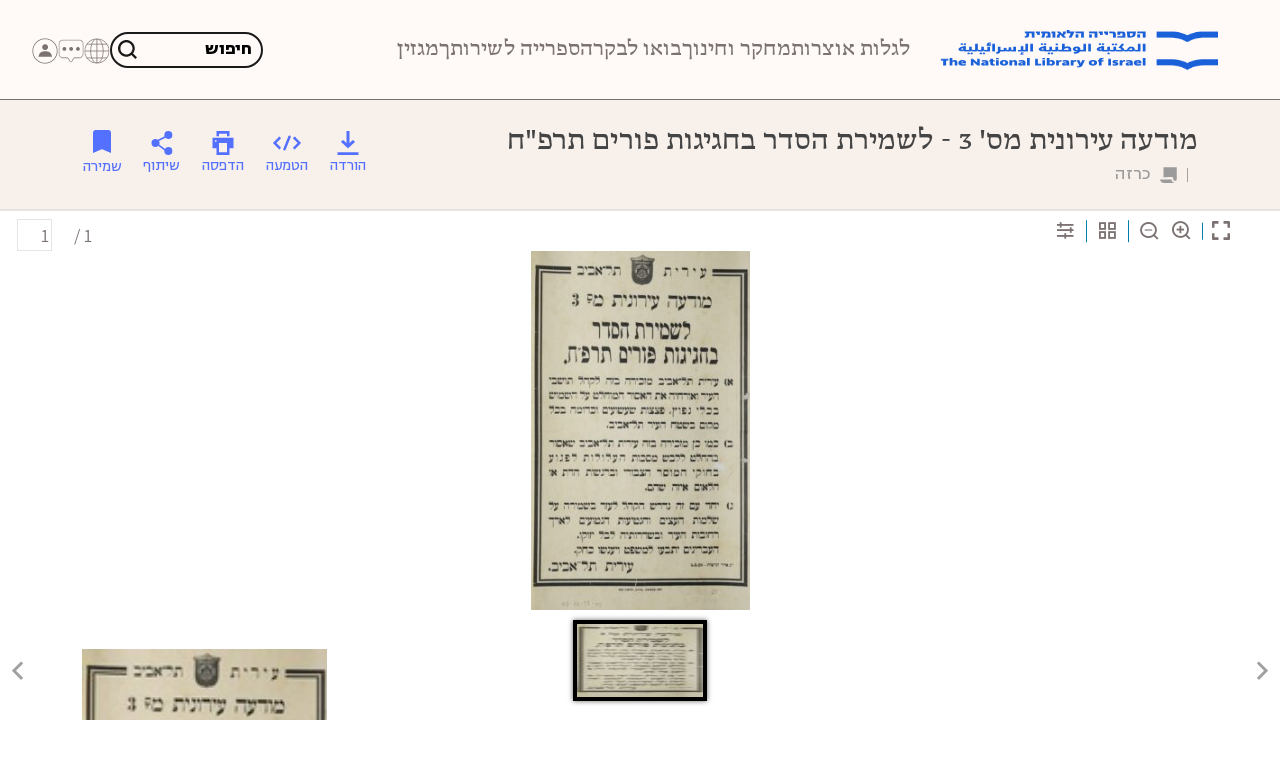

--- FILE ---
content_type: text/html; charset=utf-8
request_url: https://www.nli.org.il/He/sheets/NNL_EPHEMERA997000917000405171/NLI
body_size: 98513
content:





<!DOCTYPE html>
<!-- NOTE: The rtl style changes with [dir="rtl"] -->
<html dir="rtl" lang="he" pop="https://blog.nli.org.il/wp-json/wp/v2">
<head>
    <!--  Scripts -->
 <script id="jquery" src="/src/vendors/jquery/jquery-3.3.1.min.js"></script>  
    <script id="popper" src="/src/vendors/bootstrap/popper.min.js"></script>
    <script id="slick-js" src="/src/vendors/slick.js/slick.min.js"></script> 


        <script id="outline" src="/src/assets/js/Libraries/outline.js"></script>

    <meta http-equiv="X-UA-Compatible" content="IE=edge">

    
         <link rel="stylesheet" href="/src/components/header/header.min.css"> 
        <link rel="stylesheet" type="text/css" href="/src/components/nli-style/style/nli-main/visitors-global.min.css" />

        <link rel="stylesheet" href="/src/components/nli-style/nli-header.min.css" />
          <script src="/src/components/nli-style/style/bootstrap/js/bootstrap.min.js"></script>
        <script src="/src/components/nli-style/style/bootstrap-5/dist/js/bootstrap.bundle.js"></script>
    <script src="/src/assets/js/main.js"></script>

      
        <!--link rel="stylesheet" href="/src/components/breadcrumb-topic.component/breadcrumb-topic.component.css"-->



    


    

    

                <script type="application/ld+json">
                    {"@context":"http://schema.org","@type":"Poster","url":"https://www.nli.org.il/he/sheets/NNL_EPHEMERA997000917000405171/NLI","name":"&#x5DE;&#x5D5;&#x5D3;&#x5E2;&#x5D4; &#x5E2;&#x5D9;&#x5E8;&#x5D5;&#x5E0;&#x5D9;&#x5EA; &#x5DE;&#x5E1;&#x27; 3 - &#x5DC;&#x5E9;&#x5DE;&#x5D9;&#x5E8;&#x5EA; &#x5D4;&#x5E1;&#x5D3;&#x5E8; &#x5D1;&#x5D7;&#x5D2;&#x5D9;&#x5D2;&#x5D5;&#x5EA; &#x5E4;&#x5D5;&#x5E8;&#x5D9;&#x5DD; &#x5EA;&#x5E8;&#x5E4;&quot;&#x5D7;","description":"&#x5D7;&#x5D2;&#x5D9;&#x5DD; &#x5D5;&#x5E6;&#x5D5;&#x5DE;&#x5D5;&#x5EA; &#x5D9;&#x5E9;&#x5E8;&#x5D0;&#x5DC; , &#x5E4;&#x5D5;&#x5E8;&#x5D9;&#x5DD; , &#x5D0;&#x5D9;&#x5E8;&#x5D5;&#x5E2;&#x5D9; &#x5D1;&#x5D9;&#x5D3;&#x5D5;&#x5E8; &#x5D9;&#x5E9;&#x5E8;&#x5D0;&#x5DC;  | &#x5DB;&#x5E8;&#x5D6;&#x5D4; : NNL_EPHEMERA997000917000405171","datePublished":"1928","thumbnailUrl":"https://rosetta.nli.org.il/delivery/DeliveryManagerServlet?dps_func=thumbnail&amp;dps_pid=FL5046505","image":"https://rosetta.nli.org.il/delivery/DeliveryManagerServlet?dps_func=thumbnail&amp;dps_pid=FL5046505","inLanguage":"heb","provider":{"@type":"Organization","name":"&#x5D4;&#x5E1;&#x5E4;&#x5E8;&#x5D9;&#x5D9;&#x5D4; &#x5D4;&#x5DC;&#x5D0;&#x5D5;&#x5DE;&#x5D9;&#x5EA; &#x5E9;&#x5DC; &#x5D9;&#x5E9;&#x5E8;&#x5D0;&#x5DC;"}}
                </script>
                        <meta property="og:image" content="https://rosetta.nli.org.il/delivery/DeliveryManagerServlet?dps_func=stream&amp;dps_pid=FL5046505" />
                        <meta name="twitter:image" content="https://rosetta.nli.org.il/delivery/DeliveryManagerServlet?dps_func=stream&amp;dps_pid=FL5046505" />
    <title>&#x5DE;&#x5D5;&#x5D3;&#x5E2;&#x5D4; &#x5E2;&#x5D9;&#x5E8;&#x5D5;&#x5E0;&#x5D9;&#x5EA; &#x5DE;&#x5E1;&#x27; 3 - &#x5DC;&#x5E9;&#x5DE;&#x5D9;&#x5E8;&#x5EA; &#x5D4;&#x5E1;&#x5D3;&#x5E8; &#x5D1;&#x5D7;&#x5D2;&#x5D9;&#x5D2;&#x5D5;&#x5EA; &#x5E4;&#x5D5;&#x5E8;&#x5D9;&#x5DD; &#x5EA;&#x5E8;&#x5E4;&quot;&#x5D7; | &#x5DB;&#x5E8;&#x5D6;&#x5D4; | &#x5D4;&#x5E1;&#x5E4;&#x5E8;&#x5D9;&#x5D9;&#x5D4; &#x5D4;&#x5DC;&#x5D0;&#x5D5;&#x5DE;&#x5D9;&#x5EA;</title>
    <meta property="og:title" content="&#x5DE;&#x5D5;&#x5D3;&#x5E2;&#x5D4; &#x5E2;&#x5D9;&#x5E8;&#x5D5;&#x5E0;&#x5D9;&#x5EA; &#x5DE;&#x5E1;&#x27; 3 - &#x5DC;&#x5E9;&#x5DE;&#x5D9;&#x5E8;&#x5EA; &#x5D4;&#x5E1;&#x5D3;&#x5E8; &#x5D1;&#x5D7;&#x5D2;&#x5D9;&#x5D2;&#x5D5;&#x5EA; &#x5E4;&#x5D5;&#x5E8;&#x5D9;&#x5DD; &#x5EA;&#x5E8;&#x5E4;&quot;&#x5D7; | &#x5DB;&#x5E8;&#x5D6;&#x5D4; | &#x5D4;&#x5E1;&#x5E4;&#x5E8;&#x5D9;&#x5D9;&#x5D4; &#x5D4;&#x5DC;&#x5D0;&#x5D5;&#x5DE;&#x5D9;&#x5EA;" />
    <meta name="twitter:title" content="&#x5DE;&#x5D5;&#x5D3;&#x5E2;&#x5D4; &#x5E2;&#x5D9;&#x5E8;&#x5D5;&#x5E0;&#x5D9;&#x5EA; &#x5DE;&#x5E1;&#x27; 3 - &#x5DC;&#x5E9;&#x5DE;&#x5D9;&#x5E8;&#x5EA; &#x5D4;&#x5E1;&#x5D3;&#x5E8; &#x5D1;&#x5D7;&#x5D2;&#x5D9;&#x5D2;&#x5D5;&#x5EA; &#x5E4;&#x5D5;&#x5E8;&#x5D9;&#x5DD; &#x5EA;&#x5E8;&#x5E4;&quot;&#x5D7; | &#x5DB;&#x5E8;&#x5D6;&#x5D4; | &#x5D4;&#x5E1;&#x5E4;&#x5E8;&#x5D9;&#x5D9;&#x5D4; &#x5D4;&#x5DC;&#x5D0;&#x5D5;&#x5DE;&#x5D9;&#x5EA;" />
    <meta name="description" content="&#x5D7;&#x5D2;&#x5D9;&#x5DD; &#x5D5;&#x5E6;&#x5D5;&#x5DE;&#x5D5;&#x5EA; &#x5D9;&#x5E9;&#x5E8;&#x5D0;&#x5DC; , &#x5E4;&#x5D5;&#x5E8;&#x5D9;&#x5DD; , &#x5D0;&#x5D9;&#x5E8;&#x5D5;&#x5E2;&#x5D9; &#x5D1;&#x5D9;&#x5D3;&#x5D5;&#x5E8; &#x5D9;&#x5E9;&#x5E8;&#x5D0;&#x5DC;  | &#x5DB;&#x5E8;&#x5D6;&#x5D4; : NNL_EPHEMERA997000917000405171" />
    <meta name="og:description" content="&#x5D7;&#x5D2;&#x5D9;&#x5DD; &#x5D5;&#x5E6;&#x5D5;&#x5DE;&#x5D5;&#x5EA; &#x5D9;&#x5E9;&#x5E8;&#x5D0;&#x5DC; , &#x5E4;&#x5D5;&#x5E8;&#x5D9;&#x5DD; , &#x5D0;&#x5D9;&#x5E8;&#x5D5;&#x5E2;&#x5D9; &#x5D1;&#x5D9;&#x5D3;&#x5D5;&#x5E8; &#x5D9;&#x5E9;&#x5E8;&#x5D0;&#x5DC;  | &#x5DB;&#x5E8;&#x5D6;&#x5D4; : NNL_EPHEMERA997000917000405171" />
    <meta name="twitter:description" content="&#x5D7;&#x5D2;&#x5D9;&#x5DD; &#x5D5;&#x5E6;&#x5D5;&#x5DE;&#x5D5;&#x5EA; &#x5D9;&#x5E9;&#x5E8;&#x5D0;&#x5DC; , &#x5E4;&#x5D5;&#x5E8;&#x5D9;&#x5DD; , &#x5D0;&#x5D9;&#x5E8;&#x5D5;&#x5E2;&#x5D9; &#x5D1;&#x5D9;&#x5D3;&#x5D5;&#x5E8; &#x5D9;&#x5E9;&#x5E8;&#x5D0;&#x5DC;  | &#x5DB;&#x5E8;&#x5D6;&#x5D4; : NNL_EPHEMERA997000917000405171" />
    <link rel="og:url" href="https://www.nli.org.il/he/sheets/NNL_EPHEMERA997000917000405171/NLI" />
        <link rel="canonical" href="https://www.nli.org.il/he/sheets/NNL_EPHEMERA997000917000405171/NLI" />
    <link rel="alternate" hreflang="he" href="https://www.nli.org.il/he/sheets/NNL_EPHEMERA997000917000405171/NLI" />
    <link rel="alternate" hreflang="ar" href="https://www.nli.org.il/ar/sheets/NNL_EPHEMERA997000917000405171/NLI" />
    <link rel="alternate" hreflang="en" href="https://www.nli.org.il/en/sheets/NNL_EPHEMERA997000917000405171/NLI" />



            <div style="display: none" class="item_format_and_project">Archives: EPHEMERA  DIG</div>
                <div style="display: none" class="item_owners">987007605898805171</div>
                <div style="display: none" class="item_subjects">Entertainment events</div>
                <div style="display: none" class="item_collections">המקור נמצא ב:Tel Aviv – Yafo City Archives</div>
    <link rel="stylesheet" href="/src/assets/css/global_style.min.css" />

    <base href="/">
    <meta charset="utf-8">
    <meta name="viewport" content="width=device-width, initial-scale=1, shrink-to-fit=no">
    <link rel="icon" type="image/x-icon" href="https://www.nli.org.il/src/assets/images/icons/favicon.ico">


    <meta name="msapplication-TileColor" content="#007fad">
    <meta name="theme-color" content="#066acf">
    <!-- Browser detection for homepage sliders -->

    <script src="/src/vendors/OwlCarousel2-2.3.4/owl.carousel.min.js"></script>


    <!-- Google Tag Manager -->
    <script>
        (function (w, d, s, l, i) {
            w[l] = w[l] || []; w[l].push({
                'gtm.start':
                    new Date().getTime(), event: 'gtm.js'
            }); var f = d.getElementsByTagName(s)[0],
                j = d.createElement(s), dl = l != 'dataLayer' ? '&l=' + l : ''; j.async = true; j.src =
                    'https://www.googletagmanager.com/gtm.js?id=' + i + dl; f.parentNode.insertBefore(j, f);
        })(window, document, 'script', 'dataLayer', 'GTM-TKL833');
    </script>
    <!--   End Google Tag Manager -->





    <script type="text/javascript">(function () { var walkme = document.createElement('script'); walkme.type = 'text/javascript'; walkme.async = true; walkme.src = 'https://cdn.walkme.com/users/9188/walkme_9188_https.js'; var s = document.getElementsByTagName('script')[0]; s.parentNode.insertBefore(walkme, s); window._walkmeConfig = { smartLoad: true }; })();</script>
    <!-- STYLE CSS -->
    <link rel="stylesheet" id="animate-3.7-css" href="/src/vendors/animate.css/animate.min.css">




    <link rel="stylesheet" id="slick-css" href="/src/vendors/slick.js/slick.css">
    <link rel="stylesheet" id="owlCarousel2-css" href="/src/vendors/OwlCarousel2-2.3.4/owl.carousel.min.css">


    <!-- For audio item page -->

    <script id="env" src="/src/assets/js/environments/environment.prod.js"></script>
    <link rel="stylesheet" href="/src/assets/css/NLIUIP.css?v=1" />
    <script id="dotdotdot-js" src="/src/vendors/dotdotdot/dotdotdot.js"></script>

    <link rel="stylesheet" href="/src/components/archiveItemOwners.component/archiveItemOwners.component.min.css">


    <link rel="stylesheet" href="/src/components/backToPrimo.component/backToPrimo.component.min.css" />
    <script src="/src/components/backToPrimo.component/backToPrimo.component.js"></script>

    <link rel="stylesheet" id="jumbotron-css" href="/src/components/jumbotron-itemPage.component/jumbotron-itemPage.component.min.css">
    <script id="jumbotron-js" src="/src/components/jumbotron-itemPage.component/jumbotron-itemPage.component.js"></script>
    <link rel="stylesheet" href="/src/components/pageTitle-itemPage.component/pageTitle.component.min.css" />
    <script src="/src/components/pageTitle-itemPage.component/pageTitle.component.js"></script>

    <link rel="stylesheet" href="/src/components/actionZone-itemPage.component/actionZone.component.min.css" />
    <script src="/src/components/actionZone-itemPage.component/actionZone.component.js"></script>

    <link rel="stylesheet" href="/src/components/notification-itemPage.component/notification.component.min.css" />

    <link rel="stylesheet" href="/src/components/description-itemPage.component/description.component.min.css" />
    <script src="/src/components/description-itemPage.component/description.component.js"></script>

    <link rel="stylesheet" href="/src/components/information-itemPage.component/information.component.min.css" />
    <script src="/src/components/information-itemPage.component/information.component.js"></script>

    <link rel="stylesheet" href="/src/components/leftPanel-itemPage.component/leftPanel.component.min.css" />
    <script src="/src/components/leftPanel-itemPage.component/leftPanel.component.js"></script>

    <link rel="stylesheet" href="/src/components/crowdSourcing-itemPage.component/crowdSourcing.component.min.css" />
    <script src="/src/components/crowdSourcing-itemPage.component/crowdSourcing.component.js"></script>

    <link rel="stylesheet" href="/src/components/moreTopicGallery.component/moreTopicGallery.component.min.css" />
    <script src="/src/components/moreTopicGallery.component/moreTopicGallery.component.js"></script>

    <link rel="stylesheet" href="/src/components/moreArticlesGallery.component/moreArticlesGallery.component.min.css" />
    <script src="/src/components/moreArticlesGallery.component/moreArticlesGallery.component.js"></script>
    <script id="SearchComponent-js" src="/src/assets/JS/UIP/SearchComponent.js"></script>
 <script id="CrowdComponent-js" src="/src/assets/JS/UIP/CrowdComponent.js"></script>
        <script id="DownloadComponent-js" src="/src/assets/JS/UIP/DownloadComponent.js"></script>



    
    

</head>
<body style="margin: 0;" class="page bs-5 " data-type="umbracoItemPage">

    <!-- Google Tag Manager (noscript) -->
    <noscript>
        <iframe src='https://www.googletagmanager.com/ns.html?id=GTM-TKL833'
                height="0" width="0" style="display:none;visibility:hidden"></iframe>
    </noscript>
    <!-- End Google Tag Manager(noscript) -->
    <!-- BEGIN LivePerson Monitor. -->
    <script type="text/javascript">
        //window.lpTag = window.lpTag || {}; if (typeof window.lpTag._tagCount === 'undefined') { window.lpTag = { site: '91630553', section: lpTag.section || '', autoStart: lpTag.autoStart === false ? false : true, ovr: lpTag.ovr || {}, _v: '1.5.1', _tagCount: 1, protocol: location.protocol, events: { bind: function (app, ev, fn) { lpTag.defer(function () { lpTag.events.bind(app, ev, fn) }, 0) }, trigger: function (app, ev, json) { lpTag.defer(function () { lpTag.events.trigger(app, ev, json) }, 1) } }, defer: function (fn, fnType) { if (fnType == 0) { this._defB = this._defB || []; this._defB.push(fn) } else if (fnType == 1) { this._defT = this._defT || []; this._defT.push(fn) } else { this._defL = this._defL || []; this._defL.push(fn) } }, load: function (src, chr, id) { var t = this; setTimeout(function () { t._load(src, chr, id) }, 0) }, _load: function (src, chr, id) { var url = src; if (!src) { url = this.protocol + '//' + ((this.ovr && this.ovr.domain) ? this.ovr.domain : 'lptag.liveperson.net') + '/tag/tag.js?site=' + this.site } var s = document.createElement('script'); s.setAttribute('charset', chr ? chr : 'UTF-8'); if (id) { s.setAttribute('id', id) } s.setAttribute('src', url); document.getElementsByTagName('head').item(0).appendChild(s) }, init: function () { this._timing = this._timing || {}; this._timing.start = (new Date()).getTime(); var that = this; if (window.attachEvent) { window.attachEvent('onload', function () { that._domReady('domReady') }) } else { window.addEventListener('DOMContentLoaded', function () { that._domReady('contReady') }, false); window.addEventListener('load', function () { that._domReady('domReady') }, false) } if (typeof (window._lptStop) == 'undefined') { this.load() } }, start: function () { this.autoStart = true }, _domReady: function (n) { if (!this.isDom) { this.isDom = true; this.events.trigger('LPT', 'DOM_READY', { t: n }) } this._timing[n] = (new Date()).getTime() }, vars: lpTag.vars || [], dbs: lpTag.dbs || [], ctn: lpTag.ctn || [], sdes: lpTag.sdes || [], ev: lpTag.ev || [] }; lpTag.init() } else { window.lpTag._tagCount += 1 }
    </script>
    <!-- END LivePerson Monitor. -->


    


        <!-- msal.min.js can be used in the place of msal.js; included msal.js to make debug easy -->
        <script src="/Scripts/Auth/msal-browser.js"></script>
        <!--script src="/Scripts/Auth/msal-browser.js" integrity="sha384-7hwr87O1w6buPsX92CwuRaz/wQzachgOEq+iLHv0ESavynv6rbYwKImSl7wUW3wV" crossorigin="anonymous"></script-->
    <script type="text/javascript">


        var LCID = 1037;
        var webApiUrl = 'https://service.nli.org.il';

        window.addEventListener("message", (e) => {
            var data = e.data;

            if (data === "messageFromLoanPage") {
                b2cSignIn();
            }
        });



    </script>
    <header class="header ns-header" id="header">
        <link rel="stylesheet" href="/src/components/urgentMessage.component/urgentMessage.component-rtl.min.css">
        <script src="/src/components/urgentMessage.component/urgentMessage.component.js"></script>
        <!-- Header Component -->
        <div class="comp-header">
            <link rel="stylesheet" id="header-css" href="/src/components/headerNavbar.component/headerNavbar.component-rtl.min.css">

            <script id="jquery-validate-js" src="/src/vendors/jquery-validate/jquery.validate.min.js"></script>
            <script id="header-js" src="/src/components/headerNavbar.component/headerNavbar.component.js"></script>

            <script id="NLINewHeader-js" src="/src/assets/js/NLINewHeader.js"></script>
            <script src="/src/assets/js/Libraries/xregexp.js"></script>
            <script src="/src/assets/js/Libraries/xregexp-unicode-base.js"></script>

            <!-- skipping link -->
            <div tabindex="-1" class="skipping_link text-19 fnt-bold">
                <a class="skipping_link--item btn btn-primary js-goTo" href="#mainContainer"> &#x5D3;&#x5DC;&#x5D2; &#x5DC;&#x5EA;&#x5D5;&#x5DB;&#x5DF; &#x5D4;&#x5D0;&#x5EA;&#x5E8; </a>
            </div>


            <div class="header--container">
                <div class="navbar">
                    <div class="container-fluid">
                        <!-- Hamburger -->
                        <button class="navbar-toggle js-navbar-toggle" type="button" data-toggle="collapse" data-target="#navbar_toggle" id="navbarBtn" aria-controls="navbar_toggle" aria-expanded="false" aria-label="כפתור תפריט ניווט">
                            <span class="navbar-toggle-icon css-menu_close">
                                <span class="sr-only">&#x5E1;&#x5D2;&#x5D9;&#x5E8;&#x5EA; &#x5D4;&#x5EA;&#x5E4;&#x5E8;&#x5D9;&#x5D8;</span>
                                <svg aria-hidden="true">
                                    <use xlink:href="#icon-menu_close"></use>
                                </svg>
                            </span>
                            <span class="navbar-toggle-icon">
                                <svg width="45" height="45" viewBox="0 0 45 45" fill="none" xmlns="http://www.w3.org/2000/svg">
                                    <g id="charm:menu-hamburger">
                                        <path id="Vector" d="M7.73438 34.4531H37.2656M7.73438 23.2031H37.2656M7.73438 11.9531H37.2656" stroke="#7C7272" stroke-width="4.21875" stroke-linecap="round" stroke-linejoin="round" />
                                    </g>
                                </svg>

                            </span>
                        </button>
                        <!-- Logo -->
                        <div class="header--brand-container">
                            <a class="header--brand" href="https://www.nli.org.il/he">
                                <div class="d-flex align-items-end" role="figure">
                                    <picture class="brand--logo">
                                        <!-- DEV: Add the image src in the right place
                                        The [data-src] is for ei11 only  -->
                                        <source media="(max-width: 767px)" srcset="/media/25828/nli-logo-mobile.png">
                                        <source media="(max-width: 1279px)" srcset="/media/25824/type-reduced-language-hebrew-color-blue.png">
                                        <img src="/media/25827/nli-logo-rtl.png" class="js-logo_replace"
                                             data-src-desktop="/media/25827/nli-logo-rtl.png"
                                             data-src-tablet="/media/25824/type-reduced-language-hebrew-color-blue.png"
                                             data-src-mobile="/media/25828/nli-logo-mobile.png" alt="&#x5D4;&#x5E1;&#x5E4;&#x5E8;&#x5D9;&#x5D9;&#x5D4; &#x5D4;&#x5DC;&#x5D0;&#x5D5;&#x5DE;&#x5D9;&#x5EA; - &#x5D3;&#x5E3; &#x5D4;&#x5D1;&#x5D9;&#x5EA;" title="&#x5D4;&#x5E1;&#x5E4;&#x5E8;&#x5D9;&#x5D9;&#x5D4; &#x5D4;&#x5DC;&#x5D0;&#x5D5;&#x5DE;&#x5D9;&#x5EA; - &#x5D3;&#x5E3; &#x5D4;&#x5D1;&#x5D9;&#x5EA;">
                                    </picture>
                                </div>
                            </a>
                        </div>
                        <!-- /.header--brand-container -->

                        <!-- /.navigation -->
                                <nav class="navbar-collapse collapse" id="navbar_toggle" aria-label="תפריט ראשי">
        <div class="is-open-tools" id="is-open-tools"></div>
        <ul class="navbar-nav">
                    <li class="nav-item nav-item--has__children">
                        <div class="nav-link--wrapper">
                            <button type="button" class="nav-link" aria-haspopup="true" id="megamenu_button-6232" aria-controls="megamenu_target-6232" aria-expanded="false"><span class="css-back">&#x5DC;&#x5D2;&#x5DC;&#x5D5;&#x5EA; &#x5D0;&#x5D5;&#x5E6;&#x5E8;&#x5D5;&#x5EA;</span></button>
                        </div>
                        <div class="sub--menu fnt-text" role="group" aria-label="&#x5EA;&#x5E4;&#x5E8;&#x5D9;&#x5D8; &#x5DE;&#x5E9;&#x5E0;&#x5D9;" id="megamenu_target-6232" aria-describedby="megamenu_button-6232" aria-expanded="false" aria-hidden="true">
                            <div class="heading d-flex justify-content-end">
                                <button type="button" class="js-close__mega_menu" aria-describedby="megamenu_button-6232">
                                    <span class="sr-only visually-hidden">סגירת תפריט</span>
                                    <svg aria-hidden="true">
                                        <use xlink:href="#icon-menu_close"></use>
                                    </svg>
                                </button>
                            </div>
                            <div class="breadcrumbs__selection--container text-28 fnt-light">
                                <div class="breadcrumbs__selection--list d-flex flex-warp align-items-center">
                                    <div role="heading" aria-level="4" class="breadcrumbs__selection--item">&#x5DC;&#x5D2;&#x5DC;&#x5D5;&#x5EA; &#x5D0;&#x5D5;&#x5E6;&#x5E8;&#x5D5;&#x5EA;</div>
                                </div>
                            </div>
                            <div class="sub--menu--content">
                                <!--Formats-->
                                    <div class="widget gg">
                                        <div class="content">
                                            <div class="nav-sub__list">
                                                <h3 class="widget__label"><strong>&#x5E1;&#x5D5;&#x5D2;&#x5D9; &#x5EA;&#x5D5;&#x5DB;&#x5DF;</strong></h3>
                                                <ul class="list-unstyled px-0" id="contentType-1">                                                                                     
                                                        
            <li class="nav-item">
                <a href="/he/discover/books" class="nav-link d-flex align-items-center">
                    <span class="icon">
<svg width="34" height="34" viewBox="0 0 34 34" fill="none" xmlns="http://www.w3.org/2000/svg">
<g clip-path="url(#clip0_1767_5388)">
<path d="M17.3091 29.8281C17.3092 29.14 17.1739 28.4586 16.9106 27.8228C16.6474 27.187 16.2615 26.6092 15.775 26.1226C15.2885 25.6359 14.711 25.2498 14.0753 24.9863C13.4396 24.7229 12.7582 24.5873 12.0701 24.5872H1.49609V4.5H9.86816C11.8418 4.50027 13.7345 5.28459 15.1301 6.68018C16.5257 8.07576 17.3098 9.96848 17.3101 11.9421V29.2151" stroke="#707070"/>
<path d="M17.3174 29.8281C17.3171 29.14 17.4525 28.4584 17.7157 27.8225C17.9789 27.1867 18.3647 26.609 18.8512 26.1223C19.3377 25.6356 19.9154 25.2495 20.5511 24.9861C21.1869 24.7227 21.8682 24.5872 22.5564 24.5872H33.1294V4.5H24.7584C22.7849 4.50027 20.8923 5.28456 19.4968 6.68018C18.1014 8.07579 17.3174 9.96857 17.3174 11.9421V29.2151" stroke="#707070"/>
</g>
<defs>
<clipPath id="clip0_1767_5388">
<rect width="32.625" height="25.828" fill="white" transform="translate(1 4)"/>
</clipPath>
</defs>
</svg>
                    </span> &#x5E1;&#x5E4;&#x5E8;&#x5D9;&#x5DD;
                </a>
            </li>
            <li class="nav-item">
                <a href="/he/discover/photos" class="nav-link d-flex align-items-center">
                    <span class="icon">
<svg width="34" height="34" viewBox="0 0 34 34" fill="none" xmlns="http://www.w3.org/2000/svg">
<g clip-path="url(#clip0_1767_5395)">
<path d="M33.333 8.38019H0.5V28.6012H33.333V8.38019Z" stroke="#7C7272" stroke-linecap="square" stroke-linejoin="bevel"/>
<path d="M33.3335 5.50006H26.7715V28.5161H33.3335V5.50006Z" stroke="#7C7272" stroke-linecap="square" stroke-linejoin="bevel"/>
<path d="M16.4196 25.5891C20.21 25.5891 23.2826 22.5164 23.2826 18.7261C23.2826 14.9358 20.21 11.8631 16.4196 11.8631C12.6293 11.8631 9.55664 14.9358 9.55664 18.7261C9.55664 22.5164 12.6293 25.5891 16.4196 25.5891Z" stroke="#7C7272" stroke-linecap="square" stroke-linejoin="bevel"/>
<path d="M3.49609 10.9402H6.78709" stroke="#7C7272" stroke-linecap="square" stroke-linejoin="bevel"/>
</g>
<defs>
<clipPath id="clip0_1767_5395">
<rect width="33.833" height="24.1" fill="white" transform="translate(0 5)"/>
</clipPath>
</defs>
</svg>
                    </span> &#x5EA;&#x5E6;&#x5DC;&#x5D5;&#x5DE;&#x5D9;&#x5DD;
                </a>
            </li>
            <li class="nav-item">
                <a href="/he/discover/newspapers" class="nav-link d-flex align-items-center">
                    <span class="icon">
<svg width="34" height="35" viewBox="0 0 34 35" fill="none" xmlns="http://www.w3.org/2000/svg">
<g clip-path="url(#clip0_1767_5404)">
<path d="M9.59106 28.842H4.49707V0.498962H25.717V5.97504" stroke="#7C7272" stroke-linecap="square" stroke-linejoin="bevel"/>
<path d="M30.2656 33.593V6.25L10.0446 6.25V33.593H30.2656Z" stroke="#7C7272" stroke-linecap="square" stroke-linejoin="bevel"/>
<path d="M15.1104 20.519H25.3974" stroke="#7C7272" stroke-linecap="square" stroke-linejoin="bevel"/>
<path d="M15.1104 24.511H25.3974" stroke="#7C7272" stroke-linecap="square" stroke-linejoin="bevel"/>
<path d="M15.1104 28.503H25.3974" stroke="#7C7272" stroke-linecap="square" stroke-linejoin="bevel"/>
<path d="M25.3975 17.46V10.557H15.1105V17.46H25.3975Z" stroke="#7C7272" stroke-linecap="square" stroke-linejoin="bevel"/>
</g>
<defs>
<clipPath id="clip0_1767_5404">
<rect width="26.766" height="34.093" fill="white" transform="translate(4)"/>
</clipPath>
</defs>
</svg>
                    </span> &#x5E2;&#x5D9;&#x5EA;&#x5D5;&#x5E0;&#x5D9;&#x5DD; &#x5D5;&#x5DB;&#x5EA;&#x5D1;&#x5D9; &#x5E2;&#x5EA;
                </a>
            </li>
            <li class="nav-item">
                <a href="/he/discover/manuscripts" class="nav-link d-flex align-items-center">
                    <span class="icon">
<svg width="34" height="34" viewBox="0 0 34 34" fill="none" xmlns="http://www.w3.org/2000/svg">
<g clip-path="url(#clip0_1767_5422)">
<path d="M6.5 26.175L6.50598 15.675L7.50598 11.527L6.50598 9.77289V3.50409H17.088L21.288 4.61005L23.105 3.50409H26.723L26.579 22.1411L22.8369 22.83L20.8679 29.33L18.022 30.8469L14.074 30.019L11.7109 28.1479L9.24902 28.6401L6.5 26.175Z" stroke="#7C7272" stroke-linecap="square" stroke-linejoin="bevel"/>
<path d="M11.4141 9.263H23.1131" stroke="#7C7272" stroke-linecap="square" stroke-linejoin="bevel"/>
<path d="M11.4141 13.126H23.1131" stroke="#7C7272" stroke-linecap="square" stroke-linejoin="bevel"/>
<path d="M11.4141 16.987H23.1131" stroke="#7C7272" stroke-linecap="square" stroke-linejoin="bevel"/>
</g>
<defs>
<clipPath id="clip0_1767_5422">
<rect width="21.233" height="28.332" fill="white" transform="translate(6 3)"/>
</clipPath>
</defs>
</svg>
                    </span> &#x5DB;&#x5EA;&#x5D1;&#x5D9; &#x5D9;&#x5D3;
                </a>
            </li>
            <li class="nav-item">
                <a href="/he/discover/archives" class="nav-link d-flex align-items-center">
                    <span class="icon">
<svg width="34" height="34" viewBox="0 0 34 34" fill="none" xmlns="http://www.w3.org/2000/svg">
<g clip-path="url(#clip0_1767_5485)">
<path d="M28.9848 11.403V26.7201H4.9248V11.579" stroke="#7C7272" stroke-linecap="square" stroke-linejoin="bevel"/>
<path d="M30.41 6.5H3.5V11.169H30.41V6.5Z" stroke="#7C7272" stroke-linecap="square" stroke-linejoin="bevel"/>
<path d="M20.3111 14.568H13.2781C12.501 14.568 11.8711 15.1977 11.8711 15.9745C11.8711 16.7513 12.501 17.381 13.2781 17.381H20.3111C21.0882 17.381 21.7181 16.7513 21.7181 15.9745C21.7181 15.1977 21.0882 14.568 20.3111 14.568Z" stroke="#7C7272" stroke-linecap="square" stroke-linejoin="bevel"/>
</g>
<defs>
<clipPath id="clip0_1767_5485">
<rect width="27.91" height="21.22" fill="white" transform="translate(3 6)"/>
</clipPath>
</defs>
</svg>
                    </span> &#x5D0;&#x5E8;&#x5DB;&#x5D9;&#x5D5;&#x5E0;&#x5D9;&#x5DD;
                </a>
            </li>
            <li class="nav-item">
                <a href="/he/discover/maps" class="nav-link d-flex align-items-center">
                    <span class="icon">
<svg width="34" height="34" viewBox="0 0 34 34" fill="none" xmlns="http://www.w3.org/2000/svg">
<g clip-path="url(#clip0_1767_5429)">
<path d="M11.9469 26.773L2.5 29.773V6.47296L11.9469 3.47296V26.773Z" stroke="#7C7272" stroke-linecap="square" stroke-linejoin="bevel"/>
<path d="M21.3992 29.773L11.9521 26.773V3.47296L21.3992 6.47296V29.773Z" stroke="#7C7272" stroke-linecap="square" stroke-linejoin="bevel"/>
<path d="M30.8513 26.773L21.4043 29.773V6.47296L30.8513 3.47296V26.773Z" stroke="#7C7272" stroke-linecap="square" stroke-linejoin="bevel"/>
</g>
<defs>
<clipPath id="clip0_1767_5429">
<rect width="29.351" height="27.248" fill="white" transform="translate(2 3)"/>
</clipPath>
</defs>
</svg>
                    </span> &#x5DE;&#x5E4;&#x5D5;&#x5EA;
                </a>
            </li>
            <li class="nav-item">
                <a href="/he/discover/posters" class="nav-link d-flex align-items-center">
                    <span class="icon">
<svg width="34" height="34" viewBox="0 0 34 34" fill="none" xmlns="http://www.w3.org/2000/svg">
<g clip-path="url(#clip0_1767_5480)">
<path d="M25.5389 4.526H7.46094V30.463H25.5389V4.526Z" stroke="#7C7272" stroke-linecap="square" stroke-linejoin="bevel"/>
<path d="M28.5 1.5H4.5V33.489H28.5V1.5Z" stroke="#7C7272" stroke-linecap="square" stroke-linejoin="bevel"/>
</g>
<defs>
<clipPath id="clip0_1767_5480">
<rect width="25" height="32.989" fill="white" transform="translate(4 1)"/>
</clipPath>
</defs>
</svg>
                    </span> &#x5DB;&#x5E8;&#x5D6;&#x5D5;&#x5EA;
                </a>
            </li>
            <li class="nav-item">
                <a href="/he/discover/music/jewish-music/piyut" class="nav-link d-flex align-items-center">
                    <span class="icon">
<svg width="34" height="34" viewBox="0 0 34 34" fill="none" xmlns="http://www.w3.org/2000/svg">
<g clip-path="url(#clip0_1767_5447)">
<path d="M4.42676 23.4261L16.7378 3.26102L29.0488 23.4261H4.42676Z" stroke="#7C7272" stroke-linecap="square" stroke-linejoin="bevel"/>
<path d="M29.0488 9.61502L16.7378 29.7801L4.42676 9.61502H29.0488Z" stroke="#7C7272" stroke-linecap="square" stroke-linejoin="bevel"/>
</g>
<defs>
<clipPath id="clip0_1767_5447">
<rect width="25.476" height="27.041" fill="white" transform="translate(4 3)"/>
</clipPath>
</defs>
</svg>
                    </span> &#x5E4;&#x5D9;&#x5D5;&#x5D8;&#x5D9;&#x5DD; &#x5D5;&#x5EA;&#x5E4;&#x5D9;&#x5DC;&#x5D5;&#x5EA;
                </a>
            </li>
            <li class="nav-item">
                <a href="/he/discover/music" class="nav-link d-flex align-items-center">
                    <span class="icon">
<svg width="34" height="34" viewBox="0 0 34 34" fill="none" xmlns="http://www.w3.org/2000/svg">
<g clip-path="url(#clip0_1767_5435)">
<path d="M4.87793 14.8607V19.138" stroke="#7C7272" stroke-linecap="square" stroke-linejoin="bevel"/>
<path d="M8.64062 12.187V21.8132" stroke="#7C7272" stroke-linecap="square" stroke-linejoin="bevel"/>
<path d="M12.4033 9.33447V24.6655" stroke="#7C7272" stroke-linecap="square" stroke-linejoin="bevel"/>
<path d="M16.166 11.8852V22.1148" stroke="#7C7272" stroke-linecap="square" stroke-linejoin="bevel"/>
<path d="M19.9287 14.2433V19.7568" stroke="#7C7272" stroke-linecap="square" stroke-linejoin="bevel"/>
<path d="M23.6904 12.187V21.8132" stroke="#7C7272" stroke-linecap="square" stroke-linejoin="bevel"/>
<path d="M27.4521 14.8607V19.138" stroke="#7C7272" stroke-linecap="square" stroke-linejoin="bevel"/>
<path d="M0.324219 17.5137L33.6754 17.1532" stroke="#7C7272" stroke-linecap="square" stroke-linejoin="bevel"/>
</g>
<defs>
<clipPath id="clip0_1767_5435">
<rect width="34" height="16" fill="white" transform="translate(0 9)"/>
</clipPath>
</defs>
</svg>
                    </span> &#x5E9;&#x5E2;&#x5D5;&#x5EA; &#x5D4;&#x5E7;&#x5DC;&#x5D8;&#x5D4;
                </a>
            </li>
            <li class="nav-item">
                <a href="/he/discover/music" class="nav-link d-flex align-items-center">
                    <span class="icon">
<svg width="34" height="34" viewBox="0 0 34 34" fill="none" xmlns="http://www.w3.org/2000/svg">
<g clip-path="url(#clip0_1767_5451)">
<path d="M13.8096 10.524V27.343" stroke="#7C7272" stroke-linecap="square" stroke-linejoin="bevel"/>
<path d="M27.0056 5.64301L13.8096 10.524" stroke="#7C7272" stroke-linecap="square" stroke-linejoin="bevel"/>
<path d="M27.0056 9.71997L13.8096 14.601" stroke="#7C7272" stroke-linecap="square" stroke-linejoin="bevel"/>
<path d="M27.0068 23.462V5.64301" stroke="#7C7272" stroke-linecap="square" stroke-linejoin="bevel"/>
<path d="M23.8427 25.343C25.6128 25.343 27.0477 24.5487 27.0477 23.569C27.0477 22.5892 25.6128 21.795 23.8427 21.795C22.0726 21.795 20.6377 22.5892 20.6377 23.569C20.6377 24.5487 22.0726 25.343 23.8427 25.343Z" stroke="#7C7272" stroke-linecap="square" stroke-linejoin="bevel"/>
<path d="M10.705 29.419C12.4751 29.419 13.91 28.6247 13.91 27.645C13.91 26.6652 12.4751 25.871 10.705 25.871C8.93493 25.871 7.5 26.6652 7.5 27.645C7.5 28.6247 8.93493 29.419 10.705 29.419Z" stroke="#7C7272" stroke-linecap="square" stroke-linejoin="bevel"/>
</g>
<defs>
<clipPath id="clip0_1767_5451">
<rect width="20.649" height="24.919" fill="white" transform="translate(7 5)"/>
</clipPath>
</defs>
</svg>
                    </span> &#x5D3;&#x5E4;&#x5D9; &#x5EA;&#x5D5;&#x5D5;&#x5D9;&#x5DD;
                </a>
            </li>
            <li class="nav-item">
                <a href="/he/discover/video" class="nav-link d-flex align-items-center">
                    <span class="icon">
<svg width="34" height="34" viewBox="0 0 34 34" fill="none" xmlns="http://www.w3.org/2000/svg">
<g clip-path="url(#clip0_1767_5491)">
<path d="M33.333 6.5H0.5V26.721H33.333V6.5Z" stroke="#7C7272" stroke-linecap="square" stroke-linejoin="bevel"/>
<path d="M10.7305 16.3208L19.3604 21.303V11.3369L10.7305 16.3208Z" stroke="#7C7272" stroke-linecap="square" stroke-linejoin="bevel"/>
</g>
<defs>
<clipPath id="clip0_1767_5491">
<rect width="33.833" height="21.221" fill="white" transform="translate(0 6)"/>
</clipPath>
</defs>
</svg>
                    </span> &#x5E1;&#x5E8;&#x5D8;&#x5D5;&#x5E0;&#x5D9; &#x5D5;&#x5D9;&#x5D3;&#x5D0;&#x5D5;
                </a>
            </li>
            <li class="nav-item">
                <a href="https://merhav.nli.org.il/primo-explore/search?query=any,contains,NNL&amp;sortby=rank&amp;vid=NLI&amp;https://merhav.nli.org.il/primo-explore/search?query=any,contains,NNL&amp;tab=pci&amp;search_scope=PCI&amp;vid=NLI&amp;lang=iw_IL&amp;offset=0&amp;lang=iw_IL" class="nav-link d-flex align-items-center">
                    <span class="icon">
<svg width="34" height="34" viewBox="0 0 34 34" fill="none" xmlns="http://www.w3.org/2000/svg">
<g clip-path="url(#clip0_1767_5460)">
<path d="M25.7197 30.8442V3.50116L5.49873 3.50116V30.8442H25.7197Z" stroke="#7C7272" stroke-linecap="square" stroke-linejoin="bevel"/>
<path d="M10.5674 8.74506H20.2284" stroke="#7C7272" stroke-linecap="square" stroke-linejoin="bevel"/>
<path d="M10.5674 11.4282H20.2284" stroke="#7C7272" stroke-linecap="square" stroke-linejoin="bevel"/>
<path d="M10.5674 14.111H20.2284" stroke="#7C7272" stroke-linecap="square" stroke-linejoin="bevel"/>
<path d="M25.2344 5.80219H27.6934" stroke="#7C7272" stroke-linecap="square" stroke-linejoin="bevel"/>
<path d="M25.2344 8.08514H27.6934" stroke="#7C7272" stroke-linecap="square" stroke-linejoin="bevel"/>
<path d="M25.2344 10.3691H27.6934" stroke="#7C7272" stroke-linecap="square" stroke-linejoin="bevel"/>
<path d="M25.2344 12.652H27.6934" stroke="#7C7272" stroke-linecap="square" stroke-linejoin="bevel"/>
<path d="M25.2344 14.935H27.6934" stroke="#7C7272" stroke-linecap="square" stroke-linejoin="bevel"/>
<path d="M25.2344 17.2192H27.6934" stroke="#7C7272" stroke-linecap="square" stroke-linejoin="bevel"/>
<path d="M25.2344 19.5021H27.6934" stroke="#7C7272" stroke-linecap="square" stroke-linejoin="bevel"/>
<path d="M25.2344 21.7851H27.6934" stroke="#7C7272" stroke-linecap="square" stroke-linejoin="bevel"/>
<path d="M25.2344 24.069H27.6934" stroke="#7C7272" stroke-linecap="square" stroke-linejoin="bevel"/>
<path d="M25.2344 26.352H27.6934" stroke="#7C7272" stroke-linecap="square" stroke-linejoin="bevel"/>
<path d="M25.2344 28.5422H27.6934" stroke="#7C7272" stroke-linecap="square" stroke-linejoin="bevel"/>
</g>
<defs>
<clipPath id="clip0_1767_5460">
<rect width="23.193" height="28.343" fill="white" transform="translate(5 3)"/>
</clipPath>
</defs>
</svg>
                    </span> &#x5DE;&#x5D0;&#x5DE;&#x5E8;&#x5D9;&#x5DD; &#x5D5;&#x5DE;&#x5D7;&#x5E7;&#x5E8;&#x5D9;&#x5DD;
                </a>
            </li>

                                                </ul>
                                                <button class="btn btn-outline-secondary js-collapse__read_more" type="button" aria-expanded="false" aria-controls="contentType-1">&#x5E8;&#x5D0;&#x5D5;<span class="_more">&#x5E2;&#x5D5;&#x5D3;</span><span class="_less">&#x5E4;&#x5D7;&#x5D5;&#x5EA;</span></button>
                                                <h3 class="widget__label"><strong>&#x5E0;&#x5D5;&#x5E9;&#x5D0;&#x5D9;&#x5DD;</strong></h3>
                                            </div>
                                        </div>
                                    </div>

                                
<style>
    @media(max-width: 1279.89px) {
        .comp-header .navbar-nav > .nav-item .sub--menu--content .nav-item--has__children > .nav-link--wrapper .nav-link::after {
            display: none !important;
            content: "" attr(data-additional-text) !important;
        }
    }

</style>

                <ol class="nav-sub__list">
                        <!-- Add class .nav-item--has__children if item has children -->
                        <li class="nav-item nav-item--has__children">
                            <div class="nav-link--wrapper">
                                    <a href="/he/discover/judaism" target="" class="nav-link" id="megamenu_link-group_9238">
                                        &#x5D9;&#x5D4;&#x5D3;&#x5D5;&#x5EA;
                                    </a>
                                    <button type="button" class="sub_menu_btn js-sub_menu_btn no-start-direction"
                                        aria-describedby="megamenu_button-6232 megamenu_link-group_9238" aria-haspopup="true" aria-expanded="false"
                                        id="megamenu_button-9238" aria-controls="megamenu_target-group_9238">
                                        <span class="css-back">&#x5D9;&#x5D4;&#x5D3;&#x5D5;&#x5EA;</span>
                                    <span class="sr-only visually-hidden">&#x5EA;&#x5E4;&#x5E8;&#x5D9;&#x5D8; &#x5DE;&#x5E9;&#x5E0;&#x5D9;</span>
                                    </button>
                            </div> 
                            <div class="sub--menu" role="group" aria-label="&#x5EA;&#x5E4;&#x5E8;&#x5D9;&#x5D8; &#x5DE;&#x5E9;&#x5E0;&#x5D9;" id="megamenu_target-group_9238"
                                    aria-describedby="megamenu_button-9238" aria-expanded="false" aria-hidden="true">
                <ol class="nav-sub__list">
                        <!-- Add class .nav-item--has__children if item has children -->
                        <li class="nav-item nav-item--has__children">
                            <div class="nav-link--wrapper">
                                    <a href="/he/discover/judaism/holidays" target="" class="nav-link" id="megamenu_link-group_9240">
                                        &#x5D7;&#x5D2;&#x5D9; &#x5D9;&#x5E9;&#x5E8;&#x5D0;&#x5DC;
                                    </a>
                                    <button type="button" class="sub_menu_btn js-sub_menu_btn no-start-direction"
                                        aria-describedby="megamenu_button-6232 megamenu_link-group_9238 megamenu_link-group_9240" aria-haspopup="true" aria-expanded="false"
                                        id="megamenu_button-9240" aria-controls="megamenu_target-group_9240">
                                        <span class="css-back">&#x5D7;&#x5D2;&#x5D9; &#x5D9;&#x5E9;&#x5E8;&#x5D0;&#x5DC;</span>
                                    <span class="sr-only visually-hidden">&#x5EA;&#x5E4;&#x5E8;&#x5D9;&#x5D8; &#x5DE;&#x5E9;&#x5E0;&#x5D9;</span>
                                    </button>
                            </div> 
                            <div class="sub--menu" role="group" aria-label="&#x5EA;&#x5E4;&#x5E8;&#x5D9;&#x5D8; &#x5DE;&#x5E9;&#x5E0;&#x5D9;" id="megamenu_target-group_9240"
                                    aria-describedby="megamenu_button-9240" aria-expanded="false" aria-hidden="true">
                <ol class="nav-sub__list">
                            <li class="nav-item">
                                <div class="nav-link--wrapper">
                                    <a href="/he/discover/judaism/holidays/rosh-hashana" target="" class="nav-link" id="megamenu_link-group_9244" >&#x5E8;&#x5D0;&#x5E9; &#x5D4;&#x5E9;&#x5E0;&#x5D4;</a>
                                </div>
                            </li>
                            <li class="nav-item">
                                <div class="nav-link--wrapper">
                                    <a href="/he/discover/judaism/holidays/yom-kippur" target="" class="nav-link" id="megamenu_link-group_9276" >&#x5D9;&#x5D5;&#x5DD; &#x5DB;&#x5D9;&#x5E4;&#x5D5;&#x5E8;</a>
                                </div>
                            </li>
                            <li class="nav-item">
                                <div class="nav-link--wrapper">
                                    <a href="/he/discover/judaism/holidays/sukkot" target="" class="nav-link" id="megamenu_link-group_9299" >&#x5E1;&#x5D5;&#x5DB;&#x5D5;&#x5EA;</a>
                                </div>
                            </li>
                            <li class="nav-item">
                                <div class="nav-link--wrapper">
                                    <a href="/he/discover/judaism/holidays/simchat-torah" target="" class="nav-link" id="megamenu_link-group_9339" >&#x5E9;&#x5DE;&#x5D7;&#x5EA; &#x5EA;&#x5D5;&#x5E8;&#x5D4; (&#x5E9;&#x5DE;&#x5D9;&#x5E0;&#x5D9; &#x5E2;&#x5E6;&#x5E8;&#x5EA;)</a>
                                </div>
                            </li>
                            <li class="nav-item">
                                <div class="nav-link--wrapper">
                                    <a href="/he/discover/judaism/holidays/hanukkah" target="" class="nav-link" id="megamenu_link-group_4838" >&#x5D7;&#x5E0;&#x5D5;&#x5DB;&#x5D4;</a>
                                </div>
                            </li>
                            <li class="nav-item">
                                <div class="nav-link--wrapper">
                                    <a href="/he/discover/judaism/holidays/tu-bishvat" target="" class="nav-link" id="megamenu_link-group_15553" >&#x5D8;&quot;&#x5D5; &#x5D1;&#x5E9;&#x5D1;&#x5D8;</a>
                                </div>
                            </li>
                            <li class="nav-item">
                                <div class="nav-link--wrapper">
                                    <a href="/he/discover/judaism/holidays/purim" target="" class="nav-link" id="megamenu_link-group_32934" >&#x5E4;&#x5D5;&#x5E8;&#x5D9;&#x5DD;</a>
                                </div>
                            </li>
                            <li class="nav-item">
                                <div class="nav-link--wrapper">
                                    <a href="/he/discover/judaism/holidays/passover" target="" class="nav-link" id="megamenu_link-group_2549" >&#x5E4;&#x5E1;&#x5D7;</a>
                                </div>
                            </li>
                            <li class="nav-item">
                                <div class="nav-link--wrapper">
                                    <a href="/he/discover/judaism/holidays/yom-hazikaron" target="" class="nav-link" id="megamenu_link-group_2744" >&#x5D9;&#x5D5;&#x5DD; &#x5D4;&#x5D6;&#x5D9;&#x5DB;&#x5E8;&#x5D5;&#x5DF;</a>
                                </div>
                            </li>
                            <li class="nav-item">
                                <div class="nav-link--wrapper">
                                    <a href="/he/discover/judaism/holidays/independence-day" target="" class="nav-link" id="megamenu_link-group_12757" >&#x5D9;&#x5D5;&#x5DD; &#x5D4;&#x5E2;&#x5E6;&#x5DE;&#x5D0;&#x5D5;&#x5EA;</a>
                                </div>
                            </li>
                            <li class="nav-item">
                                <div class="nav-link--wrapper">
                                    <a href="/he/discover/judaism/holidays/lag-baomer" target="" class="nav-link" id="megamenu_link-group_44439" >&#x5DC;&quot;&#x5D2; &#x5D1;&#x5E2;&#x5D5;&#x5DE;&#x5E8;</a>
                                </div>
                            </li>
                            <li class="nav-item">
                                <div class="nav-link--wrapper">
                                    <a href="/he/discover/judaism/holidays/shavuot" target="" class="nav-link" id="megamenu_link-group_2677" >&#x5E9;&#x5D1;&#x5D5;&#x5E2;&#x5D5;&#x5EA;</a>
                                </div>
                            </li>
                            <li class="nav-item">
                                <div class="nav-link--wrapper">
                                    <a href="/he/discover/judaism/holidays/tisha-bav" target="" class="nav-link" id="megamenu_link-group_50586" >&#x5EA;&#x5E9;&#x5E2;&#x5D4; &#x5D1;&#x5D0;&#x5D1;</a>
                                </div>
                            </li>
                            <li class="nav-item">
                                <div class="nav-link--wrapper">
                                    <a href="/he/discover/judaism/holidays/book-week" target="" class="nav-link" id="megamenu_link-group_83459" >&#x5E9;&#x5D1;&#x5D5;&#x5E2; &#x5D4;&#x5E1;&#x5E4;&#x5E8;</a>
                                </div>
                            </li>
                </ol>
                            </div>
                        </li>
                        <!-- Add class .nav-item--has__children if item has children -->
                        <li class="nav-item nav-item--has__children">
                            <div class="nav-link--wrapper">
                                    <a href="/he/discover/judaism/jewish-languages" target="" class="nav-link" id="megamenu_link-group_10401">
                                        &#x5E9;&#x5E4;&#x5D5;&#x5EA; &#x5D9;&#x5D4;&#x5D5;&#x5D3;&#x5D9;&#x5D5;&#x5EA;
                                    </a>
                                    <button type="button" class="sub_menu_btn js-sub_menu_btn no-start-direction"
                                        aria-describedby="megamenu_button-6232 megamenu_link-group_9238 megamenu_link-group_10401" aria-haspopup="true" aria-expanded="false"
                                        id="megamenu_button-10401" aria-controls="megamenu_target-group_10401">
                                        <span class="css-back">&#x5E9;&#x5E4;&#x5D5;&#x5EA; &#x5D9;&#x5D4;&#x5D5;&#x5D3;&#x5D9;&#x5D5;&#x5EA;</span>
                                    <span class="sr-only visually-hidden">&#x5EA;&#x5E4;&#x5E8;&#x5D9;&#x5D8; &#x5DE;&#x5E9;&#x5E0;&#x5D9;</span>
                                    </button>
                            </div> 
                            <div class="sub--menu" role="group" aria-label="&#x5EA;&#x5E4;&#x5E8;&#x5D9;&#x5D8; &#x5DE;&#x5E9;&#x5E0;&#x5D9;" id="megamenu_target-group_10401"
                                    aria-describedby="megamenu_button-10401" aria-expanded="false" aria-hidden="true">
                <ol class="nav-sub__list">
                        <!-- Add class .nav-item--has__children if item has children -->
                        <li class="nav-item nav-item--has__children">
                            <div class="nav-link--wrapper">
                                    <a href="/he/discover/judaism/jewish-languages/judeo-arabic" target="" class="nav-link" id="megamenu_link-group_10404">
                                        &#x5E2;&#x5E8;&#x5D1;&#x5D9;&#x5EA; &#x5D9;&#x5D4;&#x5D5;&#x5D3;&#x5D9;&#x5EA;
                                    </a>
                                    <button type="button" class="sub_menu_btn js-sub_menu_btn no-start-direction"
                                        aria-describedby="megamenu_button-6232 megamenu_link-group_9238 megamenu_link-group_10401 megamenu_link-group_10404" aria-haspopup="true" aria-expanded="false"
                                        id="megamenu_button-10404" aria-controls="megamenu_target-group_10404">
                                        <span class="css-back">&#x5E2;&#x5E8;&#x5D1;&#x5D9;&#x5EA; &#x5D9;&#x5D4;&#x5D5;&#x5D3;&#x5D9;&#x5EA;</span>
                                    <span class="sr-only visually-hidden">&#x5EA;&#x5E4;&#x5E8;&#x5D9;&#x5D8; &#x5DE;&#x5E9;&#x5E0;&#x5D9;</span>
                                    </button>
                            </div> 
                            <div class="sub--menu" role="group" aria-label="&#x5EA;&#x5E4;&#x5E8;&#x5D9;&#x5D8; &#x5DE;&#x5E9;&#x5E0;&#x5D9;" id="megamenu_target-group_10404"
                                    aria-describedby="megamenu_button-10404" aria-expanded="false" aria-hidden="true">
                <ol class="nav-sub__list">
                            <li class="nav-item">
                                <div class="nav-link--wrapper">
                                    <a href="/he/discover/judaism/jewish-languages/judeo-arabic/judeo-moroccan" target="" class="nav-link" id="megamenu_link-group_10409" >&#x5DE;&#x5E8;&#x5D5;&#x5E7;&#x5D0;&#x5D9;&#x5EA; &#x5D9;&#x5D4;&#x5D5;&#x5D3;&#x5D9;&#x5EA;</a>
                                </div>
                            </li>
                </ol>
                            </div>
                        </li>
                </ol>
                            </div>
                        </li>
                        <!-- Add class .nav-item--has__children if item has children -->
                        <li class="nav-item nav-item--has__children">
                            <div class="nav-link--wrapper">
                                    <a href="/he/discover/judaism/figures" target="" class="nav-link" id="megamenu_link-group_10649">
                                        &#x5D0;&#x5D9;&#x5E9;&#x5D9;&#x5DD;
                                    </a>
                                    <button type="button" class="sub_menu_btn js-sub_menu_btn no-start-direction"
                                        aria-describedby="megamenu_button-6232 megamenu_link-group_9238 megamenu_link-group_10649" aria-haspopup="true" aria-expanded="false"
                                        id="megamenu_button-10649" aria-controls="megamenu_target-group_10649">
                                        <span class="css-back">&#x5D0;&#x5D9;&#x5E9;&#x5D9;&#x5DD;</span>
                                    <span class="sr-only visually-hidden">&#x5EA;&#x5E4;&#x5E8;&#x5D9;&#x5D8; &#x5DE;&#x5E9;&#x5E0;&#x5D9;</span>
                                    </button>
                            </div> 
                            <div class="sub--menu" role="group" aria-label="&#x5EA;&#x5E4;&#x5E8;&#x5D9;&#x5D8; &#x5DE;&#x5E9;&#x5E0;&#x5D9;" id="megamenu_target-group_10649"
                                    aria-describedby="megamenu_button-10649" aria-expanded="false" aria-hidden="true">
                <ol class="nav-sub__list">
                            <li class="nav-item">
                                <div class="nav-link--wrapper">
                                    <a href="/he/discover/judaism/figures/abraham-ben-meir-ibn-ezra" target="" class="nav-link" id="megamenu_link-group_14314" >&#x5D0;&#x5D1;&#x5E8;&#x5D4;&#x5DD; &#x5D0;&#x5D1;&#x5DF; &#x5E2;&#x5D6;&#x5E8;&#x5D0;</a>
                                </div>
                            </li>
                            <li class="nav-item">
                                <div class="nav-link--wrapper">
                                    <a href="/he/discover/judaism/figures/maimonides" target="" class="nav-link" id="megamenu_link-group_17352" >&#x5E8;&#x5D1;&#x5D9; &#x5DE;&#x5E9;&#x5D4; &#x5D1;&#x5DF; &#x5DE;&#x5D9;&#x5DE;&#x5D5;&#x5DF; (&#x5D4;&#x5E8;&#x5DE;&#x5D1;&quot;&#x5DD;)</a>
                                </div>
                            </li>
                            <li class="nav-item">
                                <div class="nav-link--wrapper">
                                    <a href="/he/discover/judaism/figures/nachmanides" target="" class="nav-link" id="megamenu_link-group_51888" >&#x5E8;&#x5D1;&#x5D9; &#x5DE;&#x5E9;&#x5D4; &#x5D1;&#x5DF; &#x5E0;&#x5D7;&#x5DE;&#x5DF; (&#x5D4;&#x5E8;&#x5DE;&#x5D1;&quot;&#x5DF;)</a>
                                </div>
                            </li>
                            <li class="nav-item">
                                <div class="nav-link--wrapper">
                                    <a href="/he/discover/judaism/figures/vilna-gaon" target="" class="nav-link" id="megamenu_link-group_12580" >&#x5D4;&#x5D2;&#x5E8;&quot;&#x5D0;</a>
                                </div>
                            </li>
                            <li class="nav-item">
                                <div class="nav-link--wrapper">
                                    <a href="/he/discover/judaism/figures/samuel-ibn-naghrillah" target="" class="nav-link" id="megamenu_link-group_11539" >&#x5E9;&#x5DE;&#x5D5;&#x5D0;&#x5DC; &#x5D4;&#x5E0;&#x5D2;&#x5D9;&#x5D3;</a>
                                </div>
                            </li>
                            <li class="nav-item">
                                <div class="nav-link--wrapper">
                                    <a href="/he/discover/judaism/figures/abraham-isaac-kook" target="" class="nav-link" id="megamenu_link-group_12299" >&#x5D4;&#x5E8;&#x5D1; &#x5E7;&#x5D5;&#x5E7;</a>
                                </div>
                            </li>
                            <li class="nav-item">
                                <div class="nav-link--wrapper">
                                    <a href="/he/discover/judaism/figures/reines" target="" class="nav-link" id="megamenu_link-group_4679" >&#x5D4;&#x5E8;&#x5D1; &#x5D9;&#x5E6;&#x5D7;&#x5E7; &#x5D9;&#x5E2;&#x5E7;&#x5D1; &#x5E8;&#x5D9;&#x5D9;&#x5E0;&#x5E1; </a>
                                </div>
                            </li>
                            <li class="nav-item">
                                <div class="nav-link--wrapper">
                                    <a href="/he/discover/judaism/figures/rashi" target="" class="nav-link" id="megamenu_link-group_11153" >&#x5E8;&#x5E9;&quot;&#x5D9;</a>
                                </div>
                            </li>
                            <li class="nav-item">
                                <div class="nav-link--wrapper">
                                    <a href="/he/discover/judaism/figures/gershom-scholem" target="" class="nav-link" id="megamenu_link-group_11440" >&#x5D2;&#x5E8;&#x5E9;&#x5DD; &#x5E9;&#x5DC;&#x5D5;&#x5DD;</a>
                                </div>
                            </li>
                            <li class="nav-item">
                                <div class="nav-link--wrapper">
                                    <a href="/he/discover/judaism/figures/baal-shem-tov" target="" class="nav-link" id="megamenu_link-group_11705" >&#x5D4;&#x5D1;&#x5E2;&#x5DC; &#x5E9;&#x5DD; &#x5D8;&#x5D5;&#x5D1;</a>
                                </div>
                            </li>
                            <li class="nav-item">
                                <div class="nav-link--wrapper">
                                    <a href="/he/discover/judaism/figures/tosafists" target="" class="nav-link" id="megamenu_link-group_11600" > &#x5D1;&#x5E2;&#x5DC;&#x5D9; &#x5D4;&#x5EA;&#x5D5;&#x5E1;&#x5E4;&#x5D5;&#x5EA;</a>
                                </div>
                            </li>
                            <li class="nav-item">
                                <div class="nav-link--wrapper">
                                    <a href="/he/discover/judaism/figures/rabbeinu-tam" target="" class="nav-link" id="megamenu_link-group_11947" >&#x5E8;&#x5D1;&#x5E0;&#x5D5; &#x5EA;&#x5DD;</a>
                                </div>
                            </li>
                </ol>
                            </div>
                        </li>
                            <li class="nav-item">
                                <div class="nav-link--wrapper">
                                    <a href="/he/discover/judaism/jewish-art" target="" class="nav-link" id="megamenu_link-group_13168" >&#x5D0;&#x5DE;&#x5E0;&#x5D5;&#x5EA; &#x5D9;&#x5D4;&#x5D5;&#x5D3;&#x5D9;&#x5EA;</a>
                                </div>
                            </li>
                        <!-- Add class .nav-item--has__children if item has children -->
                        <li class="nav-item nav-item--has__children">
                            <div class="nav-link--wrapper">
                                    <a href="/he/discover/judaism/jewish-people-treasures" target="" class="nav-link" id="megamenu_link-group_13393">
                                        &#x5DB;&#x5EA;&#x5D1;&#x5D9; &#x5D9;&#x5D3; &#x5D9;&#x5D4;&#x5D5;&#x5D3;&#x5D9;&#x5D9;&#x5DD; &#x5E0;&#x5D3;&#x5D9;&#x5E8;&#x5D9;&#x5DD;
                                    </a>
                                    <button type="button" class="sub_menu_btn js-sub_menu_btn no-start-direction"
                                        aria-describedby="megamenu_button-6232 megamenu_link-group_9238 megamenu_link-group_13393" aria-haspopup="true" aria-expanded="false"
                                        id="megamenu_button-13393" aria-controls="megamenu_target-group_13393">
                                        <span class="css-back">&#x5DB;&#x5EA;&#x5D1;&#x5D9; &#x5D9;&#x5D3; &#x5D9;&#x5D4;&#x5D5;&#x5D3;&#x5D9;&#x5D9;&#x5DD; &#x5E0;&#x5D3;&#x5D9;&#x5E8;&#x5D9;&#x5DD;</span>
                                    <span class="sr-only visually-hidden">&#x5EA;&#x5E4;&#x5E8;&#x5D9;&#x5D8; &#x5DE;&#x5E9;&#x5E0;&#x5D9;</span>
                                    </button>
                            </div> 
                            <div class="sub--menu" role="group" aria-label="&#x5EA;&#x5E4;&#x5E8;&#x5D9;&#x5D8; &#x5DE;&#x5E9;&#x5E0;&#x5D9;" id="megamenu_target-group_13393"
                                    aria-describedby="megamenu_button-13393" aria-expanded="false" aria-hidden="true">
                <ol class="nav-sub__list">
                            <li class="nav-item">
                                <div class="nav-link--wrapper">
                                    <a href="/he/discover/judaism/jewish-people-treasures/second-nuremberg-haggada" target="" class="nav-link" id="megamenu_link-group_3517" >&#x5D4;&#x5D2;&#x5D3;&#x5EA; &#x5E0;&#x5D9;&#x5E8;&#x5E0;&#x5D1;&#x5E8;&#x5D2; &#x5D4;&#x5E9;&#x5E0;&#x5D9;&#x5D4;</a>
                                </div>
                            </li>
                            <li class="nav-item">
                                <div class="nav-link--wrapper">
                                    <a href="/he/discover/judaism/jewish-people-treasures/worms" target="" class="nav-link" id="megamenu_link-group_3521" > &#x5DE;&#x5D7;&#x5D6;&#x5D5;&#x5E8; &#x5D5;&#x5D5;&#x5E8;&#x5DE;&#x5D9;&#x5D9;&#x5D6;&#x5D0; (&#x5D5;&#x5D5;&#x5E8;&#x5DE;&#x5E1;)</a>
                                </div>
                            </li>
                            <li class="nav-item">
                                <div class="nav-link--wrapper">
                                    <a href="/he/discover/judaism/jewish-people-treasures/mahzor-nuremberg" target="" class="nav-link" id="megamenu_link-group_3656" >&#x5DE;&#x5D7;&#x5D6;&#x5D5;&#x5E8; &#x5E0;&#x5D9;&#x5E8;&#x5E0;&#x5D1;&#x5E8;&#x5D2;</a>
                                </div>
                            </li>
                            <li class="nav-item">
                                <div class="nav-link--wrapper">
                                    <a href="/he/discover/judaism/jewish-people-treasures/evronot" target="" class="nav-link" id="megamenu_link-group_13441" >&#x5E1;&#x5E4;&#x5E8; &#x5E2;&#x5D1;&#x5E8;&#x5D5;&#x5E0;&#x5D5;&#x5EA;</a>
                                </div>
                            </li>
                            <li class="nav-item">
                                <div class="nav-link--wrapper">
                                    <a href="/he/discover/judaism/jewish-people-treasures/rome" target="" class="nav-link" id="megamenu_link-group_13457" >&#x5DE;&#x5D7;&#x5D6;&#x5D5;&#x5E8; &#x5D1;&#x5E0;&#x5D9; &#x5E8;&#x5D5;&#x5DE;&#x5D0;</a>
                                </div>
                            </li>
                            <li class="nav-item">
                                <div class="nav-link--wrapper">
                                    <a href="/he/discover/judaism/jewish-people-treasures/rothschild-haggadah" target="" class="nav-link" id="megamenu_link-group_17364" > &#x5D4;&#x5D2;&#x5D3;&#x5EA; &#x5E8;&#x5D5;&#x5D8;&#x5E9;&#x5D9;&#x5DC;&#x5D3;</a>
                                </div>
                            </li>
                            <li class="nav-item">
                                <div class="nav-link--wrapper">
                                    <a href="/he/discover/judaism/jewish-people-treasures/bible-spain" target="" class="nav-link" id="megamenu_link-group_17369" >&#x5EA;&#x5E0;&quot;&#x5DA;: &#x5E2;&#x5DD; &#x5DE;&#x5E1;&#x5D5;&#x5E8;&#x5D4; &#x5E7;&#x5D8;&#x5E0;&#x5D4;, &#x5E1;&#x5E4;&#x5E8;&#x5D3;, 1341</a>
                                </div>
                            </li>
                            <li class="nav-item">
                                <div class="nav-link--wrapper">
                                    <a href="/he/discover/judaism/jewish-people-treasures/mahzor-catalonia" target="" class="nav-link" id="megamenu_link-group_17375" >&#x5DE;&#x5D7;&#x5D6;&#x5D5;&#x5E8; &#x5E7;&#x5D8;&#x5DC;&#x5D5;&#x5E0;&#x5D9;&#x5D4;</a>
                                </div>
                            </li>
                            <li class="nav-item">
                                <div class="nav-link--wrapper">
                                    <a href="/he/discover/judaism/jewish-people-treasures/afghan-genizah" target="" class="nav-link" id="megamenu_link-group_17971" >&#x5D4;&#x5D2;&#x5E0;&#x5D9;&#x5D6;&#x5D4; &#x5D4;&#x5D0;&#x5E4;&#x5D2;&#x5E0;&#x5D9;&#x5EA;</a>
                                </div>
                            </li>
                            <li class="nav-item">
                                <div class="nav-link--wrapper">
                                    <a href="/he/discover/judaism/jewish-people-treasures/damascus-keter" target="" class="nav-link" id="megamenu_link-group_18431" >&#x5DB;&#x5EA;&#x5E8; &#x5D3;&#x5DE;&#x5E9;&#x5E7;</a>
                                </div>
                            </li>
                </ol>
                            </div>
                        </li>
                        <!-- Add class .nav-item--has__children if item has children -->
                        <li class="nav-item nav-item--has__children">
                            <div class="nav-link--wrapper">
                                    <a href="/he/discover/judaism/jewish-bookshelf" target="" class="nav-link" id="megamenu_link-group_14195">
                                        &#x5D0;&#x5E8;&#x5D5;&#x5DF; &#x5D4;&#x5E1;&#x5E4;&#x5E8;&#x5D9;&#x5DD; &#x5D4;&#x5D9;&#x5D4;&#x5D5;&#x5D3;&#x5D9;
                                    </a>
                                    <button type="button" class="sub_menu_btn js-sub_menu_btn no-start-direction"
                                        aria-describedby="megamenu_button-6232 megamenu_link-group_9238 megamenu_link-group_14195" aria-haspopup="true" aria-expanded="false"
                                        id="megamenu_button-14195" aria-controls="megamenu_target-group_14195">
                                        <span class="css-back">&#x5D0;&#x5E8;&#x5D5;&#x5DF; &#x5D4;&#x5E1;&#x5E4;&#x5E8;&#x5D9;&#x5DD; &#x5D4;&#x5D9;&#x5D4;&#x5D5;&#x5D3;&#x5D9;</span>
                                    <span class="sr-only visually-hidden">&#x5EA;&#x5E4;&#x5E8;&#x5D9;&#x5D8; &#x5DE;&#x5E9;&#x5E0;&#x5D9;</span>
                                    </button>
                            </div> 
                            <div class="sub--menu" role="group" aria-label="&#x5EA;&#x5E4;&#x5E8;&#x5D9;&#x5D8; &#x5DE;&#x5E9;&#x5E0;&#x5D9;" id="megamenu_target-group_14195"
                                    aria-describedby="megamenu_button-14195" aria-expanded="false" aria-hidden="true">
                <ol class="nav-sub__list">
                        <!-- Add class .nav-item--has__children if item has children -->
                        <li class="nav-item nav-item--has__children">
                            <div class="nav-link--wrapper">
                                    <a href="/he/discover/judaism/jewish-bookshelf/zohar" target="" class="nav-link" id="megamenu_link-group_2732">
                                        &#x5E1;&#x5E4;&#x5E8; &#x5D4;&#x5D6;&#x5D5;&#x5D4;&#x5E8;
                                    </a>
                                    <button type="button" class="sub_menu_btn js-sub_menu_btn no-start-direction"
                                        aria-describedby="megamenu_button-6232 megamenu_link-group_9238 megamenu_link-group_14195 megamenu_link-group_2732" aria-haspopup="true" aria-expanded="false"
                                        id="megamenu_button-2732" aria-controls="megamenu_target-group_2732">
                                        <span class="css-back">&#x5E1;&#x5E4;&#x5E8; &#x5D4;&#x5D6;&#x5D5;&#x5D4;&#x5E8;</span>
                                    <span class="sr-only visually-hidden">&#x5EA;&#x5E4;&#x5E8;&#x5D9;&#x5D8; &#x5DE;&#x5E9;&#x5E0;&#x5D9;</span>
                                    </button>
                            </div> 
                            <div class="sub--menu" role="group" aria-label="&#x5EA;&#x5E4;&#x5E8;&#x5D9;&#x5D8; &#x5DE;&#x5E9;&#x5E0;&#x5D9;" id="megamenu_target-group_2732"
                                    aria-describedby="megamenu_button-2732" aria-expanded="false" aria-hidden="true">
                <ol class="nav-sub__list">
                            <li class="nav-item">
                                <div class="nav-link--wrapper">
                                    <a href="/he/discover/judaism/jewish-bookshelf/zohar/scholem-card-catalog" target="" class="nav-link" id="megamenu_link-group_55257" >&#x5DB;&#x5E8;&#x5D8;&#x5E1;&#x5EA; &#x5DE;&#x5D9;&#x5DC;&#x5D5;&#x5DF; &#x5D4;&#x5D6;&#x5D5;&#x5D4;&#x5E8; &#x5E9;&#x5DC; &#x5D2;&#x5E8;&#x5E9;&#x5DD; &#x5E9;&#x5DC;&#x5D5;&#x5DD;</a>
                                </div>
                            </li>
                </ol>
                            </div>
                        </li>
                            <li class="nav-item">
                                <div class="nav-link--wrapper">
                                    <a href="/he/discover/judaism/jewish-bookshelf/psalms" target="" class="nav-link" id="megamenu_link-group_2781" >&#x5EA;&#x5D4;&#x5D9;&#x5DC;&#x5D9;&#x5DD;</a>
                                </div>
                            </li>
                        <!-- Add class .nav-item--has__children if item has children -->
                        <li class="nav-item nav-item--has__children">
                            <div class="nav-link--wrapper">
                                    <a href="/he/discover/judaism/jewish-bookshelf/oral-torah" target="" class="nav-link" id="megamenu_link-group_75690">
                                        &#x5EA;&#x5D5;&#x5E8;&#x5D4; &#x5E9;&#x5D1;&#x5E2;&#x5DC; &#x5E4;&#x5D4; (&#x5EA;&#x5D5;&#x5E9;&#x5D1;&quot;&#x5E2;)
                                    </a>
                                    <button type="button" class="sub_menu_btn js-sub_menu_btn no-start-direction"
                                        aria-describedby="megamenu_button-6232 megamenu_link-group_9238 megamenu_link-group_14195 megamenu_link-group_75690" aria-haspopup="true" aria-expanded="false"
                                        id="megamenu_button-75690" aria-controls="megamenu_target-group_75690">
                                        <span class="css-back">&#x5EA;&#x5D5;&#x5E8;&#x5D4; &#x5E9;&#x5D1;&#x5E2;&#x5DC; &#x5E4;&#x5D4; (&#x5EA;&#x5D5;&#x5E9;&#x5D1;&quot;&#x5E2;)</span>
                                    <span class="sr-only visually-hidden">&#x5EA;&#x5E4;&#x5E8;&#x5D9;&#x5D8; &#x5DE;&#x5E9;&#x5E0;&#x5D9;</span>
                                    </button>
                            </div> 
                            <div class="sub--menu" role="group" aria-label="&#x5EA;&#x5E4;&#x5E8;&#x5D9;&#x5D8; &#x5DE;&#x5E9;&#x5E0;&#x5D9;" id="megamenu_target-group_75690"
                                    aria-describedby="megamenu_button-75690" aria-expanded="false" aria-hidden="true">
                <ol class="nav-sub__list">
                            <li class="nav-item">
                                <div class="nav-link--wrapper">
                                    <a href="/he/discover/judaism/jewish-bookshelf/oral-torah/talmudic-manuscripts" target="" class="nav-link" id="megamenu_link-group_75279" >&#x5D0;&#x5D5;&#x5E6;&#x5E8; &#x5DB;&#x5EA;&#x5D1;&#x5D9; &#x5D9;&#x5D3; &#x5EA;&#x5DC;&#x5DE;&#x5D5;&#x5D3;&#x5D9;&#x5D9;&#x5DD;</a>
                                </div>
                            </li>
                            <li class="nav-item">
                                <div class="nav-link--wrapper">
                                    <a href="/he/discover/judaism/jewish-bookshelf/oral-torah/talmud" target="" class="nav-link" id="megamenu_link-group_2543" >&#x5D4;&#x5EA;&#x5DC;&#x5DE;&#x5D5;&#x5D3;</a>
                                </div>
                            </li>
                </ol>
                            </div>
                        </li>
                </ol>
                            </div>
                        </li>
                        <!-- Add class .nav-item--has__children if item has children -->
                        <li class="nav-item nav-item--has__children">
                            <div class="nav-link--wrapper">
                                    <a href="/he/discover/judaism/traditions" target="" class="nav-link" id="megamenu_link-group_14207">
                                        &#x5DE;&#x5E6;&#x5D5;&#x5D5;&#x5EA; &#x5D5;&#x5DE;&#x5E0;&#x5D4;&#x5D2;&#x5D9;&#x5DD;
                                    </a>
                                    <button type="button" class="sub_menu_btn js-sub_menu_btn no-start-direction"
                                        aria-describedby="megamenu_button-6232 megamenu_link-group_9238 megamenu_link-group_14207" aria-haspopup="true" aria-expanded="false"
                                        id="megamenu_button-14207" aria-controls="megamenu_target-group_14207">
                                        <span class="css-back">&#x5DE;&#x5E6;&#x5D5;&#x5D5;&#x5EA; &#x5D5;&#x5DE;&#x5E0;&#x5D4;&#x5D2;&#x5D9;&#x5DD;</span>
                                    <span class="sr-only visually-hidden">&#x5EA;&#x5E4;&#x5E8;&#x5D9;&#x5D8; &#x5DE;&#x5E9;&#x5E0;&#x5D9;</span>
                                    </button>
                            </div> 
                            <div class="sub--menu" role="group" aria-label="&#x5EA;&#x5E4;&#x5E8;&#x5D9;&#x5D8; &#x5DE;&#x5E9;&#x5E0;&#x5D9;" id="megamenu_target-group_14207"
                                    aria-describedby="megamenu_button-14207" aria-expanded="false" aria-hidden="true">
                <ol class="nav-sub__list">
                            <li class="nav-item">
                                <div class="nav-link--wrapper">
                                    <a href="/he/discover/judaism/traditions/shabbat" target="" class="nav-link" id="megamenu_link-group_2685" >&#x5E9;&#x5D1;&#x5EA;</a>
                                </div>
                            </li>
                            <li class="nav-item">
                                <div class="nav-link--wrapper">
                                    <a href="/he/discover/judaism/traditions/kaddish" target="" class="nav-link" id="megamenu_link-group_2704" >&#x5E7;&#x5D3;&#x5D9;&#x5E9;</a>
                                </div>
                            </li>
                            <li class="nav-item">
                                <div class="nav-link--wrapper">
                                    <a href="/he/discover/judaism/traditions/parashat-hashavua" target="" class="nav-link" id="megamenu_link-group_46104" >&#x5E4;&#x5E8;&#x5E9;&#x5EA; &#x5D4;&#x5E9;&#x5D1;&#x5D5;&#x5E2;</a>
                                </div>
                            </li>
                </ol>
                            </div>
                        </li>
                        <!-- Add class .nav-item--has__children if item has children -->
                        <li class="nav-item nav-item--has__children">
                            <div class="nav-link--wrapper">
                                    <a href="/he/discover/judaism/jewish-history" target="" class="nav-link" id="megamenu_link-group_14210">
                                        &#x5D4;&#x5D9;&#x5E1;&#x5D8;&#x5D5;&#x5E8;&#x5D9;&#x5D4; &#x5E9;&#x5DC; &#x5E2;&#x5DD; &#x5D9;&#x5E9;&#x5E8;&#x5D0;&#x5DC;
                                    </a>
                                    <button type="button" class="sub_menu_btn js-sub_menu_btn no-start-direction"
                                        aria-describedby="megamenu_button-6232 megamenu_link-group_9238 megamenu_link-group_14210" aria-haspopup="true" aria-expanded="false"
                                        id="megamenu_button-14210" aria-controls="megamenu_target-group_14210">
                                        <span class="css-back">&#x5D4;&#x5D9;&#x5E1;&#x5D8;&#x5D5;&#x5E8;&#x5D9;&#x5D4; &#x5E9;&#x5DC; &#x5E2;&#x5DD; &#x5D9;&#x5E9;&#x5E8;&#x5D0;&#x5DC;</span>
                                    <span class="sr-only visually-hidden">&#x5EA;&#x5E4;&#x5E8;&#x5D9;&#x5D8; &#x5DE;&#x5E9;&#x5E0;&#x5D9;</span>
                                    </button>
                            </div> 
                            <div class="sub--menu" role="group" aria-label="&#x5EA;&#x5E4;&#x5E8;&#x5D9;&#x5D8; &#x5DE;&#x5E9;&#x5E0;&#x5D9;" id="megamenu_target-group_14210"
                                    aria-describedby="megamenu_button-14210" aria-expanded="false" aria-hidden="true">
                <ol class="nav-sub__list">
                            <li class="nav-item">
                                <div class="nav-link--wrapper">
                                    <a href="/he/discover/judaism/jewish-history/holocaust" target="" class="nav-link" id="megamenu_link-group_2838" >&#x5D4;&#x5E9;&#x5D5;&#x5D0;&#x5D4;</a>
                                </div>
                            </li>
                            <li class="nav-item">
                                <div class="nav-link--wrapper">
                                    <a href="/he/discover/judaism/jewish-history/spain-jews-expulsion" target="" class="nav-link" id="megamenu_link-group_30547" >&#x5D2;&#x5D9;&#x5E8;&#x5D5;&#x5E9; &#x5E1;&#x5E4;&#x5E8;&#x5D3; &#x5D5;&#x5D4;&#x5E4;&#x5D6;&#x5D5;&#x5E8;&#x5D4; &#x5D4;&#x5E1;&#x5E4;&#x5E8;&#x5D3;&#x5D9;&#x5EA;</a>
                                </div>
                            </li>
                            <li class="nav-item">
                                <div class="nav-link--wrapper">
                                    <a href="/he/discover/judaism/jewish-history/dreyfus-affair" target="" class="nav-link" id="megamenu_link-group_56260" >&#x5E4;&#x5E8;&#x5E9;&#x5EA; &#x5D3;&#x5E8;&#x5D9;&#x5D9;&#x5E4;&#x5D5;&#x5E1;</a>
                                </div>
                            </li>
                </ol>
                            </div>
                        </li>
                        <!-- Add class .nav-item--has__children if item has children -->
                        <li class="nav-item nav-item--has__children">
                            <div class="nav-link--wrapper">
                                    <a href="/he/discover/judaism/jewish-communities" target="" class="nav-link" id="megamenu_link-group_16630">
                                        &#x5E7;&#x5D4;&#x5D9;&#x5DC;&#x5D5;&#x5EA; &#x5D9;&#x5D4;&#x5D5;&#x5D3;&#x5D9;&#x5D5;&#x5EA;
                                    </a>
                                    <button type="button" class="sub_menu_btn js-sub_menu_btn no-start-direction"
                                        aria-describedby="megamenu_button-6232 megamenu_link-group_9238 megamenu_link-group_16630" aria-haspopup="true" aria-expanded="false"
                                        id="megamenu_button-16630" aria-controls="megamenu_target-group_16630">
                                        <span class="css-back">&#x5E7;&#x5D4;&#x5D9;&#x5DC;&#x5D5;&#x5EA; &#x5D9;&#x5D4;&#x5D5;&#x5D3;&#x5D9;&#x5D5;&#x5EA;</span>
                                    <span class="sr-only visually-hidden">&#x5EA;&#x5E4;&#x5E8;&#x5D9;&#x5D8; &#x5DE;&#x5E9;&#x5E0;&#x5D9;</span>
                                    </button>
                            </div> 
                            <div class="sub--menu" role="group" aria-label="&#x5EA;&#x5E4;&#x5E8;&#x5D9;&#x5D8; &#x5DE;&#x5E9;&#x5E0;&#x5D9;" id="megamenu_target-group_16630"
                                    aria-describedby="megamenu_button-16630" aria-expanded="false" aria-hidden="true">
                <ol class="nav-sub__list">
                        <!-- Add class .nav-item--has__children if item has children -->
                        <li class="nav-item nav-item--has__children">
                            <div class="nav-link--wrapper">
                                    <a href="/he/discover/judaism/jewish-communities/jews-in-islamic-countries" target="" class="nav-link" id="megamenu_link-group_16674">
                                        &#x5D0;&#x5E8;&#x5E6;&#x5D5;&#x5EA; &#x5D4;&#x5D0;&#x5E1;&#x5DC;&#x5D0;&#x5DD;
                                    </a>
                                    <button type="button" class="sub_menu_btn js-sub_menu_btn no-start-direction"
                                        aria-describedby="megamenu_button-6232 megamenu_link-group_9238 megamenu_link-group_16630 megamenu_link-group_16674" aria-haspopup="true" aria-expanded="false"
                                        id="megamenu_button-16674" aria-controls="megamenu_target-group_16674">
                                        <span class="css-back">&#x5D0;&#x5E8;&#x5E6;&#x5D5;&#x5EA; &#x5D4;&#x5D0;&#x5E1;&#x5DC;&#x5D0;&#x5DD;</span>
                                    <span class="sr-only visually-hidden">&#x5EA;&#x5E4;&#x5E8;&#x5D9;&#x5D8; &#x5DE;&#x5E9;&#x5E0;&#x5D9;</span>
                                    </button>
                            </div> 
                            <div class="sub--menu" role="group" aria-label="&#x5EA;&#x5E4;&#x5E8;&#x5D9;&#x5D8; &#x5DE;&#x5E9;&#x5E0;&#x5D9;" id="megamenu_target-group_16674"
                                    aria-describedby="megamenu_button-16674" aria-expanded="false" aria-hidden="true">
                <ol class="nav-sub__list">
                            <li class="nav-item">
                                <div class="nav-link--wrapper">
                                    <a href="/he/discover/judaism/jewish-communities/jews-in-islamic-countries/moroccan-jews" target="" class="nav-link" id="megamenu_link-group_16679" >&#x5DE;&#x5E8;&#x5D5;&#x5E7;&#x5D5;</a>
                                </div>
                            </li>
                            <li class="nav-item">
                                <div class="nav-link--wrapper">
                                    <a href="/he/discover/judaism/jewish-communities/jews-in-islamic-countries/yemenite-jews" target="" class="nav-link" id="megamenu_link-group_16715" >&#x5EA;&#x5D9;&#x5DE;&#x5DF;</a>
                                </div>
                            </li>
                            <li class="nav-item">
                                <div class="nav-link--wrapper">
                                    <a href="/he/discover/judaism/jewish-communities/jews-in-islamic-countries/turkish-jews" target="" class="nav-link" id="megamenu_link-group_16904" >&#x5D8;&#x5D5;&#x5E8;&#x5E7;&#x5D9;&#x5D4;</a>
                                </div>
                            </li>
                </ol>
                            </div>
                        </li>
                        <!-- Add class .nav-item--has__children if item has children -->
                        <li class="nav-item nav-item--has__children">
                            <div class="nav-link--wrapper">
                                    <a href="/he/discover/judaism/jewish-communities/jews-in-america" target="" class="nav-link" id="megamenu_link-group_18028">
                                        &#x5D0;&#x5DE;&#x5E8;&#x5D9;&#x5E7;&#x5D4;
                                    </a>
                                    <button type="button" class="sub_menu_btn js-sub_menu_btn no-start-direction"
                                        aria-describedby="megamenu_button-6232 megamenu_link-group_9238 megamenu_link-group_16630 megamenu_link-group_18028" aria-haspopup="true" aria-expanded="false"
                                        id="megamenu_button-18028" aria-controls="megamenu_target-group_18028">
                                        <span class="css-back">&#x5D0;&#x5DE;&#x5E8;&#x5D9;&#x5E7;&#x5D4;</span>
                                    <span class="sr-only visually-hidden">&#x5EA;&#x5E4;&#x5E8;&#x5D9;&#x5D8; &#x5DE;&#x5E9;&#x5E0;&#x5D9;</span>
                                    </button>
                            </div> 
                            <div class="sub--menu" role="group" aria-label="&#x5EA;&#x5E4;&#x5E8;&#x5D9;&#x5D8; &#x5DE;&#x5E9;&#x5E0;&#x5D9;" id="megamenu_target-group_18028"
                                    aria-describedby="megamenu_button-18028" aria-expanded="false" aria-hidden="true">
                <ol class="nav-sub__list">
                            <li class="nav-item">
                                <div class="nav-link--wrapper">
                                    <a href="/he/discover/judaism/jewish-communities/jews-in-america/jews-in-usa" target="" class="nav-link" id="megamenu_link-group_18034" >&#x5D0;&#x5E8;&#x5E6;&#x5D5;&#x5EA; &#x5D4;&#x5D1;&#x5E8;&#x5D9;&#x5EA;</a>
                                </div>
                            </li>
                            <li class="nav-item">
                                <div class="nav-link--wrapper">
                                    <a href="/he/discover/judaism/jewish-communities/jews-in-america/jews-in-argentina" target="" class="nav-link" id="megamenu_link-group_18558" >&#x5D0;&#x5E8;&#x5D2;&#x5E0;&#x5D8;&#x5D9;&#x5E0;&#x5D4;</a>
                                </div>
                            </li>
                            <li class="nav-item">
                                <div class="nav-link--wrapper">
                                    <a href="/he/discover/judaism/jewish-communities/jews-in-america/jews-in-canada" target="" class="nav-link" id="megamenu_link-group_18564" >&#x5E7;&#x5E0;&#x5D3;&#x5D4;</a>
                                </div>
                            </li>
                </ol>
                            </div>
                        </li>
                        <!-- Add class .nav-item--has__children if item has children -->
                        <li class="nav-item nav-item--has__children">
                            <div class="nav-link--wrapper">
                                    <a href="/he/discover/judaism/jewish-communities/jews-in-europe" target="" class="nav-link" id="megamenu_link-group_31624">
                                        &#x5D9;&#x5D4;&#x5D3;&#x5D5;&#x5EA; &#x5D0;&#x5D9;&#x5E8;&#x5D5;&#x5E4;&#x5D4;
                                    </a>
                                    <button type="button" class="sub_menu_btn js-sub_menu_btn no-start-direction"
                                        aria-describedby="megamenu_button-6232 megamenu_link-group_9238 megamenu_link-group_16630 megamenu_link-group_31624" aria-haspopup="true" aria-expanded="false"
                                        id="megamenu_button-31624" aria-controls="megamenu_target-group_31624">
                                        <span class="css-back">&#x5D9;&#x5D4;&#x5D3;&#x5D5;&#x5EA; &#x5D0;&#x5D9;&#x5E8;&#x5D5;&#x5E4;&#x5D4;</span>
                                    <span class="sr-only visually-hidden">&#x5EA;&#x5E4;&#x5E8;&#x5D9;&#x5D8; &#x5DE;&#x5E9;&#x5E0;&#x5D9;</span>
                                    </button>
                            </div> 
                            <div class="sub--menu" role="group" aria-label="&#x5EA;&#x5E4;&#x5E8;&#x5D9;&#x5D8; &#x5DE;&#x5E9;&#x5E0;&#x5D9;" id="megamenu_target-group_31624"
                                    aria-describedby="megamenu_button-31624" aria-expanded="false" aria-hidden="true">
                <ol class="nav-sub__list">
                            <li class="nav-item">
                                <div class="nav-link--wrapper">
                                    <a href="/he/discover/judaism/jewish-communities/jews-in-europe/jews-in-germany" target="" class="nav-link" id="megamenu_link-group_31878" >&#x5D2;&#x5E8;&#x5DE;&#x5E0;&#x5D9;&#x5D4;</a>
                                </div>
                            </li>
                            <li class="nav-item">
                                <div class="nav-link--wrapper">
                                    <a href="/he/discover/judaism/jewish-communities/jews-in-europe/jews-in-italy" target="" class="nav-link" id="megamenu_link-group_32216" >&#x5D0;&#x5D9;&#x5D8;&#x5DC;&#x5D9;&#x5D4;</a>
                                </div>
                            </li>
                </ol>
                            </div>
                        </li>
                </ol>
                            </div>
                        </li>
                </ol>
                            </div>
                        </li>
                        <!-- Add class .nav-item--has__children if item has children -->
                        <li class="nav-item nav-item--has__children">
                            <div class="nav-link--wrapper">
                                    <a href="/he/discover/israel" target="" class="nav-link" id="megamenu_link-group_21959">
                                        &#x5D9;&#x5E9;&#x5E8;&#x5D0;&#x5DC;
                                    </a>
                                    <button type="button" class="sub_menu_btn js-sub_menu_btn no-start-direction"
                                        aria-describedby="megamenu_button-6232 megamenu_link-group_21959" aria-haspopup="true" aria-expanded="false"
                                        id="megamenu_button-21959" aria-controls="megamenu_target-group_21959">
                                        <span class="css-back">&#x5D9;&#x5E9;&#x5E8;&#x5D0;&#x5DC;</span>
                                    <span class="sr-only visually-hidden">&#x5EA;&#x5E4;&#x5E8;&#x5D9;&#x5D8; &#x5DE;&#x5E9;&#x5E0;&#x5D9;</span>
                                    </button>
                            </div> 
                            <div class="sub--menu" role="group" aria-label="&#x5EA;&#x5E4;&#x5E8;&#x5D9;&#x5D8; &#x5DE;&#x5E9;&#x5E0;&#x5D9;" id="megamenu_target-group_21959"
                                    aria-describedby="megamenu_button-21959" aria-expanded="false" aria-hidden="true">
                <ol class="nav-sub__list">
                        <!-- Add class .nav-item--has__children if item has children -->
                        <li class="nav-item nav-item--has__children">
                            <div class="nav-link--wrapper">
                                    <a href="/he/discover/israel/cities" target="" class="nav-link" id="megamenu_link-group_53182">
                                        &#x5E2;&#x5E8;&#x5D9;&#x5DD; &#x5D5;&#x5DE;&#x5E7;&#x5D5;&#x5DE;&#x5D5;&#x5EA;
                                    </a>
                                    <button type="button" class="sub_menu_btn js-sub_menu_btn no-start-direction"
                                        aria-describedby="megamenu_button-6232 megamenu_link-group_21959 megamenu_link-group_53182" aria-haspopup="true" aria-expanded="false"
                                        id="megamenu_button-53182" aria-controls="megamenu_target-group_53182">
                                        <span class="css-back">&#x5E2;&#x5E8;&#x5D9;&#x5DD; &#x5D5;&#x5DE;&#x5E7;&#x5D5;&#x5DE;&#x5D5;&#x5EA;</span>
                                    <span class="sr-only visually-hidden">&#x5EA;&#x5E4;&#x5E8;&#x5D9;&#x5D8; &#x5DE;&#x5E9;&#x5E0;&#x5D9;</span>
                                    </button>
                            </div> 
                            <div class="sub--menu" role="group" aria-label="&#x5EA;&#x5E4;&#x5E8;&#x5D9;&#x5D8; &#x5DE;&#x5E9;&#x5E0;&#x5D9;" id="megamenu_target-group_53182"
                                    aria-describedby="megamenu_button-53182" aria-expanded="false" aria-hidden="true">
                <ol class="nav-sub__list">
                            <li class="nav-item">
                                <div class="nav-link--wrapper">
                                    <a href="/he/discover/israel/cities/jerusalem" target="" class="nav-link" id="megamenu_link-group_2843" >&#x5D9;&#x5E8;&#x5D5;&#x5E9;&#x5DC;&#x5D9;&#x5DD;</a>
                                </div>
                            </li>
                            <li class="nav-item">
                                <div class="nav-link--wrapper">
                                    <a href="/he/discover/israel/cities/tel-aviv" target="" class="nav-link" id="megamenu_link-group_2621" >&#x5EA;&#x5DC; &#x5D0;&#x5D1;&#x5D9;&#x5D1;</a>
                                </div>
                            </li>
                            <li class="nav-item">
                                <div class="nav-link--wrapper">
                                    <a href="/he/discover/israel/cities/haifa" target="" class="nav-link" id="megamenu_link-group_53186" >&#x5D7;&#x5D9;&#x5E4;&#x5D4;</a>
                                </div>
                            </li>
                            <li class="nav-item">
                                <div class="nav-link--wrapper">
                                    <a href="/he/discover/israel/cities/rishon-lezion" target="" class="nav-link" id="megamenu_link-group_54017" >&#x5E8;&#x5D0;&#x5E9;&#x5D5;&#x5DF; &#x5DC;&#x5E6;&#x5D9;&#x5D5;&#x5DF;</a>
                                </div>
                            </li>
                            <li class="nav-item">
                                <div class="nav-link--wrapper">
                                    <a href="/he/discover/israel/cities/petah-tikva" target="" class="nav-link" id="megamenu_link-group_58933" >&#x5E4;&#x5EA;&#x5D7; &#x5EA;&#x5E7;&#x5D5;&#x5D5;&#x5D4;</a>
                                </div>
                            </li>
                            <li class="nav-item">
                                <div class="nav-link--wrapper">
                                    <a href="/he/discover/israel/cities/messada" target="" class="nav-link" id="megamenu_link-group_91614" >&#x5DE;&#x5E6;&#x5D3;&#x5D4;</a>
                                </div>
                            </li>
                </ol>
                            </div>
                        </li>
                        <!-- Add class .nav-item--has__children if item has children -->
                        <li class="nav-item nav-item--has__children">
                            <div class="nav-link--wrapper">
                                    <a href="/he/discover/israel/elections" target="" class="nav-link" id="megamenu_link-group_3163">
                                        &#x5D1;&#x5D7;&#x5D9;&#x5E8;&#x5D5;&#x5EA; &#x5D1;&#x5D9;&#x5E9;&#x5E8;&#x5D0;&#x5DC;
                                    </a>
                                    <button type="button" class="sub_menu_btn js-sub_menu_btn no-start-direction"
                                        aria-describedby="megamenu_button-6232 megamenu_link-group_21959 megamenu_link-group_3163" aria-haspopup="true" aria-expanded="false"
                                        id="megamenu_button-3163" aria-controls="megamenu_target-group_3163">
                                        <span class="css-back">&#x5D1;&#x5D7;&#x5D9;&#x5E8;&#x5D5;&#x5EA; &#x5D1;&#x5D9;&#x5E9;&#x5E8;&#x5D0;&#x5DC;</span>
                                    <span class="sr-only visually-hidden">&#x5EA;&#x5E4;&#x5E8;&#x5D9;&#x5D8; &#x5DE;&#x5E9;&#x5E0;&#x5D9;</span>
                                    </button>
                            </div> 
                            <div class="sub--menu" role="group" aria-label="&#x5EA;&#x5E4;&#x5E8;&#x5D9;&#x5D8; &#x5DE;&#x5E9;&#x5E0;&#x5D9;" id="megamenu_target-group_3163"
                                    aria-describedby="megamenu_button-3163" aria-expanded="false" aria-hidden="true">
                <ol class="nav-sub__list">
                            <li class="nav-item">
                                <div class="nav-link--wrapper">
                                    <a href="/he/discover/israel/elections/1951" target="" class="nav-link" id="megamenu_link-group_63152" >&#x5D1;&#x5D7;&#x5D9;&#x5E8;&#x5D5;&#x5EA; 1951</a>
                                </div>
                            </li>
                            <li class="nav-item">
                                <div class="nav-link--wrapper">
                                    <a href="/he/discover/israel/elections/1955" target="" class="nav-link" id="megamenu_link-group_63521" >&#x5D1;&#x5D7;&#x5D9;&#x5E8;&#x5D5;&#x5EA; 1955</a>
                                </div>
                            </li>
                </ol>
                            </div>
                        </li>
                        <!-- Add class .nav-item--has__children if item has children -->
                        <li class="nav-item nav-item--has__children">
                            <div class="nav-link--wrapper">
                                    <a href="/he/discover/israel/land-of-israel" target="" class="nav-link" id="megamenu_link-group_14201">
                                        &#x5D4;&#x5D9;&#x5E1;&#x5D8;&#x5D5;&#x5E8;&#x5D9;&#x5D4; &#x5E9;&#x5DC; &#x5D0;&#x5E8;&#x5E5; &#x5D9;&#x5E9;&#x5E8;&#x5D0;&#x5DC;
                                    </a>
                                    <button type="button" class="sub_menu_btn js-sub_menu_btn no-start-direction"
                                        aria-describedby="megamenu_button-6232 megamenu_link-group_21959 megamenu_link-group_14201" aria-haspopup="true" aria-expanded="false"
                                        id="megamenu_button-14201" aria-controls="megamenu_target-group_14201">
                                        <span class="css-back">&#x5D4;&#x5D9;&#x5E1;&#x5D8;&#x5D5;&#x5E8;&#x5D9;&#x5D4; &#x5E9;&#x5DC; &#x5D0;&#x5E8;&#x5E5; &#x5D9;&#x5E9;&#x5E8;&#x5D0;&#x5DC;</span>
                                    <span class="sr-only visually-hidden">&#x5EA;&#x5E4;&#x5E8;&#x5D9;&#x5D8; &#x5DE;&#x5E9;&#x5E0;&#x5D9;</span>
                                    </button>
                            </div> 
                            <div class="sub--menu" role="group" aria-label="&#x5EA;&#x5E4;&#x5E8;&#x5D9;&#x5D8; &#x5DE;&#x5E9;&#x5E0;&#x5D9;" id="megamenu_target-group_14201"
                                    aria-describedby="megamenu_button-14201" aria-expanded="false" aria-hidden="true">
                <ol class="nav-sub__list">
                            <li class="nav-item">
                                <div class="nav-link--wrapper">
                                    <a href="/he/discover/israel/land-of-israel/old-yishuv" target="" class="nav-link" id="megamenu_link-group_2591" >&#x5D4;&#x5D9;&#x5D9;&#x5E9;&#x5D5;&#x5D1; &#x5D4;&#x5D9;&#x5E9;&#x5DF;</a>
                                </div>
                            </li>
                            <li class="nav-item">
                                <div class="nav-link--wrapper">
                                    <a href="/he/discover/israel/land-of-israel/napoleon" target="" class="nav-link" id="megamenu_link-group_2715" >&#x5E0;&#x5E4;&#x5D5;&#x5DC;&#x5D9;&#x5D0;&#x5D5;&#x5DF; &#x5D1;&#x5D5;&#x5E0;&#x5E4;&#x5E8;&#x5D8;&#x5D4;</a>
                                </div>
                            </li>
                            <li class="nav-item">
                                <div class="nav-link--wrapper">
                                    <a href="/he/discover/israel/land-of-israel/mandatory-palestine" target="" class="nav-link" id="megamenu_link-group_41576" >&#x5D4;&#x5DE;&#x5E0;&#x5D3;&#x5D8; &#x5D4;&#x5D1;&#x5E8;&#x5D9;&#x5D8;&#x5D9;</a>
                                </div>
                            </li>
                            <li class="nav-item">
                                <div class="nav-link--wrapper">
                                    <a href="/he/discover/israel/land-of-israel/journeys-to-the-holy-land" target="" class="nav-link" id="megamenu_link-group_41886" >&#x5DE;&#x5E1;&#x5E2;&#x5D5;&#x5EA; &#x5DC;&#x5D0;&#x5E8;&#x5E5; &#x5D9;&#x5E9;&#x5E8;&#x5D0;&#x5DC;</a>
                                </div>
                            </li>
                            <li class="nav-item">
                                <div class="nav-link--wrapper">
                                    <a href="/he/discover/israel/land-of-israel/suleiman-the-magnificent" target="" class="nav-link" id="megamenu_link-group_57166" >&#x5E1;&#x5D5;&#x5DC;&#x5D8;&#x5D0;&#x5DF; &#x5E1;&#x5D5;&#x5DC;&#x5D9;&#x5DE;&#x5D0;&#x5DF;</a>
                                </div>
                            </li>
                </ol>
                            </div>
                        </li>
                        <!-- Add class .nav-item--has__children if item has children -->
                        <li class="nav-item nav-item--has__children">
                            <div class="nav-link--wrapper">
                                    <a href="/he/discover/israel/israeli-history" target="" class="nav-link" id="megamenu_link-group_54176">
                                        &#x5D4;&#x5D9;&#x5E1;&#x5D8;&#x5D5;&#x5E8;&#x5D9;&#x5D4; &#x5E9;&#x5DC; &#x5DE;&#x5D3;&#x5D9;&#x5E0;&#x5EA; &#x5D9;&#x5E9;&#x5E8;&#x5D0;&#x5DC;
                                    </a>
                                    <button type="button" class="sub_menu_btn js-sub_menu_btn no-start-direction"
                                        aria-describedby="megamenu_button-6232 megamenu_link-group_21959 megamenu_link-group_54176" aria-haspopup="true" aria-expanded="false"
                                        id="megamenu_button-54176" aria-controls="megamenu_target-group_54176">
                                        <span class="css-back">&#x5D4;&#x5D9;&#x5E1;&#x5D8;&#x5D5;&#x5E8;&#x5D9;&#x5D4; &#x5E9;&#x5DC; &#x5DE;&#x5D3;&#x5D9;&#x5E0;&#x5EA; &#x5D9;&#x5E9;&#x5E8;&#x5D0;&#x5DC;</span>
                                    <span class="sr-only visually-hidden">&#x5EA;&#x5E4;&#x5E8;&#x5D9;&#x5D8; &#x5DE;&#x5E9;&#x5E0;&#x5D9;</span>
                                    </button>
                            </div> 
                            <div class="sub--menu" role="group" aria-label="&#x5EA;&#x5E4;&#x5E8;&#x5D9;&#x5D8; &#x5DE;&#x5E9;&#x5E0;&#x5D9;" id="megamenu_target-group_54176"
                                    aria-describedby="megamenu_button-54176" aria-expanded="false" aria-hidden="true">
                <ol class="nav-sub__list">
                        <!-- Add class .nav-item--has__children if item has children -->
                        <li class="nav-item nav-item--has__children">
                            <div class="nav-link--wrapper">
                                    <a href="/he/discover/israel/israeli-history/israel-wars" target="" class="nav-link" id="megamenu_link-group_12222">
                                        &#x5DE;&#x5DC;&#x5D7;&#x5DE;&#x5D5;&#x5EA; &#x5D9;&#x5E9;&#x5E8;&#x5D0;&#x5DC;
                                    </a>
                                    <button type="button" class="sub_menu_btn js-sub_menu_btn no-start-direction"
                                        aria-describedby="megamenu_button-6232 megamenu_link-group_21959 megamenu_link-group_54176 megamenu_link-group_12222" aria-haspopup="true" aria-expanded="false"
                                        id="megamenu_button-12222" aria-controls="megamenu_target-group_12222">
                                        <span class="css-back">&#x5DE;&#x5DC;&#x5D7;&#x5DE;&#x5D5;&#x5EA; &#x5D9;&#x5E9;&#x5E8;&#x5D0;&#x5DC;</span>
                                    <span class="sr-only visually-hidden">&#x5EA;&#x5E4;&#x5E8;&#x5D9;&#x5D8; &#x5DE;&#x5E9;&#x5E0;&#x5D9;</span>
                                    </button>
                            </div> 
                            <div class="sub--menu" role="group" aria-label="&#x5EA;&#x5E4;&#x5E8;&#x5D9;&#x5D8; &#x5DE;&#x5E9;&#x5E0;&#x5D9;" id="megamenu_target-group_12222"
                                    aria-describedby="megamenu_button-12222" aria-expanded="false" aria-hidden="true">
                <ol class="nav-sub__list">
                            <li class="nav-item">
                                <div class="nav-link--wrapper">
                                    <a href="/he/discover/israel/israeli-history/israel-wars/independence-war" target="" class="nav-link" id="megamenu_link-group_3132" >&#x5DE;&#x5DC;&#x5D7;&#x5DE;&#x5EA; &#x5D4;&#x5E2;&#x5E6;&#x5DE;&#x5D0;&#x5D5;&#x5EA;</a>
                                </div>
                            </li>
                            <li class="nav-item">
                                <div class="nav-link--wrapper">
                                    <a href="/he/discover/israel/israeli-history/israel-wars/six-day-war" target="" class="nav-link" id="megamenu_link-group_52934" >&#x5DE;&#x5DC;&#x5D7;&#x5DE;&#x5EA; &#x5E9;&#x5E9;&#x5EA; &#x5D4;&#x5D9;&#x5DE;&#x5D9;&#x5DD;</a>
                                </div>
                            </li>
                            <li class="nav-item">
                                <div class="nav-link--wrapper">
                                    <a href="/he/discover/israel/israeli-history/israel-wars/yom-kippur-war" target="" class="nav-link" id="megamenu_link-group_12227" >&#x5DE;&#x5DC;&#x5D7;&#x5DE;&#x5EA; &#x5D9;&#x5D5;&#x5DD; &#x5D4;&#x5DB;&#x5D9;&#x5E4;&#x5D5;&#x5E8;&#x5D9;&#x5DD;</a>
                                </div>
                            </li>
                </ol>
                            </div>
                        </li>
                        <!-- Add class .nav-item--has__children if item has children -->
                        <li class="nav-item nav-item--has__children">
                            <div class="nav-link--wrapper">
                                    <a href="/he/discover/israel/israeli-history/events-israeli-history" target="" class="nav-link" id="megamenu_link-group_27357">
                                        &#x5D0;&#x5D9;&#x5E8;&#x5D5;&#x5E2;&#x5D9;&#x5DD; &#x5D1;&#x5D4;&#x5D9;&#x5E1;&#x5D8;&#x5D5;&#x5E8;&#x5D9;&#x5D4; &#x5E9;&#x5DC; &#x5D9;&#x5E9;&#x5E8;&#x5D0;&#x5DC; 
                                    </a>
                                    <button type="button" class="sub_menu_btn js-sub_menu_btn no-start-direction"
                                        aria-describedby="megamenu_button-6232 megamenu_link-group_21959 megamenu_link-group_54176 megamenu_link-group_27357" aria-haspopup="true" aria-expanded="false"
                                        id="megamenu_button-27357" aria-controls="megamenu_target-group_27357">
                                        <span class="css-back">&#x5D0;&#x5D9;&#x5E8;&#x5D5;&#x5E2;&#x5D9;&#x5DD; &#x5D1;&#x5D4;&#x5D9;&#x5E1;&#x5D8;&#x5D5;&#x5E8;&#x5D9;&#x5D4; &#x5E9;&#x5DC; &#x5D9;&#x5E9;&#x5E8;&#x5D0;&#x5DC; </span>
                                    <span class="sr-only visually-hidden">&#x5EA;&#x5E4;&#x5E8;&#x5D9;&#x5D8; &#x5DE;&#x5E9;&#x5E0;&#x5D9;</span>
                                    </button>
                            </div> 
                            <div class="sub--menu" role="group" aria-label="&#x5EA;&#x5E4;&#x5E8;&#x5D9;&#x5D8; &#x5DE;&#x5E9;&#x5E0;&#x5D9;" id="megamenu_target-group_27357"
                                    aria-describedby="megamenu_button-27357" aria-expanded="false" aria-hidden="true">
                <ol class="nav-sub__list">
                            <li class="nav-item">
                                <div class="nav-link--wrapper">
                                    <a href="/he/discover/israel/israeli-history/events-israeli-history/operation-entebbe" target="" class="nav-link" id="megamenu_link-group_27362" >&#x5DE;&#x5D1;&#x5E6;&#x5E2; &#x5D0;&#x5E0;&#x5D8;&#x5D1;&#x5D4; (&#x5DE;&#x5D1;&#x5E6;&#x5E2; &#x5D9;&#x5D5;&#x5E0;&#x5EA;&#x5DF;)</a>
                                </div>
                            </li>
                </ol>
                            </div>
                        </li>
                        <!-- Add class .nav-item--has__children if item has children -->
                        <li class="nav-item nav-item--has__children">
                            <div class="nav-link--wrapper">
                                    <a href="/he/discover/israel/israeli-history/resistance-movements" target="" class="nav-link" id="megamenu_link-group_43771">
                                        &#x5DE;&#x5D7;&#x5EA;&#x5E8;&#x5D5;&#x5EA;
                                    </a>
                                    <button type="button" class="sub_menu_btn js-sub_menu_btn no-start-direction"
                                        aria-describedby="megamenu_button-6232 megamenu_link-group_21959 megamenu_link-group_54176 megamenu_link-group_43771" aria-haspopup="true" aria-expanded="false"
                                        id="megamenu_button-43771" aria-controls="megamenu_target-group_43771">
                                        <span class="css-back">&#x5DE;&#x5D7;&#x5EA;&#x5E8;&#x5D5;&#x5EA;</span>
                                    <span class="sr-only visually-hidden">&#x5EA;&#x5E4;&#x5E8;&#x5D9;&#x5D8; &#x5DE;&#x5E9;&#x5E0;&#x5D9;</span>
                                    </button>
                            </div> 
                            <div class="sub--menu" role="group" aria-label="&#x5EA;&#x5E4;&#x5E8;&#x5D9;&#x5D8; &#x5DE;&#x5E9;&#x5E0;&#x5D9;" id="megamenu_target-group_43771"
                                    aria-describedby="megamenu_button-43771" aria-expanded="false" aria-hidden="true">
                <ol class="nav-sub__list">
                            <li class="nav-item">
                                <div class="nav-link--wrapper">
                                    <a href="/he/discover/israel/israeli-history/resistance-movements/palmach" target="" class="nav-link" id="megamenu_link-group_43808" >&#x5D4;&#x5E4;&#x5DC;&#x5DE;&quot;&#x5D7;</a>
                                </div>
                            </li>
                            <li class="nav-item">
                                <div class="nav-link--wrapper">
                                    <a href="/he/discover/israel/israeli-history/resistance-movements/irgun" target="" class="nav-link" id="megamenu_link-group_44354" >&#x5D4;&#x5D0;&#x5E6;&quot;&#x5DC;</a>
                                </div>
                            </li>
                            <li class="nav-item">
                                <div class="nav-link--wrapper">
                                    <a href="/he/discover/israel/israeli-history/resistance-movements/hahagana" target="" class="nav-link" id="megamenu_link-group_107709" >&#x5D4;&#x5D4;&#x5D2;&#x5E0;&#x5D4;</a>
                                </div>
                            </li>
                </ol>
                            </div>
                        </li>
                            <li class="nav-item">
                                <div class="nav-link--wrapper">
                                    <a href="/he/discover/israel/israeli-history/idf" target="" class="nav-link" id="megamenu_link-group_92039" >&#x5E6;&#x5D4;&quot;&#x5DC;</a>
                                </div>
                            </li>
                </ol>
                            </div>
                        </li>
                        <!-- Add class .nav-item--has__children if item has children -->
                        <li class="nav-item nav-item--has__children">
                            <div class="nav-link--wrapper">
                                    <a href="/he/discover/israel/zionism" target="" class="nav-link" id="megamenu_link-group_7825">
                                        &#x5E6;&#x5D9;&#x5D5;&#x5E0;&#x5D5;&#x5EA;
                                    </a>
                                    <button type="button" class="sub_menu_btn js-sub_menu_btn no-start-direction"
                                        aria-describedby="megamenu_button-6232 megamenu_link-group_21959 megamenu_link-group_7825" aria-haspopup="true" aria-expanded="false"
                                        id="megamenu_button-7825" aria-controls="megamenu_target-group_7825">
                                        <span class="css-back">&#x5E6;&#x5D9;&#x5D5;&#x5E0;&#x5D5;&#x5EA;</span>
                                    <span class="sr-only visually-hidden">&#x5EA;&#x5E4;&#x5E8;&#x5D9;&#x5D8; &#x5DE;&#x5E9;&#x5E0;&#x5D9;</span>
                                    </button>
                            </div> 
                            <div class="sub--menu" role="group" aria-label="&#x5EA;&#x5E4;&#x5E8;&#x5D9;&#x5D8; &#x5DE;&#x5E9;&#x5E0;&#x5D9;" id="megamenu_target-group_7825"
                                    aria-describedby="megamenu_button-7825" aria-expanded="false" aria-hidden="true">
                <ol class="nav-sub__list">
                        <!-- Add class .nav-item--has__children if item has children -->
                        <li class="nav-item nav-item--has__children">
                            <div class="nav-link--wrapper">
                                    <a href="/he/discover/israel/zionism/zionism-history" target="" class="nav-link" id="megamenu_link-group_7828">
                                        &#x5EA;&#x5D5;&#x5DC;&#x5D3;&#x5D5;&#x5EA; &#x5D4;&#x5E6;&#x5D9;&#x5D5;&#x5E0;&#x5D5;&#x5EA;
                                    </a>
                                    <button type="button" class="sub_menu_btn js-sub_menu_btn no-start-direction"
                                        aria-describedby="megamenu_button-6232 megamenu_link-group_21959 megamenu_link-group_7825 megamenu_link-group_7828" aria-haspopup="true" aria-expanded="false"
                                        id="megamenu_button-7828" aria-controls="megamenu_target-group_7828">
                                        <span class="css-back">&#x5EA;&#x5D5;&#x5DC;&#x5D3;&#x5D5;&#x5EA; &#x5D4;&#x5E6;&#x5D9;&#x5D5;&#x5E0;&#x5D5;&#x5EA;</span>
                                    <span class="sr-only visually-hidden">&#x5EA;&#x5E4;&#x5E8;&#x5D9;&#x5D8; &#x5DE;&#x5E9;&#x5E0;&#x5D9;</span>
                                    </button>
                            </div> 
                            <div class="sub--menu" role="group" aria-label="&#x5EA;&#x5E4;&#x5E8;&#x5D9;&#x5D8; &#x5DE;&#x5E9;&#x5E0;&#x5D9;" id="megamenu_target-group_7828"
                                    aria-describedby="megamenu_button-7828" aria-expanded="false" aria-hidden="true">
                <ol class="nav-sub__list">
                            <li class="nav-item">
                                <div class="nav-link--wrapper">
                                    <a href="/he/discover/israel/zionism/zionism-history/balfour-declaration" target="" class="nav-link" id="megamenu_link-group_7834" >&#x5D4;&#x5E6;&#x5D4;&#x5E8;&#x5EA; &#x5D1;&#x5DC;&#x5E4;&#x5D5;&#x5E8;</a>
                                </div>
                            </li>
                            <li class="nav-item">
                                <div class="nav-link--wrapper">
                                    <a href="/he/discover/israel/zionism/zionism-history/zionist-congress" target="" class="nav-link" id="megamenu_link-group_8115" >&#x5D4;&#x5E7;&#x5D5;&#x5E0;&#x5D2;&#x5E8;&#x5E1; &#x5D4;&#x5E6;&#x5D9;&#x5D5;&#x5E0;&#x5D9;</a>
                                </div>
                            </li>
                            <li class="nav-item">
                                <div class="nav-link--wrapper">
                                    <a href="/he/discover/israel/zionism/zionism-history/haapala" target="" class="nav-link" id="megamenu_link-group_8241" >&#x5D4;&#x5E2;&#x5E4;&#x5DC;&#x5D4;</a>
                                </div>
                            </li>
                            <li class="nav-item">
                                <div class="nav-link--wrapper">
                                    <a href="/he/discover/israel/zionism/zionism-history/first-aliyah" target="" class="nav-link" id="megamenu_link-group_3144" >&#x5D4;&#x5E2;&#x5DC;&#x5D9;&#x5D9;&#x5D4; &#x5D4;&#x5E8;&#x5D0;&#x5E9;&#x5D5;&#x5E0;&#x5D4;</a>
                                </div>
                            </li>
                            <li class="nav-item">
                                <div class="nav-link--wrapper">
                                    <a href="/he/discover/israel/zionism/zionism-history/second-aliyah" target="" class="nav-link" id="megamenu_link-group_8482" >&#x5D4;&#x5E2;&#x5DC;&#x5D9;&#x5D9;&#x5D4; &#x5D4;&#x5E9;&#x5E0;&#x5D9;&#x5D9;&#x5D4;</a>
                                </div>
                            </li>
                            <li class="nav-item">
                                <div class="nav-link--wrapper">
                                    <a href="/he/discover/israel/zionism/zionism-history/maabarot" target="" class="nav-link" id="megamenu_link-group_8616" >&#x5DE;&#x5E2;&#x5D1;&#x5E8;&#x5D5;&#x5EA;</a>
                                </div>
                            </li>
                            <li class="nav-item">
                                <div class="nav-link--wrapper">
                                    <a href="/he/discover/israel/zionism/zionism-history/nili" target="" class="nav-link" id="megamenu_link-group_92079" >&#x5E0;&#x5D9;&#x5DC;&quot;&#x5D9;</a>
                                </div>
                            </li>
                </ol>
                            </div>
                        </li>
                            <li class="nav-item">
                                <div class="nav-link--wrapper">
                                    <a href="/he/discover/israel/zionism/zionist-philosophy" target="" class="nav-link" id="megamenu_link-group_8811" >&#x5D4;&#x5D2;&#x5D5;&#x5EA; &#x5E6;&#x5D9;&#x5D5;&#x5E0;&#x5D9;&#x5EA;</a>
                                </div>
                            </li>
                            <li class="nav-item">
                                <div class="nav-link--wrapper">
                                    <a href="/he/discover/israel/zionism/language-war" target="" class="nav-link" id="megamenu_link-group_11656" >&#x5DE;&#x5DC;&#x5D7;&#x5DE;&#x5EA; &#x5D4;&#x5E9;&#x5E4;&#x5D5;&#x5EA;</a>
                                </div>
                            </li>
                            <li class="nav-item">
                                <div class="nav-link--wrapper">
                                    <a href="/he/discover/israel/zionism/hatikvah" target="" class="nav-link" id="megamenu_link-group_2698" >&#x5D4;&#x5EA;&#x5E7;&#x5D5;&#x5D5;&#x5D4; &#x2013; &#x5D4;&#x5DE;&#x5E0;&#x5D5;&#x5DF; &#x5DE;&#x5D3;&#x5D9;&#x5E0;&#x5EA; &#x5D9;&#x5E9;&#x5E8;&#x5D0;&#x5DC;</a>
                                </div>
                            </li>
                            <li class="nav-item">
                                <div class="nav-link--wrapper">
                                    <a href="/he/discover/israel/zionism/zionist-movement" target="" class="nav-link" id="megamenu_link-group_2806" >&#x5D4;&#x5EA;&#x5E0;&#x5D5;&#x5E2;&#x5D4; &#x5D4;&#x5E6;&#x5D9;&#x5D5;&#x5E0;&#x5D9;&#x5EA;</a>
                                </div>
                            </li>
                </ol>
                            </div>
                        </li>
                        <!-- Add class .nav-item--has__children if item has children -->
                        <li class="nav-item nav-item--has__children">
                            <div class="nav-link--wrapper">
                                    <a href="/he/discover/israel/figures" target="" class="nav-link" id="megamenu_link-group_54247">
                                        &#x5D0;&#x5D9;&#x5E9;&#x5D9;&#x5DD;
                                    </a>
                                    <button type="button" class="sub_menu_btn js-sub_menu_btn no-start-direction"
                                        aria-describedby="megamenu_button-6232 megamenu_link-group_21959 megamenu_link-group_54247" aria-haspopup="true" aria-expanded="false"
                                        id="megamenu_button-54247" aria-controls="megamenu_target-group_54247">
                                        <span class="css-back">&#x5D0;&#x5D9;&#x5E9;&#x5D9;&#x5DD;</span>
                                    <span class="sr-only visually-hidden">&#x5EA;&#x5E4;&#x5E8;&#x5D9;&#x5D8; &#x5DE;&#x5E9;&#x5E0;&#x5D9;</span>
                                    </button>
                            </div> 
                            <div class="sub--menu" role="group" aria-label="&#x5EA;&#x5E4;&#x5E8;&#x5D9;&#x5D8; &#x5DE;&#x5E9;&#x5E0;&#x5D9;" id="megamenu_target-group_54247"
                                    aria-describedby="megamenu_button-54247" aria-expanded="false" aria-hidden="true">
                <ol class="nav-sub__list">
                            <li class="nav-item">
                                <div class="nav-link--wrapper">
                                    <a href="/he/discover/israel/figures/sarah-aaronsohn" target="" class="nav-link" id="megamenu_link-group_94777" >&#x5E9;&#x5E8;&#x5D4; &#x5D0;&#x5D4;&#x5E8;&#x5D5;&#x5E0;&#x5E1;&#x5D5;&#x5DF;</a>
                                </div>
                            </li>
                            <li class="nav-item">
                                <div class="nav-link--wrapper">
                                    <a href="/he/discover/israel/figures/menachem-begin" target="" class="nav-link" id="megamenu_link-group_117088" >&#x5DE;&#x5E0;&#x5D7;&#x5DD; &#x5D1;&#x5D2;&#x5D9;&#x5DF;</a>
                                </div>
                            </li>
                            <li class="nav-item">
                                <div class="nav-link--wrapper">
                                    <a href="/he/discover/israel/figures/david-ben-gurion" target="" class="nav-link" id="megamenu_link-group_24869" >&#x5D3;&#x5D5;&#x5D3; &#x5D1;&#x5DF;-&#x5D2;&#x5D5;&#x5E8;&#x5D9;&#x5D5;&#x5DF; </a>
                                </div>
                            </li>
                            <li class="nav-item">
                                <div class="nav-link--wrapper">
                                    <a href="/he/discover/israel/figures/eliezer-ben-yehuda" target="" class="nav-link" id="megamenu_link-group_26997" >&#x5D0;&#x5DC;&#x5D9;&#x5E2;&#x5D6;&#x5E8; &#x5D1;&#x5DF;&#x5BE;&#x5D9;&#x5D4;&#x5D5;&#x5D3;&#x5D4;</a>
                                </div>
                            </li>
                            <li class="nav-item">
                                <div class="nav-link--wrapper">
                                    <a href="/he/discover/israel/figures/ahad-haam" target="" class="nav-link" id="megamenu_link-group_10493" >&#x5D0;&#x5D7;&#x5D3; &#x5D4;&#x5E2;&#x5DD; &#x2013; &#x5D0;&#x5E9;&#x5E8; &#x5E6;&#x5D1;&#x5D9; &#x5D2;&#x5D9;&#x5E0;&#x5E6;&#x5D1;&#x5E8;&#x5D2;</a>
                                </div>
                            </li>
                            <li class="nav-item">
                                <div class="nav-link--wrapper">
                                    <a href="/he/discover/israel/figures/moshe-hess" target="" class="nav-link" id="megamenu_link-group_8816" >&#x5DE;&#x5E9;&#x5D4; &#x5D4;&#x5E1; </a>
                                </div>
                            </li>
                            <li class="nav-item">
                                <div class="nav-link--wrapper">
                                    <a href="/he/discover/israel/figures/chaim-weizmann" target="" class="nav-link" id="megamenu_link-group_10255" >&#x5D7;&#x5D9;&#x5D9;&#x5DD; &#x5D5;&#x5D9;&#x5E6;&#x5DE;&#x5DF;</a>
                                </div>
                            </li>
                            <li class="nav-item">
                                <div class="nav-link--wrapper">
                                    <a href="/he/discover/israel/figures/zeev-jabotinsky" target="" class="nav-link" id="megamenu_link-group_10347" >&#x5D6;&#x5D0;&#x5D1; &#x5D6;&#x27;&#x5D1;&#x5D5;&#x5D8;&#x5D9;&#x5E0;&#x5E1;&#x5E7;&#x5D9; </a>
                                </div>
                            </li>
                            <li class="nav-item">
                                <div class="nav-link--wrapper">
                                    <a href="/he/discover/israel/figures/herzl" target="" class="nav-link" id="megamenu_link-group_2528" >&#x5D1;&#x5E0;&#x5D9;&#x5DE;&#x5D9;&#x5DF; &#x5D6;&#x5D0;&#x5D1; &#x5D4;&#x5E8;&#x5E6;&#x5DC;</a>
                                </div>
                            </li>
                            <li class="nav-item">
                                <div class="nav-link--wrapper">
                                    <a href="/he/discover/israel/figures/golda-meir" target="" class="nav-link" id="megamenu_link-group_23263" >&#x5D2;&#x5D5;&#x5DC;&#x5D3;&#x5D4; &#x5DE;&#x5D0;&#x5D9;&#x5E8;</a>
                                </div>
                            </li>
                            <li class="nav-item">
                                <div class="nav-link--wrapper">
                                    <a href="/he/discover/israel/figures/montefiore" target="" class="nav-link" id="megamenu_link-group_85230" >&#x5DE;&#x5E9;&#x5D4; &#x5DE;&#x5D5;&#x5E0;&#x5D8;&#x5D9;&#x5E4;&#x5D9;&#x5D5;&#x5E8;&#x5D9;</a>
                                </div>
                            </li>
                            <li class="nav-item">
                                <div class="nav-link--wrapper">
                                    <a href="/he/discover/israel/figures/henrietta-szold" target="" class="nav-link" id="megamenu_link-group_26342" >&#x5D4;&#x5E0;&#x5E8;&#x5D9;&#x5D9;&#x5D8;&#x5D4; &#x5E1;&#x5D0;&#x5DC;&#x5D3;</a>
                                </div>
                            </li>
                            <li class="nav-item">
                                <div class="nav-link--wrapper">
                                    <a href="/he/discover/israel/figures/hannah-szenes" target="" class="nav-link" id="megamenu_link-group_24086" >&#x5D7;&#x5E0;&#x5D4; &#x5E1;&#x5E0;&#x5E9; </a>
                                </div>
                            </li>
                            <li class="nav-item">
                                <div class="nav-link--wrapper">
                                    <a href="/he/discover/israel/figures/rothschild" target="" class="nav-link" id="megamenu_link-group_2710" >&#x5D4;&#x5D1;&#x5E8;&#x5D5;&#x5DF; &#x5E8;&#x5D5;&#x5D8;&#x5E9;&#x5D9;&#x5DC;&#x5D3;</a>
                                </div>
                            </li>
                            <li class="nav-item">
                                <div class="nav-link--wrapper">
                                    <a href="/he/discover/israel/figures/moshe-leib-lilienblum" target="" class="nav-link" id="megamenu_link-group_9006" >&#x5DE;&#x5E9;&#x5D4; &#x5DC;&#x5D9;&#x5D9;&#x5D1; &#x5DC;&#x5D9;&#x5DC;&#x5D9;&#x5D9;&#x5E0;&#x5D1;&#x5DC;&#x5D5;&#x5DD;</a>
                                </div>
                            </li>
                            <li class="nav-item">
                                <div class="nav-link--wrapper">
                                    <a href="/he/discover/israel/figures/peretz-smolenskin" target="" class="nav-link" id="megamenu_link-group_9609" >&#x5E4;&#x5E8;&#x5E5; &#x5E1;&#x5DE;&#x5D5;&#x5DC;&#x5E0;&#x5E1;&#x5E7;&#x5D9;&#x5DF;</a>
                                </div>
                            </li>
                            <li class="nav-item">
                                <div class="nav-link--wrapper">
                                    <a href="/he/discover/israel/figures/yehuda-pinsker" target="" class="nav-link" id="megamenu_link-group_9533" >&#x5D9;&#x5D4;&#x5D5;&#x5D3;&#x5D4; &#x5DC;&#x5D9;&#x5D9;&#x5D1; &#x5E4;&#x5D9;&#x5E0;&#x5E1;&#x5E7;&#x5E8;</a>
                                </div>
                            </li>
                            <li class="nav-item">
                                <div class="nav-link--wrapper">
                                    <a href="/he/discover/israel/figures/judah-alkalai" target="" class="nav-link" id="megamenu_link-group_9835" >&#x5D4;&#x5E8;&#x5D1; &#x5D9;&#x5D4;&#x5D5;&#x5D3;&#x5D4;  &#x5D0;&#x5DC;&#x5E7;&#x5DC;&#x5E2;&#x5D9;</a>
                                </div>
                            </li>
                </ol>
                            </div>
                        </li>
                </ol>
                            </div>
                        </li>
                        <!-- Add class .nav-item--has__children if item has children -->
                        <li class="nav-item nav-item--has__children">
                            <div class="nav-link--wrapper">
                                    <a href="/he/discover/islam" target="" class="nav-link" id="megamenu_link-group_11550">
                                        &#x5D0;&#x5E1;&#x5DC;&#x5D0;&#x5DD;
                                    </a>
                                    <button type="button" class="sub_menu_btn js-sub_menu_btn no-start-direction"
                                        aria-describedby="megamenu_button-6232 megamenu_link-group_11550" aria-haspopup="true" aria-expanded="false"
                                        id="megamenu_button-11550" aria-controls="megamenu_target-group_11550">
                                        <span class="css-back">&#x5D0;&#x5E1;&#x5DC;&#x5D0;&#x5DD;</span>
                                    <span class="sr-only visually-hidden">&#x5EA;&#x5E4;&#x5E8;&#x5D9;&#x5D8; &#x5DE;&#x5E9;&#x5E0;&#x5D9;</span>
                                    </button>
                            </div> 
                            <div class="sub--menu" role="group" aria-label="&#x5EA;&#x5E4;&#x5E8;&#x5D9;&#x5D8; &#x5DE;&#x5E9;&#x5E0;&#x5D9;" id="megamenu_target-group_11550"
                                    aria-describedby="megamenu_button-11550" aria-expanded="false" aria-hidden="true">
                <ol class="nav-sub__list">
                        <!-- Add class .nav-item--has__children if item has children -->
                        <li class="nav-item nav-item--has__children">
                            <div class="nav-link--wrapper">
                                    <a href="/he/discover/islam/holidays" target="" class="nav-link" id="megamenu_link-group_11555">
                                        &#x5D7;&#x5D2;&#x5D9;&#x5DD; &#x5DE;&#x5D5;&#x5E1;&#x5DC;&#x5DE;&#x5D9;&#x5D9;&#x5DD;
                                    </a>
                                    <button type="button" class="sub_menu_btn js-sub_menu_btn no-start-direction"
                                        aria-describedby="megamenu_button-6232 megamenu_link-group_11550 megamenu_link-group_11555" aria-haspopup="true" aria-expanded="false"
                                        id="megamenu_button-11555" aria-controls="megamenu_target-group_11555">
                                        <span class="css-back">&#x5D7;&#x5D2;&#x5D9;&#x5DD; &#x5DE;&#x5D5;&#x5E1;&#x5DC;&#x5DE;&#x5D9;&#x5D9;&#x5DD;</span>
                                    <span class="sr-only visually-hidden">&#x5EA;&#x5E4;&#x5E8;&#x5D9;&#x5D8; &#x5DE;&#x5E9;&#x5E0;&#x5D9;</span>
                                    </button>
                            </div> 
                            <div class="sub--menu" role="group" aria-label="&#x5EA;&#x5E4;&#x5E8;&#x5D9;&#x5D8; &#x5DE;&#x5E9;&#x5E0;&#x5D9;" id="megamenu_target-group_11555"
                                    aria-describedby="megamenu_button-11555" aria-expanded="false" aria-hidden="true">
                <ol class="nav-sub__list">
                            <li class="nav-item">
                                <div class="nav-link--wrapper">
                                    <a href="/he/discover/islam/holidays/ramadan" target="" class="nav-link" id="megamenu_link-group_6035" >&#x5E8;&#x5DE;&#x5D3;&#x5D0;&#x5DF;</a>
                                </div>
                            </li>
                            <li class="nav-item">
                                <div class="nav-link--wrapper">
                                    <a href="/he/discover/islam/holidays/eid-aladha" target="" class="nav-link" id="megamenu_link-group_11559" >&#x5D7;&#x5D2; &#x5D4;&#x5E7;&#x5D5;&#x5E8;&#x5D1;&#x5DF;</a>
                                </div>
                            </li>
                            <li class="nav-item">
                                <div class="nav-link--wrapper">
                                    <a href="/he/discover/islam/holidays/hajj" target="" class="nav-link" id="megamenu_link-group_16574" >&#x5D7;&#x5D2;&#x27; &#x2013; &#x5D4;&#x5E2;&#x5DC;&#x5D9;&#x5D9;&#x5D4; &#x5DC;&#x5DE;&#x5DB;&#x5D4;</a>
                                </div>
                            </li>
                            <li class="nav-item">
                                <div class="nav-link--wrapper">
                                    <a href="/he/discover/islam/holidays/isra-and-miraj" target="" class="nav-link" id="megamenu_link-group_16749" >&#x5D4;&#x5DE;&#x5E1;&#x5E2; &#x5D4;&#x5DC;&#x5D9;&#x5DC;&#x5D9; &#x5E9;&#x5DC; &#x5DE;&#x5D5;&#x5D7;&#x5DE;&#x5D3;</a>
                                </div>
                            </li>
                            <li class="nav-item">
                                <div class="nav-link--wrapper">
                                    <a href="/he/discover/islam/holidays/mawlid-al-nabi" target="" class="nav-link" id="megamenu_link-group_19911" >&#x5DE;&#x5B7;&#x5D5;&#x5B0;&#x5DC;&#x5B4;&#x5D3; &#x5D0;&#x5DC;-&#x5E0;&#x5B7;&#x5D1;&#x5BC;&#x5B4;&#x5D9; (&#x5D4;&#x5D5;&#x5DC;&#x5D3;&#x5EA; &#x5DE;&#x5D5;&#x5D7;&#x5DE;&#x5D3;)</a>
                                </div>
                            </li>
                </ol>
                            </div>
                        </li>
                        <!-- Add class .nav-item--has__children if item has children -->
                        <li class="nav-item nav-item--has__children">
                            <div class="nav-link--wrapper">
                                    <a href="/he/discover/islam/science-in-islam" target="" class="nav-link" id="megamenu_link-group_17280">
                                        &#x5DE;&#x5D3;&#x5E2;
                                    </a>
                                    <button type="button" class="sub_menu_btn js-sub_menu_btn no-start-direction"
                                        aria-describedby="megamenu_button-6232 megamenu_link-group_11550 megamenu_link-group_17280" aria-haspopup="true" aria-expanded="false"
                                        id="megamenu_button-17280" aria-controls="megamenu_target-group_17280">
                                        <span class="css-back">&#x5DE;&#x5D3;&#x5E2;</span>
                                    <span class="sr-only visually-hidden">&#x5EA;&#x5E4;&#x5E8;&#x5D9;&#x5D8; &#x5DE;&#x5E9;&#x5E0;&#x5D9;</span>
                                    </button>
                            </div> 
                            <div class="sub--menu" role="group" aria-label="&#x5EA;&#x5E4;&#x5E8;&#x5D9;&#x5D8; &#x5DE;&#x5E9;&#x5E0;&#x5D9;" id="megamenu_target-group_17280"
                                    aria-describedby="megamenu_button-17280" aria-expanded="false" aria-hidden="true">
                <ol class="nav-sub__list">
                            <li class="nav-item">
                                <div class="nav-link--wrapper">
                                    <a href="/he/discover/islam/science-in-islam/medicine" target="" class="nav-link" id="megamenu_link-group_17285" >&#x5E8;&#x5E4;&#x5D5;&#x5D0;&#x5D4;</a>
                                </div>
                            </li>
                            <li class="nav-item">
                                <div class="nav-link--wrapper">
                                    <a href="/he/discover/islam/science-in-islam/mathematics" target="" class="nav-link" id="megamenu_link-group_17302" >&#x5DE;&#x5EA;&#x5DE;&#x5D8;&#x5D9;&#x5E7;&#x5D4;</a>
                                </div>
                            </li>
                </ol>
                            </div>
                        </li>
                        <!-- Add class .nav-item--has__children if item has children -->
                        <li class="nav-item nav-item--has__children">
                            <div class="nav-link--wrapper">
                                    <a href="/he/discover/islam/figures" target="" class="nav-link" id="megamenu_link-group_18358">
                                        &#x5D0;&#x5D9;&#x5E9;&#x5D9;&#x5DD;
                                    </a>
                                    <button type="button" class="sub_menu_btn js-sub_menu_btn no-start-direction"
                                        aria-describedby="megamenu_button-6232 megamenu_link-group_11550 megamenu_link-group_18358" aria-haspopup="true" aria-expanded="false"
                                        id="megamenu_button-18358" aria-controls="megamenu_target-group_18358">
                                        <span class="css-back">&#x5D0;&#x5D9;&#x5E9;&#x5D9;&#x5DD;</span>
                                    <span class="sr-only visually-hidden">&#x5EA;&#x5E4;&#x5E8;&#x5D9;&#x5D8; &#x5DE;&#x5E9;&#x5E0;&#x5D9;</span>
                                    </button>
                            </div> 
                            <div class="sub--menu" role="group" aria-label="&#x5EA;&#x5E4;&#x5E8;&#x5D9;&#x5D8; &#x5DE;&#x5E9;&#x5E0;&#x5D9;" id="megamenu_target-group_18358"
                                    aria-describedby="megamenu_button-18358" aria-expanded="false" aria-hidden="true">
                <ol class="nav-sub__list">
                            <li class="nav-item">
                                <div class="nav-link--wrapper">
                                    <a href="/he/discover/islam/figures/ibn-arabi" target="" class="nav-link" id="megamenu_link-group_18360" >&#x5D0;&#x5D1;&#x5DF; &#x5E2;&#x5E8;&#x5D1;&#x5D9;</a>
                                </div>
                            </li>
                            <li class="nav-item">
                                <div class="nav-link--wrapper">
                                    <a href="/he/discover/islam/figures/jalal-ad-din-muhammad-rumi" target="" class="nav-link" id="megamenu_link-group_32255" >&#x5D2;&#x27;&#x5DC;&#x5D0;&#x5DC; &#x5D0;&#x5DC;&#x5D3;&#x5D9;&#x5DF; &#x5E8;&#x5D5;&#x5DE;&#x5D9;</a>
                                </div>
                            </li>
                </ol>
                            </div>
                        </li>
                        <!-- Add class .nav-item--has__children if item has children -->
                        <li class="nav-item nav-item--has__children">
                            <div class="nav-link--wrapper">
                                    <a href="/he/discover/islam/sacred-texts" target="" class="nav-link" id="megamenu_link-group_19588">
                                        &#x5E1;&#x5E4;&#x5E8;&#x5D9; &#x5E7;&#x5D5;&#x5D3;&#x5E9;
                                    </a>
                                    <button type="button" class="sub_menu_btn js-sub_menu_btn no-start-direction"
                                        aria-describedby="megamenu_button-6232 megamenu_link-group_11550 megamenu_link-group_19588" aria-haspopup="true" aria-expanded="false"
                                        id="megamenu_button-19588" aria-controls="megamenu_target-group_19588">
                                        <span class="css-back">&#x5E1;&#x5E4;&#x5E8;&#x5D9; &#x5E7;&#x5D5;&#x5D3;&#x5E9;</span>
                                    <span class="sr-only visually-hidden">&#x5EA;&#x5E4;&#x5E8;&#x5D9;&#x5D8; &#x5DE;&#x5E9;&#x5E0;&#x5D9;</span>
                                    </button>
                            </div> 
                            <div class="sub--menu" role="group" aria-label="&#x5EA;&#x5E4;&#x5E8;&#x5D9;&#x5D8; &#x5DE;&#x5E9;&#x5E0;&#x5D9;" id="megamenu_target-group_19588"
                                    aria-describedby="megamenu_button-19588" aria-expanded="false" aria-hidden="true">
                <ol class="nav-sub__list">
                            <li class="nav-item">
                                <div class="nav-link--wrapper">
                                    <a href="/he/discover/islam/sacred-texts/quran" target="" class="nav-link" id="megamenu_link-group_43733" >&#x5E7;&#x5D5;&#x5E8;&#x5D0;&#x5DF;</a>
                                </div>
                            </li>
                            <li class="nav-item">
                                <div class="nav-link--wrapper">
                                    <a href="/he/discover/islam/sacred-texts/hadith" target="" class="nav-link" id="megamenu_link-group_19592" >&#x5D7;&#x5D3;&#x5D9;&#x5EA;&#x27;</a>
                                </div>
                            </li>
                </ol>
                            </div>
                        </li>
                        <!-- Add class .nav-item--has__children if item has children -->
                        <li class="nav-item nav-item--has__children">
                            <div class="nav-link--wrapper">
                                    <a href="/he/discover/islam/islamic-studies" target="" class="nav-link" id="megamenu_link-group_31292">
                                        &#x5DE;&#x5D3;&#x5E2;&#x5D9; &#x5D4;&#x5D4;&#x5DC;&#x5DB;&#x5D4; &#x5E9;&#x5DC; &#x5D3;&#x5EA; &#x5D4;&#x5D0;&#x5E1;&#x5DC;&#x5D0;&#x5DD;
                                    </a>
                                    <button type="button" class="sub_menu_btn js-sub_menu_btn no-start-direction"
                                        aria-describedby="megamenu_button-6232 megamenu_link-group_11550 megamenu_link-group_31292" aria-haspopup="true" aria-expanded="false"
                                        id="megamenu_button-31292" aria-controls="megamenu_target-group_31292">
                                        <span class="css-back">&#x5DE;&#x5D3;&#x5E2;&#x5D9; &#x5D4;&#x5D4;&#x5DC;&#x5DB;&#x5D4; &#x5E9;&#x5DC; &#x5D3;&#x5EA; &#x5D4;&#x5D0;&#x5E1;&#x5DC;&#x5D0;&#x5DD;</span>
                                    <span class="sr-only visually-hidden">&#x5EA;&#x5E4;&#x5E8;&#x5D9;&#x5D8; &#x5DE;&#x5E9;&#x5E0;&#x5D9;</span>
                                    </button>
                            </div> 
                            <div class="sub--menu" role="group" aria-label="&#x5EA;&#x5E4;&#x5E8;&#x5D9;&#x5D8; &#x5DE;&#x5E9;&#x5E0;&#x5D9;" id="megamenu_target-group_31292"
                                    aria-describedby="megamenu_button-31292" aria-expanded="false" aria-hidden="true">
                <ol class="nav-sub__list">
                            <li class="nav-item">
                                <div class="nav-link--wrapper">
                                    <a href="/he/discover/islam/islamic-studies/sufism" target="" class="nav-link" id="megamenu_link-group_31296" >&#x5E1;&#x5D5;&#x5E4;&#x5D9;&#x5D5;&#x5EA;</a>
                                </div>
                            </li>
                            <li class="nav-item">
                                <div class="nav-link--wrapper">
                                    <a href="/he/discover/islam/islamic-studies/fiqh" target="" class="nav-link" id="megamenu_link-group_42706" >&#x5E4;&#x5E7;&#x5D4;</a>
                                </div>
                            </li>
                </ol>
                            </div>
                        </li>
                </ol>
                            </div>
                        </li>
                        <!-- Add class .nav-item--has__children if item has children -->
                        <li class="nav-item nav-item--has__children">
                            <div class="nav-link--wrapper">
                                    <a href="/he/discover/christianity" target="" class="nav-link" id="megamenu_link-group_18926">
                                        &#x5E0;&#x5E6;&#x5E8;&#x5D5;&#x5EA;
                                    </a>
                                    <button type="button" class="sub_menu_btn js-sub_menu_btn no-start-direction"
                                        aria-describedby="megamenu_button-6232 megamenu_link-group_18926" aria-haspopup="true" aria-expanded="false"
                                        id="megamenu_button-18926" aria-controls="megamenu_target-group_18926">
                                        <span class="css-back">&#x5E0;&#x5E6;&#x5E8;&#x5D5;&#x5EA;</span>
                                    <span class="sr-only visually-hidden">&#x5EA;&#x5E4;&#x5E8;&#x5D9;&#x5D8; &#x5DE;&#x5E9;&#x5E0;&#x5D9;</span>
                                    </button>
                            </div> 
                            <div class="sub--menu" role="group" aria-label="&#x5EA;&#x5E4;&#x5E8;&#x5D9;&#x5D8; &#x5DE;&#x5E9;&#x5E0;&#x5D9;" id="megamenu_target-group_18926"
                                    aria-describedby="megamenu_button-18926" aria-expanded="false" aria-hidden="true">
                <ol class="nav-sub__list">
                            <li class="nav-item">
                                <div class="nav-link--wrapper">
                                    <a href="/he/discover/christianity/art" target="" class="nav-link" id="megamenu_link-group_18931" >&#x5D0;&#x5DE;&#x5E0;&#x5D5;&#x5EA; &#x5E0;&#x5D5;&#x5E6;&#x5E8;&#x5D9;&#x5EA;</a>
                                </div>
                            </li>
                            <li class="nav-item">
                                <div class="nav-link--wrapper">
                                    <a href="/he/discover/christianity/crusades" target="" class="nav-link" id="megamenu_link-group_22927" >&#x5DE;&#x5E1;&#x5E2;&#x5D5;&#x5EA; &#x5D4;&#x5E6;&#x5DC;&#x5D1;</a>
                                </div>
                            </li>
                            <li class="nav-item">
                                <div class="nav-link--wrapper">
                                    <a href="/he/discover/christianity/templers" target="" class="nav-link" id="megamenu_link-group_46952" >&#x5D4;&#x5D8;&#x5DE;&#x5E4;&#x5DC;&#x5E8;&#x5D9;&#x5DD; (&#x5EA;&#x5E0;&#x5D5;&#x5E2;&#x5D4; &#x5D3;&#x5EA;&#x5D9;&#x5EA;-&#x5D7;&#x5D1;&#x5E8;&#x5EA;&#x5D9;&#x5EA;)</a>
                                </div>
                            </li>
                            <li class="nav-item">
                                <div class="nav-link--wrapper">
                                    <a href="/he/discover/christianity/orthodox-christianity" target="" class="nav-link" id="megamenu_link-group_47340" >&#x5D4;&#x5E0;&#x5E6;&#x5E8;&#x5D5;&#x5EA; &#x5D4;&#x5D0;&#x5D5;&#x5E8;&#x5EA;&#x5D5;&#x5D3;&#x5D5;&#x5E7;&#x5E1;&#x5D9;&#x5EA; &#x5D1;&#x5D0;&#x5E8;&#x5E5; &#x5D9;&#x5E9;&#x5E8;&#x5D0;&#x5DC; </a>
                                </div>
                            </li>
                </ol>
                            </div>
                        </li>
                        <!-- Add class .nav-item--has__children if item has children -->
                        <li class="nav-item nav-item--has__children">
                            <div class="nav-link--wrapper">
                                    <a href="/he/discover/humanities" target="" class="nav-link" id="megamenu_link-group_13059">
                                        &#x5DE;&#x5D3;&#x5E2;&#x5D9; &#x5D4;&#x5E8;&#x5D5;&#x5D7;
                                    </a>
                                    <button type="button" class="sub_menu_btn js-sub_menu_btn no-start-direction"
                                        aria-describedby="megamenu_button-6232 megamenu_link-group_13059" aria-haspopup="true" aria-expanded="false"
                                        id="megamenu_button-13059" aria-controls="megamenu_target-group_13059">
                                        <span class="css-back">&#x5DE;&#x5D3;&#x5E2;&#x5D9; &#x5D4;&#x5E8;&#x5D5;&#x5D7;</span>
                                    <span class="sr-only visually-hidden">&#x5EA;&#x5E4;&#x5E8;&#x5D9;&#x5D8; &#x5DE;&#x5E9;&#x5E0;&#x5D9;</span>
                                    </button>
                            </div> 
                            <div class="sub--menu" role="group" aria-label="&#x5EA;&#x5E4;&#x5E8;&#x5D9;&#x5D8; &#x5DE;&#x5E9;&#x5E0;&#x5D9;" id="megamenu_target-group_13059"
                                    aria-describedby="megamenu_button-13059" aria-expanded="false" aria-hidden="true">
                <ol class="nav-sub__list">
                            <li class="nav-item">
                                <div class="nav-link--wrapper">
                                    <a href="/he/discover/humanities/buddhist-art" target="" class="nav-link" id="megamenu_link-group_18900" >&#x5D0;&#x5DE;&#x5E0;&#x5D5;&#x5EA; &#x5D1;&#x5D5;&#x5D3;&#x5D4;&#x5D9;&#x5E1;&#x5D8;&#x5D9;&#x5EA;</a>
                                </div>
                            </li>
                        <!-- Add class .nav-item--has__children if item has children -->
                        <li class="nav-item nav-item--has__children">
                            <div class="nav-link--wrapper">
                                    <a href="/he/discover/humanities/history-of-science" target="" class="nav-link" id="megamenu_link-group_22443">
                                        &#x5D4;&#x5D9;&#x5E1;&#x5D8;&#x5D5;&#x5E8;&#x5D9;&#x5D4; &#x5E9;&#x5DC; &#x5D4;&#x5DE;&#x5D3;&#x5E2;
                                    </a>
                                    <button type="button" class="sub_menu_btn js-sub_menu_btn no-start-direction"
                                        aria-describedby="megamenu_button-6232 megamenu_link-group_13059 megamenu_link-group_22443" aria-haspopup="true" aria-expanded="false"
                                        id="megamenu_button-22443" aria-controls="megamenu_target-group_22443">
                                        <span class="css-back">&#x5D4;&#x5D9;&#x5E1;&#x5D8;&#x5D5;&#x5E8;&#x5D9;&#x5D4; &#x5E9;&#x5DC; &#x5D4;&#x5DE;&#x5D3;&#x5E2;</span>
                                    <span class="sr-only visually-hidden">&#x5EA;&#x5E4;&#x5E8;&#x5D9;&#x5D8; &#x5DE;&#x5E9;&#x5E0;&#x5D9;</span>
                                    </button>
                            </div> 
                            <div class="sub--menu" role="group" aria-label="&#x5EA;&#x5E4;&#x5E8;&#x5D9;&#x5D8; &#x5DE;&#x5E9;&#x5E0;&#x5D9;" id="megamenu_target-group_22443"
                                    aria-describedby="megamenu_button-22443" aria-expanded="false" aria-hidden="true">
                <ol class="nav-sub__list">
                            <li class="nav-item">
                                <div class="nav-link--wrapper">
                                    <a href="/he/discover/humanities/history-of-science/newton-manuscripts" target="" class="nav-link" id="megamenu_link-group_13062" >&#x5DB;&#x5EA;&#x5D1;&#x5D9; &#x5D0;&#x5D9;&#x5D9;&#x5D6;&#x5E7; &#x5E0;&#x5D9;&#x5D5;&#x5D8;&#x5D5;&#x5DF;</a>
                                </div>
                            </li>
                            <li class="nav-item">
                                <div class="nav-link--wrapper">
                                    <a href="/he/discover/humanities/history-of-science/textile" target="" class="nav-link" id="megamenu_link-group_22738" >&#x5D8;&#x5E7;&#x5E1;&#x5D8;&#x5D9;&#x5DC; &#x2013; &#x5E6;&#x5D1;&#x5D9;&#x5E2;&#x5EA; &#x5D1;&#x5D3;&#x5D9;&#x5DD;</a>
                                </div>
                            </li>
                </ol>
                            </div>
                        </li>
                        <!-- Add class .nav-item--has__children if item has children -->
                        <li class="nav-item nav-item--has__children">
                            <div class="nav-link--wrapper">
                                    <a href="/he/discover/humanities/philosophers-and-thinkers" target="" class="nav-link" id="megamenu_link-group_43078">
                                        &#x5E4;&#x5D9;&#x5DC;&#x5D5;&#x5E1;&#x5D5;&#x5E4;&#x5D9;&#x5DD; &#x5D5;&#x5D4;&#x5D5;&#x5D2;&#x5D9; &#x5D3;&#x5E2;&#x5D5;&#x5EA;
                                    </a>
                                    <button type="button" class="sub_menu_btn js-sub_menu_btn no-start-direction"
                                        aria-describedby="megamenu_button-6232 megamenu_link-group_13059 megamenu_link-group_43078" aria-haspopup="true" aria-expanded="false"
                                        id="megamenu_button-43078" aria-controls="megamenu_target-group_43078">
                                        <span class="css-back">&#x5E4;&#x5D9;&#x5DC;&#x5D5;&#x5E1;&#x5D5;&#x5E4;&#x5D9;&#x5DD; &#x5D5;&#x5D4;&#x5D5;&#x5D2;&#x5D9; &#x5D3;&#x5E2;&#x5D5;&#x5EA;</span>
                                    <span class="sr-only visually-hidden">&#x5EA;&#x5E4;&#x5E8;&#x5D9;&#x5D8; &#x5DE;&#x5E9;&#x5E0;&#x5D9;</span>
                                    </button>
                            </div> 
                            <div class="sub--menu" role="group" aria-label="&#x5EA;&#x5E4;&#x5E8;&#x5D9;&#x5D8; &#x5DE;&#x5E9;&#x5E0;&#x5D9;" id="megamenu_target-group_43078"
                                    aria-describedby="megamenu_button-43078" aria-expanded="false" aria-hidden="true">
                <ol class="nav-sub__list">
                            <li class="nav-item">
                                <div class="nav-link--wrapper">
                                    <a href="/he/discover/humanities/philosophers-and-thinkers/martin-buber" target="" class="nav-link" id="megamenu_link-group_43080" >&#x5DE;&#x5E8;&#x5D3;&#x5DB;&#x5D9; &#x5DE;&#x5E8;&#x5D8;&#x5D9;&#x5DF; &#x5D1;&#x5D5;&#x5D1;&#x5E8;</a>
                                </div>
                            </li>
                            <li class="nav-item">
                                <div class="nav-link--wrapper">
                                    <a href="/he/discover/humanities/philosophers-and-thinkers/yeshayahu-leibowitz" target="" class="nav-link" id="megamenu_link-group_117834" >&#x5D9;&#x5E9;&#x5E2;&#x5D9;&#x5D4;&#x5D5; &#x5DC;&#x5D9;&#x5D1;&#x5D5;&#x5D1;&#x5D9;&#x5E5;</a>
                                </div>
                            </li>
                </ol>
                            </div>
                        </li>
                </ol>
                            </div>
                        </li>
                        <!-- Add class .nav-item--has__children if item has children -->
                        <li class="nav-item nav-item--has__children">
                            <div class="nav-link--wrapper">
                                    <a href="/he/discover/literature-and-poetry" target="" class="nav-link" id="megamenu_link-group_13198">
                                        &#x5E1;&#x5E4;&#x5E8;&#x5D5;&#x5EA; &#x5D5;&#x5E9;&#x5D9;&#x5E8;&#x5D4;
                                    </a>
                                    <button type="button" class="sub_menu_btn js-sub_menu_btn no-start-direction"
                                        aria-describedby="megamenu_button-6232 megamenu_link-group_13198" aria-haspopup="true" aria-expanded="false"
                                        id="megamenu_button-13198" aria-controls="megamenu_target-group_13198">
                                        <span class="css-back">&#x5E1;&#x5E4;&#x5E8;&#x5D5;&#x5EA; &#x5D5;&#x5E9;&#x5D9;&#x5E8;&#x5D4;</span>
                                    <span class="sr-only visually-hidden">&#x5EA;&#x5E4;&#x5E8;&#x5D9;&#x5D8; &#x5DE;&#x5E9;&#x5E0;&#x5D9;</span>
                                    </button>
                            </div> 
                            <div class="sub--menu" role="group" aria-label="&#x5EA;&#x5E4;&#x5E8;&#x5D9;&#x5D8; &#x5DE;&#x5E9;&#x5E0;&#x5D9;" id="megamenu_target-group_13198"
                                    aria-describedby="megamenu_button-13198" aria-expanded="false" aria-hidden="true">
                <ol class="nav-sub__list">
                        <!-- Add class .nav-item--has__children if item has children -->
                        <li class="nav-item nav-item--has__children">
                            <div class="nav-link--wrapper">
                                    <a href="/he/discover/literature-and-poetry/authors" target="" class="nav-link" id="megamenu_link-group_13203">
                                        &#x5E1;&#x5D5;&#x5E4;&#x5E8;&#x5D9;&#x5DD; &#x5D5;&#x5E1;&#x5D5;&#x5E4;&#x5E8;&#x5D5;&#x5EA;
                                    </a>
                                    <button type="button" class="sub_menu_btn js-sub_menu_btn no-start-direction"
                                        aria-describedby="megamenu_button-6232 megamenu_link-group_13198 megamenu_link-group_13203" aria-haspopup="true" aria-expanded="false"
                                        id="megamenu_button-13203" aria-controls="megamenu_target-group_13203">
                                        <span class="css-back">&#x5E1;&#x5D5;&#x5E4;&#x5E8;&#x5D9;&#x5DD; &#x5D5;&#x5E1;&#x5D5;&#x5E4;&#x5E8;&#x5D5;&#x5EA;</span>
                                    <span class="sr-only visually-hidden">&#x5EA;&#x5E4;&#x5E8;&#x5D9;&#x5D8; &#x5DE;&#x5E9;&#x5E0;&#x5D9;</span>
                                    </button>
                            </div> 
                            <div class="sub--menu" role="group" aria-label="&#x5EA;&#x5E4;&#x5E8;&#x5D9;&#x5D8; &#x5DE;&#x5E9;&#x5E0;&#x5D9;" id="megamenu_target-group_13203"
                                    aria-describedby="megamenu_button-13203" aria-expanded="false" aria-hidden="true">
                <ol class="nav-sub__list">
                            <li class="nav-item">
                                <div class="nav-link--wrapper">
                                    <a href="/he/discover/literature-and-poetry/authors/shmuel-yosef-agnon" target="" class="nav-link" id="megamenu_link-group_13205" >&#x5E9;&quot;&#x5D9; &#x5E2;&#x5D2;&#x5E0;&#x5D5;&#x5DF;</a>
                                </div>
                            </li>
                            <li class="nav-item">
                                <div class="nav-link--wrapper">
                                    <a href="/he/discover/literature-and-poetry/authors/sholem-aleichem" target="" class="nav-link" id="megamenu_link-group_13403" >&#x5E9;&#x5DC;&#x5D5;&#x5DD; &#x5E2;&#x5DC;&#x5D9;&#x5DB;&#x5DD;</a>
                                </div>
                            </li>
                            <li class="nav-item">
                                <div class="nav-link--wrapper">
                                    <a href="/he/discover/literature-and-poetry/authors/abraham-mapu" target="" class="nav-link" id="megamenu_link-group_15621" >&#x5D0;&#x5D1;&#x5E8;&#x5D4;&#x5DD; &#x5DE;&#x5D0;&#x5E4;&#x5D5;</a>
                                </div>
                            </li>
                            <li class="nav-item">
                                <div class="nav-link--wrapper">
                                    <a href="/he/discover/literature-and-poetry/authors/stefan-zweig" target="" class="nav-link" id="megamenu_link-group_15739" >&#x5E9;&#x5D8;&#x5E4;&#x5DF; &#x5E6;&#x5D5;&#x5D5;&#x5D9;&#x5D9;&#x5D2;</a>
                                </div>
                            </li>
                            <li class="nav-item">
                                <div class="nav-link--wrapper">
                                    <a href="/he/discover/literature-and-poetry/authors/franz-kafka" target="" class="nav-link" id="megamenu_link-group_16139" >&#x5E4;&#x5E8;&#x5E0;&#x5E5; &#x5E7;&#x5E4;&#x5E7;&#x5D0;</a>
                                </div>
                            </li>
                </ol>
                            </div>
                        </li>
                        <!-- Add class .nav-item--has__children if item has children -->
                        <li class="nav-item nav-item--has__children">
                            <div class="nav-link--wrapper">
                                    <a href="/he/discover/literature-and-poetry/poets" target="" class="nav-link" id="megamenu_link-group_13475">
                                        &#x5DE;&#x5E9;&#x5D5;&#x5E8;&#x5E8;&#x5D9;&#x5DD; &#x5D5;&#x5DE;&#x5E9;&#x5D5;&#x5E8;&#x5E8;&#x5D5;&#x5EA;
                                    </a>
                                    <button type="button" class="sub_menu_btn js-sub_menu_btn no-start-direction"
                                        aria-describedby="megamenu_button-6232 megamenu_link-group_13198 megamenu_link-group_13475" aria-haspopup="true" aria-expanded="false"
                                        id="megamenu_button-13475" aria-controls="megamenu_target-group_13475">
                                        <span class="css-back">&#x5DE;&#x5E9;&#x5D5;&#x5E8;&#x5E8;&#x5D9;&#x5DD; &#x5D5;&#x5DE;&#x5E9;&#x5D5;&#x5E8;&#x5E8;&#x5D5;&#x5EA;</span>
                                    <span class="sr-only visually-hidden">&#x5EA;&#x5E4;&#x5E8;&#x5D9;&#x5D8; &#x5DE;&#x5E9;&#x5E0;&#x5D9;</span>
                                    </button>
                            </div> 
                            <div class="sub--menu" role="group" aria-label="&#x5EA;&#x5E4;&#x5E8;&#x5D9;&#x5D8; &#x5DE;&#x5E9;&#x5E0;&#x5D9;" id="megamenu_target-group_13475"
                                    aria-describedby="megamenu_button-13475" aria-expanded="false" aria-hidden="true">
                <ol class="nav-sub__list">
                            <li class="nav-item">
                                <div class="nav-link--wrapper">
                                    <a href="/he/discover/literature-and-poetry/poets/rachel-bluwstein" target="" class="nav-link" id="megamenu_link-group_13570" >&#x5E8;&#x5D7;&#x5DC; &#x5D4;&#x5DE;&#x5E9;&#x5D5;&#x5E8;&#x5E8;&#x5EA;</a>
                                </div>
                            </li>
                            <li class="nav-item">
                                <div class="nav-link--wrapper">
                                    <a href="/he/discover/literature-and-poetry/poets/hayim-nahman-bialik" target="" class="nav-link" id="megamenu_link-group_13706" >&#x5D7;&#x5D9;&#x5D9;&#x5DD; &#x5E0;&#x5D7;&#x5DE;&#x5DF; &#x5D1;&#x5D9;&#x5D0;&#x5DC;&#x5D9;&#x5E7;</a>
                                </div>
                            </li>
                            <li class="nav-item">
                                <div class="nav-link--wrapper">
                                    <a href="/he/discover/literature-and-poetry/poets/judah-halevi" target="" class="nav-link" id="megamenu_link-group_14151" >&#x5D9;&#x5D4;&#x5D5;&#x5D3;&#x5D4; &#x5D4;&#x5DC;&#x5D5;&#x5D9;</a>
                                </div>
                            </li>
                            <li class="nav-item">
                                <div class="nav-link--wrapper">
                                    <a href="/he/discover/literature-and-poetry/poets/else-lasker-schuler" target="" class="nav-link" id="megamenu_link-group_19000" >&#x5D0;&#x5DC;&#x5D6;&#x5D4; &#x5DC;&#x5E1;&#x5E7;&#x5E8; &#x5E9;&#x5D9;&#x5DC;&#x5E8;</a>
                                </div>
                            </li>
                        <!-- Add class .nav-item--has__children if item has children -->
                        <li class="nav-item nav-item--has__children">
                            <div class="nav-link--wrapper">
                                    <a href="/he/discover/literature-and-poetry/poets/shaul-tchernichovsky" target="" class="nav-link" id="megamenu_link-group_59491">
                                        &#x5E9;&#x5D0;&#x5D5;&#x5DC; &#x5D8;&#x5E9;&#x5E8;&#x5E0;&#x5D9;&#x5D7;&#x5D5;&#x5D1;&#x5E1;&#x5E7;&#x5D9;
                                    </a>
                                    <button type="button" class="sub_menu_btn js-sub_menu_btn no-start-direction"
                                        aria-describedby="megamenu_button-6232 megamenu_link-group_13198 megamenu_link-group_13475 megamenu_link-group_59491" aria-haspopup="true" aria-expanded="false"
                                        id="megamenu_button-59491" aria-controls="megamenu_target-group_59491">
                                        <span class="css-back">&#x5E9;&#x5D0;&#x5D5;&#x5DC; &#x5D8;&#x5E9;&#x5E8;&#x5E0;&#x5D9;&#x5D7;&#x5D5;&#x5D1;&#x5E1;&#x5E7;&#x5D9;</span>
                                    <span class="sr-only visually-hidden">&#x5EA;&#x5E4;&#x5E8;&#x5D9;&#x5D8; &#x5DE;&#x5E9;&#x5E0;&#x5D9;</span>
                                    </button>
                            </div> 
                            <div class="sub--menu" role="group" aria-label="&#x5EA;&#x5E4;&#x5E8;&#x5D9;&#x5D8; &#x5DE;&#x5E9;&#x5E0;&#x5D9;" id="megamenu_target-group_59491"
                                    aria-describedby="megamenu_button-59491" aria-expanded="false" aria-hidden="true">
                <ol class="nav-sub__list">
                            <li class="nav-item">
                                <div class="nav-link--wrapper">
                                    <a href="/he/discover/literature-and-poetry/poets/shaul-tchernichovsky/songs" target="" class="nav-link" id="megamenu_link-group_59864" >&#x5E9;&#x5D9;&#x5E8;&#x5D9; &#x5E9;&#x5D0;&#x5D5;&#x5DC; &#x5D8;&#x5E9;&#x5E8;&#x5E0;&#x5D9;&#x5D7;&#x5D5;&#x5D1;&#x5E1;&#x5E7;&#x5D9;</a>
                                </div>
                            </li>
                            <li class="nav-item">
                                <div class="nav-link--wrapper">
                                    <a href="/he/discover/literature-and-poetry/poets/shaul-tchernichovsky/books" target="" class="nav-link" id="megamenu_link-group_59885" >&#x5E1;&#x5E4;&#x5E8;&#x5D9; &#x5E9;&#x5D0;&#x5D5;&#x5DC; &#x5D8;&#x5E9;&#x5E8;&#x5E0;&#x5D9;&#x5D7;&#x5D5;&#x5D1;&#x5E1;&#x5E7;&#x5D9;</a>
                                </div>
                            </li>
                            <li class="nav-item">
                                <div class="nav-link--wrapper">
                                    <a href="/he/discover/literature-and-poetry/poets/shaul-tchernichovsky/creation" target="" class="nav-link" id="megamenu_link-group_59990" >&#x5E0;&#x5D5;&#x5E3; &#x5D9;&#x5E6;&#x5D9;&#x5E8;&#x5EA;&#x5D5; &#x5E9;&#x5DC; &#x5E9;&#x5D0;&#x5D5;&#x5DC; &#x5D8;&#x5E9;&#x5E8;&#x5E0;&#x5D9;&#x5D7;&#x5D5;&#x5D1;&#x5E1;&#x5E7;&#x5D9;</a>
                                </div>
                            </li>
                </ol>
                            </div>
                        </li>
                        <!-- Add class .nav-item--has__children if item has children -->
                        <li class="nav-item nav-item--has__children">
                            <div class="nav-link--wrapper">
                                    <a href="/he/discover/literature-and-poetry/poets/leah-goldberg" target="" class="nav-link" id="megamenu_link-group_60394">
                                        &#x5DC;&#x5D0;&#x5D4; &#x5D2;&#x5D5;&#x5DC;&#x5D3;&#x5D1;&#x5E8;&#x5D2;
                                    </a>
                                    <button type="button" class="sub_menu_btn js-sub_menu_btn no-start-direction"
                                        aria-describedby="megamenu_button-6232 megamenu_link-group_13198 megamenu_link-group_13475 megamenu_link-group_60394" aria-haspopup="true" aria-expanded="false"
                                        id="megamenu_button-60394" aria-controls="megamenu_target-group_60394">
                                        <span class="css-back">&#x5DC;&#x5D0;&#x5D4; &#x5D2;&#x5D5;&#x5DC;&#x5D3;&#x5D1;&#x5E8;&#x5D2;</span>
                                    <span class="sr-only visually-hidden">&#x5EA;&#x5E4;&#x5E8;&#x5D9;&#x5D8; &#x5DE;&#x5E9;&#x5E0;&#x5D9;</span>
                                    </button>
                            </div> 
                            <div class="sub--menu" role="group" aria-label="&#x5EA;&#x5E4;&#x5E8;&#x5D9;&#x5D8; &#x5DE;&#x5E9;&#x5E0;&#x5D9;" id="megamenu_target-group_60394"
                                    aria-describedby="megamenu_button-60394" aria-expanded="false" aria-hidden="true">
                <ol class="nav-sub__list">
                        <!-- Add class .nav-item--has__children if item has children -->
                        <li class="nav-item nav-item--has__children">
                            <div class="nav-link--wrapper">
                                    <a href="/he/discover/literature-and-poetry/poets/leah-goldberg/poetry" target="" class="nav-link" id="megamenu_link-group_60447">
                                        &#x5E9;&#x5D9;&#x5E8;&#x5D9;&#x5DD;
                                    </a>
                                    <button type="button" class="sub_menu_btn js-sub_menu_btn no-start-direction"
                                        aria-describedby="megamenu_button-6232 megamenu_link-group_13198 megamenu_link-group_13475 megamenu_link-group_60394 megamenu_link-group_60447" aria-haspopup="true" aria-expanded="false"
                                        id="megamenu_button-60447" aria-controls="megamenu_target-group_60447">
                                        <span class="css-back">&#x5E9;&#x5D9;&#x5E8;&#x5D9;&#x5DD;</span>
                                    <span class="sr-only visually-hidden">&#x5EA;&#x5E4;&#x5E8;&#x5D9;&#x5D8; &#x5DE;&#x5E9;&#x5E0;&#x5D9;</span>
                                    </button>
                            </div> 
                            <div class="sub--menu" role="group" aria-label="&#x5EA;&#x5E4;&#x5E8;&#x5D9;&#x5D8; &#x5DE;&#x5E9;&#x5E0;&#x5D9;" id="megamenu_target-group_60447"
                                    aria-describedby="megamenu_button-60447" aria-expanded="false" aria-hidden="true">
                <ol class="nav-sub__list">
                            <li class="nav-item">
                                <div class="nav-link--wrapper">
                                    <a href="/he/discover/literature-and-poetry/poets/leah-goldberg/poetry/smoke-rings" target="" class="nav-link" id="megamenu_link-group_62953" >&#x5D8;&#x5D1;&#x5E2;&#x5D5;&#x5EA; &#x5E2;&#x5E9;&#x5DF;, &#x5DE;&#x5EA;&#x5D5;&#x5DA; &quot;&#x5D8;&#x5D1;&#x5E2;&#x5D5;&#x5EA; &#x5E2;&#x5E9;&#x5DF;&quot;</a>
                                </div>
                            </li>
                            <li class="nav-item">
                                <div class="nav-link--wrapper">
                                    <a href="/he/discover/literature-and-poetry/poets/leah-goldberg/poetry/shibolet" target="" class="nav-link" id="megamenu_link-group_62956" >&#x5DE;&#x5EA;&#x5D5;&#x5DA; &quot;&#x5E9;&#x5D9;&#x5D1;&#x5D5;&#x5DC;&#x5EA; &#x5D9;&#x5E8;&#x5D5;&#x5E7;&#x5EA; &#x5D4;&#x5E2;&#x5D9;&#x5DF;&quot;</a>
                                </div>
                            </li>
                            <li class="nav-item">
                                <div class="nav-link--wrapper">
                                    <a href="/he/discover/literature-and-poetry/poets/leah-goldberg/poetry/old-house" target="" class="nav-link" id="megamenu_link-group_62959" >&#x5DE;&#x5EA;&#x5D5;&#x5DA; &quot;&#x5DE;&#x5D1;&#x5D9;&#x5EA;&#x5D9; &#x5D4;&#x5D9;&#x5E9;&#x5DF;&quot;</a>
                                </div>
                            </li>
                            <li class="nav-item">
                                <div class="nav-link--wrapper">
                                    <a href="/he/discover/literature-and-poetry/poets/leah-goldberg/poetry/blossoming" target="" class="nav-link" id="megamenu_link-group_62962" >&#x5DE;&#x5EA;&#x5D5;&#x5DA; &quot;&#x5E2;&#x5DC; &#x5D4;&#x5E4;&#x5E8;&#x5D9;&#x5D7;&#x5D4;&quot;</a>
                                </div>
                            </li>
                            <li class="nav-item">
                                <div class="nav-link--wrapper">
                                    <a href="/he/discover/literature-and-poetry/poets/leah-goldberg/poetry/this-night" target="" class="nav-link" id="megamenu_link-group_62965" >&#x5E9;&#x5D9;&#x5E8;&#x5D9;&#x5DD; &#x5DE;&#x5EA;&#x5D5;&#x5DA; &quot;&#x5E2;&#x5DD; &#x5D4;&#x5DC;&#x5D9;&#x5DC;&#x5D4; &#x5D4;&#x5D6;&#x5D4;&quot;</a>
                                </div>
                            </li>
                            <li class="nav-item">
                                <div class="nav-link--wrapper">
                                    <a href="/he/discover/literature-and-poetry/poets/leah-goldberg/poetry/life-leftovers" target="" class="nav-link" id="megamenu_link-group_62975" >&#x5DE;&#x5EA;&#x5D5;&#x5DA; &quot;&#x5E9;&#x5D0;&#x5E8;&#x5D9;&#x5EA; &#x5D4;&#x5D7;&#x5D9;&#x5D9;&#x5DD;&quot;</a>
                                </div>
                            </li>
                            <li class="nav-item">
                                <div class="nav-link--wrapper">
                                    <a href="/he/discover/literature-and-poetry/poets/leah-goldberg/poetry/songs-for-children" target="" class="nav-link" id="megamenu_link-group_62985" >&#x5E9;&#x5D9;&#x5E8;&#x5D9; &#x5DC;&#x5D0;&#x5D4; &#x5D2;&#x5D5;&#x5DC;&#x5D3;&#x5D1;&#x5E8;&#x5D2; &#x5DC;&#x5D9;&#x5DC;&#x5D3;&#x5D9;&#x5DD;</a>
                                </div>
                            </li>
                            <li class="nav-item">
                                <div class="nav-link--wrapper">
                                    <a href="/he/discover/literature-and-poetry/poets/leah-goldberg/poetry/petrarca-translations" target="" class="nav-link" id="megamenu_link-group_63038" >&#x5E9;&#x5D0;&#x5E8;&#x5D9;&#x5EA; &#x5D4;&#x5D7;&#x5D9;&#x5D9;&#x5DD; &#x5DE;&#x5EA;&#x5D5;&#x5DA; &quot;&#x5E9;&#x5D0;&#x5E8;&#x5D9;&#x5EA; &#x5D4;&#x5D7;&#x5D9;&#x5D9;&#x5DD;&quot;</a>
                                </div>
                            </li>
                </ol>
                            </div>
                        </li>
                            <li class="nav-item">
                                <div class="nav-link--wrapper">
                                    <a href="/he/discover/literature-and-poetry/poets/leah-goldberg/prose" target="" class="nav-link" id="megamenu_link-group_60450" >&#x5DC;&#x5D0;&#x5D4; &#x5D2;&#x5D5;&#x5DC;&#x5D3;&#x5D1;&#x5E8;&#x5D2;: &#x5E1;&#x5E4;&#x5E8;&#x5D9;&#x5DD; &#x5D5;&#x5E1;&#x5D9;&#x5E4;&#x5D5;&#x5E8;&#x5D9;&#x5DD;</a>
                                </div>
                            </li>
                </ol>
                            </div>
                        </li>
                            <li class="nav-item">
                                <div class="nav-link--wrapper">
                                    <a href="/he/discover/literature-and-poetry/poets/haim-hefer" target="" class="nav-link" id="megamenu_link-group_83826" >&#x5D7;&#x5D9;&#x5D9;&#x5DD; &#x5D7;&#x5E4;&#x5E8;</a>
                                </div>
                            </li>
                            <li class="nav-item">
                                <div class="nav-link--wrapper">
                                    <a href="/he/discover/literature-and-poetry/poets/tirza-atar" target="" class="nav-link" id="megamenu_link-group_88056" >&#x5EA;&#x5E8;&#x5E6;&#x5D4; &#x5D0;&#x5EA;&#x5E8;</a>
                                </div>
                            </li>
                            <li class="nav-item">
                                <div class="nav-link--wrapper">
                                    <a href="/he/discover/literature-and-poetry/poets/dahlia-ravikovitch" target="" class="nav-link" id="megamenu_link-group_118637" >&#x5D3;&#x5DC;&#x5D9;&#x5D4; &#x5E8;&#x5D1;&#x5D9;&#x5E7;&#x5D5;&#x5D1;&#x5D9;&#x5E5;</a>
                                </div>
                            </li>
                </ol>
                            </div>
                        </li>
                            <li class="nav-item">
                                <div class="nav-link--wrapper">
                                    <a href="https://blog.nli.org.il/hamussach/" target="_blank" class="nav-link" id="megamenu_link-group_32312" >&#x5D4;&#x5DE;&#x5D5;&#x5E1;&#x5DA; &#x2013; &#x5DE;&#x5D5;&#x5E1;&#x5E3; &#x5DC;&#x5E1;&#x5E4;&#x5E8;&#x5D5;&#x5EA;</a>
                                </div>
                            </li>
                            <li class="nav-item">
                                <div class="nav-link--wrapper">
                                    <a href="/he/discover/literature-and-poetry/children-literature" target="" class="nav-link" id="megamenu_link-group_43638" >&#x5E1;&#x5E4;&#x5E8;&#x5D5;&#x5EA; &#x5D9;&#x5DC;&#x5D3;&#x5D9;&#x5DD;</a>
                                </div>
                            </li>
                        <!-- Add class .nav-item--has__children if item has children -->
                        <li class="nav-item nav-item--has__children">
                            <div class="nav-link--wrapper">
                                    <a href="/he/discover/literature-and-poetry/arabic-language-and-literature" target="" class="nav-link" id="megamenu_link-group_17013">
                                        &#x5E9;&#x5E4;&#x5D4; &#x5D5;&#x5E1;&#x5E4;&#x5E8;&#x5D5;&#x5EA; &#x5E2;&#x5E8;&#x5D1;&#x5D9;&#x5EA; &#x5D5;&#x5E4;&#x5E8;&#x5E1;&#x5D9;&#x5EA;
                                    </a>
                                    <button type="button" class="sub_menu_btn js-sub_menu_btn no-start-direction"
                                        aria-describedby="megamenu_button-6232 megamenu_link-group_13198 megamenu_link-group_17013" aria-haspopup="true" aria-expanded="false"
                                        id="megamenu_button-17013" aria-controls="megamenu_target-group_17013">
                                        <span class="css-back">&#x5E9;&#x5E4;&#x5D4; &#x5D5;&#x5E1;&#x5E4;&#x5E8;&#x5D5;&#x5EA; &#x5E2;&#x5E8;&#x5D1;&#x5D9;&#x5EA; &#x5D5;&#x5E4;&#x5E8;&#x5E1;&#x5D9;&#x5EA;</span>
                                    <span class="sr-only visually-hidden">&#x5EA;&#x5E4;&#x5E8;&#x5D9;&#x5D8; &#x5DE;&#x5E9;&#x5E0;&#x5D9;</span>
                                    </button>
                            </div> 
                            <div class="sub--menu" role="group" aria-label="&#x5EA;&#x5E4;&#x5E8;&#x5D9;&#x5D8; &#x5DE;&#x5E9;&#x5E0;&#x5D9;" id="megamenu_target-group_17013"
                                    aria-describedby="megamenu_button-17013" aria-expanded="false" aria-hidden="true">
                <ol class="nav-sub__list">
                            <li class="nav-item">
                                <div class="nav-link--wrapper">
                                    <a href="/he/discover/literature-and-poetry/arabic-language-and-literature/shahnamah" target="" class="nav-link" id="megamenu_link-group_17032" >&#x5D0;&#x5D1;&#x5D5; &#x5D0;&#x5DC;&#x5E7;&#x5D0;&#x5E1;&#x5DD; &#x5E4;&#x5D9;&#x5E8;&#x5D3;&#x5D5;&#x5E1;&#x5D9; &#x5D5;&#x5D4;&#x5E9;&#x5D0;&#x5D4;&#x5E0;&#x5D0;&#x5DE;&#x5D4;</a>
                                </div>
                            </li>
                </ol>
                            </div>
                        </li>
                </ol>
                            </div>
                        </li>
                        <!-- Add class .nav-item--has__children if item has children -->
                        <li class="nav-item nav-item--has__children">
                            <div class="nav-link--wrapper">
                                    <a href="/he/discover/canon" target="" class="nav-link" id="megamenu_link-group_117559">
                                        &#x5D9;&#x5E6;&#x5D9;&#x5E8;&#x5D5;&#x5EA; &#x5DE;&#x5D5;&#x5E4;&#x5EA;
                                    </a>
                                    <button type="button" class="sub_menu_btn js-sub_menu_btn no-start-direction"
                                        aria-describedby="megamenu_button-6232 megamenu_link-group_117559" aria-haspopup="true" aria-expanded="false"
                                        id="megamenu_button-117559" aria-controls="megamenu_target-group_117559">
                                        <span class="css-back">&#x5D9;&#x5E6;&#x5D9;&#x5E8;&#x5D5;&#x5EA; &#x5DE;&#x5D5;&#x5E4;&#x5EA;</span>
                                    <span class="sr-only visually-hidden">&#x5EA;&#x5E4;&#x5E8;&#x5D9;&#x5D8; &#x5DE;&#x5E9;&#x5E0;&#x5D9;</span>
                                    </button>
                            </div> 
                            <div class="sub--menu" role="group" aria-label="&#x5EA;&#x5E4;&#x5E8;&#x5D9;&#x5D8; &#x5DE;&#x5E9;&#x5E0;&#x5D9;" id="megamenu_target-group_117559"
                                    aria-describedby="megamenu_button-117559" aria-expanded="false" aria-hidden="true">
                <ol class="nav-sub__list">
                            <li class="nav-item">
                                <div class="nav-link--wrapper">
                                    <a href="/he/discover/canon/altnayland" target="" class="nav-link" id="megamenu_link-group_118971" >&#x5D0;&#x5DC;&#x5D8;&#x5E0;&#x5D5;&#x5D9;&#x5DC;&#x5E0;&#x5D3;</a>
                                </div>
                            </li>
                            <li class="nav-item">
                                <div class="nav-link--wrapper">
                                    <a href="/he/discover/canon/antigone" target="" class="nav-link" id="megamenu_link-group_118301" >&#x5D0;&#x5E0;&#x5D8;&#x5D9;&#x5D2;&#x5D5;&#x5E0;&#x5D4;</a>
                                </div>
                            </li>
                            <li class="nav-item">
                                <div class="nav-link--wrapper">
                                    <a href="/he/discover/canon/crime-and-punishment" target="" class="nav-link" id="megamenu_link-group_119050" >&#x5D4;&#x5D7;&#x5D8;&#x5D0; &#x5D5;&#x5E2;&#x5D5;&#x5E0;&#x5E9;&#x5D5;</a>
                                </div>
                            </li>
                            <li class="nav-item">
                                <div class="nav-link--wrapper">
                                    <a href="/he/discover/canon/kuzari" target="" class="nav-link" id="megamenu_link-group_118777" >&#x5D4;&#x5DB;&#x5D5;&#x5D6;&#x5E8;&#x5D9;</a>
                                </div>
                            </li>
                            <li class="nav-item">
                                <div class="nav-link--wrapper">
                                    <a href="/he/discover/canon/tevye-the-dairyman" target="" class="nav-link" id="megamenu_link-group_117562" >&#x5D8;&#x5D5;&#x5D1;&#x5D9;&#x5D4; &#x5D4;&#x5D7;&#x5D5;&#x5DC;&#x5D1;</a>
                                </div>
                            </li>
                            <li class="nav-item">
                                <div class="nav-link--wrapper">
                                    <a href="/he/discover/canon/mesillat-yesharim" target="" class="nav-link" id="megamenu_link-group_118947" >&#x5DE;&#x5E1;&#x5D9;&#x5DC;&#x5EA; &#x5D9;&#x5E9;&#x5E8;&#x5D9;&#x5DD;</a>
                                </div>
                            </li>
                            <li class="nav-item">
                                <div class="nav-link--wrapper">
                                    <a href="/he/discover/canon/romeo-and-juliet" target="" class="nav-link" id="megamenu_link-group_118844" >&#x5E8;&#x5D5;&#x5DE;&#x5D9;&#x5D0;&#x5D5; &#x5D5;&#x5D9;&#x5D5;&#x5DC;&#x5D9;&#x5D4;</a>
                                </div>
                            </li>
                            <li class="nav-item">
                                <div class="nav-link--wrapper">
                                    <a href="/he/discover/canon/the-divine-comedy" target="" class="nav-link" id="megamenu_link-group_121624" >&#x5D4;&#x5E7;&#x5D5;&#x5DE;&#x5D3;&#x5D9;&#x5D4; &#x5D4;&#x5D0;&#x5DC;&#x5D5;&#x5D4;&#x5D9;&#x5EA;</a>
                                </div>
                            </li>
                            <li class="nav-item">
                                <div class="nav-link--wrapper">
                                    <a href="/he/discover/canon/gei-oni" target="" class="nav-link" id="megamenu_link-group_122580" >&#x5D2;&#x5D9;&#x5D0; &#x5D0;&#x5D5;&#x5E0;&#x5D9;</a>
                                </div>
                            </li>
                </ol>
                            </div>
                        </li>
                        <!-- Add class .nav-item--has__children if item has children -->
                        <li class="nav-item nav-item--has__children">
                            <div class="nav-link--wrapper">
                                    <a href="/he/discover/history" target="" class="nav-link" id="megamenu_link-group_7821">
                                        &#x5D4;&#x5D9;&#x5E1;&#x5D8;&#x5D5;&#x5E8;&#x5D9;&#x5D4;
                                    </a>
                                    <button type="button" class="sub_menu_btn js-sub_menu_btn no-start-direction"
                                        aria-describedby="megamenu_button-6232 megamenu_link-group_7821" aria-haspopup="true" aria-expanded="false"
                                        id="megamenu_button-7821" aria-controls="megamenu_target-group_7821">
                                        <span class="css-back">&#x5D4;&#x5D9;&#x5E1;&#x5D8;&#x5D5;&#x5E8;&#x5D9;&#x5D4;</span>
                                    <span class="sr-only visually-hidden">&#x5EA;&#x5E4;&#x5E8;&#x5D9;&#x5D8; &#x5DE;&#x5E9;&#x5E0;&#x5D9;</span>
                                    </button>
                            </div> 
                            <div class="sub--menu" role="group" aria-label="&#x5EA;&#x5E4;&#x5E8;&#x5D9;&#x5D8; &#x5DE;&#x5E9;&#x5E0;&#x5D9;" id="megamenu_target-group_7821"
                                    aria-describedby="megamenu_button-7821" aria-expanded="false" aria-hidden="true">
                <ol class="nav-sub__list">
                            <li class="nav-item">
                                <div class="nav-link--wrapper">
                                    <a href="/he/discover/history/world-war-1" target="" class="nav-link" id="megamenu_link-group_21368" >&#x5DE;&#x5DC;&#x5D7;&#x5DE;&#x5EA; &#x5D4;&#x5E2;&#x5D5;&#x5DC;&#x5DD; &#x5D4;&#x5E8;&#x5D0;&#x5E9;&#x5D5;&#x5E0;&#x5D4;</a>
                                </div>
                            </li>
                            <li class="nav-item">
                                <div class="nav-link--wrapper">
                                    <a href="/he/discover/history/world-war-2" target="" class="nav-link" id="megamenu_link-group_22211" >&#x5DE;&#x5DC;&#x5D7;&#x5DE;&#x5EA; &#x5D4;&#x5E2;&#x5D5;&#x5DC;&#x5DD; &#x5D4;&#x5E9;&#x5E0;&#x5D9;&#x5D9;&#x5D4;</a>
                                </div>
                            </li>
                            <li class="nav-item">
                                <div class="nav-link--wrapper">
                                    <a href="/he/discover/history/middle-east" target="" class="nav-link" id="megamenu_link-group_14197" >&#x5D4;&#x5DE;&#x5D6;&#x5E8;&#x5D7; &#x5D4;&#x5EA;&#x5D9;&#x5DB;&#x5D5;&#x5DF;</a>
                                </div>
                            </li>
                            <li class="nav-item">
                                <div class="nav-link--wrapper">
                                    <a href="/he/discover/history/communism" target="" class="nav-link" id="megamenu_link-group_108636" >&#x5E7;&#x5D5;&#x5DE;&#x5D5;&#x5E0;&#x5D9;&#x5D6;&#x5DD;</a>
                                </div>
                            </li>
                </ol>
                            </div>
                        </li>
                        <!-- Add class .nav-item--has__children if item has children -->
                        <li class="nav-item nav-item--has__children">
                            <div class="nav-link--wrapper">
                                    <a href="/he/discover/music" target="" class="nav-link" id="megamenu_link-group_6237">
                                        &#x5DE;&#x5D5;&#x5D6;&#x5D9;&#x5E7;&#x5D4;
                                    </a>
                                    <button type="button" class="sub_menu_btn js-sub_menu_btn no-start-direction"
                                        aria-describedby="megamenu_button-6232 megamenu_link-group_6237" aria-haspopup="true" aria-expanded="false"
                                        id="megamenu_button-6237" aria-controls="megamenu_target-group_6237">
                                        <span class="css-back">&#x5DE;&#x5D5;&#x5D6;&#x5D9;&#x5E7;&#x5D4;</span>
                                    <span class="sr-only visually-hidden">&#x5EA;&#x5E4;&#x5E8;&#x5D9;&#x5D8; &#x5DE;&#x5E9;&#x5E0;&#x5D9;</span>
                                    </button>
                            </div> 
                            <div class="sub--menu" role="group" aria-label="&#x5EA;&#x5E4;&#x5E8;&#x5D9;&#x5D8; &#x5DE;&#x5E9;&#x5E0;&#x5D9;" id="megamenu_target-group_6237"
                                    aria-describedby="megamenu_button-6237" aria-expanded="false" aria-hidden="true">
                <ol class="nav-sub__list">
                        <!-- Add class .nav-item--has__children if item has children -->
                        <li class="nav-item nav-item--has__children">
                            <div class="nav-link--wrapper">
                                    <a href="/he/discover/music/musicians" target="" class="nav-link" id="megamenu_link-group_6241">
                                        &#x5D9;&#x5D5;&#x5E6;&#x5E8;&#x5D9;&#x5DD; &#x5D5;&#x5DE;&#x5D1;&#x5E6;&#x5E2;&#x5D9;&#x5DD; &#x5E0;&#x5D1;&#x5D7;&#x5E8;&#x5D9;&#x5DD;
                                    </a>
                                    <button type="button" class="sub_menu_btn js-sub_menu_btn no-start-direction"
                                        aria-describedby="megamenu_button-6232 megamenu_link-group_6237 megamenu_link-group_6241" aria-haspopup="true" aria-expanded="false"
                                        id="megamenu_button-6241" aria-controls="megamenu_target-group_6241">
                                        <span class="css-back">&#x5D9;&#x5D5;&#x5E6;&#x5E8;&#x5D9;&#x5DD; &#x5D5;&#x5DE;&#x5D1;&#x5E6;&#x5E2;&#x5D9;&#x5DD; &#x5E0;&#x5D1;&#x5D7;&#x5E8;&#x5D9;&#x5DD;</span>
                                    <span class="sr-only visually-hidden">&#x5EA;&#x5E4;&#x5E8;&#x5D9;&#x5D8; &#x5DE;&#x5E9;&#x5E0;&#x5D9;</span>
                                    </button>
                            </div> 
                            <div class="sub--menu" role="group" aria-label="&#x5EA;&#x5E4;&#x5E8;&#x5D9;&#x5D8; &#x5DE;&#x5E9;&#x5E0;&#x5D9;" id="megamenu_target-group_6241"
                                    aria-describedby="megamenu_button-6241" aria-expanded="false" aria-hidden="true">
                <ol class="nav-sub__list">
                            <li class="nav-item">
                                <div class="nav-link--wrapper">
                                    <a href="/he/discover/music/musicians/naomi-shemer" target="" class="nav-link" id="megamenu_link-group_6243" >&#x5E0;&#x5E2;&#x5DE;&#x5D9; &#x5E9;&#x5DE;&#x5E8;</a>
                                </div>
                            </li>
                            <li class="nav-item">
                                <div class="nav-link--wrapper">
                                    <a href="/he/discover/music/musicians/sasha-argov" target="" class="nav-link" id="megamenu_link-group_19544" >&#x5E1;&#x5E9;&#x5D4; &#x5D0;&#x5E8;&#x5D2;&#x5D5;&#x5D1;</a>
                                </div>
                            </li>
                            <li class="nav-item">
                                <div class="nav-link--wrapper">
                                    <a href="/he/discover/music/musicians/moshe-wilensky" target="" class="nav-link" id="megamenu_link-group_21741" >&#x5DE;&#x5E9;&#x5D4; &#x5D5;&#x5D9;&#x5DC;&#x5E0;&#x5E1;&#x5E7;&#x5D9;</a>
                                </div>
                            </li>
                            <li class="nav-item">
                                <div class="nav-link--wrapper">
                                    <a href="/he/discover/music/musicians/izhar-cohen" target="" class="nav-link" id="megamenu_link-group_19714" >&#x5D9;&#x5D6;&#x5D4;&#x5E8; &#x5DB;&#x5D4;&#x5DF;</a>
                                </div>
                            </li>
                            <li class="nav-item">
                                <div class="nav-link--wrapper">
                                    <a href="/he/discover/music/musicians/yafa-yarkoni" target="" class="nav-link" id="megamenu_link-group_19731" >&#x5D9;&#x5E4;&#x5D4; &#x5D9;&#x5E8;&#x5E7;&#x5D5;&#x5E0;&#x5D9;</a>
                                </div>
                            </li>
                            <li class="nav-item">
                                <div class="nav-link--wrapper">
                                    <a href="/he/discover/music/musicians/bracha-zefira" target="" class="nav-link" id="megamenu_link-group_19926" >&#x5D1;&#x5E8;&#x5DB;&#x5D4; &#x5E6;&#x5E4;&#x5D9;&#x5E8;&#x5D4;</a>
                                </div>
                            </li>
                            <li class="nav-item">
                                <div class="nav-link--wrapper">
                                    <a href="/he/discover/music/musicians/ofra-haza" target="" class="nav-link" id="megamenu_link-group_19971" >&#x5E2;&#x5E4;&#x5E8;&#x5D4; &#x5D7;&#x5D6;&#x5D4;</a>
                                </div>
                            </li>
                            <li class="nav-item">
                                <div class="nav-link--wrapper">
                                    <a href="/he/discover/music/musicians/shoshana-damari" target="" class="nav-link" id="megamenu_link-group_20027" >&#x5E9;&#x5D5;&#x5E9;&#x5E0;&#x5D4; &#x5D3;&#x5DE;&#x5D0;&#x5E8;&#x5D9;</a>
                                </div>
                            </li>
                            <li class="nav-item">
                                <div class="nav-link--wrapper">
                                    <a href="/he/discover/music/musicians/tsippi-fleischer" target="" class="nav-link" id="megamenu_link-group_26754" >&#x5E6;&#x5D9;&#x5E4;&#x5D9; &#x5E4;&#x5DC;&#x5D9;&#x5D9;&#x5E9;&#x5E8;</a>
                                </div>
                            </li>
                            <li class="nav-item">
                                <div class="nav-link--wrapper">
                                    <a href="/he/discover/music/musicians/rachel-galinne" target="" class="nav-link" id="megamenu_link-group_33527" >&#x5E8;&#x5D7;&#x5DC; &#x5D2;&#x5DC;&#x5E2;&#x5D9;&#x5DF;</a>
                                </div>
                            </li>
                            <li class="nav-item">
                                <div class="nav-link--wrapper">
                                    <a href="/he/discover/music/musicians/berry-shkharof" target="" class="nav-link" id="megamenu_link-group_41966" >&#x5D1;&#x5E8;&#x5D9; &#x5E1;&#x5D7;&#x5E8;&#x5D5;&#x5E3;</a>
                                </div>
                            </li>
                            <li class="nav-item">
                                <div class="nav-link--wrapper">
                                    <a href="/he/discover/music/musicians/shem-tov-levi" target="" class="nav-link" id="megamenu_link-group_42019" >&#x5E9;&#x5DD;-&#x5D8;&#x5D5;&#x5D1; &#x5DC;&#x5D5;&#x5D9;</a>
                                </div>
                            </li>
                            <li class="nav-item">
                                <div class="nav-link--wrapper">
                                    <a href="/he/discover/music/musicians/arik-einstein" target="" class="nav-link" id="megamenu_link-group_42031" >&#x5D0;&#x5E8;&#x5D9;&#x5E7; &#x5D0;&#x5D9;&#x5D9;&#x5E0;&#x5E9;&#x5D8;&#x5D9;&#x5D9;&#x5DF;</a>
                                </div>
                            </li>
                            <li class="nav-item">
                                <div class="nav-link--wrapper">
                                    <a href="/he/discover/music/musicians/shlomo-artzi" target="" class="nav-link" id="megamenu_link-group_42542" >&#x5E9;&#x5DC;&#x5DE;&#x5D4; &#x5D0;&#x5E8;&#x5E6;&#x5D9;</a>
                                </div>
                            </li>
                            <li class="nav-item">
                                <div class="nav-link--wrapper">
                                    <a href="/he/discover/music/musicians/gidi-gov" target="" class="nav-link" id="megamenu_link-group_42594" >&#x5D2;&#x5D9;&#x5D3;&#x5D9; &#x5D2;&#x5D5;&#x5D1;</a>
                                </div>
                            </li>
                            <li class="nav-item">
                                <div class="nav-link--wrapper">
                                    <a href="/he/discover/music/musicians/hava-alberstein" target="" class="nav-link" id="megamenu_link-group_62683" >&#x5D7;&#x5D5;&#x5D4; &#x5D0;&#x5DC;&#x5D1;&#x5E8;&#x5E9;&#x5D8;&#x5D9;&#x5D9;&#x5DF;</a>
                                </div>
                            </li>
                            <li class="nav-item">
                                <div class="nav-link--wrapper">
                                    <a href="/he/discover/music/musicians/shalom-hanoch" target="" class="nav-link" id="megamenu_link-group_68043" >&#x5E9;&#x5DC;&#x5D5;&#x5DD; &#x5D7;&#x5E0;&#x5D5;&#x5DA;</a>
                                </div>
                            </li>
                </ol>
                            </div>
                        </li>
                        <!-- Add class .nav-item--has__children if item has children -->
                        <li class="nav-item nav-item--has__children">
                            <div class="nav-link--wrapper">
                                    <a href="/he/discover/music/jewish-music" target="" class="nav-link" id="megamenu_link-group_17394">
                                        &#x5DE;&#x5D5;&#x5D6;&#x5D9;&#x5E7;&#x5D4; &#x5D9;&#x5D4;&#x5D5;&#x5D3;&#x5D9;&#x5EA;
                                    </a>
                                    <button type="button" class="sub_menu_btn js-sub_menu_btn no-start-direction"
                                        aria-describedby="megamenu_button-6232 megamenu_link-group_6237 megamenu_link-group_17394" aria-haspopup="true" aria-expanded="false"
                                        id="megamenu_button-17394" aria-controls="megamenu_target-group_17394">
                                        <span class="css-back">&#x5DE;&#x5D5;&#x5D6;&#x5D9;&#x5E7;&#x5D4; &#x5D9;&#x5D4;&#x5D5;&#x5D3;&#x5D9;&#x5EA;</span>
                                    <span class="sr-only visually-hidden">&#x5EA;&#x5E4;&#x5E8;&#x5D9;&#x5D8; &#x5DE;&#x5E9;&#x5E0;&#x5D9;</span>
                                    </button>
                            </div> 
                            <div class="sub--menu" role="group" aria-label="&#x5EA;&#x5E4;&#x5E8;&#x5D9;&#x5D8; &#x5DE;&#x5E9;&#x5E0;&#x5D9;" id="megamenu_target-group_17394"
                                    aria-describedby="megamenu_button-17394" aria-expanded="false" aria-hidden="true">
                <ol class="nav-sub__list">
                        <!-- Add class .nav-item--has__children if item has children -->
                        <li class="nav-item nav-item--has__children">
                            <div class="nav-link--wrapper">
                                    <a href="/he/discover/music/jewish-music/piyut" target="" class="nav-link" id="megamenu_link-group_17389">
                                        &#x5D0;&#x5EA;&#x5E8; &#x5D4;&#x5E4;&#x5D9;&#x5D5;&#x5D8; &#x5D5;&#x5D4;&#x5EA;&#x5E4;&#x5D9;&#x5DC;&#x5D4;
                                    </a>
                                    <button type="button" class="sub_menu_btn js-sub_menu_btn no-start-direction"
                                        aria-describedby="megamenu_button-6232 megamenu_link-group_6237 megamenu_link-group_17394 megamenu_link-group_17389" aria-haspopup="true" aria-expanded="false"
                                        id="megamenu_button-17389" aria-controls="megamenu_target-group_17389">
                                        <span class="css-back">&#x5D0;&#x5EA;&#x5E8; &#x5D4;&#x5E4;&#x5D9;&#x5D5;&#x5D8; &#x5D5;&#x5D4;&#x5EA;&#x5E4;&#x5D9;&#x5DC;&#x5D4;</span>
                                    <span class="sr-only visually-hidden">&#x5EA;&#x5E4;&#x5E8;&#x5D9;&#x5D8; &#x5DE;&#x5E9;&#x5E0;&#x5D9;</span>
                                    </button>
                            </div> 
                            <div class="sub--menu" role="group" aria-label="&#x5EA;&#x5E4;&#x5E8;&#x5D9;&#x5D8; &#x5DE;&#x5E9;&#x5E0;&#x5D9;" id="megamenu_target-group_17389"
                                    aria-describedby="megamenu_button-17389" aria-expanded="false" aria-hidden="true">
                <ol class="nav-sub__list">
                        <!-- Add class .nav-item--has__children if item has children -->
                        <li class="nav-item nav-item--has__children">
                            <div class="nav-link--wrapper">
                                    <a href="/he/discover/music/jewish-music/piyut/articles" target="" class="nav-link" id="megamenu_link-group_21919">
                                        &#x5DE;&#x5D0;&#x5DE;&#x5E8;&#x5D9;&#x5DD;
                                    </a>
                                    <button type="button" class="sub_menu_btn js-sub_menu_btn no-start-direction"
                                        aria-describedby="megamenu_button-6232 megamenu_link-group_6237 megamenu_link-group_17394 megamenu_link-group_17389 megamenu_link-group_21919" aria-haspopup="true" aria-expanded="false"
                                        id="megamenu_button-21919" aria-controls="megamenu_target-group_21919">
                                        <span class="css-back">&#x5DE;&#x5D0;&#x5DE;&#x5E8;&#x5D9;&#x5DD;</span>
                                    <span class="sr-only visually-hidden">&#x5EA;&#x5E4;&#x5E8;&#x5D9;&#x5D8; &#x5DE;&#x5E9;&#x5E0;&#x5D9;</span>
                                    </button>
                            </div> 
                            <div class="sub--menu" role="group" aria-label="&#x5EA;&#x5E4;&#x5E8;&#x5D9;&#x5D8; &#x5DE;&#x5E9;&#x5E0;&#x5D9;" id="megamenu_target-group_21919"
                                    aria-describedby="megamenu_button-21919" aria-expanded="false" aria-hidden="true">
                <ol class="nav-sub__list">
                        <!-- Add class .nav-item--has__children if item has children -->
                        <li class="nav-item nav-item--has__children">
                            <div class="nav-link--wrapper">
                                    <a href="/he/discover/music/jewish-music/piyut/articles/in-depth-look" target="" class="nav-link" id="megamenu_link-group_22369">
                                        &#x5E2;&#x5D9;&#x5D5;&#x5E0;&#x5D9;&#x5DD;
                                    </a>
                                    <button type="button" class="sub_menu_btn js-sub_menu_btn no-start-direction"
                                        aria-describedby="megamenu_button-6232 megamenu_link-group_6237 megamenu_link-group_17394 megamenu_link-group_17389 megamenu_link-group_21919 megamenu_link-group_22369" aria-haspopup="true" aria-expanded="false"
                                        id="megamenu_button-22369" aria-controls="megamenu_target-group_22369">
                                        <span class="css-back">&#x5E2;&#x5D9;&#x5D5;&#x5E0;&#x5D9;&#x5DD;</span>
                                    <span class="sr-only visually-hidden">&#x5EA;&#x5E4;&#x5E8;&#x5D9;&#x5D8; &#x5DE;&#x5E9;&#x5E0;&#x5D9;</span>
                                    </button>
                            </div> 
                            <div class="sub--menu" role="group" aria-label="&#x5EA;&#x5E4;&#x5E8;&#x5D9;&#x5D8; &#x5DE;&#x5E9;&#x5E0;&#x5D9;" id="megamenu_target-group_22369"
                                    aria-describedby="megamenu_button-22369" aria-expanded="false" aria-hidden="true">
                <ol class="nav-sub__list">
                        <!-- Add class .nav-item--has__children if item has children -->
                        <li class="nav-item nav-item--has__children">
                            <div class="nav-link--wrapper">
                                    <a href="/he/discover/music/jewish-music/piyut/articles/in-depth-look/piyut" target="" class="nav-link" id="megamenu_link-group_22427">
                                        &#x5E4;&#x5D9;&#x5D5;&#x5D8;&#x5D9;&#x5DD;
                                    </a>
                                    <button type="button" class="sub_menu_btn js-sub_menu_btn no-start-direction"
                                        aria-describedby="megamenu_button-6232 megamenu_link-group_6237 megamenu_link-group_17394 megamenu_link-group_17389 megamenu_link-group_21919 megamenu_link-group_22369 megamenu_link-group_22427" aria-haspopup="true" aria-expanded="false"
                                        id="megamenu_button-22427" aria-controls="megamenu_target-group_22427">
                                        <span class="css-back">&#x5E4;&#x5D9;&#x5D5;&#x5D8;&#x5D9;&#x5DD;</span>
                                    <span class="sr-only visually-hidden">&#x5EA;&#x5E4;&#x5E8;&#x5D9;&#x5D8; &#x5DE;&#x5E9;&#x5E0;&#x5D9;</span>
                                    </button>
                            </div> 
                            <div class="sub--menu" role="group" aria-label="&#x5EA;&#x5E4;&#x5E8;&#x5D9;&#x5D8; &#x5DE;&#x5E9;&#x5E0;&#x5D9;" id="megamenu_target-group_22427"
                                    aria-describedby="megamenu_button-22427" aria-expanded="false" aria-hidden="true">
                <ol class="nav-sub__list">
                            <li class="nav-item">
                                <div class="nav-link--wrapper">
                                    <a href="/he/discover/music/jewish-music/piyut/articles/in-depth-look/piyut/love-dov-berkovich" target="" class="nav-link" id="megamenu_link-group_22376" > &#x5D0;&#x5D4;&#x5D1;&#x5EA; &#x5D4;&#x5D3;&#x5D5;&#x5D3; &#x5D0;&#x5EA; &#x5D4;&#x5E8;&#x5E2;&#x5D9;&#x5D4; &#x2013; &#x5E2;&#x5D9;&#x5D5;&#x5DF; &#x5D1;&#x5E4;&#x5D9;&#x5D5;&#x5D8; &#x5D9;&#x5D7;&#x5D9;&#x5D3;&#x5D4; &#x5E8;&#x5E2;&#x5D9;&#x5D4;</a>
                                </div>
                            </li>
                            <li class="nav-item">
                                <div class="nav-link--wrapper">
                                    <a href="/he/discover/music/jewish-music/piyut/articles/in-depth-look/piyut/ana-bechoah-in-depth-look" target="" class="nav-link" id="megamenu_link-group_18281" >&#x5D0;&#x5E0;&#x5D0; &#x5D1;&#x5DB;&#x5D5;&#x5D7; &#x2013; &#x5E2;&#x5D9;&#x5D5;&#x5DF; &#x5D1;&#x5E4;&#x5D9;&#x5D5;&#x5D8;</a>
                                </div>
                            </li>
                            <li class="nav-item">
                                <div class="nav-link--wrapper">
                                    <a href="/he/discover/music/jewish-music/piyut/articles/in-depth-look/piyut/lecha-dodi-in-depth-look" target="" class="nav-link" id="megamenu_link-group_18294" >&#x5DC;&#x5DB;&#x5D4; &#x5D3;&#x5D5;&#x5D3;&#x5D9; &#x2013; &#x5E2;&#x5D9;&#x5D5;&#x5DF; &#x5D1;&#x5E4;&#x5D9;&#x5D5;&#x5D8;</a>
                                </div>
                            </li>
                            <li class="nav-item">
                                <div class="nav-link--wrapper">
                                    <a href="/he/discover/music/jewish-music/piyut/articles/in-depth-look/piyut/deror-ikra-in-depth-look" target="" class="nav-link" id="megamenu_link-group_25074" >&#x5D3;&#x5E8;&#x5D5;&#x5E8; &#x5D9;&#x5E7;&#x5E8;&#x5D0; &#x2013; &#x5E2;&#x5D9;&#x5D5;&#x5DF; &#x5D1;&#x5E4;&#x5D9;&#x5D5;&#x5D8;</a>
                                </div>
                            </li>
                            <li class="nav-item">
                                <div class="nav-link--wrapper">
                                    <a href="/he/discover/music/jewish-music/piyut/articles/in-depth-look/piyut/et-shaarei-ratzon-in-depth-look" target="" class="nav-link" id="megamenu_link-group_25269" >&#x5E2;&#x5EA; &#x5E9;&#x5E2;&#x5E8;&#x5D9; &#x5E8;&#x5E6;&#x5D5;&#x5DF; &#x2013; &#x5D1;&#x5E9;&#x5D5;&#x5E8;&#x5EA;&#x5D4; &#x5E9;&#x5DC; &#x5E9;&#x5E8;&#x5D4;</a>
                                </div>
                            </li>
                            <li class="nav-item">
                                <div class="nav-link--wrapper">
                                    <a href="/he/discover/music/jewish-music/piyut/articles/in-depth-look/piyut/bar-yohai-and-ben-ish-hai-in-depth-look" target="" class="nav-link" id="megamenu_link-group_25105" >&#x5D1;&#x5E8; &#x5D9;&#x5D5;&#x5D7;&#x5D0;&#x5D9; &#x5D5;&#x5D4;&#x5D1;&#x5BC;&#x5DF; &#x5D0;&#x5D9;&#x5E9; &#x5D7;&#x5D9;</a>
                                </div>
                            </li>
                            <li class="nav-item">
                                <div class="nav-link--wrapper">
                                    <a href="/he/discover/music/jewish-music/piyut/articles/in-depth-look/piyut/hayom-teametzenu-in-depth-look" target="" class="nav-link" id="megamenu_link-group_25312" >&#x5D4;&#x5D9;&#x5D5;&#x5DD; &#x5EA;&#x5D0;&#x5DE;&#x5E6;&#x5E0;&#x5D5; &#x2013; &#x5E2;&#x5D9;&#x5D5;&#x5DF; &#x5D1;&#x5E4;&#x5D9;&#x5D5;&#x5D8;</a>
                                </div>
                            </li>
                            <li class="nav-item">
                                <div class="nav-link--wrapper">
                                    <a href="/he/discover/music/jewish-music/piyut/articles/in-depth-look/piyut/el-adon-in-depth-look" target="" class="nav-link" id="megamenu_link-group_25396" >&#x5D0;&#x5DC; &#x5D0;&#x5D3;&#x5D5;&#x5DF; &#x2013; &#x5E2;&#x5D9;&#x5D5;&#x5DF; &#x5D1;&#x5E4;&#x5D9;&#x5D5;&#x5D8;</a>
                                </div>
                            </li>
                            <li class="nav-item">
                                <div class="nav-link--wrapper">
                                    <a href="/he/discover/music/jewish-music/piyut/articles/in-depth-look/piyut/ahot-ketana-in-depth-look" target="" class="nav-link" id="megamenu_link-group_25402" >&#x5D0;&#x5D7;&#x5D5;&#x5EA; &#x5E7;&#x5D8;&#x5E0;&#x5D4; &#x2013; &#x5E2;&#x5D9;&#x5D5;&#x5DF; &#x5D1;&#x5E4;&#x5D9;&#x5D5;&#x5D8;</a>
                                </div>
                            </li>
                            <li class="nav-item">
                                <div class="nav-link--wrapper">
                                    <a href="/he/discover/music/jewish-music/piyut/articles/in-depth-look/piyut/anochi-shemi-hashem-in-depth-look" target="" class="nav-link" id="megamenu_link-group_25443" >&#x5D0;&#x5DC;&#x5D5;&#x5D4;&#x5D9; &#x5D4;&#x5D3;&#x5D9;&#x5D1;&#x5E8; &#x5D4;&#x5D7;&#x5DE;&#x5D9;&#x5E9;&#x5D9; &#x2013; &#x5E2;&#x5D9;&#x5D5;&#x5DF; &#x5D1;&#x5E4;&#x5D9;&#x5D5;&#x5D8; &#x5D0;&#x5E0;&#x5D5;&#x5DB;&#x5D9; &#x5E9;&#x5DE;&#x5D9; &#x5D4;&#x27;</a>
                                </div>
                            </li>
                            <li class="nav-item">
                                <div class="nav-link--wrapper">
                                    <a href="/he/discover/music/jewish-music/piyut/articles/in-depth-look/piyut/meleh-goel-umoshia-in-depth-look" target="" class="nav-link" id="megamenu_link-group_25519" >&#x5D1;&#x5E0;&#x5D9;&#x5E1;&#x5DF; &#x5E8;&#x5D0;&#x5E9; &#x5D4;&#x5D7;&#x5D5;&#x5D3;&#x5E9;&#x5D9;&#x5DD; &#x2013; &#x5E2;&#x5D9;&#x5D5;&#x5DF; &#x5D1;&#x5E4;&#x5D9;&#x5D5;&#x5D8; &#x5DE;&#x5DC;&#x5DA; &#x5D2;&#x5D5;&#x5D0;&#x5DC; &#x5D5;&#x5DE;&#x5D5;&#x5E9;&#x5D9;&#x5E2;</a>
                                </div>
                            </li>
                            <li class="nav-item">
                                <div class="nav-link--wrapper">
                                    <a href="/he/discover/music/jewish-music/piyut/articles/in-depth-look/piyut/tzama-nafshi-lelokim-in-depth-look" target="" class="nav-link" id="megamenu_link-group_25531" >&#x5D1;&#x5D9;&#x5DF; &#x5D4;&#x5E6;&#x5D9;&#x5DE;&#x5D0;&#x5D5;&#x5DF; &#x5D4;&#x5D0;&#x5D9;&#x5E9;&#x5D9; &#x5DC;&#x5EA;&#x5E9;&#x5D5;&#x5D1;&#x5D4; &#x5D4;&#x5DB;&#x5DC;&#x5DC;&#x5D9;&#x5EA; &#x2013; &#x5E2;&#x5D9;&#x5D5;&#x5DF; &#x5D1;&#x5E6;&#x5DE;&#x5D0;&#x5D4; &#x5E0;&#x5E4;&#x5E9;&#x5D9; &#x5DC;&#x5D0;&#x5DC;&#x5D4;&#x5D9;&#x5DD;</a>
                                </div>
                            </li>
                            <li class="nav-item">
                                <div class="nav-link--wrapper">
                                    <a href="/he/discover/music/jewish-music/piyut/articles/in-depth-look/piyut/am-neemanai-in-depth-look" target="" class="nav-link" id="megamenu_link-group_25610" >&#x5E2;&#x5DD; &#x5E0;&#x5D0;&#x5DE;&#x5E0;&#x5D9; &#x2013; &#x5E2;&#x5DC; &#x5D2;&#x5DC;&#x5D2;&#x5D5;&#x5DC;&#x5D5; &#x5E9;&#x5DC; &#x5E4;&#x5D9;&#x5D5;&#x5D8; &#x5DC;&#x5D7;&#x5E0;&#x5D5;&#x5DB;&#x5D4; &#x5DE;&#x5E4;&#x5D9; &#x5E8;&#x27; &#x5D3;&#x5D5;&#x5D3; &#x5D1;&#x5D5;&#x5D6;&#x5D2;&#x5DC;&#x5D5;</a>
                                </div>
                            </li>
                            <li class="nav-item">
                                <div class="nav-link--wrapper">
                                    <a href="/he/discover/music/jewish-music/piyut/articles/in-depth-look/piyut/avney-ekdach-in-depth-look" target="" class="nav-link" id="megamenu_link-group_25868" >&#x5D0;&#x5D1;&#x5E0;&#x5D9; &#x5D0;&#x5E7;&#x5D3;&#x5D7; &#x2013; &#x5E2;&#x5D9;&#x5D5;&#x5DF; &#x5D1;&#x5E4;&#x5D9;&#x5D5;&#x5D8;</a>
                                </div>
                            </li>
                            <li class="nav-item">
                                <div class="nav-link--wrapper">
                                    <a href="/he/discover/music/jewish-music/piyut/articles/in-depth-look/piyut/shaar-harahamim-in-depth-look" target="" class="nav-link" id="megamenu_link-group_25969" >&#x5E9;&#x5E2;&#x5E8; &#x5D4;&#x5E8;&#x5D7;&#x5DE;&#x5D9;&#x5DD; &#x2013; &#x5E2;&#x5D9;&#x5D5;&#x5DF; &#x5D1;&#x5E4;&#x5D9;&#x5D5;&#x5D8;</a>
                                </div>
                            </li>
                            <li class="nav-item">
                                <div class="nav-link--wrapper">
                                    <a href="/he/discover/music/jewish-music/piyut/articles/in-depth-look/piyut/tzvi-hachen-in-depth-look" target="" class="nav-link" id="megamenu_link-group_25974" >&#x5E6;&#x5D1;&#x5D9; &#x5D4;&#x5D7;&#x5DF; &#x2013; &#x5E2;&#x5D9;&#x5D5;&#x5DF; &#x5D1;&#x5E4;&#x5D9;&#x5D5;&#x5D8;</a>
                                </div>
                            </li>
                            <li class="nav-item">
                                <div class="nav-link--wrapper">
                                    <a href="/he/discover/music/jewish-music/piyut/articles/in-depth-look/piyut/vechol-maaminim-in-depth-look" target="" class="nav-link" id="megamenu_link-group_25977" >&#x5D5;&#x5DB;&#x5DC; &#x5DE;&#x5D0;&#x5DE;&#x5D9;&#x5E0;&#x5D9;&#x5DD; &#x2013; &#x5E2;&#x5D9;&#x5D5;&#x5DF; &#x5D1;&#x5E4;&#x5D9;&#x5D5;&#x5D8;</a>
                                </div>
                            </li>
                            <li class="nav-item">
                                <div class="nav-link--wrapper">
                                    <a href="/he/discover/music/jewish-music/piyut/articles/in-depth-look/piyut/yedidi-hashachahta-in-depth-look" target="" class="nav-link" id="megamenu_link-group_26135" >&#x5D9;&#x5D3;&#x5D9;&#x5D3;&#x5D9; &#x5D4;&#x5E9;&#x5DB;&#x5D7;&#x5EA; &#x2013; &#x5E2;&#x5D9;&#x5D5;&#x5DF; &#x5D1;&#x5E4;&#x5D9;&#x5D5;&#x5D8;</a>
                                </div>
                            </li>
                            <li class="nav-item">
                                <div class="nav-link--wrapper">
                                    <a href="/he/discover/music/jewish-music/piyut/articles/in-depth-look/piyut/ode-lael-in-depth-look" target="" class="nav-link" id="megamenu_link-group_26139" >&#x5D0;&#x5D5;&#x5D3;&#x5D4; &#x5DC;&#x5D0;&#x5DC; &#x2013; &#x5E2;&#x5D9;&#x5D5;&#x5DF; &#x5D1;&#x5E4;&#x5D9;&#x5D5;&#x5D8;</a>
                                </div>
                            </li>
                            <li class="nav-item">
                                <div class="nav-link--wrapper">
                                    <a href="/he/discover/music/jewish-music/piyut/articles/in-depth-look/piyut/laner-velivsamim-in-depth-look" target="" class="nav-link" id="megamenu_link-group_26145" >&#x5DC;&#x5E0;&#x5E8; &#x5D5;&#x5DC;&#x5D1;&#x5E9;&#x5DE;&#x5D9;&#x5DD; &#x2013; &#x5E2;&#x5D9;&#x5D5;&#x5DF; &#x5D1;&#x5E4;&#x5D9;&#x5D5;&#x5D8;</a>
                                </div>
                            </li>
                            <li class="nav-item">
                                <div class="nav-link--wrapper">
                                    <a href="/he/discover/music/jewish-music/piyut/articles/in-depth-look/piyut/yom-shabbaton-in-depth-look" target="" class="nav-link" id="megamenu_link-group_26149" >&#x5D9;&#x5D5;&#x5DD; &#x5E9;&#x5D1;&#x5EA;&#x5D5;&#x5DF; &#x2013; &#x5E2;&#x5D9;&#x5D5;&#x5DF; &#x5D1;&#x5E4;&#x5D9;&#x5D5;&#x5D8;</a>
                                </div>
                            </li>
                            <li class="nav-item">
                                <div class="nav-link--wrapper">
                                    <a href="/he/discover/music/jewish-music/piyut/articles/in-depth-look/piyut/shaar-petach-dodi-in-depth-look" target="" class="nav-link" id="megamenu_link-group_26214" >&#x5E9;&#x5E2;&#x5E8; &#x5E4;&#x5EA;&#x5D7; &#x5D3;&#x5D5;&#x5D3;&#x5D9; &#x2013; &#x5E2;&#x5D9;&#x5D5;&#x5DF; &#x5D1;&#x5E4;&#x5D9;&#x5D5;&#x5D8;</a>
                                </div>
                            </li>
                            <li class="nav-item">
                                <div class="nav-link--wrapper">
                                    <a href="/he/discover/music/jewish-music/piyut/articles/in-depth-look/piyut/avadim-hayinu-in-depth-look" target="" class="nav-link" id="megamenu_link-group_26223" >&#x5E2;&#x5D1;&#x5D3;&#x5D9;&#x5DD; &#x5D4;&#x5D9;&#x5D9;&#x5E0;&#x5D5; &#x2013; &#x5E2;&#x5D9;&#x5D5;&#x5DF; &#x5D1;&#x5E4;&#x5D9;&#x5D5;&#x5D8;</a>
                                </div>
                            </li>
                            <li class="nav-item">
                                <div class="nav-link--wrapper">
                                    <a href="/he/discover/music/jewish-music/piyut/articles/in-depth-look/piyut/kol-mekadesh-shevii-in-depth-look" target="" class="nav-link" id="megamenu_link-group_26226" >&#x5E9;&#x5DE;&#x5D7;&#x5DD; &#x5D1;&#x5D1;&#x5E0;&#x5D9;&#x5D9;&#x5DF; &#x5E9;&#x5DC;&#x5DD; (&#x5DB;&#x5DC; &#x5DE;&#x5E7;&#x5D3;&#x5E9; &#x5E9;&#x5D1;&#x5D9;&#x5E2;&#x5D9;) &#x2013; &#x5E2;&#x5D9;&#x5D5;&#x5DF; &#x5D1;&#x5E4;&#x5D9;&#x5D5;&#x5D8;</a>
                                </div>
                            </li>
                            <li class="nav-item">
                                <div class="nav-link--wrapper">
                                    <a href="/he/discover/music/jewish-music/piyut/articles/in-depth-look/piyut/yadecha-tanheni-in-depth-look" target="" class="nav-link" id="megamenu_link-group_26229" >&#x5D9;&#x5D3;&#x5DA; &#x5EA;&#x5E0;&#x5D7;&#x5E0;&#x5D9; &#x2013; &#x5E2;&#x5D9;&#x5D5;&#x5DF; &#x5D1;&#x5E4;&#x5D9;&#x5D5;&#x5D8;</a>
                                </div>
                            </li>
                            <li class="nav-item">
                                <div class="nav-link--wrapper">
                                    <a href="/he/discover/music/jewish-music/piyut/articles/in-depth-look/piyut/bezochri-al-mishkavi-in-depth-look" target="" class="nav-link" id="megamenu_link-group_26293" >&#x5D1;&#x5D6;&#x5DB;&#x5E8;&#x5D9; &#x5E2;&#x5DC; &#x5DE;&#x5E9;&#x5DB;&#x5D1;&#x5D9; &#x2013; &#x5E2;&#x5D9;&#x5D5;&#x5DF; &#x5D1;&#x5E4;&#x5D9;&#x5D5;&#x5D8;</a>
                                </div>
                            </li>
                            <li class="nav-item">
                                <div class="nav-link--wrapper">
                                    <a href="/he/discover/music/jewish-music/piyut/articles/in-depth-look/piyut/shee-neesar-in-depth-look" target="" class="nav-link" id="megamenu_link-group_26309" >&#x5E9;&#x5E2;&#x5D4; &#x5E0;&#x5D0;&#x5E1;&#x5E8; &#x2013; &#x5E2;&#x5D9;&#x5D5;&#x5DF; &#x5D1;&#x5E4;&#x5D9;&#x5D5;&#x5D8;</a>
                                </div>
                            </li>
                            <li class="nav-item">
                                <div class="nav-link--wrapper">
                                    <a href="/he/discover/music/jewish-music/piyut/articles/in-depth-look/piyut/et-shaarei-ratzon-rabbi-itzhak-vane" target="" class="nav-link" id="megamenu_link-group_26317" >&#x5E2;&#x5EA; &#x5E9;&#x5E2;&#x5E8;&#x5D9; &#x5E8;&#x5E6;&#x5D5;&#x5DF; &#x2013; &#x5E4;&#x5D9;&#x5E8;&#x5D5;&#x5E9;&#x5D5; &#x5E9;&#x5DC; &#x5E8;&#x27; &#x5D9;&#x5E6;&#x5D7;&#x5E7; &#x5D5;&#x5E0;&#x5D4;</a>
                                </div>
                            </li>
                            <li class="nav-item">
                                <div class="nav-link--wrapper">
                                    <a href="/he/discover/music/jewish-music/piyut/articles/in-depth-look/piyut/ata-el-kabir-in-depth-look" target="" class="nav-link" id="megamenu_link-group_26874" >&#x5D0;&#x5EA;&#x5D4; &#x5D0;&#x5DC; &#x5DB;&#x5D1;&#x5D9;&#x5E8; &#x2013; &#x5E2;&#x5D9;&#x5D5;&#x5DF; &#x5D1;&#x5E4;&#x5D9;&#x5D5;&#x5D8;</a>
                                </div>
                            </li>
                            <li class="nav-item">
                                <div class="nav-link--wrapper">
                                    <a href="/he/discover/music/jewish-music/piyut/articles/in-depth-look/piyut/ata-nigleta-in-depth-look" target="" class="nav-link" id="megamenu_link-group_26879" >&#x5D0;&#x5EA;&#x5D4; &#x5E0;&#x5D2;&#x5DC;&#x5D9;&#x5EA; &#x2013; &#x5E2;&#x5D9;&#x5D5;&#x5DF; &#x5D1;&#x5E4;&#x5D9;&#x5D5;&#x5D8;</a>
                                </div>
                            </li>
                            <li class="nav-item">
                                <div class="nav-link--wrapper">
                                    <a href="/he/discover/music/jewish-music/piyut/articles/in-depth-look/piyut/bore-ad-ana-in-depth-look" target="" class="nav-link" id="megamenu_link-group_26891" >&#x5D1;&#x5D5;&#x5E8;&#x5D0; &#x5E2;&#x5D3; &#x5D0;&#x5E0;&#x5D4; &#x2013; &#x5E2;&#x5D9;&#x5D5;&#x5DF; &#x5D1;&#x5E4;&#x5D9;&#x5D5;&#x5D8;</a>
                                </div>
                            </li>
                            <li class="nav-item">
                                <div class="nav-link--wrapper">
                                    <a href="/he/discover/music/jewish-music/piyut/articles/in-depth-look/piyut/beyom-tova-venehama-in-depth-look" target="" class="nav-link" id="megamenu_link-group_27046" >&#x5D1;&#x5D9;&#x5D5;&#x5DD; &#x5D8;&#x5D5;&#x5D1;&#x5D4; &#x5D5;&#x5E0;&#x5D7;&#x5DE;&#x5D4; &#x2013; &#x5E0;&#x5D9;&#x5D7;&#x5D5;&#x5D7;&#x5D5;&#x5EA; &#x5E1;&#x5E4;&#x5E8;&#x5D3; &#x5D1;&#x5E4;&#x5D9;&#x5D5;&#x5D8; &#x5D4;&#x5D0;&#x5E9;&#x5DB;&#x5E0;&#x5D6;&#x5D9;</a>
                                </div>
                            </li>
                            <li class="nav-item">
                                <div class="nav-link--wrapper">
                                    <a href="/he/discover/music/jewish-music/piyut/articles/in-depth-look/piyut/between-temple-and-vineyards" target="" class="nav-link" id="megamenu_link-group_27058" >&#x5D1;&#x5D9;&#x5DF; &#x5DE;&#x5E7;&#x5D3;&#x5E9; &#x5D5;&#x5DB;&#x5E8;&#x5DE;&#x5D9;&#x5DD; &#x2013; &#x5E2;&#x5DC; &#x5E0;&#x5D3;&#x5D9;&#x5D1;&#x5D9; &#x5D4;&#x5DC;&#x5D1;</a>
                                </div>
                            </li>
                            <li class="nav-item">
                                <div class="nav-link--wrapper">
                                    <a href="/he/discover/music/jewish-music/piyut/articles/in-depth-look/piyut/arbaa-banim-in-depth-look" target="" class="nav-link" id="megamenu_link-group_27062" >&#x5D1;&#x5E2;&#x5D3; &#x5D0;&#x5E8;&#x5D1;&#x5E2;&#x5D4; &#x5D1;&#x5E0;&#x5D9;&#x5DD; &#x5D5;&#x5D7;&#x5DE;&#x5D9;&#x5E9;&#x5D4; &#x5D3;&#x5D9;&#x5D1;&#x5E8;&#x5D4; &#x5EA;&#x5D5;&#x5E8;&#x5D4;</a>
                                </div>
                            </li>
                            <li class="nav-item">
                                <div class="nav-link--wrapper">
                                    <a href="/he/discover/music/jewish-music/piyut/articles/in-depth-look/piyut/baruch-hashem-yom-yom-in-depth-look" target="" class="nav-link" id="megamenu_link-group_27751" >&#x5D1;&#x5E8;&#x5D5;&#x5DA; &#x5D4;&#x27; &#x5D9;&#x5D5;&#x5DD; &#x5D9;&#x5D5;&#x5DD; &#x2013; &#x5E2;&#x5D9;&#x5D5;&#x5DF; &#x5D1;&#x5E4;&#x5D9;&#x5D5;&#x5D8;</a>
                                </div>
                            </li>
                            <li class="nav-item">
                                <div class="nav-link--wrapper">
                                    <a href="/he/discover/music/jewish-music/piyut/articles/in-depth-look/piyut/shalom-alechem-in-depth-look" target="" class="nav-link" id="megamenu_link-group_29045" >&#x5E9;&#x5DC;&#x5D5;&#x5DD; &#x5E2;&#x5DC;&#x5D9;&#x5DB;&#x5DD; &#x2013; &#x5E2;&#x5D9;&#x5D5;&#x5DF; &#x5D1;&#x5E4;&#x5D9;&#x5D5;&#x5D8;</a>
                                </div>
                            </li>
                            <li class="nav-item">
                                <div class="nav-link--wrapper">
                                    <a href="/he/discover/music/jewish-music/piyut/articles/in-depth-look/piyut/ode-lael-simu-lev-al-haneshama-in-depth-look" target="" class="nav-link" id="megamenu_link-group_29530" >&#x5D0;&#x5D5;&#x5D3;&#x5D4; &#x5DC;&#x5D0;&#x5DC; (&#x5E9;&#x5D9;&#x5DE;&#x5D5; &#x5DC;&#x5D1; &#x5E2;&#x5DC; &#x5D4;&#x5E0;&#x5E9;&#x5DE;&#x5D4;) &#x2013; &#x5E2;&#x5D9;&#x5D5;&#x5DF; &#x5D1;&#x5E4;&#x5D9;&#x5D5;&#x5D8;</a>
                                </div>
                            </li>
                            <li class="nav-item">
                                <div class="nav-link--wrapper">
                                    <a href="/he/discover/music/jewish-music/piyut/articles/in-depth-look/piyut/ahavata-shel-ayelet-hahen-in-depth-look" target="" class="nav-link" id="megamenu_link-group_29533" >&#x5D0;&#x5D9;&#x5D9;&#x5DC;&#x5EA; &#x5D7;&#x5DF; &#x2013; &#x5E2;&#x5D9;&#x5D5;&#x5DF; &#x5D1;&#x5E4;&#x5D9;&#x5D5;&#x5D8;</a>
                                </div>
                            </li>
                            <li class="nav-item">
                                <div class="nav-link--wrapper">
                                    <a href="/he/discover/music/jewish-music/piyut/articles/in-depth-look/piyut/adir-umehulal-avraham-in-depth-look" target="" class="nav-link" id="megamenu_link-group_29540" >&#x5D0;&#x5D3;&#x5D9;&#x5E8; &#x5D5;&#x5DE;&#x5D4;&#x5D5;&#x5DC;&#x5DC; &#x5D0;&#x5D1;&#x5E8;&#x5D4;&#x5DD; &#x5D1;&#x5D3;&#x5D5;&#x5E8;&#x5D5; &#x2013; &#x5E2;&#x5DC; &#x5E7;&#x5E6;&#x5D9;&#x5D3;&#x5D4; &#x5E9;&#x5DC; &#x5E8;&#x27; &#x5D3;&#x5D5;&#x5D3; &#x5D0;&#x5DC;&#x5E7;&#x5D0;&#x5D9;&#x5D9;&#x5DD;</a>
                                </div>
                            </li>
                            <li class="nav-item">
                                <div class="nav-link--wrapper">
                                    <a href="/he/discover/music/jewish-music/piyut/articles/in-depth-look/piyut/tzama-nafshi-in-depth-look" target="" class="nav-link" id="megamenu_link-group_30090" >&#x5EA;&#x5E4;&#x5D9;&#x5DC;&#x5D4; &#x5DC;&#x5D0;&#x5DC; &#x5D7;&#x5D9; &#x2013; &#x5E6;&#x5DE;&#x5D0;&#x5D4; &#x5E0;&#x5E4;&#x5E9;&#x5D9;</a>
                                </div>
                            </li>
                            <li class="nav-item">
                                <div class="nav-link--wrapper">
                                    <a href="/he/discover/music/jewish-music/piyut/articles/in-depth-look/piyut/tefilat-hatal-in-depth-look" target="" class="nav-link" id="megamenu_link-group_30260" >&#x5D8;&#x5DC; &#x5EA;&#x5DF; &#x5DC;&#x5E8;&#x5E6;&#x5D5;&#x5EA; (&#x5EA;&#x5E4;&#x5D9;&#x5DC;&#x5EA; &#x5D4;&#x5D8;&#x5DC;) &#x2013; &#x5E2;&#x5D9;&#x5D5;&#x5DF; &#x5D1;&#x5E4;&#x5D9;&#x5D5;&#x5D8;</a>
                                </div>
                            </li>
                            <li class="nav-item">
                                <div class="nav-link--wrapper">
                                    <a href="/he/discover/music/jewish-music/piyut/articles/in-depth-look/piyut/ana-elech-in-depth-look" target="" class="nav-link" id="megamenu_link-group_31149" >&#x5D0;&#x5E0;&#x5D4; &#x5D0;&#x5DC;&#x5DA; &#x2013; &#x5E2;&#x5D9;&#x5D5;&#x5DF; &#x5D1;&#x5E4;&#x5D9;&#x5D5;&#x5D8;</a>
                                </div>
                            </li>
                            <li class="nav-item">
                                <div class="nav-link--wrapper">
                                    <a href="/he/discover/music/jewish-music/piyut/articles/in-depth-look/piyut/al-tira-avdi-yaakov" target="" class="nav-link" id="megamenu_link-group_31329" >&#x5D0;&#x5DC; &#x5EA;&#x5D9;&#x5E8;&#x5D0; &#x5E2;&#x5D1;&#x5D3;&#x5D9; &#x5D9;&#x5E2;&#x5E7;&#x5D1; &#x2013; &#x5DC;&#x5DE;&#x5E7;&#x5D5;&#x5E8;&#x5D5; &#x5E9;&#x5DC; &#x5E4;&#x5D9;&#x5D5;&#x5D8;</a>
                                </div>
                            </li>
                            <li class="nav-item">
                                <div class="nav-link--wrapper">
                                    <a href="/he/discover/music/jewish-music/piyut/articles/in-depth-look/piyut/el-mitnase-lehol-lerosh-into-the-poem" target="" class="nav-link" id="megamenu_link-group_31365" >&#x5D0;&#x5DC; &#x5DE;&#x5EA;&#x5E0;&#x5E9;&#x5D0; &#x5DC;&#x5DB;&#x5DC; &#x5DC;&#x5E8;&#x5D0;&#x5E9; &#x2013; &#x5E2;&#x5D9;&#x5D5;&#x5DF; &#x5D1;&#x5E4;&#x5D9;&#x5D5;&#x5D8;</a>
                                </div>
                            </li>
                            <li class="nav-item">
                                <div class="nav-link--wrapper">
                                    <a href="/he/discover/music/jewish-music/piyut/articles/in-depth-look/piyut/ashira-keshirat-moshe-into-the-poem" target="" class="nav-link" id="megamenu_link-group_31373" >&#x5D0;&#x5E9;&#x5D9;&#x5E8;&#x5D4; &#x5DB;&#x5E9;&#x5D9;&#x5E8;&#x5EA; &#x5DE;&#x5E9;&#x5D4; &#x2013; &#x5E2;&#x5D9;&#x5D5;&#x5DF; &#x5D1;&#x5E4;&#x5D9;&#x5D5;&#x5D8;&#x5D9; &#x5E9;&#x5D9;&#x5E8;&#x5EA; &#x5D4;&#x5D9;&#x5DD;</a>
                                </div>
                            </li>
                            <li class="nav-item">
                                <div class="nav-link--wrapper">
                                    <a href="/he/discover/music/jewish-music/piyut/articles/in-depth-look/piyut/hatikva-story" target="" class="nav-link" id="megamenu_link-group_31479" >&#x5D2;&#x5DC;&#x5D2;&#x5D5;&#x5DC;&#x5D5; &#x5E9;&#x5DC; &#x5D4;&#x5DE;&#x5E0;&#x5D5;&#x5DF;</a>
                                </div>
                            </li>
                            <li class="nav-item">
                                <div class="nav-link--wrapper">
                                    <a href="/he/discover/music/jewish-music/piyut/articles/in-depth-look/piyut/zemirot-haari-shabbat" target="" class="nav-link" id="megamenu_link-group_31534" >&#x5D6;&#x5DE;&#x5D9;&#x5E8;&#x5D5;&#x5EA; &#x5D4;&#x5D0;&#x5E8;&quot;&#x5D9; &#x5DC;&#x5E1;&#x5E2;&#x5D5;&#x5D3;&#x5D5;&#x5EA; &#x5D4;&#x5E9;&#x5D1;&#x5EA;</a>
                                </div>
                            </li>
                            <li class="nav-item">
                                <div class="nav-link--wrapper">
                                    <a href="/he/discover/music/jewish-music/piyut/articles/in-depth-look/piyut/melech-goel-umoshia-haviva-pdaya" target="" class="nav-link" id="megamenu_link-group_32110" >&#x5DE;&#x5DC;&#x5DA; &#x5D2;&#x5D5;&#x5D0;&#x5DC; &#x5D5;&#x5DE;&#x5D5;&#x5E9;&#x5D9;&#x5E2; &#x2013; &#x5E2;&#x5D9;&#x5D5;&#x5DF; &#x5D1;&#x5E4;&#x5D9;&#x5D5;&#x5D8;</a>
                                </div>
                            </li>
                            <li class="nav-item">
                                <div class="nav-link--wrapper">
                                    <a href="/he/discover/music/jewish-music/piyut/articles/in-depth-look/piyut/edut-hashem-in-depth-look" target="" class="nav-link" id="megamenu_link-group_32765" >&#x5E2;&#x5D3;&#x5D5;&#x5EA; &#x5D4;&#x27; &#x2013; &#x5E2;&#x5D9;&#x5D5;&#x5DF; &#x5D1;&#x5E4;&#x5D9;&#x5D5;&#x5D8;</a>
                                </div>
                            </li>
                            <li class="nav-item">
                                <div class="nav-link--wrapper">
                                    <a href="/he/discover/music/jewish-music/piyut/articles/in-depth-look/piyut/yaarat-devash" target="" class="nav-link" id="megamenu_link-group_32777" >&#x5D4;&#x5D0;&#x5D5;&#x5D4;&#x5D1;&#x5D9;&#x5DD; &#x5D1;&#x5D9;&#x5E2;&#x5E8;&#x5EA; &#x5D3;&#x5D1;&#x5E9; &#x2013; &#x5E2;&#x5D9;&#x5D5;&#x5DF; &#x5D1;&#x5E4;&#x5D9;&#x5D5;&#x5D8;</a>
                                </div>
                            </li>
                            <li class="nav-item">
                                <div class="nav-link--wrapper">
                                    <a href="/he/discover/music/jewish-music/piyut/articles/in-depth-look/piyut/hiri-ram-into-the-poem-and-the-arrangement" target="" class="nav-link" id="megamenu_link-group_32840" >&#x5DB;&#x5D9;&#x5E8;&#x5D9; &#x5E8;&#x5DD; &#x2013; &#x5E2;&#x5D9;&#x5D5;&#x5DF; &#x5D1;&#x5E4;&#x5D9;&#x5D5;&#x5D8; &#x5D5;&#x5D1;&#x5E2;&#x5D9;&#x5D1;&#x5D5;&#x5D3;&#x5D5;</a>
                                </div>
                            </li>
                            <li class="nav-item">
                                <div class="nav-link--wrapper">
                                    <a href="/he/discover/music/jewish-music/piyut/articles/in-depth-look/piyut/patuach-sagur-patuach" target="" class="nav-link" id="megamenu_link-group_33069" >&#x5E4;&#x5EA;&#x5D5;&#x5D7; &#x5E1;&#x5D2;&#x5D5;&#x5E8; &#x5E4;&#x5EA;&#x5D5;&#x5D7;: &#x5D1;&#x5D9;&#x5DF; &quot;&#x5E9;&#x5E2;&#x5E8; &#x5E4;&#x5EA;&#x5D7; &#x5D3;&#x5D5;&#x5D3;&#x5D9;&quot; &#x5DC;&quot;&#x5E9;&#x5E2;&#x5E8; &#x5D0;&#x5E9;&#x5E8; &#x5E0;&#x5E1;&#x5D2;&#x5E8;&quot; &#x5DC;&#x5E8;&#x27; &#x5E9;&#x5DC;&#x5DE;&#x5D4; &#x5D0;&#x5D1;&#x5DF; &#x5D2;&#x5D1;&#x5D9;&#x5E8;&#x5D5;&#x5DC;</a>
                                </div>
                            </li>
                            <li class="nav-item">
                                <div class="nav-link--wrapper">
                                    <a href="/he/discover/music/jewish-music/piyut/articles/in-depth-look/piyut/sfatai-yeshenot-vehareshut-netuna" target="" class="nav-link" id="megamenu_link-group_33073" >&#x5E9;&#x5E4;&#x5EA;&#x5D9; &#x5D9;&#x5E9;&#x5E0;&#x5D9;&#x5DD;: &#x5D5;&#x5D4;&#x5E8;&#x5E9;&#x5D5;&#x5EA; &#x5E0;&#x5EA;&#x5D5;&#x5E0;&#x5D4; &#x2013; &#x5D1;&#x5D9;&#x5DF; &#x5D0;&#x5D1;&#x5DF; &#x5D2;&#x5D1;&#x5D9;&#x5E8;&#x5D5;&#x5DC; &#x5DC;&#x5E9;&quot;&#x5D9; &#x5E2;&#x5D2;&#x5E0;&#x5D5;&#x5DF;</a>
                                </div>
                            </li>
                            <li class="nav-item">
                                <div class="nav-link--wrapper">
                                    <a href="/he/discover/music/jewish-music/piyut/articles/in-depth-look/piyut/wheal-haviva" target="" class="nav-link" id="megamenu_link-group_33508" >&#x5DE;&#x5E2;&#x5D5;&#x5E8; &#x5D4;&#x5DC;&#x5D5;&#x5D5;&#x5D9;&#x5D9;&#x5EA;&#x5DF; &#x5DC;&#x5E1;&#x5D5;&#x5DB;&#x5D4; &#x5E9;&#x5DC; &#x5D0;&#x5D5;&#x5E8;</a>
                                </div>
                            </li>
                            <li class="nav-item">
                                <div class="nav-link--wrapper">
                                    <a href="/he/discover/music/jewish-music/piyut/articles/in-depth-look/piyut/yerushalaim-lemogaich" target="" class="nav-link" id="megamenu_link-group_33688" >&#x5D2;&#x5D0;&#x5D5;&#x5DC;&#x5D4; &#x5E2;&#x5D9;&#x5DF; &#x5D1;&#x5E2;&#x5D9;&#x5DF;: &#x5E2;&#x5DC; &quot;&#x5D9;&#x5E8;&#x5D5;&#x5E9;&#x5DC;&#x5D9;&#x5DD; &#x5DC;&#x5DE;&#x5D5;&#x5D2;&#x5B7;&#x5D9;&#x5DA;&quot;</a>
                                </div>
                            </li>
                            <li class="nav-item">
                                <div class="nav-link--wrapper">
                                    <a href="/he/discover/music/jewish-music/piyut/articles/in-depth-look/piyut/guri-yona-guri" target="" class="nav-link" id="megamenu_link-group_33714" >&#x5D2;&#x5D5;&#x5E8;&#x5D9; &#x5D9;&#x5D5;&#x5E0;&#x5D4; &#x5D2;&#x5D5;&#x5E8;&#x5D9;</a>
                                </div>
                            </li>
                            <li class="nav-item">
                                <div class="nav-link--wrapper">
                                    <a href="/he/discover/music/jewish-music/piyut/articles/in-depth-look/piyut/ketuba-piyut-in-depth-look" target="" class="nav-link" id="megamenu_link-group_33895" >&#x5D3;&#x5D5;&#x5D3;&#x5D9; &#x5DC;&#x5D9; &#x5D5;&#x5D0;&#x5E0;&#x5D9; &#x5DC;&#x5D5;: &#x5E2;&#x5DC; &#x5D4;&#x5DB;&#x5EA;&#x5D5;&#x5D1;&#x5D4; &#x5E9;&#x5DC; &#x5E8;&#x27; &#x5D9;&#x5E9;&#x5E8;&#x5D0;&#x5DC; &#x5E0;&#x5D2;&#x27;&#x5D0;&#x5E8;&#x5D4;</a>
                                </div>
                            </li>
                            <li class="nav-item">
                                <div class="nav-link--wrapper">
                                    <a href="/he/discover/music/jewish-music/piyut/articles/in-depth-look/piyut/av-yedaacha-in-depth-look" target="" class="nav-link" id="megamenu_link-group_33943" >&#x5D3;&#x5DE;&#x5D3;&#x5D5;&#x5DE;&#x5D9; &#x5DE;&#x5D5;&#x5D5;&#x5EA; &#x5D5;&#x5EA;&#x5D7;&#x5D9;&#x5D9;&#x5D4;: &#x5E2;&#x5DC; &#x5D4;&#x5E4;&#x5D9;&#x5D5;&#x5D8; &quot;&#x5D0;&#x5D1; &#x5D9;&#x5D3;&#x5E2;&#x5DA; &#x5DE;&#x5E0;&#x5D5;&#x5E2;&#x5E8;&quot; &#x5D1;&#x5EA;&#x5E4;&#x5D9;&#x5DC;&#x5EA; &#x5D4;&#x5E0;&#x5E2;&#x5D9;&#x5DC;&#x5D4;</a>
                                </div>
                            </li>
                            <li class="nav-item">
                                <div class="nav-link--wrapper">
                                    <a href="/he/discover/music/jewish-music/piyut/articles/in-depth-look/piyut/azkir-hasde-el" target="" class="nav-link" id="megamenu_link-group_34012" >&#x5DE;&#x5E7;&#x5D5;&#x5DE;&#x5D4; &#x5E9;&#x5DC; &#x5D4;&#x5D4;&#x5DC;&#x5DB;&#x5D4; &#x5D1;&#x5DE;&#x5E1;&#x5D5;&#x5E8;&#x5EA; &#x5D4;&#x5E4;&#x5D9;&#x5D5;&#x5D8;: &#x5D0;&#x5D6;&#x5DB;&#x5D9;&#x5E8; &#x5D7;&#x5E1;&#x5D3;&#x5D9; &#x5D0;&#x5DC;</a>
                                </div>
                            </li>
                            <li class="nav-item">
                                <div class="nav-link--wrapper">
                                    <a href="/he/discover/music/jewish-music/piyut/articles/in-depth-look/piyut/like-smoke-song" target="" class="nav-link" id="megamenu_link-group_34026" >&#x5DB;&#x5E2;&#x5E9;&#x5DF; &#x5DE;&#x5E2;&#x5DC;&#x5D4; &#x5E9;&#x5D9;&#x5E8;&#x5DA; &#x2013; &#x5DE;&#x5D3;&#x5E8;&#x5E9; &#x5E4;&#x5D9;&#x5D5;&#x5D8; &#x5D0;&#x5D9;&#x5E9;&#x5D9;</a>
                                </div>
                            </li>
                            <li class="nav-item">
                                <div class="nav-link--wrapper">
                                    <a href="/he/discover/music/jewish-music/piyut/articles/in-depth-look/piyut/maoz-tzur-merinberg" target="" class="nav-link" id="megamenu_link-group_34077" >&#x5DE;&#x5E2;&#x5D5;&#x5D6; &#x5E6;&#x5D5;&#x5E8; &#x5D9;&#x5E9;&#x5D5;&#x5E2;&#x5EA;&#x5D9; &#x2013; &#x5E2;&#x5DC; &#x5E0;&#x5D5;&#x5E1;&#x5D7; &#x5D4;&#x5E4;&#x5D9;&#x5D5;&#x5D8; &#x5D5;&#x5EA;&#x5D5;&#x5DC;&#x5D3;&#x5D5;&#x5EA;&#x5D9;&#x5D5;</a>
                                </div>
                            </li>
                            <li class="nav-item">
                                <div class="nav-link--wrapper">
                                    <a href="/he/discover/music/jewish-music/piyut/articles/in-depth-look/piyut/sefer-imre-shefer" target="" class="nav-link" id="megamenu_link-group_34081" >&#x5E1;&#x5B5;&#x5E4;&#x5B6;&#x5E8; &#x5D0;&#x5DE;&#x5E8;&#x5D9; &#x5E9;&#x5E4;&#x5E8; &#x2013; &#x5E2;&#x5D9;&#x5D5;&#x5DF; &#x5D1;&#x5E7;&#x5D9;&#x5E0;&#x5D4;</a>
                                </div>
                            </li>
                            <li class="nav-item">
                                <div class="nav-link--wrapper">
                                    <a href="/he/discover/music/jewish-music/piyut/articles/in-depth-look/piyut/had-gadya-into-the-poem" target="" class="nav-link" id="megamenu_link-group_41345" >&#x5D7;&#x5D3; &#x5D2;&#x5D3;&#x5D9;&#x5D0; &#x2013; &#x5E2;&#x5D9;&#x5D5;&#x5DF; &#x5D1;&#x5E4;&#x5D9;&#x5D5;&#x5D8;</a>
                                </div>
                            </li>
                            <li class="nav-item">
                                <div class="nav-link--wrapper">
                                    <a href="/he/discover/music/jewish-music/piyut/articles/in-depth-look/piyut/ahavat-hadasa-in-depth-look" target="" class="nav-link" id="megamenu_link-group_41374" >&#x5D0;&#x5D4;&#x5D1;&#x5EA; &#x5D4;&#x5D3;&#x5E1;&#x5D4; &#x2013; &#x5E2;&#x5D9;&#x5D5;&#x5DF; &#x5D1;&#x5E4;&#x5D9;&#x5D5;&#x5D8;</a>
                                </div>
                            </li>
                            <li class="nav-item">
                                <div class="nav-link--wrapper">
                                    <a href="/he/discover/music/jewish-music/piyut/articles/in-depth-look/piyut/oked-vahaneekad-elitzur" target="" class="nav-link" id="megamenu_link-group_41391" >&#x5E2;&#x5D5;&#x5E7;&#x5D3; &#x5D5;&#x5D4;&#x5E0;&#x5E2;&#x5E7;&#x5D3; &#x5D5;&#x5D4;&#x5DE;&#x5D6;&#x5D1;&#x5D7; &#x2013; &#x5E2;&#x5D9;&#x5D5;&#x5DF; &#x5D1;&#x5E4;&#x5D9;&#x5D5;&#x5D8;</a>
                                </div>
                            </li>
                            <li class="nav-item">
                                <div class="nav-link--wrapper">
                                    <a href="/he/discover/music/jewish-music/piyut/articles/in-depth-look/piyut/what-is-yismach-moshe" target="" class="nav-link" id="megamenu_link-group_41404" >&#x5D9;&#x5E9;&#x5DE;&#x5D7; &#x5DE;&#x5E9;&#x5D4; &#x2013; &#x5D1;&#x5E8;&#x5DB;&#x5D4; &#x5D0;&#x5D5; &#x5E4;&#x5D9;&#x5D5;&#x5D8;?</a>
                                </div>
                            </li>
                            <li class="nav-item">
                                <div class="nav-link--wrapper">
                                    <a href="/he/discover/music/jewish-music/piyut/articles/in-depth-look/piyut/kiri-ram-sara" target="" class="nav-link" id="megamenu_link-group_41980" >&#x5DB;&#x5D9;&#x5E8;&#x5D9; &#x5E8;&#x5DD; &#x2013; &#x5DE;&#x5D3;&#x5E8;&#x5E9; &#x5E4;&#x5D9;&#x5D5;&#x5D8;</a>
                                </div>
                            </li>
                            <li class="nav-item">
                                <div class="nav-link--wrapper">
                                    <a href="/he/discover/music/jewish-music/piyut/articles/in-depth-look/piyut/christian-jewish-polemic-rashbatz" target="" class="nav-link" id="megamenu_link-group_42087" >&#x5D4;&#x5E4;&#x5D5;&#x5DC;&#x5DE;&#x5D5;&#x5E1; &#x5D4;&#x5D9;&#x5D4;&#x5D5;&#x5D3;&#x5D9;&#x5BE;&#x5E0;&#x5D5;&#x5E6;&#x5E8;&#x5D9; &#x5D1;&#x5E4;&#x5D9;&#x5D5;&#x5D8;&#x5D9; &#x5EA;&#x5D7;&#x5D9;&#x5E0;&#x5D4; &#x5E9;&#x5DC; &#x5D4;&#x5E8;&#x5E9;&#x5D1;&quot;&#x5E5;</a>
                                </div>
                            </li>
                            <li class="nav-item">
                                <div class="nav-link--wrapper">
                                    <a href="/he/discover/music/jewish-music/piyut/articles/in-depth-look/piyut/shabbat-bialik-in-depth-look" target="" class="nav-link" id="megamenu_link-group_42217" >&#x5D4;&#x5E9;&#x5D1;&#x5EA; &#x5E9;&#x5DC; &#x5E8;&#x27; &#x5D9;&#x5D4;&#x5D5;&#x5D3;&#x5D4; &#x5D4;&#x5DC;&#x5D5;&#x5D9; &#x5D5;&#x5E9;&#x5DC; &#x5D7;&#x5D9;&#x5D9;&#x5DD; &#x5E0;&#x5D7;&#x5DE;&#x5DF; &#x5D1;&#x5D9;&#x5D0;&#x5DC;&#x5D9;&#x5E7;</a>
                                </div>
                            </li>
                            <li class="nav-item">
                                <div class="nav-link--wrapper">
                                    <a href="/he/discover/music/jewish-music/piyut/articles/in-depth-look/piyut/asher-ematecha-in-depth-look" target="" class="nav-link" id="megamenu_link-group_42670" >&#x5D5;&#x5D0;&#x5D1;&#x5D9;&#x5EA; &#x5EA;&#x5D4;&#x5D9;&#x5DC;&#x5D4; &#x5DE;&#x5D1;&#x5E9;&#x5E8; &#x5D5;&#x5D3;&#x5DD; &#x2013; &#x5E2;&#x5D9;&#x5D5;&#x5DF; &#x5D1;&#x5E4;&#x5D9;&#x5D5;&#x5D8;</a>
                                </div>
                            </li>
                            <li class="nav-item">
                                <div class="nav-link--wrapper">
                                    <a href="/he/discover/music/jewish-music/piyut/articles/in-depth-look/piyut/shezufat-shemesh-in-depth-look" target="" class="nav-link" id="megamenu_link-group_42748" >&#x5D5;&#x5D4;&#x5E9;&#x5DE;&#x5D9;&#x5DD; &#x5D9;&#x5EA;&#x5E0;&#x5D5; &#x5D8;&#x5DC;&#x5DD; &#x2013; &#x5E2;&#x5D9;&#x5D5;&#x5DF; &#x5D1;&#x5E4;&#x5D9;&#x5D5;&#x5D8;</a>
                                </div>
                            </li>
                            <li class="nav-item">
                                <div class="nav-link--wrapper">
                                    <a href="/he/discover/music/jewish-music/piyut/articles/in-depth-look/piyut/ma-navu-in-depth-look" target="" class="nav-link" id="megamenu_link-group_42764" >&#x5DE;&#x5D4; &#x5E0;&#x5D0;&#x5D5;&#x5D5; &#x5E2;&#x5DC;&#x5D9; &#x2013; &#x5E2;&#x5D9;&#x5D5;&#x5DF; &#x5D1;&#x5E4;&#x5D9;&#x5D5;&#x5D8;</a>
                                </div>
                            </li>
                            <li class="nav-item">
                                <div class="nav-link--wrapper">
                                    <a href="/he/discover/music/jewish-music/piyut/articles/in-depth-look/piyut/function-of-two-piyutim-in-north-africa" target="" class="nav-link" id="megamenu_link-group_44564" >&#x5E2;&#x5DC; &#x5E9;&#x5D9;&#x5DE;&#x5D5;&#x5E9;&#x5D9;&#x5D4;&#x5DD; &#x5D4;&#x5E2;&#x5DE;&#x5DE;&#x5D9;&#x5D9;&#x5DD; &#x5E9;&#x5DC; &#x5E9;&#x5E0;&#x5D9; &#x5E4;&#x5D9;&#x5D5;&#x5D8;&#x5D9;&#x5DD; &#x5D1;&#x5DE;&#x5D2;&#x5E8;&#x5D1;</a>
                                </div>
                            </li>
                            <li class="nav-item">
                                <div class="nav-link--wrapper">
                                    <a href="/he/discover/music/jewish-music/piyut/articles/in-depth-look/piyut/ichlu-mashmanim-in-depth-look" target="" class="nav-link" id="megamenu_link-group_44572" >&#x5D4;&#x5E7;&#x5D5;&#x5DC;&#x5D5;&#x5EA; &#x5DC;&#x5D0; &#x5D9;&#x5D7;&#x5D3;&#x5DC;&#x5D5;&#x5DF;: &#x5E2;&#x5D9;&#x5D5;&#x5DF; &#x5D1;&#x5E4;&#x5D9;&#x5D5;&#x5D8; &#x5D0;&#x5DB;&#x5DC;&#x5D5; &#x5DE;&#x5E9;&#x5DE;&#x5E0;&#x5D9;&#x5DD;</a>
                                </div>
                            </li>
                            <li class="nav-item">
                                <div class="nav-link--wrapper">
                                    <a href="/he/discover/music/jewish-music/piyut/articles/in-depth-look/piyut/unetane-tokef-combination-of-words-and-melody" target="" class="nav-link" id="megamenu_link-group_44601" >&#x5D5;&#x5E0;&#x5EA;&#x5E0;&#x5D4; &#x5EA;&#x5D5;&#x5E7;&#x5E3;: &#x5E9;&#x5D9;&#x5DC;&#x5D5;&#x5D1; &#x5DE;&#x5D3;&#x5D4;&#x5D9;&#x5DD; &#x5D1;&#x5D9;&#x5DF; &#x5DE;&#x5D9;&#x5DC;&#x5D9;&#x5DD; &#x5DC;&#x5DC;&#x5D7;&#x5DF;</a>
                                </div>
                            </li>
                            <li class="nav-item">
                                <div class="nav-link--wrapper">
                                    <a href="/he/discover/music/jewish-music/piyut/articles/in-depth-look/piyut/yoma-tava-in-depth-look" target="" class="nav-link" id="megamenu_link-group_44619" >&#x5D9;&#x5D5;&#x5DE;&#x5D0; &#x5D8;&#x5D1;&#x5D0; &#x2013; &#x5E2;&#x5D9;&#x5D5;&#x5DF; &#x5D1;&#x5E4;&#x5D9;&#x5D5;&#x5D8;</a>
                                </div>
                            </li>
                            <li class="nav-item">
                                <div class="nav-link--wrapper">
                                    <a href="/he/discover/music/jewish-music/piyut/articles/in-depth-look/piyut/yedid-nefesh-in-depth-look" target="" class="nav-link" id="megamenu_link-group_44623" >&#x5D9;&#x5D3;&#x5D9;&#x5D3; &#x5E0;&#x5E4;&#x5E9; &#x2013; &#x5E2;&#x5D9;&#x5D5;&#x5DF; &#x5D1;&#x5E4;&#x5D9;&#x5D5;&#x5D8;</a>
                                </div>
                            </li>
                            <li class="nav-item">
                                <div class="nav-link--wrapper">
                                    <a href="/he/discover/music/jewish-music/piyut/articles/in-depth-look/piyut/nura-bei-amram-in-depth-look" target="" class="nav-link" id="megamenu_link-group_44761" >&#x5E0;&#x5D5;&#x5E8;&#x5D0; &#x5D1;&#x5D9; &#x5E2;&#x5DE;&#x5E8;&#x5DD; &#x2013; &#x5E2;&#x5D9;&#x5D5;&#x5DF; &#x5D1;&#x5E4;&#x5D9;&#x5D5;&#x5D8;</a>
                                </div>
                            </li>
                            <li class="nav-item">
                                <div class="nav-link--wrapper">
                                    <a href="/he/discover/music/jewish-music/piyut/articles/in-depth-look/piyut/mashiah-hanikra" target="" class="nav-link" id="megamenu_link-group_44772" >&#x5D6;&#x5DB;&#x5D5;&#x5E8; &#x5D4;&#x27; &#x5DC;&#x5D9;&#x5D4;&#x5D5;&#x5D3;&#x5D4; &#x5D5;&#x5D0;&#x5E4;&#x5E8;&#x5D9;&#x5DD; &#x2013; &#x5E2;&#x5DC; &#x5DE;&#x5E9;&#x5D9;&#x5D7; &#x5D4;&#x5E0;&#x5E7;&#x5E8;&#x5D0; &#x2013; &#x5E2;&#x5D9;&#x5D5;&#x5DF; &#x5D1;&#x5E7;&#x5D9;&#x5E0;&#x5D4;</a>
                                </div>
                            </li>
                            <li class="nav-item">
                                <div class="nav-link--wrapper">
                                    <a href="/he/discover/music/jewish-music/piyut/articles/in-depth-look/piyut/shene-zetim-in-depth-look" target="" class="nav-link" id="megamenu_link-group_44862" >&#x5E9;&#x5E0;&#x5D9; &#x5D6;&#x5D9;&#x5EA;&#x5D9;&#x5DD; &#x2013; &#x5E2;&#x5D9;&#x5D5;&#x5DF; &#x5D1;&#x5E4;&#x5D9;&#x5D5;&#x5D8;</a>
                                </div>
                            </li>
                            <li class="nav-item">
                                <div class="nav-link--wrapper">
                                    <a href="/he/discover/music/jewish-music/piyut/articles/in-depth-look/piyut/el-meod-naala-in-depth-look" target="" class="nav-link" id="megamenu_link-group_44994" >&#x5D0;&#x5DC; &#x5DE;&#x5D0;&#x5D5;&#x5D3; &#x5E0;&#x5E2;&#x5DC;&#x5D4; &#x2013; &#x5E2;&#x5D9;&#x5D5;&#x5DF; &#x5D1;&#x5E4;&#x5D9;&#x5D5;&#x5D8;</a>
                                </div>
                            </li>
                            <li class="nav-item">
                                <div class="nav-link--wrapper">
                                    <a href="/he/discover/music/jewish-music/piyut/articles/in-depth-look/piyut/yishaluni-raaionay-kook" target="" class="nav-link" id="megamenu_link-group_45266" >&#x5D9;&#x5E9;&#x5D0;&#x5DC;&#x5D5;&#x5E0;&#x5D9; &#x5E8;&#x5E2;&#x5D9;&#x5D5;&#x5E0;&#x5D9;: &#x5D2;&#x5E8;&#x5E1;&#x5EA; &#x5D4;&#x5E8;&#x5D1; &#x5E7;&#x5D5;&#x5E7;</a>
                                </div>
                            </li>
                            <li class="nav-item">
                                <div class="nav-link--wrapper">
                                    <a href="/he/discover/music/jewish-music/piyut/articles/in-depth-look/piyut/yauf-halomi-in-depth-look" target="" class="nav-link" id="megamenu_link-group_45522" >&#x5D9;&#x5E2;&#x5D5;&#x5E3; &#x5D7;&#x5DC;&#x5D5;&#x5DE;&#x5D9; &#x2013; &#x5E2;&#x5D9;&#x5D5;&#x5DF; &#x5D1;&#x5E4;&#x5D9;&#x5D5;&#x5D8;</a>
                                </div>
                            </li>
                            <li class="nav-item">
                                <div class="nav-link--wrapper">
                                    <a href="/he/discover/music/jewish-music/piyut/articles/in-depth-look/piyut/hazan-avadim" target="" class="nav-link" id="megamenu_link-group_45545" >&#x5DB;&#x5D9; &#x5DC;&#x5D9; &#x5D1;&#x5E0;&#x5D9; &#x5D9;&#x5E9;&#x5E8;&#x5D0;&#x5DC; &#x5E2;&#x5D1;&#x5D3;&#x5D9;&#x5DD;</a>
                                </div>
                            </li>
                            <li class="nav-item">
                                <div class="nav-link--wrapper">
                                    <a href="/he/discover/music/jewish-music/piyut/articles/in-depth-look/piyut/ree-malki-in-depth" target="" class="nav-link" id="megamenu_link-group_45624" >&#x5DE;&#x5E4;&#x5D9;&#x5D5;&#x5D8; &#x5DC;&#x5DE;&#x5D5;&#x5E6;&#x5D0;&#x5D9; &#x5E9;&#x5D1;&#x5EA; &#x5D5;&#x5E2;&#x5D3; &#x5DC;&#x5D1;&#x5E8;&#x5D9;&#x5EA; &#x5DE;&#x5D9;&#x5DC;&#x5D4; &#x2013; &#x5E2;&#x5DC; &quot;&#x5E9;&#x5D9;&#x5E8; &#x5D0;&#x5E2;&#x5E0;&#x5D4;&quot; (&#x5E8;&#x5D0;&#x5D4; &#x5DE;&#x5DC;&#x5DB;&#x5D9;)</a>
                                </div>
                            </li>
                            <li class="nav-item">
                                <div class="nav-link--wrapper">
                                    <a href="/he/discover/music/jewish-music/piyut/articles/in-depth-look/piyut/betzeti-godman" target="" class="nav-link" id="megamenu_link-group_45633" >&#x5D1;&#x5E6;&#x5D0;&#x5EA;&#x5D9; &#x5DE;&#x5DE;&#x5E6;&#x5E8;&#x5D9;&#x5DD; &#x5D1;&#x5E6;&#x5D0;&#x5EA;&#x5D9; &#x5DE;&#x5D9;&#x5E8;&#x5D5;&#x5E9;&#x5DC;&#x5D9;&#x5DD;</a>
                                </div>
                            </li>
                            <li class="nav-item">
                                <div class="nav-link--wrapper">
                                    <a href="/he/discover/music/jewish-music/piyut/articles/in-depth-look/piyut/yerushalayim-shel-zahav-in-depth" target="" class="nav-link" id="megamenu_link-group_45639" >&#x5D9;&#x5E8;&#x5D5;&#x5E9;&#x5DC;&#x5D9;&#x5DD; &#x5E9;&#x5DC; &#x5D6;&#x5D4;&#x5D1; &#x2013; &#x5E2;&#x5D9;&#x5D5;&#x5DF; &#x5D1;&#x5E9;&#x5D9;&#x5E8;</a>
                                </div>
                            </li>
                            <li class="nav-item">
                                <div class="nav-link--wrapper">
                                    <a href="/he/discover/music/jewish-music/piyut/articles/in-depth-look/piyut/om-har-shefi" target="" class="nav-link" id="megamenu_link-group_45646" >&#x5E9;&#x5D9;&#x5E8;&#x5EA; &#x5D4;&#x5E9;&#x5DB;&#x5D9;&#x5E0;&#x5D4; &#x5DE;&#x5D1;&#x5E2;&#x5D3; &#x5E6;&#x5E2;&#x5D9;&#x5E4;&#x5D9; &#x5E9;&#x5DE;&#x5D5;&#x5EA;&#x5D9;&#x5D4; &#x2013; &#x5E2;&#x5D9;&#x5D5;&#x5DF; &#x5D1;&#x5E4;&#x5D9;&#x5D5;&#x5D8; &#x5D0;&#x5D5;&#x5DD; &#x5D0;&#x5E0;&#x5D9; &#x5D7;&#x5D5;&#x5DE;&#x5D4;</a>
                                </div>
                            </li>
                            <li class="nav-item">
                                <div class="nav-link--wrapper">
                                    <a href="/he/discover/music/jewish-music/piyut/articles/in-depth-look/piyut/vechol-maaminin-music" target="" class="nav-link" id="megamenu_link-group_45743" >&#x5D5;&#x5DB;&#x5DC; &#x5DE;&#x5D0;&#x5DE;&#x5D9;&#x5E0;&#x5D9;&#x5DD;: &#x5DE;&#x5E4;&#x5D2;&#x5E9; &#x5E2;&#x5DD; &#x5DC;&#x5D7;&#x5E0;&#x5D9;&#x5DD; &#x5E9;&#x5D5;&#x5E0;&#x5D9;&#x5DD;</a>
                                </div>
                            </li>
                            <li class="nav-item">
                                <div class="nav-link--wrapper">
                                    <a href="/he/discover/music/jewish-music/piyut/articles/in-depth-look/piyut/raining-and-tikkun-olam" target="" class="nav-link" id="megamenu_link-group_45748" >&#x5D9;&#x5E8;&#x5D9;&#x5D3;&#x5EA; &#x5D2;&#x5E9;&#x5DE;&#x5D9;&#x5DD; &#x5DB;&#x5EA;&#x5D9;&#x5E7;&#x5D5;&#x5DF; &#x5E2;&#x5D5;&#x5DC;&#x5DD;: &#x5E2;&#x5D9;&#x5D5;&#x5DF; &#x5D1;&#x5E4;&#x5D9;&#x5D5;&#x5D8; &#x5E9;&#x5E4;&#x5E2;&#x5EA; &#x5E8;&#x5D1;&#x5D9;&#x5D1;&#x5D9;&#x5DD;</a>
                                </div>
                            </li>
                            <li class="nav-item">
                                <div class="nav-link--wrapper">
                                    <a href="/he/discover/music/jewish-music/piyut/articles/in-depth-look/piyut/yefat-ayin-in-depth-look" target="" class="nav-link" id="megamenu_link-group_45754" >&#x5D9;&#x5E4;&#x5EA; &#x5E2;&#x5D9;&#x5DF; &#x5DC;&#x5D9;&#x5D1;&#x5D1;&#x5EA;&#x5D9;&#x5E0;&#x5D9; &#x2013; &#x5E2;&#x5D9;&#x5D5;&#x5DF; &#x5D1;&#x5E4;&#x5D9;&#x5D5;&#x5D8;</a>
                                </div>
                            </li>
                            <li class="nav-item">
                                <div class="nav-link--wrapper">
                                    <a href="/he/discover/music/jewish-music/piyut/articles/in-depth-look/piyut/el-nora-alila-in-depth" target="" class="nav-link" id="megamenu_link-group_53021" >&#x5D0;&#x5DC; &#x5E0;&#x5D5;&#x5E8;&#x5D0; &#x5E2;&#x5DC;&#x5D9;&#x5DC;&#x5D4; &#x2013; &#x5E2;&#x5D9;&#x5D5;&#x5DF; &#x5D1;&#x5E4;&#x5D9;&#x5D5;&#x5D8;</a>
                                </div>
                            </li>
                            <li class="nav-item">
                                <div class="nav-link--wrapper">
                                    <a href="/he/discover/music/jewish-music/piyut/articles/in-depth-look/piyut/yihyu-kemotz-in-depth-look" target="" class="nav-link" id="megamenu_link-group_53063" >&#x5D9;&#x5D4;&#x5D9;&#x5D5; &#x5DB;&#x5DE;&#x5D5;&#x5E5; &#x2013; &#x5E2;&#x5D9;&#x5D5;&#x5DF; &#x5D1;&#x5E4;&#x5D9;&#x5D5;&#x5D8;</a>
                                </div>
                            </li>
                            <li class="nav-item">
                                <div class="nav-link--wrapper">
                                    <a href="/he/discover/music/jewish-music/piyut/articles/in-depth-look/piyut/hadesh-yamenu-in-depth-look" target="" class="nav-link" id="megamenu_link-group_53066" >&#x5D7;&#x5D3;&#x5E9; &#x5DB;&#x5E7;&#x5D3;&#x5DD; &#x5D9;&#x5DE;&#x5D9;&#x5E0;&#x5D5; &#x2013; &#x5E2;&#x5D9;&#x5D5;&#x5DF; &#x5D1;&#x5E4;&#x5D9;&#x5D5;&#x5D8;</a>
                                </div>
                            </li>
                            <li class="nav-item">
                                <div class="nav-link--wrapper">
                                    <a href="/he/discover/music/jewish-music/piyut/articles/in-depth-look/piyut/yashkef-elohim-in-depth-look" target="" class="nav-link" id="megamenu_link-group_53273" >&#x5D9;&#x5E9;&#x5E7;&#x5E3; &#x5D0;&#x5DC;&#x5D4;&#x5D9;&#x5DD; &#x2013; &#x5E2;&#x5D9;&#x5D5;&#x5DF; &#x5D1;&#x5E4;&#x5D9;&#x5D5;&#x5D8;</a>
                                </div>
                            </li>
                            <li class="nav-item">
                                <div class="nav-link--wrapper">
                                    <a href="/he/discover/music/jewish-music/piyut/articles/in-depth-look/piyut/tu-bishvat-gniza" target="" class="nav-link" id="megamenu_link-group_53284" >&#x5D8;&quot;&#x5D5; &#x5D1;&#x5E9;&#x5D1;&#x5D8; &#x5DC;&#x5D0;&#x5D5;&#x5E8; &#x5E4;&#x5D9;&#x5D5;&#x5D8;&#x5D9; &#x5D4;&#x5D2;&#x5E0;&#x5D9;&#x5D6;&#x5D4;</a>
                                </div>
                            </li>
                            <li class="nav-item">
                                <div class="nav-link--wrapper">
                                    <a href="/he/discover/music/jewish-music/piyut/articles/in-depth-look/piyut/yom-karata-yam-lehamonay" target="" class="nav-link" id="megamenu_link-group_53293" >&#x5D9;&#x5D5;&#x5DD; &#x5E7;&#x5E8;&#x5E2;&#x5EA; &#x5D9;&#x5DD; &#x5DC;&#x5D4;&#x5DE;&#x5D5;&#x5E0;&#x5D9;: &#x5E2;&#x5DC; &quot;&#x5D8;&#x5E8;&#x5E0;&#x5D3;&quot; &#x5D5;&#x5DC;&#x5DE;&#x5D9;&#x5D3;&#x5D4;</a>
                                </div>
                            </li>
                            <li class="nav-item">
                                <div class="nav-link--wrapper">
                                    <a href="/he/discover/music/jewish-music/piyut/articles/in-depth-look/piyut/tal-ten-lirtzot-mooki" target="" class="nav-link" id="megamenu_link-group_53310" >&quot;&#x5D8;&#x5DC; &#x5EA;&#x5DF; &#x5DC;&#x5E8;&#x5E6;&#x5D5;&#x5EA; &#x5D0;&#x5E8;&#x5E6;&#x5DA;&quot; &#x5D1;&#x5D4;&#x5D2;&#x5D3;&#x5D5;&#x5EA; &#x5DE;&#x5EA;&#x5D7;&#x5D3;&#x5E9;&#x5D5;&#x5EA;</a>
                                </div>
                            </li>
                            <li class="nav-item">
                                <div class="nav-link--wrapper">
                                    <a href="/he/discover/music/jewish-music/piyut/articles/in-depth-look/piyut/venomar-lefanav-karev-yom" target="" class="nav-link" id="megamenu_link-group_53317" >&#x5D5;&#x5E0;&#x5D0;&#x5DE;&#x5E8; &#x5DC;&#x5E4;&#x5E0;&#x5D9;&#x5D5; &#x5E9;&#x5D9;&#x5E8;&#x5D4;: &#x5E7;&#x5E8;&#x5D1; &#x5D9;&#x5D5;&#x5DD; &#x2013; &#x5E2;&#x5D9;&#x5D5;&#x5DF; &#x5D1;&#x5E4;&#x5D9;&#x5D5;&#x5D8;</a>
                                </div>
                            </li>
                            <li class="nav-item">
                                <div class="nav-link--wrapper">
                                    <a href="/he/discover/music/jewish-music/piyut/articles/in-depth-look/piyut/yigdal-in-depth-look" target="" class="nav-link" id="megamenu_link-group_53332" >&#x5D9;&#x5D2;&#x5D3;&#x5DC; &#x5D0;&#x5DC;&#x5D4;&#x5D9;&#x5DD; &#x5D7;&#x5D9; &#x2013; &#x5E2;&#x5D9;&#x5D5;&#x5DF; &#x5D1;&#x5E4;&#x5D9;&#x5D5;&#x5D8;</a>
                                </div>
                            </li>
                            <li class="nav-item">
                                <div class="nav-link--wrapper">
                                    <a href="/he/discover/music/jewish-music/piyut/articles/in-depth-look/piyut/yom-maamad-hazan" target="" class="nav-link" id="megamenu_link-group_53606" >&#x5D9;&#x5D5;&#x5DD; &#x5DE;&#x5E2;&#x5DE;&#x5D3; &#x5E1;&#x5D9;&#x5E0;&#x5D9;: &#x5E2;&#x5D9;&#x5D5;&#x5DF; &#x5D1;&#x5DE;&#x5E0;&#x5D4;&#x5D2;&#x5D9; &#x5E4;&#x5E8;&#x5E9;&#x5EA; &#x5D9;&#x5EA;&#x5E8;&#x5D5;</a>
                                </div>
                            </li>
                            <li class="nav-item">
                                <div class="nav-link--wrapper">
                                    <a href="/he/discover/music/jewish-music/piyut/articles/in-depth-look/piyut/letanot-tokef-adam-am-umakom" target="" class="nav-link" id="megamenu_link-group_53621" >&#x5DC;&#x5EA;&#x5E0;&#x5D5;&#x5EA; &#x5EA;&#x5D5;&#x5E7;&#x5E3; &#x5D0;&#x5D3;&#x5DD;, &#x5E2;&#x5DD; &#x5D5;&#x5DE;&#x5E7;&#x5D5;&#x5DD;</a>
                                </div>
                            </li>
                            <li class="nav-item">
                                <div class="nav-link--wrapper">
                                    <a href="/he/discover/music/jewish-music/piyut/articles/in-depth-look/piyut/yavo-dodi-legan-edno" target="" class="nav-link" id="megamenu_link-group_53636" >&#x5D9;&#x5D1;&#x5D5;&#x5D0; &#x5D3;&#x5D5;&#x5D3;&#x5D9; &#x5DC;&#x5D2;&#x5DF; &#x5E2;&#x5D3;&#x5E0;&#x5D5; &#x2013; &#x5E2;&#x5D9;&#x5D5;&#x5DF; &#x5D1;&#x5E4;&#x5D9;&#x5D5;&#x5D8;</a>
                                </div>
                            </li>
                            <li class="nav-item">
                                <div class="nav-link--wrapper">
                                    <a href="/he/discover/music/jewish-music/piyut/articles/in-depth-look/piyut/shoshanat-yaakov-ktaaim-haserim" target="" class="nav-link" id="megamenu_link-group_53705" >&#x5E9;&#x5D5;&#x5E9;&#x5E0;&#x5EA; &#x5D9;&#x5E2;&#x5E7;&#x5D1; &#x2013; &#x5D4;&#x5E7;&#x5D8;&#x5E2;&#x5D9;&#x5DD; &#x5D4;&#x5D7;&#x5E1;&#x5E8;&#x5D9;&#x5DD;</a>
                                </div>
                            </li>
                            <li class="nav-item">
                                <div class="nav-link--wrapper">
                                    <a href="/he/discover/music/jewish-music/piyut/articles/in-depth-look/piyut/karev-yom-into-the-poem" target="" class="nav-link" id="megamenu_link-group_53714" >&#x5E7;&#x5E8;&#x5D1; &#x5D9;&#x5D5;&#x5DD; &#x2013; &#x5E2;&#x5D9;&#x5D5;&#x5DF; &#x5D1;&#x5E4;&#x5D9;&#x5D5;&#x5D8;</a>
                                </div>
                            </li>
                            <li class="nav-item">
                                <div class="nav-link--wrapper">
                                    <a href="/he/discover/music/jewish-music/piyut/articles/in-depth-look/piyut/kola-shel-rahel-into-the-poem" target="" class="nav-link" id="megamenu_link-group_53899" >&#x5E7;&#x5D5;&#x5DC;&#x5D4; &#x5E9;&#x5DC; &#x5E8;&#x5D7;&#x5DC;: &#x5D6;&#x5DB;&#x5D5;&#x5EA; &#x5E8;&#x5D7;&#x5DC; &#x2013; &#x5E2;&#x5D9;&#x5D5;&#x5DF; &#x5D1;&#x5E4;&#x5D9;&#x5D5;&#x5D8;</a>
                                </div>
                            </li>
                            <li class="nav-item">
                                <div class="nav-link--wrapper">
                                    <a href="/he/discover/music/jewish-music/piyut/articles/in-depth-look/piyut/yom-shabat-kodesh-hu" target="" class="nav-link" id="megamenu_link-group_53921" >&#x5D9;&#x5D5;&#x5DD; &#x5E9;&#x5D1;&#x5EA; &#x5E7;&#x5D5;&#x5D3;&#x5E9; &#x5D4;&#x5D5;&#x5D0; &#x2013; &#x5E2;&#x5D9;&#x5D5;&#x5DF; &#x5D1;&#x5E4;&#x5D9;&#x5D5;&#x5D8;</a>
                                </div>
                            </li>
                            <li class="nav-item">
                                <div class="nav-link--wrapper">
                                    <a href="/he/discover/music/jewish-music/piyut/articles/in-depth-look/piyut/asher-heni-toldoteha-shel-braha-mefuetet" target="" class="nav-link" id="megamenu_link-group_53945" >&#x5D0;&#x5E9;&#x5E8; &#x5D4;&#x5E0;&#x5D9;&#x5D0; &#x2013; &#x5EA;&#x5D5;&#x5DC;&#x5D3;&#x5D5;&#x5EA;&#x5D9;&#x5D4; &#x5E9;&#x5DC; &#x5D1;&#x5E8;&#x5DB;&#x5D4; &#x5DE;&#x5E4;&#x5D5;&#x5D9;&#x5D8;&#x5EA;</a>
                                </div>
                            </li>
                            <li class="nav-item">
                                <div class="nav-link--wrapper">
                                    <a href="/he/discover/music/jewish-music/piyut/articles/in-depth-look/piyut/hashabat-beshirato-shel-rabi-yehuda-halevi" target="" class="nav-link" id="megamenu_link-group_53973" >&#x5D4;&#x5E9;&#x5D1;&#x5EA; &#x5D1;&#x5E9;&#x5D9;&#x5E8;&#x5EA;&#x5D5; &#x5E9;&#x5DC; &#x5E8;&#x27; &#x5D9;&#x5D4;&#x5D5;&#x5D3;&#x5D4; &#x5D4;&#x5DC;&#x5D5;&#x5D9;</a>
                                </div>
                            </li>
                            <li class="nav-item">
                                <div class="nav-link--wrapper">
                                    <a href="/he/discover/music/jewish-music/piyut/articles/in-depth-look/piyut/shaar-ptahc-dodi" target="" class="nav-link" id="megamenu_link-group_53987" >&#x5E9;&#x5E2;&#x5E8; &#x5E4;&#x5EA;&#x5D7; &#x5D3;&#x5D5;&#x5D3;&#x5D9; &#x2013; &#x5D1;&#x5D4;&#x5E9;&#x5E8;&#x5D0;&#x5EA; &#x5E9;&#x5D9;&#x5E8; &#x5D4;&#x5E9;&#x5D9;&#x5E8;&#x5D9;&#x5DD;</a>
                                </div>
                            </li>
                            <li class="nav-item">
                                <div class="nav-link--wrapper">
                                    <a href="/he/discover/music/jewish-music/piyut/articles/in-depth-look/piyut/kol-mekadesh-shviei-baal-habait-vorhav" target="" class="nav-link" id="megamenu_link-group_54200" >&#x5DB;&#x5DC; &#x5DE;&#x5E7;&#x5D3;&#x5E9; &#x5E9;&#x5D1;&#x5D9;&#x5E2;&#x5D9; &#x2013; &#x5D1;&#x5E2;&#x5DC; &#x5D4;&#x5D1;&#x5D9;&#x5EA; &#x5D5;&#x5D0;&#x5D5;&#x5E8;&#x5D7;&#x5D9;&#x5D5;</a>
                                </div>
                            </li>
                            <li class="nav-item">
                                <div class="nav-link--wrapper">
                                    <a href="/he/discover/music/jewish-music/piyut/articles/in-depth-look/piyut/meahorey-haklaaim-shel-hamegila-shoshanat-yaakov" target="" class="nav-link" id="megamenu_link-group_54322" >&#x5DE;&#x5D0;&#x5D7;&#x5D5;&#x5E8;&#x5D9; &#x5D4;&#x5E7;&#x5DC;&#x5E2;&#x5D9;&#x5DD; &#x5E9;&#x5DC; &#x5D4;&#x5DE;&#x5D2;&#x5D9;&#x5DC;&#x5D4;: &#x5E9;&#x5D5;&#x5E9;&#x5E0;&#x5EA; &#x5D9;&#x5E2;&#x5E7;&#x5D1;</a>
                                </div>
                            </li>
                            <li class="nav-item">
                                <div class="nav-link--wrapper">
                                    <a href="/he/discover/music/jewish-music/piyut/articles/in-depth-look/piyut/dmuto-hahistorit-shel-rabi-amnon-memagentza" target="" class="nav-link" id="megamenu_link-group_54689" >&#x5D3;&#x5DE;&#x5D5;&#x5EA;&#x5D5; &#x5D4;&#x5D4;&#x5D9;&#x5E1;&#x5D8;&#x5D5;&#x5E8;&#x5D9;&#x5EA; &#x5E9;&#x5DC; &#x5E8;&#x27; &#x5D0;&#x5DE;&#x5E0;&#x5D5;&#x5DF; &#x5DE;&#x5DE;&#x5D2;&#x5E0;&#x5E6;&#x5D0; &#x5D5;&#x5D2;&#x5DC;&#x5D2;&#x5D5;&#x5DC;&#x5D9;&#x5D5; &#x5E9;&#x5DC; &#x5D4;&#x5E4;&#x5D9;&#x5D5;&#x5D8; &quot;&#x5D5;&#x5E0;&#x5EA;&#x5E0;&#x5D4; &#x5EA;&#x5D5;&#x5E7;&#x5E3;&quot; &#x5D1;&#x5D0;&#x5D9;&#x5D8;&#x5DC;&#x5D9;&#x5D4;, &#x5D0;&#x5E9;&#x5DB;&#x5E0;&#x5D6; &#x5D5;&#x5E6;&#x5E8;&#x5E4;&#x5EA;</a>
                                </div>
                            </li>
                            <li class="nav-item">
                                <div class="nav-link--wrapper">
                                    <a href="/he/discover/music/jewish-music/piyut/articles/in-depth-look/piyut/yona-ma-tehegi" target="" class="nav-link" id="megamenu_link-group_55023" >&#x5D9;&#x5D5;&#x5E0;&#x5D4; &#x5DE;&#x5D4; &#x5EA;&#x5D4;&#x5D2;&#x5D9; &#x2013; &#x5E2;&#x5D9;&#x5D5;&#x5DF; &#x5D1;&#x5E4;&#x5D9;&#x5D5;&#x5D8;</a>
                                </div>
                            </li>
                            <li class="nav-item">
                                <div class="nav-link--wrapper">
                                    <a href="/he/discover/music/jewish-music/piyut/articles/in-depth-look/piyut/arur-haman-baruh-mordehai" target="" class="nav-link" id="megamenu_link-group_63349" >&#x5D0;&#x5E8;&#x5D5;&#x5E8; &#x5D4;&#x5DE;&#x5DF;, &#x5D1;&#x5E8;&#x5D5;&#x5DA; &#x5DE;&#x5E8;&#x5D3;&#x5DB;&#x5D9; &#x2013; &#x5DE;&#x5E7;&#x5D5;&#x5E8;&#x5D5; &#x5E9;&#x5DC; &#x5E4;&#x5D9;&#x5D5;&#x5D8; &#x5E7;&#x5E6;&#x5E8;</a>
                                </div>
                            </li>
                            <li class="nav-item">
                                <div class="nav-link--wrapper">
                                    <a href="/he/discover/music/jewish-music/piyut/articles/in-depth-look/piyut/eicha-and-shudad" target="" class="nav-link" id="megamenu_link-group_63757" >&#x5E2;&#x5DC; &#x5D0;&#x5D4;&#x5DC;&#x5D9; &#x5D0;&#x5E9;&#x5E8; &#x5E9;&#x5D5;&#x5BC;&#x5D3;&#x5D3;: &#x5DB;&#x5E9;&#x5D0;&#x5D9;&#x5DB;&#x5D4; &#x5DB;&#x5D1;&#x5E8; &#x5D0;&#x5D9;&#x5E0;&#x5D4; &#x5D9;&#x5D5;&#x5E9;&#x5D1;&#x5EA; &#x5D1;&#x5D3;&#x5D3;</a>
                                </div>
                            </li>
                </ol>
                            </div>
                        </li>
                        <!-- Add class .nav-item--has__children if item has children -->
                        <li class="nav-item nav-item--has__children">
                            <div class="nav-link--wrapper">
                                    <a href="/he/discover/music/jewish-music/piyut/articles/in-depth-look/prayers" target="" class="nav-link" id="megamenu_link-group_22429">
                                        &#x5EA;&#x5E4;&#x5D9;&#x5DC;&#x5D5;&#x5EA;
                                    </a>
                                    <button type="button" class="sub_menu_btn js-sub_menu_btn no-start-direction"
                                        aria-describedby="megamenu_button-6232 megamenu_link-group_6237 megamenu_link-group_17394 megamenu_link-group_17389 megamenu_link-group_21919 megamenu_link-group_22369 megamenu_link-group_22429" aria-haspopup="true" aria-expanded="false"
                                        id="megamenu_button-22429" aria-controls="megamenu_target-group_22429">
                                        <span class="css-back">&#x5EA;&#x5E4;&#x5D9;&#x5DC;&#x5D5;&#x5EA;</span>
                                    <span class="sr-only visually-hidden">&#x5EA;&#x5E4;&#x5E8;&#x5D9;&#x5D8; &#x5DE;&#x5E9;&#x5E0;&#x5D9;</span>
                                    </button>
                            </div> 
                            <div class="sub--menu" role="group" aria-label="&#x5EA;&#x5E4;&#x5E8;&#x5D9;&#x5D8; &#x5DE;&#x5E9;&#x5E0;&#x5D9;" id="megamenu_target-group_22429"
                                    aria-describedby="megamenu_button-22429" aria-expanded="false" aria-hidden="true">
                <ol class="nav-sub__list">
                            <li class="nav-item">
                                <div class="nav-link--wrapper">
                                    <a href="/he/discover/music/jewish-music/piyut/articles/in-depth-look/prayers/birkot-hashahar-in-talmud-in-depth-look" target="" class="nav-link" id="megamenu_link-group_25124" >&#x5D1;&#x5E8;&#x5DB;&#x5D5;&#x5EA; &#x5D4;&#x5E9;&#x5D7;&#x5E8; &#x5D5;&#x5DE;&#x5E7;&#x5D5;&#x5E8;&#x5DF; &#x5D4;&#x5EA;&#x5DC;&#x5DE;&#x5D5;&#x5D3;&#x5D9;</a>
                                </div>
                            </li>
                            <li class="nav-item">
                                <div class="nav-link--wrapper">
                                    <a href="/he/discover/music/jewish-music/piyut/articles/in-depth-look/prayers/pain-of-absence-in-depth-look" target="" class="nav-link" id="megamenu_link-group_25603" >&#x5E2;&#x5DC; &#x5DB;&#x5D0;&#x5D1; &#x5D4;&#x5D4;&#x5D9;&#x5E2;&#x5D3;&#x5E8; &#x2013; &#x5DE;&#x5D7;&#x5E9;&#x5D1;&#x5D5;&#x5EA; &#x5E2;&#x5DC; &#x5E0;&#x5D7;&#x5DE;&#x5D4;</a>
                                </div>
                            </li>
                            <li class="nav-item">
                                <div class="nav-link--wrapper">
                                    <a href="/he/discover/music/jewish-music/piyut/articles/in-depth-look/prayers/the-distinguish-blessings-in-depth-look" target="" class="nav-link" id="megamenu_link-group_25618" >&#x5E2;&#x5D9;&#x5D5;&#x5E0;&#x5D9;&#x5DD; &#x5D1;&#x5D1;&#x5E8;&#x5DB;&#x5D5;&#x5EA; &#x5D4;&#x5DE;&#x5D1;&#x5D7;&#x5D9;&#x5E0;&#x5D5;&#x5EA;</a>
                                </div>
                            </li>
                            <li class="nav-item">
                                <div class="nav-link--wrapper">
                                    <a href="/he/discover/music/jewish-music/piyut/articles/in-depth-look/prayers/tehilim-plia-in-depth-look" target="" class="nav-link" id="megamenu_link-group_25966" >&#x5EA;&#x5D4;&#x5DC;&#x5D9;&#x5DD; &#x5E7;&#x5DC;&#x5D8; &#x2013; &#x5E4;&#x5DC;&#x5D9;&#x5D0;&#x5D4; &#x2013; &#x5E2;&#x5D9;&#x5D5;&#x5DF; &#x5D1;&#x5DE;&#x5D6;&#x5DE;&#x5D5;&#x5E8;</a>
                                </div>
                            </li>
                            <li class="nav-item">
                                <div class="nav-link--wrapper">
                                    <a href="/he/discover/music/jewish-music/piyut/articles/in-depth-look/prayers/tehilim-betzet-israel-in-depth-look" target="" class="nav-link" id="megamenu_link-group_26152" >&#x5EA;&#x5D4;&#x5DC;&#x5D9;&#x5DD; &#x5E7;&#x5D9;&#x5D3; &#x2013; &#x5D1;&#x5E6;&#x5D0;&#x5EA; &#x5D9;&#x5E9;&#x5E8;&#x5D0;&#x5DC; &#x2013; &#x5E2;&#x5D9;&#x5D5;&#x5DF; &#x5D1;&#x5DE;&#x5D6;&#x5DE;&#x5D5;&#x5E8;</a>
                                </div>
                            </li>
                            <li class="nav-item">
                                <div class="nav-link--wrapper">
                                    <a href="/he/discover/music/jewish-music/piyut/articles/in-depth-look/prayers/phrases-after-shir-hamaalot-in-depth-look" target="" class="nav-link" id="megamenu_link-group_29972" >&#x5D4;&#x5E4;&#x5E1;&#x5D5;&#x5E7;&#x5D9;&#x5DD; &#x5E9;&#x5DC;&#x5D0;&#x5D7;&#x5E8; &#x5E9;&#x5D9;&#x5E8; &#x5D4;&#x5DE;&#x5E2;&#x5DC;&#x5D5;&#x5EA; &#x2013; &#x5E2;&#x5D9;&#x5D5;&#x5DF; &#x5D1;&#x5DE;&#x5E0;&#x5D4;&#x5D2;</a>
                                </div>
                            </li>
                            <li class="nav-item">
                                <div class="nav-link--wrapper">
                                    <a href="/he/discover/music/jewish-music/piyut/articles/in-depth-look/prayers/the-courage-to-change" target="" class="nav-link" id="megamenu_link-group_31506" >&#x5D4;&#x5D0;&#x5D5;&#x5DE;&#x5E5; &#x5DC;&#x5D4;&#x5E9;&#x5EA;&#x5E0;&#x5D5;&#x5EA;: &#x5E2;&#x5DC; &#x5EA;&#x5E4;&#x5D9;&#x5DC;&#x5EA; &quot;&#x5DB;&#x5DC; &#x5E0;&#x5D3;&#x5E8;&#x5D9;&quot;</a>
                                </div>
                            </li>
                            <li class="nav-item">
                                <div class="nav-link--wrapper">
                                    <a href="/he/discover/music/jewish-music/piyut/articles/in-depth-look/prayers/rasha-ma-hu-omer" target="" class="nav-link" id="megamenu_link-group_33049" >&#x5E8;&#x5E9;&#x5E2; &#x5DE;&#x5D4; &#x5D4;&#x5D5;&#x5D0; &#x5D0;&#x5D5;&#x5DE;&#x5E8;?</a>
                                </div>
                            </li>
                            <li class="nav-item">
                                <div class="nav-link--wrapper">
                                    <a href="/he/discover/music/jewish-music/piyut/articles/in-depth-look/prayers/halahash-hamagi-shebaagada" target="" class="nav-link" id="megamenu_link-group_33815" >&#x5D4;&#x5DC;&#x5D7;&#x5E9; &#x5D4;&#x5DE;&#x5D0;&#x5D2;&#x5D9; &#x5E9;&#x5D1;&#x5D4;&#x5D2;&#x5D3;&#x5D4;</a>
                                </div>
                            </li>
                            <li class="nav-item">
                                <div class="nav-link--wrapper">
                                    <a href="/he/discover/music/jewish-music/piyut/articles/in-depth-look/prayers/guest-blessing" target="" class="nav-link" id="megamenu_link-group_33888" >&#x5E2;&#x5DC; &quot;&#x5D1;&#x5E8;&#x5DB;&#x5EA; &#x5D4;&#x5D0;&#x5D5;&#x5E8;&#x5D7;&quot; &#x5E9;&#x5D1;&#x5D1;&#x5E8;&#x5DB;&#x5EA; &#x5D4;&#x5DE;&#x5D6;&#x5D5;&#x5DF;</a>
                                </div>
                            </li>
                            <li class="nav-item">
                                <div class="nav-link--wrapper">
                                    <a href="/he/discover/music/jewish-music/piyut/articles/in-depth-look/prayers/birkat-hahama" target="" class="nav-link" id="megamenu_link-group_44795" >&#x5D8;&#x5D5;&#x5D1;&#x5D9;&#x5DD; &#x5DE;&#x5D0;&#x5D5;&#x5E8;&#x5D5;&#x5EA;: &#x5E2;&#x5DC; &#x5D1;&#x5E8;&#x5DB;&#x5EA; &#x5D4;&#x5D7;&#x5DE;&#x5D4;</a>
                                </div>
                            </li>
                            <li class="nav-item">
                                <div class="nav-link--wrapper">
                                    <a href="/he/discover/music/jewish-music/piyut/articles/in-depth-look/prayers/around-birkat-hamazon" target="" class="nav-link" id="megamenu_link-group_44883" >&#x5E1;&#x5D1;&#x5D9;&#x5D1; &#x5D1;&#x5E8;&#x5DB;&#x5EA; &#x5D4;&#x5DE;&#x5D6;&#x5D5;&#x5DF;: &#x5D6;&#x5D9;&#x5DE;&#x5D5;&#x5DF;, &#x5E9;&#x5D9;&#x5E8; &#x5D4;&#x5DE;&#x5E2;&#x5DC;&#x5D5;&#x5EA;, &#x5DE;&#x5D9;&#x5DD; &#x5D0;&#x5D7;&#x5E8;&#x5D5;&#x5E0;&#x5D9;&#x5DD; &#x5D5;&#x5DB;&#x5D5;&#x5E1; &#x5E9;&#x5DC; &#x5D1;&#x5E8;&#x5DB;&#x5D4;</a>
                                </div>
                            </li>
                            <li class="nav-item">
                                <div class="nav-link--wrapper">
                                    <a href="/he/discover/music/jewish-music/piyut/articles/in-depth-look/prayers/kol-nidre" target="" class="nav-link" id="megamenu_link-group_45540" >&#x5DB;&#x5DC; &#x5E0;&#x5D3;&#x5E8;&#x5D9; &#x2013; &#x5D1;&#x5D9;&#x5DF; &#x5D1;&#x5D9;&#x5EA; &#x5D4;&#x5DB;&#x5E0;&#x5E1;&#x5EA; &#x5D5;&#x5D1;&#x5D9;&#x5EA; &#x5D4;&#x5DE;&#x5D3;&#x5E8;&#x5E9;</a>
                                </div>
                            </li>
                            <li class="nav-item">
                                <div class="nav-link--wrapper">
                                    <a href="/he/discover/music/jewish-music/piyut/articles/in-depth-look/prayers/about-musaf-mordehai-kroizer" target="" class="nav-link" id="megamenu_link-group_51292" >&#x5E2;&#x5DC; &#x5EA;&#x5E4;&#x5D9;&#x5DC;&#x5EA; &#x5DE;&#x5D5;&#x5E1;&#x5E3; &#x5DC;&#x5D9;&#x5D5;&#x5DD; &#x5DB;&#x5D9;&#x5E4;&#x5D5;&#x5E8; &#x5DE;&#x5E4;&#x5D9; &#x5E8;&#x27; &#x5DE;&#x5E8;&#x5D3;&#x5DB;&#x5D9; &#x5E7;&#x5E8;&#x5D5;&#x5D9;&#x5D6;&#x5E8;</a>
                                </div>
                            </li>
                            <li class="nav-item">
                                <div class="nav-link--wrapper">
                                    <a href="/he/discover/music/jewish-music/piyut/articles/in-depth-look/prayers/shaharit-shel-shabat-shlomo-daudi" target="" class="nav-link" id="megamenu_link-group_51310" >&#x5E9;&#x5D7;&#x5E8;&#x5D9;&#x5EA; &#x5E9;&#x5DC; &#x5E9;&#x5D1;&#x5EA; &#x5D1;&#x5D1;&#x5D9;&#x5E6;&#x5D5;&#x5E2; &#x5E9;&#x5DC;&#x5DE;&#x5D4; (&#x5E9;&#x5DC;&#x5D5;&#x5DE;&#x5D9;) &#x5D3;&#x5D0;&#x5D5;&#x5D3;&#x5D9; &#x2013; &#x5E0;&#x5D9;&#x5EA;&#x5D5;&#x5D7; &#x5DE;&#x5D5;&#x5D6;&#x5D9;&#x5E7;&#x5DC;&#x5D9;</a>
                                </div>
                            </li>
                            <li class="nav-item">
                                <div class="nav-link--wrapper">
                                    <a href="/he/discover/music/jewish-music/piyut/articles/in-depth-look/prayers/amida-leshaharit-yom-kipur-mordehay-kroizer" target="" class="nav-link" id="megamenu_link-group_51328" >&#x5E2;&#x5DE;&#x5D9;&#x5D3;&#x5D4; &#x5DC;&#x5E9;&#x5D7;&#x5E8;&#x5D9;&#x5EA; &#x5D9;&#x5D5;&#x5DD; &#x5DB;&#x5D9;&#x5E4;&#x5D5;&#x5E8; &#x5D1;&#x5EA;&#x5E4;&#x5D9;&#x5DC;&#x5EA;&#x5D5; &#x5E9;&#x5DC; &#x5E8;&#x27; &#x5DE;&#x5E8;&#x5D3;&#x5DB;&#x5D9; &#x5E7;&#x5E8;&#x5D5;&#x5D9;&#x5D6;&#x5E8;</a>
                                </div>
                            </li>
                            <li class="nav-item">
                                <div class="nav-link--wrapper">
                                    <a href="/he/discover/music/jewish-music/piyut/articles/in-depth-look/prayers/psukey-dezimra-in-bagdad" target="" class="nav-link" id="megamenu_link-group_51332" >&#x5E0;&#x5E2;&#x5D9;&#x5DE;&#x5EA; &#x5E4;&#x5E1;&#x5D5;&#x5E7;&#x5D9; &#x5D3;&#x5D6;&#x5DE;&#x5E8;&#x5D4; &#x5D1;&#x5DE;&#x5E1;&#x5D5;&#x5E8;&#x5EA; &#x5D1;&#x5D2;&#x5D3;&#x5D0;&#x5D3;</a>
                                </div>
                            </li>
                            <li class="nav-item">
                                <div class="nav-link--wrapper">
                                    <a href="/he/discover/music/jewish-music/piyut/articles/in-depth-look/prayers/about-vidui-hagadol-in-yom-kipur-masorot-hasfardim" target="" class="nav-link" id="megamenu_link-group_51346" >&#x5E2;&#x5DC; &#x5D4;&#x5D5;&#x5D5;&#x5D9;&#x5D3;&#x5D5;&#x5D9; &#x5D4;&#x5D2;&#x5D3;&#x5D5;&#x5DC; &#x5D1;&#x5EA;&#x5E4;&#x5D9;&#x5DC;&#x5D5;&#x5EA; &#x5D9;&#x5D5;&#x5DD; &#x5DB;&#x5D9;&#x5E4;&#x5D5;&#x5E8; &#x5D1;&#x5DE;&#x5E1;&#x5D5;&#x5E8;&#x5D5;&#x5EA; &#x5D4;&#x5E1;&#x5E4;&#x5E8;&#x5D3;&#x5D9;&#x5DD;</a>
                                </div>
                            </li>
                            <li class="nav-item">
                                <div class="nav-link--wrapper">
                                    <a href="/he/discover/music/jewish-music/piyut/articles/in-depth-look/prayers/tfila-al-haparnasa-nosach-meuhad" target="" class="nav-link" id="megamenu_link-group_51350" >&#x5E0;&#x5D5;&#x5E1;&#x5D7; &#x5EA;&#x5E4;&#x5D9;&#x5DC;&#x5D4; &#x5D9;&#x5D9;&#x5D7;&#x5D5;&#x5D3;&#x5D9; &#x5DC;&#x5EA;&#x5E4;&#x5D9;&#x5DC;&#x5D4; &#x5E2;&#x5DC; &#x5D4;&#x5E4;&#x5E8;&#x5E0;&#x5E1;&#x5D4;</a>
                                </div>
                            </li>
                            <li class="nav-item">
                                <div class="nav-link--wrapper">
                                    <a href="/he/discover/music/jewish-music/piyut/articles/in-depth-look/prayers/exploring-yotzrot" target="" class="nav-link" id="megamenu_link-group_62950" >&#x5DE;&#x5D1;&#x5D8; &#x5E2;&#x5DC; &#x5E4;&#x5D9;&#x5D5;&#x5D8;&#x5D9; &#x5D4;&quot;&#x5D9;&#x5D5;&#x5E6;&#x5E8;&#x5D5;&#x5EA;&quot;, &#x5DE;&#x5D8;&#x5E8;&#x5EA;&#x5DD; &#x5D5;&#x5E7;&#x5D1;&#x5DC;&#x5EA;&#x5DD;</a>
                                </div>
                            </li>
                            <li class="nav-item">
                                <div class="nav-link--wrapper">
                                    <a href="/he/discover/music/jewish-music/piyut/articles/in-depth-look/prayers/reading-halel-in-kiruy" target="" class="nav-link" id="megamenu_link-group_63388" >&#x5DE;&#x5E0;&#x5D4;&#x5D2; &#x5E7;&#x5E8;&#x5D9;&#x5D0;&#x5EA; &#x5D4;&#x5D4;&#x5DC;&#x5DC; &#x5D1;&#x5E7;&#x5D9;&#x5E8;&#x5D5;&#x5D9; &#x2013; &#x5DE;&#x5D4;&#x5DE;&#x5E9;&#x5E0;&#x5D4; &#x5D0;&#x5DC; &#x5D1;&#x5D9;&#x5EA; &#x5D4;&#x5DB;&#x5E0;&#x5E1;&#x5EA; &#x5D4;&#x5EA;&#x5D9;&#x5DE;&#x5E0;&#x5D9;</a>
                                </div>
                            </li>
                </ol>
                            </div>
                        </li>
                        <!-- Add class .nav-item--has__children if item has children -->
                        <li class="nav-item nav-item--has__children">
                            <div class="nav-link--wrapper">
                                    <a href="/he/discover/music/jewish-music/piyut/articles/in-depth-look/bible" target="" class="nav-link" id="megamenu_link-group_22434">
                                        &#x5EA;&#x5D4;&#x5DC;&#x5D9;&#x5DD;
                                    </a>
                                    <button type="button" class="sub_menu_btn js-sub_menu_btn no-start-direction"
                                        aria-describedby="megamenu_button-6232 megamenu_link-group_6237 megamenu_link-group_17394 megamenu_link-group_17389 megamenu_link-group_21919 megamenu_link-group_22369 megamenu_link-group_22434" aria-haspopup="true" aria-expanded="false"
                                        id="megamenu_button-22434" aria-controls="megamenu_target-group_22434">
                                        <span class="css-back">&#x5EA;&#x5D4;&#x5DC;&#x5D9;&#x5DD;</span>
                                    <span class="sr-only visually-hidden">&#x5EA;&#x5E4;&#x5E8;&#x5D9;&#x5D8; &#x5DE;&#x5E9;&#x5E0;&#x5D9;</span>
                                    </button>
                            </div> 
                            <div class="sub--menu" role="group" aria-label="&#x5EA;&#x5E4;&#x5E8;&#x5D9;&#x5D8; &#x5DE;&#x5E9;&#x5E0;&#x5D9;" id="megamenu_target-group_22434"
                                    aria-describedby="megamenu_button-22434" aria-expanded="false" aria-hidden="true">
                <ol class="nav-sub__list">
                            <li class="nav-item">
                                <div class="nav-link--wrapper">
                                    <a href="/he/discover/music/jewish-music/piyut/articles/in-depth-look/bible/tehilim-al-naharot-bavel-in-depth-look" target="" class="nav-link" id="megamenu_link-group_26646" >&#x5EA;&#x5D4;&#x5DC;&#x5D9;&#x5DD; &#x5E7;&#x5DC;&#x5D6;: &#x5E2;&#x5DC; &#x5E0;&#x5D4;&#x5E8;&#x5D5;&#x5EA; &#x5D1;&#x5D1;&#x5DC; &#x2013; &#x5E2;&#x5D9;&#x5D5;&#x5DF; &#x5D1;&#x5DE;&#x5D6;&#x5DE;&#x5D5;&#x5E8;</a>
                                </div>
                            </li>
                            <li class="nav-item">
                                <div class="nav-link--wrapper">
                                    <a href="/he/discover/music/jewish-music/piyut/articles/in-depth-look/bible/jerusalem-schriber" target="" class="nav-link" id="megamenu_link-group_34030" >&#x5D9;&#x5E8;&#x5D5;&#x5E9;&#x5DC;&#x5D9;&#x5DD; &#x5E9;&#x5DC; &#x5DE;&#x5D8;&#x5D4;: &#x5D1;&#x5D4;&#x5E9;&#x5E8;&#x5D0;&#x5EA; &#x5EA;&#x5D4;&#x5DC;&#x5D9;&#x5DD; &#x5E7;&#x5DB;&#x5D1;</a>
                                </div>
                            </li>
                            <li class="nav-item">
                                <div class="nav-link--wrapper">
                                    <a href="/he/discover/music/jewish-music/piyut/articles/in-depth-look/bible/kriat-aseret-hadibrot-in-sinagog" target="" class="nav-link" id="megamenu_link-group_51202" >&#x5D4;&#x5D8;&#x5E2;&#x5DD; &#x5D4;&#x5E2;&#x5DC;&#x5D9;&#x5D5;&#x5DF; &#x5D5;&#x5D4;&#x5EA;&#x5D7;&#x5EA;&#x5D5;&#x5DF; &#x5D1;&#x5E7;&#x5E8;&#x5D9;&#x5D0;&#x5EA; &#x5E2;&#x5E9;&#x5E8;&#x5EA; &#x5D4;&#x5D3;&#x5D9;&#x5D1;&#x5E8;&#x5D5;&#x5EA; &#x5D1;&#x5D1;&#x5D9;&#x5EA; &#x5D4;&#x5DB;&#x5E0;&#x5E1;&#x5EA;</a>
                                </div>
                            </li>
                </ol>
                            </div>
                        </li>
                        <!-- Add class .nav-item--has__children if item has children -->
                        <li class="nav-item nav-item--has__children">
                            <div class="nav-link--wrapper">
                                    <a href="/he/discover/music/jewish-music/piyut/articles/in-depth-look/meta-issues" target="" class="nav-link" id="megamenu_link-group_22431">
                                        &#x5DE;&#x5D1;&#x5D8;&#x5BE;&#x5E2;&#x5DC;: &#x5E1;&#x5D5;&#x5D2;&#x5D9;&#x5D5;&#x5EA; &#x5D5;&#x5E0;&#x5D5;&#x5E9;&#x5D0;&#x5D9;&#x5DD; &#x5D1;&#x5E2;&#x5D5;&#x5DC;&#x5DD; &#x5D4;&#x5E4;&#x5D9;&#x5D5;&#x5D8; &#x5D5;&#x5D4;&#x5EA;&#x5E4;&#x5D9;&#x5DC;&#x5D4;
                                    </a>
                                    <button type="button" class="sub_menu_btn js-sub_menu_btn no-start-direction"
                                        aria-describedby="megamenu_button-6232 megamenu_link-group_6237 megamenu_link-group_17394 megamenu_link-group_17389 megamenu_link-group_21919 megamenu_link-group_22369 megamenu_link-group_22431" aria-haspopup="true" aria-expanded="false"
                                        id="megamenu_button-22431" aria-controls="megamenu_target-group_22431">
                                        <span class="css-back">&#x5DE;&#x5D1;&#x5D8;&#x5BE;&#x5E2;&#x5DC;: &#x5E1;&#x5D5;&#x5D2;&#x5D9;&#x5D5;&#x5EA; &#x5D5;&#x5E0;&#x5D5;&#x5E9;&#x5D0;&#x5D9;&#x5DD; &#x5D1;&#x5E2;&#x5D5;&#x5DC;&#x5DD; &#x5D4;&#x5E4;&#x5D9;&#x5D5;&#x5D8; &#x5D5;&#x5D4;&#x5EA;&#x5E4;&#x5D9;&#x5DC;&#x5D4;</span>
                                    <span class="sr-only visually-hidden">&#x5EA;&#x5E4;&#x5E8;&#x5D9;&#x5D8; &#x5DE;&#x5E9;&#x5E0;&#x5D9;</span>
                                    </button>
                            </div> 
                            <div class="sub--menu" role="group" aria-label="&#x5EA;&#x5E4;&#x5E8;&#x5D9;&#x5D8; &#x5DE;&#x5E9;&#x5E0;&#x5D9;" id="megamenu_target-group_22431"
                                    aria-describedby="megamenu_button-22431" aria-expanded="false" aria-hidden="true">
                <ol class="nav-sub__list">
                            <li class="nav-item">
                                <div class="nav-link--wrapper">
                                    <a href="/he/discover/music/jewish-music/piyut/articles/in-depth-look/meta-issues/about-prayer-and-the-destroyed-city" target="" class="nav-link" id="megamenu_link-group_25274" >&#x5E2;&#x5DC; &#x5D4;&#x5EA;&#x5E4;&#x5D9;&#x5DC;&#x5D4; &#x5D5;&#x5E2;&#x5DC; &#x5D4;&#x5E2;&#x5D9;&#x5E8; &#x5D4;&#x5D7;&#x5E8;&#x5D1;&#x5D4;</a>
                                </div>
                            </li>
                            <li class="nav-item">
                                <div class="nav-link--wrapper">
                                    <a href="/he/discover/music/jewish-music/piyut/articles/in-depth-look/meta-issues/about-redemption-and-changes-in-prayer" target="" class="nav-link" id="megamenu_link-group_25584" >&#x5E2;&#x5DC; &#x5D4;&#x5D2;&#x5D0;&#x5D5;&#x5DC;&#x5D4; &#x5D5;&#x5E2;&#x5DC; &#x5D4;&#x5EA;&#x5DE;&#x5D5;&#x5E8;&#x5D4; &#x5D1;&#x5EA;&#x5E4;&#x5D9;&#x5DC;&#x5D4;</a>
                                </div>
                            </li>
                            <li class="nav-item">
                                <div class="nav-link--wrapper">
                                    <a href="/he/discover/music/jewish-music/piyut/articles/in-depth-look/meta-issues/kadish-prayer-in-the-kibbuzt" target="" class="nav-link" id="megamenu_link-group_25615" >&#x5EA;&#x5E4;&#x5D9;&#x5DC;&#x5EA; &#x5D4;&#x5E7;&#x5D3;&#x5D9;&#x5E9; &#x5D1;&#x5EA;&#x5E0;&#x5D5;&#x5E2;&#x5D4; &#x5D4;&#x5E7;&#x5D9;&#x5D1;&#x5D5;&#x5E6;&#x5D9;&#x5EA;</a>
                                </div>
                            </li>
                            <li class="nav-item">
                                <div class="nav-link--wrapper">
                                    <a href="/he/discover/music/jewish-music/piyut/articles/in-depth-look/meta-issues/traveling-through-womens-prayer" target="" class="nav-link" id="megamenu_link-group_25766" >&#x5E1;&#x5D9;&#x5E4;&#x5D5;&#x5E8; &#x5DE;&#x5E1;&#x5E2;: &#x5D1;&#x5E2;&#x5E7;&#x5D1;&#x5D5;&#x5EA; &#x5EA;&#x5E4;&#x5D9;&#x5DC;&#x5EA; &#x5E0;&#x5E9;&#x5D9;&#x5DD;</a>
                                </div>
                            </li>
                            <li class="nav-item">
                                <div class="nav-link--wrapper">
                                    <a href="/he/discover/music/jewish-music/piyut/articles/in-depth-look/meta-issues/shemini-atzeret-or-simhat-tora" target="" class="nav-link" id="megamenu_link-group_26233" >&#x5E9;&#x5DE;&#x5D9;&#x5E0;&#x5D9; &#x5E2;&#x5E6;&#x5E8;&#x5EA; &#x5D0;&#x5D5; &#x5E9;&#x5DE;&#x5D7;&#x5EA; &#x5EA;&#x5D5;&#x5E8;&#x5D4;?</a>
                                </div>
                            </li>
                            <li class="nav-item">
                                <div class="nav-link--wrapper">
                                    <a href="/he/discover/music/jewish-music/piyut/articles/in-depth-look/meta-issues/the-ancient-mahzor-of-aram-tzova" target="" class="nav-link" id="megamenu_link-group_26611" >&#x5D4;&#x5DE;&#x5D7;&#x5D6;&#x5D5;&#x5E8; &#x5D4;&#x5E2;&#x5EA;&#x5D9;&#x5E7; &#x5E9;&#x5DC; &#x5D1;&#x5E0;&#x5D9; &#x5D0;&#x5E8;&#x5DD; &#x5E6;&#x5D5;&#x5D1;&#x5D4;</a>
                                </div>
                            </li>
                            <li class="nav-item">
                                <div class="nav-link--wrapper">
                                    <a href="/he/discover/music/jewish-music/piyut/articles/in-depth-look/meta-issues/shabbat-songs-between-the-individual-and-the-community" target="" class="nav-link" id="megamenu_link-group_26628" >&#x5D6;&#x5DE;&#x5D9;&#x5E8;&#x5D5;&#x5EA; &#x5D4;&#x5E9;&#x5D1;&#x5EA;: &#x5D1;&#x5D9;&#x5DF; &#x5D4;&#x5D9;&#x5D7;&#x5D9;&#x5D3; &#x5DC;&#x5E7;&#x5D4;&#x5D9;&#x5DC;&#x5D4;</a>
                                </div>
                            </li>
                            <li class="nav-item">
                                <div class="nav-link--wrapper">
                                    <a href="/he/discover/music/jewish-music/piyut/articles/in-depth-look/meta-issues/the-story-of-yosef-hazadik-in-the-jewish-creation" target="" class="nav-link" id="megamenu_link-group_26960" >&#x5E1;&#x5D9;&#x5E4;&#x5D5;&#x5E8; &#x5D9;&#x5D5;&#x5E1;&#x5E3; &#x5D5;&#x5D0;&#x5D7;&#x5D9;&#x5D5; &#x5D1;&#x5D9;&#x5E6;&#x5D9;&#x5E8;&#x5D4; &#x5D4;&#x5D9;&#x5D4;&#x5D5;&#x5D3;&#x5D9;&#x5EA; &#x5DC;&#x5D3;&#x5D5;&#x5E8;&#x5D5;&#x5EA;&#x5D9;&#x5D4;</a>
                                </div>
                            </li>
                            <li class="nav-item">
                                <div class="nav-link--wrapper">
                                    <a href="/he/discover/music/jewish-music/piyut/articles/in-depth-look/meta-issues/twelve-chosen-piyutim" target="" class="nav-link" id="megamenu_link-group_29008" >&#x5E9;&#x5E0;&#x5D9;&#x5DD; &#x5E2;&#x5E9;&#x5E8; &#x5E4;&#x5D9;&#x5D5;&#x5D8;&#x5D9;&#x5DD; &#x5E0;&#x5D1;&#x5D7;&#x5E8;&#x5D9;&#x5DD;</a>
                                </div>
                            </li>
                            <li class="nav-item">
                                <div class="nav-link--wrapper">
                                    <a href="/he/discover/music/jewish-music/piyut/articles/in-depth-look/meta-issues/tehiat-hapiyut-haumnam" target="" class="nav-link" id="megamenu_link-group_30099" >&#x5EA;&#x5D7;&#x5D9;&#x5D9;&#x5EA; &#x5D4;&#x5E4;&#x5D9;&#x5D5;&#x5D8; &#x2013; &#x5D4;&#x5D0;&#x5DE;&#x5E0;&#x5DD;?</a>
                                </div>
                            </li>
                            <li class="nav-item">
                                <div class="nav-link--wrapper">
                                    <a href="/he/discover/music/jewish-music/piyut/articles/in-depth-look/meta-issues/emun-venehama" target="" class="nav-link" id="megamenu_link-group_31129" >&#x5D0;&#x5DE;&#x5D5;&#x5DF; &#x5D5;&#x5E0;&#x5D7;&#x5DE;&#x5D4;</a>
                                </div>
                            </li>
                            <li class="nav-item">
                                <div class="nav-link--wrapper">
                                    <a href="/he/discover/music/jewish-music/piyut/articles/in-depth-look/meta-issues/the-wandering-voice" target="" class="nav-link" id="megamenu_link-group_31510" >&#x5D4;&#x5E7;&#x5D5;&#x5DC; &#x5D4;&#x5D2;&#x5D5;&#x5DC;&#x5D4;</a>
                                </div>
                            </li>
                            <li class="nav-item">
                                <div class="nav-link--wrapper">
                                    <a href="/he/discover/music/jewish-music/piyut/articles/in-depth-look/meta-issues/story-of-diwan" target="" class="nav-link" id="megamenu_link-group_33821" >&#x5D2;&#x5DC;&#x5D2;&#x5D5;&#x5DC;&#x5D9;&#x5D5; &#x5E9;&#x5DC; &#x5D4;&#x5D3;&#x5D9;&#x5D5;&#x5D0;&#x5DF; &#x5D4;&#x5EA;&#x5D9;&#x5DE;&#x5E0;&#x5D9;</a>
                                </div>
                            </li>
                            <li class="nav-item">
                                <div class="nav-link--wrapper">
                                    <a href="/he/discover/music/jewish-music/piyut/articles/in-depth-look/meta-issues/piyut-of-tomorrow" target="" class="nav-link" id="megamenu_link-group_33901" >&#x5D4;&#x5E4;&#x5D9;&#x5D5;&#x5D8; &#x5E9;&#x5DC; &#x5DE;&#x5D7;&#x5E8;: &#x5D1;&#x5E2;&#x5E7;&#x5D1;&#x5D5;&#x5EA; &#x5D5;&#x5E2;&#x5D9;&#x5D3;&#x5EA; &#x5D4;&#x5E0;&#x5E9;&#x5D9;&#x5D0; 2009</a>
                                </div>
                            </li>
                            <li class="nav-item">
                                <div class="nav-link--wrapper">
                                    <a href="/he/discover/music/jewish-music/piyut/articles/in-depth-look/meta-issues/hazan-rihal-selichot" target="" class="nav-link" id="megamenu_link-group_34074" >&#x5E1;&#x5D2;&#x5D5;&#x5DC;&#x5D5;&#x5EA; &#x5D4;&#x5E9;&#x5D9;&#x5E8; &#x5D1;&#x5E4;&#x5D9;&#x5D5;&#x5D8;&#x5D9; &#x5D4;&#x5E1;&#x5DC;&#x5D9;&#x5D7;&#x5D5;&#x5EA; &#x5DC;&#x5E8;&#x5D1;&#x5E0;&#x5D5; &#x5D9;&#x5D4;&#x5D5;&#x5D3;&#x5D4; &#x5D4;&#x5DC;&#x5D5;&#x5D9;</a>
                                </div>
                            </li>
                            <li class="nav-item">
                                <div class="nav-link--wrapper">
                                    <a href="/he/discover/music/jewish-music/piyut/articles/in-depth-look/meta-issues/piyut-little-revolution" target="" class="nav-link" id="megamenu_link-group_41895" >&#x5D4;&#x5DE;&#x5D4;&#x5E4;&#x5DB;&#x5D4; &#x5D4;&#x5E7;&#x5D8;&#x5E0;&#x5D4; &#x5E9;&#x5DC; &#x5D4;&#x5E4;&#x5D9;&#x5D5;&#x5D8;</a>
                                </div>
                            </li>
                            <li class="nav-item">
                                <div class="nav-link--wrapper">
                                    <a href="/he/discover/music/jewish-music/piyut/articles/in-depth-look/meta-issues/combining-different-prayer-texts" target="" class="nav-link" id="megamenu_link-group_24904" >&#x5D0;&#x5D9;&#x5D7;&#x5D5;&#x5D3; &#x5E0;&#x5D5;&#x5E1;&#x5D7;&#x5D9; &#x5D4;&#x5EA;&#x5E4;&#x5D9;&#x5DC;&#x5D4;</a>
                                </div>
                            </li>
                            <li class="nav-item">
                                <div class="nav-link--wrapper">
                                    <a href="/he/discover/music/jewish-music/piyut/articles/in-depth-look/meta-issues/orphanhood-hilula-sara" target="" class="nav-link" id="megamenu_link-group_42059" >&#x5D4;&#x5D9;&#x5DC;&#x5D5;&#x5DC;&#x5EA; &#x5D4;&#x5D9;&#x5EA;&#x5DE;&#x5D5;&#x5EA;</a>
                                </div>
                            </li>
                            <li class="nav-item">
                                <div class="nav-link--wrapper">
                                    <a href="/he/discover/music/jewish-music/piyut/articles/in-depth-look/meta-issues/collective-memories-in-pesach" target="" class="nav-link" id="megamenu_link-group_44591" >&#x5D6;&#x5D9;&#x5DB;&#x5E8;&#x5D5;&#x5DF; &#x5E7;&#x5D5;&#x5DC;&#x5E7;&#x5D8;&#x5D9;&#x5D1;&#x5D9; &#x5D1;&#x5D7;&#x5D2; &#x5D4;&#x5E4;&#x5E1;&#x5D7;</a>
                                </div>
                            </li>
                            <li class="nav-item">
                                <div class="nav-link--wrapper">
                                    <a href="/he/discover/music/jewish-music/piyut/articles/in-depth-look/meta-issues/handwriting-haim-mizrahi" target="" class="nav-link" id="megamenu_link-group_44705" >&#x5E7;&#x5D5;&#x5D1;&#x5E5; &#x5E9;&#x5D9;&#x5E8;&#x5D9;&#x5DD; &#x5E9;&#x5DC; &#x5D7;&#x5D9;&#x5D9;&#x5DD; &#x5D9;&#x5E9;&#x5E8;&#x5D0;&#x5DC; &#x5DE;&#x5D6;&#x5E8;&#x5D7;&#x5D9;</a>
                                </div>
                            </li>
                            <li class="nav-item">
                                <div class="nav-link--wrapper">
                                    <a href="/he/discover/music/jewish-music/piyut/articles/in-depth-look/meta-issues/wolfsberg" target="" class="nav-link" id="megamenu_link-group_44719" >&#x5E6;&#x5D9;&#x5DC;&#x5D5;&#x5DE;&#x5D9;&#x5DD; &#x5DE;&#x5EA;&#x5D5;&#x5DA; &#x5DE;&#x5D7;&#x5D6;&#x5D5;&#x5E8; &#x5D5;&#x5D5;&#x5DC;&#x5E4;&#x5E1;&#x5D1;&#x5E8;&#x5D2;, 1944</a>
                                </div>
                            </li>
                            <li class="nav-item">
                                <div class="nav-link--wrapper">
                                    <a href="/he/discover/music/jewish-music/piyut/articles/in-depth-look/meta-issues/groom-piyutim" target="" class="nav-link" id="megamenu_link-group_44731" >&#x5E4;&#x5D9;&#x5D5;&#x5D8;&#x5D9; &#x5E2;&#x5DC;&#x5D9;&#x5D9;&#x5EA; &#x5D4;&#x5D7;&#x5EA;&#x5DF; &#x5DC;&#x5EA;&#x5D5;&#x5E8;&#x5D4;</a>
                                </div>
                            </li>
                            <li class="nav-item">
                                <div class="nav-link--wrapper">
                                    <a href="/he/discover/music/jewish-music/piyut/articles/in-depth-look/meta-issues/diwan-songs-tooby" target="" class="nav-link" id="megamenu_link-group_44785" >&#x5E9;&#x5D9;&#x5E8;&#x5D9; &#x5D4;&#x5D3;&#x5D9;&#x5D5;&#x5D0;&#x5DF; &#x5D4;&#x5EA;&#x5D9;&#x5DE;&#x5E0;&#x5D9;</a>
                                </div>
                            </li>
                            <li class="nav-item">
                                <div class="nav-link--wrapper">
                                    <a href="/he/discover/music/jewish-music/piyut/articles/in-depth-look/meta-issues/piyutim-elitzur" target="" class="nav-link" id="megamenu_link-group_45613" >&#x5E2;&#x5DC; &#x5E4;&#x5D9;&#x5D5;&#x5D8;&#x5D9; &#x5D7;&#x5EA;&#x5E0;&#x5D9;&#x5DD; &#x5D5;&#x5D4;&#x5E4;&#x5D8;&#x5E8;&#x5EA; &#x5D7;&#x5EA;&#x5E0;&#x5D9;&#x5DD;</a>
                                </div>
                            </li>
                            <li class="nav-item">
                                <div class="nav-link--wrapper">
                                    <a href="/he/discover/music/jewish-music/piyut/articles/in-depth-look/meta-issues/revenge-and-hope" target="" class="nav-link" id="megamenu_link-group_45616" >&#x5E2;&#x5DC; &#x5E0;&#x5E7;&#x5DE;&#x5D4; &#x5D5;&#x5EA;&#x5E7;&#x5D5;&#x5D5;&#x5D4; &#x5D1;&#x5E9;&#x5D9;&#x5E8;&#x5EA; &#x5D4;&#x5E4;&#x5D9;&#x5D5;&#x5D8;</a>
                                </div>
                            </li>
                            <li class="nav-item">
                                <div class="nav-link--wrapper">
                                    <a href="/he/discover/music/jewish-music/piyut/articles/in-depth-look/meta-issues/bewteen-pesach-and-shavuot" target="" class="nav-link" id="megamenu_link-group_53546" >&#x5DE;&#x5D4; &#x5D1;&#x5D9;&#x5DF; &#x5E4;&#x5E1;&#x5D7; &#x5DC;&#x5E9;&#x5D1;&#x5D5;&#x5E2;&#x5D5;&#x5EA;? &#x5D9;&#x5DE;&#x5D9; &#x5D4;&#x5E1;&#x5E4;&#x5D9;&#x5E8;&#x5D4;</a>
                                </div>
                            </li>
                            <li class="nav-item">
                                <div class="nav-link--wrapper">
                                    <a href="/he/discover/music/jewish-music/piyut/articles/in-depth-look/meta-issues/zeakat-hailanot" target="" class="nav-link" id="megamenu_link-group_53639" >&#x5D6;&#x5E2;&#x5E7;&#x5EA; &#x5D4;&#x5D0;&#x5D9;&#x5DC;&#x5E0;&#x5D5;&#x5EA;</a>
                                </div>
                            </li>
                            <li class="nav-item">
                                <div class="nav-link--wrapper">
                                    <a href="/he/discover/music/jewish-music/piyut/articles/in-depth-look/meta-issues/hut-moshech-min-halashon" target="" class="nav-link" id="megamenu_link-group_54349" >&#x5D7;&#x5D5;&#x5D8; &#x5DE;&#x5D5;&#x5E9;&#x5DA; &#x5DE;&#x5DF; &#x5D4;&#x5DC;&#x5E9;&#x5D5;&#x5DF;</a>
                                </div>
                            </li>
                            <li class="nav-item">
                                <div class="nav-link--wrapper">
                                    <a href="/he/discover/music/jewish-music/piyut/articles/in-depth-look/meta-issues/amida-prayer-said-out-loud" target="" class="nav-link" id="megamenu_link-group_62921" >&#x5DB;&#x5E9;&#x5EA;&#x5E4;&#x5D9;&#x5DC;&#x5EA; &#x5D4;&#x5E2;&#x5DE;&#x5D9;&#x5D3;&#x5D4; &#x5D1;&#x5E2;&#x5E8;&#x5D1;&#x5D9;&#x5EA; &#x5E0;&#x5D0;&#x5DE;&#x5E8;&#x5EA; &#x5D1;&#x5E7;&#x5D5;&#x5DC;</a>
                                </div>
                            </li>
                            <li class="nav-item">
                                <div class="nav-link--wrapper">
                                    <a href="/he/discover/music/jewish-music/piyut/articles/in-depth-look/meta-issues/avoiding-negative-words" target="" class="nav-link" id="megamenu_link-group_62943" >&#x5DE;&#x5E0;&#x5D4;&#x5D2; &#x5D4;&#x5D9;&#x5DE;&#x5E0;&#x5E2;&#x5D5;&#x5EA; &#x5DE;&#x5D0;&#x5DE;&#x5D9;&#x5E8;&#x5EA; &#x5D3;&#x5D1;&#x5E8;&#x5D9; &#x5E4;&#x5D5;&#x5E8;&#x5E2;&#x5E0;&#x5D5;&#x5EA; &#x5D1;&#x5EA;&#x5E4;&#x5D9;&#x5DC;&#x5D4; &#x5D5;&#x5D1;&#x5E7;&#x5E8;&#x5D9;&#x5D0;&#x5D4; &#x5D1;&#x5EA;&#x5D5;&#x5E8;&#x5D4;</a>
                                </div>
                            </li>
                            <li class="nav-item">
                                <div class="nav-link--wrapper">
                                    <a href="/he/discover/music/jewish-music/piyut/articles/in-depth-look/meta-issues/bein-hakavua-lahofshi" target="" class="nav-link" id="megamenu_link-group_63346" >&#x5D1;&#x5D9;&#x5DF; &#x5D4;&#x5E7;&#x5D1;&#x5D5;&#x5E2; &#x5DC;&#x5D7;&#x5D5;&#x5E4;&#x5E9;&#x5D9;: &#x5E2;&#x5DC; &#x5E0;&#x5D9;&#x5EA;&#x5D5;&#x5D7; &#x5DC;&#x5D7;&#x5E0;&#x5D9; &#x5D4;&#x5EA;&#x5E4;&#x5D9;&#x5DC;&#x5D4;</a>
                                </div>
                            </li>
                            <li class="nav-item">
                                <div class="nav-link--wrapper">
                                    <a href="/he/discover/music/jewish-music/piyut/articles/in-depth-look/meta-issues/about-piyut-tradition-of-kochin" target="" class="nav-link" id="megamenu_link-group_63385" >&#x5D0;&#x5D9;&#x5DA; &#x5DE;&#x5E9;&#x5DE;&#x5E8;&#x5D9;&#x5DD; &#x5DC;&#x5D7;&#x5E0;&#x5D9;&#x5DD; &#x5D9;&#x5D9;&#x5D7;&#x5D5;&#x5D3;&#x5D9;&#x5D9;&#x5DD; &#x5D1;&#x5E7;&#x5D4;&#x5D9;&#x5DC;&#x5D4;? &#x5E2;&#x5DC; &#x5DE;&#x5E1;&#x5D5;&#x5E8;&#x5EA; &#x5D4;&#x5E4;&#x5D9;&#x5D5;&#x5D8; &#x5E9;&#x5DC; &#x5D9;&#x5D4;&#x5D5;&#x5D3;&#x5D9; &#x5E7;&#x5D5;&#x5E6;&#x27;&#x5D9;&#x5DF;</a>
                                </div>
                            </li>
                            <li class="nav-item">
                                <div class="nav-link--wrapper">
                                    <a href="/he/discover/music/jewish-music/piyut/articles/in-depth-look/meta-issues/north-afrikan-kinnot" target="" class="nav-link" id="megamenu_link-group_63760" >&#x5D0;&#x5D9;&#x5DA; &#x5D0;&#x5D9;&#x5E1;&#x5D5;&#x5E8; &#x5D0;&#x5D1;&#x5DC; &#x5E2;&#x5D9;&#x5E6;&#x5D1; &#x5D0;&#x5D1;&#x5DC;? &#x5E2;&#x5DC; &#x5D4;&#x5E7;&#x5D9;&#x5E0;&#x5D5;&#x5EA; &#x5D4;&#x5E6;&#x5E4;&#x5D5;&#x5DF; &#x5D0;&#x5E4;&#x5E8;&#x5D9;&#x5E7;&#x5D0;&#x5D9;&#x5D5;&#x5EA;</a>
                                </div>
                            </li>
                            <li class="nav-item">
                                <div class="nav-link--wrapper">
                                    <a href="/he/discover/music/jewish-music/piyut/articles/in-depth-look/meta-issues/textual-issues-gibraltar" target="" class="nav-link" id="megamenu_link-group_63936" >&#x5D9;&#x5D9;&#x5D7;&#x5D5;&#x5D3; &#x5D8;&#x5E7;&#x5E1;&#x5D8;&#x5D5;&#x5D0;&#x5DC;&#x5D9; &#x5D1;&#x5DE;&#x5E1;&#x5D5;&#x5E8;&#x5EA; &#x5D2;&#x5D9;&#x27;&#x5D1;&#x5E8;&#x5DC;&#x5D8;&#x5E8;</a>
                                </div>
                            </li>
                </ol>
                            </div>
                        </li>
                        <!-- Add class .nav-item--has__children if item has children -->
                        <li class="nav-item nav-item--has__children">
                            <div class="nav-link--wrapper">
                                    <a href="/he/discover/music/jewish-music/piyut/articles/in-depth-look/the-art-of-song" target="" class="nav-link" id="megamenu_link-group_22438">
                                        &#x5D0;&#x5DE;&#x5E0;&#x5D5;&#x5EA; &#x5D4;&#x5E9;&#x5D9;&#x5E8;
                                    </a>
                                    <button type="button" class="sub_menu_btn js-sub_menu_btn no-start-direction"
                                        aria-describedby="megamenu_button-6232 megamenu_link-group_6237 megamenu_link-group_17394 megamenu_link-group_17389 megamenu_link-group_21919 megamenu_link-group_22369 megamenu_link-group_22438" aria-haspopup="true" aria-expanded="false"
                                        id="megamenu_button-22438" aria-controls="megamenu_target-group_22438">
                                        <span class="css-back">&#x5D0;&#x5DE;&#x5E0;&#x5D5;&#x5EA; &#x5D4;&#x5E9;&#x5D9;&#x5E8;</span>
                                    <span class="sr-only visually-hidden">&#x5EA;&#x5E4;&#x5E8;&#x5D9;&#x5D8; &#x5DE;&#x5E9;&#x5E0;&#x5D9;</span>
                                    </button>
                            </div> 
                            <div class="sub--menu" role="group" aria-label="&#x5EA;&#x5E4;&#x5E8;&#x5D9;&#x5D8; &#x5DE;&#x5E9;&#x5E0;&#x5D9;" id="megamenu_target-group_22438"
                                    aria-describedby="megamenu_button-22438" aria-expanded="false" aria-hidden="true">
                <ol class="nav-sub__list">
                            <li class="nav-item">
                                <div class="nav-link--wrapper">
                                    <a href="/he/discover/music/jewish-music/piyut/articles/in-depth-look/the-art-of-song/the-art-of-song-bezohri-al-mishkavi" target="" class="nav-link" id="megamenu_link-group_24926" >&#x5D0;&#x5DE;&#x5E0;&#x5D5;&#x5EA; &#x5D4;&#x5E9;&#x5D9;&#x5E8;: &#x5D1;&#x5D6;&#x5DB;&#x5E8;&#x5D9; &#x5E2;&#x5DC; &#x5DE;&#x5E9;&#x5DB;&#x5D1;&#x5D9;</a>
                                </div>
                            </li>
                            <li class="nav-item">
                                <div class="nav-link--wrapper">
                                    <a href="/he/discover/music/jewish-music/piyut/articles/in-depth-look/the-art-of-song/aavich-beyom-mevech-the-art-of-the-song" target="" class="nav-link" id="megamenu_link-group_25865" >&#x5D0;&#x5DE;&#x5E0;&#x5D5;&#x5EA; &#x5D4;&#x5E9;&#x5D9;&#x5E8;: &#x5D0;&#x5D0;&#x5D1;&#x5D9;&#x5DA; &#x5D1;&#x5D9;&#x5D5;&#x5DD; &#x5DE;&#x5D1;&#x5DA;</a>
                                </div>
                            </li>
                            <li class="nav-item">
                                <div class="nav-link--wrapper">
                                    <a href="/he/discover/music/jewish-music/piyut/articles/in-depth-look/the-art-of-song/yigdal-elohim-hay-art-of-song" target="" class="nav-link" id="megamenu_link-group_34052" >&#x5D0;&#x5DE;&#x5E0;&#x5D5;&#x5EA; &#x5D4;&#x5E9;&#x5D9;&#x5E8;: &#x5D9;&#x5D2;&#x5D3;&#x5DC; &#x5D0;&#x5DC;&#x5D4;&#x5D9;&#x5DD; &#x5D7;&#x5D9;</a>
                                </div>
                            </li>
                            <li class="nav-item">
                                <div class="nav-link--wrapper">
                                    <a href="/he/discover/music/jewish-music/piyut/articles/in-depth-look/the-art-of-song/yedidi-hashachahtaart-of-song" target="" class="nav-link" id="megamenu_link-group_34057" >&#x5D0;&#x5DE;&#x5E0;&#x5D5;&#x5EA; &#x5D4;&#x5E9;&#x5D9;&#x5E8;: &#x5D9;&#x5D3;&#x5D9;&#x5D3;&#x5D9; &#x5D4;&#x5E9;&#x5DB;&#x5D7;&#x5EA;</a>
                                </div>
                            </li>
                            <li class="nav-item">
                                <div class="nav-link--wrapper">
                                    <a href="/he/discover/music/jewish-music/piyut/articles/in-depth-look/the-art-of-song/yona-ma-tehegi" target="" class="nav-link" id="megamenu_link-group_53266" >&#x5D0;&#x5DE;&#x5E0;&#x5D5;&#x5EA; &#x5D4;&#x5E9;&#x5D9;&#x5E8;: &#x5D9;&#x5D5;&#x5E0;&#x5D4; &#x5DE;&#x5D4; &#x5EA;&#x5D4;&#x5D2;&#x5D9;</a>
                                </div>
                            </li>
                            <li class="nav-item">
                                <div class="nav-link--wrapper">
                                    <a href="/he/discover/music/jewish-music/piyut/articles/in-depth-look/the-art-of-song/shney-zeitim-omanut-hashir" target="" class="nav-link" id="megamenu_link-group_53669" >&#x5D0;&#x5DE;&#x5E0;&#x5D5;&#x5EA; &#x5D4;&#x5E9;&#x5D9;&#x5E8;: &#x5E9;&#x5E0;&#x5D9; &#x5D6;&#x5D9;&#x5EA;&#x5D9;&#x5DD;</a>
                                </div>
                            </li>
                            <li class="nav-item">
                                <div class="nav-link--wrapper">
                                    <a href="/he/discover/music/jewish-music/piyut/articles/in-depth-look/the-art-of-song/itroau-af-yashiru" target="" class="nav-link" id="megamenu_link-group_53924" >&#x5D0;&#x5DE;&#x5E0;&#x5D5;&#x5EA; &#x5D4;&#x5E9;&#x5D9;&#x5E8;: &#x5D9;&#x5EA;&#x5E8;&#x5D5;&#x5E2;&#x5E2;&#x5D5; &#x5D0;&#x5E3; &#x5D9;&#x5E9;&#x5D9;&#x5E8;&#x5D5;</a>
                                </div>
                            </li>
                            <li class="nav-item">
                                <div class="nav-link--wrapper">
                                    <a href="/he/discover/music/jewish-music/piyut/articles/in-depth-look/the-art-of-song/yatza-limloch-omanut-hashir" target="" class="nav-link" id="megamenu_link-group_53978" >&#x5D0;&#x5DE;&#x5E0;&#x5D5;&#x5EA; &#x5D4;&#x5E9;&#x5D9;&#x5E8;: &#x5D9;&#x5E6;&#x5D0; &#x5DC;&#x5DE;&#x5DC;&#x5D5;&#x5DA; &#x5DE;&#x5D1;&#x5D9;&#x5EA; &#x5E1;&#x5D5;&#x5E8;&#x5D9;&#x5DD;</a>
                                </div>
                            </li>
                            <li class="nav-item">
                                <div class="nav-link--wrapper">
                                    <a href="/he/discover/music/jewish-music/piyut/articles/in-depth-look/the-art-of-song/yatza-tzitz-veyamal-omanut-hashir" target="" class="nav-link" id="megamenu_link-group_53981" >&#x5D0;&#x5DE;&#x5E0;&#x5D5;&#x5EA; &#x5D4;&#x5E9;&#x5D9;&#x5E8;: &#x5D9;&#x5E6;&#x5D0; &#x5E6;&#x5D9;&#x5E5; &#x5D5;&#x5D9;&#x5DE;&#x5DC;</a>
                                </div>
                            </li>
                            <li class="nav-item">
                                <div class="nav-link--wrapper">
                                    <a href="/he/discover/music/jewish-music/piyut/articles/in-depth-look/the-art-of-song/ki-hine-kahomer-beyad-hayotzer" target="" class="nav-link" id="megamenu_link-group_53984" >&#x5D0;&#x5DE;&#x5E0;&#x5D5;&#x5EA; &#x5D4;&#x5E9;&#x5D9;&#x5E8;: &#x5DB;&#x5D9; &#x5D4;&#x5E0;&#x5D4; &#x5DB;&#x5D7;&#x5D5;&#x5DE;&#x5E8;</a>
                                </div>
                            </li>
                            <li class="nav-item">
                                <div class="nav-link--wrapper">
                                    <a href="/he/discover/music/jewish-music/piyut/articles/in-depth-look/the-art-of-song/kol-mekadesh-shvieei" target="" class="nav-link" id="megamenu_link-group_53999" >&#x5D0;&#x5DE;&#x5E0;&#x5D5;&#x5EA; &#x5D4;&#x5E9;&#x5D9;&#x5E8;: &#x5DB;&#x5DC; &#x5DE;&#x5E7;&#x5D3;&#x5E9; &#x5E9;&#x5D1;&#x5D9;&#x5E2;&#x5D9;</a>
                                </div>
                            </li>
                            <li class="nav-item">
                                <div class="nav-link--wrapper">
                                    <a href="/he/discover/music/jewish-music/piyut/articles/in-depth-look/the-art-of-song/leil-avar-omanut-hashir" target="" class="nav-link" id="megamenu_link-group_54002" >&#x5D0;&#x5DE;&#x5E0;&#x5D5;&#x5EA; &#x5D4;&#x5E9;&#x5D9;&#x5E8;: &#x5DC;&#x5D9;&#x5DC; &#x5E2;&#x5D1;&#x5E8; &#x5DC;&#x5D9;&#x5DC; &#x5EA;&#x5DE;&#x5EA;&#x5D9;</a>
                                </div>
                            </li>
                            <li class="nav-item">
                                <div class="nav-link--wrapper">
                                    <a href="/he/discover/music/jewish-music/piyut/articles/in-depth-look/the-art-of-song/pelach-harimon-omanut-hashir" target="" class="nav-link" id="megamenu_link-group_54155" >&#x5D0;&#x5DE;&#x5E0;&#x5D5;&#x5EA; &#x5D4;&#x5E9;&#x5D9;&#x5E8;: &#x5DC;&#x5E4;&#x5DC;&#x5D7; &#x5D4;&#x5E8;&#x5D9;&#x5DE;&#x5D5;&#x5DF;</a>
                                </div>
                            </li>
                            <li class="nav-item">
                                <div class="nav-link--wrapper">
                                    <a href="/he/discover/music/jewish-music/piyut/articles/in-depth-look/the-art-of-song/mi-hamoha-baelim-mehulal-omanut-hashir" target="" class="nav-link" id="megamenu_link-group_54158" >&#x5D0;&#x5DE;&#x5E0;&#x5D5;&#x5EA; &#x5D4;&#x5E9;&#x5D9;&#x5E8;: &#x5DE;&#x5D9; &#x5DB;&#x5DE;&#x5D5;&#x5DA; &#x5D1;&#x5D0;&#x5DC;&#x5D9;&#x5DD; &#x5DE;&#x5D4;&#x5D5;&#x5DC;&#x5DC;</a>
                                </div>
                            </li>
                            <li class="nav-item">
                                <div class="nav-link--wrapper">
                                    <a href="/he/discover/music/jewish-music/piyut/articles/in-depth-look/the-art-of-song/el-rahum-shimha-omanut-hashir" target="" class="nav-link" id="megamenu_link-group_54206" >&#x5D0;&#x5DE;&#x5E0;&#x5D5;&#x5EA; &#x5D4;&#x5E9;&#x5D9;&#x5E8;: &#x5D0;&#x5DC; &#x5E8;&#x5D7;&#x5D5;&#x5DD; &#x5E9;&#x5DE;&#x5DA;</a>
                                </div>
                            </li>
                            <li class="nav-item">
                                <div class="nav-link--wrapper">
                                    <a href="/he/discover/music/jewish-music/piyut/articles/in-depth-look/the-art-of-song/elohey-haruhut-omanut-ha" target="" class="nav-link" id="megamenu_link-group_54213" >&#x5D0;&#x5DE;&#x5E0;&#x5D5;&#x5EA; &#x5D4;&#x5E9;&#x5D9;&#x5E8;: &#x5D0;&#x5DC;&#x5D4;&#x5D9; &#x5D4;&#x5E8;&#x5D5;&#x5D7;&#x5D5;&#x5EA;</a>
                                </div>
                            </li>
                            <li class="nav-item">
                                <div class="nav-link--wrapper">
                                    <a href="/he/discover/music/jewish-music/piyut/articles/in-depth-look/the-art-of-song/ata-hu-eloheynu-bashamaaim-uvaaretz" target="" class="nav-link" id="megamenu_link-group_54216" >&#x5D0;&#x5DE;&#x5E0;&#x5D5;&#x5EA; &#x5D4;&#x5E9;&#x5D9;&#x5E8;: &#x5D0;&#x5EA;&#x5D4; &#x5D4;&#x5D5;&#x5D0; &#x5D0;&#x5DC;&#x5D4;&#x5D9;&#x5E0;&#x5D5; &#x5D1;&#x5E9;&#x5DE;&#x5D9;&#x5DD; &#x5D5;&#x5D1;&#x5D0;&#x5E8;&#x5E5;</a>
                                </div>
                            </li>
                            <li class="nav-item">
                                <div class="nav-link--wrapper">
                                    <a href="/he/discover/music/jewish-music/piyut/articles/in-depth-look/the-art-of-song/el-eliyahu-omanut-hashir" target="" class="nav-link" id="megamenu_link-group_54313" >&#x5D0;&#x5DE;&#x5E0;&#x5D5;&#x5EA; &#x5D4;&#x5E9;&#x5D9;&#x5E8;: &#x5D0;&#x5DC; &#x5D0;&#x5DC;&#x5D9;&#x5D4;&#x5D5;</a>
                                </div>
                            </li>
                            <li class="nav-item">
                                <div class="nav-link--wrapper">
                                    <a href="/he/discover/music/jewish-music/piyut/articles/in-depth-look/the-art-of-song/el-hai-iftach-otzrot-shamaim-omanut-hashir" target="" class="nav-link" id="megamenu_link-group_54318" >&#x5D0;&#x5DE;&#x5E0;&#x5D5;&#x5EA; &#x5D4;&#x5E9;&#x5D9;&#x5E8;: &#x5D0;&#x5DC; &#x5D7;&#x5D9; &#x5D9;&#x5E4;&#x5EA;&#x5D7; &#x5D0;&#x5D5;&#x5E6;&#x5E8;&#x5D5;&#x5EA; &#x5E9;&#x5DE;&#x5D9;&#x5D9;&#x5DD;</a>
                                </div>
                            </li>
                            <li class="nav-item">
                                <div class="nav-link--wrapper">
                                    <a href="/he/discover/music/jewish-music/piyut/articles/in-depth-look/the-art-of-song/hatan-amod-beikreha-omanut-hashir" target="" class="nav-link" id="megamenu_link-group_54356" >&#x5D0;&#x5DE;&#x5E0;&#x5D5;&#x5EA; &#x5D4;&#x5E9;&#x5D9;&#x5E8;: &#x5D7;&#x5EA;&#x5DF; &#x5E2;&#x5DE;&#x5D5;&#x5D3; &#x5D1;&#x5D9;&#x5E7;&#x5E8; &#x5D4;&#x5D3;&#x5E8;&#x5DA;</a>
                                </div>
                            </li>
                            <li class="nav-item">
                                <div class="nav-link--wrapper">
                                    <a href="/he/discover/music/jewish-music/piyut/articles/in-depth-look/the-art-of-song/yomar-na-israsel-omanut-hashir" target="" class="nav-link" id="megamenu_link-group_54359" >&#x5D0;&#x5DE;&#x5E0;&#x5D5;&#x5EA; &#x5D4;&#x5E9;&#x5D9;&#x5E8;: &#x5D9;&#x5D0;&#x5DE;&#x5E8; &#x5E0;&#x5D0; &#x5D9;&#x5E9;&#x5E8;&#x5D0;&#x5DC;</a>
                                </div>
                            </li>
                            <li class="nav-item">
                                <div class="nav-link--wrapper">
                                    <a href="/he/discover/music/jewish-music/piyut/articles/in-depth-look/the-art-of-song/yeatzal-na-allay-omanut-hashir" target="" class="nav-link" id="megamenu_link-group_54362" >&#x5D0;&#x5DE;&#x5E0;&#x5D5;&#x5EA; &#x5D4;&#x5E9;&#x5D9;&#x5E8;: &#x5D9;&#x5D0;&#x5E6;&#x5DC; &#x5E0;&#x5D0; &#x5E2;&#x5DC;&#x5D9;&#x5D9;</a>
                                </div>
                            </li>
                            <li class="nav-item">
                                <div class="nav-link--wrapper">
                                    <a href="/he/discover/music/jewish-music/piyut/articles/in-depth-look/the-art-of-song/yavo-hagoel-omanut-hashir" target="" class="nav-link" id="megamenu_link-group_54371" >&#x5D0;&#x5DE;&#x5E0;&#x5D5;&#x5EA; &#x5D4;&#x5E9;&#x5D9;&#x5E8;: &#x5D9;&#x5D1;&#x5D5;&#x5D0; &#x5D4;&#x5D2;&#x5D5;&#x5D0;&#x5DC;</a>
                                </div>
                            </li>
                            <li class="nav-item">
                                <div class="nav-link--wrapper">
                                    <a href="/he/discover/music/jewish-music/piyut/articles/in-depth-look/the-art-of-song/yabiun-sfatai-shira-omanut-hashir" target="" class="nav-link" id="megamenu_link-group_54374" >&#x5D0;&#x5DE;&#x5E0;&#x5D5;&#x5EA; &#x5D4;&#x5E9;&#x5D9;&#x5E8;: &#x5D9;&#x5D1;&#x5D9;&#x5E2;&#x5D5;&#x5DF; &#x5E9;&#x5E4;&#x5EA;&#x5D9; &#x5E9;&#x5D9;&#x5E8;&#x5D4;</a>
                                </div>
                            </li>
                            <li class="nav-item">
                                <div class="nav-link--wrapper">
                                    <a href="/he/discover/music/jewish-music/piyut/articles/in-depth-look/the-art-of-song/yedid-nefesh-omanut-hashir" target="" class="nav-link" id="megamenu_link-group_54377" >&#x5D0;&#x5DE;&#x5E0;&#x5D5;&#x5EA; &#x5D4;&#x5E9;&#x5D9;&#x5E8;: &#x5D9;&#x5D3;&#x5D9;&#x5D3; &#x5E0;&#x5E4;&#x5E9;</a>
                                </div>
                            </li>
                            <li class="nav-item">
                                <div class="nav-link--wrapper">
                                    <a href="/he/discover/music/jewish-music/piyut/articles/in-depth-look/the-art-of-song/ya-eli-goali-omanut-hashir" target="" class="nav-link" id="megamenu_link-group_54380" >&#x5D0;&#x5DE;&#x5E0;&#x5D5;&#x5EA; &#x5D4;&#x5E9;&#x5D9;&#x5E8;: &#x5D9;&#x5D4; &#x5D0;&#x5DC;&#x5D9; &#x5D5;&#x5D2;&#x5D5;&#x5D0;&#x5DC;&#x5D9;</a>
                                </div>
                            </li>
                            <li class="nav-item">
                                <div class="nav-link--wrapper">
                                    <a href="/he/discover/music/jewish-music/piyut/articles/in-depth-look/the-art-of-song/ya-ribon-olam-omanut-hashir" target="" class="nav-link" id="megamenu_link-group_54383" >&#x5D0;&#x5DE;&#x5E0;&#x5D5;&#x5EA; &#x5D4;&#x5E9;&#x5D9;&#x5E8;: &#x5D9;&#x5D4; &#x5E8;&#x5D9;&#x5D1;&#x5D5;&#x5DF; &#x5E2;&#x5DC;&#x5DD;</a>
                                </div>
                            </li>
                            <li class="nav-item">
                                <div class="nav-link--wrapper">
                                    <a href="/he/discover/music/jewish-music/piyut/articles/in-depth-look/the-art-of-song/yehuda-veyisrael-omanut-hashir" target="" class="nav-link" id="megamenu_link-group_54386" >&#x5D0;&#x5DE;&#x5E0;&#x5D5;&#x5EA; &#x5D4;&#x5E9;&#x5D9;&#x5E8;: &#x5D9;&#x5D4;&#x5D5;&#x5D3;&#x5D4; &#x5D5;&#x5D9;&#x5E9;&#x5E8;&#x5D0;&#x5DC;</a>
                                </div>
                            </li>
                            <li class="nav-item">
                                <div class="nav-link--wrapper">
                                    <a href="/he/discover/music/jewish-music/piyut/articles/in-depth-look/the-art-of-song/yehalel-niv-omanut-hashir" target="" class="nav-link" id="megamenu_link-group_54389" >&#x5D0;&#x5DE;&#x5E0;&#x5D5;&#x5EA; &#x5D4;&#x5E9;&#x5D9;&#x5E8;: &#x5D9;&#x5D4;&#x5DC;&#x5DC; &#x5E0;&#x5D9;&#x5D1;</a>
                                </div>
                            </li>
                            <li class="nav-item">
                                <div class="nav-link--wrapper">
                                    <a href="/he/discover/music/jewish-music/piyut/articles/in-depth-look/the-art-of-song/yom-hashabat-veshira-shiru" target="" class="nav-link" id="megamenu_link-group_54392" >&#x5D0;&#x5DE;&#x5E0;&#x5D5;&#x5EA; &#x5D4;&#x5E9;&#x5D9;&#x5E8;: &#x5D9;&#x5D5;&#x5DD; &#x5D4;&#x5E9;&#x5D1;&#x5EA; &#x5D5;&#x5E9;&#x5D9;&#x5E8;&#x5D4; &#x5E9;&#x5D9;&#x5E8;&#x5D5;</a>
                                </div>
                            </li>
                </ol>
                            </div>
                        </li>
                </ol>
                            </div>
                        </li>
                        <!-- Add class .nav-item--has__children if item has children -->
                        <li class="nav-item nav-item--has__children">
                            <div class="nav-link--wrapper">
                                    <a href="/he/discover/music/jewish-music/piyut/articles/personal-insight" target="" class="nav-link" id="megamenu_link-group_22445">
                                        &#x5DE;&#x5D1;&#x5D8; &#x5D0;&#x5D9;&#x5E9;&#x5D9;
                                    </a>
                                    <button type="button" class="sub_menu_btn js-sub_menu_btn no-start-direction"
                                        aria-describedby="megamenu_button-6232 megamenu_link-group_6237 megamenu_link-group_17394 megamenu_link-group_17389 megamenu_link-group_21919 megamenu_link-group_22445" aria-haspopup="true" aria-expanded="false"
                                        id="megamenu_button-22445" aria-controls="megamenu_target-group_22445">
                                        <span class="css-back">&#x5DE;&#x5D1;&#x5D8; &#x5D0;&#x5D9;&#x5E9;&#x5D9;</span>
                                    <span class="sr-only visually-hidden">&#x5EA;&#x5E4;&#x5E8;&#x5D9;&#x5D8; &#x5DE;&#x5E9;&#x5E0;&#x5D9;</span>
                                    </button>
                            </div> 
                            <div class="sub--menu" role="group" aria-label="&#x5EA;&#x5E4;&#x5E8;&#x5D9;&#x5D8; &#x5DE;&#x5E9;&#x5E0;&#x5D9;" id="megamenu_target-group_22445"
                                    aria-describedby="megamenu_button-22445" aria-expanded="false" aria-hidden="true">
                <ol class="nav-sub__list">
                        <!-- Add class .nav-item--has__children if item has children -->
                        <li class="nav-item nav-item--has__children">
                            <div class="nav-link--wrapper">
                                    <a href="/he/discover/music/jewish-music/piyut/articles/personal-insight/artistic-view" target="" class="nav-link" id="megamenu_link-group_24430">
                                        &#x5E4;&#x5D9;&#x5D5;&#x5D8; &#x5D5;&#x5EA;&#x5E4;&#x5D9;&#x5DC;&#x5D4; &#x5D1;&#x5DE;&#x5D1;&#x5D8; &#x5D0;&#x5DE;&#x5E0;&#x5D5;&#x5EA;&#x5D9; 
                                    </a>
                                    <button type="button" class="sub_menu_btn js-sub_menu_btn no-start-direction"
                                        aria-describedby="megamenu_button-6232 megamenu_link-group_6237 megamenu_link-group_17394 megamenu_link-group_17389 megamenu_link-group_21919 megamenu_link-group_22445 megamenu_link-group_24430" aria-haspopup="true" aria-expanded="false"
                                        id="megamenu_button-24430" aria-controls="megamenu_target-group_24430">
                                        <span class="css-back">&#x5E4;&#x5D9;&#x5D5;&#x5D8; &#x5D5;&#x5EA;&#x5E4;&#x5D9;&#x5DC;&#x5D4; &#x5D1;&#x5DE;&#x5D1;&#x5D8; &#x5D0;&#x5DE;&#x5E0;&#x5D5;&#x5EA;&#x5D9; </span>
                                    <span class="sr-only visually-hidden">&#x5EA;&#x5E4;&#x5E8;&#x5D9;&#x5D8; &#x5DE;&#x5E9;&#x5E0;&#x5D9;</span>
                                    </button>
                            </div> 
                            <div class="sub--menu" role="group" aria-label="&#x5EA;&#x5E4;&#x5E8;&#x5D9;&#x5D8; &#x5DE;&#x5E9;&#x5E0;&#x5D9;" id="megamenu_target-group_24430"
                                    aria-describedby="megamenu_button-24430" aria-expanded="false" aria-hidden="true">
                <ol class="nav-sub__list">
                            <li class="nav-item">
                                <div class="nav-link--wrapper">
                                    <a href="/he/discover/music/jewish-music/piyut/articles/personal-insight/artistic-view/bright-light-midrash-piyut" target="" class="nav-link" id="megamenu_link-group_25393" >&#x5D0;&#x5D5;&#x5E8; &#x5E6;&#x5D7; &#x5D5;&#x5E4;&#x5E9;&#x5D5;&#x5D8; &#x2013; &#x5DE;&#x5D3;&#x5E8;&#x5E9; &#x5E4;&#x5D9;&#x5D5;&#x5D8; &#x5D0;&#x5D9;&#x5E9;&#x5D9;</a>
                                </div>
                            </li>
                            <li class="nav-item">
                                <div class="nav-link--wrapper">
                                    <a href="/he/discover/music/jewish-music/piyut/articles/personal-insight/artistic-view/azamer-bishvahin-midrash-piyut" target="" class="nav-link" id="megamenu_link-group_25422" >&#x5D0;&#x5D6;&#x5DE;&#x5E8; &#x5D1;&#x5E9;&#x5D1;&#x5D7;&#x5D9;&#x5DF; &#x2013; &#x5DE;&#x5D3;&#x5E8;&#x5E9; &#x5E4;&#x5D9;&#x5D5;&#x5D8; &#x5D0;&#x5D9;&#x5E9;&#x5D9;</a>
                                </div>
                            </li>
                            <li class="nav-item">
                                <div class="nav-link--wrapper">
                                    <a href="/he/discover/music/jewish-music/piyut/articles/personal-insight/artistic-view/el-mistater-melody-is-born" target="" class="nav-link" id="megamenu_link-group_25514" >&#x5D0;&#x5DC; &#x5DE;&#x5E1;&#x5EA;&#x5EA;&#x5E8; &#x2013; &#x5DC;&#x5D9;&#x5D3;&#x5EA;&#x5D5; &#x5E9;&#x5DC; &#x5DC;&#x5D7;&#x5DF;</a>
                                </div>
                            </li>
                            <li class="nav-item">
                                <div class="nav-link--wrapper">
                                    <a href="/he/discover/music/jewish-music/piyut/articles/personal-insight/artistic-view/bechol-nafsheha-poem-inspierd-by-the-akeda" target="" class="nav-link" id="megamenu_link-group_25525" >&#x5D1;&#x5DB;&#x5DC; &#x5E0;&#x5E4;&#x5E9;&#x5DA; &#x2013; &#x5D1;&#x5D4;&#x5E9;&#x5E8;&#x5D0;&#x5EA; &#x5D4;&#x5E2;&#x5E7;&#x5D3;&#x5D4;</a>
                                </div>
                            </li>
                            <li class="nav-item">
                                <div class="nav-link--wrapper">
                                    <a href="/he/discover/music/jewish-music/piyut/articles/personal-insight/artistic-view/adon-achshav" target="" class="nav-link" id="megamenu_link-group_25556" >&#x5D0;&#x5D3;&#x5D5;&#x5DF; &#x5E2;&#x5DB;&#x5E9;&#x5D9;&#x5D5;</a>
                                </div>
                            </li>
                            <li class="nav-item">
                                <div class="nav-link--wrapper">
                                    <a href="/he/discover/music/jewish-music/piyut/articles/personal-insight/artistic-view/ahavat-hadassa-childhood-memories" target="" class="nav-link" id="megamenu_link-group_25908" >&#x5D0;&#x5D4;&#x5D1;&#x5EA; &#x5D4;&#x5D3;&#x5E1;&#x5D4; &#x2013; &#x5D9;&#x5E6;&#x5D9;&#x5E8;&#x5D4; &#x5DE;&#x5DF; &#x5D4;&#x5E4;&#x5D9;&#x5D5;&#x5D8;</a>
                                </div>
                            </li>
                            <li class="nav-item">
                                <div class="nav-link--wrapper">
                                    <a href="/he/discover/music/jewish-music/piyut/articles/personal-insight/artistic-view/mi-sheana-laimahot" target="" class="nav-link" id="megamenu_link-group_26121" >&#x5DE;&#x5D9; &#x5E9;&#x5E2;&#x5E0;&#x5D4; &#x5DC;&#x5D0;&#x5DE;&#x5D4;&#x5D5;&#x5EA;</a>
                                </div>
                            </li>
                            <li class="nav-item">
                                <div class="nav-link--wrapper">
                                    <a href="/he/discover/music/jewish-music/piyut/articles/personal-insight/artistic-view/forgiveness-from-the-master-of-forgiving" target="" class="nav-link" id="megamenu_link-group_26302" >&#x5E1;&#x5DC;&#x5D9;&#x5D7;&#x5D4; &#x5DC;&#x5D0;&#x5D3;&#x5D5;&#x5DF; &#x5D4;&#x5E1;&#x5DC;&#x5D9;&#x5D7;&#x5D5;&#x5EA;</a>
                                </div>
                            </li>
                            <li class="nav-item">
                                <div class="nav-link--wrapper">
                                    <a href="/he/discover/music/jewish-music/piyut/articles/personal-insight/artistic-view/siur-selihot" target="" class="nav-link" id="megamenu_link-group_26305" >&#x5E1;&#x5D9;&#x5D5;&#x5E8; &#x5E1;&#x5DC;&#x5D9;&#x5D7;&#x5D5;&#x5EA;</a>
                                </div>
                            </li>
                            <li class="nav-item">
                                <div class="nav-link--wrapper">
                                    <a href="/he/discover/music/jewish-music/piyut/articles/personal-insight/artistic-view/a-broken-bottle" target="" class="nav-link" id="megamenu_link-group_26805" >&#x5D1;&#x5E7;&#x5D1;&#x5D5;&#x5E7; &#x5E0;&#x5E9;&#x5D1;&#x5E8;</a>
                                </div>
                            </li>
                            <li class="nav-item">
                                <div class="nav-link--wrapper">
                                    <a href="/he/discover/music/jewish-music/piyut/articles/personal-insight/artistic-view/please-lets-not-watch-tv" target="" class="nav-link" id="megamenu_link-group_26888" >&#x5D1;&#x5D1;&#x5E7;&#x5E9;&#x5D4; &#x5D1;&#x5D5;&#x5D0; &#x5DC;&#x5D0; &#x5E0;&#x5E8;&#x5D0;&#x5D4; &#x5D8;&#x5DC;&#x5D5;&#x5D9;&#x5D6;&#x5D9;&#x5D4;</a>
                                </div>
                            </li>
                            <li class="nav-item">
                                <div class="nav-link--wrapper">
                                    <a href="/he/discover/music/jewish-music/piyut/articles/personal-insight/artistic-view/shirat-maane-la-adon-haselihot" target="" class="nav-link" id="megamenu_link-group_29054" >&#x5E9;&#x5D9;&#x5E8;&#x5EA; &#x5DE;&#x5E2;&#x5E0;&#x5D4; &#x5DC;&#x5D0;&#x5D3;&#x5D5;&#x5DF; &#x5D4;&#x5E1;&#x5DC;&#x5D9;&#x5D7;&#x5D5;&#x5EA;</a>
                                </div>
                            </li>
                            <li class="nav-item">
                                <div class="nav-link--wrapper">
                                    <a href="/he/discover/music/jewish-music/piyut/articles/personal-insight/artistic-view/hatara" target="" class="nav-link" id="megamenu_link-group_29527" >&#x5D4;&#x5B7;&#x5EA;&#x5BC;&#x5B8;&#x5E8;&#x5B8;&#x5D4;</a>
                                </div>
                            </li>
                            <li class="nav-item">
                                <div class="nav-link--wrapper">
                                    <a href="/he/discover/music/jewish-music/piyut/articles/personal-insight/artistic-view/tefilat-nahem-hadasha" target="" class="nav-link" id="megamenu_link-group_29993" >&#x5EA;&#x5E4;&#x5D9;&#x5DC;&#x5EA; &#x5E0;&#x5D7;&#x5DD; &#x5D7;&#x5D3;&#x5E9;&#x5D4;</a>
                                </div>
                            </li>
                            <li class="nav-item">
                                <div class="nav-link--wrapper">
                                    <a href="/he/discover/music/jewish-music/piyut/articles/personal-insight/artistic-view/tefilat-hageshem" target="" class="nav-link" id="megamenu_link-group_30004" >&#x5EA;&#x5E4;&#x5D9;&#x5DC;&#x5EA; &#x5D4;&#x5D2;&#x5E9;&#x5DD; &#x2013; &#x5D1;&#x5EA;&#x5D9; &#x5D0;&#x5DE;&#x5D4;&#x5D5;&#x5EA; &#x5D5;&#x5E0;&#x5E9;&#x5D9;&#x5DD;</a>
                                </div>
                            </li>
                            <li class="nav-item">
                                <div class="nav-link--wrapper">
                                    <a href="/he/discover/music/jewish-music/piyut/articles/personal-insight/artistic-view/tefilat-hageshem-from-emek-israel" target="" class="nav-link" id="megamenu_link-group_30081" >&#x5EA;&#x5E4;&#x5D9;&#x5DC;&#x5EA; &#x5D4;&#x5D2;&#x5E9;&#x5DD; &#x5DE;&#x5E2;&#x5DE;&#x5E7; &#x5D9;&#x5D6;&#x5E8;&#x5E2;&#x5D0;&#x5DC;</a>
                                </div>
                            </li>
                            <li class="nav-item">
                                <div class="nav-link--wrapper">
                                    <a href="/he/discover/music/jewish-music/piyut/articles/personal-insight/artistic-view/shema-adonai-mashehu-od-yakum" target="" class="nav-link" id="megamenu_link-group_30776" >&#x5E9;&#x5DE;&#x5E2; &#x5D0;&#x5BE;&#x5D3;&#x5E0;&#x5D9; / &#x5DE;&#x5E9;&#x5D4;&#x5D5; &#x5E2;&#x5D5;&#x5D3; &#x5D9;&#x5E7;&#x5D5;&#x5DD;</a>
                                </div>
                            </li>
                            <li class="nav-item">
                                <div class="nav-link--wrapper">
                                    <a href="/he/discover/music/jewish-music/piyut/articles/personal-insight/artistic-view/shira-kayam" target="" class="nav-link" id="megamenu_link-group_30784" >&#x5E9;&#x5D9;&#x5E8;&#x5D4; &#x5DB;&#x5D9;&#x5DD;</a>
                                </div>
                            </li>
                            <li class="nav-item">
                                <div class="nav-link--wrapper">
                                    <a href="/he/discover/music/jewish-music/piyut/articles/personal-insight/artistic-view/ana-bekoreno-yamim-noraim-piut" target="" class="nav-link" id="megamenu_link-group_31569" >&#x5D0;&#x5E0;&#x5D0; &#x5D1;&#x5E7;&#x5E8;&#x5D0;&#x5E0;&#x5D5; &#x2013; &#x5E9;&#x5D9;&#x5E8;&#x5D9; &#x5EA;&#x5E4;&#x5D9;&#x5DC;&#x5D4; &#x5DC;&#x5D9;&#x5DE;&#x5D9;&#x5DD; &#x5E0;&#x5D5;&#x5E8;&#x5D0;&#x5D9;&#x5DD; (&#x5EA;&#x5E9;&#x5E1;&quot;&#x5D8;)</a>
                                </div>
                            </li>
                            <li class="nav-item">
                                <div class="nav-link--wrapper">
                                    <a href="/he/discover/music/jewish-music/piyut/articles/personal-insight/artistic-view/beyom-hatunato-uveyom-simhat-libo" target="" class="nav-link" id="megamenu_link-group_32398" >&#x5D1;&#x5D9;&#x5D5;&#x5DD; &#x5D7;&#x5EA;&#x5D5;&#x5E0;&#x5EA;&#x5D5; &#x5D5;&#x5D1;&#x5D9;&#x5D5;&#x5DD; &#x5E9;&#x5DE;&#x5D7;&#x5EA; &#x5DC;&#x5D1;&#x5D5;</a>
                                </div>
                            </li>
                            <li class="nav-item">
                                <div class="nav-link--wrapper">
                                    <a href="/he/discover/music/jewish-music/piyut/articles/personal-insight/artistic-view/berry-sakharof-pinat-ibn-gabirol" target="" class="nav-link" id="megamenu_link-group_32637" >&#x5D1;&#x5E8;&#x5D9; &#x5E1;&#x5D7;&#x5E8;&#x5D5;&#x5E3; &#x5E4;&#x5D9;&#x5E0;&#x5EA; &#x5D0;&#x5D1;&#x5DF; &#x5D2;&#x5D1;&#x5D9;&#x5E8;&#x5D5;&#x5DC;</a>
                                </div>
                            </li>
                            <li class="nav-item">
                                <div class="nav-link--wrapper">
                                    <a href="/he/discover/music/jewish-music/piyut/articles/personal-insight/artistic-view/hebrew-and-the-river" target="" class="nav-link" id="megamenu_link-group_32827" >&#x5D4;&#x5E2;&#x5D1;&#x5E8;&#x5D9;&#x5EA; &#x5D5;&#x5D4;&#x5E0;&#x5D4;&#x5E8;</a>
                                </div>
                            </li>
                            <li class="nav-item">
                                <div class="nav-link--wrapper">
                                    <a href="/he/discover/music/jewish-music/piyut/articles/personal-insight/artistic-view/light-poem-rivka-miryam" target="" class="nav-link" id="megamenu_link-group_32837" >&#x5D4;&#x5D0;&#x5D5;&#x5E8; &#x5E9;&#x5D7;&#x5E6;&#x5D1;&#x5E0;&#x5D5; &#x5DE;&#x5DF; &#x5D4;&#x5D1;&#x5D5;&#x5E8;&#x5D5;&#x5EA; &#x5E2;&#x5DE;&#x5D5;&#x5DD; &#x5D4;&#x5D9;&#x5D4;</a>
                                </div>
                            </li>
                            <li class="nav-item">
                                <div class="nav-link--wrapper">
                                    <a href="/he/discover/music/jewish-music/piyut/articles/personal-insight/artistic-view/shaar-ptach-dodi-yetzira-behashraa" target="" class="nav-link" id="megamenu_link-group_33187" >&#x5E9;&#x5E2;&#x5E8; &#x5E4;&#x5EA;&#x5D7; &#x5D3;&#x5D5;&#x5D3;&#x5D9;: &#x5D9;&#x5E6;&#x5D9;&#x5E8;&#x5D4; &#x5D1;&#x5D4;&#x5E9;&#x5E8;&#x5D0;&#x5D4;</a>
                                </div>
                            </li>
                            <li class="nav-item">
                                <div class="nav-link--wrapper">
                                    <a href="/he/discover/music/jewish-music/piyut/articles/personal-insight/artistic-view/escape-from-god" target="" class="nav-link" id="megamenu_link-group_33812" >&#x5D4;&#x5D1;&#x5E8;&#x5D9;&#x5D7;&#x5D4; &#x5DE;&#x5DF; &#x5D4;&#x5D0;&#x5DC; &#x2013; &#x5E2;&#x5D9;&#x5D5;&#x5DF; &#x5D1;&#x5E9;&#x5D9;&#x5E8;&#x5D5; &#x5E9;&#x5DC; &#x5D0;&#x5E6;&quot;&#x5D2; &quot;&#x5DB;&#x5DE;&#x5D5; &#x5D0;&#x5D9;&#x5E9;&#x5D4;&quot;</a>
                                </div>
                            </li>
                            <li class="nav-item">
                                <div class="nav-link--wrapper">
                                    <a href="/he/discover/music/jewish-music/piyut/articles/personal-insight/artistic-view/tzamea-sara" target="" class="nav-link" id="megamenu_link-group_41371" >&#x5DE;&#x5E4;&#x5D2;&#x5E9; &#x5DE;&#x5D7;&#x5D5;&#x5D3;&#x5E9; &#x5E2;&#x5DD; &quot;&#x5E6;&#x5DE;&#x5D0;&#x5D4; &#x5DC;&#x5DA; &#x5E0;&#x5E4;&#x5E9;&#x5D9;&quot;</a>
                                </div>
                            </li>
                            <li class="nav-item">
                                <div class="nav-link--wrapper">
                                    <a href="/he/discover/music/jewish-music/piyut/articles/personal-insight/artistic-view/yekarach-almog-behar" target="" class="nav-link" id="megamenu_link-group_41987" >&#x5D9;&#x5E7;&#x5E8;&#x5DA;: &#x5E2;&#x5DC; &#x5E9;&#x5D9;&#x5E8;&#x5D9;&#x5DD; &#x5D5;&#x5DE;&#x5E7;&#x5D5;&#x5E8;&#x5D5;&#x5EA;</a>
                                </div>
                            </li>
                            <li class="nav-item">
                                <div class="nav-link--wrapper">
                                    <a href="/he/discover/music/jewish-music/piyut/articles/personal-insight/artistic-view/sukkot-personal-poetry" target="" class="nav-link" id="megamenu_link-group_44873" >&#x5E9;&#x5D9;&#x5E8;&#x5D4; &#x5D0;&#x5D9;&#x5E9;&#x5D9;&#x5EA; &#x5DC;&#x5D9;&#x5DE;&#x5D9; &#x5D4;&#x5E1;&#x5D5;&#x5DB;&#x5D5;&#x5EA;</a>
                                </div>
                            </li>
                            <li class="nav-item">
                                <div class="nav-link--wrapper">
                                    <a href="/he/discover/music/jewish-music/piyut/articles/personal-insight/artistic-view/rivka-miryam-poems" target="" class="nav-link" id="megamenu_link-group_44952" >&#x5DE;&#x5E9;&#x5D9;&#x5E8;&#x5D9; &#x5E8;&#x5D1;&#x5E7;&#x5D4; &#x5DE;&#x5E8;&#x5D9;&#x5DD;</a>
                                </div>
                            </li>
                            <li class="nav-item">
                                <div class="nav-link--wrapper">
                                    <a href="/he/discover/music/jewish-music/piyut/articles/personal-insight/artistic-view/kina-ona-lekina" target="" class="nav-link" id="megamenu_link-group_53896" >&#x5E7;&#x5D9;&#x5E0;&#x5D4; &#x5E2;&#x5D5;&#x5E0;&#x5D4; &#x5DC;&#x5E7;&#x5D9;&#x5E0;&#x5D4;: &#x5DE;&#x5E2;&#x5E0;&#x5D4; &#x5DC;&quot;&#x5E9;&#x5E2;&#x5E8; &#x5E4;&#x5EA;&#x5D7; &#x5D3;&#x5D5;&#x5D3;&#x5D9;&quot;</a>
                                </div>
                            </li>
                </ol>
                            </div>
                        </li>
                        <!-- Add class .nav-item--has__children if item has children -->
                        <li class="nav-item nav-item--has__children">
                            <div class="nav-link--wrapper">
                                    <a href="/he/discover/music/jewish-music/piyut/articles/personal-insight/cycle-of-year" target="" class="nav-link" id="megamenu_link-group_24432">
                                        &#x5DE;&#x5E2;&#x5D2;&#x5DC; &#x5D4;&#x5E9;&#x5E0;&#x5D4;
                                    </a>
                                    <button type="button" class="sub_menu_btn js-sub_menu_btn no-start-direction"
                                        aria-describedby="megamenu_button-6232 megamenu_link-group_6237 megamenu_link-group_17394 megamenu_link-group_17389 megamenu_link-group_21919 megamenu_link-group_22445 megamenu_link-group_24432" aria-haspopup="true" aria-expanded="false"
                                        id="megamenu_button-24432" aria-controls="megamenu_target-group_24432">
                                        <span class="css-back">&#x5DE;&#x5E2;&#x5D2;&#x5DC; &#x5D4;&#x5E9;&#x5E0;&#x5D4;</span>
                                    <span class="sr-only visually-hidden">&#x5EA;&#x5E4;&#x5E8;&#x5D9;&#x5D8; &#x5DE;&#x5E9;&#x5E0;&#x5D9;</span>
                                    </button>
                            </div> 
                            <div class="sub--menu" role="group" aria-label="&#x5EA;&#x5E4;&#x5E8;&#x5D9;&#x5D8; &#x5DE;&#x5E9;&#x5E0;&#x5D9;" id="megamenu_target-group_24432"
                                    aria-describedby="megamenu_button-24432" aria-expanded="false" aria-hidden="true">
                <ol class="nav-sub__list">
                            <li class="nav-item">
                                <div class="nav-link--wrapper">
                                    <a href="/he/discover/music/jewish-music/piyut/articles/personal-insight/cycle-of-year/shoshanat-yaakov" target="" class="nav-link" id="megamenu_link-group_25129" >&#x5D4;&#x5D1;&#x5DC;&#x5D0;&#x5D2;&#x5DF; &#x5D1;&#x5E8;&#x5E9;&#x5D5;&#x5EA; &#x5D4;&#x5D7;&#x5D5;&#x5E7;: &#x5E2;&#x5DC; &#x5D4;&#x5E4;&#x5D9;&#x5D5;&#x5D8; &quot;&#x5E9;&#x5D5;&#x5E9;&#x5E0;&#x5EA; &#x5D9;&#x5E2;&#x5E7;&#x5D1;&quot; &#x5DC;&#x5E4;&#x5D5;&#x5E8;&#x5D9;&#x5DD;</a>
                                </div>
                            </li>
                            <li class="nav-item">
                                <div class="nav-link--wrapper">
                                    <a href="/he/discover/music/jewish-music/piyut/articles/personal-insight/cycle-of-year/thought-about-yamim-noraim" target="" class="nav-link" id="megamenu_link-group_25265" >&#x5E6;&#x5D9;&#x5E4;&#x5D5;&#x5E8;&#x5D9;&#x5DD; &#x5E7;&#x5D8;&#x5E0;&#x5D8;&#x5E0;&#x5D5;&#x5EA; &#x5E9;&#x5D5;&#x5E8;&#x5E7;&#x5D5;&#x5EA; &#x5E2;&#x5E6;&#x5D1; &#x2013; &#x5DE;&#x5D7;&#x5E9;&#x5D1;&#x5D5;&#x5EA; &#x5E2;&#x5DC; &#x5D9;&#x5DE;&#x5D9;&#x5DD; &#x5E0;&#x5D5;&#x5E8;&#x5D0;&#x5D9;&#x5DD;</a>
                                </div>
                            </li>
                            <li class="nav-item">
                                <div class="nav-link--wrapper">
                                    <a href="/he/discover/music/jewish-music/piyut/articles/personal-insight/cycle-of-year/spring-came-melech-goel-umoshia" target="" class="nav-link" id="megamenu_link-group_25415" >&#x5D0;&#x5D1;&#x5D9;&#x5D1; &#x5D4;&#x5D2;&#x5D9;&#x5E2; &#x2013; &#x5E2;&#x5DC; &#x5DE;&#x5DC;&#x5DA; &#x5D2;&#x5D5;&#x5D0;&#x5DC; &#x5D5;&#x5DE;&#x5D5;&#x5E9;&#x5D9;&#x5E2;</a>
                                </div>
                            </li>
                            <li class="nav-item">
                                <div class="nav-link--wrapper">
                                    <a href="/he/discover/music/jewish-music/piyut/articles/personal-insight/cycle-of-year/im-kevanim-im-kavadim" target="" class="nav-link" id="megamenu_link-group_25439" >&#x5D0;&#x5DD; &#x5DB;&#x5D1;&#x5E0;&#x5D9;&#x5DD; &#x5D0;&#x5DD; &#x5DB;&#x5E2;&#x5D1;&#x5D3;&#x5D9;&#x5DD;</a>
                                </div>
                            </li>
                            <li class="nav-item">
                                <div class="nav-link--wrapper">
                                    <a href="/he/discover/music/jewish-music/piyut/articles/personal-insight/cycle-of-year/el-nora-alila-in-the-prison" target="" class="nav-link" id="megamenu_link-group_25511" >&#x5D0;&#x5DC; &#x5E0;&#x5D5;&#x5E8;&#x5D0; &#x5E2;&#x5DC;&#x5D9;&#x5DC;&#x5D4; &#x5D1;&#x5D1;&#x5D9;&#x5EA; &#x5D4;&#x5DB;&#x5E0;&#x5E1;&#x5EA; &#x5D1;&#x5DB;&#x5DC;&#x5D0; &#x5E8;&#x5DE;&#x5DC;&#x5D4;</a>
                                </div>
                            </li>
                            <li class="nav-item">
                                <div class="nav-link--wrapper">
                                    <a href="/he/discover/music/jewish-music/piyut/articles/personal-insight/cycle-of-year/bemotzaey-yom-menuha-family-memories" target="" class="nav-link" id="megamenu_link-group_25522" > &#x5D1;&#x5DE;&#x5D5;&#x5E6;&#x5D0;&#x5D9; &#x5D9;&#x5D5;&#x5DD; &#x5DE;&#x5E0;&#x5D5;&#x5D7;&#x5D4; &#x2013; &#x5D6;&#x5D9;&#x5DB;&#x5E8;&#x5D5;&#x5E0;&#x5D5;&#x5EA; &#x5DE;&#x5E9;&#x5E4;&#x5D7;&#x5EA;&#x5D9;&#x5D9;&#x5DD;</a>
                                </div>
                            </li>
                            <li class="nav-item">
                                <div class="nav-link--wrapper">
                                    <a href="/he/discover/music/jewish-music/piyut/articles/personal-insight/cycle-of-year/haakeda-sunset-and-sunrise" target="" class="nav-link" id="megamenu_link-group_25559" >&#x5D4;&#x5E2;&#x5E7;&#x5D3;&#x5D4;: &#x5E9;&#x5E7;&#x5D9;&#x5E2;&#x5D4; &#x5D5;&#x5D6;&#x5E8;&#x5D9;&#x5D7;&#x5D4;</a>
                                </div>
                            </li>
                            <li class="nav-item">
                                <div class="nav-link--wrapper">
                                    <a href="/he/discover/music/jewish-music/piyut/articles/personal-insight/cycle-of-year/et-shaarei-ratzon-about-the-poem" target="" class="nav-link" id="megamenu_link-group_25573" >&#x5D0;&#x5D1;&#x5D5;&#x5EA; &#x5D5;&#x5D1;&#x5E0;&#x5D9;&#x5DD; &#x2013; &#x5E2;&#x5DC; &#x5D4;&#x5E4;&#x5D9;&#x5D5;&#x5D8; &#x5E2;&#x5EA; &#x5E9;&#x5E2;&#x5E8;&#x5D9; &#x5E8;&#x5E6;&#x5D5;&#x5DF;</a>
                                </div>
                            </li>
                            <li class="nav-item">
                                <div class="nav-link--wrapper">
                                    <a href="/he/discover/music/jewish-music/piyut/articles/personal-insight/cycle-of-year/since-your-home-was-destroyed" target="" class="nav-link" id="megamenu_link-group_25698" >&#x5DE;&#x5B4;&#x5D9;&#x5BC;&#x5D5;&#x5B9;&#x5DD; &#x5E9;&#x5C1;&#x5B6;&#x5D7;&#x5B8;&#x5E8;&#x5B7;&#x5D1; &#x5D1;&#x5BC;&#x5B5;&#x5D9;&#x5EA;&#x5B5;&#x5DA;&#x5B0;</a>
                                </div>
                            </li>
                            <li class="nav-item">
                                <div class="nav-link--wrapper">
                                    <a href="/he/discover/music/jewish-music/piyut/articles/personal-insight/cycle-of-year/singleness-cream-cake-and-prayer" target="" class="nav-link" id="megamenu_link-group_25710" >&#x5E8;&#x5D5;&#x5D5;&#x5E7;&#x5D5;&#x5EA;, &#x5E2;&#x5D5;&#x5D2;&#x5EA; &#x5E7;&#x5E8;&#x5DD; &#x5D5;&#x5EA;&#x5E4;&#x5D9;&#x5DC;&#x5D4;</a>
                                </div>
                            </li>
                            <li class="nav-item">
                                <div class="nav-link--wrapper">
                                    <a href="/he/discover/music/jewish-music/piyut/articles/personal-insight/cycle-of-year/agadelcha-midrash-piyut" target="" class="nav-link" id="megamenu_link-group_25874" >&#x5D0;&#x5D2;&#x5D3;&#x5DC;&#x5DA; &#x2013; &#x5DE;&#x5D3;&#x5E8;&#x5E9; &#x5E4;&#x5D9;&#x5D5;&#x5D8; &#x5D0;&#x5D9;&#x5E9;&#x5D9;</a>
                                </div>
                            </li>
                            <li class="nav-item">
                                <div class="nav-link--wrapper">
                                    <a href="/he/discover/music/jewish-music/piyut/articles/personal-insight/cycle-of-year/selihot-in-nahlaot" target="" class="nav-link" id="megamenu_link-group_25882" >&#x5E1;&#x5DC;&#x5D9;&#x5D7;&#x5D5;&#x5EA; &#x5D1;&#x5E0;&#x5D7;&#x5DC;&#x5D0;&#x5D5;&#x5EA;</a>
                                </div>
                            </li>
                            <li class="nav-item">
                                <div class="nav-link--wrapper">
                                    <a href="/he/discover/music/jewish-music/piyut/articles/personal-insight/cycle-of-year/my-first-selihot" target="" class="nav-link" id="megamenu_link-group_26236" >&#x5D4;&#x5E1;&#x5DC;&#x5D9;&#x5D7;&#x5D5;&#x5EA; &#x5D4;&#x5E8;&#x5D0;&#x5E9;&#x5D5;&#x5E0;&#x5D5;&#x5EA; &#x5E9;&#x5DC;&#x5D9;</a>
                                </div>
                            </li>
                            <li class="nav-item">
                                <div class="nav-link--wrapper">
                                    <a href="/he/discover/music/jewish-music/piyut/articles/personal-insight/cycle-of-year/shomrey-hapetahim-thoughts-about-machnise-rahamim" target="" class="nav-link" id="megamenu_link-group_26287" >&#x5E9;&#x5D5;&#x5DE;&#x5E8;&#x5D9; &#x5D4;&#x5E4;&#x5EA;&#x5D7;&#x5D9;&#x5DD;: &#x5DE;&#x5D7;&#x5E9;&#x5D1;&#x5D5;&#x5EA; &#x5E2;&#x5DC; &#x5DE;&#x5DB;&#x5E0;&#x5D9;&#x5E1;&#x5D9; &#x5E8;&#x5D7;&#x5DE;&#x5D9;&#x5DD;</a>
                                </div>
                            </li>
                            <li class="nav-item">
                                <div class="nav-link--wrapper">
                                    <a href="/he/discover/music/jewish-music/piyut/articles/personal-insight/cycle-of-year/hayinu-semehim" target="" class="nav-link" id="megamenu_link-group_26635" >&#x5D4;&#x5D9;&#x5D9;&#x5E0;&#x5D5; &#x5E9;&#x5DE;&#x5D7;&#x5D9;&#x5DD;</a>
                                </div>
                            </li>
                            <li class="nav-item">
                                <div class="nav-link--wrapper">
                                    <a href="/he/discover/music/jewish-music/piyut/articles/personal-insight/cycle-of-year/ulu-ushpizin-memories-from-open-sukka" target="" class="nav-link" id="megamenu_link-group_26828" >&#x5E2;&#x5D5;&#x5DC;&#x5D5; &#x5D0;&#x5D5;&#x5E9;&#x5E4;&#x5D9;&#x5D6;&#x5D9;&#x5DF;: &#x5D6;&#x5D9;&#x5DB;&#x5E8;&#x5D5;&#x5E0;&#x5D5;&#x5EA; &#x5DE;&#x5E1;&#x5D5;&#x5DB;&#x5D4; &#x5E4;&#x5EA;&#x5D5;&#x5D7;&#x5D4;</a>
                                </div>
                            </li>
                            <li class="nav-item">
                                <div class="nav-link--wrapper">
                                    <a href="/he/discover/music/jewish-music/piyut/articles/personal-insight/cycle-of-year/wall-participation-in-grief-and-rainfall-request" target="" class="nav-link" id="megamenu_link-group_26841" >&#x5E2;&#x5DC; &#x5D7;&#x5D5;&#x5DE;&#x5D4;, &#x5D4;&#x5E9;&#x5EA;&#x5EA;&#x5E4;&#x5D5;&#x5EA; &#x5D1;&#x5E6;&#x5E2;&#x5E8; &#x5D5;&#x5D1;&#x5E7;&#x5E9;&#x5EA; &#x5D2;&#x5E9;&#x5DE;&#x5D9;&#x5DD;</a>
                                </div>
                            </li>
                            <li class="nav-item">
                                <div class="nav-link--wrapper">
                                    <a href="/he/discover/music/jewish-music/piyut/articles/personal-insight/cycle-of-year/mipi-el-piyut-of-beytar-jeruzalem" target="" class="nav-link" id="megamenu_link-group_26850" >&#x5DE;&#x5E4;&#x5D9; &#x5D0;&#x5DC; &#x2013; &#x5D4;&#x5E4;&#x5D9;&#x5D5;&#x5D8; &#x5E9;&#x5DC; &#x5D1;&#x5D9;&#x5EA;&quot;&#x5E8; &#x5D9;&#x5E8;&#x5D5;&#x5E9;&#x5DC;&#x5D9;&#x5DD;</a>
                                </div>
                            </li>
                            <li class="nav-item">
                                <div class="nav-link--wrapper">
                                    <a href="/he/discover/music/jewish-music/piyut/articles/personal-insight/cycle-of-year/back-to-the-wadi" target="" class="nav-link" id="megamenu_link-group_27035" >&#x5D1;&#x5D7;&#x5D6;&#x5E8;&#x5D4; &#x5D0;&#x5DC; &#x5D4;&#x5D5;&#x5D5;&#x5D0;&#x5D3;&#x5D9;</a>
                                </div>
                            </li>
                            <li class="nav-item">
                                <div class="nav-link--wrapper">
                                    <a href="/he/discover/music/jewish-music/piyut/articles/personal-insight/cycle-of-year/how-i-stopped-being-afraid-of-yom-kippur" target="" class="nav-link" id="megamenu_link-group_29975" >&#x5D0;&#x5D9;&#x5DA; &#x5D4;&#x5E4;&#x5E1;&#x5E7;&#x5EA;&#x5D9; &#x5DC;&#x5E4;&#x5D7;&#x5D3; &#x5DE;&#x5D9;&#x5D5;&#x5DD; &#x5DB;&#x5D9;&#x5E4;&#x5D5;&#x5E8;?</a>
                                </div>
                            </li>
                            <li class="nav-item">
                                <div class="nav-link--wrapper">
                                    <a href="/he/discover/music/jewish-music/piyut/articles/personal-insight/cycle-of-year/shefal-ruach-beyond-time" target="" class="nav-link" id="megamenu_link-group_30273" >&#x5E9;&#x5E4;&#x5DC; &#x5E8;&#x5D5;&#x5D7; &#x5DE;&#x5E2;&#x5D1;&#x5E8; &#x5DC;&#x5D6;&#x5DE;&#x5DF;</a>
                                </div>
                            </li>
                            <li class="nav-item">
                                <div class="nav-link--wrapper">
                                    <a href="/he/discover/music/jewish-music/piyut/articles/personal-insight/cycle-of-year/shee-ba-beemot" target="" class="nav-link" id="megamenu_link-group_30282" >&#x5E9;&#x5E2;&#x5D4; &#x5D1;&#x5D0; &#x5D1;&#x5D0;&#x5D9;&#x5DE;&#x5D5;&#x5EA;: &#x5D6;&#x5D9;&#x5DB;&#x5E8;&#x5D5;&#x5E0;&#x5D5;&#x5EA; &#x5DE;&#x5E6;&#x5DC;&#x5D9;&#x5DC;&#x5D9;&#x5D5; &#x5E9;&#x5DC; &#x5E4;&#x5D9;&#x5D5;&#x5D8;</a>
                                </div>
                            </li>
                            <li class="nav-item">
                                <div class="nav-link--wrapper">
                                    <a href="/he/discover/music/jewish-music/piyut/articles/personal-insight/cycle-of-year/emunim-irchu-shevah-memories-from-home" target="" class="nav-link" id="megamenu_link-group_31138" >&#x5D0;&#x5DE;&#x5D5;&#x5E0;&#x5D9;&#x5DD; &#x5E2;&#x5E8;&#x5DB;&#x5D5; &#x5E9;&#x5D1;&#x5D7;: &#x5D6;&#x5D9;&#x5DB;&#x5E8;&#x5D5;&#x5E0;&#x5D5;&#x5EA; &#x5DE;&#x5D1;&#x5D9;&#x5EA; &#x5D0;&#x5D1;&#x5D0;</a>
                                </div>
                            </li>
                            <li class="nav-item">
                                <div class="nav-link--wrapper">
                                    <a href="/he/discover/music/jewish-music/piyut/articles/personal-insight/cycle-of-year/amida-pshuta-lifney-yoshev-meromim" target="" class="nav-link" id="megamenu_link-group_31312" >&#x5E2;&#x5DE;&#x5D9;&#x5D3;&#x5D4; &#x5E4;&#x5E9;&#x5D5;&#x5D8;&#x5D4; &#x5DC;&#x5E4;&#x5E0;&#x5D9; &#x5D9;&#x5D5;&#x5E9;&#x5D1; &#x5DE;&#x5E8;&#x5D5;&#x5DE;&#x5D9;&#x5DD;</a>
                                </div>
                            </li>
                            <li class="nav-item">
                                <div class="nav-link--wrapper">
                                    <a href="/he/discover/music/jewish-music/piyut/articles/personal-insight/cycle-of-year/ahot-ketana-between-shpikov-and-jerusalem" target="" class="nav-link" id="megamenu_link-group_31316" >&#x5D0;&#x5D7;&#x5D5;&#x5EA; &#x5E7;&#x5D8;&#x5E0;&#x5D4; &#x2013; &#x5D1;&#x5D9;&#x5DF; &#x5E9;&#x5E4;&#x5D9;&#x5E7;&#x5D5;&#x5D1; &#x5DC;&#x5D9;&#x5E8;&#x5D5;&#x5E9;&#x5DC;&#x5D9;&#x5DD;</a>
                                </div>
                            </li>
                            <li class="nav-item">
                                <div class="nav-link--wrapper">
                                    <a href="/he/discover/music/jewish-music/piyut/articles/personal-insight/cycle-of-year/hoshana-fruman" target="" class="nav-link" id="megamenu_link-group_31396" >&#x5D4;&#x5D5;&#x5E9;&#x5E2; &#x5E0;&#x5D0;: &#x5E7;&#x5E8;&#x5D9;&#x5D0;&#x5D4; &#x5DC;&#x5D9;&#x5E9;&#x5D5;&#x5E2;&#x5D4; &#x5D0;&#x5DC; &#x5D4;&#x5DE;&#x5D7;&#x5D1;&#x5E8; &#x5D0;&#x5D5;&#x5EA;&#x5E0;&#x5D5; &#x5D9;&#x5EA;&#x5D1;&#x5E8;&#x5DA;</a>
                                </div>
                            </li>
                            <li class="nav-item">
                                <div class="nav-link--wrapper">
                                    <a href="/he/discover/music/jewish-music/piyut/articles/personal-insight/cycle-of-year/haggada-in-the-internet-generation" target="" class="nav-link" id="megamenu_link-group_31446" >&#x5D4;&#x5D2;&#x5D3;&#x5D4; &#x5E9;&#x5DC; &#x5E4;&#x5E1;&#x5D7; &#x5D1;&#x5D3;&#x5D5;&#x5E8; &#x5D4;&#x5D0;&#x5D9;&#x5E0;&#x5D8;&#x5E8;&#x5E0;&#x5D8;</a>
                                </div>
                            </li>
                            <li class="nav-item">
                                <div class="nav-link--wrapper">
                                    <a href="/he/discover/music/jewish-music/piyut/articles/personal-insight/cycle-of-year/ani-maamin-about" target="" class="nav-link" id="megamenu_link-group_31592" >&#x5D0;&#x5E0;&#x5D9; &#x5DE;&#x5D0;&#x5DE;&#x5D9;&#x5DF; &#x2013; &#x5E2;&#x5DC; &#x5DC;&#x5D7;&#x5DF; &#x5D7;&#x5E1;&#x5D9;&#x5D3;&#x5D5;&#x5EA; &#x5DE;&#x5D5;&#x5D3;&#x5D6;&#x27;&#x5D9;&#x5E5;</a>
                                </div>
                            </li>
                            <li class="nav-item">
                                <div class="nav-link--wrapper">
                                    <a href="/he/discover/music/jewish-music/piyut/articles/personal-insight/cycle-of-year/belel-ze-yivkayun-memories" target="" class="nav-link" id="megamenu_link-group_31643" >&#x5D1;&#x5DC;&#x5D9;&#x5DC; &#x5D6;&#x5D4; &#x5D9;&#x5D1;&#x5DB;&#x5D9;&#x5D5;&#x5DF; &#x2013; &#x5D6;&#x5D9;&#x5DB;&#x5E8;&#x5D5;&#x5E0;&#x5D5;&#x5EA;</a>
                                </div>
                            </li>
                            <li class="nav-item">
                                <div class="nav-link--wrapper">
                                    <a href="/he/discover/music/jewish-music/piyut/articles/personal-insight/cycle-of-year/arba-lifnot-boker" target="" class="nav-link" id="megamenu_link-group_31653" >&#x5D0;&#x5E8;&#x5D1;&#x5E2; &#x5DC;&#x5E4;&#x5E0;&#x5D5;&#x5EA; &#x5D1;&#x5D5;&#x5E7;&#x5E8;</a>
                                </div>
                            </li>
                            <li class="nav-item">
                                <div class="nav-link--wrapper">
                                    <a href="/he/discover/music/jewish-music/piyut/articles/personal-insight/cycle-of-year/ashir-lach-eretz-hemda" target="" class="nav-link" id="megamenu_link-group_31889" >&#x5D0;&#x5E9;&#x5D9;&#x5E8; &#x5DC;&#x5DA; &#x5D0;&#x5E8;&#x5E5; &#x5D7;&#x5DE;&#x5D3;&#x5D4;</a>
                                </div>
                            </li>
                            <li class="nav-item">
                                <div class="nav-link--wrapper">
                                    <a href="/he/discover/music/jewish-music/piyut/articles/personal-insight/cycle-of-year/mi-baesh-leonard-kohen" target="" class="nav-link" id="megamenu_link-group_31922" >&#x5DE;&#x5D9; &#x5D1;&#x5D0;&#x5E9;? &#x5DE;&#x5E4;&#x5D2;&#x5E9; &#x5E2;&#x5DD; &#x5DC;&#x5D0;&#x5D5;&#x5E0;&#x5E8;&#x5D3; &#x5DB;&#x5D4;&#x5DF;</a>
                                </div>
                            </li>
                            <li class="nav-item">
                                <div class="nav-link--wrapper">
                                    <a href="/he/discover/music/jewish-music/piyut/articles/personal-insight/cycle-of-year/mahrozet-mishpahtit-shel-nerot" target="" class="nav-link" id="megamenu_link-group_32059" >&#x5DE;&#x5D7;&#x5E8;&#x5D5;&#x5D6;&#x5EA; &#x5DE;&#x5E9;&#x5E4;&#x5D7;&#x5EA;&#x5D9;&#x5EA; &#x5E9;&#x5DC; &#x5E0;&#x5E8;&#x5D5;&#x5EA;</a>
                                </div>
                            </li>
                            <li class="nav-item">
                                <div class="nav-link--wrapper">
                                    <a href="/he/discover/music/jewish-music/piyut/articles/personal-insight/cycle-of-year/ani-lo-mithapeset-bepurim" target="" class="nav-link" id="megamenu_link-group_32076" >&#x5D0;&#x5E0;&#x5D9; &#x5DC;&#x5D0; &#x5DE;&#x5EA;&#x5D7;&#x5E4;&#x5E9;&#x5EA; &#x5D1;&#x5E4;&#x5D5;&#x5E8;&#x5D9;&#x5DD;</a>
                                </div>
                            </li>
                            <li class="nav-item">
                                <div class="nav-link--wrapper">
                                    <a href="/he/discover/music/jewish-music/piyut/articles/personal-insight/cycle-of-year/esther-mother-of-malchut" target="" class="nav-link" id="megamenu_link-group_32260" >&#x5D0;&#x5E1;&#x5EA;&#x5E8; &#x2013; &#x5D0;&#x5DE;&#x5D4;&#x5BC; &#x5E9;&#x5DC; &#x5DE;&#x5DC;&#x5DB;&#x5D5;&#x5EA;</a>
                                </div>
                            </li>
                            <li class="nav-item">
                                <div class="nav-link--wrapper">
                                    <a href="/he/discover/music/jewish-music/piyut/articles/personal-insight/cycle-of-year/asher-emato-alehem" target="" class="nav-link" id="megamenu_link-group_32291" >&#x5D0;&#x5E9;&#x5E8; &#x5D0;&#x5D9;&#x5DE;&#x5EA;&#x5D5; &#x5E2;&#x5DC;&#x5D9;&#x5D4;&#x5DD;</a>
                                </div>
                            </li>
                            <li class="nav-item">
                                <div class="nav-link--wrapper">
                                    <a href="/he/discover/music/jewish-music/piyut/articles/personal-insight/cycle-of-year/between-tisha-beav-and-yom-hakipurim" target="" class="nav-link" id="megamenu_link-group_32358" >&#x5D1;&#x5D9;&#x5DF; &#x5EA;&#x5E9;&#x5E2;&#x5D4; &#x5D1;&#x5D0;&#x5D1; &#x5DC;&#x5D9;&#x5D5;&#x5DD; &#x5D4;&#x5DB;&#x5D9;&#x5E4;&#x5D5;&#x5E8;&#x5D9;&#x5DD;</a>
                                </div>
                            </li>
                            <li class="nav-item">
                                <div class="nav-link--wrapper">
                                    <a href="/he/discover/music/jewish-music/piyut/articles/personal-insight/cycle-of-year/days-of-memories-ahot-ketana" target="" class="nav-link" id="megamenu_link-group_32382" >&#x5D9;&#x5DE;&#x5D9; &#x5D6;&#x5D9;&#x5DB;&#x5E8;&#x5D5;&#x5E0;&#x5D5;&#x5EA;: &#x5D0;&#x5D7;&#x5D5;&#x5EA; &#x5E7;&#x5D8;&#x5E0;&#x5D4;</a>
                                </div>
                            </li>
                            <li class="nav-item">
                                <div class="nav-link--wrapper">
                                    <a href="/he/discover/music/jewish-music/piyut/articles/personal-insight/cycle-of-year/legalot-mehadash-et-maoz-tzur" target="" class="nav-link" id="megamenu_link-group_33058" >&#x5DC;&#x5D2;&#x5DC;&#x5D5;&#x5EA; &#x5DE;&#x5D7;&#x5D3;&#x5E9; &#x5D0;&#x5EA; &#x5DE;&#x5E2;&#x5D5;&#x5D6; &#x5E6;&#x5D5;&#x5E8;</a>
                                </div>
                            </li>
                            <li class="nav-item">
                                <div class="nav-link--wrapper">
                                    <a href="/he/discover/music/jewish-music/piyut/articles/personal-insight/cycle-of-year/tikrav-rinati-lefanyeha-about-meaning-of-poetry" target="" class="nav-link" id="megamenu_link-group_33062" >&#x5EA;&#x5E7;&#x5E8;&#x5D1; &#x5E8;&#x5D9;&#x5E0;&#x5EA;&#x5D9; &#x5DC;&#x5E4;&#x5E0;&#x5D9;&#x5DA;: &#x5E2;&#x5DC; &#x5DE;&#x5E9;&#x5DE;&#x5E2;&#x5D5;&#x5EA; &#x5D4;&#x5E9;&#x5D9;&#x5E8;&#x5D4;</a>
                                </div>
                            </li>
                            <li class="nav-item">
                                <div class="nav-link--wrapper">
                                    <a href="/he/discover/music/jewish-music/piyut/articles/personal-insight/cycle-of-year/lecha-elim-elhanan" target="" class="nav-link" id="megamenu_link-group_33091" >&#x5EA;&#x5E9;&#x5D5;&#x5D1;&#x5EA; &#x5D4;&#x5E4;&#x5D9;&#x5D5;&#x5D8; (&#x5E2;&#x5DC; &#x5E4;&#x5D9;&#x5D5;&#x5D8; &#x5DC;&#x5D4;&#x5D5;&#x5E9;&#x5E2;&#x5E0;&#x5D0; &#x5E8;&#x5D1;&#x5D0;)</a>
                                </div>
                            </li>
                            <li class="nav-item">
                                <div class="nav-link--wrapper">
                                    <a href="/he/discover/music/jewish-music/piyut/articles/personal-insight/cycle-of-year/gordon-nigun" target="" class="nav-link" id="megamenu_link-group_33897" >&#x5D4;&#x5E0;&#x5D9;&#x5D2;&#x5D5;&#x5DF; &#x5E9;&#x5DC; &#x5D2;&#x5D5;&#x5E8;&#x5D3;&#x5D5;&#x5DF;</a>
                                </div>
                            </li>
                            <li class="nav-item">
                                <div class="nav-link--wrapper">
                                    <a href="/he/discover/music/jewish-music/piyut/articles/personal-insight/cycle-of-year/ya-hatzel-yona-balfur" target="" class="nav-link" id="megamenu_link-group_33946" >&#x5D3;&#x5DE;&#x5E2;&#x5EA; &#x5D4;&#x5D9;&#x5D5;&#x5E0;&#x5D4;: &#x5E2;&#x5DC; &#x5D4;&#x5E4;&#x5D9;&#x5D5;&#x5D8; &quot;&#x5D9;&#x5D4; &#x5D4;&#x5E6;&#x5DC; &#x5D9;&#x5D5;&#x5E0;&#x5D4;&quot;</a>
                                </div>
                            </li>
                            <li class="nav-item">
                                <div class="nav-link--wrapper">
                                    <a href="/he/discover/music/jewish-music/piyut/articles/personal-insight/cycle-of-year/kol-mekadesh-gafni" target="" class="nav-link" id="megamenu_link-group_41349" > &#x5D7;&#x5E1;&#x5E8;&#x5D5;&#x5EA; &#x5D5;&#x5D9;&#x5EA;&#x5E8;&#x5D5;&#x5EA;: &#x5E2;&#x5DC; &#x5D8;&#x5E7;&#x5E1;&#x5D9; &#x5D7;&#x5E0;&#x5D9;&#x5DB;&#x5D4;, &#x5D0;&#x5E0;&#x5D7;&#x5D5;&#x5EA; &#x5D9;&#x5D4;&#x5D5;&#x5D3;&#x5D9;&#x5D5;&#x5EA; &#x5D5;&#x5EA;&#x5E2;&#x5DC;&#x5D5;&#x5DE;&#x5D5;&#x5EA; &#x5E9;&#x5D0;&#x5D9;&#x5E0;&#x5DF; &#x5E4;&#x5EA;&#x5D5;&#x5E8;&#x5D5;&#x5EA;</a>
                                </div>
                            </li>
                            <li class="nav-item">
                                <div class="nav-link--wrapper">
                                    <a href="/he/discover/music/jewish-music/piyut/articles/personal-insight/cycle-of-year/lecha-eli-teshukati-ezra" target="" class="nav-link" id="megamenu_link-group_41362" >&#x5DC;&#x5DA; &#x5D0;&#x5DC;&#x5D9; &#x5EA;&#x5E9;&#x5D5;&#x5E7;&#x5EA;&#x5D9; &#x2013; &#x5D6;&#x5D9;&#x5DB;&#x5E8;&#x5D5;&#x5DF; &#x5D0;&#x5D9;&#x5E9;&#x5D9;</a>
                                </div>
                            </li>
                            <li class="nav-item">
                                <div class="nav-link--wrapper">
                                    <a href="/he/discover/music/jewish-music/piyut/articles/personal-insight/cycle-of-year/water-and-sky" target="" class="nav-link" id="megamenu_link-group_42076" >&#x5D4;&#x5DE;&#x5D9;&#x5DD; &#x5D4;&#x5DE;&#x5E2;&#x5D5;&#x5E8;&#x5E8;&#x5D9;&#x5DD; &#x5D0;&#x5EA; &#x5D4;&#x5E9;&#x5DE;&#x5D9;&#x5D9;&#x5DD;</a>
                                </div>
                            </li>
                            <li class="nav-item">
                                <div class="nav-link--wrapper">
                                    <a href="/he/discover/music/jewish-music/piyut/articles/personal-insight/cycle-of-year/last-seder-piyut" target="" class="nav-link" id="megamenu_link-group_42105" >&#x5D4;&#x5E4;&#x5D9;&#x5D5;&#x5D8; &#x5E9;&#x5D0;&#x5D7;&#x5E8;&#x5D9; &#x5D4;&#x5E1;&#x5D9;&#x5D5;&#x5D8; (&#x5E2;&#x5DC; &quot;&#x5D7;&#x5E1;&#x5DC; &#x5E1;&#x5D9;&#x5D3;&#x5D5;&#x5E8; &#x5E4;&#x5E1;&#x5D7; &#x5DB;&#x5D4;&#x5DC;&#x5DB;&#x5EA;&#x5D5;&quot;)</a>
                                </div>
                            </li>
                            <li class="nav-item">
                                <div class="nav-link--wrapper">
                                    <a href="/he/discover/music/jewish-music/piyut/articles/personal-insight/cycle-of-year/ozer-purim" target="" class="nav-link" id="megamenu_link-group_44744" >&#x5E2;&#x5D3; &#x5D3;&#x5DC;&#x5D0; &#x5D9;&#x5D3;&#x5E2; &#x2013; &#x5D1;&#x5D9;&#x5DF; &#x5E4;&#x5D9;&#x5D5;&#x5D8; &#x5D5;&#x5D1;&#x5D9;&#x5DF; &#x5E9;&#x5D9;&#x5E8;&#x5D9; &#x5D9;&#x5DC;&#x5D3;&#x5D9;&#x5DD; &#x5DC;&#x5E4;&#x5D5;&#x5E8;&#x5D9;&#x5DD;</a>
                                </div>
                            </li>
                            <li class="nav-item">
                                <div class="nav-link--wrapper">
                                    <a href="/he/discover/music/jewish-music/piyut/articles/personal-insight/cycle-of-year/hanukka-hirshfeld" target="" class="nav-link" id="megamenu_link-group_44764" >&#x5D4;&#x5E0;&#x5E1; &#x5E9;&#x5D1;&#x5D9;&#x5DC;&#x5D3;&#x5D5;&#x5EA;: &#x5E1;&#x5D5;&#x5E4;&#x5D2;&#x5E0;&#x5D9;&#x5D5;&#x5EA;, &#x5E1;&#x5D1;&#x5D9;&#x5D1;&#x5D5;&#x5E0;&#x5D9;&#x5DD; &#x5D5;&#x5E8;&#x5D2;&#x5E2;&#x5D9; &#x5E4;&#x5DC;&#x5D0;</a>
                                </div>
                            </li>
                            <li class="nav-item">
                                <div class="nav-link--wrapper">
                                    <a href="/he/discover/music/jewish-music/piyut/articles/personal-insight/cycle-of-year/lag-baomer-and-meron-nigunim" target="" class="nav-link" id="megamenu_link-group_44804" >&#x5E0;&#x5D9;&#x5D2;&#x5D5;&#x5E0;&#x5D9; &#x5D4;&#x5D4;&#x5D9;&#x5DC;&#x5D5;&#x5DC;&#x5D4; &#x5D1;&#x5DE;&#x5D9;&#x5E8;&#x5D5;&#x5DF;</a>
                                </div>
                            </li>
                            <li class="nav-item">
                                <div class="nav-link--wrapper">
                                    <a href="/he/discover/music/jewish-music/piyut/articles/personal-insight/cycle-of-year/adon-haselichot-kalderon" target="" class="nav-link" id="megamenu_link-group_44920" >&#x5D0;&#x5D3;&#x5D5;&#x5DF; &#x5D4;&#x5E1;&#x5DC;&#x5D9;&#x5D7;&#x5D5;&#x5EA; &#x5E9;&#x5DC; &#x5E0;&#x5E7;&#x5DE;&#x5EA; &#x5D4;&#x5D8;&#x5E8;&#x5E7;&#x5D8;&#x5D5;&#x5E8;</a>
                                </div>
                            </li>
                            <li class="nav-item">
                                <div class="nav-link--wrapper">
                                    <a href="/he/discover/music/jewish-music/piyut/articles/personal-insight/cycle-of-year/shoah-scroll" target="" class="nav-link" id="megamenu_link-group_53536" >&#x5DE;&#x5D2;&#x5D9;&#x5DC;&#x5EA; &#x5D4;&#x5E9;&#x5D5;&#x5D0;&#x5D4;</a>
                                </div>
                            </li>
                            <li class="nav-item">
                                <div class="nav-link--wrapper">
                                    <a href="/he/discover/music/jewish-music/piyut/articles/personal-insight/cycle-of-year/maher-ahuv-sabbato" target="" class="nav-link" id="megamenu_link-group_53553" >&#x5DE;&#x5D4;&#x5E8; &#x5D0;&#x5D4;&#x5D5;&#x5D1; &#x5DB;&#x5D9; &#x5D1;&#x5D0; &#x5DE;&#x5D5;&#x5E2;&#x5D3; | &#x5DE;&#x5EA;&#x5D5;&#x5DA; &quot;&#x5EA;&#x5D9;&#x5D0;&#x5D5;&#x5DD; &#x5DB;&#x5D5;&#x5D5;&#x5E0;&#x5D5;&#x5EA;&quot;</a>
                                </div>
                            </li>
                            <li class="nav-item">
                                <div class="nav-link--wrapper">
                                    <a href="/he/discover/music/jewish-music/piyut/articles/personal-insight/cycle-of-year/min-hameytzar-karati-ya" target="" class="nav-link" id="megamenu_link-group_53556" >&#x5DE;&#x5DF; &#x5D4;&#x5DE;&#x5E6;&#x5E8; &#x5E7;&#x5E8;&#x5D0;&#x5EA;&#x5D9; &#x5D9;&#x5D4; | &#x5DE;&#x5EA;&#x5D5;&#x5DA; &quot;&#x5EA;&#x5D9;&#x5D0;&#x5D5;&#x5DD; &#x5DB;&#x5D5;&#x5D5;&#x5E0;&#x5D5;&#x5EA;&quot;</a>
                                </div>
                            </li>
                            <li class="nav-item">
                                <div class="nav-link--wrapper">
                                    <a href="/he/discover/music/jewish-music/piyut/articles/personal-insight/cycle-of-year/to-bishvat-masa-el-eretz-israel" target="" class="nav-link" id="megamenu_link-group_53661" >&#x5D8;&quot;&#x5D5; &#x5D1;&#x5E9;&#x5D1;&#x5D8;: &#x5DE;&#x5E1;&#x5E2; &#x5D0;&#x5DC; &#x5D0;&#x5E8;&#x5E5; &#x5D9;&#x5E9;&#x5E8;&#x5D0;&#x5DC; &#x2013; &#x5DE;&#x5E1;&#x5E2; &#x5D0;&#x5DC; &#x5D2;&#x5DF; &#x5E2;&#x5D3;&#x5DF;</a>
                                </div>
                            </li>
                            <li class="nav-item">
                                <div class="nav-link--wrapper">
                                    <a href="/he/discover/music/jewish-music/piyut/articles/personal-insight/cycle-of-year/simu-lev-el-haneshama" target="" class="nav-link" id="megamenu_link-group_53697" >&#x5E9;&#x5D9;&#x5DE;&#x5D5; &#x5DC;&#x5D1; &#x5E2;&#x5DC; &#x5D4;&#x5E0;&#x5E9;&#x5DE;&#x5D4;</a>
                                </div>
                            </li>
                            <li class="nav-item">
                                <div class="nav-link--wrapper">
                                    <a href="/he/discover/music/jewish-music/piyut/articles/personal-insight/cycle-of-year/karev-yom-zihronot-mehakibuzt" target="" class="nav-link" id="megamenu_link-group_53887" >&#x5E7;&#x5E8;&#x5D1; &#x5D9;&#x5D5;&#x5DD; &#x2013; &#x5D6;&#x5D9;&#x5DB;&#x5E8;&#x5D5;&#x5E0;&#x5D5;&#x5EA; &#x5DE;&#x5DF; &#x5D4;&#x5E7;&#x5D9;&#x5D1;&#x5D5;&#x5E5;</a>
                                </div>
                            </li>
                            <li class="nav-item">
                                <div class="nav-link--wrapper">
                                    <a href="/he/discover/music/jewish-music/piyut/articles/personal-insight/cycle-of-year/uneshane-tokef" target="" class="nav-link" id="megamenu_link-group_54180" >&#x5D5;&#x5E0;&#x5E9;&#x5E0;&#x5D4; &#x5EA;&#x5D5;&#x5E7;&#x5E3;</a>
                                </div>
                            </li>
                            <li class="nav-item">
                                <div class="nav-link--wrapper">
                                    <a href="/he/discover/music/jewish-music/piyut/articles/personal-insight/cycle-of-year/lekol-haya-yesh-tzel" target="" class="nav-link" id="megamenu_link-group_54331" >&#x5DC;&#x5DB;&#x5DC; &#x5D7;&#x5D9;&#x5D4; &#x5D9;&#x5E9; &#x5E6;&#x5DC;</a>
                                </div>
                            </li>
                            <li class="nav-item">
                                <div class="nav-link--wrapper">
                                    <a href="/he/discover/music/jewish-music/piyut/articles/personal-insight/cycle-of-year/el-melech-yoshev-al-kise-rahamim" target="" class="nav-link" id="megamenu_link-group_25261" >&#x5D0;&#x5DC; &#x5DE;&#x5DC;&#x5DA; &#x5D9;&#x5D5;&#x5E9;&#x5D1; &#x5E2;&#x5DC; &#x5DB;&#x5E1;&#x5D0; &#x5E8;&#x5D7;&#x5DE;&#x5D9;&#x5DD; &#x5DE;&#x5E1;&#x5EA;&#x5D5;&#x5D1;&#x5D1;</a>
                                </div>
                            </li>
                </ol>
                            </div>
                        </li>
                        <!-- Add class .nav-item--has__children if item has children -->
                        <li class="nav-item nav-item--has__children">
                            <div class="nav-link--wrapper">
                                    <a href="/he/discover/music/jewish-music/piyut/articles/personal-insight/cycle-of-life" target="" class="nav-link" id="megamenu_link-group_24434">
                                        &#x5DE;&#x5E2;&#x5D2;&#x5DC; &#x5D4;&#x5D7;&#x5D9;&#x5D9;&#x5DD;
                                    </a>
                                    <button type="button" class="sub_menu_btn js-sub_menu_btn no-start-direction"
                                        aria-describedby="megamenu_button-6232 megamenu_link-group_6237 megamenu_link-group_17394 megamenu_link-group_17389 megamenu_link-group_21919 megamenu_link-group_22445 megamenu_link-group_24434" aria-haspopup="true" aria-expanded="false"
                                        id="megamenu_button-24434" aria-controls="megamenu_target-group_24434">
                                        <span class="css-back">&#x5DE;&#x5E2;&#x5D2;&#x5DC; &#x5D4;&#x5D7;&#x5D9;&#x5D9;&#x5DD;</span>
                                    <span class="sr-only visually-hidden">&#x5EA;&#x5E4;&#x5E8;&#x5D9;&#x5D8; &#x5DE;&#x5E9;&#x5E0;&#x5D9;</span>
                                    </button>
                            </div> 
                            <div class="sub--menu" role="group" aria-label="&#x5EA;&#x5E4;&#x5E8;&#x5D9;&#x5D8; &#x5DE;&#x5E9;&#x5E0;&#x5D9;" id="megamenu_target-group_24434"
                                    aria-describedby="megamenu_button-24434" aria-expanded="false" aria-hidden="true">
                <ol class="nav-sub__list">
                            <li class="nav-item">
                                <div class="nav-link--wrapper">
                                    <a href="/he/discover/music/jewish-music/piyut/articles/personal-insight/cycle-of-life/canopy-gate" target="" class="nav-link" id="megamenu_link-group_22773" >&#x5D7;&#x5D5;&#x5E4;&#x5D4; &#x5D4;&#x5D9;&#x5D0; &#x5E9;&#x5E2;&#x5E8;</a>
                                </div>
                            </li>
                            <li class="nav-item">
                                <div class="nav-link--wrapper">
                                    <a href="/he/discover/music/jewish-music/piyut/articles/personal-insight/cycle-of-life/songs-with-wings" target="" class="nav-link" id="megamenu_link-group_18476" >&#x5D4;&#x5E9;&#x5D9;&#x5E8;&#x5D9;&#x5DD; &#x5E2;&#x5DD; &#x5D4;&#x5DB;&#x5E0;&#x5E4;&#x5D9;&#x5D9;&#x5DD;</a>
                                </div>
                            </li>
                            <li class="nav-item">
                                <div class="nav-link--wrapper">
                                    <a href="/he/discover/music/jewish-music/piyut/articles/personal-insight/cycle-of-life/yaarat-devash-zarbiv" target="" class="nav-link" id="megamenu_link-group_53301" >&#x5D9;&#x5E2;&#x5E8;&#x5EA; &#x5D3;&#x5D1;&#x5E9; &#x2013; &#x5DE;&#x5D3;&#x5E8;&#x5E9; &#x5E4;&#x5D9;&#x5D5;&#x5D8; &#x5D0;&#x5D9;&#x5E9;&#x5D9;</a>
                                </div>
                            </li>
                </ol>
                            </div>
                        </li>
                        <!-- Add class .nav-item--has__children if item has children -->
                        <li class="nav-item nav-item--has__children">
                            <div class="nav-link--wrapper">
                                    <a href="/he/discover/music/jewish-music/piyut/articles/personal-insight/personal-view" target="" class="nav-link" id="megamenu_link-group_24436">
                                        &#x5D6;&#x5D5;&#x5D5;&#x5D9;&#x5EA; &#x5D0;&#x5D9;&#x5E9;&#x5D9;&#x5EA;
                                    </a>
                                    <button type="button" class="sub_menu_btn js-sub_menu_btn no-start-direction"
                                        aria-describedby="megamenu_button-6232 megamenu_link-group_6237 megamenu_link-group_17394 megamenu_link-group_17389 megamenu_link-group_21919 megamenu_link-group_22445 megamenu_link-group_24436" aria-haspopup="true" aria-expanded="false"
                                        id="megamenu_button-24436" aria-controls="megamenu_target-group_24436">
                                        <span class="css-back">&#x5D6;&#x5D5;&#x5D5;&#x5D9;&#x5EA; &#x5D0;&#x5D9;&#x5E9;&#x5D9;&#x5EA;</span>
                                    <span class="sr-only visually-hidden">&#x5EA;&#x5E4;&#x5E8;&#x5D9;&#x5D8; &#x5DE;&#x5E9;&#x5E0;&#x5D9;</span>
                                    </button>
                            </div> 
                            <div class="sub--menu" role="group" aria-label="&#x5EA;&#x5E4;&#x5E8;&#x5D9;&#x5D8; &#x5DE;&#x5E9;&#x5E0;&#x5D9;" id="megamenu_target-group_24436"
                                    aria-describedby="megamenu_button-24436" aria-expanded="false" aria-hidden="true">
                <ol class="nav-sub__list">
                            <li class="nav-item">
                                <div class="nav-link--wrapper">
                                    <a href="/he/discover/music/jewish-music/piyut/articles/personal-insight/personal-view/habusha-bakkashot" target="" class="nav-link" id="megamenu_link-group_22403" >&#x5D0;&#x5D9;&#x5DA; &#x5D4;&#x5EA;&#x5D7;&#x5DC;&#x5EA;&#x5D9; &#x5DC;&#x5DC;&#x5DB;&#x5EA; &#x5DC;&#x5D1;&#x5E7;&#x5E9;&#x5D5;&#x5EA;</a>
                                </div>
                            </li>
                            <li class="nav-item">
                                <div class="nav-link--wrapper">
                                    <a href="/he/discover/music/jewish-music/piyut/articles/personal-insight/personal-view/my-ultimate-song" target="" class="nav-link" id="megamenu_link-group_25066" >&#x5D4;&#x5E4;&#x5D9;&#x5D5;&#x5D8; &#x5D4;&#x5D0;&#x5D5;&#x5DC;&#x5D8;&#x5D9;&#x5DE;&#x5D8;&#x5D9;&#x5D1;&#x5D9; &#x5E9;&#x5DC;&#x5D9; </a>
                                </div>
                            </li>
                            <li class="nav-item">
                                <div class="nav-link--wrapper">
                                    <a href="/he/discover/music/jewish-music/piyut/articles/personal-insight/personal-view/how-to-read-tehilim" target="" class="nav-link" id="megamenu_link-group_25255" >&#x5D0;&#x5D9;&#x5DA; &#x5E7;&#x5D5;&#x5E8;&#x5D0;&#x5D9;&#x5DD; &#x5EA;&#x5D4;&#x5DC;&#x5D9;&#x5DD;?</a>
                                </div>
                            </li>
                            <li class="nav-item">
                                <div class="nav-link--wrapper">
                                    <a href="/he/discover/music/jewish-music/piyut/articles/personal-insight/personal-view/an-interview-with-ovadia-hamama-ana-bekoach" target="" class="nav-link" id="megamenu_link-group_26624" >&#x5E8;&#x5D9;&#x5D0;&#x5D9;&#x5D5;&#x5DF; &#x5E2;&#x5DD; &#x5E2;&#x5D5;&#x5D1;&#x5D3;&#x5D9;&#x5D4; &#x5D7;&#x5DE;&#x5DE;&#x5D4;: &#x5DC;&#x5D9;&#x5D3;&#x5EA;&#x5D5; &#x5E9;&#x5DC; &quot;&#x5D0;&#x5E0;&#x5D0; &#x5D1;&#x5DB;&#x5D7;&quot;</a>
                                </div>
                            </li>
                            <li class="nav-item">
                                <div class="nav-link--wrapper">
                                    <a href="/he/discover/music/jewish-music/piyut/articles/personal-insight/personal-view/between-redemption-and-prayer" target="" class="nav-link" id="megamenu_link-group_27051" >&#x5D1;&#x5D9;&#x5DF; &#x5D2;&#x5D0;&#x5D5;&#x5DC;&#x5D4; &#x5DC;&#x5EA;&#x5E4;&#x5D9;&#x5DC;&#x5D4; &#x2013; &#x5DE;&#x5D1;&#x5D8; &#x5D0;&#x5D9;&#x5E9;&#x5D9;</a>
                                </div>
                            </li>
                            <li class="nav-item">
                                <div class="nav-link--wrapper">
                                    <a href="/he/discover/music/jewish-music/piyut/articles/personal-insight/personal-view/amshinov-david-buzaglo-and-shlomo-karlibach" target="" class="nav-link" id="megamenu_link-group_27961" >&#x5D0;&#x5DE;&#x5E9;&#x5D9;&#x5E0;&#x5D5;&#x5D1;, &#x5E8;&#x27; &#x5D3;&#x5D5;&#x5D3; &#x5D1;&#x5D5;&#x5D6;&#x5D2;&#x5DC;&#x5D5; &#x5D5;&#x5E8;&#x27; &#x5E9;&#x5DC;&#x5DE;&#x5D4; &#x5E7;&#x5E8;&#x5DC;&#x5D9;&#x5D1;&#x5DA;</a>
                                </div>
                            </li>
                            <li class="nav-item">
                                <div class="nav-link--wrapper">
                                    <a href="/he/discover/music/jewish-music/piyut/articles/personal-insight/personal-view/shehi-lael-ibn-gabirol" target="" class="nav-link" id="megamenu_link-group_29543" >&#x5E9;&#x5D7;&#x5D9; &#x5DC;&#x5D0;&#x5DC; &#x2013; &#x5D1;&#x5E9;&#x5D5;&#x5DC;&#x5D9; &#x5D4;&#x5E4;&#x5D9;&#x5D5;&#x5D8;</a>
                                </div>
                            </li>
                            <li class="nav-item">
                                <div class="nav-link--wrapper">
                                    <a href="/he/discover/music/jewish-music/piyut/articles/personal-insight/personal-view/shaar-harahamim-and-soti-sise" target="" class="nav-link" id="megamenu_link-group_30467" >&#x5E9;&#x5E2;&#x5E8; &#x5D4;&#x5E8;&#x5D7;&#x5DE;&#x5D9;&#x5DD; &#x5D5;&#x5E1;&#x5D5;&#x5EA;&#x5B4;&#x5D9; &#x5E1;&#x5B4;&#x5D9;&#x5E1;&#x5B5;&#x5D4;</a>
                                </div>
                            </li>
                            <li class="nav-item">
                                <div class="nav-link--wrapper">
                                    <a href="/he/discover/music/jewish-music/piyut/articles/personal-insight/personal-view/ana-bekhoach-in-the-new-hebrew-poetry" target="" class="nav-link" id="megamenu_link-group_30917" >&#x5D0;&#x5E0;&#x5D0; &#x5D1;&#x5DB;&#x5D7; &#x5D1;&#x5E9;&#x5D9;&#x5E8;&#x5D4; &#x5D4;&#x5E2;&#x5D1;&#x5E8;&#x5D9;&#x5EA; &#x5D4;&#x5D7;&#x5D3;&#x5E9;&#x5D4;</a>
                                </div>
                            </li>
                            <li class="nav-item">
                                <div class="nav-link--wrapper">
                                    <a href="/he/discover/music/jewish-music/piyut/articles/personal-insight/personal-view/asader-leseudata-childhood-memories" target="" class="nav-link" id="megamenu_link-group_31155" >&#x5D0;&#x5E1;&#x5D3;&#x5E8; &#x5DC;&#x5E1;&#x5E2;&#x5D5;&#x5D3;&#x5EA;&#x5D0; &#x2013; &#x5D6;&#x5D9;&#x5DB;&#x5E8;&#x5D5;&#x5DF; &#x5D9;&#x5DC;&#x5D3;&#x5D5;&#x5EA;</a>
                                </div>
                            </li>
                            <li class="nav-item">
                                <div class="nav-link--wrapper">
                                    <a href="/he/discover/music/jewish-music/piyut/articles/personal-insight/personal-view/piyut-revival" target="" class="nav-link" id="megamenu_link-group_31457" >&#x5D1;&#x5E8;&#x5D5;&#x5DA; &#x5DE;&#x5D7;&#x5D9;&#x5D4; &#x2013; &#x5E2;&#x5DC; &#x5EA;&#x5D7;&#x5D9;&#x5D9;&#x5EA; &#x5D4;&#x5E4;&#x5D9;&#x5D5;&#x5D8;</a>
                                </div>
                            </li>
                            <li class="nav-item">
                                <div class="nav-link--wrapper">
                                    <a href="/he/discover/music/jewish-music/piyut/articles/personal-insight/personal-view/miri-mesika-rabi-aharon-peretz-resputin-veani" target="" class="nav-link" id="megamenu_link-group_31903" >&#x5DE;&#x5D9;&#x5E8;&#x5D9; &#x5DE;&#x5E1;&#x5D9;&#x5E7;&#x5D4;, &#x5E8;&#x5D1;&#x5D9; &#x5D0;&#x5D4;&#x5E8;&#x5DF; &#x5E4;&#x5E8;&#x5E5;, &#x5E8;&#x5E1;&#x5E4;&#x5D5;&#x5D8;&#x5D9;&#x5DF; &#x5D5;&#x5D0;&#x5E0;&#x5D9;</a>
                                </div>
                            </li>
                            <li class="nav-item">
                                <div class="nav-link--wrapper">
                                    <a href="/he/discover/music/jewish-music/piyut/articles/personal-insight/personal-view/back-to-meckorock" target="" class="nav-link" id="megamenu_link-group_32347" >&#x5D1;&#x5D7;&#x5D6;&#x5E8;&#x5D4; &#x5DC;&#x5DE;&#x5E7;&#x5D5;&#x5E8;&#x5D5;&#x5E7;</a>
                                </div>
                            </li>
                            <li class="nav-item">
                                <div class="nav-link--wrapper">
                                    <a href="/he/discover/music/jewish-music/piyut/articles/personal-insight/personal-view/hagigim-umahshavot-what" target="" class="nav-link" id="megamenu_link-group_32355" >&#x5D4;&#x5D2;&#x5D9;&#x5D2;&#x5D9;&#x5DD; &#x5D5;&#x5DE;&#x5D7;&#x5E9;&#x5D1;&#x5D5;&#x5EA; &#x2013; &#x5DE;&#x5D4;&#x5D5; &#x5E4;&#x5D9;&#x5D5;&#x5D8;</a>
                                </div>
                            </li>
                            <li class="nav-item">
                                <div class="nav-link--wrapper">
                                    <a href="/he/discover/music/jewish-music/piyut/articles/personal-insight/personal-view/can-you-feel-at-home-in-a-tradition-you-havent-grow-up-in" target="" class="nav-link" id="megamenu_link-group_32376" >&#x5D4;&#x5D0;&#x5DD; &#x5E0;&#x5D9;&#x5EA;&#x5DF; &#x5DC;&#x5D4;&#x5E8;&#x5D2;&#x5D9;&#x5E9; &#x5D1;&#x5DF; &#x5D1;&#x5D9;&#x5EA; &#x5D1;&#x5DE;&#x5E1;&#x5D5;&#x5E8;&#x5EA; &#x5E9;&#x5DC;&#x5D0; &#x5D2;&#x5D3;&#x5DC;&#x5EA; &#x5D1;&#x5D4;?</a>
                                </div>
                            </li>
                            <li class="nav-item">
                                <div class="nav-link--wrapper">
                                    <a href="/he/discover/music/jewish-music/piyut/articles/personal-insight/personal-view/sfat-halev" target="" class="nav-link" id="megamenu_link-group_33095" >&#x5E9;&#x5E4;&#x5EA; &#x5D4;&#x5DC;&#x5D1;: &quot;&#x5DC;&#x5DC;&#x5D1;&#x5D9; &#x5D2;&#x5D9;&#x5DC;&#x5D9;&#x5EA;&#x5D9;, &#x5DC;&#x5D0;&#x5D9;&#x5D1;&#x5E8;&#x5D9; &#x5DC;&#x5D0; &#x5D2;&#x5D9;&#x5DC;&#x5D9;&#x5EA;&#x5D9;&quot;</a>
                                </div>
                            </li>
                            <li class="nav-item">
                                <div class="nav-link--wrapper">
                                    <a href="/he/discover/music/jewish-music/piyut/articles/personal-insight/personal-view/sisu-tzahalu-into-the-poem" target="" class="nav-link" id="megamenu_link-group_33685" >&#x5E9;&#x5D9;&#x5E9;&#x5D5; &#x5E6;&#x5D4;&#x5DC;&#x5D5; &#x2013; &#x5DE;&#x5E7;&#x5D5;&#x5DE;&#x5DA; &#x5D0;&#x5DC; &#x5EA;&#x5E0;&#x5D7;: &#x5E2;&#x5D9;&#x5D5;&#x5DF; &#x5D0;&#x5D9;&#x5E9;&#x5D9; &#x5D1;&#x5E4;&#x5D9;&#x5D5;&#x5D8;</a>
                                </div>
                            </li>
                            <li class="nav-item">
                                <div class="nav-link--wrapper">
                                    <a href="/he/discover/music/jewish-music/piyut/articles/personal-insight/personal-view/shown-by-piyut" target="" class="nav-link" id="megamenu_link-group_33827" >&#x5E2;&#x5E9;&#x5E8;&#x5D4; &#x5D3;&#x5D1;&#x5E8;&#x5D9;&#x5DD; &#x5E9;&#x5D4;&#x5E8;&#x5D0;&#x5E0;&#x5D9; &#x5D4;&#x5E4;&#x5D9;&#x5D5;&#x5D8;</a>
                                </div>
                            </li>
                            <li class="nav-item">
                                <div class="nav-link--wrapper">
                                    <a href="/he/discover/music/jewish-music/piyut/articles/personal-insight/personal-view/kobi-oz-granfather" target="" class="nav-link" id="megamenu_link-group_34016" >&#x5DE;&#x5D6;&#x5DE;&#x5D5;&#x5E8;&#x5D9; &#x5E0;&#x5D1;&#x5D5;&#x5DB;&#x5D9;&#x5DD;: &#x5E7;&#x5D5;&#x5D1;&#x5D9; &#x5D0;&#x5D5;&#x5D6; &#x5DE;&#x5E1;&#x5E4;&#x5E8; &#x5E2;&#x5DC; &#x5E1;&#x5D1;&#x5D0;</a>
                                </div>
                            </li>
                            <li class="nav-item">
                                <div class="nav-link--wrapper">
                                    <a href="/he/discover/music/jewish-music/piyut/articles/personal-insight/personal-view/piyutim-in-kindergarden" target="" class="nav-link" id="megamenu_link-group_44554" >&#x5E4;&#x5D9;&#x5D5;&#x5D8;&#x5D9;&#x5DD; &#x5D1;&#x5D2;&#x5DF; &#x5D4;&#x5D9;&#x5DC;&#x5D3;&#x5D9;&#x5DD;</a>
                                </div>
                            </li>
                            <li class="nav-item">
                                <div class="nav-link--wrapper">
                                    <a href="/he/discover/music/jewish-music/piyut/articles/personal-insight/personal-view/nigunim-haim-look" target="" class="nav-link" id="megamenu_link-group_44737" >&#x5E0;&#x5D9;&#x5D2;&#x5D5;&#x5E0;&#x5D9;&#x5DD; &#x2013; &#x5DE;&#x5DB;&#x5EA;&#x5D1; &#x5DC;&#x5E8;&#x27; &#x5D7;&#x5D9;&#x5D9;&#x5DD; &#x5DC;&#x5D5;&#x5E7;</a>
                                </div>
                            </li>
                            <li class="nav-item">
                                <div class="nav-link--wrapper">
                                    <a href="/he/discover/music/jewish-music/piyut/articles/personal-insight/personal-view/ehud-bannay-apples" target="" class="nav-link" id="megamenu_link-group_44938" >&#x5E9;&#x5D3;&#x5D4; &#x5D4;&#x5EA;&#x5E4;&#x5D5;&#x5D7;&#x5D9;&#x5DD; &#x5D4;&#x5E7;&#x5D3;&#x5D5;&#x5E9;&#x5D9;&#x5DD;: &#x5E2;&#x5DC; &#x5E9;&#x5E0;&#x5D9; &#x5E4;&#x5D9;&#x5D5;&#x5D8;&#x5D9;&#x5DD; &#x5DC;&#x5E9;&#x5D1;&#x5EA;</a>
                                </div>
                            </li>
                            <li class="nav-item">
                                <div class="nav-link--wrapper">
                                    <a href="/he/discover/music/jewish-music/piyut/articles/personal-insight/personal-view/tzav-piyut" target="" class="nav-link" id="megamenu_link-group_44963" >&#x5E6;&#x5D5; &#x5E4;&#x5D9;&#x5D5;&#x5D8;: &#x5E2;&#x5DC; &#x5DB;&#x5D5;&#x5D7;&#x5D4; &#x5E9;&#x5DC; &#x5D4;&#x5DE;&#x5D5;&#x5E1;&#x5D9;&#x5E7;&#x5D4; &#x5DC;&#x5D4;&#x5D1;&#x5D9;&#x5D0; &#x5DC;&#x5E9;&#x5D9;&#x5E0;&#x5D5;&#x5D9; &#x5D7;&#x5D1;&#x5E8;&#x5EA;&#x5D9;</a>
                                </div>
                            </li>
                            <li class="nav-item">
                                <div class="nav-link--wrapper">
                                    <a href="/he/discover/music/jewish-music/piyut/articles/personal-insight/personal-view/heidu-mishnayot" target="" class="nav-link" id="megamenu_link-group_45207" >&#x5DB;&#x5DE;&#x5D2;&#x5D3;&#x5DC; &#x5D4;&#x5E4;&#x5D5;&#x5E8;&#x5D7; &#x5D1;&#x5D0;&#x5D5;&#x5D5;&#x5D9;&#x5E8;</a>
                                </div>
                            </li>
                            <li class="nav-item">
                                <div class="nav-link--wrapper">
                                    <a href="/he/discover/music/jewish-music/piyut/articles/personal-insight/personal-view/looking-at-jerusalem" target="" class="nav-link" id="megamenu_link-group_45211" >&#x5DE;&#x5D1;&#x5D8; &#x5DC;&#x5E2;&#x5D1;&#x5E8; &#x5D9;&#x5E8;&#x5D5;&#x5E9;&#x5DC;&#x5D9;&#x5DD;</a>
                                </div>
                            </li>
                            <li class="nav-item">
                                <div class="nav-link--wrapper">
                                    <a href="/he/discover/music/jewish-music/piyut/articles/personal-insight/personal-view/merosh-musay" target="" class="nav-link" id="megamenu_link-group_45776" >&#x5DE;&#x5E8;&#x5D0;&#x5E9; &#x5DE;&#x5E7;&#x5D3;&#x5DE;&#x5D9; &#x5D0;&#x5E8;&#x5E5;: &#x5E2;&#x5DC; &#x5EA;&#x5D4;&#x5DC;&#x5D9;&#x5DA; &#x5D0;&#x5D9;&#x5EA;&#x5D5;&#x5E8;&#x5D5; &#x5E9;&#x5DC; &#x5E4;&#x5D9;&#x5D5;&#x5D8; &#x5E2;&#x5DC;&#x5D5;&#x5DD;</a>
                                </div>
                            </li>
                            <li class="nav-item">
                                <div class="nav-link--wrapper">
                                    <a href="/he/discover/music/jewish-music/piyut/articles/personal-insight/personal-view/about-shiraz-tradition-yehuda-tzedek" target="" class="nav-link" id="megamenu_link-group_51298" >&#x5D9;&#x5D4;&#x5D5;&#x5D3;&#x5D4; &#x5E6;&#x5D3;&#x5E7; &#x2013; &#x5E2;&#x5DC; &#x5DE;&#x5E1;&#x5D5;&#x5E8;&#x5EA; &#x5E9;&#x5D9;&#x5E8;&#x5D0;&#x5D6; &#x5D5;&#x5D7;&#x5D5;&#x5D1;&#x5EA; &#x5D4;&#x5E9;&#x5D9;&#x5DE;&#x5D5;&#x5E8;</a>
                                </div>
                            </li>
                            <li class="nav-item">
                                <div class="nav-link--wrapper">
                                    <a href="/he/discover/music/jewish-music/piyut/articles/personal-insight/personal-view/yazta-tzitz-vymal-about-the-poem" target="" class="nav-link" id="megamenu_link-group_53059" >&#x5D9;&#x5E6;&#x5D0; &#x5E6;&#x5D9;&#x5E5; &#x5D5;&#x5D9;&#x5DE;&#x5DC; &#x2013; &#x5DE;&#x5D1;&#x5D8; &#x5D0;&#x5D9;&#x5E9;&#x5D9; &#x5D0;&#x5DC; &#x5D4;&#x5E4;&#x5D9;&#x5D5;&#x5D8;</a>
                                </div>
                            </li>
                            <li class="nav-item">
                                <div class="nav-link--wrapper">
                                    <a href="/he/discover/music/jewish-music/piyut/articles/personal-insight/personal-view/hamutz-matok" target="" class="nav-link" id="megamenu_link-group_53276" >&#x5D7;&#x5DE;&#x5D5;&#x5E5; &#x5DE;&#x5EA;&#x5D5;&#x5E7; (&#x5D1;&#x5D1;&#x5D5;&#x5D0;&#x5D5; &#x5DE;&#x5D0;&#x5D3;&#x5D5;&#x5DD;)</a>
                                </div>
                            </li>
                            <li class="nav-item">
                                <div class="nav-link--wrapper">
                                    <a href="/he/discover/music/jewish-music/piyut/articles/personal-insight/personal-view/shir-hadash-ashir-midrash-piut" target="" class="nav-link" id="megamenu_link-group_53685" >&#x5E9;&#x5D9;&#x5E8; &#x5D7;&#x5D3;&#x5E9; &#x5D0;&#x5E9;&#x5D9;&#x5E8; &#x2013; &#x5DE;&#x5D3;&#x5E8;&#x5E9; &#x5E4;&#x5D9;&#x5D5;&#x5D8; &#x5D0;&#x5D9;&#x5E9;&#x5D9;</a>
                                </div>
                            </li>
                            <li class="nav-item">
                                <div class="nav-link--wrapper">
                                    <a href="/he/discover/music/jewish-music/piyut/articles/personal-insight/personal-view/krya-yefeyfia-kisufi-shel-yoztrim" target="" class="nav-link" id="megamenu_link-group_53877" >&#x5E7;&#x5E8;&#x5D9;&#x5D4; &#x5D9;&#x5E4;&#x5D4;&#x5E4;&#x5D9;&#x5D4; &#x2013; &#x5DB;&#x5D9;&#x5E1;&#x5D5;&#x5E4;&#x5D9;&#x5DD; &#x5E9;&#x5DC; &#x5D9;&#x5D5;&#x5E6;&#x5E8;&#x5D9;&#x5DD;</a>
                                </div>
                            </li>
                            <li class="nav-item">
                                <div class="nav-link--wrapper">
                                    <a href="/he/discover/music/jewish-music/piyut/articles/personal-insight/personal-view/edut-al-moshe-rabenu-veal-savi-harav-shaul-ptaya" target="" class="nav-link" id="megamenu_link-group_54686" >&#x5E2;&#x5D3;&#x5D5;&#x5EA; &#x2013; &#x5E2;&#x5DC; &#x5DE;&#x5E9;&#x5D4; &#x5E8;&#x5D1;&#x5E0;&#x5D5; &#x5D5;&#x5E2;&#x5DC; &#x5E1;&#x5D1;&#x5D9; &#x5D4;&#x5E8;&#x5D1; &#x5E9;&#x5D0;&#x5D5;&#x5DC; &#x5E4;&#x5EA;&#x5D9;&#x5D4;</a>
                                </div>
                            </li>
                </ol>
                            </div>
                        </li>
                </ol>
                            </div>
                        </li>
                        <!-- Add class .nav-item--has__children if item has children -->
                        <li class="nav-item nav-item--has__children">
                            <div class="nav-link--wrapper">
                                    <a href="/he/discover/music/jewish-music/piyut/articles/figures" target="" class="nav-link" id="megamenu_link-group_21908">
                                        &#x5D3;&#x5DE;&#x5D5;&#x5D9;&#x5D5;&#x5EA;
                                    </a>
                                    <button type="button" class="sub_menu_btn js-sub_menu_btn no-start-direction"
                                        aria-describedby="megamenu_button-6232 megamenu_link-group_6237 megamenu_link-group_17394 megamenu_link-group_17389 megamenu_link-group_21919 megamenu_link-group_21908" aria-haspopup="true" aria-expanded="false"
                                        id="megamenu_button-21908" aria-controls="megamenu_target-group_21908">
                                        <span class="css-back">&#x5D3;&#x5DE;&#x5D5;&#x5D9;&#x5D5;&#x5EA;</span>
                                    <span class="sr-only visually-hidden">&#x5EA;&#x5E4;&#x5E8;&#x5D9;&#x5D8; &#x5DE;&#x5E9;&#x5E0;&#x5D9;</span>
                                    </button>
                            </div> 
                            <div class="sub--menu" role="group" aria-label="&#x5EA;&#x5E4;&#x5E8;&#x5D9;&#x5D8; &#x5DE;&#x5E9;&#x5E0;&#x5D9;" id="megamenu_target-group_21908"
                                    aria-describedby="megamenu_button-21908" aria-expanded="false" aria-hidden="true">
                <ol class="nav-sub__list">
                            <li class="nav-item">
                                <div class="nav-link--wrapper">
                                    <a href="/he/discover/music/jewish-music/piyut/articles/figures/about_ibn_gabirol" target="" class="nav-link" id="megamenu_link-group_21940" >&#x5DB;&#x5D9; &#x5E0;&#x5E1;&#x5E2;&#x5E8;&#x5D4; &#x5E0;&#x5E4;&#x5E9;&#x5D9; &#x2013; &#x5E2;&#x5DC; &#x5E8;&#x27; &#x5E9;&#x5DC;&#x5DE;&#x5D4; &#x5D0;&#x5D1;&#x5DF; &#x5D2;&#x5D1;&#x5D9;&#x5E8;&#x5D5;&#x5DC;</a>
                                </div>
                            </li>
                            <li class="nav-item">
                                <div class="nav-link--wrapper">
                                    <a href="/he/discover/music/jewish-music/piyut/articles/figures/moshe-ibn-ezra" target="" class="nav-link" id="megamenu_link-group_21994" >&#x5E8;&#x27; &#x5DE;&#x5E9;&#x5D4; &#x5D0;&#x5D1;&#x5DF; &#x5E2;&#x5D6;&#x5E8;&#x5D0;</a>
                                </div>
                            </li>
                            <li class="nav-item">
                                <div class="nav-link--wrapper">
                                    <a href="/he/discover/music/jewish-music/piyut/articles/figures/figures-rahamim-amar" target="" class="nav-link" id="megamenu_link-group_22111" >&#x5E8;&#x5D7;&#x5DE;&#x5D9;&#x5DD; &#x5E2;&#x5DE;&#x5E8; &#x2013; &#x5DE;&#x5D5;&#x5D6;&#x5D9;&#x5E7;&#x5D0;&#x5D9;, &#x5DE;&#x5DC;&#x5D7;&#x5D9;&#x5DF;, &#x5D9;&#x5D5;&#x5E6;&#x5E8;</a>
                                </div>
                            </li>
                            <li class="nav-item">
                                <div class="nav-link--wrapper">
                                    <a href="/he/discover/music/jewish-music/piyut/articles/figures/dunash-ben-lavrat" target="" class="nav-link" id="megamenu_link-group_23897" >&#x5D3;&#x5D5;&#x5E0;&#x5E9; &#x5D1;&#x5DF; &#x5DC;&#x5D1;&#x5E8;&#x5D8;</a>
                                </div>
                            </li>
                            <li class="nav-item">
                                <div class="nav-link--wrapper">
                                    <a href="/he/discover/music/jewish-music/piyut/articles/figures/rabbi-elazar-azikri" target="" class="nav-link" id="megamenu_link-group_23942" >&#x5E8;&#x27; &#x5D0;&#x5DC;&#x5E2;&#x5D6;&#x5E8; &#x5D0;&#x5D6;&#x5DB;&#x5E8;&#x5D9;</a>
                                </div>
                            </li>
                            <li class="nav-item">
                                <div class="nav-link--wrapper">
                                    <a href="/he/discover/music/jewish-music/piyut/articles/figures/the-poetic-world-of-rabbi-ovadia-yosef" target="" class="nav-link" id="megamenu_link-group_24282" >&#x5E2;&#x5D5;&#x5DC;&#x5DE;&#x5D5; &#x5D4;&#x5E4;&#x5D9;&#x5D5;&#x5D8;&#x5D9; &#x5E9;&#x5DC; &#x5DE;&#x5E8;&#x5DF; &#x5D4;&#x5E8;&#x5D1; &#x5E2;&#x5D5;&#x5D1;&#x5D3;&#x5D9;&#x5D4; &#x5D9;&#x5D5;&#x5E1;&#x5E3; &#x5D6;&#x5E6;&quot;&#x5DC;</a>
                                </div>
                            </li>
                            <li class="nav-item">
                                <div class="nav-link--wrapper">
                                    <a href="/he/discover/music/jewish-music/piyut/articles/figures/rabbi-israel-najara" target="" class="nav-link" id="megamenu_link-group_24291" >&#x5E2;&#x5DC; &#x5D3;&#x5DE;&#x5D5;&#x5EA;&#x5D5; &#x5E9;&#x5DC; &#x5E8;&#x27; &#x5D9;&#x5E9;&#x5E8;&#x5D0;&#x5DC; &#x5E0;&#x5D2;&#x27;&#x5D0;&#x5E8;&#x5D4;</a>
                                </div>
                            </li>
                            <li class="nav-item">
                                <div class="nav-link--wrapper">
                                    <a href="/he/discover/music/jewish-music/piyut/articles/figures/rabbi-yehuda-ibn-bilam" target="" class="nav-link" id="megamenu_link-group_23948" >&#x5E8;&#x27; &#x5D9;&#x5D4;&#x5D5;&#x5D3;&#x5D4; &#x5D0;&#x5D1;&#x5DF; &#x5D1;&#x5B7;&#x5DC;&#x5E2;&#x5DD;</a>
                                </div>
                            </li>
                            <li class="nav-item">
                                <div class="nav-link--wrapper">
                                    <a href="/he/discover/music/jewish-music/piyut/articles/figures/the-secret-of-rabbi-israel-najara" target="" class="nav-link" id="megamenu_link-group_24286" >&#x5D4;&#x5E1;&#x5D5;&#x5D3; &#x5E9;&#x5DC; &#x5E8;&#x27; &#x5D9;&#x5E9;&#x5E8;&#x5D0;&#x5DC; &#x5E0;&#x5D2;&#x27;&#x5D0;&#x5E8;&#x5D4;</a>
                                </div>
                            </li>
                            <li class="nav-item">
                                <div class="nav-link--wrapper">
                                    <a href="/he/discover/music/jewish-music/piyut/articles/figures/a-journey-in-spain-following-ibn-gabirol" target="" class="nav-link" id="megamenu_link-group_25079" >&#x5DE;&#x5E1;&#x5E2; &#x5D1;&#x5E1;&#x5E4;&#x5E8;&#x5D3; &#x5D1;&#x5E2;&#x5E7;&#x5D1;&#x5D5;&#x5EA; &#x5D0;&#x5D1;&#x5DF; &#x5D2;&#x5D1;&#x5D9;&#x5E8;&#x5D5;&#x5DC;</a>
                                </div>
                            </li>
                            <li class="nav-item">
                                <div class="nav-link--wrapper">
                                    <a href="/he/discover/music/jewish-music/piyut/articles/figures/haim-look-life" target="" class="nav-link" id="megamenu_link-group_25356" >&#x5D4;&#x5E8;&#x5D1; &#x5D7;&#x5D9;&#x5D9;&#x5DD; &#x5DC;&#x5D5;&#x5E7; &#x2013; &#x5E7;&#x5D5;&#x5D5;&#x5D9;&#x5DD; &#x5DC;&#x5D3;&#x5DE;&#x5D5;&#x5EA;&#x5D5; &#x5E9;&#x5DC; &#x5E4;&#x5D9;&#x5D9;&#x5D8;&#x5DF; &#x5D5;&#x5D7;&#x5D6;&#x5DF;</a>
                                </div>
                            </li>
                            <li class="nav-item">
                                <div class="nav-link--wrapper">
                                    <a href="/he/discover/music/jewish-music/piyut/articles/figures/yehuda-petaya-life" target="" class="nav-link" id="megamenu_link-group_25405" >&#x5D4;&#x5E8;&#x5D1; &#x5D9;&#x5D4;&#x5D5;&#x5D3;&#x5D4; &#x5E4;&#x5EA;&#x5D9;&#x5D4; &#x2013; &#x5D1;&#x5E2;&#x5DC; &#x5EA;&#x5E4;&#x5D9;&#x5DC;&#x5D4; &#x5DE;&#x5D1;&#x5D9;&#x5EA; &#x5D4;&#x5DB;&#x5E0;&#x5E1;&#x5EA; &quot;&#x5DE;&#x5E0;&#x5D7;&#x5EA; &#x5D9;&#x5D4;&#x5D5;&#x5D3;&#x5D4;&quot;</a>
                                </div>
                            </li>
                            <li class="nav-item">
                                <div class="nav-link--wrapper">
                                    <a href="/he/discover/music/jewish-music/piyut/articles/figures/stefan-sablich-life" target="" class="nav-link" id="megamenu_link-group_25464" >&#x5D4;&#x5D7;&#x5D6;&#x5DF; &#x5E1;&#x5D8;&#x5E4;&#x5DF; &#x5E1;&#x5D1;&#x5DC;&#x5D9;&#x5E5;&#x27; &#x5D5;&#x5E7;&#x5D4;&#x5D9;&#x5DC;&#x5EA; &#x5D9;&#x5D4;&#x5D5;&#x5D3;&#x5D9; &#x5D1;&#x5DC;&#x5D2;&#x5E8;&#x5D3;</a>
                                </div>
                            </li>
                            <li class="nav-item">
                                <div class="nav-link--wrapper">
                                    <a href="/he/discover/music/jewish-music/piyut/articles/figures/mordechai-kroizer-ashkenaz" target="" class="nav-link" id="megamenu_link-group_25911" >&#x5DE;&#x5E8;&#x5D3;&#x5DB;&#x5D9; &#x5E7;&#x5E8;&#x5D5;&#x5D9;&#x5D6;&#x5E8; &#x5D0;&#x5D9;&#x5E9; &#x5D9;&#x5E8;&#x5D5;&#x5E9;&#x5DC;&#x5D9;&#x5DD;: &#x5E9;&#x5DC;&#x5D9;&#x5D7; &#x5E6;&#x5D9;&#x5D1;&#x5D5;&#x5E8; &#x5D1;&#x5E0;&#x5D5;&#x5E1;&#x5D7; &quot;&#x5D4;&#x5E4;&#x5E8;&#x5D5;&#x5E9;&#x5D9;&#x5DD;&quot;</a>
                                </div>
                            </li>
                            <li class="nav-item">
                                <div class="nav-link--wrapper">
                                    <a href="/he/discover/music/jewish-music/piyut/articles/figures/baruch-hasson-istanbul" target="" class="nav-link" id="megamenu_link-group_25988" >&#x5D1;&#x5E8;&#x5D5;&#x5DA; &#x5D7;&#x5E1;&#x5D5;&#x5DF;: &#x5E0;&#x5D5;&#x5E9;&#x5D0; &#x5DE;&#x5E1;&#x5D5;&#x5E8;&#x5EA; &#x5D0;&#x5D9;&#x5E1;&#x5D8;&#x5E0;&#x5D1;&#x5D5;&#x5DC;</a>
                                </div>
                            </li>
                            <li class="nav-item">
                                <div class="nav-link--wrapper">
                                    <a href="/he/discover/music/jewish-music/piyut/articles/figures/rabbi-yehuda-halevi" target="" class="nav-link" id="megamenu_link-group_26584" >&#x5DE;&#x5E1;&#x5E2; &#x5D0;&#x5DC; &#x5D3;&#x5DE;&#x5D5;&#x5EA;&#x5D5; &#x5E9;&#x5DC; &#x5E8;&#x27; &#x5D9;&#x5D4;&#x5D5;&#x5D3;&#x5D4; &#x5D4;&#x5DC;&#x5D5;&#x5D9;</a>
                                </div>
                            </li>
                            <li class="nav-item">
                                <div class="nav-link--wrapper">
                                    <a href="/he/discover/music/jewish-music/piyut/articles/figures/sami-elmagribi" target="" class="nav-link" id="megamenu_link-group_26608" >&#x5E1;&#x5DE;&#x5D9; &#x5D0;&#x5DC;&#x5DE;&#x5D2;&#x5E8;&#x5D9;&#x5D1;&#x5D9;</a>
                                </div>
                            </li>
                            <li class="nav-item">
                                <div class="nav-link--wrapper">
                                    <a href="/he/discover/music/jewish-music/piyut/articles/figures/rabbi-avraham-ibn-musa" target="" class="nav-link" id="megamenu_link-group_27122" >&#x5E8;&#x27; &#x5D0;&#x5D1;&#x5E8;&#x5D4;&#x5DD; &#x5D0;&#x5D1;&#x5DF; &#x5DE;&#x5D5;&#x5E1;&#x5D4;</a>
                                </div>
                            </li>
                            <li class="nav-item">
                                <div class="nav-link--wrapper">
                                    <a href="/he/discover/music/jewish-music/piyut/articles/figures/rabbi-avraham-eliyahu-kaplan" target="" class="nav-link" id="megamenu_link-group_27125" >&#x5E8;&#x27; &#x5D0;&#x5D1;&#x5E8;&#x5D4;&#x5DD; &#x5D0;&#x5DC;&#x5D9;&#x5D4;&#x5D5; &#x5E7;&#x5E4;&#x5DC;&#x5DF;</a>
                                </div>
                            </li>
                            <li class="nav-item">
                                <div class="nav-link--wrapper">
                                    <a href="/he/discover/music/jewish-music/piyut/articles/figures/rabbi-avraham-ben-yaakov-bar-tua" target="" class="nav-link" id="megamenu_link-group_27131" >&#x5E8;&#x27; &#x5D0;&#x5D1;&#x5E8;&#x5D4;&#x5DD; &#x5D1;&#x5DF; &#x5D9;&#x5E2;&#x5E7;&#x5D1; &#x5D1;&quot;&#x5E8; &#x5D8;&#x5D5;&#x5D0;&#x5D4;</a>
                                </div>
                            </li>
                            <li class="nav-item">
                                <div class="nav-link--wrapper">
                                    <a href="/he/discover/music/jewish-music/piyut/articles/figures/rabbi-avraham-hazan-girondi" target="" class="nav-link" id="megamenu_link-group_27134" >&#x5E8;&#x27; &#x5D0;&#x5D1;&#x5E8;&#x5D4;&#x5DD; &#x5D7;&#x5D6;&#x5DF; &#x5D2;&#x5D9;&#x5E8;&#x5D5;&#x5E0;&#x5D3;&#x5D9;</a>
                                </div>
                            </li>
                            <li class="nav-item">
                                <div class="nav-link--wrapper">
                                    <a href="/he/discover/music/jewish-music/piyut/articles/figures/rabbi-aharon-peretz" target="" class="nav-link" id="megamenu_link-group_27137" >&#x5E8;&#x27; &#x5D0;&#x5D4;&#x5E8;&#x5DF; &#x5E4;&#x5E8;&#x5E5;</a>
                                </div>
                            </li>
                            <li class="nav-item">
                                <div class="nav-link--wrapper">
                                    <a href="/he/discover/music/jewish-music/piyut/articles/figures/rabbi-eliyahu-hazan" target="" class="nav-link" id="megamenu_link-group_27140" >&#x5E8;&#x27; &#x5D0;&#x5DC;&#x5D9;&#x5D4;&#x5D5; &#x5D7;&#x5D6;&#x5DF;</a>
                                </div>
                            </li>
                            <li class="nav-item">
                                <div class="nav-link--wrapper">
                                    <a href="/he/discover/music/jewish-music/piyut/articles/figures/rabbi-eliyahu-sedbon" target="" class="nav-link" id="megamenu_link-group_27186" >&#x5E8;&#x27; &#x5D0;&#x5DC;&#x5D9;&#x5D4;&#x5D5; &#x5E1;&#x5D3;&#x5D1;&#x5D5;&#x5DF;</a>
                                </div>
                            </li>
                            <li class="nav-item">
                                <div class="nav-link--wrapper">
                                    <a href="/he/discover/music/jewish-music/piyut/articles/figures/yishay-saidof-kurdistan" target="" class="nav-link" id="megamenu_link-group_27191" >&#x5E9;&#x5D5;&#x5DE;&#x5E8; &#x5E2;&#x5DC; &#x5D4;&#x5D2;&#x5D7;&#x5DC;&#x5EA;: &#x5D9;&#x5E9;&#x5D9; &#x5E1;&#x5D9;&#x5D9;&#x5D3;&#x5D5;&#x5E3; &#x5D5;&#x5DE;&#x5E1;&#x5D5;&#x5E8;&#x5EA; &#x5D9;&#x5D4;&#x5D5;&#x5D3;&#x5D9; &#x5DB;&#x5D5;&#x5E8;&#x5D3;&#x5D9;&#x5E1;&#x5D8;&#x5DF;</a>
                                </div>
                            </li>
                            <li class="nav-item">
                                <div class="nav-link--wrapper">
                                    <a href="/he/discover/music/jewish-music/piyut/articles/figures/rabbi-elazar-ben-kalir" target="" class="nav-link" id="megamenu_link-group_27277" >&#x5E8;&#x27; &#x5D0;&#x5DC;&#x5E2;&#x5D6;&#x5E8; &#x5D1;&#x5D9;&#x5E8;&#x5D9;&#x5D1;&#x5D9; &#x5E7;&#x5DC;&#x5D9;&#x5E8;</a>
                                </div>
                            </li>
                            <li class="nav-item">
                                <div class="nav-link--wrapper">
                                    <a href="/he/discover/music/jewish-music/piyut/articles/figures/rabbi-baruch-ben-shmuel-from-maintz" target="" class="nav-link" id="megamenu_link-group_27280" >&#x5E8;&#x27; &#x5D1;&#x5E8;&#x5D5;&#x5DA; &#x5D1;&#x5DF; &#x5E9;&#x5DE;&#x5D5;&#x5D0;&#x5DC; &#x5DE;&#x5DE;&#x5D2;&#x5E0;&#x5E6;&#x5D0;</a>
                                </div>
                            </li>
                            <li class="nav-item">
                                <div class="nav-link--wrapper">
                                    <a href="/he/discover/music/jewish-music/piyut/articles/figures/rabbi-david-elkayam" target="" class="nav-link" id="megamenu_link-group_27283" >&#x5E8;&#x27; &#x5D3;&#x5D5;&#x5D3; &#x5D0;&#x5DC;&#x5E7;&#x5D9;&#x5D9;&#x5DD; (&#x5E7;&#x5D9;&#x5D9;&#x5DD;)</a>
                                </div>
                            </li>
                            <li class="nav-item">
                                <div class="nav-link--wrapper">
                                    <a href="/he/discover/music/jewish-music/piyut/articles/figures/rabbi-david-halbi" target="" class="nav-link" id="megamenu_link-group_27286" >&#x5E8;&#x27; &#x5D3;&#x5D5;&#x5D3; &#x5D7;&#x5DC;&#x5D1;&#x5D9;</a>
                                </div>
                            </li>
                            <li class="nav-item">
                                <div class="nav-link--wrapper">
                                    <a href="/he/discover/music/jewish-music/piyut/articles/figures/rabbi-david-hasin" target="" class="nav-link" id="megamenu_link-group_27292" >&#x5E2;&#x5DC; &#x5D3;&#x5DE;&#x5D5;&#x5EA;&#x5D5; &#x5E9;&#x5DC; &#x5D4;&#x5E4;&#x5D9;&#x5D9;&#x5D8;&#x5DF; &#x5E8;&#x27; &#x5D3;&#x5D5;&#x5D3; &#x5D7;&#x5E1;&#x5D9;&#x5DF;</a>
                                </div>
                            </li>
                            <li class="nav-item">
                                <div class="nav-link--wrapper">
                                    <a href="/he/discover/music/jewish-music/piyut/articles/figures/rabbi-zecharya-elchahari" target="" class="nav-link" id="megamenu_link-group_27295" >&#x5E8;&#x27; &#x5D6;&#x5DB;&#x5E8;&#x5D9;&#x5D4; &#x5D0;&#x5DC;&#x5E6;&#x27;&#x5D0;&#x5D4;&#x5E8;&#x5D9;</a>
                                </div>
                            </li>
                            <li class="nav-item">
                                <div class="nav-link--wrapper">
                                    <a href="/he/discover/music/jewish-music/piyut/articles/figures/rabbi-haim-bejerano" target="" class="nav-link" id="megamenu_link-group_27298" >&#x5E8;&#x27; &#x5D7;&#x5D9;&#x5D9;&#x5DD; &#x5D1;&#x5D6;&#x27;&#x5E8;&#x5E0;&#x5D5;</a>
                                </div>
                            </li>
                            <li class="nav-item">
                                <div class="nav-link--wrapper">
                                    <a href="/he/discover/music/jewish-music/piyut/articles/figures/rabbi-haim-ben-avraham-hacohen" target="" class="nav-link" id="megamenu_link-group_27302" >&#x5E8;&#x27; &#x5D7;&#x5D9;&#x5D9;&#x5DD; &#x5D1;&#x5DF; &#x5D0;&#x5D1;&#x5E8;&#x5D4;&#x5DD; &#x5D4;&#x5DB;&#x5D4;&#x5DF;</a>
                                </div>
                            </li>
                            <li class="nav-item">
                                <div class="nav-link--wrapper">
                                    <a href="/he/discover/music/jewish-music/piyut/articles/figures/rabbi-yehuda-ben-shmuel-abas" target="" class="nav-link" id="megamenu_link-group_27305" >&#x5E8;&#x27; &#x5D9;&#x5D4;&#x5D5;&#x5D3;&#x5D4; &#x5D1;&#x5DF; &#x5E9;&#x5DE;&#x5D5;&#x5D0;&#x5DC; &#x5E2;&#x5D1;&#x5D0;&#x5E1;</a>
                                </div>
                            </li>
                            <li class="nav-item">
                                <div class="nav-link--wrapper">
                                    <a href="/he/discover/music/jewish-music/piyut/articles/figures/rabbi-yosef-haim-ben-ish-chay" target="" class="nav-link" id="megamenu_link-group_27310" >&#x5E6;&#x5D5;&#x5D4;&#x5E8; &#x5DC;&#x5D3;&#x5DE;&#x5D5;&#x5EA;&#x5D5; &#x5E9;&#x5DC; &#x5E8;&#x27; &#x5D9;&#x5D5;&#x5E1;&#x5E3; &#x5D7;&#x5D9;&#x5D9;&#x5DD; (&#x5D4;&#x5D1;&#x5DF; &#x5D0;&#x5D9;&#x5E9; &#x5D7;&#x5D9;)</a>
                                </div>
                            </li>
                            <li class="nav-item">
                                <div class="nav-link--wrapper">
                                    <a href="/he/discover/music/jewish-music/piyut/articles/figures/rabbi-yosef-tov-elem" target="" class="nav-link" id="megamenu_link-group_27313" >&#x5E8;&#x27; &#x5D9;&#x5D5;&#x5E1;&#x5E3; &#x5D8;&#x5D5;&#x5D1; &#x5E2;&#x5DC;&#x5DD;</a>
                                </div>
                            </li>
                            <li class="nav-item">
                                <div class="nav-link--wrapper">
                                    <a href="/he/discover/music/jewish-music/piyut/articles/figures/rabbi-yosef-shalom-glayego" target="" class="nav-link" id="megamenu_link-group_27316" >&#x5E8;&#x27; &#x5D9;&#x5D5;&#x5E1;&#x5E3; &#x5E9;&#x5DC;&#x5D5;&#x5DD; &#x5D2;&#x5DC;&#x5D9;&#x5D9;&#x5D2;&#x5D5;</a>
                                </div>
                            </li>
                            <li class="nav-item">
                                <div class="nav-link--wrapper">
                                    <a href="/he/discover/music/jewish-music/piyut/articles/figures/rabbi-yaakov-ibn-tzur" target="" class="nav-link" id="megamenu_link-group_27319" >&#x5E8;&#x27; &#x5D9;&#x5E2;&#x5E7;&#x5D1; &#x5D0;&#x5D1;&#x5DF; &#x5E6;&#x5D5;&#x5E8; (&#x5D9;&#x5E2;&#x5D1;&quot;&#x5E5;)</a>
                                </div>
                            </li>
                            <li class="nav-item">
                                <div class="nav-link--wrapper">
                                    <a href="/he/discover/music/jewish-music/piyut/articles/figures/rabbi-yaakov-elishar" target="" class="nav-link" id="megamenu_link-group_27447" >&#x5E8;&#x27; &#x5D9;&#x5E2;&#x5E7;&#x5D1; &#x5D0;&#x5DC;&#x5D9;&#x5E9;&#x5E8;</a>
                                </div>
                            </li>
                            <li class="nav-item">
                                <div class="nav-link--wrapper">
                                    <a href="/he/discover/music/jewish-music/piyut/articles/figures/rabbi-itzhak-ibn-giat" target="" class="nav-link" id="megamenu_link-group_27729" >&#x5E8;&#x27; &#x5D9;&#x5E6;&#x5D7;&#x5E7; &#x5D0;&#x5D1;&#x5DF; &#x5D2;&#x5D9;&#x5D0;&#x5EA;</a>
                                </div>
                            </li>
                            <li class="nav-item">
                                <div class="nav-link--wrapper">
                                    <a href="/he/discover/music/jewish-music/piyut/articles/figures/rabbi-itzhak-bar-sheshet" target="" class="nav-link" id="megamenu_link-group_27732" >&#x5E8;&#x27; &#x5D9;&#x5E6;&#x5D7;&#x5E7; &#x5D1;&#x5E8; &#x5E9;&#x5E9;&#x5EA;</a>
                                </div>
                            </li>
                            <li class="nav-item">
                                <div class="nav-link--wrapper">
                                    <a href="/he/discover/music/jewish-music/piyut/articles/figures/rabbi-itzhak-hasniri" target="" class="nav-link" id="megamenu_link-group_27735" >&#x5E8;&#x27; &#x5D9;&#x5E6;&#x5D7;&#x5E7; &#x5D4;&#x5E9;&#x5E0;&#x5D9;&#x5E8;&#x5D9;</a>
                                </div>
                            </li>
                            <li class="nav-item">
                                <div class="nav-link--wrapper">
                                    <a href="/he/discover/music/jewish-music/piyut/articles/figures/rabbi-itzhak-mandil-ibn-zimra" target="" class="nav-link" id="megamenu_link-group_27738" >&#x5E8;&#x27; &#x5D9;&#x5E6;&#x5D7;&#x5E7; &#x5DE;&#x5E0;&#x5D3;&#x5D9;&#x5DC; &#x5D0;&#x5D1;&#x5DF; &#x5D6;&#x5DE;&#x5E8;&#x5D4;</a>
                                </div>
                            </li>
                            <li class="nav-item">
                                <div class="nav-link--wrapper">
                                    <a href="/he/discover/music/jewish-music/piyut/articles/figures/rabbi-meir-bar-itzhak-shatz" target="" class="nav-link" id="megamenu_link-group_27741" >&#x5E8;&#x27; &#x5DE;&#x5D0;&#x5D9;&#x5E8; &#x5D1;&#x5E8;&#x27; &#x5D9;&#x5E6;&#x5D7;&#x5E7; &#x5E9;&quot;&#x5E5;</a>
                                </div>
                            </li>
                            <li class="nav-item">
                                <div class="nav-link--wrapper">
                                    <a href="/he/discover/music/jewish-music/piyut/articles/figures/rabbi-musa-bujnah" target="" class="nav-link" id="megamenu_link-group_27744" >&#x5E8;&#x27; &#x5DE;&#x5D5;&#x5E1;&#x5D4; &#x5D1;&#x5D5;&#x5D2;&#x27;&#x5E0;&#x5D0;&#x5D7;</a>
                                </div>
                            </li>
                            <li class="nav-item">
                                <div class="nav-link--wrapper">
                                    <a href="/he/discover/music/jewish-music/piyut/articles/figures/rabbi-menahem-shmuel-halevi" target="" class="nav-link" id="megamenu_link-group_27747" >&#x5E8;&#x27; &#x5DE;&#x5E0;&#x5D7;&#x5DD; &#x5E9;&#x5DE;&#x5D5;&#x5D0;&#x5DC; &#x5D4;&#x5DC;&#x5D5;&#x5D9;</a>
                                </div>
                            </li>
                            <li class="nav-item">
                                <div class="nav-link--wrapper">
                                    <a href="/he/discover/music/jewish-music/piyut/articles/figures/rabbi-moshe-eshkar-hacohen" target="" class="nav-link" id="megamenu_link-group_27776" >&#x5E8;&#x27; &#x5DE;&#x5E9;&#x5D4; &#x5D0;&#x5E9;&#x5E7;&#x5E8; &#x5D4;&#x5DB;&#x5D4;&#x5DF;</a>
                                </div>
                            </li>
                            <li class="nav-item">
                                <div class="nav-link--wrapper">
                                    <a href="/he/discover/music/jewish-music/piyut/articles/figures/rabbi-moshe-ben-yaacov-adhan" target="" class="nav-link" id="megamenu_link-group_27779" >&#x5E8;&#x27; &#x5DE;&#x5E9;&#x5D4; &#x5D1;&#x5DF; &#x5D9;&#x5E2;&#x5E7;&#x5D1; &#x5D0;&#x5D3;&#x5D4;&#x5D0;&#x5DF;</a>
                                </div>
                            </li>
                            <li class="nav-item">
                                <div class="nav-link--wrapper">
                                    <a href="/he/discover/music/jewish-music/piyut/articles/figures/rabbi-moshe-hutzin" target="" class="nav-link" id="megamenu_link-group_27876" >&#x5E8;&#x27; &#x5DE;&#x5E9;&#x5D4; &#x5D7;&#x5D5;&#x5E6;&#x5D9;&#x5DF;</a>
                                </div>
                            </li>
                            <li class="nav-item">
                                <div class="nav-link--wrapper">
                                    <a href="/he/discover/music/jewish-music/piyut/articles/figures/rabbi-meshulam-bar-kalonymos" target="" class="nav-link" id="megamenu_link-group_27879" >&#x5E8;&#x27; &#x5DE;&#x5E9;&#x5D5;&#x5DC;&#x5DD; &#x5D1;&#x5E8; &#x5E7;&#x5DC;&#x5D5;&#x5E0;&#x5D9;&#x5DE;&#x5D5;&#x5E1;</a>
                                </div>
                            </li>
                            <li class="nav-item">
                                <div class="nav-link--wrapper">
                                    <a href="/he/discover/music/jewish-music/piyut/articles/figures/rabbi-nissim-matzliach" target="" class="nav-link" id="megamenu_link-group_27882" >&#x5E8;&#x27; &#x5E0;&#x5E1;&#x5D9;&#x5DD; &#x5DE;&#x5E6;&#x5DC;&#x5D9;&#x5D7;</a>
                                </div>
                            </li>
                            <li class="nav-item">
                                <div class="nav-link--wrapper">
                                    <a href="/he/discover/music/jewish-music/piyut/articles/figures/rabbi-saadia-shurkai" target="" class="nav-link" id="megamenu_link-group_27885" >&#x5E8;&#x27; &#x5E1;&#x5E2;&#x5D3;&#x5D9;&#x5D4; &#x5E9;&#x5D5;&#x5E8;&#x5D0;&#x5E7;&#x5D9;</a>
                                </div>
                            </li>
                            <li class="nav-item">
                                <div class="nav-link--wrapper">
                                    <a href="/he/discover/music/jewish-music/piyut/articles/figures/rabbi-abdalla-hanin" target="" class="nav-link" id="megamenu_link-group_27888" >&#x5E8;&#x27; &#x5E2;&#x5D1;&#x5D3;&#x5D0;&#x5DC;&#x5DC;&#x5D4; &#x5D1;&quot;&#x5E8; &#x5DB;&#x5E6;&#x27;&#x5D9;&#x5E8; &#x5D7;&#x5E0;&#x5D9;&#x5DF;</a>
                                </div>
                            </li>
                            <li class="nav-item">
                                <div class="nav-link--wrapper">
                                    <a href="/he/discover/music/jewish-music/piyut/articles/figures/rabbi-ezra-ben-sason-ezra" target="" class="nav-link" id="megamenu_link-group_27891" >&#x5E8;&#x27; &#x5E2;&#x5D6;&#x5E8;&#x5D0; &#x5D1;&#x5DF; &#x5E9;&#x5E9;&#x5D5;&#x5DF; &#x5E2;&#x5D6;&#x5E8;&#x5D0;</a>
                                </div>
                            </li>
                            <li class="nav-item">
                                <div class="nav-link--wrapper">
                                    <a href="/he/discover/music/jewish-music/piyut/articles/figures/rabbi-tzalach-matzliach" target="" class="nav-link" id="megamenu_link-group_27894" >&#x5E8;&#x27; &#x5E6;&#x5D0;&#x5DC;&#x5D7; &#x5DE;&#x5E6;&#x5DC;&#x5D9;&#x5D7;</a>
                                </div>
                            </li>
                            <li class="nav-item">
                                <div class="nav-link--wrapper">
                                    <a href="/he/discover/music/jewish-music/piyut/articles/figures/rabbi-tzadok-el-amani" target="" class="nav-link" id="megamenu_link-group_27897" >&#x5E8;&#x27; &#x5E6;&#x5D3;&#x5D5;&#x5E7; &#x5D1;&#x5DF; &#x5D0;&#x5D4;&#x5E8;&#x5DF; &#x5D0;&#x5DC;&#x5E2;&#x5DE;&#x5D0;&#x5E0;&#x5D9;</a>
                                </div>
                            </li>
                            <li class="nav-item">
                                <div class="nav-link--wrapper">
                                    <a href="/he/discover/music/jewish-music/piyut/articles/figures/rabbi-refael-moshe-elbaz" target="" class="nav-link" id="megamenu_link-group_27939" >&#x5E8;&#x27; &#x5E8;&#x5E4;&#x5D0;&#x5DC; &#x5DE;&#x5E9;&#x5D4; &#x5D0;&#x5DC;&#x5D1;&#x5D0;&#x5D6;</a>
                                </div>
                            </li>
                            <li class="nav-item">
                                <div class="nav-link--wrapper">
                                    <a href="/he/discover/music/jewish-music/piyut/articles/figures/rabbi-refael-antebi" target="" class="nav-link" id="megamenu_link-group_27942" >&#x5E8;&#x27; &#x5E8;&#x5E4;&#x5D0;&#x5DC; &#x5E2;&#x5E0;&#x5EA;&#x5D1;&#x5D9;</a>
                                </div>
                            </li>
                            <li class="nav-item">
                                <div class="nav-link--wrapper">
                                    <a href="/he/discover/music/jewish-music/piyut/articles/figures/rabbi-shlomo-ben-mazal-tov" target="" class="nav-link" id="megamenu_link-group_27945" >&#x5E8;&#x27; &#x5E9;&#x5DC;&#x5DE;&#x5D4; &#x5D1;&#x5DF; &#x5DE;&#x5D6;&#x5DC; &#x5D8;&#x5D5;&#x5D1;</a>
                                </div>
                            </li>
                            <li class="nav-item">
                                <div class="nav-link--wrapper">
                                    <a href="/he/discover/music/jewish-music/piyut/articles/figures/rabbi-shlomo-halevi-alkabetz" target="" class="nav-link" id="megamenu_link-group_27982" >&#x5E8;&#x27; &#x5E9;&#x5DC;&#x5DE;&#x5D4; &#x5D4;&#x5DC;&#x5D5;&#x5D9; &#x5D0;&#x5DC;&#x5E7;&#x5D1;&#x5E5;</a>
                                </div>
                            </li>
                            <li class="nav-item">
                                <div class="nav-link--wrapper">
                                    <a href="/he/discover/music/jewish-music/piyut/articles/figures/rabbi-shmuel-arkavelti" target="" class="nav-link" id="megamenu_link-group_27985" >&#x5E8;&#x27; &#x5E9;&#x5DE;&#x5D5;&#x5D0;&#x5DC; &#x5D0;&#x5E8;&#x5E7;&#x5D5;&#x5D5;&#x5DC;&#x5D8;&#x5D9;</a>
                                </div>
                            </li>
                            <li class="nav-item">
                                <div class="nav-link--wrapper">
                                    <a href="/he/discover/music/jewish-music/piyut/articles/figures/rabbi-shimon-bar-nissim-shimon" target="" class="nav-link" id="megamenu_link-group_27988" >&#x5E8;&#x27; &#x5E9;&#x5DE;&#x5E2;&#x5D5;&#x5DF; &#x5D1;&quot;&#x5E8; &#x5E0;&#x5E1;&#x5D9;&#x5DD; &#x5E9;&#x5DE;&#x5E2;&#x5D5;&#x5DF;</a>
                                </div>
                            </li>
                            <li class="nav-item">
                                <div class="nav-link--wrapper">
                                    <a href="/he/discover/music/jewish-music/piyut/articles/figures/rabbi-shimon-lavi-bar-yochai" target="" class="nav-link" id="megamenu_link-group_28800" >&#x5E8;&#x27; &#x5E9;&#x5DE;&#x5E2;&#x5D5;&#x5DF; &#x5DC;&#x5D1;&#x5D9;&#x5D0;</a>
                                </div>
                            </li>
                            <li class="nav-item">
                                <div class="nav-link--wrapper">
                                    <a href="/he/discover/music/jewish-music/piyut/articles/figures/rabbi-sasson-bar-mordehai" target="" class="nav-link" id="megamenu_link-group_28821" >&#x5E8;&#x27; &#x5E9;&#x5E9;&#x5D5;&#x5DF; &#x5D1;&quot;&#x5E8; &#x5DE;&#x5E8;&#x5D3;&#x5DB;&#x5D9;</a>
                                </div>
                            </li>
                            <li class="nav-item">
                                <div class="nav-link--wrapper">
                                    <a href="/he/discover/music/jewish-music/piyut/articles/figures/rabbi-avtalyon-bar-mordehai-duek" target="" class="nav-link" id="megamenu_link-group_29436" >&#x5E8;&#x27; &#x5D0;&#x5D1;&#x5D8;&#x5DC;&#x5D9;&#x5D5;&#x5DF; &#x5D1;&quot;&#x5E8; &#x5DE;&#x5E8;&#x5D3;&#x5DB;&#x5D9; &#x5D3;&#x5D5;&#x5D9;&#x5E7;</a>
                                </div>
                            </li>
                            <li class="nav-item">
                                <div class="nav-link--wrapper">
                                    <a href="/he/discover/music/jewish-music/piyut/articles/figures/rav-hay-gaon" target="" class="nav-link" id="megamenu_link-group_29990" >&#x5E8;&#x5D1; &#x5D4;&#x5D0;&#x5D9;&#x5D9; &#x5D2;&#x5D0;&#x5D5;&#x5DF;</a>
                                </div>
                            </li>
                            <li class="nav-item">
                                <div class="nav-link--wrapper">
                                    <a href="/he/discover/music/jewish-music/piyut/articles/figures/rabbi-shimon-bar-tzemach" target="" class="nav-link" id="megamenu_link-group_30464" >&#x5E8;&#x27; &#x5E9;&#x5DE;&#x5E2;&#x5D5;&#x5DF; &#x5D1;&#x5E8; &#x5E6;&#x5DE;&#x5D7; &#x5D3;&#x5D5;&#x5E8;&#x5D0;&#x5DF; (&#x5D4;&#x5E8;&#x5E9;&#x5D1;&quot;&#x5E5;)</a>
                                </div>
                            </li>
                            <li class="nav-item">
                                <div class="nav-link--wrapper">
                                    <a href="/he/discover/music/jewish-music/piyut/articles/figures/yanai-paytan" target="" class="nav-link" id="megamenu_link-group_31159" >&#x5D9;&#x5E0;&#x5D9;&#x5D9;</a>
                                </div>
                            </li>
                            <li class="nav-item">
                                <div class="nav-link--wrapper">
                                    <a href="/he/discover/music/jewish-music/piyut/articles/figures/asher-mizrahi" target="" class="nav-link" id="megamenu_link-group_31636" >&#x5D0;&#x5E9;&#x5E8; &#x5DE;&#x5D6;&#x5E8;&#x5D7;&#x5D9;</a>
                                </div>
                            </li>
                            <li class="nav-item">
                                <div class="nav-link--wrapper">
                                    <a href="/he/discover/music/jewish-music/piyut/articles/figures/rabbi-shalom-shabazi" target="" class="nav-link" id="megamenu_link-group_25055" >&#x5E2;&#x5DC; &#x5D3;&#x5DE;&#x5D5;&#x5EA;&#x5D5; &#x5E9;&#x5DC; &#x5E8;&#x5D1;&#x5D9; &#x5E9;&#x5DC;&#x5D5;&#x5DD; &#x5E9;&#x5D1;&#x5D6;&#x5D9;</a>
                                </div>
                            </li>
                            <li class="nav-item">
                                <div class="nav-link--wrapper">
                                    <a href="/he/discover/music/jewish-music/piyut/articles/figures/gila-bashari" target="" class="nav-link" id="megamenu_link-group_25063" >&#x5D2;&#x5D9;&#x5DC;&#x5D4; &#x5D1;&#x5E9;&#x5D0;&#x5E8;&#x5D9;</a>
                                </div>
                            </li>
                            <li class="nav-item">
                                <div class="nav-link--wrapper">
                                    <a href="/he/discover/music/jewish-music/piyut/articles/figures/avraham-ibn-ezra" target="" class="nav-link" id="megamenu_link-group_22419" >&#x5E8;&#x27; &#x5D0;&#x5D1;&#x5E8;&#x5D4;&#x5DD; &#x5D0;&#x5D1;&#x5DF; &#x5E2;&#x5D6;&#x5E8;&#x5D0; &#x2013; &#x5D0;&#x5D9;&#x5E9; &#x5D4;&#x5D0;&#x5E9;&#x5DB;&#x5D5;&#x5DC;&#x5D5;&#x5EA;</a>
                                </div>
                            </li>
                            <li class="nav-item">
                                <div class="nav-link--wrapper">
                                    <a href="/he/discover/music/jewish-music/piyut/articles/figures/faraji-shawat" target="" class="nav-link" id="megamenu_link-group_22436" >&#x5E8;&#x27; &#x5E4;&#x5E8;&#x5D2;&#x27;&#x5D9; &#x5E9;&#x5D5;&#x5D5;&#x5D0;&#x5D8;</a>
                                </div>
                            </li>
                            <li class="nav-item">
                                <div class="nav-link--wrapper">
                                    <a href="/he/discover/music/jewish-music/piyut/articles/figures/rabbi-shlomo-habavli" target="" class="nav-link" id="megamenu_link-group_32849" >&#x5E8;&#x27; &#x5E9;&#x5DC;&#x5DE;&#x5D4; &#x5D4;&#x5D1;&#x5D1;&#x5DC;&#x5D9;</a>
                                </div>
                            </li>
                            <li class="nav-item">
                                <div class="nav-link--wrapper">
                                    <a href="/he/discover/music/jewish-music/piyut/articles/figures/rabbi-shlomo-ibn-gabirol" target="" class="nav-link" id="megamenu_link-group_32929" >&#x5E8;&#x27; &#x5E9;&#x5DC;&#x5DE;&#x5D4; &#x5D0;&#x5D1;&#x5DF; &#x5D2;&#x5D1;&#x5D9;&#x5E8;&#x5D5;&#x5DC; &#x2013; &#x5EA;&#x5D5;&#x5DC;&#x5D3;&#x5D5;&#x5EA; &#x5D7;&#x5D9;&#x5D9;&#x5D5;</a>
                                </div>
                            </li>
                            <li class="nav-item">
                                <div class="nav-link--wrapper">
                                    <a href="/he/discover/music/jewish-music/piyut/articles/figures/shabazi-nae" target="" class="nav-link" id="megamenu_link-group_33919" >&#x5E2;&#x5DC; &#x5D3;&#x5DE;&#x5D5;&#x5EA;&#x5D5; &#x5D5;&#x5D7;&#x5D9;&#x5D9;&#x5D5; &#x5E9;&#x5DC; &#x5E8;&#x27; &#x5E9;&#x5DC;&#x5D5;&#x5DD; &#x5E9;&#x5D1;&#x5D6;&#x5D9;</a>
                                </div>
                            </li>
                            <li class="nav-item">
                                <div class="nav-link--wrapper">
                                    <a href="/he/discover/music/jewish-music/piyut/articles/figures/rabbi-david-buzaglo" target="" class="nav-link" id="megamenu_link-group_33926" >&#x5E6;&#x5D5;&#x5D4;&#x5E8; &#x5DC;&#x5D3;&#x5DE;&#x5D5;&#x5EA;&#x5D5; &#x5E9;&#x5DC; &#x5E8;&#x27; &#x5D3;&#x5D5;&#x5D3; &#x5D1;&#x5D5;&#x5D6;&#x5D2;&#x5DC;&#x5D5;</a>
                                </div>
                            </li>
                            <li class="nav-item">
                                <div class="nav-link--wrapper">
                                    <a href="/he/discover/music/jewish-music/piyut/articles/figures/about-andre-haydo" target="" class="nav-link" id="megamenu_link-group_41899" >&#x5D4;&#x5DE;&#x5D5;&#x5D6;&#x5D9;&#x5E7;&#x5D4; &#x5D9;&#x5D5;&#x5E6;&#x5E8;&#x5EA; &#x5D0;&#x5EA; &#x5D4;&#x5DE;&#x5DC;&#x5D7;&#x5D9;&#x5DF;: &#x5E2;&#x5DC; &#x5E4;&#x5E8;&#x5D5;&#x5E4;&#x27; &#x5D0;&#x5E0;&#x5D3;&#x5E8;&#x5D4; &#x5D4;&#x5D9;&#x5D9;&#x5D3;&#x5D5;</a>
                                </div>
                            </li>
                            <li class="nav-item">
                                <div class="nav-link--wrapper">
                                    <a href="/he/discover/music/jewish-music/piyut/articles/figures/moshe-eliyahu" target="" class="nav-link" id="megamenu_link-group_42628" >&#x5DE;&#x5E9;&#x5D4; &#x5D0;&#x5DC;&#x5D9;&#x5D4;&#x5D5;</a>
                                </div>
                            </li>
                            <li class="nav-item">
                                <div class="nav-link--wrapper">
                                    <a href="/he/discover/music/jewish-music/piyut/articles/figures/naftali-hertz-imber" target="" class="nav-link" id="megamenu_link-group_42751" >&#x5E0;&#x5E4;&#x5EA;&#x5DC;&#x5D9; &#x5D4;&#x5E8;&#x5E5; &#x5D0;&#x5D9;&#x5DE;&#x5D1;&#x5E8;</a>
                                </div>
                            </li>
                            <li class="nav-item">
                                <div class="nav-link--wrapper">
                                    <a href="/he/discover/music/jewish-music/piyut/articles/figures/nahum" target="" class="nav-link" id="megamenu_link-group_44779" >&#x5E0;&#x5D7;&#x5D5;&#x5DD;</a>
                                </div>
                            </li>
                            <li class="nav-item">
                                <div class="nav-link--wrapper">
                                    <a href="/he/discover/music/jewish-music/piyut/articles/figures/joe-amar-figures" target="" class="nav-link" id="megamenu_link-group_45274" >&#x5D2;&#x27;&#x5D5; &#x5E2;&#x5DE;&#x5E8;: &#x5D7;&#x5DC;&#x5D5;&#x5E5; &#x5E9;&#x5D4;&#x5E7;&#x5D3;&#x5D9;&#x5DD; &#x5D0;&#x5EA; &#x5D6;&#x5DE;&#x5E0;&#x5D5;</a>
                                </div>
                            </li>
                            <li class="nav-item">
                                <div class="nav-link--wrapper">
                                    <a href="/he/discover/music/jewish-music/piyut/articles/figures/yitzhak-ibn-mar-shaul" target="" class="nav-link" id="megamenu_link-group_45630" >&#x5D9;&#x5E6;&#x5D7;&#x5E7; &#x5D0;&#x5D1;&#x5DF; &#x5DE;&#x5E8; &#x5E9;&#x5D0;&#x5D5;&#x5DC;</a>
                                </div>
                            </li>
                            <li class="nav-item">
                                <div class="nav-link--wrapper">
                                    <a href="/he/discover/music/jewish-music/piyut/articles/figures/harav-tzalach-tradition-of-kurdistan" target="" class="nav-link" id="megamenu_link-group_51125" >&#x5D4;&#x5E8;&#x5D1; &#x5E6;&#x5D0;&#x5DC;&#x5D7; &#x5D0;&#x5DC;&#x5D9;&#x5D4;&#x5D5; &#x5D5;&#x5D4;&#x5E2;&#x5D1;&#x5E8;&#x5EA; &#x5DE;&#x5E1;&#x5D5;&#x5E8;&#x5EA; &#x5D4;&#x5E4;&#x5D9;&#x5D5;&#x5D8; &#x5D5;&#x5D4;&#x5EA;&#x5E4;&#x5D9;&#x5DC;&#x5D4; &#x5E9;&#x5DC; &#x5D9;&#x5D4;&#x5D5;&#x5D3;&#x5D9; &#x5DB;&#x5D5;&#x5E8;&#x5D3;&#x5D9;&#x5E1;&#x5D8;&#x5DF;</a>
                                </div>
                            </li>
                            <li class="nav-item">
                                <div class="nav-link--wrapper">
                                    <a href="/he/discover/music/jewish-music/piyut/articles/figures/between-ugdad-to-ein-karem-simon-cohen" target="" class="nav-link" id="megamenu_link-group_51295" >&#x5D4;&#x5D7;&#x5D6;&#x5DF; &#x5E1;&#x5D9;&#x5DE;&#x5D5;&#x5DF; &#x5DB;&#x5D4;&#x5DF; &#x2013; &#x5D1;&#x5D9;&#x5DF; &#x5D0;&#x5D5;&#x27;&#x5D2;&#x5D3;&#x5D4; &#x5DC;&#x5E2;&#x5D9;&#x5DF; &#x5DB;&#x5E8;&#x5DD;  </a>
                                </div>
                            </li>
                            <li class="nav-item">
                                <div class="nav-link--wrapper">
                                    <a href="/he/discover/music/jewish-music/piyut/articles/figures/dov-avramovich-nosach-ashkenaz-lita" target="" class="nav-link" id="megamenu_link-group_51313" >&#x5D3;&#x5D1; &#x5D0;&#x5D1;&#x5E8;&#x5DE;&#x5D5;&#x5D1;&#x5D9;&#x5E5; &#x2013; &#x5E0;&#x5D5;&#x5E1;&#x5D7; &#x5D0;&#x5E9;&#x5DB;&#x5E0;&#x5D6; &#x5DC;&#x5D9;&#x5D8;&#x5D0; (&#x5DE;&#x5D6;&#x5E8;&#x5D7; &#x5D0;&#x5D9;&#x5E8;&#x5D5;&#x5E4;&#x5D4;)</a>
                                </div>
                            </li>
                            <li class="nav-item">
                                <div class="nav-link--wrapper">
                                    <a href="/he/discover/music/jewish-music/piyut/articles/figures/yehuda-sasonker-kehilat-bney-israel" target="" class="nav-link" id="megamenu_link-group_51319" >&#x5E2;&#x5DC; &#x5D3;&#x5DE;&#x5D5;&#x5EA;&#x5D5; &#x5E9;&#x5DC; &#x5D9;&#x5D4;&#x5D5;&#x5D3;&#x5D4; &#x5E9;&#x5E9;&#x5D5;&#x5E0;&#x5E7;&#x5E8; &#x2013; &#x5D7;&#x5D6;&#x5DF; &#x5D1;&#x5E7;&#x5D4;&#x5D9;&#x5DC;&#x5EA; &quot;&#x5D1;&#x5E0;&#x5D9; &#x5D9;&#x5E9;&#x5E8;&#x5D0;&#x5DC;&quot;</a>
                                </div>
                            </li>
                            <li class="nav-item">
                                <div class="nav-link--wrapper">
                                    <a href="/he/discover/music/jewish-music/piyut/articles/figures/amir-aftker-bney-israel-tradition" target="" class="nav-link" id="megamenu_link-group_51322" >&#x5D0;&#x5DE;&#x5D9;&#x5E8; &#x5D0;&#x5E4;&#x5D8;&#x5E7;&#x5E8; &#x2013; &#x5D7;&#x5D6;&#x5DF; &#x5DE;&#x5D3;&#x5D9;&#x5DE;&#x5D5;&#x5E0;&#x5D4; &#x5D1;&#x5DE;&#x5E1;&#x5D5;&#x5E8;&#x5EA; &#x5D1;&#x5E0;&#x5D9; &#x5D9;&#x5E9;&#x5E8;&#x5D0;&#x5DC;</a>
                                </div>
                            </li>
                            <li class="nav-item">
                                <div class="nav-link--wrapper">
                                    <a href="/he/discover/music/jewish-music/piyut/articles/figures/meir-nehemya-kuchin" target="" class="nav-link" id="megamenu_link-group_51325" >&#x5DE;&#x5D0;&#x5D9;&#x5E8; &#x5E0;&#x5D7;&#x5DE;&#x5D9;&#x5D4; &#x5D5;&#x5E7;&#x5D4;&#x5D9;&#x5DC;&#x5EA; &#x5D9;&#x5D4;&#x5D5;&#x5D3;&#x5D9; &#x5E7;&#x5D5;&#x5E6;&#x27;&#x5D9;&#x5DF;</a>
                                </div>
                            </li>
                            <li class="nav-item">
                                <div class="nav-link--wrapper">
                                    <a href="/he/discover/music/jewish-music/piyut/articles/figures/dr-uri-aharon-muzikolog" target="" class="nav-link" id="megamenu_link-group_51341" >&#x5D3;&quot;&#x5E8; &#x5D0;&#x5D5;&#x5E8;&#x5D9; &#x5D0;&#x5D4;&#x5E8;&#x5DF; &#x2013; &#x5DE;&#x5D5;&#x5D6;&#x5D9;&#x5E7;&#x5D5;&#x5DC;&#x5D5;&#x5D2; &#x5D9;&#x5D9;&#x5D7;&#x5D5;&#x5D3;&#x5D9;</a>
                                </div>
                            </li>
                            <li class="nav-item">
                                <div class="nav-link--wrapper">
                                    <a href="/he/discover/music/jewish-music/piyut/articles/figures/ovadya-hagar" target="" class="nav-link" id="megamenu_link-group_54203" >&#x5E2;&#x5D5;&#x5D1;&#x5D3;&#x5D9;&#x5D4; &#x5D4;&#x5D2;&#x5E8;</a>
                                </div>
                            </li>
                            <li class="nav-item">
                                <div class="nav-link--wrapper">
                                    <a href="/he/discover/music/jewish-music/piyut/articles/figures/rabi-menahem-bar-mehir-mregensburg" target="" class="nav-link" id="megamenu_link-group_54868" >&#x5E8;&#x27; &#x5DE;&#x5E0;&#x5D7;&#x5DD; &#x5D1;&#x5E8; &#x5DE;&#x5DB;&#x5D9;&#x5E8; &#x5DE;&#x5E8;&#x5D2;&#x5E0;&#x5E1;&#x5D1;&#x5D5;&#x5E8;&#x5D2;</a>
                                </div>
                            </li>
                            <li class="nav-item">
                                <div class="nav-link--wrapper">
                                    <a href="/he/discover/music/jewish-music/piyut/articles/figures/rabi-efraim-ben-izthak-mregenshburg" target="" class="nav-link" id="megamenu_link-group_54871" >&#x5E8;&#x27; &#x5D0;&#x5E4;&#x5E8;&#x5D9;&#x5DD; &#x5D1;&#x5DF; &#x5D9;&#x5E6;&#x5D7;&#x5E7; &#x5DE;&#x5E8;&#x5D2;&#x5E0;&#x5E9;&#x5D1;&#x5D5;&#x5E8;&#x5D2;</a>
                                </div>
                            </li>
                            <li class="nav-item">
                                <div class="nav-link--wrapper">
                                    <a href="/he/discover/music/jewish-music/piyut/articles/figures/rabi-friga-zuaretz" target="" class="nav-link" id="megamenu_link-group_54874" >&#x5E8;&#x27; &#x5E4;&#x5E8;&#x5D9;&#x5D2;&#x27;&#x5D0; &#x5D6;&#x5D5;&#x5D0;&#x5E8;&#x5E5;</a>
                                </div>
                            </li>
                            <li class="nav-item">
                                <div class="nav-link--wrapper">
                                    <a href="/he/discover/music/jewish-music/piyut/articles/figures/simha-zilber" target="" class="nav-link" id="megamenu_link-group_56585" >&#x5E9;&#x5DE;&#x5D7;&#x5D4; &#x5E9;&#x5DC;&#x5DE;&#x5D4; &#x5D6;&#x5D9;&#x5DC;&#x5D1;&#x5E8; &#x2013; &#x5D6;&#x5D9;&#x5DB;&#x5E8;&#x5D5;&#x5E0;&#x5D5;&#x5EA; &#x5DE;&#x5D0;&#x5D1;&#x5D9;</a>
                                </div>
                            </li>
                            <li class="nav-item">
                                <div class="nav-link--wrapper">
                                    <a href="/he/discover/music/jewish-music/piyut/articles/figures/rabbi-yitzhak-barcelon" target="" class="nav-link" id="megamenu_link-group_59817" >&#x5E8;&#x27; &#x5D9;&#x5E6;&#x5D7;&#x5E7; &#x5D1;&#x5DF; &#x5E8;&#x5D0;&#x5D5;&#x5D1;&#x5DF; &#x5D4;&#x5D1;&#x5E8;&#x5E6;&#x5DC;&#x5D5;&#x5E0;&#x5D9;</a>
                                </div>
                            </li>
                            <li class="nav-item">
                                <div class="nav-link--wrapper">
                                    <a href="/he/discover/music/jewish-music/piyut/articles/figures/snir-attias" target="" class="nav-link" id="megamenu_link-group_63648" >&#x5E9;&#x5E0;&#x5D9;&#x5E8; &#x5D0;&#x5D8;&#x5D9;&#x5D0;&#x5E1; &#x2013; &#x5DC;&#x5D4;&#x5E0;&#x5D2;&#x5D9;&#x5E9; &#x5D0;&#x5EA; &#x5DE;&#x5E1;&#x5D5;&#x5E8;&#x5EA; &#x5E7;&#x5D5;&#x5E0;&#x5E1;&#x5D8;&#x5E0;&#x5D8;&#x5D9;&#x5DF;</a>
                                </div>
                            </li>
                            <li class="nav-item">
                                <div class="nav-link--wrapper">
                                    <a href="/he/discover/music/jewish-music/piyut/articles/figures/efrat-yinon-dilmoni" target="" class="nav-link" id="megamenu_link-group_63942" >&#x5D0;&#x5E4;&#x5E8;&#x5EA; &#x5D5;&#x5D9;&#x5E0;&#x5D5;&#x5DF; &#x5D3;&#x5D9;&#x5DC;&#x5DE;&#x5D0;&#x5E0;&#x5D9; &#x2013; &#x5DE;&#x5E9;&#x5DE;&#x5E8;&#x5D9;&#x5DD; &#x5DE;&#x5E1;&#x5D5;&#x5E8;&#x5EA; &#x5D1;&#x5D9;&#x5D7;&#x5D3;</a>
                                </div>
                            </li>
                            <li class="nav-item">
                                <div class="nav-link--wrapper">
                                    <a href="/he/discover/music/jewish-music/piyut/articles/figures/shlomo-ibn-gabirol" target="" class="nav-link" id="megamenu_link-group_26974" >&#x5E8;&#x27; &#x5E9;&#x5DC;&#x5DE;&#x5D4; &#x5D0;&#x5D1;&#x5DF; &#x5D2;&#x5D1;&#x5D9;&#x5E8;&#x5D5;&#x5DC;</a>
                                </div>
                            </li>
                            <li class="nav-item">
                                <div class="nav-link--wrapper">
                                    <a href="/he/discover/music/jewish-music/piyut/articles/figures/israel-najara" target="" class="nav-link" id="megamenu_link-group_26976" >&#x5E8;&#x27; &#x5D9;&#x5E9;&#x5E8;&#x5D0;&#x5DC; &#x5E0;&#x5D2;&#x5D0;&#x5E8;&#x5D4; </a>
                                </div>
                            </li>
                            <li class="nav-item">
                                <div class="nav-link--wrapper">
                                    <a href="/he/discover/music/jewish-music/piyut/articles/figures/avraham-ibn-ezra-portal" target="" class="nav-link" id="megamenu_link-group_26978" >&#x5E8;&#x27; &#x5D0;&#x5D1;&#x5E8;&#x5D4;&#x5DD; &#x5D0;&#x5D1;&#x5DF; &#x5E2;&#x5D6;&#x5E8;&#x5D0; </a>
                                </div>
                            </li>
                            <li class="nav-item">
                                <div class="nav-link--wrapper">
                                    <a href="/he/discover/music/jewish-music/piyut/articles/figures/shalom-shabazi" target="" class="nav-link" id="megamenu_link-group_26980" >&#x5E8;&#x27; &#x5E9;&#x5DC;&#x5D5;&#x5DD; &#x5E9;&#x5D1;&#x5D6;&#x5D9; </a>
                                </div>
                            </li>
                            <li class="nav-item">
                                <div class="nav-link--wrapper">
                                    <a href="/he/discover/music/jewish-music/piyut/articles/figures/yehuda-halevi" target="" class="nav-link" id="megamenu_link-group_26982" >&#x5E4;&#x5D9;&#x5D5;&#x5D8;&#x5D9; &#x5E8;&#x27; &#x5D9;&#x5D4;&#x5D5;&#x5D3;&#x5D4; &#x5D4;&#x5DC;&#x5D5;&#x5D9;</a>
                                </div>
                            </li>
                            <li class="nav-item">
                                <div class="nav-link--wrapper">
                                    <a href="/he/discover/music/jewish-music/piyut/articles/figures/david-chasin" target="" class="nav-link" id="megamenu_link-group_26984" >&#x5E8;&#x27; &#x5D3;&#x5D5;&#x5D3; &#x5D7;&#x5E1;&#x5D9;&#x5DF;   </a>
                                </div>
                            </li>
                            <li class="nav-item">
                                <div class="nav-link--wrapper">
                                    <a href="/he/discover/music/jewish-music/piyut/articles/figures/ben-ish-chay" target="" class="nav-link" id="megamenu_link-group_26986" >&#x5D4;&#x5D1;&#x5DF; &#x5D0;&#x5D9;&#x5E9; &#x5D7;&#x5D9; </a>
                                </div>
                            </li>
                            <li class="nav-item">
                                <div class="nav-link--wrapper">
                                    <a href="/he/discover/music/jewish-music/piyut/articles/figures/david-buzaglo" target="" class="nav-link" id="megamenu_link-group_26991" >&#x5E8;&#x27; &#x5D3;&#x5D5;&#x5D3; &#x5D1;&#x5D5;&#x5D6;&#x5D2;&#x5DC;&#x5D5; </a>
                                </div>
                            </li>
                </ol>
                            </div>
                        </li>
                        <!-- Add class .nav-item--has__children if item has children -->
                        <li class="nav-item nav-item--has__children">
                            <div class="nav-link--wrapper">
                                    <a href="/he/discover/music/jewish-music/piyut/articles/guides" target="" class="nav-link" id="megamenu_link-group_22054">
                                        &#x5DE;&#x5D3;&#x5E8;&#x5D9;&#x5DB;&#x5D9;&#x5DD;
                                    </a>
                                    <button type="button" class="sub_menu_btn js-sub_menu_btn no-start-direction"
                                        aria-describedby="megamenu_button-6232 megamenu_link-group_6237 megamenu_link-group_17394 megamenu_link-group_17389 megamenu_link-group_21919 megamenu_link-group_22054" aria-haspopup="true" aria-expanded="false"
                                        id="megamenu_button-22054" aria-controls="megamenu_target-group_22054">
                                        <span class="css-back">&#x5DE;&#x5D3;&#x5E8;&#x5D9;&#x5DB;&#x5D9;&#x5DD;</span>
                                    <span class="sr-only visually-hidden">&#x5EA;&#x5E4;&#x5E8;&#x5D9;&#x5D8; &#x5DE;&#x5E9;&#x5E0;&#x5D9;</span>
                                    </button>
                            </div> 
                            <div class="sub--menu" role="group" aria-label="&#x5EA;&#x5E4;&#x5E8;&#x5D9;&#x5D8; &#x5DE;&#x5E9;&#x5E0;&#x5D9;" id="megamenu_target-group_22054"
                                    aria-describedby="megamenu_button-22054" aria-expanded="false" aria-hidden="true">
                <ol class="nav-sub__list">
                        <!-- Add class .nav-item--has__children if item has children -->
                        <li class="nav-item nav-item--has__children">
                            <div class="nav-link--wrapper">
                                    <a href="/he/discover/music/jewish-music/piyut/articles/guides/cycle-of-year-and-life" target="" class="nav-link" id="megamenu_link-group_24438">
                                        &#x5DE;&#x5E2;&#x5D2;&#x5DC; &#x5D4;&#x5E9;&#x5E0;&#x5D4; &#x5D5;&#x5D4;&#x5D7;&#x5D9;&#x5D9;&#x5DD;
                                    </a>
                                    <button type="button" class="sub_menu_btn js-sub_menu_btn no-start-direction"
                                        aria-describedby="megamenu_button-6232 megamenu_link-group_6237 megamenu_link-group_17394 megamenu_link-group_17389 megamenu_link-group_21919 megamenu_link-group_22054 megamenu_link-group_24438" aria-haspopup="true" aria-expanded="false"
                                        id="megamenu_button-24438" aria-controls="megamenu_target-group_24438">
                                        <span class="css-back">&#x5DE;&#x5E2;&#x5D2;&#x5DC; &#x5D4;&#x5E9;&#x5E0;&#x5D4; &#x5D5;&#x5D4;&#x5D7;&#x5D9;&#x5D9;&#x5DD;</span>
                                    <span class="sr-only visually-hidden">&#x5EA;&#x5E4;&#x5E8;&#x5D9;&#x5D8; &#x5DE;&#x5E9;&#x5E0;&#x5D9;</span>
                                    </button>
                            </div> 
                            <div class="sub--menu" role="group" aria-label="&#x5EA;&#x5E4;&#x5E8;&#x5D9;&#x5D8; &#x5DE;&#x5E9;&#x5E0;&#x5D9;" id="megamenu_target-group_24438"
                                    aria-describedby="megamenu_button-24438" aria-expanded="false" aria-hidden="true">
                <ol class="nav-sub__list">
                        <!-- Add class .nav-item--has__children if item has children -->
                        <li class="nav-item nav-item--has__children">
                            <div class="nav-link--wrapper">
                                    <a href="/he/discover/music/jewish-music/piyut/articles/guides/cycle-of-year-and-life/jewish-wedding-guide" target="" class="nav-link" id="megamenu_link-group_22262">
                                        &#x5DE;&#x5D3;&#x5E8;&#x5D9;&#x5DA; &#x5DC;&#x5D8;&#x5E7;&#x5E1; &#x5D4;&#x5D7;&#x5EA;&#x5D5;&#x5E0;&#x5D4;
                                    </a>
                                    <button type="button" class="sub_menu_btn js-sub_menu_btn no-start-direction"
                                        aria-describedby="megamenu_button-6232 megamenu_link-group_6237 megamenu_link-group_17394 megamenu_link-group_17389 megamenu_link-group_21919 megamenu_link-group_22054 megamenu_link-group_24438 megamenu_link-group_22262" aria-haspopup="true" aria-expanded="false"
                                        id="megamenu_button-22262" aria-controls="megamenu_target-group_22262">
                                        <span class="css-back">&#x5DE;&#x5D3;&#x5E8;&#x5D9;&#x5DA; &#x5DC;&#x5D8;&#x5E7;&#x5E1; &#x5D4;&#x5D7;&#x5EA;&#x5D5;&#x5E0;&#x5D4;</span>
                                    <span class="sr-only visually-hidden">&#x5EA;&#x5E4;&#x5E8;&#x5D9;&#x5D8; &#x5DE;&#x5E9;&#x5E0;&#x5D9;</span>
                                    </button>
                            </div> 
                            <div class="sub--menu" role="group" aria-label="&#x5EA;&#x5E4;&#x5E8;&#x5D9;&#x5D8; &#x5DE;&#x5E9;&#x5E0;&#x5D9;" id="megamenu_target-group_22262"
                                    aria-describedby="megamenu_button-22262" aria-expanded="false" aria-hidden="true">
                <ol class="nav-sub__list">
                            <li class="nav-item">
                                <div class="nav-link--wrapper">
                                    <a href="/he/discover/music/jewish-music/piyut/articles/guides/cycle-of-year-and-life/jewish-wedding-guide/ashkenaz-wedding-guide" target="" class="nav-link" id="megamenu_link-group_22246" >&#x5D8;&#x5E7;&#x5E1; &#x5D7;&#x5D5;&#x5E4;&#x5D4; &#x5D5;&#x5E7;&#x5D9;&#x5D3;&#x5D5;&#x5E9;&#x5D9;&#x5DF; &#x2013; &#x5D0;&#x5E9;&#x5DB;&#x5E0;&#x5D6;&#x5D9;&#x5DD;</a>
                                </div>
                            </li>
                            <li class="nav-item">
                                <div class="nav-link--wrapper">
                                    <a href="/he/discover/music/jewish-music/piyut/articles/guides/cycle-of-year-and-life/jewish-wedding-guide/sephardic-wedding-guide" target="" class="nav-link" id="megamenu_link-group_22272" >&#x5D8;&#x5E7;&#x5E1; &#x5D7;&#x5D5;&#x5E4;&#x5D4; &#x5D5;&#x5E7;&#x5D9;&#x5D3;&#x5D5;&#x5E9;&#x5D9;&#x5DF; &#x2013; &#x5E1;&#x5E4;&#x5E8;&#x5D3;&#x5D9;&#x5DD;</a>
                                </div>
                            </li>
                            <li class="nav-item">
                                <div class="nav-link--wrapper">
                                    <a href="/he/discover/music/jewish-music/piyut/articles/guides/cycle-of-year-and-life/jewish-wedding-guide/yemanite-wedding-guide" target="" class="nav-link" id="megamenu_link-group_22279" >&#x5D8;&#x5E7;&#x5E1; &#x5D7;&#x5D5;&#x5E4;&#x5D4; &#x5D5;&#x5E7;&#x5D9;&#x5D3;&#x5D5;&#x5E9;&#x5D9;&#x5DF; &#x2013; &#x5EA;&#x5D9;&#x5DE;&#x5E0;&#x5D9;&#x5DD;</a>
                                </div>
                            </li>
                </ol>
                            </div>
                        </li>
                            <li class="nav-item">
                                <div class="nav-link--wrapper">
                                    <a href="/he/discover/music/jewish-music/piyut/articles/guides/cycle-of-year-and-life/a-guide-for-pesach-songs" target="" class="nav-link" id="megamenu_link-group_24361" >&#x5E9;&#x5D0;&#x5D9;&#x5E0;&#x5D5; &#x5D9;&#x5D5;&#x5D3;&#x5E2; &#x5DC;&#x5E9;&#x5D0;&#x5D5;&#x5DC;: &#x5DE;&#x5D3;&#x5E8;&#x5D9;&#x5DA; &#x5E0;&#x5D1;&#x5D5;&#x5DB;&#x5D9;&#x5DD; &#x5DC;&#x5E4;&#x5D9;&#x5D5;&#x5D8;&#x5D9; &#x5E4;&#x5E1;&#x5D7;</a>
                                </div>
                            </li>
                        <!-- Add class .nav-item--has__children if item has children -->
                        <li class="nav-item nav-item--has__children">
                            <div class="nav-link--wrapper">
                                    <a href="/he/discover/music/jewish-music/piyut/articles/guides/cycle-of-year-and-life/funeral-guide" target="" class="nav-link" id="megamenu_link-group_25630">
                                        &#x5DE;&#x5D3;&#x5E8;&#x5D9;&#x5DA; &#x5DC;&#x5D5;&#x5D5;&#x5D9;&#x5D4;
                                    </a>
                                    <button type="button" class="sub_menu_btn js-sub_menu_btn no-start-direction"
                                        aria-describedby="megamenu_button-6232 megamenu_link-group_6237 megamenu_link-group_17394 megamenu_link-group_17389 megamenu_link-group_21919 megamenu_link-group_22054 megamenu_link-group_24438 megamenu_link-group_25630" aria-haspopup="true" aria-expanded="false"
                                        id="megamenu_button-25630" aria-controls="megamenu_target-group_25630">
                                        <span class="css-back">&#x5DE;&#x5D3;&#x5E8;&#x5D9;&#x5DA; &#x5DC;&#x5D5;&#x5D5;&#x5D9;&#x5D4;</span>
                                    <span class="sr-only visually-hidden">&#x5EA;&#x5E4;&#x5E8;&#x5D9;&#x5D8; &#x5DE;&#x5E9;&#x5E0;&#x5D9;</span>
                                    </button>
                            </div> 
                            <div class="sub--menu" role="group" aria-label="&#x5EA;&#x5E4;&#x5E8;&#x5D9;&#x5D8; &#x5DE;&#x5E9;&#x5E0;&#x5D9;" id="megamenu_target-group_25630"
                                    aria-describedby="megamenu_button-25630" aria-expanded="false" aria-hidden="true">
                <ol class="nav-sub__list">
                            <li class="nav-item">
                                <div class="nav-link--wrapper">
                                    <a href="/he/discover/music/jewish-music/piyut/articles/guides/cycle-of-year-and-life/funeral-guide/funeral-guide-ashkenaz" target="" class="nav-link" id="megamenu_link-group_25632" >&#x5DE;&#x5D3;&#x5E8;&#x5D9;&#x5DA; &#x5DC;&#x5E1;&#x5D3;&#x5E8; &#x5DC;&#x5D5;&#x5D5;&#x5D9;&#x5D4; &#x5D0;&#x5E9;&#x5DB;&#x5E0;&#x5D6;&#x5D9;</a>
                                </div>
                            </li>
                            <li class="nav-item">
                                <div class="nav-link--wrapper">
                                    <a href="/he/discover/music/jewish-music/piyut/articles/guides/cycle-of-year-and-life/funeral-guide/funeral-guide-sephardic" target="" class="nav-link" id="megamenu_link-group_25713" >&#x5DE;&#x5D3;&#x5E8;&#x5D9;&#x5DA; &#x5DC;&#x5E1;&#x5D3;&#x5E8; &#x5D4;&#x5DC;&#x5D5;&#x5D5;&#x5D9;&#x5D4; &#x5D4;&#x5E1;&#x5E4;&#x5E8;&#x5D3;&#x5D9; </a>
                                </div>
                            </li>
                </ol>
                            </div>
                        </li>
                        <!-- Add class .nav-item--has__children if item has children -->
                        <li class="nav-item nav-item--has__children">
                            <div class="nav-link--wrapper">
                                    <a href="/he/discover/music/jewish-music/piyut/articles/guides/cycle-of-year-and-life/ritual-circumcision-guide" target="" class="nav-link" id="megamenu_link-group_25640">
                                        &#x5DE;&#x5D3;&#x5E8;&#x5D9;&#x5DA; &#x5DC;&#x5D8;&#x5E7;&#x5E1; &#x5D1;&#x5E8;&#x5D9;&#x5EA; &#x5D4;&#x5DE;&#x5D9;&#x5DC;&#x5D4;
                                    </a>
                                    <button type="button" class="sub_menu_btn js-sub_menu_btn no-start-direction"
                                        aria-describedby="megamenu_button-6232 megamenu_link-group_6237 megamenu_link-group_17394 megamenu_link-group_17389 megamenu_link-group_21919 megamenu_link-group_22054 megamenu_link-group_24438 megamenu_link-group_25640" aria-haspopup="true" aria-expanded="false"
                                        id="megamenu_button-25640" aria-controls="megamenu_target-group_25640">
                                        <span class="css-back">&#x5DE;&#x5D3;&#x5E8;&#x5D9;&#x5DA; &#x5DC;&#x5D8;&#x5E7;&#x5E1; &#x5D1;&#x5E8;&#x5D9;&#x5EA; &#x5D4;&#x5DE;&#x5D9;&#x5DC;&#x5D4;</span>
                                    <span class="sr-only visually-hidden">&#x5EA;&#x5E4;&#x5E8;&#x5D9;&#x5D8; &#x5DE;&#x5E9;&#x5E0;&#x5D9;</span>
                                    </button>
                            </div> 
                            <div class="sub--menu" role="group" aria-label="&#x5EA;&#x5E4;&#x5E8;&#x5D9;&#x5D8; &#x5DE;&#x5E9;&#x5E0;&#x5D9;" id="megamenu_target-group_25640"
                                    aria-describedby="megamenu_button-25640" aria-expanded="false" aria-hidden="true">
                <ol class="nav-sub__list">
                            <li class="nav-item">
                                <div class="nav-link--wrapper">
                                    <a href="/he/discover/music/jewish-music/piyut/articles/guides/cycle-of-year-and-life/ritual-circumcision-guide/ashkenaz-ritual-circumcision-guide" target="" class="nav-link" id="megamenu_link-group_25644" >&#x5D1;&#x5E8;&#x5D9;&#x5EA; &#x5DE;&#x5D9;&#x5DC;&#x5D4; &#x2013; &#x5D0;&#x5E9;&#x5DB;&#x5E0;&#x5D6;</a>
                                </div>
                            </li>
                            <li class="nav-item">
                                <div class="nav-link--wrapper">
                                    <a href="/he/discover/music/jewish-music/piyut/articles/guides/cycle-of-year-and-life/ritual-circumcision-guide/sepharadic-ritual-circumcision-guide" target="" class="nav-link" id="megamenu_link-group_25650" >&#x5DE;&#x5D3;&#x5E8;&#x5D9;&#x5DA; &#x5DC;&#x5D8;&#x5E7;&#x5E1; &#x5D1;&#x5E8;&#x5D9;&#x5EA; &#x5D4;&#x5DE;&#x5D9;&#x5DC;&#x5D4; &#x5D1;&#x5DE;&#x5E1;&#x5D5;&#x5E8;&#x5D5;&#x5EA; &#x5D4;&#x5E1;&#x5E4;&#x5E8;&#x5D3;&#x5D9;&#x5DD;</a>
                                </div>
                            </li>
                            <li class="nav-item">
                                <div class="nav-link--wrapper">
                                    <a href="/he/discover/music/jewish-music/piyut/articles/guides/cycle-of-year-and-life/ritual-circumcision-guide/yemanite-ritual-circumcision-guide" target="" class="nav-link" id="megamenu_link-group_25657" >&#x5D1;&#x5E8;&#x5D9;&#x5EA; &#x5DE;&#x5D9;&#x5DC;&#x5D4; &#x2013; &#x5E0;&#x5D5;&#x5E1;&#x5D7; &#x5EA;&#x5D9;&#x5DE;&#x5E0;&#x5D9;</a>
                                </div>
                            </li>
                </ol>
                            </div>
                        </li>
                        <!-- Add class .nav-item--has__children if item has children -->
                        <li class="nav-item nav-item--has__children">
                            <div class="nav-link--wrapper">
                                    <a href="/he/discover/music/jewish-music/piyut/articles/guides/cycle-of-year-and-life/pidyon-haben-guide" target="" class="nav-link" id="megamenu_link-group_25737">
                                        &#x5DE;&#x5D3;&#x5E8;&#x5D9;&#x5DA; &#x5DC;&#x5E4;&#x5D3;&#x5D9;&#x5D5;&#x5DF; &#x5D4;&#x5D1;&#x5DF;
                                    </a>
                                    <button type="button" class="sub_menu_btn js-sub_menu_btn no-start-direction"
                                        aria-describedby="megamenu_button-6232 megamenu_link-group_6237 megamenu_link-group_17394 megamenu_link-group_17389 megamenu_link-group_21919 megamenu_link-group_22054 megamenu_link-group_24438 megamenu_link-group_25737" aria-haspopup="true" aria-expanded="false"
                                        id="megamenu_button-25737" aria-controls="megamenu_target-group_25737">
                                        <span class="css-back">&#x5DE;&#x5D3;&#x5E8;&#x5D9;&#x5DA; &#x5DC;&#x5E4;&#x5D3;&#x5D9;&#x5D5;&#x5DF; &#x5D4;&#x5D1;&#x5DF;</span>
                                    <span class="sr-only visually-hidden">&#x5EA;&#x5E4;&#x5E8;&#x5D9;&#x5D8; &#x5DE;&#x5E9;&#x5E0;&#x5D9;</span>
                                    </button>
                            </div> 
                            <div class="sub--menu" role="group" aria-label="&#x5EA;&#x5E4;&#x5E8;&#x5D9;&#x5D8; &#x5DE;&#x5E9;&#x5E0;&#x5D9;" id="megamenu_target-group_25737"
                                    aria-describedby="megamenu_button-25737" aria-expanded="false" aria-hidden="true">
                <ol class="nav-sub__list">
                            <li class="nav-item">
                                <div class="nav-link--wrapper">
                                    <a href="/he/discover/music/jewish-music/piyut/articles/guides/cycle-of-year-and-life/pidyon-haben-guide/ashkenaz-pidyon-haben-guide" target="" class="nav-link" id="megamenu_link-group_25747" >&#x5DE;&#x5D3;&#x5E8;&#x5D9;&#x5DA; &#x5DC;&#x5D8;&#x5E7;&#x5E1; &#x5E4;&#x5D3;&#x5D9;&#x5D5;&#x5DF; &#x5D4;&#x5D1;&#x5DF; &#x5D1;&#x5DE;&#x5E1;&#x5D5;&#x5E8;&#x5EA; &#x5D0;&#x5E9;&#x5DB;&#x5E0;&#x5D6;</a>
                                </div>
                            </li>
                            <li class="nav-item">
                                <div class="nav-link--wrapper">
                                    <a href="/he/discover/music/jewish-music/piyut/articles/guides/cycle-of-year-and-life/pidyon-haben-guide/sephardic-pidyon-haben-guide" target="" class="nav-link" id="megamenu_link-group_25750" >&#x5DE;&#x5D3;&#x5E8;&#x5D9;&#x5DA; &#x5DC;&#x5D8;&#x5E7;&#x5E1; &#x5E4;&#x5D3;&#x5D9;&#x5D5;&#x5DF; &#x5D4;&#x5D1;&#x5DF; &#x5D1;&#x5DE;&#x5E1;&#x5D5;&#x5E8;&#x5EA; &#x5D4;&#x5E1;&#x5E4;&#x5E8;&#x5D3;&#x5D9;&#x5DD;</a>
                                </div>
                            </li>
                            <li class="nav-item">
                                <div class="nav-link--wrapper">
                                    <a href="/he/discover/music/jewish-music/piyut/articles/guides/cycle-of-year-and-life/pidyon-haben-guide/yemanite-pidyon-haben-guide" target="" class="nav-link" id="megamenu_link-group_32394" >&#x5DE;&#x5D3;&#x5E8;&#x5D9;&#x5DA; &#x5DC;&#x5D8;&#x5E7;&#x5E1; &#x5E4;&#x5D3;&#x5D9;&#x5D5;&#x5DF; &#x5D4;&#x5D1;&#x5DF; &#x5D1;&#x5DE;&#x5E1;&#x5D5;&#x5E8;&#x5EA; &#x5EA;&#x5D9;&#x5DE;&#x5DF;</a>
                                </div>
                            </li>
                </ol>
                            </div>
                        </li>
                            <li class="nav-item">
                                <div class="nav-link--wrapper">
                                    <a href="/he/discover/music/jewish-music/piyut/articles/guides/cycle-of-year-and-life/leil-haseder-guide" target="" class="nav-link" id="megamenu_link-group_32926" >&#x5DE;&#x5D3;&#x5E8;&#x5D9;&#x5DA; &#x5DC;&#x5DC;&#x5D9;&#x5DC; &#x5D4;&#x5E1;&#x5D3;&#x5E8;</a>
                                </div>
                            </li>
                            <li class="nav-item">
                                <div class="nav-link--wrapper">
                                    <a href="/he/discover/music/jewish-music/piyut/articles/guides/cycle-of-year-and-life/musical-guide-for-simhat-tora" target="" class="nav-link" id="megamenu_link-group_33191" >&#x5E1;&#x5D9;&#x5D5;&#x5E8; &#x5DE;&#x5D5;&#x5D6;&#x5D9;&#x5E7;&#x5DC;&#x5D9; &#x5D1;&#x5E4;&#x5D9;&#x5D5;&#x5D8;&#x5D9; &#x5D7;&#x5D2; &#x5E9;&#x5DE;&#x5D7;&#x5EA; &#x5EA;&#x5D5;&#x5E8;&#x5D4;</a>
                                </div>
                            </li>
                            <li class="nav-item">
                                <div class="nav-link--wrapper">
                                    <a href="/he/discover/music/jewish-music/piyut/articles/guides/cycle-of-year-and-life/rosh-hashana-piyutim-guide" target="" class="nav-link" id="megamenu_link-group_42116" >&#x5D4;&#x5E4;&#x5D9;&#x5D5;&#x5D8;&#x5D9;&#x5DD; &#x5E9;&#x5DC; &#x5E8;&#x5D0;&#x5E9; &#x5D4;&#x5E9;&#x5E0;&#x5D4;</a>
                                </div>
                            </li>
                            <li class="nav-item">
                                <div class="nav-link--wrapper">
                                    <a href="/he/discover/music/jewish-music/piyut/articles/guides/cycle-of-year-and-life/yom-kippur-journey" target="" class="nav-link" id="megamenu_link-group_44575" >&#x5DE;&#x5E1;&#x5E2; &#x5D1;&#x5D9;&#x5DF; &#x5E4;&#x5D9;&#x5D5;&#x5D8;&#x5D9; &#x5D9;&#x5D5;&#x5DD; &#x5D4;&#x5DB;&#x5D9;&#x5E4;&#x5D5;&#x5E8;&#x5D9;&#x5DD;</a>
                                </div>
                            </li>
                            <li class="nav-item">
                                <div class="nav-link--wrapper">
                                    <a href="/he/discover/music/jewish-music/piyut/articles/guides/cycle-of-year-and-life/veamartem-zevah-pesach-mahshavot-al-leil-haseder" target="" class="nav-link" id="megamenu_link-group_54299" >&#x5D5;&#x5D0;&#x5DE;&#x5E8;&#x5EA;&#x5DD; &#x5D6;&#x5D1;&#x5D7; &#x5E4;&#x5E1;&#x5D7;? &#x5DE;&#x5D7;&#x5E9;&#x5D1;&#x5D5;&#x5EA; &#x5D5;&#x5E8;&#x5E2;&#x5D9;&#x5D5;&#x5E0;&#x5D5;&#x5EA; &#x5DC;&#x5DC;&#x5D9;&#x5DC; &#x5D4;&#x5E1;&#x5D3;&#x5E8;</a>
                                </div>
                            </li>
                </ol>
                            </div>
                        </li>
                        <!-- Add class .nav-item--has__children if item has children -->
                        <li class="nav-item nav-item--has__children">
                            <div class="nav-link--wrapper">
                                    <a href="/he/discover/music/jewish-music/piyut/articles/guides/musical-guided-tours" target="" class="nav-link" id="megamenu_link-group_24440">
                                        &#x5E1;&#x5D9;&#x5D5;&#x5E8;&#x5D9;&#x5DD; &#x5DE;&#x5D5;&#x5D6;&#x5D9;&#x5E7;&#x5DC;&#x5D9;&#x5D9;&#x5DD; &#x5DE;&#x5D5;&#x5D3;&#x5E8;&#x5DB;&#x5D9;&#x5DD;
                                    </a>
                                    <button type="button" class="sub_menu_btn js-sub_menu_btn no-start-direction"
                                        aria-describedby="megamenu_button-6232 megamenu_link-group_6237 megamenu_link-group_17394 megamenu_link-group_17389 megamenu_link-group_21919 megamenu_link-group_22054 megamenu_link-group_24440" aria-haspopup="true" aria-expanded="false"
                                        id="megamenu_button-24440" aria-controls="megamenu_target-group_24440">
                                        <span class="css-back">&#x5E1;&#x5D9;&#x5D5;&#x5E8;&#x5D9;&#x5DD; &#x5DE;&#x5D5;&#x5D6;&#x5D9;&#x5E7;&#x5DC;&#x5D9;&#x5D9;&#x5DD; &#x5DE;&#x5D5;&#x5D3;&#x5E8;&#x5DB;&#x5D9;&#x5DD;</span>
                                    <span class="sr-only visually-hidden">&#x5EA;&#x5E4;&#x5E8;&#x5D9;&#x5D8; &#x5DE;&#x5E9;&#x5E0;&#x5D9;</span>
                                    </button>
                            </div> 
                            <div class="sub--menu" role="group" aria-label="&#x5EA;&#x5E4;&#x5E8;&#x5D9;&#x5D8; &#x5DE;&#x5E9;&#x5E0;&#x5D9;" id="megamenu_target-group_24440"
                                    aria-describedby="megamenu_button-24440" aria-expanded="false" aria-hidden="true">
                <ol class="nav-sub__list">
                            <li class="nav-item">
                                <div class="nav-link--wrapper">
                                    <a href="/he/discover/music/jewish-music/piyut/articles/guides/musical-guided-tours/songs-for-wedding" target="" class="nav-link" id="megamenu_link-group_25045" >&#x5E9;&#x5D9;&#x5E8;&#x5D9;&#x5DD; &#x5D5;&#x5E4;&#x5D9;&#x5D5;&#x5D8;&#x5D9;&#x5DD; &#x5DC;&#x5D7;&#x5EA;&#x5D5;&#x5E0;&#x5D4;</a>
                                </div>
                            </li>
                            <li class="nav-item">
                                <div class="nav-link--wrapper">
                                    <a href="/he/discover/music/jewish-music/piyut/articles/guides/musical-guided-tours/songs-for-shavuot" target="" class="nav-link" id="megamenu_link-group_32810" >&#x5E9;&#x5D9;&#x5E8;&#x5D5;&#x5DF; &#x5DC;&#x5D7;&#x5D2; &#x5D4;&#x5E9;&#x5D1;&#x5D5;&#x5E2;&#x5D5;&#x5EA;</a>
                                </div>
                            </li>
                            <li class="nav-item">
                                <div class="nav-link--wrapper">
                                    <a href="/he/discover/music/jewish-music/piyut/articles/guides/musical-guided-tours/watching-voices" target="" class="nav-link" id="megamenu_link-group_33218" >&#x5E8;&#x5D5;&#x5D0;&#x5D9;&#x5DD; &#x5D0;&#x5EA; &#x5D4;&#x5E7;&#x5D5;&#x5DC;&#x5D5;&#x5EA; &#x2013; &#x5E1;&#x5D3;&#x5E8;&#x5EA; &#x5E1;&#x5E8;&#x5D8;&#x5D5;&#x5E0;&#x5D9;&#x5DD; &#x5DE;&#x5E2;&#x5D5;&#x5DC;&#x5DD; &#x5D4;&#x5E4;&#x5D9;&#x5D5;&#x5D8; &#x5D5;&#x5D4;&#x5EA;&#x5E4;&#x5D9;&#x5DC;&#x5D4;</a>
                                </div>
                            </li>
                            <li class="nav-item">
                                <div class="nav-link--wrapper">
                                    <a href="/he/discover/music/jewish-music/piyut/articles/guides/musical-guided-tours/siyur-sukut-muzikali" target="" class="nav-link" id="megamenu_link-group_53203" >&#x5E1;&#x5D9;&#x5D5;&#x5E8; &#x5E1;&#x5D5;&#x5DB;&#x5D5;&#x5EA; &#x5DE;&#x5D5;&#x5D6;&#x5D9;&#x5E7;&#x5DC;&#x5D9;</a>
                                </div>
                            </li>
                            <li class="nav-item">
                                <div class="nav-link--wrapper">
                                    <a href="/he/discover/music/jewish-music/piyut/articles/guides/musical-guided-tours/piyut-podcast" target="" class="nav-link" id="megamenu_link-group_70064" >&#x5E6;&#x5D9;&#x5E4;&#x5D5;&#x5E8;&#x5D9; &#x5DC;&#x5D9;&#x5DC;&#x5D4; &#x5DE;&#x5EA;&#x5E4;&#x5D9;&#x5D9;&#x5D8;&#x5D5;&#x5EA;</a>
                                </div>
                            </li>
                </ol>
                            </div>
                        </li>
                        <!-- Add class .nav-item--has__children if item has children -->
                        <li class="nav-item nav-item--has__children">
                            <div class="nav-link--wrapper">
                                    <a href="/he/discover/music/jewish-music/piyut/articles/guides/piyut-and-prayer" target="" class="nav-link" id="megamenu_link-group_24442">
                                        &#x5E2;&#x5D5;&#x5DC;&#x5DD; &#x5D4;&#x5E4;&#x5D9;&#x5D5;&#x5D8; &#x5D5;&#x5D4;&#x5EA;&#x5E4;&#x5D9;&#x5DC;&#x5D4;
                                    </a>
                                    <button type="button" class="sub_menu_btn js-sub_menu_btn no-start-direction"
                                        aria-describedby="megamenu_button-6232 megamenu_link-group_6237 megamenu_link-group_17394 megamenu_link-group_17389 megamenu_link-group_21919 megamenu_link-group_22054 megamenu_link-group_24442" aria-haspopup="true" aria-expanded="false"
                                        id="megamenu_button-24442" aria-controls="megamenu_target-group_24442">
                                        <span class="css-back">&#x5E2;&#x5D5;&#x5DC;&#x5DD; &#x5D4;&#x5E4;&#x5D9;&#x5D5;&#x5D8; &#x5D5;&#x5D4;&#x5EA;&#x5E4;&#x5D9;&#x5DC;&#x5D4;</span>
                                    <span class="sr-only visually-hidden">&#x5EA;&#x5E4;&#x5E8;&#x5D9;&#x5D8; &#x5DE;&#x5E9;&#x5E0;&#x5D9;</span>
                                    </button>
                            </div> 
                            <div class="sub--menu" role="group" aria-label="&#x5EA;&#x5E4;&#x5E8;&#x5D9;&#x5D8; &#x5DE;&#x5E9;&#x5E0;&#x5D9;" id="megamenu_target-group_24442"
                                    aria-describedby="megamenu_button-24442" aria-expanded="false" aria-hidden="true">
                <ol class="nav-sub__list">
                            <li class="nav-item">
                                <div class="nav-link--wrapper">
                                    <a href="/he/discover/music/jewish-music/piyut/articles/guides/piyut-and-prayer/what-is-bakashot" target="" class="nav-link" id="megamenu_link-group_18256" >&#x5DE;&#x5D4;&#x5D9; &#x5E9;&#x5D9;&#x5E8;&#x5EA; &#x5D4;&#x5D1;&#x5E7;&#x5E9;&#x5D5;&#x5EA;?</a>
                                </div>
                            </li>
                            <li class="nav-item">
                                <div class="nav-link--wrapper">
                                    <a href="/he/discover/music/jewish-music/piyut/articles/guides/piyut-and-prayer/how-to-read-piyut" target="" class="nav-link" id="megamenu_link-group_18459" >&#x5DB;&#x5D9;&#x5E6;&#x5D3; &#x5DC;&#x5E7;&#x5E8;&#x5D5;&#x5D0; &#x5E4;&#x5D9;&#x5D5;&#x5D8;?</a>
                                </div>
                            </li>
                </ol>
                            </div>
                        </li>
                </ol>
                            </div>
                        </li>
                            <li class="nav-item">
                                <div class="nav-link--wrapper">
                                    <a href="/he/discover/music/jewish-music/piyut/articles/articles-index" target="" class="nav-link" id="megamenu_link-group_47118" >&#x5E4;&#x5D9;&#x5D5;&#x5D8; &#x5D5;&#x5EA;&#x5E4;&#x5D9;&#x5DC;&#x5D4;: &#x5DB;&#x5DC; &#x5D4;&#x5DE;&#x5D0;&#x5DE;&#x5E8;&#x5D9;&#x5DD;</a>
                                </div>
                            </li>
                </ol>
                            </div>
                        </li>
                        <!-- Add class .nav-item--has__children if item has children -->
                        <li class="nav-item nav-item--has__children">
                            <div class="nav-link--wrapper">
                                    <a href="/he/discover/music/jewish-music/piyut/yearly-cycle" target="" class="nav-link" id="megamenu_link-group_24545">
                                        &#x5DE;&#x5E2;&#x5D2;&#x5DC; &#x5D4;&#x5E9;&#x5E0;&#x5D4; &#x5D1;&#x5E4;&#x5D9;&#x5D5;&#x5D8; &#x5D5;&#x5D1;&#x5EA;&#x5E4;&#x5D9;&#x5DC;&#x5D4; 
                                    </a>
                                    <button type="button" class="sub_menu_btn js-sub_menu_btn no-start-direction"
                                        aria-describedby="megamenu_button-6232 megamenu_link-group_6237 megamenu_link-group_17394 megamenu_link-group_17389 megamenu_link-group_24545" aria-haspopup="true" aria-expanded="false"
                                        id="megamenu_button-24545" aria-controls="megamenu_target-group_24545">
                                        <span class="css-back">&#x5DE;&#x5E2;&#x5D2;&#x5DC; &#x5D4;&#x5E9;&#x5E0;&#x5D4; &#x5D1;&#x5E4;&#x5D9;&#x5D5;&#x5D8; &#x5D5;&#x5D1;&#x5EA;&#x5E4;&#x5D9;&#x5DC;&#x5D4; </span>
                                    <span class="sr-only visually-hidden">&#x5EA;&#x5E4;&#x5E8;&#x5D9;&#x5D8; &#x5DE;&#x5E9;&#x5E0;&#x5D9;</span>
                                    </button>
                            </div> 
                            <div class="sub--menu" role="group" aria-label="&#x5EA;&#x5E4;&#x5E8;&#x5D9;&#x5D8; &#x5DE;&#x5E9;&#x5E0;&#x5D9;" id="megamenu_target-group_24545"
                                    aria-describedby="megamenu_button-24545" aria-expanded="false" aria-hidden="true">
                <ol class="nav-sub__list">
                            <li class="nav-item">
                                <div class="nav-link--wrapper">
                                    <a href="/he/discover/music/jewish-music/piyut/yearly-cycle/rosh-hodesh" target="" class="nav-link" id="megamenu_link-group_24558" >&#x5E8;&#x5D0;&#x5E9; &#x5D7;&#x5D5;&#x5D3;&#x5E9;</a>
                                </div>
                            </li>
                            <li class="nav-item">
                                <div class="nav-link--wrapper">
                                    <a href="/he/discover/music/jewish-music/piyut/yearly-cycle/rosh-hashana" target="" class="nav-link" id="megamenu_link-group_24572" >&#x5E8;&#x5D0;&#x5E9; &#x5D4;&#x5E9;&#x5E0;&#x5D4;</a>
                                </div>
                            </li>
                            <li class="nav-item">
                                <div class="nav-link--wrapper">
                                    <a href="/he/discover/music/jewish-music/piyut/yearly-cycle/selichot" target="" class="nav-link" id="megamenu_link-group_24567" >&#x5D9;&#x5DE;&#x5D9; &#x5D4;&#x5E8;&#x5D7;&#x5DE;&#x5D9;&#x5DD; &#x5D5;&#x5D4;&#x5E1;&#x5DC;&#x5D9;&#x5D7;&#x5D5;&#x5EA;</a>
                                </div>
                            </li>
                            <li class="nav-item">
                                <div class="nav-link--wrapper">
                                    <a href="/he/discover/music/jewish-music/piyut/yearly-cycle/yom-kippur" target="" class="nav-link" id="megamenu_link-group_24576" >&#x5D9;&#x5D5;&#x5DD; &#x5DB;&#x5D9;&#x5E4;&#x5D5;&#x5E8;</a>
                                </div>
                            </li>
                            <li class="nav-item">
                                <div class="nav-link--wrapper">
                                    <a href="/he/discover/music/jewish-music/piyut/yearly-cycle/sukkot" target="" class="nav-link" id="megamenu_link-group_24611" >&#x5E1;&#x5D5;&#x5DB;&#x5D5;&#x5EA;</a>
                                </div>
                            </li>
                            <li class="nav-item">
                                <div class="nav-link--wrapper">
                                    <a href="/he/discover/music/jewish-music/piyut/yearly-cycle/simchat-tora" target="" class="nav-link" id="megamenu_link-group_24614" >&#x5E9;&#x5DE;&#x5D7;&#x5EA; &#x5EA;&#x5D5;&#x5E8;&#x5D4;</a>
                                </div>
                            </li>
                            <li class="nav-item">
                                <div class="nav-link--wrapper">
                                    <a href="/he/discover/music/jewish-music/piyut/yearly-cycle/chanuka" target="" class="nav-link" id="megamenu_link-group_24789" >&#x5D7;&#x5E0;&#x5D5;&#x5DB;&#x5D4;</a>
                                </div>
                            </li>
                            <li class="nav-item">
                                <div class="nav-link--wrapper">
                                    <a href="/he/discover/music/jewish-music/piyut/yearly-cycle/tu-bishvat" target="" class="nav-link" id="megamenu_link-group_24794" >&#x5D8;&quot;&#x5D5; &#x5D1;&#x5E9;&#x5D1;&#x5D8;</a>
                                </div>
                            </li>
                            <li class="nav-item">
                                <div class="nav-link--wrapper">
                                    <a href="/he/discover/music/jewish-music/piyut/yearly-cycle/purim" target="" class="nav-link" id="megamenu_link-group_24815" >&#x5E4;&#x5D5;&#x5E8;&#x5D9;&#x5DD;</a>
                                </div>
                            </li>
                            <li class="nav-item">
                                <div class="nav-link--wrapper">
                                    <a href="/he/discover/music/jewish-music/piyut/yearly-cycle/memorial-day" target="" class="nav-link" id="megamenu_link-group_26579" >&#x5D9;&#x5D5;&#x5DD; &#x5D4;&#x5D6;&#x5D9;&#x5DB;&#x5E8;&#x5D5;&#x5DF; &#x5D1;&#x5E4;&#x5D9;&#x5D5;&#x5D8; &#x5D5;&#x5D1;&#x5EA;&#x5E4;&#x5D9;&#x5DC;&#x5D4;</a>
                                </div>
                            </li>
                            <li class="nav-item">
                                <div class="nav-link--wrapper">
                                    <a href="/he/discover/music/jewish-music/piyut/yearly-cycle/independence-day" target="" class="nav-link" id="megamenu_link-group_25684" >&#x5D9;&#x5D5;&#x5DD; &#x5D4;&#x5E2;&#x5E6;&#x5DE;&#x5D0;&#x5D5;&#x5EA;</a>
                                </div>
                            </li>
                            <li class="nav-item">
                                <div class="nav-link--wrapper">
                                    <a href="/he/discover/music/jewish-music/piyut/yearly-cycle/passover" target="" class="nav-link" id="megamenu_link-group_24619" >&#x5E4;&#x5E1;&#x5D7;</a>
                                </div>
                            </li>
                            <li class="nav-item">
                                <div class="nav-link--wrapper">
                                    <a href="/he/discover/music/jewish-music/piyut/yearly-cycle/lag-baomer" target="" class="nav-link" id="megamenu_link-group_25687" >&#x5DC;&quot;&#x5D2; &#x5D1;&#x5E2;&#x5D5;&#x5DE;&#x5E8;</a>
                                </div>
                            </li>
                            <li class="nav-item">
                                <div class="nav-link--wrapper">
                                    <a href="/he/discover/music/jewish-music/piyut/yearly-cycle/shavuot" target="" class="nav-link" id="megamenu_link-group_24586" >&#x5E9;&#x5D1;&#x5D5;&#x5E2;&#x5D5;&#x5EA;</a>
                                </div>
                            </li>
                            <li class="nav-item">
                                <div class="nav-link--wrapper">
                                    <a href="/he/discover/music/jewish-music/piyut/yearly-cycle/tisha-beav" target="" class="nav-link" id="megamenu_link-group_25923" >&#x5EA;&#x5E9;&#x5E2;&#x5D4; &#x5D1;&#x5D0;&#x5D1;</a>
                                </div>
                            </li>
                            <li class="nav-item">
                                <div class="nav-link--wrapper">
                                    <a href="/he/discover/music/jewish-music/piyut/yearly-cycle/arba-taaniot" target="" class="nav-link" id="megamenu_link-group_26049" >&#x5D0;&#x5E8;&#x5D1;&#x5E2; &#x5D4;&#x5EA;&#x5E2;&#x5E0;&#x5D9;&#x5D5;&#x5EA;</a>
                                </div>
                            </li>
                </ol>
                            </div>
                        </li>
                        <!-- Add class .nav-item--has__children if item has children -->
                        <li class="nav-item nav-item--has__children">
                            <div class="nav-link--wrapper">
                                    <a href="/he/discover/music/jewish-music/piyut/traditions" target="" class="nav-link" id="megamenu_link-group_25028">
                                        &#x5EA;&#x5E4;&#x5D9;&#x5DC;&#x5D5;&#x5EA; &#x5D5;&#x5E4;&#x5D9;&#x5D5;&#x5D8;&#x5D9;&#x5DD; &#x5DE;&#x5DE;&#x5E1;&#x5D5;&#x5E8;&#x5D5;&#x5EA; &#x5D9;&#x5E9;&#x5E8;&#x5D0;&#x5DC; 
                                    </a>
                                    <button type="button" class="sub_menu_btn js-sub_menu_btn no-start-direction"
                                        aria-describedby="megamenu_button-6232 megamenu_link-group_6237 megamenu_link-group_17394 megamenu_link-group_17389 megamenu_link-group_25028" aria-haspopup="true" aria-expanded="false"
                                        id="megamenu_button-25028" aria-controls="megamenu_target-group_25028">
                                        <span class="css-back">&#x5EA;&#x5E4;&#x5D9;&#x5DC;&#x5D5;&#x5EA; &#x5D5;&#x5E4;&#x5D9;&#x5D5;&#x5D8;&#x5D9;&#x5DD; &#x5DE;&#x5DE;&#x5E1;&#x5D5;&#x5E8;&#x5D5;&#x5EA; &#x5D9;&#x5E9;&#x5E8;&#x5D0;&#x5DC; </span>
                                    <span class="sr-only visually-hidden">&#x5EA;&#x5E4;&#x5E8;&#x5D9;&#x5D8; &#x5DE;&#x5E9;&#x5E0;&#x5D9;</span>
                                    </button>
                            </div> 
                            <div class="sub--menu" role="group" aria-label="&#x5EA;&#x5E4;&#x5E8;&#x5D9;&#x5D8; &#x5DE;&#x5E9;&#x5E0;&#x5D9;" id="megamenu_target-group_25028"
                                    aria-describedby="megamenu_button-25028" aria-expanded="false" aria-hidden="true">
                <ol class="nav-sub__list">
                            <li class="nav-item">
                                <div class="nav-link--wrapper">
                                    <a href="/he/discover/music/jewish-music/piyut/traditions/morocco" target="" class="nav-link" id="megamenu_link-group_21267" >&#x5DE;&#x5E1;&#x5D5;&#x5E8;&#x5EA; &#x5DE;&#x5E8;&#x5D5;&#x5E7;&#x5D5;</a>
                                </div>
                            </li>
                            <li class="nav-item">
                                <div class="nav-link--wrapper">
                                    <a href="/he/discover/music/jewish-music/piyut/traditions/heleb-aleppo" target="" class="nav-link" id="megamenu_link-group_27109" >&#x5DE;&#x5E1;&#x5D5;&#x5E8;&#x5EA; &#x5E1;&#x5D5;&#x5E8;&#x5D9;&#x5D4; &#x2013; &#x5D7;&#x5D0;&#x5DC;&#x5D1; &#x5D5;&#x5D3;&#x5DE;&#x5E9;&#x5E7;</a>
                                </div>
                            </li>
                            <li class="nav-item">
                                <div class="nav-link--wrapper">
                                    <a href="/he/discover/music/jewish-music/piyut/traditions/babylon-iraq" target="" class="nav-link" id="megamenu_link-group_27351" >&#x5DE;&#x5E1;&#x5D5;&#x5E8;&#x5EA; &#x5D1;&#x5D1;&#x5DC; (&#x5E2;&#x5D9;&#x5E8;&#x5E7;)</a>
                                </div>
                            </li>
                            <li class="nav-item">
                                <div class="nav-link--wrapper">
                                    <a href="/he/discover/music/jewish-music/piyut/traditions/balkan" target="" class="nav-link" id="megamenu_link-group_27645" >&#x5DE;&#x5E1;&#x5D5;&#x5E8;&#x5EA; &#x5D1;&#x5DC;&#x5E7;&#x5DF; (&#x5D1;&#x5D5;&#x5DC;&#x5D2;&#x5E8;&#x5D9;&#x5D4;, &#x5E1;&#x5E8;&#x5D9;&#x5D9;&#x5D1;&#x5D5;, &#x5D1;&#x5DC;&#x5D2;&#x5E8;&#x5D3;)</a>
                                </div>
                            </li>
                            <li class="nav-item">
                                <div class="nav-link--wrapper">
                                    <a href="/he/discover/music/jewish-music/piyut/traditions/turkey" target="" class="nav-link" id="megamenu_link-group_27649" >&#x5DE;&#x5E1;&#x5D5;&#x5E8;&#x5EA; &#x5EA;&#x5D5;&#x5E8;&#x5DB;&#x5D9;&#x5D4;</a>
                                </div>
                            </li>
                            <li class="nav-item">
                                <div class="nav-link--wrapper">
                                    <a href="/he/discover/music/jewish-music/piyut/traditions/thessaloniki" target="" class="nav-link" id="megamenu_link-group_27652" >&#x5DE;&#x5E1;&#x5D5;&#x5E8;&#x5EA; &#x5E1;&#x5DC;&#x5D5;&#x5E0;&#x5D9;&#x5E7;&#x5D9; (&#x5D5;&#x5DE;&#x5E1;&#x5D5;&#x5E8;&#x5D5;&#x5EA; &#x5E1;&#x5E4;&#x5E8;&#x5D3;&#x5D9;&#x5D5;&#x5EA; &#x5D1;&#x5D9;&#x5D5;&#x5D5;&#x5DF;)</a>
                                </div>
                            </li>
                            <li class="nav-item">
                                <div class="nav-link--wrapper">
                                    <a href="/he/discover/music/jewish-music/piyut/traditions/kurdistan" target="" class="nav-link" id="megamenu_link-group_27655" >&#x5DE;&#x5E1;&#x5D5;&#x5E8;&#x5EA; &#x5DB;&#x5D5;&#x5E8;&#x5D3;&#x5D9;&#x5E1;&#x5D8;&#x5DF;</a>
                                </div>
                            </li>
                            <li class="nav-item">
                                <div class="nav-link--wrapper">
                                    <a href="/he/discover/music/jewish-music/piyut/traditions/egypt" target="" class="nav-link" id="megamenu_link-group_27658" >&#x5DE;&#x5E1;&#x5D5;&#x5E8;&#x5EA; &#x5DE;&#x5E6;&#x5E8;&#x5D9;&#x5DD;</a>
                                </div>
                            </li>
                            <li class="nav-item">
                                <div class="nav-link--wrapper">
                                    <a href="/he/discover/music/jewish-music/piyut/traditions/lebanon" target="" class="nav-link" id="megamenu_link-group_27661" >&#x5DE;&#x5E1;&#x5D5;&#x5E8;&#x5EA; &#x5DC;&#x5D1;&#x5E0;&#x5D5;&#x5DF;</a>
                                </div>
                            </li>
                            <li class="nav-item">
                                <div class="nav-link--wrapper">
                                    <a href="/he/discover/music/jewish-music/piyut/traditions/algeria" target="" class="nav-link" id="megamenu_link-group_27664" >&#x5DE;&#x5E1;&#x5D5;&#x5E8;&#x5EA; &#x5D0;&#x5DC;&#x5D2;&#x27;&#x5D9;&#x5E8;&#x5D9;&#x5D4;</a>
                                </div>
                            </li>
                            <li class="nav-item">
                                <div class="nav-link--wrapper">
                                    <a href="/he/discover/music/jewish-music/piyut/traditions/tunisia" target="" class="nav-link" id="megamenu_link-group_27667" >&#x5DE;&#x5E1;&#x5D5;&#x5E8;&#x5EA; &#x5EA;&#x5D5;&#x5E0;&#x5D9;&#x5E1;&#x5D9;&#x5D4;</a>
                                </div>
                            </li>
                            <li class="nav-item">
                                <div class="nav-link--wrapper">
                                    <a href="/he/discover/music/jewish-music/piyut/traditions/djerba" target="" class="nav-link" id="megamenu_link-group_27706" >&#x5DE;&#x5E1;&#x5D5;&#x5E8;&#x5EA; &#x5D2;&#x27;&#x5E8;&#x5D1;&#x5D4;</a>
                                </div>
                            </li>
                            <li class="nav-item">
                                <div class="nav-link--wrapper">
                                    <a href="/he/discover/music/jewish-music/piyut/traditions/libya" target="" class="nav-link" id="megamenu_link-group_27710" >&#x5DE;&#x5E1;&#x5D5;&#x5E8;&#x5EA; &#x5DC;&#x5D5;&#x5D1;</a>
                                </div>
                            </li>
                            <li class="nav-item">
                                <div class="nav-link--wrapper">
                                    <a href="/he/discover/music/jewish-music/piyut/traditions/ashkenaz" target="" class="nav-link" id="megamenu_link-group_27713" >&#x5DE;&#x5E1;&#x5D5;&#x5E8;&#x5EA; &#x5D0;&#x5E9;&#x5DB;&#x5E0;&#x5D6;</a>
                                </div>
                            </li>
                            <li class="nav-item">
                                <div class="nav-link--wrapper">
                                    <a href="/he/discover/music/jewish-music/piyut/traditions/yemen" target="" class="nav-link" id="megamenu_link-group_27783" >&#x5DE;&#x5E1;&#x5D5;&#x5E8;&#x5EA; &#x5EA;&#x5D9;&#x5DE;&#x5DF;</a>
                                </div>
                            </li>
                            <li class="nav-item">
                                <div class="nav-link--wrapper">
                                    <a href="/he/discover/music/jewish-music/piyut/traditions/persia" target="" class="nav-link" id="megamenu_link-group_27786" >&#x5DE;&#x5E1;&#x5D5;&#x5E8;&#x5EA; &#x5E4;&#x5E8;&#x5E1;</a>
                                </div>
                            </li>
                            <li class="nav-item">
                                <div class="nav-link--wrapper">
                                    <a href="/he/discover/music/jewish-music/piyut/traditions/bukhara" target="" class="nav-link" id="megamenu_link-group_27811" >&#x5DE;&#x5E1;&#x5D5;&#x5E8;&#x5EA; &#x5D1;&#x5D5;&#x5DB;&#x5E8;&#x5D4;</a>
                                </div>
                            </li>
                            <li class="nav-item">
                                <div class="nav-link--wrapper">
                                    <a href="/he/discover/music/jewish-music/piyut/traditions/hasidism" target="" class="nav-link" id="megamenu_link-group_28556" >&#x5D4;&#x5E4;&#x5D9;&#x5D5;&#x5D8; &#x5D5;&#x5D4;&#x5EA;&#x5E4;&#x5D9;&#x5DC;&#x5D4; &#x5D1;&#x5D7;&#x5E1;&#x5D9;&#x5D3;&#x5D5;&#x5EA;</a>
                                </div>
                            </li>
                            <li class="nav-item">
                                <div class="nav-link--wrapper">
                                    <a href="/he/discover/music/jewish-music/piyut/traditions/the-mountain-jews-east-caucasia" target="" class="nav-link" id="megamenu_link-group_28568" >&#x5DE;&#x5E1;&#x5D5;&#x5E8;&#x5EA; &#x5E7;&#x5D5;&#x5D5;&#x5E7;&#x5D6;</a>
                                </div>
                            </li>
                            <li class="nav-item">
                                <div class="nav-link--wrapper">
                                    <a href="/he/discover/music/jewish-music/piyut/traditions/georgia" target="" class="nav-link" id="megamenu_link-group_28575" >&#x5DE;&#x5E1;&#x5D5;&#x5E8;&#x5EA; &#x5D2;&#x5D0;&#x5D5;&#x5E8;&#x5D2;&#x5D9;&#x5D4;</a>
                                </div>
                            </li>
                            <li class="nav-item">
                                <div class="nav-link--wrapper">
                                    <a href="/he/discover/music/jewish-music/piyut/traditions/afghanistan" target="" class="nav-link" id="megamenu_link-group_28578" >&#x5DE;&#x5E1;&#x5D5;&#x5E8;&#x5EA; &#x5D0;&#x5E4;&#x5D2;&#x5E0;&#x5D9;&#x5E1;&#x5D8;&#x5DF;</a>
                                </div>
                            </li>
                            <li class="nav-item">
                                <div class="nav-link--wrapper">
                                    <a href="/he/discover/music/jewish-music/piyut/traditions/india" target="" class="nav-link" id="megamenu_link-group_28581" >&#x5D4;&#x5E4;&#x5D9;&#x5D5;&#x5D8; &#x5D5;&#x5D4;&#x5EA;&#x5E4;&#x5D9;&#x5DC;&#x5D4; &#x5D1;&#x5DE;&#x5E1;&#x5D5;&#x5E8;&#x5EA; &#x5D4;&#x5D5;&#x5D3;&#x5D5;: &#x5E7;&#x5D5;&#x5E6;&#x27;&#x5D9;&#x5DF; &#x5D5;&#x5D1;&#x5E0;&#x5D9; &#x5D9;&#x5E9;&#x5E8;&#x5D0;&#x5DC;</a>
                                </div>
                            </li>
                            <li class="nav-item">
                                <div class="nav-link--wrapper">
                                    <a href="/he/discover/music/jewish-music/piyut/traditions/italy" target="" class="nav-link" id="megamenu_link-group_29945" >&#x5D4;&#x5E4;&#x5D9;&#x5D5;&#x5D8; &#x5D5;&#x5D4;&#x5EA;&#x5E4;&#x5D9;&#x5DC;&#x5D4; &#x5D1;&#x5DE;&#x5E1;&#x5D5;&#x5E8;&#x5EA; &#x5D9;&#x5D4;&#x5D5;&#x5D3;&#x5D9; &#x5D0;&#x5D9;&#x5D8;&#x5DC;&#x5D9;&#x5D4;</a>
                                </div>
                            </li>
                            <li class="nav-item">
                                <div class="nav-link--wrapper">
                                    <a href="/he/discover/music/jewish-music/piyut/traditions/portuguese" target="" class="nav-link" id="megamenu_link-group_29948" >&#x5D4;&#x5E4;&#x5D9;&#x5D5;&#x5D8; &#x5D5;&#x5D4;&#x5EA;&#x5E4;&#x5D9;&#x5DC;&#x5D4; &#x5D1;&#x5DE;&#x5E1;&#x5D5;&#x5E8;&#x5EA; &#x5D4;&#x5E4;&#x5D5;&#x5E8;&#x5D8;&#x5D5;&#x5D2;&#x5D6;&#x5D9;&#x5DD;</a>
                                </div>
                            </li>
                            <li class="nav-item">
                                <div class="nav-link--wrapper">
                                    <a href="/he/discover/music/jewish-music/piyut/traditions/sfarad-jerusalem" target="" class="nav-link" id="megamenu_link-group_27107" >&#x5DE;&#x5E1;&#x5D5;&#x5E8;&#x5EA; &#x5E1;&#x5E4;&#x5E8;&#x5D3; &#x5D9;&#x5E8;&#x5D5;&#x5E9;&#x5DC;&#x5D9;&#x5DD;</a>
                                </div>
                            </li>
                            <li class="nav-item">
                                <div class="nav-link--wrapper">
                                    <a href="/he/discover/music/jewish-music/piyut/traditions/barashi" target="" class="nav-link" id="megamenu_link-group_123981" >&#x5D4;&#x5E4;&#x5D9;&#x5D5;&#x5D8; &#x5D5;&#x5D4;&#x5EA;&#x5E4;&#x5D9;&#x5DC;&#x5D4; &#x5D1;&#x5DE;&#x5E1;&#x5D5;&#x5E8;&#x5EA; &#x5D9;&#x5D4;&#x5D5;&#x5D3;&#x5D9; &#x5D1;&#x5E8;&#x5D0;&#x5E9;&#x5D9;</a>
                                </div>
                            </li>
                </ol>
                            </div>
                        </li>
                        <!-- Add class .nav-item--has__children if item has children -->
                        <li class="nav-item nav-item--has__children">
                            <div class="nav-link--wrapper">
                                    <a href="/he/discover/music/jewish-music/piyut/life-cycle" target="" class="nav-link" id="megamenu_link-group_26794">
                                        &#x5D4;&#x5E4;&#x5D9;&#x5D5;&#x5D8; &#x5D5;&#x5D4;&#x5EA;&#x5E4;&#x5D9;&#x5DC;&#x5D4; &#x5D1;&#x5DE;&#x5E2;&#x5D2;&#x5DC; &#x5D4;&#x5D7;&#x5D9;&#x5D9;&#x5DD; 
                                    </a>
                                    <button type="button" class="sub_menu_btn js-sub_menu_btn no-start-direction"
                                        aria-describedby="megamenu_button-6232 megamenu_link-group_6237 megamenu_link-group_17394 megamenu_link-group_17389 megamenu_link-group_26794" aria-haspopup="true" aria-expanded="false"
                                        id="megamenu_button-26794" aria-controls="megamenu_target-group_26794">
                                        <span class="css-back">&#x5D4;&#x5E4;&#x5D9;&#x5D5;&#x5D8; &#x5D5;&#x5D4;&#x5EA;&#x5E4;&#x5D9;&#x5DC;&#x5D4; &#x5D1;&#x5DE;&#x5E2;&#x5D2;&#x5DC; &#x5D4;&#x5D7;&#x5D9;&#x5D9;&#x5DD; </span>
                                    <span class="sr-only visually-hidden">&#x5EA;&#x5E4;&#x5E8;&#x5D9;&#x5D8; &#x5DE;&#x5E9;&#x5E0;&#x5D9;</span>
                                    </button>
                            </div> 
                            <div class="sub--menu" role="group" aria-label="&#x5EA;&#x5E4;&#x5E8;&#x5D9;&#x5D8; &#x5DE;&#x5E9;&#x5E0;&#x5D9;" id="megamenu_target-group_26794"
                                    aria-describedby="megamenu_button-26794" aria-expanded="false" aria-hidden="true">
                <ol class="nav-sub__list">
                            <li class="nav-item">
                                <div class="nav-link--wrapper">
                                    <a href="/he/discover/music/jewish-music/piyut/life-cycle/jewish-wedding" target="" class="nav-link" id="megamenu_link-group_26798" >&#x5D7;&#x5EA;&#x5D5;&#x5E0;&#x5D4; &#x5D1;&#x5DE;&#x5E1;&#x5D5;&#x5E8;&#x5D5;&#x5EA; &#x5D9;&#x5E9;&#x5E8;&#x5D0;&#x5DC; </a>
                                </div>
                            </li>
                            <li class="nav-item">
                                <div class="nav-link--wrapper">
                                    <a href="/he/discover/music/jewish-music/piyut/life-cycle/birth" target="" class="nav-link" id="megamenu_link-group_26967" >&#x5D4;&#x5D5;&#x5DC;&#x5D3;&#x5EA; &#x5D4;&#x5D1;&#x5DF; &#x5D5;&#x5D4;&#x5D1;&#x5EA; &#x5D1;&#x5DE;&#x5E1;&#x5D5;&#x5E8;&#x5D5;&#x5EA; &#x5D9;&#x5E9;&#x5E8;&#x5D0;&#x5DC;</a>
                                </div>
                            </li>
                            <li class="nav-item">
                                <div class="nav-link--wrapper">
                                    <a href="/he/discover/music/jewish-music/piyut/life-cycle/bar-bat-mitzva" target="" class="nav-link" id="megamenu_link-group_26969" >&#x5D1;&#x5E8; &#x5D5;&#x5D1;&#x5EA; &#x5DE;&#x5E6;&#x5D5;&#x5D5;&#x5D4; &#x5D1;&#x5DE;&#x5E1;&#x5D5;&#x5E8;&#x5D5;&#x5EA; &#x5D9;&#x5E9;&#x5E8;&#x5D0;&#x5DC;</a>
                                </div>
                            </li>
                            <li class="nav-item">
                                <div class="nav-link--wrapper">
                                    <a href="/he/discover/music/jewish-music/piyut/life-cycle/jewish-mourning" target="" class="nav-link" id="megamenu_link-group_26972" >&#x5D0;&#x5D1;&#x5DC;&#x5D5;&#x5EA; &#x5D1;&#x5DE;&#x5E1;&#x5D5;&#x5E8;&#x5D5;&#x5EA; &#x5D9;&#x5E9;&#x5E8;&#x5D0;&#x5DC;</a>
                                </div>
                            </li>
                            <li class="nav-item">
                                <div class="nav-link--wrapper">
                                    <a href="/he/discover/music/jewish-music/piyut/life-cycle/refua" target="" class="nav-link" id="megamenu_link-group_30927" >&#x5EA;&#x5E4;&#x5D9;&#x5DC;&#x5D5;&#x5EA; &#x5DC;&#x5E8;&#x5E4;&#x5D5;&#x5D0;&#x5D4;, &#x5E4;&#x5D9;&#x5D5;&#x5D8;&#x5D9;&#x5DD; &#x5DC;&#x5E8;&#x5E4;&#x5D5;&#x5D0;&#x5D4; &#x5D5;&#x5E4;&#x5E8;&#x5E7;&#x5D9; &#x5EA;&#x5D4;&#x5DC;&#x5D9;&#x5DD; &#x5DC;&#x5E9;&#x5DE;&#x5D9;&#x5E8;&#x5D4;</a>
                                </div>
                            </li>
                </ol>
                            </div>
                        </li>
                            <li class="nav-item">
                                <div class="nav-link--wrapper">
                                    <a href="/he/discover/music/jewish-music/piyut/lexicon" target="" class="nav-link" id="megamenu_link-group_28611" >&#x5DC;&#x5E7;&#x5E1;&#x5D9;&#x5E7;&#x5D5;&#x5DF;</a>
                                </div>
                            </li>
                        <!-- Add class .nav-item--has__children if item has children -->
                        <li class="nav-item nav-item--has__children">
                            <div class="nav-link--wrapper">
                                    <a href="/he/discover/music/jewish-music/piyut/prayer" target="" class="nav-link" id="megamenu_link-group_32147">
                                        &#x5DE;&#x5D0;&#x5D2;&#x5E8; &#x5D4;&#x5EA;&#x5E4;&#x5D9;&#x5DC;&#x5D5;&#x5EA; 
                                    </a>
                                    <button type="button" class="sub_menu_btn js-sub_menu_btn no-start-direction"
                                        aria-describedby="megamenu_button-6232 megamenu_link-group_6237 megamenu_link-group_17394 megamenu_link-group_17389 megamenu_link-group_32147" aria-haspopup="true" aria-expanded="false"
                                        id="megamenu_button-32147" aria-controls="megamenu_target-group_32147">
                                        <span class="css-back">&#x5DE;&#x5D0;&#x5D2;&#x5E8; &#x5D4;&#x5EA;&#x5E4;&#x5D9;&#x5DC;&#x5D5;&#x5EA; </span>
                                    <span class="sr-only visually-hidden">&#x5EA;&#x5E4;&#x5E8;&#x5D9;&#x5D8; &#x5DE;&#x5E9;&#x5E0;&#x5D9;</span>
                                    </button>
                            </div> 
                            <div class="sub--menu" role="group" aria-label="&#x5EA;&#x5E4;&#x5E8;&#x5D9;&#x5D8; &#x5DE;&#x5E9;&#x5E0;&#x5D9;" id="megamenu_target-group_32147"
                                    aria-describedby="megamenu_button-32147" aria-expanded="false" aria-hidden="true">
                <ol class="nav-sub__list">
                            <li class="nav-item">
                                <div class="nav-link--wrapper">
                                    <a href="/he/discover/music/jewish-music/piyut/prayer/tehilim-in-jewish-tradition" target="" class="nav-link" id="megamenu_link-group_69695" >&#x5EA;&#x5D4;&#x5DC;&#x5D9;&#x5DD; &#x5D1;&#x5DE;&#x5E1;&#x5D5;&#x5E8;&#x5D5;&#x5EA; &#x5D9;&#x5E9;&#x5E8;&#x5D0;&#x5DC;</a>
                                </div>
                            </li>
                </ol>
                            </div>
                        </li>
                            <li class="nav-item">
                                <div class="nav-link--wrapper">
                                    <a href="/he/discover/music/jewish-music/piyut/videos" target="" class="nav-link" id="megamenu_link-group_46858" >&#x5E4;&#x5D9;&#x5D5;&#x5D8;&#x5D9;&#x5DD; &#x5D1;&#x5D5;&#x5D9;&#x5D3;&#x5D9;&#x5D0;&#x5D5;</a>
                                </div>
                            </li>
                        <!-- Add class .nav-item--has__children if item has children -->
                        <li class="nav-item nav-item--has__children">
                            <div class="nav-link--wrapper">
                                    <a href="/he/discover/music/jewish-music/piyut/piyut-index" target="" class="nav-link" id="megamenu_link-group_47595">
                                        &#x5DB;&#x5DC; &#x5D4;&#x5E4;&#x5D9;&#x5D5;&#x5D8;&#x5D9;&#x5DD;, &#x5D8;&#x5E2;&#x5DE;&#x5D9; &#x5D4;&#x5DE;&#x5E7;&#x5E8;&#x5D0; &#x5D5;&#x5D4;&#x5EA;&#x5E4;&#x5D9;&#x5DC;&#x5D5;&#x5EA;
                                    </a>
                                    <button type="button" class="sub_menu_btn js-sub_menu_btn no-start-direction"
                                        aria-describedby="megamenu_button-6232 megamenu_link-group_6237 megamenu_link-group_17394 megamenu_link-group_17389 megamenu_link-group_47595" aria-haspopup="true" aria-expanded="false"
                                        id="megamenu_button-47595" aria-controls="megamenu_target-group_47595">
                                        <span class="css-back">&#x5DB;&#x5DC; &#x5D4;&#x5E4;&#x5D9;&#x5D5;&#x5D8;&#x5D9;&#x5DD;, &#x5D8;&#x5E2;&#x5DE;&#x5D9; &#x5D4;&#x5DE;&#x5E7;&#x5E8;&#x5D0; &#x5D5;&#x5D4;&#x5EA;&#x5E4;&#x5D9;&#x5DC;&#x5D5;&#x5EA;</span>
                                    <span class="sr-only visually-hidden">&#x5EA;&#x5E4;&#x5E8;&#x5D9;&#x5D8; &#x5DE;&#x5E9;&#x5E0;&#x5D9;</span>
                                    </button>
                            </div> 
                            <div class="sub--menu" role="group" aria-label="&#x5EA;&#x5E4;&#x5E8;&#x5D9;&#x5D8; &#x5DE;&#x5E9;&#x5E0;&#x5D9;" id="megamenu_target-group_47595"
                                    aria-describedby="megamenu_button-47595" aria-expanded="false" aria-hidden="true">
                <ol class="nav-sub__list">
                            <li class="nav-item">
                                <div class="nav-link--wrapper">
                                    <a href="/he/discover/music/jewish-music/piyut/piyut-index/all-piyut-index" target="" class="nav-link" id="megamenu_link-group_47601" >&#x5E4;&#x5D9;&#x5D5;&#x5D8; &#x5D5;&#x5EA;&#x5E4;&#x5D9;&#x5DC;&#x5D4;: &#x5DB;&#x5DC; &#x5D4;&#x5E4;&#x5D9;&#x5D5;&#x5D8;&#x5D9;&#x5DD;</a>
                                </div>
                            </li>
                            <li class="nav-item">
                                <div class="nav-link--wrapper">
                                    <a href="/he/discover/music/jewish-music/piyut/piyut-index/cantillation-index" target="" class="nav-link" id="megamenu_link-group_47605" >&#x5E4;&#x5D9;&#x5D5;&#x5D8; &#x5D5;&#x5EA;&#x5E4;&#x5D9;&#x5DC;&#x5D4;: &#x5DB;&#x5DC; &#x5D8;&#x5E2;&#x5DE;&#x5D9; &#x5D4;&#x5DE;&#x5E7;&#x5E8;&#x5D0;</a>
                                </div>
                            </li>
                            <li class="nav-item">
                                <div class="nav-link--wrapper">
                                    <a href="/he/discover/music/jewish-music/piyut/piyut-index/tefillah-index" target="" class="nav-link" id="megamenu_link-group_47608" >&#x5E4;&#x5D9;&#x5D5;&#x5D8; &#x5D5;&#x5EA;&#x5E4;&#x5D9;&#x5DC;&#x5D4;: &#x5DB;&#x5DC; &#x5D4;&#x5EA;&#x5E4;&#x5D9;&#x5DC;&#x5D5;&#x5EA;</a>
                                </div>
                            </li>
                            <li class="nav-item">
                                <div class="nav-link--wrapper">
                                    <a href="/he/discover/music/jewish-music/piyut/piyut-index/tehilim-index" target="" class="nav-link" id="megamenu_link-group_68565" >&#x5EA;&#x5D4;&#x5DC;&#x5D9;&#x5DD; &#x5D4;&#x5E9;&#x5DC;&#x5DD;</a>
                                </div>
                            </li>
                </ol>
                            </div>
                        </li>
                </ol>
                            </div>
                        </li>
                </ol>
                            </div>
                        </li>
                        <!-- Add class .nav-item--has__children if item has children -->
                        <li class="nav-item nav-item--has__children">
                            <div class="nav-link--wrapper">
                                    <a href="/he/discover/music/israeli-music" target="" class="nav-link" id="megamenu_link-group_43935">
                                        &#x5DE;&#x5D5;&#x5D6;&#x5D9;&#x5E7;&#x5D4; &#x5D9;&#x5E9;&#x5E8;&#x5D0;&#x5DC;&#x5D9;&#x5EA;
                                    </a>
                                    <button type="button" class="sub_menu_btn js-sub_menu_btn no-start-direction"
                                        aria-describedby="megamenu_button-6232 megamenu_link-group_6237 megamenu_link-group_43935" aria-haspopup="true" aria-expanded="false"
                                        id="megamenu_button-43935" aria-controls="megamenu_target-group_43935">
                                        <span class="css-back">&#x5DE;&#x5D5;&#x5D6;&#x5D9;&#x5E7;&#x5D4; &#x5D9;&#x5E9;&#x5E8;&#x5D0;&#x5DC;&#x5D9;&#x5EA;</span>
                                    <span class="sr-only visually-hidden">&#x5EA;&#x5E4;&#x5E8;&#x5D9;&#x5D8; &#x5DE;&#x5E9;&#x5E0;&#x5D9;</span>
                                    </button>
                            </div> 
                            <div class="sub--menu" role="group" aria-label="&#x5EA;&#x5E4;&#x5E8;&#x5D9;&#x5D8; &#x5DE;&#x5E9;&#x5E0;&#x5D9;" id="megamenu_target-group_43935"
                                    aria-describedby="megamenu_button-43935" aria-expanded="false" aria-hidden="true">
                <ol class="nav-sub__list">
                        <!-- Add class .nav-item--has__children if item has children -->
                        <li class="nav-item nav-item--has__children">
                            <div class="nav-link--wrapper">
                                    <a href="/he/discover/music/israeli-music/military-ensembles" target="" class="nav-link" id="megamenu_link-group_43082">
                                        &#x5DC;&#x5D4;&#x5E7;&#x5D5;&#x5EA; &#x5E6;&#x5D1;&#x5D0;&#x5D9;&#x5D5;&#x5EA;
                                    </a>
                                    <button type="button" class="sub_menu_btn js-sub_menu_btn no-start-direction"
                                        aria-describedby="megamenu_button-6232 megamenu_link-group_6237 megamenu_link-group_43935 megamenu_link-group_43082" aria-haspopup="true" aria-expanded="false"
                                        id="megamenu_button-43082" aria-controls="megamenu_target-group_43082">
                                        <span class="css-back">&#x5DC;&#x5D4;&#x5E7;&#x5D5;&#x5EA; &#x5E6;&#x5D1;&#x5D0;&#x5D9;&#x5D5;&#x5EA;</span>
                                    <span class="sr-only visually-hidden">&#x5EA;&#x5E4;&#x5E8;&#x5D9;&#x5D8; &#x5DE;&#x5E9;&#x5E0;&#x5D9;</span>
                                    </button>
                            </div> 
                            <div class="sub--menu" role="group" aria-label="&#x5EA;&#x5E4;&#x5E8;&#x5D9;&#x5D8; &#x5DE;&#x5E9;&#x5E0;&#x5D9;" id="megamenu_target-group_43082"
                                    aria-describedby="megamenu_button-43082" aria-expanded="false" aria-hidden="true">
                <ol class="nav-sub__list">
                            <li class="nav-item">
                                <div class="nav-link--wrapper">
                                    <a href="/he/discover/music/israeli-music/military-ensembles/pikud-darom" target="" class="nav-link" id="megamenu_link-group_43097" >&#x5DC;&#x5D4;&#x5E7;&#x5EA; &#x5E4;&#x5D9;&#x5E7;&#x5D5;&#x5D3; &#x5D4;&#x5D3;&#x5E8;&#x5D5;&#x5DD;</a>
                                </div>
                            </li>
                            <li class="nav-item">
                                <div class="nav-link--wrapper">
                                    <a href="/he/discover/music/israeli-music/military-ensembles/nahal" target="" class="nav-link" id="megamenu_link-group_43087" >&#x5DC;&#x5D4;&#x5E7;&#x5EA; &#x5D4;&#x5E0;&#x5D7;&quot;&#x5DC;</a>
                                </div>
                            </li>
                            <li class="nav-item">
                                <div class="nav-link--wrapper">
                                    <a href="/he/discover/music/israeli-music/military-ensembles/pikud-tzafon" target="" class="nav-link" id="megamenu_link-group_43102" >&#x5DC;&#x5D4;&#x5E7;&#x5EA; &#x5E4;&#x5D9;&#x5E7;&#x5D5;&#x5D3; &#x5D4;&#x5E6;&#x5E4;&#x5D5;&#x5DF;</a>
                                </div>
                            </li>
                            <li class="nav-item">
                                <div class="nav-link--wrapper">
                                    <a href="/he/discover/music/israeli-music/military-ensembles/pikud-merkaz" target="" class="nav-link" id="megamenu_link-group_43107" >&#x5DC;&#x5D4;&#x5E7;&#x5EA; &#x5E4;&#x5D9;&#x5E7;&#x5D5;&#x5D3; &#x5D4;&#x5DE;&#x5E8;&#x5DB;&#x5D6;</a>
                                </div>
                            </li>
                            <li class="nav-item">
                                <div class="nav-link--wrapper">
                                    <a href="/he/discover/music/israeli-music/military-ensembles/navy" target="" class="nav-link" id="megamenu_link-group_45602" >&#x5DC;&#x5D4;&#x5E7;&#x5EA; &#x5D7;&#x5D9;&#x5DC; &#x5D4;&#x5D9;&#x5DD;</a>
                                </div>
                            </li>
                            <li class="nav-item">
                                <div class="nav-link--wrapper">
                                    <a href="/he/discover/music/israeli-music/military-ensembles/airforce" target="" class="nav-link" id="megamenu_link-group_45711" >&#x5DC;&#x5D4;&#x5E7;&#x5EA; &#x5D7;&#x5D9;&#x5DC; &#x5D4;&#x5D0;&#x5D5;&#x5D5;&#x5D9;&#x5E8;</a>
                                </div>
                            </li>
                            <li class="nav-item">
                                <div class="nav-link--wrapper">
                                    <a href="/he/discover/music/israeli-music/military-ensembles/armored-corps" target="" class="nav-link" id="megamenu_link-group_45716" >&#x5DC;&#x5D4;&#x5E7;&#x5EA; &#x5D2;&#x5D9;&#x5E1;&#x5D5;&#x5EA; &#x5D4;&#x5E9;&#x5E8;&#x5D9;&#x5D5;&#x5DF;</a>
                                </div>
                            </li>
                </ol>
                            </div>
                        </li>
                        <!-- Add class .nav-item--has__children if item has children -->
                        <li class="nav-item nav-item--has__children">
                            <div class="nav-link--wrapper">
                                    <a href="/he/discover/music/israeli-music/song-festivals" target="" class="nav-link" id="megamenu_link-group_43132">
                                        &#x5E4;&#x5E1;&#x5D8;&#x5D9;&#x5D1;&#x5DC;&#x5D9; &#x5D6;&#x5DE;&#x5E8;
                                    </a>
                                    <button type="button" class="sub_menu_btn js-sub_menu_btn no-start-direction"
                                        aria-describedby="megamenu_button-6232 megamenu_link-group_6237 megamenu_link-group_43935 megamenu_link-group_43132" aria-haspopup="true" aria-expanded="false"
                                        id="megamenu_button-43132" aria-controls="megamenu_target-group_43132">
                                        <span class="css-back">&#x5E4;&#x5E1;&#x5D8;&#x5D9;&#x5D1;&#x5DC;&#x5D9; &#x5D6;&#x5DE;&#x5E8;</span>
                                    <span class="sr-only visually-hidden">&#x5EA;&#x5E4;&#x5E8;&#x5D9;&#x5D8; &#x5DE;&#x5E9;&#x5E0;&#x5D9;</span>
                                    </button>
                            </div> 
                            <div class="sub--menu" role="group" aria-label="&#x5EA;&#x5E4;&#x5E8;&#x5D9;&#x5D8; &#x5DE;&#x5E9;&#x5E0;&#x5D9;" id="megamenu_target-group_43132"
                                    aria-describedby="megamenu_button-43132" aria-expanded="false" aria-hidden="true">
                <ol class="nav-sub__list">
                            <li class="nav-item">
                                <div class="nav-link--wrapper">
                                    <a href="/he/discover/music/israeli-music/song-festivals/festival-hassidi" target="" class="nav-link" id="megamenu_link-group_43112" >&#x5E4;&#x5E1;&#x5D8;&#x5D9;&#x5D1;&#x5DC; &#x5D4;&#x5D6;&#x5DE;&#x5E8; &#x5D4;&#x5D7;&#x5E1;&#x5D9;&#x5D3;&#x5D9;</a>
                                </div>
                            </li>
                            <li class="nav-item">
                                <div class="nav-link--wrapper">
                                    <a href="/he/discover/music/israeli-music/song-festivals/festival-mizrahi" target="" class="nav-link" id="megamenu_link-group_43117" >&#x5E4;&#x5E1;&#x5D8;&#x5D9;&#x5D1;&#x5DC; &#x5D4;&#x5D6;&#x5DE;&#x5E8; &#x5D4;&#x5DE;&#x5D6;&#x5E8;&#x5D7;&#x5D9;</a>
                                </div>
                            </li>
                            <li class="nav-item">
                                <div class="nav-link--wrapper">
                                    <a href="/he/discover/music/israeli-music/song-festivals/festival-kids" target="" class="nav-link" id="megamenu_link-group_43122" >&#x5E4;&#x5E1;&#x5D8;&#x5D9;&#x5D1;&#x5DC; &#x5E9;&#x5D9;&#x5E8;&#x5D9; &#x5D4;&#x5D9;&#x5DC;&#x5D3;&#x5D9;&#x5DD;</a>
                                </div>
                            </li>
                            <li class="nav-item">
                                <div class="nav-link--wrapper">
                                    <a href="/he/discover/music/israeli-music/song-festivals/festival-hazemer" target="" class="nav-link" id="megamenu_link-group_43137" >&#x5E4;&#x5E1;&#x5D8;&#x5D9;&#x5D1;&#x5DC; &#x5D4;&#x5D6;&#x5DE;&#x5E8; &#x5D5;&#x5D4;&#x5E4;&#x5D6;&#x5DE;&#x5D5;&#x5DF;</a>
                                </div>
                            </li>
                            <li class="nav-item">
                                <div class="nav-link--wrapper">
                                    <a href="/he/discover/music/israeli-music/song-festivals/shirovision" target="" class="nav-link" id="megamenu_link-group_45969" >&#x5D4;&#x5E9;&#x5D9;&#x5E8;&#x5D5;&#x5D5;&#x5D6;&#x5D9;&#x5D5;&#x5DF;</a>
                                </div>
                            </li>
                            <li class="nav-item">
                                <div class="nav-link--wrapper">
                                    <a href="/he/discover/music/israeli-music/song-festivals/kdam-eurovision" target="" class="nav-link" id="megamenu_link-group_60413" >&#x5E7;&#x5D3;&#x5DD; &#x5D0;&#x5D9;&#x5E8;&#x5D5;&#x5D5;&#x5D9;&#x5D6;&#x5D9;&#x5D5;&#x5DF;</a>
                                </div>
                            </li>
                </ol>
                            </div>
                        </li>
                        <!-- Add class .nav-item--has__children if item has children -->
                        <li class="nav-item nav-item--has__children">
                            <div class="nav-link--wrapper">
                                    <a href="/he/discover/music/israeli-music/israeli-rock" target="" class="nav-link" id="megamenu_link-group_45841">
                                        &#x5E8;&#x5D5;&#x5E7; &#x5D9;&#x5E9;&#x5E8;&#x5D0;&#x5DC;&#x5D9;
                                    </a>
                                    <button type="button" class="sub_menu_btn js-sub_menu_btn no-start-direction"
                                        aria-describedby="megamenu_button-6232 megamenu_link-group_6237 megamenu_link-group_43935 megamenu_link-group_45841" aria-haspopup="true" aria-expanded="false"
                                        id="megamenu_button-45841" aria-controls="megamenu_target-group_45841">
                                        <span class="css-back">&#x5E8;&#x5D5;&#x5E7; &#x5D9;&#x5E9;&#x5E8;&#x5D0;&#x5DC;&#x5D9;</span>
                                    <span class="sr-only visually-hidden">&#x5EA;&#x5E4;&#x5E8;&#x5D9;&#x5D8; &#x5DE;&#x5E9;&#x5E0;&#x5D9;</span>
                                    </button>
                            </div> 
                            <div class="sub--menu" role="group" aria-label="&#x5EA;&#x5E4;&#x5E8;&#x5D9;&#x5D8; &#x5DE;&#x5E9;&#x5E0;&#x5D9;" id="megamenu_target-group_45841"
                                    aria-describedby="megamenu_button-45841" aria-expanded="false" aria-hidden="true">
                <ol class="nav-sub__list">
                            <li class="nav-item">
                                <div class="nav-link--wrapper">
                                    <a href="/he/discover/music/israeli-music/israeli-rock/israeli-rock-60s" target="" class="nav-link" id="megamenu_link-group_45846" >&#x5E9;&#x5E0;&#x5D5;&#x5EA; &#x5D4;&#x5E9;&#x5D9;&#x5E9;&#x5D9;&#x5DD;</a>
                                </div>
                            </li>
                            <li class="nav-item">
                                <div class="nav-link--wrapper">
                                    <a href="/he/discover/music/israeli-music/israeli-rock/israeli-rock-70s" target="" class="nav-link" id="megamenu_link-group_45851" >&#x5E9;&#x5E0;&#x5D5;&#x5EA; &#x5D4;&#x5E9;&#x5D1;&#x5E2;&#x5D9;&#x5DD;</a>
                                </div>
                            </li>
                            <li class="nav-item">
                                <div class="nav-link--wrapper">
                                    <a href="/he/discover/music/israeli-music/israeli-rock/israeli-rock-80s" target="" class="nav-link" id="megamenu_link-group_45856" >&#x5E9;&#x5E0;&#x5D5;&#x5EA; &#x5D4;&#x5E9;&#x5DE;&#x5D5;&#x5E0;&#x5D9;&#x5DD;</a>
                                </div>
                            </li>
                            <li class="nav-item">
                                <div class="nav-link--wrapper">
                                    <a href="/he/discover/music/israeli-music/israeli-rock/israeli-rock-90s" target="" class="nav-link" id="megamenu_link-group_45861" >&#x5E9;&#x5E0;&#x5D5;&#x5EA; &#x5D4;&#x5EA;&#x5E9;&#x5E2;&#x5D9;&#x5DD;</a>
                                </div>
                            </li>
                </ol>
                            </div>
                        </li>
                </ol>
                            </div>
                        </li>
                </ol>
                            </div>
                        </li>
                        <!-- Add class .nav-item--has__children if item has children -->
                        <li class="nav-item nav-item--has__children">
                            <div class="nav-link--wrapper">
                                    <a href="/he/discover/israel-culture-and-society" target="" class="nav-link" id="megamenu_link-group_7342">
                                        &#x5EA;&#x5E8;&#x5D1;&#x5D5;&#x5EA; &#x5D5;&#x5D7;&#x5D1;&#x5E8;&#x5D4;
                                    </a>
                                    <button type="button" class="sub_menu_btn js-sub_menu_btn no-start-direction"
                                        aria-describedby="megamenu_button-6232 megamenu_link-group_7342" aria-haspopup="true" aria-expanded="false"
                                        id="megamenu_button-7342" aria-controls="megamenu_target-group_7342">
                                        <span class="css-back">&#x5EA;&#x5E8;&#x5D1;&#x5D5;&#x5EA; &#x5D5;&#x5D7;&#x5D1;&#x5E8;&#x5D4;</span>
                                    <span class="sr-only visually-hidden">&#x5EA;&#x5E4;&#x5E8;&#x5D9;&#x5D8; &#x5DE;&#x5E9;&#x5E0;&#x5D9;</span>
                                    </button>
                            </div> 
                            <div class="sub--menu" role="group" aria-label="&#x5EA;&#x5E4;&#x5E8;&#x5D9;&#x5D8; &#x5DE;&#x5E9;&#x5E0;&#x5D9;" id="megamenu_target-group_7342"
                                    aria-describedby="megamenu_button-7342" aria-expanded="false" aria-hidden="true">
                <ol class="nav-sub__list">
                            <li class="nav-item">
                                <div class="nav-link--wrapper">
                                    <a href="/he/discover/israel-culture-and-society/architecture" target="" class="nav-link" id="megamenu_link-group_4740" >&#x5D0;&#x5D3;&#x5E8;&#x5D9;&#x5DB;&#x5DC;&#x5D5;&#x5EA; &#x5D1;&#x5D9;&#x5E9;&#x5E8;&#x5D0;&#x5DC;</a>
                                </div>
                            </li>
                            <li class="nav-item">
                                <div class="nav-link--wrapper">
                                    <a href="/he/discover/israel-culture-and-society/theater" target="" class="nav-link" id="megamenu_link-group_4987" >&#x5EA;&#x5D9;&#x5D0;&#x5D8;&#x5E8;&#x5D5;&#x5DF; &#x5D1;&#x5D9;&#x5E9;&#x5E8;&#x5D0;&#x5DC;</a>
                                </div>
                            </li>
                            <li class="nav-item">
                                <div class="nav-link--wrapper">
                                    <a href="/he/discover/israel-culture-and-society/design" target="" class="nav-link" id="megamenu_link-group_4953" >&#x5E2;&#x5D9;&#x5E6;&#x5D5;&#x5D1; &#x5D1;&#x5D9;&#x5E9;&#x5E8;&#x5D0;&#x5DC;</a>
                                </div>
                            </li>
                            <li class="nav-item">
                                <div class="nav-link--wrapper">
                                    <a href="/he/discover/israel-culture-and-society/dance" target="" class="nav-link" id="megamenu_link-group_4897" >&#x5DE;&#x5D7;&#x5D5;&#x5DC; &#x5D1;&#x5D9;&#x5E9;&#x5E8;&#x5D0;&#x5DC;</a>
                                </div>
                            </li>
                            <li class="nav-item">
                                <div class="nav-link--wrapper">
                                    <a href="/he/discover/israel-culture-and-society/israeli-food" target="" class="nav-link" id="megamenu_link-group_23714" >&#x5D0;&#x5D5;&#x5DB;&#x5DC; &#x5D9;&#x5E9;&#x5E8;&#x5D0;&#x5DC;&#x5D9;</a>
                                </div>
                            </li>
                        <!-- Add class .nav-item--has__children if item has children -->
                        <li class="nav-item nav-item--has__children">
                            <div class="nav-link--wrapper">
                                    <a href="/he/discover/israel-culture-and-society/groups-in-israeli-society" target="" class="nav-link" id="megamenu_link-group_46068">
                                        &#x5E7;&#x5D1;&#x5D5;&#x5E6;&#x5D5;&#x5EA; &#x5D1;&#x5D7;&#x5D1;&#x5E8;&#x5D4; &#x5D4;&#x5D9;&#x5E9;&#x5E8;&#x5D0;&#x5DC;&#x5D9;&#x5EA;
                                    </a>
                                    <button type="button" class="sub_menu_btn js-sub_menu_btn no-start-direction"
                                        aria-describedby="megamenu_button-6232 megamenu_link-group_7342 megamenu_link-group_46068" aria-haspopup="true" aria-expanded="false"
                                        id="megamenu_button-46068" aria-controls="megamenu_target-group_46068">
                                        <span class="css-back">&#x5E7;&#x5D1;&#x5D5;&#x5E6;&#x5D5;&#x5EA; &#x5D1;&#x5D7;&#x5D1;&#x5E8;&#x5D4; &#x5D4;&#x5D9;&#x5E9;&#x5E8;&#x5D0;&#x5DC;&#x5D9;&#x5EA;</span>
                                    <span class="sr-only visually-hidden">&#x5EA;&#x5E4;&#x5E8;&#x5D9;&#x5D8; &#x5DE;&#x5E9;&#x5E0;&#x5D9;</span>
                                    </button>
                            </div> 
                            <div class="sub--menu" role="group" aria-label="&#x5EA;&#x5E4;&#x5E8;&#x5D9;&#x5D8; &#x5DE;&#x5E9;&#x5E0;&#x5D9;" id="megamenu_target-group_46068"
                                    aria-describedby="megamenu_button-46068" aria-expanded="false" aria-hidden="true">
                <ol class="nav-sub__list">
                            <li class="nav-item">
                                <div class="nav-link--wrapper">
                                    <a href="/he/discover/israel-culture-and-society/groups-in-israeli-society/druze" target="" class="nav-link" id="megamenu_link-group_46079" >&#x5D3;&#x5E8;&#x5D5;&#x5D6;&#x5D9;&#x5DD;</a>
                                </div>
                            </li>
                </ol>
                            </div>
                        </li>
                        <!-- Add class .nav-item--has__children if item has children -->
                        <li class="nav-item nav-item--has__children">
                            <div class="nav-link--wrapper">
                                    <a href="/he/discover/israel-culture-and-society/middle-eastern-culture" target="" class="nav-link" id="megamenu_link-group_76874">
                                        &#x5EA;&#x5E8;&#x5D1;&#x5D5;&#x5D9;&#x5D5;&#x5EA; &#x5D4;&#x5DE;&#x5D6;&#x5E8;&#x5D7; &#x5D4;&#x5EA;&#x5D9;&#x5DB;&#x5D5;&#x5DF;
                                    </a>
                                    <button type="button" class="sub_menu_btn js-sub_menu_btn no-start-direction"
                                        aria-describedby="megamenu_button-6232 megamenu_link-group_7342 megamenu_link-group_76874" aria-haspopup="true" aria-expanded="false"
                                        id="megamenu_button-76874" aria-controls="megamenu_target-group_76874">
                                        <span class="css-back">&#x5EA;&#x5E8;&#x5D1;&#x5D5;&#x5D9;&#x5D5;&#x5EA; &#x5D4;&#x5DE;&#x5D6;&#x5E8;&#x5D7; &#x5D4;&#x5EA;&#x5D9;&#x5DB;&#x5D5;&#x5DF;</span>
                                    <span class="sr-only visually-hidden">&#x5EA;&#x5E4;&#x5E8;&#x5D9;&#x5D8; &#x5DE;&#x5E9;&#x5E0;&#x5D9;</span>
                                    </button>
                            </div> 
                            <div class="sub--menu" role="group" aria-label="&#x5EA;&#x5E4;&#x5E8;&#x5D9;&#x5D8; &#x5DE;&#x5E9;&#x5E0;&#x5D9;" id="megamenu_target-group_76874"
                                    aria-describedby="megamenu_button-76874" aria-expanded="false" aria-hidden="true">
                <ol class="nav-sub__list">
                        <!-- Add class .nav-item--has__children if item has children -->
                        <li class="nav-item nav-item--has__children">
                            <div class="nav-link--wrapper">
                                    <a href="/he/discover/israel-culture-and-society/middle-eastern-culture/persian-culture" target="" class="nav-link" id="megamenu_link-group_76899">
                                        &#x5D4;&#x5EA;&#x5E8;&#x5D1;&#x5D5;&#x5EA; &#x5D4;&#x5E4;&#x5E8;&#x5E1;&#x5D9;&#x5EA;
                                    </a>
                                    <button type="button" class="sub_menu_btn js-sub_menu_btn no-start-direction"
                                        aria-describedby="megamenu_button-6232 megamenu_link-group_7342 megamenu_link-group_76874 megamenu_link-group_76899" aria-haspopup="true" aria-expanded="false"
                                        id="megamenu_button-76899" aria-controls="megamenu_target-group_76899">
                                        <span class="css-back">&#x5D4;&#x5EA;&#x5E8;&#x5D1;&#x5D5;&#x5EA; &#x5D4;&#x5E4;&#x5E8;&#x5E1;&#x5D9;&#x5EA;</span>
                                    <span class="sr-only visually-hidden">&#x5EA;&#x5E4;&#x5E8;&#x5D9;&#x5D8; &#x5DE;&#x5E9;&#x5E0;&#x5D9;</span>
                                    </button>
                            </div> 
                            <div class="sub--menu" role="group" aria-label="&#x5EA;&#x5E4;&#x5E8;&#x5D9;&#x5D8; &#x5DE;&#x5E9;&#x5E0;&#x5D9;" id="megamenu_target-group_76899"
                                    aria-describedby="megamenu_button-76899" aria-expanded="false" aria-hidden="true">
                <ol class="nav-sub__list">
                            <li class="nav-item">
                                <div class="nav-link--wrapper">
                                    <a href="/he/discover/israel-culture-and-society/middle-eastern-culture/persian-culture/noruz" target="" class="nav-link" id="megamenu_link-group_76844" >&#x5E0;&#x5D5;&#x5E8;&#x5D5;&#x5D6;</a>
                                </div>
                            </li>
                </ol>
                            </div>
                        </li>
                </ol>
                            </div>
                        </li>
                </ol>
                            </div>
                        </li>
                </ol>

                            </div>
                            <div class="button__link">
                                <a href="/he/discover" onclick="GtmBottomNavLink('&#x5E2;&#x5D5;&#x5D3; &#x5D1;&#x5DC;&#x5D2;&#x5DC;&#x5D5;&#x5EA; &#x5D0;&#x5D5;&#x5E6;&#x5E8;&#x5D5;&#x5EA;', '&#x5DC;&#x5D2;&#x5DC;&#x5D5;&#x5EA; &#x5D0;&#x5D5;&#x5E6;&#x5E8;&#x5D5;&#x5EA;')" class="nav-link">&#x5E2;&#x5D5;&#x5D3; &#x5D1;&#x5DC;&#x5D2;&#x5DC;&#x5D5;&#x5EA; &#x5D0;&#x5D5;&#x5E6;&#x5E8;&#x5D5;&#x5EA;</a>
                            </div>
                        </div>
                    </li>
                    <li class="nav-item nav-item--has__children">
                        <div class="nav-link--wrapper">
                            <button type="button" class="nav-link" aria-haspopup="true" id="megamenu_button-9028" aria-controls="megamenu_target-9028" aria-expanded="false"><span class="css-back">&#x5DE;&#x5D7;&#x5E7;&#x5E8; &#x5D5;&#x5D7;&#x5D9;&#x5E0;&#x5D5;&#x5DA;</span></button>
                        </div>
                        <div class="sub--menu fnt-text" role="group" aria-label="&#x5EA;&#x5E4;&#x5E8;&#x5D9;&#x5D8; &#x5DE;&#x5E9;&#x5E0;&#x5D9;" id="megamenu_target-9028" aria-describedby="megamenu_button-9028" aria-expanded="false" aria-hidden="true">
                            <div class="heading d-flex justify-content-end">
                                <button type="button" class="js-close__mega_menu" aria-describedby="megamenu_button-9028">
                                    <span class="sr-only visually-hidden">סגירת תפריט</span>
                                    <svg aria-hidden="true">
                                        <use xlink:href="#icon-menu_close"></use>
                                    </svg>
                                </button>
                            </div>
                            <div class="breadcrumbs__selection--container text-28 fnt-light">
                                <div class="breadcrumbs__selection--list d-flex flex-warp align-items-center">
                                    <div role="heading" aria-level="4" class="breadcrumbs__selection--item">&#x5DE;&#x5D7;&#x5E7;&#x5E8; &#x5D5;&#x5D7;&#x5D9;&#x5E0;&#x5D5;&#x5DA;</div>
                                </div>
                            </div>
                            <div class="sub--menu--content">
                                <!--Formats-->

                                
<style>
    @media(max-width: 1279.89px) {
        .comp-header .navbar-nav > .nav-item .sub--menu--content .nav-item--has__children > .nav-link--wrapper .nav-link::after {
            display: none !important;
            content: "" attr(data-additional-text) !important;
        }
    }

</style>

                <ol class="nav-sub__list">
                        <!-- Add class .nav-item--has__children if item has children -->
                        <li class="nav-item nav-item--has__children">
                            <div class="nav-link--wrapper">
                                    <a href="/he/research-and-teach/catalogs" target="" class="nav-link" id="megamenu_link-group_9395">
                                        &#x5E7;&#x5D8;&#x5DC;&#x5D5;&#x5D2;&#x5D9;&#x5DD;
                                    </a>
                                    <button type="button" class="sub_menu_btn js-sub_menu_btn no-start-direction"
                                        aria-describedby="megamenu_button-9028 megamenu_link-group_9395" aria-haspopup="true" aria-expanded="false"
                                        id="megamenu_button-9395" aria-controls="megamenu_target-group_9395">
                                        <span class="css-back">&#x5E7;&#x5D8;&#x5DC;&#x5D5;&#x5D2;&#x5D9;&#x5DD;</span>
                                    <span class="sr-only visually-hidden">&#x5EA;&#x5E4;&#x5E8;&#x5D9;&#x5D8; &#x5DE;&#x5E9;&#x5E0;&#x5D9;</span>
                                    </button>
                            </div> 
                            <div class="sub--menu" role="group" aria-label="&#x5EA;&#x5E4;&#x5E8;&#x5D9;&#x5D8; &#x5DE;&#x5E9;&#x5E0;&#x5D9;" id="megamenu_target-group_9395"
                                    aria-describedby="megamenu_button-9395" aria-expanded="false" aria-hidden="true">
                <ol class="nav-sub__list">
                            <li class="nav-item">
                                <div class="nav-link--wrapper">
                                    <a href="/he/research-and-teach/catalogs/nli-catalog" target="" class="nav-link" id="megamenu_link-group_70673" >&#x5E7;&#x5D8;&#x5DC;&#x5D5;&#x5D2; &#x5D4;&#x5E1;&#x5E4;&#x5E8;&#x5D9;&#x5D9;&#x5D4;</a>
                                </div>
                            </li>
                            <li class="nav-item">
                                <div class="nav-link--wrapper">
                                    <a href="/he/research-and-teach/catalogs/authorities" target="" class="nav-link" id="megamenu_link-group_90469" >&#x5DE;&#x5D0;&#x5D2;&#x5E8; &#x5D6;&#x5D4;&#x5D5;&#x5D9;&#x5D5;&#x5EA; &#x5DC;&#x5D0;&#x5D5;&#x5DE;&#x5D9; (&#x5DE;&#x5D6;&quot;&#x5DC;)</a>
                                </div>
                            </li>
                            <li class="nav-item">
                                <div class="nav-link--wrapper">
                                    <a href="/he/research-and-teach/catalogs/uli" target="" class="nav-link" id="megamenu_link-group_78187" >&#x5D4;&#x5E7;&#x5D8;&#x5DC;&#x5D5;&#x5D2; &#x5D4;&#x5DE;&#x5D0;&#x5D5;&#x5D7;&#x5D3; &#x5E9;&#x5DC; &#x5E1;&#x5E4;&#x5E8;&#x5D9;&#x5D5;&#x5EA; &#x5D9;&#x5E9;&#x5E8;&#x5D0;&#x5DC; - ULI</a>
                                </div>
                            </li>
                        <!-- Add class .nav-item--has__children if item has children -->
                        <li class="nav-item nav-item--has__children">
                            <div class="nav-link--wrapper">
                                    <a href="/he/research-and-teach/catalogs/bibliographic-databases" target="" class="nav-link" id="megamenu_link-group_9535">
                                        &#x5DE;&#x5D0;&#x5D2;&#x5E8;&#x5D9;&#x5DD; &#x5D1;&#x5D9;&#x5D1;&#x5DC;&#x5D9;&#x5D5;&#x5D2;&#x5E8;&#x5E4;&#x5D9;&#x5D9;&#x5DD;
                                    </a>
                                    <button type="button" class="sub_menu_btn js-sub_menu_btn no-start-direction"
                                        aria-describedby="megamenu_button-9028 megamenu_link-group_9395 megamenu_link-group_9535" aria-haspopup="true" aria-expanded="false"
                                        id="megamenu_button-9535" aria-controls="megamenu_target-group_9535">
                                        <span class="css-back">&#x5DE;&#x5D0;&#x5D2;&#x5E8;&#x5D9;&#x5DD; &#x5D1;&#x5D9;&#x5D1;&#x5DC;&#x5D9;&#x5D5;&#x5D2;&#x5E8;&#x5E4;&#x5D9;&#x5D9;&#x5DD;</span>
                                    <span class="sr-only visually-hidden">&#x5EA;&#x5E4;&#x5E8;&#x5D9;&#x5D8; &#x5DE;&#x5E9;&#x5E0;&#x5D9;</span>
                                    </button>
                            </div> 
                            <div class="sub--menu" role="group" aria-label="&#x5EA;&#x5E4;&#x5E8;&#x5D9;&#x5D8; &#x5DE;&#x5E9;&#x5E0;&#x5D9;" id="megamenu_target-group_9535"
                                    aria-describedby="megamenu_button-9535" aria-expanded="false" aria-hidden="true">
                <ol class="nav-sub__list">
                            <li class="nav-item">
                                <div class="nav-link--wrapper">
                                    <a href="/he/research-and-teach/catalogs/bibliographic-databases/rambi" target="" class="nav-link" id="megamenu_link-group_9540" >&#x5E8;&#x5DE;&#x5D1;&quot;&#x5D9; &#x2013; &#x5E8;&#x5E9;&#x5D9;&#x5DE;&#x5EA; &#x5DE;&#x5D0;&#x5DE;&#x5E8;&#x5D9;&#x5DD; &#x5D1;&#x5DE;&#x5D3;&#x5E2;&#x5D9; &#x5D4;&#x5D9;&#x5D4;&#x5D3;&#x5D5;&#x5EA;</a>
                                </div>
                            </li>
                </ol>
                            </div>
                        </li>
                            <li class="nav-item">
                                <div class="nav-link--wrapper">
                                    <a href="/he/research-and-teach/catalogs/how-to-search" target="" class="nav-link" id="megamenu_link-group_41769" >&#x5DB;&#x5D9;&#x5E6;&#x5D3; &#x5DC;&#x5D4;&#x5E9;&#x5EA;&#x5DE;&#x5E9; &#x5D1;&#x5E7;&#x5D8;&#x5DC;&#x5D5;&#x5D2; &#x5D4;&#x5E1;&#x5E4;&#x5E8;&#x5D9;&#x5D9;&#x5D4;?</a>
                                </div>
                            </li>
                            <li class="nav-item">
                                <div class="nav-link--wrapper">
                                    <a href="/he/research-and-teach/catalogs/geo-search" target="" class="nav-link" id="megamenu_link-group_83602" >&#x5D7;&#x5D9;&#x5E4;&#x5D5;&#x5E9; &#x5D2;&#x5D0;&#x5D5;&#x5D2;&#x5E8;&#x5E4;&#x5D9;</a>
                                </div>
                            </li>
                </ol>
                            </div>
                        </li>
                            <li class="nav-item">
                                <div class="nav-link--wrapper">
                                    <a href="/he/research-and-teach/bina" target="" class="nav-link" id="megamenu_link-group_95212" >&#x5D1;&#x5D9;&#x5E0;&#x5D4;: &#x5D7;&#x5D9;&#x5E4;&#x5D5;&#x5E9; &#x5EA;&#x5DE;&#x5D5;&#x5E0;&#x5D5;&#x5EA; &#x5D1;&#x5D0;&#x5DE;&#x5E6;&#x5E2;&#x5D5;&#x5EA; AI</a>
                                </div>
                            </li>
                        <!-- Add class .nav-item--has__children if item has children -->
                        <li class="nav-item nav-item--has__children">
                            <div class="nav-link--wrapper">
                                    <a href="/he/research-and-teach/ai-tools-guide" target="" class="nav-link" id="megamenu_link-group_108093">
                                        &#x5DE;&#x5D3;&#x5E8;&#x5D9;&#x5DB;&#x5D9;&#x5DD; &#x5DC;&#x5D1;&#x5D9;&#x5E0;&#x5D4; &#x5DE;&#x5DC;&#x5D0;&#x5DB;&#x5D5;&#x5EA;&#x5D9;&#x5EA;
                                    </a>
                                    <button type="button" class="sub_menu_btn js-sub_menu_btn no-start-direction"
                                        aria-describedby="megamenu_button-9028 megamenu_link-group_108093" aria-haspopup="true" aria-expanded="false"
                                        id="megamenu_button-108093" aria-controls="megamenu_target-group_108093">
                                        <span class="css-back">&#x5DE;&#x5D3;&#x5E8;&#x5D9;&#x5DB;&#x5D9;&#x5DD; &#x5DC;&#x5D1;&#x5D9;&#x5E0;&#x5D4; &#x5DE;&#x5DC;&#x5D0;&#x5DB;&#x5D5;&#x5EA;&#x5D9;&#x5EA;</span>
                                    <span class="sr-only visually-hidden">&#x5EA;&#x5E4;&#x5E8;&#x5D9;&#x5D8; &#x5DE;&#x5E9;&#x5E0;&#x5D9;</span>
                                    </button>
                            </div> 
                            <div class="sub--menu" role="group" aria-label="&#x5EA;&#x5E4;&#x5E8;&#x5D9;&#x5D8; &#x5DE;&#x5E9;&#x5E0;&#x5D9;" id="megamenu_target-group_108093"
                                    aria-describedby="megamenu_button-108093" aria-expanded="false" aria-hidden="true">
                <ol class="nav-sub__list">
                            <li class="nav-item">
                                <div class="nav-link--wrapper">
                                    <a href="/he/research-and-teach/ai-tools-guide/effective-prompts-language-models-ai" target="" class="nav-link" id="megamenu_link-group_92324" >&#x5D1;&#x5D9;&#x5E0;&#x5D4; &#x5DE;&#x5DC;&#x5D0;&#x5DB;&#x5D5;&#x5EA;&#x5D9;&#x5EA; (AI) &#x5D5;&#x5DB;&#x5EA;&#x5D9;&#x5D1;&#x5EA; &#x5E4;&#x5E8;&#x5D5;&#x5DE;&#x5E4;&#x5D8;&#x5D9;&#x5DD;</a>
                                </div>
                            </li>
                            <li class="nav-item">
                                <div class="nav-link--wrapper">
                                    <a href="/he/research-and-teach/ai-tools-guide/ai-tools-for-academic-research" target="" class="nav-link" id="megamenu_link-group_95119" >&#x5E9;&#x5D9;&#x5DE;&#x5D5;&#x5E9; &#x5DE;&#x5D7;&#x5E7;&#x5E8;&#x5D9; &#x5D1;&#x5DB;&#x5DC;&#x5D9; &#x5D1;&#x5D9;&#x5E0;&#x5D4; &#x5DE;&#x5DC;&#x5D0;&#x5DB;&#x5D5;&#x5EA;&#x5D9;&#x5EA; (AI)</a>
                                </div>
                            </li>
                            <li class="nav-item">
                                <div class="nav-link--wrapper">
                                    <a href="/he/research-and-teach/ai-tools-guide/teaching-with-ai" target="" class="nav-link" id="megamenu_link-group_119025" >&#x5D4;&#x5E2;&#x5E8;&#x5DB;&#x5D4; &#x5D7;&#x5DC;&#x5D5;&#x5E4;&#x5D9;&#x5EA; &#x5DE;&#x5D5;&#x5EA;&#x5D0;&#x5DE;&#x5EA; &#x5DC;&#x5E2;&#x5D9;&#x5D3;&#x5DF; &#x5D4;&#x5D1;&#x5D9;&#x5E0;&#x5D4; &#x5D4;&#x5DE;&#x5DC;&#x5D0;&#x5DB;&#x5D5;&#x5EA;&#x5D9;&#x5EA; </a>
                                </div>
                            </li>
                </ol>
                            </div>
                        </li>
                        <!-- Add class .nav-item--has__children if item has children -->
                        <li class="nav-item nav-item--has__children">
                            <div class="nav-link--wrapper">
                                    <a href="/he/research-and-teach/databases" target="" class="nav-link" id="megamenu_link-group_87933">
                                        &#x5DE;&#x5D0;&#x5D2;&#x5E8;&#x5D9; &#x5DE;&#x5D9;&#x5D3;&#x5E2; &#x5D5;&#x5DB;&#x5EA;&#x5D1;&#x5D9; &#x5E2;&#x5EA; &#x5D0;&#x5DC;&#x5E7;&#x5D8;&#x5E8;&#x5D5;&#x5E0;&#x5D9;&#x5D9;&#x5DD;
                                    </a>
                                    <button type="button" class="sub_menu_btn js-sub_menu_btn no-start-direction"
                                        aria-describedby="megamenu_button-9028 megamenu_link-group_87933" aria-haspopup="true" aria-expanded="false"
                                        id="megamenu_button-87933" aria-controls="megamenu_target-group_87933">
                                        <span class="css-back">&#x5DE;&#x5D0;&#x5D2;&#x5E8;&#x5D9; &#x5DE;&#x5D9;&#x5D3;&#x5E2; &#x5D5;&#x5DB;&#x5EA;&#x5D1;&#x5D9; &#x5E2;&#x5EA; &#x5D0;&#x5DC;&#x5E7;&#x5D8;&#x5E8;&#x5D5;&#x5E0;&#x5D9;&#x5D9;&#x5DD;</span>
                                    <span class="sr-only visually-hidden">&#x5EA;&#x5E4;&#x5E8;&#x5D9;&#x5D8; &#x5DE;&#x5E9;&#x5E0;&#x5D9;</span>
                                    </button>
                            </div> 
                            <div class="sub--menu" role="group" aria-label="&#x5EA;&#x5E4;&#x5E8;&#x5D9;&#x5D8; &#x5DE;&#x5E9;&#x5E0;&#x5D9;" id="megamenu_target-group_87933"
                                    aria-describedby="megamenu_button-87933" aria-expanded="false" aria-hidden="true">
                <ol class="nav-sub__list">
                            <li class="nav-item">
                                <div class="nav-link--wrapper">
                                    <a href="/he/research-and-teach/databases/all-databases" target="" class="nav-link" id="megamenu_link-group_87707" >&#x5DE;&#x5D0;&#x5D2;&#x5E8;&#x5D9; &#x5DE;&#x5D9;&#x5D3;&#x5E2; &#x5D5;&#x5DB;&#x5EA;&#x5D1;&#x5D9; &#x5E2;&#x5EA; &#x5D0;&#x5DC;&#x5E7;&#x5D8;&#x5E8;&#x5D5;&#x5E0;&#x5D9;&#x5D9;&#x5DD;</a>
                                </div>
                            </li>
                        <!-- Add class .nav-item--has__children if item has children -->
                        <li class="nav-item nav-item--has__children">
                            <div class="nav-link--wrapper">
                                    <a href="/he/research-and-teach/databases/remote-access" target="" class="nav-link" id="megamenu_link-group_87936">
                                        &#x5D2;&#x5D9;&#x5E9;&#x5D4; &#x5DE;&#x5E8;&#x5D7;&#x5D5;&#x5E7; &#x5DC;&#x5DE;&#x5D0;&#x5D2;&#x5E8;&#x5D9; &#x5DE;&#x5D9;&#x5D3;&#x5E2;
                                    </a>
                                    <button type="button" class="sub_menu_btn js-sub_menu_btn no-start-direction"
                                        aria-describedby="megamenu_button-9028 megamenu_link-group_87933 megamenu_link-group_87936" aria-haspopup="true" aria-expanded="false"
                                        id="megamenu_button-87936" aria-controls="megamenu_target-group_87936">
                                        <span class="css-back">&#x5D2;&#x5D9;&#x5E9;&#x5D4; &#x5DE;&#x5E8;&#x5D7;&#x5D5;&#x5E7; &#x5DC;&#x5DE;&#x5D0;&#x5D2;&#x5E8;&#x5D9; &#x5DE;&#x5D9;&#x5D3;&#x5E2;</span>
                                    <span class="sr-only visually-hidden">&#x5EA;&#x5E4;&#x5E8;&#x5D9;&#x5D8; &#x5DE;&#x5E9;&#x5E0;&#x5D9;</span>
                                    </button>
                            </div> 
                            <div class="sub--menu" role="group" aria-label="&#x5EA;&#x5E4;&#x5E8;&#x5D9;&#x5D8; &#x5DE;&#x5E9;&#x5E0;&#x5D9;" id="megamenu_target-group_87936"
                                    aria-describedby="megamenu_button-87936" aria-expanded="false" aria-hidden="true">
                <ol class="nav-sub__list">
                            <li class="nav-item">
                                <div class="nav-link--wrapper">
                                    <a href="/he/research-and-teach/databases/remote-access/remote-databases" target="" class="nav-link" id="megamenu_link-group_87956" >&#x5DE;&#x5D0;&#x5D2;&#x5E8;&#x5D9; &#x5DE;&#x5D9;&#x5D3;&#x5E2; &#x5D1;&#x5D2;&#x5D9;&#x5E9;&#x5D4; &#x5DE;&#x5E8;&#x5D7;&#x5D5;&#x5E7;</a>
                                </div>
                            </li>
                            <li class="nav-item">
                                <div class="nav-link--wrapper">
                                    <a href="/he/research-and-teach/databases/remote-access/jstor" target="" class="nav-link" id="megamenu_link-group_87969" >JSTOR: &#x5DB;&#x5EA;&#x5D1;&#x5D9; &#x5E2;&#x5EA; &#x5D1;&#x5D2;&#x5D9;&#x5E9;&#x5D4; &#x5D9;&#x5E9;&#x5D9;&#x5E8;&#x5D4; &#x5DE;&#x5D4;&#x5D1;&#x5D9;&#x5EA;</a>
                                </div>
                            </li>
                </ol>
                            </div>
                        </li>
                        <!-- Add class .nav-item--has__children if item has children -->
                        <li class="nav-item nav-item--has__children">
                            <div class="nav-link--wrapper">
                                    <a href="/he/research-and-teach/databases/databases-subjects" target="" class="nav-link" id="megamenu_link-group_87979">
                                        &#x5DE;&#x5D0;&#x5D2;&#x5E8;&#x5D9; &#x5DE;&#x5D9;&#x5D3;&#x5E2; &#x5DC;&#x5E4;&#x5D9; &#x5E0;&#x5D5;&#x5E9;&#x5D0;
                                    </a>
                                    <button type="button" class="sub_menu_btn js-sub_menu_btn no-start-direction"
                                        aria-describedby="megamenu_button-9028 megamenu_link-group_87933 megamenu_link-group_87979" aria-haspopup="true" aria-expanded="false"
                                        id="megamenu_button-87979" aria-controls="megamenu_target-group_87979">
                                        <span class="css-back">&#x5DE;&#x5D0;&#x5D2;&#x5E8;&#x5D9; &#x5DE;&#x5D9;&#x5D3;&#x5E2; &#x5DC;&#x5E4;&#x5D9; &#x5E0;&#x5D5;&#x5E9;&#x5D0;</span>
                                    <span class="sr-only visually-hidden">&#x5EA;&#x5E4;&#x5E8;&#x5D9;&#x5D8; &#x5DE;&#x5E9;&#x5E0;&#x5D9;</span>
                                    </button>
                            </div> 
                            <div class="sub--menu" role="group" aria-label="&#x5EA;&#x5E4;&#x5E8;&#x5D9;&#x5D8; &#x5DE;&#x5E9;&#x5E0;&#x5D9;" id="megamenu_target-group_87979"
                                    aria-describedby="megamenu_button-87979" aria-expanded="false" aria-hidden="true">
                <ol class="nav-sub__list">
                            <li class="nav-item">
                                <div class="nav-link--wrapper">
                                    <a href="/he/research-and-teach/databases/databases-subjects/islam-databases" target="" class="nav-link" id="megamenu_link-group_87982" >&#x5DE;&#x5D0;&#x5D2;&#x5E8;&#x5D9; &#x5DE;&#x5D9;&#x5D3;&#x5E2; &#x5D1;&#x5D0;&#x5E1;&#x5DC;&#x5D0;&#x5DD;</a>
                                </div>
                            </li>
                            <li class="nav-item">
                                <div class="nav-link--wrapper">
                                    <a href="/he/research-and-teach/databases/databases-subjects/jewish-databases" target="" class="nav-link" id="megamenu_link-group_87985" >&#x5DE;&#x5D0;&#x5D2;&#x5E8;&#x5D9; &#x5DE;&#x5D9;&#x5D3;&#x5E2; &#x5D1;&#x5D9;&#x5D4;&#x5D3;&#x5D5;&#x5EA;</a>
                                </div>
                            </li>
                            <li class="nav-item">
                                <div class="nav-link--wrapper">
                                    <a href="/he/research-and-teach/databases/databases-subjects/literature-databases" target="" class="nav-link" id="megamenu_link-group_93657" >&#x5DE;&#x5D0;&#x5D2;&#x5E8;&#x5D9; &#x5DE;&#x5D9;&#x5D3;&#x5E2; &#x5D1;&#x5E1;&#x5E4;&#x5E8;&#x5D5;&#x5EA; &#x5D1;&#x5D9;&#x5E0;&#x5DC;&#x5D0;&#x5D5;&#x5DE;&#x5D9;&#x5EA;</a>
                                </div>
                            </li>
                            <li class="nav-item">
                                <div class="nav-link--wrapper">
                                    <a href="/he/research-and-teach/databases/databases-subjects/philosophy-databases" target="" class="nav-link" id="megamenu_link-group_94269" >&#x5DE;&#x5D0;&#x5D2;&#x5E8;&#x5D9; &#x5DE;&#x5D9;&#x5D3;&#x5E2; &#x5D1;&#x5E4;&#x5D9;&#x5DC;&#x5D5;&#x5E1;&#x5D5;&#x5E4;&#x5D9;&#x5D4;</a>
                                </div>
                            </li>
                            <li class="nav-item">
                                <div class="nav-link--wrapper">
                                    <a href="/he/research-and-teach/databases/databases-subjects/history-databases" target="" class="nav-link" id="megamenu_link-group_107867" >&#x5DE;&#x5D0;&#x5D2;&#x5E8;&#x5D9; &#x5DE;&#x5D9;&#x5D3;&#x5E2; &#x5D1;&#x5D4;&#x5D9;&#x5E1;&#x5D8;&#x5D5;&#x5E8;&#x5D9;&#x5D4;</a>
                                </div>
                            </li>
                </ol>
                            </div>
                        </li>
                </ol>
                            </div>
                        </li>
                        <!-- Add class .nav-item--has__children if item has children -->
                        <li class="nav-item nav-item--has__children">
                            <div class="nav-link--wrapper">
                                    <a href="/he/research-and-teach/open-library" target="" class="nav-link" id="megamenu_link-group_20334">
                                        &#x5DE;&#x5DE;&#x5E9;&#x5E7;&#x5D9; API
                                    </a>
                                    <button type="button" class="sub_menu_btn js-sub_menu_btn no-start-direction"
                                        aria-describedby="megamenu_button-9028 megamenu_link-group_20334" aria-haspopup="true" aria-expanded="false"
                                        id="megamenu_button-20334" aria-controls="megamenu_target-group_20334">
                                        <span class="css-back">&#x5DE;&#x5DE;&#x5E9;&#x5E7;&#x5D9; API</span>
                                    <span class="sr-only visually-hidden">&#x5EA;&#x5E4;&#x5E8;&#x5D9;&#x5D8; &#x5DE;&#x5E9;&#x5E0;&#x5D9;</span>
                                    </button>
                            </div> 
                            <div class="sub--menu" role="group" aria-label="&#x5EA;&#x5E4;&#x5E8;&#x5D9;&#x5D8; &#x5DE;&#x5E9;&#x5E0;&#x5D9;" id="megamenu_target-group_20334"
                                    aria-describedby="megamenu_button-20334" aria-expanded="false" aria-hidden="true">
                <ol class="nav-sub__list">
                            <li class="nav-item">
                                <div class="nav-link--wrapper">
                                    <a href="/he/research-and-teach/open-library/search-api" target="" class="nav-link" id="megamenu_link-group_20342" >&#x5DE;&#x5DE;&#x5E9;&#x5E7; &#x5D4;&#x5D7;&#x5D9;&#x5E4;&#x5D5;&#x5E9; (Search API)</a>
                                </div>
                            </li>
                            <li class="nav-item">
                                <div class="nav-link--wrapper">
                                    <a href="/he/research-and-teach/open-library/presentation-api" target="" class="nav-link" id="megamenu_link-group_20349" >&#x5DE;&#x5DE;&#x5E9;&#x5E7; Presentation API (manifest)</a>
                                </div>
                            </li>
                            <li class="nav-item">
                                <div class="nav-link--wrapper">
                                    <a href="/he/research-and-teach/open-library/image-api" target="" class="nav-link" id="megamenu_link-group_20356" >&#x5DE;&#x5DE;&#x5E9;&#x5E7; Image API</a>
                                </div>
                            </li>
                </ol>
                            </div>
                        </li>
                        <!-- Add class .nav-item--has__children if item has children -->
                        <li class="nav-item nav-item--has__children">
                            <div class="nav-link--wrapper">
                                    <a href="/he/research-and-teach/internet-archive" target="" class="nav-link" id="megamenu_link-group_20766">
                                        &#x5D0;&#x5E8;&#x5DB;&#x5D9;&#x5D5;&#x5DF; &#x5D4;&#x5D0;&#x5D9;&#x5E0;&#x5D8;&#x5E8;&#x5E0;&#x5D8;
                                    </a>
                                    <button type="button" class="sub_menu_btn js-sub_menu_btn no-start-direction"
                                        aria-describedby="megamenu_button-9028 megamenu_link-group_20766" aria-haspopup="true" aria-expanded="false"
                                        id="megamenu_button-20766" aria-controls="megamenu_target-group_20766">
                                        <span class="css-back">&#x5D0;&#x5E8;&#x5DB;&#x5D9;&#x5D5;&#x5DF; &#x5D4;&#x5D0;&#x5D9;&#x5E0;&#x5D8;&#x5E8;&#x5E0;&#x5D8;</span>
                                    <span class="sr-only visually-hidden">&#x5EA;&#x5E4;&#x5E8;&#x5D9;&#x5D8; &#x5DE;&#x5E9;&#x5E0;&#x5D9;</span>
                                    </button>
                            </div> 
                            <div class="sub--menu" role="group" aria-label="&#x5EA;&#x5E4;&#x5E8;&#x5D9;&#x5D8; &#x5DE;&#x5E9;&#x5E0;&#x5D9;" id="megamenu_target-group_20766"
                                    aria-describedby="megamenu_button-20766" aria-expanded="false" aria-hidden="true">
                <ol class="nav-sub__list">
                        <!-- Add class .nav-item--has__children if item has children -->
                        <li class="nav-item nav-item--has__children">
                            <div class="nav-link--wrapper">
                                    <a href="/he/research-and-teach/internet-archive/about" target="" class="nav-link" id="megamenu_link-group_83636">
                                        &#x5E2;&#x5DC; &#x5D0;&#x5D5;&#x5D3;&#x5D5;&#x5EA;
                                    </a>
                                    <button type="button" class="sub_menu_btn js-sub_menu_btn no-start-direction"
                                        aria-describedby="megamenu_button-9028 megamenu_link-group_20766 megamenu_link-group_83636" aria-haspopup="true" aria-expanded="false"
                                        id="megamenu_button-83636" aria-controls="megamenu_target-group_83636">
                                        <span class="css-back">&#x5E2;&#x5DC; &#x5D0;&#x5D5;&#x5D3;&#x5D5;&#x5EA;</span>
                                    <span class="sr-only visually-hidden">&#x5EA;&#x5E4;&#x5E8;&#x5D9;&#x5D8; &#x5DE;&#x5E9;&#x5E0;&#x5D9;</span>
                                    </button>
                            </div> 
                            <div class="sub--menu" role="group" aria-label="&#x5EA;&#x5E4;&#x5E8;&#x5D9;&#x5D8; &#x5DE;&#x5E9;&#x5E0;&#x5D9;" id="megamenu_target-group_83636"
                                    aria-describedby="megamenu_button-83636" aria-expanded="false" aria-hidden="true">
                <ol class="nav-sub__list">
                            <li class="nav-item">
                                <div class="nav-link--wrapper">
                                    <a href="/he/research-and-teach/internet-archive/about/faq" target="" class="nav-link" id="megamenu_link-group_20791" >&#x5E9;&#x5D0;&#x5DC;&#x5D5;&#x5EA; &#x5E0;&#x5E4;&#x5D5;&#x5E6;&#x5D5;&#x5EA;</a>
                                </div>
                            </li>
                            <li class="nav-item">
                                <div class="nav-link--wrapper">
                                    <a href="/he/research-and-teach/internet-archive/about/website-owners" target="" class="nav-link" id="megamenu_link-group_83640" >&#x5D1;&#x5E2;&#x5DC;&#x5D9; &#x5D0;&#x5EA;&#x5E8;&#x5D9;&#x5DD;</a>
                                </div>
                            </li>
                </ol>
                            </div>
                        </li>
                            <li class="nav-item">
                                <div class="nav-link--wrapper">
                                    <a href="/he/research-and-teach/internet-archive/collections" target="" class="nav-link" id="megamenu_link-group_83643" >&#x5D0;&#x5D5;&#x5E1;&#x5E4;&#x5D9;&#x5DD; &#x5D5;&#x5EA;&#x5E2;&#x5E8;&#x5D5;&#x5DB;&#x5D5;&#x5EA;</a>
                                </div>
                            </li>
                        <!-- Add class .nav-item--has__children if item has children -->
                        <li class="nav-item nav-item--has__children">
                            <div class="nav-link--wrapper">
                                    <a href="/he/research-and-teach/internet-archive/law-and-order" target="" class="nav-link" id="megamenu_link-group_83632">
                                        &#x5D7;&#x5D5;&#x5E7; &#x5D5;&#x5DE;&#x5E9;&#x5E4;&#x5D8;
                                    </a>
                                    <button type="button" class="sub_menu_btn js-sub_menu_btn no-start-direction"
                                        aria-describedby="megamenu_button-9028 megamenu_link-group_20766 megamenu_link-group_83632" aria-haspopup="true" aria-expanded="false"
                                        id="megamenu_button-83632" aria-controls="megamenu_target-group_83632">
                                        <span class="css-back">&#x5D7;&#x5D5;&#x5E7; &#x5D5;&#x5DE;&#x5E9;&#x5E4;&#x5D8;</span>
                                    <span class="sr-only visually-hidden">&#x5EA;&#x5E4;&#x5E8;&#x5D9;&#x5D8; &#x5DE;&#x5E9;&#x5E0;&#x5D9;</span>
                                    </button>
                            </div> 
                            <div class="sub--menu" role="group" aria-label="&#x5EA;&#x5E4;&#x5E8;&#x5D9;&#x5D8; &#x5DE;&#x5E9;&#x5E0;&#x5D9;" id="megamenu_target-group_83632"
                                    aria-describedby="megamenu_button-83632" aria-expanded="false" aria-hidden="true">
                <ol class="nav-sub__list">
                            <li class="nav-item">
                                <div class="nav-link--wrapper">
                                    <a href="/he/research-and-teach/internet-archive/law-and-order/item-restriction-request" target="" class="nav-link" id="megamenu_link-group_20774" >&#x5D1;&#x5E7;&#x5E9;&#x5D4; &#x5DC;&#x5D4;&#x5D2;&#x5D1;&#x5DC;&#x5EA; &#x5D2;&#x5D9;&#x5E9;&#x5D4; &#x5DC;&#x5E4;&#x5E8;&#x5D9;&#x5D8;/&#x5D9;&#x5DD; &#x5D1;&#x5D0;&#x5E8;&#x5DB;&#x5D9;&#x5D5;&#x5DF;</a>
                                </div>
                            </li>
                            <li class="nav-item">
                                <div class="nav-link--wrapper">
                                    <a href="/he/research-and-teach/internet-archive/law-and-order/restriction-announcement" target="" class="nav-link" id="megamenu_link-group_20771" >&#x5D8;&#x5D5;&#x5E4;&#x5E1; &#x5D4;&#x5D2;&#x5D1;&#x5DC;&#x5EA; &#x5D2;&#x5D9;&#x5E9;&#x5D4; &#x5DC;&#x5E6;&#x5D9;&#x5D1;&#x5D5;&#x5E8;</a>
                                </div>
                            </li>
                </ol>
                            </div>
                        </li>
                </ol>
                            </div>
                        </li>
                            <li class="nav-item">
                                <div class="nav-link--wrapper">
                                    <a href="https://merkazruach.nli.org.il/" target="_blank" class="nav-link" id="megamenu_link-group_12801" >&#x5D4;&#x5DE;&#x5E8;&#x5DB;&#x5D6; &#x5DC;&#x5DC;&#x5D9;&#x5DE;&#x5D5;&#x5D3;&#x5D9; &#x5E8;&#x5D5;&#x5D7;</a>
                                </div>
                            </li>
                        <!-- Add class .nav-item--has__children if item has children -->
                        <li class="nav-item nav-item--has__children">
                            <div class="nav-link--wrapper">
                                    <a href="/he/research-and-teach/teaching-resources" target="" class="nav-link" id="megamenu_link-group_18978">
                                        &#x5DE;&#x5E9;&#x5D0;&#x5D1;&#x5D9; &#x5D4;&#x5D5;&#x5E8;&#x5D0;&#x5D4;
                                    </a>
                                    <button type="button" class="sub_menu_btn js-sub_menu_btn no-start-direction"
                                        aria-describedby="megamenu_button-9028 megamenu_link-group_18978" aria-haspopup="true" aria-expanded="false"
                                        id="megamenu_button-18978" aria-controls="megamenu_target-group_18978">
                                        <span class="css-back">&#x5DE;&#x5E9;&#x5D0;&#x5D1;&#x5D9; &#x5D4;&#x5D5;&#x5E8;&#x5D0;&#x5D4;</span>
                                    <span class="sr-only visually-hidden">&#x5EA;&#x5E4;&#x5E8;&#x5D9;&#x5D8; &#x5DE;&#x5E9;&#x5E0;&#x5D9;</span>
                                    </button>
                            </div> 
                            <div class="sub--menu" role="group" aria-label="&#x5EA;&#x5E4;&#x5E8;&#x5D9;&#x5D8; &#x5DE;&#x5E9;&#x5E0;&#x5D9;" id="megamenu_target-group_18978"
                                    aria-describedby="megamenu_button-18978" aria-expanded="false" aria-hidden="true">
                <ol class="nav-sub__list">
                            <li class="nav-item">
                                <div class="nav-link--wrapper">
                                    <a href="https://merkazruach.nli.org.il/literature" target="_blank" class="nav-link" id="megamenu_link-group_18980" >&#x5E1;&#x5E4;&#x5E8;&#x5D5;&#x5EA;</a>
                                </div>
                            </li>
                            <li class="nav-item">
                                <div class="nav-link--wrapper">
                                    <a href="https://merkazruach.nli.org.il/history" target="_blank" class="nav-link" id="megamenu_link-group_20915" >&#x5D4;&#x5D9;&#x5E1;&#x5D8;&#x5D5;&#x5E8;&#x5D9;&#x5D4;</a>
                                </div>
                            </li>
                            <li class="nav-item">
                                <div class="nav-link--wrapper">
                                    <a href="https://merkazruach.nli.org.il/jewish-israeli-culture" target="_blank" class="nav-link" id="megamenu_link-group_20917" >&#x5EA;&#x5E8;&#x5D1;&#x5D5;&#x5EA; &#x5D9;&#x5D4;&#x5D5;&#x5D3;&#x5D9;&#x5EA; &#x5D9;&#x5E9;&#x5E8;&#x5D0;&#x5DC;&#x5D9;&#x5EA;</a>
                                </div>
                            </li>
                            <li class="nav-item">
                                <div class="nav-link--wrapper">
                                    <a href="https://www.nli.org.il/he/research-and-teach/education/podcast-poenta" target="_blank" class="nav-link" id="megamenu_link-group_20918" >&#x5DE;&#x5D4; &#x5D4;&#x5E4;&#x5D5;&#x5D0;&#x5E0;&#x5D8;&#x5D4;? - &#x5E9;&#x5D9;&#x5E2;&#x5D5;&#x5E8; &#x5E4;&#x5E8;&#x5D8;&#x5D9; &#x5D1;&#x5E1;&#x5E4;&#x5E8;&#x5D5;&#x5EA;</a>
                                </div>
                            </li>
                            <li class="nav-item">
                                <div class="nav-link--wrapper">
                                    <a href="https://merkazruach.nli.org.il/podcasts/msbyb-l-vlm-bshmvnym-yvm" target="_blank" class="nav-link" id="megamenu_link-group_20919" >&#x5E1;&#x5E4;&#x5E8;&#x5D9;&#x5DD; &#x5E9;&#x5E9;&#x5D9;&#x5E0;&#x5D5; &#x5D0;&#x5EA; &#x5D4;&#x5D4;&#x5D9;&#x5E1;&#x5D8;&#x5D5;&#x5E8;&#x5D9;&#x5D4;</a>
                                </div>
                            </li>
                            <li class="nav-item">
                                <div class="nav-link--wrapper">
                                    <a href="https://merkazruach.nli.org.il/two-moments" target="_blank" class="nav-link" id="megamenu_link-group_20920" >&#x5E9;&#x5E0;&#x5D9; &#x5E8;&#x5D2;&#x5E2;&#x5D9;&#x5DD;</a>
                                </div>
                            </li>
                </ol>
                            </div>
                        </li>
                        <!-- Add class .nav-item--has__children if item has children -->
                        <li class="nav-item nav-item--has__children">
                            <div class="nav-link--wrapper">
                                    <a href="/he/research-and-teach/stundent-programs" target="" class="nav-link" id="megamenu_link-group_20922">
                                        &#x5EA;&#x5D5;&#x5DB;&#x5E0;&#x5D9;&#x5D5;&#x5EA; &#x5EA;&#x5DC;&#x5DE;&#x5D9;&#x5D3;&#x5D9;&#x5DD;
                                    </a>
                                    <button type="button" class="sub_menu_btn js-sub_menu_btn no-start-direction"
                                        aria-describedby="megamenu_button-9028 megamenu_link-group_20922" aria-haspopup="true" aria-expanded="false"
                                        id="megamenu_button-20922" aria-controls="megamenu_target-group_20922">
                                        <span class="css-back">&#x5EA;&#x5D5;&#x5DB;&#x5E0;&#x5D9;&#x5D5;&#x5EA; &#x5EA;&#x5DC;&#x5DE;&#x5D9;&#x5D3;&#x5D9;&#x5DD;</span>
                                    <span class="sr-only visually-hidden">&#x5EA;&#x5E4;&#x5E8;&#x5D9;&#x5D8; &#x5DE;&#x5E9;&#x5E0;&#x5D9;</span>
                                    </button>
                            </div> 
                            <div class="sub--menu" role="group" aria-label="&#x5EA;&#x5E4;&#x5E8;&#x5D9;&#x5D8; &#x5DE;&#x5E9;&#x5E0;&#x5D9;" id="megamenu_target-group_20922"
                                    aria-describedby="megamenu_button-20922" aria-expanded="false" aria-hidden="true">
                <ol class="nav-sub__list">
                            <li class="nav-item">
                                <div class="nav-link--wrapper">
                                    <a href="https://merkazruach.nli.org.il/inspiration" target="_blank" class="nav-link" id="megamenu_link-group_20927" >&#x5E9;&#x5D0;&#x5E8; &#x5E8;&#x5D5;&#x5D7;</a>
                                </div>
                            </li>
                            <li class="nav-item">
                                <div class="nav-link--wrapper">
                                    <a href="https://merkazruach.nli.org.il/jerusalem-curator" target="_blank" class="nav-link" id="megamenu_link-group_20928" >&#x5D0;&#x5D5;&#x5E6;&#x5E8; &#x5D9;&#x5E8;&#x5D5;&#x5E9;&#x5DC;&#x5DE;&#x5D9;</a>
                                </div>
                            </li>
                            <li class="nav-item">
                                <div class="nav-link--wrapper">
                                    <a href="https://merkazruach.nli.org.il/philosophy-2024" target="_blank" class="nav-link" id="megamenu_link-group_20926" >&#x5EA;&#x5D7;&#x5E8;&#x5D5;&#x5EA; &#x5DB;&#x5EA;&#x5D9;&#x5D1;&#x5EA; &#x5D7;&#x5D9;&#x5D1;&#x5D5;&#x5E8;&#x5D9;&#x5DD; &#x5E4;&#x5D9;&#x5DC;&#x5D5;&#x5E1;&#x5D5;&#x5E4;&#x5D9;&#x5D9;&#x5DD; &#x5DC;&#x5E0;&#x5D5;&#x5E2;&#x5E8;</a>
                                </div>
                            </li>
                            <li class="nav-item">
                                <div class="nav-link--wrapper">
                                    <a href="https://merkazruach.nli.org.il/weakness-and-strength" target="_blank" class="nav-link" id="megamenu_link-group_20929" >&#x5DB;&#x5E0;&#x5E1; &#x5DE;&#x5E6;&#x5D5;&#x5D9;&#x5E0;&#x5D5;&#x5EA; &#x5D1;&#x5DE;&#x5D3;&#x5E2;&#x5D9; &#x5D4;&#x5E8;&#x5D5;&#x5D7;</a>
                                </div>
                            </li>
                </ol>
                            </div>
                        </li>
                        <!-- Add class .nav-item--has__children if item has children -->
                        <li class="nav-item nav-item--has__children">
                            <div class="nav-link--wrapper">
                                    <a href="/he/research-and-teach/create" target="" class="nav-link" id="megamenu_link-group_9032">
                                        &#x5D7;&#x5DE;&#x5DE;&#x5D4; &#x5DC;&#x5D9;&#x5E6;&#x5D9;&#x5E8;&#x5D4;
                                    </a>
                                    <button type="button" class="sub_menu_btn js-sub_menu_btn no-start-direction"
                                        aria-describedby="megamenu_button-9028 megamenu_link-group_9032" aria-haspopup="true" aria-expanded="false"
                                        id="megamenu_button-9032" aria-controls="megamenu_target-group_9032">
                                        <span class="css-back">&#x5D7;&#x5DE;&#x5DE;&#x5D4; &#x5DC;&#x5D9;&#x5E6;&#x5D9;&#x5E8;&#x5D4;</span>
                                    <span class="sr-only visually-hidden">&#x5EA;&#x5E4;&#x5E8;&#x5D9;&#x5D8; &#x5DE;&#x5E9;&#x5E0;&#x5D9;</span>
                                    </button>
                            </div> 
                            <div class="sub--menu" role="group" aria-label="&#x5EA;&#x5E4;&#x5E8;&#x5D9;&#x5D8; &#x5DE;&#x5E9;&#x5E0;&#x5D9;" id="megamenu_target-group_9032"
                                    aria-describedby="megamenu_button-9032" aria-expanded="false" aria-hidden="true">
                <ol class="nav-sub__list">
                            <li class="nav-item">
                                <div class="nav-link--wrapper">
                                    <a href="https://bustan.nli.org.il/" target="_self" class="nav-link" id="megamenu_link-group_12799" >&#x5D1;&#x5D5;&#x5E1;&#x5EA;&#x5DF;: &#x5EA;&#x5D5;&#x5DB;&#x5E0;&#x5D9;&#x5EA; &#x5DC;&#x5DE;&#x5E9;&#x5D5;&#x5E8;&#x5E8;&#x5D9;&#x5DD;</a>
                                </div>
                            </li>
                            <li class="nav-item">
                                <div class="nav-link--wrapper">
                                    <a href="/he/research-and-teach/create/sadeh" target="" class="nav-link" id="megamenu_link-group_24198" >&#x5E9;&#x5D3;&#x5D4;: &#x5D7;&#x5DE;&#x5DE;&#x5D4; &#x5DC;&#x5D9;&#x5E6;&#x5D9;&#x5E8;&#x5D4;</a>
                                </div>
                            </li>
                            <li class="nav-item">
                                <div class="nav-link--wrapper">
                                    <a href="/he/research-and-teach/create/collections-based-educational-programs" target="" class="nav-link" id="megamenu_link-group_75908" >&#x5D7;&#x5DE;&#x5DE;&#x5D4; &#x5DC;&#x5E4;&#x5D9;&#x5EA;&#x5D5;&#x5D7; &#x5D9;&#x5D5;&#x5D6;&#x5DE;&#x5D5;&#x5EA; &#x5EA;&#x5E8;&#x5D1;&#x5D5;&#x5EA;&#x5D9;&#x5D5;&#x5EA; &#x5D5;&#x5D7;&#x5D9;&#x5E0;&#x5D5;&#x5DB;&#x5D9;&#x5D5;&#x5EA; &#x5DE;&#x5D1;&#x5D5;&#x5E1;&#x5E1;&#x5D5;&#x5EA; &#x5D0;&#x5D5;&#x5E1;&#x5E4;&#x5D9;&#x5DD;</a>
                                </div>
                            </li>
                            <li class="nav-item">
                                <div class="nav-link--wrapper">
                                    <a href="/he/research-and-teach/create/pardes" target="" class="nav-link" id="megamenu_link-group_119285" >&#x5E4;&#x5E8;&#x5D3;&#x5E1;: &#x5D7;&#x5DE;&#x5DE;&#x5EA; &#x5E1;&#x5D5;&#x5E4;&#x5E8;&#x5D9;&#x5DD;</a>
                                </div>
                            </li>
                </ol>
                            </div>
                        </li>
                            <li class="nav-item">
                                <div class="nav-link--wrapper">
                                    <a href="/he/research-and-teach/holocaust-research" target="" class="nav-link" id="megamenu_link-group_76646" >&#x5D0;&#x5E8;&#x5DB;&#x5D9;&#x5D5;&#x5DF; &#x5D4;&#x5D4;&#x5D9;&#x5E1;&#x5D8;&#x5D5;&#x5E8;&#x5D9;&#x5D4; &#x5D4;&#x5D7;&#x5D6;&#x5D5;&#x5EA;&#x5D9;&#x5EA; &#x5E9;&#x5DC; &#x5E7;&#x5E8;&#x5DF; USC Shoah</a>
                                </div>
                            </li>
                </ol>

                            </div>
                            <div class="button__link">
                                <a href="/he/research-and-teach" onclick="GtmBottomNavLink('&#x5E2;&#x5D5;&#x5D3; &#x5D1;&#x5DE;&#x5D7;&#x5E7;&#x5E8; &#x5D5;&#x5D7;&#x5D9;&#x5E0;&#x5D5;&#x5DA;', '&#x5DE;&#x5D7;&#x5E7;&#x5E8; &#x5D5;&#x5D7;&#x5D9;&#x5E0;&#x5D5;&#x5DA;')" class="nav-link">&#x5E2;&#x5D5;&#x5D3; &#x5D1;&#x5DE;&#x5D7;&#x5E7;&#x5E8; &#x5D5;&#x5D7;&#x5D9;&#x5E0;&#x5D5;&#x5DA;</a>
                            </div>
                        </div>
                    </li>
                    <li class="nav-item nav-item--has__children">
                        <div class="nav-link--wrapper">
                            <button type="button" class="nav-link" aria-haspopup="true" id="megamenu_button-58828" aria-controls="megamenu_target-58828" aria-expanded="false"><span class="css-back">&#x5D1;&#x5D5;&#x5D0;&#x5D5; &#x5DC;&#x5D1;&#x5E7;&#x5E8;</span></button>
                        </div>
                        <div class="sub--menu fnt-text" role="group" aria-label="&#x5EA;&#x5E4;&#x5E8;&#x5D9;&#x5D8; &#x5DE;&#x5E9;&#x5E0;&#x5D9;" id="megamenu_target-58828" aria-describedby="megamenu_button-58828" aria-expanded="false" aria-hidden="true">
                            <div class="heading d-flex justify-content-end">
                                <button type="button" class="js-close__mega_menu" aria-describedby="megamenu_button-58828">
                                    <span class="sr-only visually-hidden">סגירת תפריט</span>
                                    <svg aria-hidden="true">
                                        <use xlink:href="#icon-menu_close"></use>
                                    </svg>
                                </button>
                            </div>
                            <div class="breadcrumbs__selection--container text-28 fnt-light">
                                <div class="breadcrumbs__selection--list d-flex flex-warp align-items-center">
                                    <div role="heading" aria-level="4" class="breadcrumbs__selection--item">&#x5D1;&#x5D5;&#x5D0;&#x5D5; &#x5DC;&#x5D1;&#x5E7;&#x5E8;</div>
                                </div>
                            </div>
                            <div class="sub--menu--content">
                                <!--Formats-->

                                
<style>
    @media(max-width: 1279.89px) {
        .comp-header .navbar-nav > .nav-item .sub--menu--content .nav-item--has__children > .nav-link--wrapper .nav-link::after {
            display: none !important;
            content: "" attr(data-additional-text) !important;
        }
    }

</style>

                <ol class="nav-sub__list">
                            <li class="nav-item">
                                <div class="nav-link--wrapper">
                                    <a href="https://www.nli.org.il/he/visit" target="_self" class="nav-link" id="megamenu_link-group_68148" >&#x5D1;&#x5D5;&#x5D0;&#x5D5; &#x5DC;&#x5D1;&#x5E7;&#x5E8; &#x5D1;&#x5E1;&#x5E4;&#x5E8;&#x5D9;&#x5D9;&#x5D4; &#x5D4;&#x5DC;&#x5D0;&#x5D5;&#x5DE;&#x5D9;&#x5EA;</a>
                                </div>
                            </li>
                        <!-- Add class .nav-item--has__children if item has children -->
                        <li class="nav-item nav-item--has__children">
                            <div class="nav-link--wrapper">
                                    <a href="/he/visit/tours" target="" class="nav-link" id="megamenu_link-group_58858">
                                        &#x5E1;&#x5D9;&#x5D5;&#x5E8;&#x5D9;&#x5DD;
                                    </a>
                                    <button type="button" class="sub_menu_btn js-sub_menu_btn no-start-direction"
                                        aria-describedby="megamenu_button-58828 megamenu_link-group_58858" aria-haspopup="true" aria-expanded="false"
                                        id="megamenu_button-58858" aria-controls="megamenu_target-group_58858">
                                        <span class="css-back">&#x5E1;&#x5D9;&#x5D5;&#x5E8;&#x5D9;&#x5DD;</span>
                                    <span class="sr-only visually-hidden">&#x5EA;&#x5E4;&#x5E8;&#x5D9;&#x5D8; &#x5DE;&#x5E9;&#x5E0;&#x5D9;</span>
                                    </button>
                            </div> 
                            <div class="sub--menu" role="group" aria-label="&#x5EA;&#x5E4;&#x5E8;&#x5D9;&#x5D8; &#x5DE;&#x5E9;&#x5E0;&#x5D9;" id="megamenu_target-group_58858"
                                    aria-describedby="megamenu_button-58858" aria-expanded="false" aria-hidden="true">
                <ol class="nav-sub__list">
                            <li class="nav-item">
                                <div class="nav-link--wrapper">
                                    <a href="/he/visit/tours/weekly-tour" target="" class="nav-link" id="megamenu_link-group_69210" >&#x5E1;&#x5D9;&#x5D5;&#x5E8; &#x5DE;&#x5D5;&#x5D3;&#x5E8;&#x5DA; &#x5DC;&#x5E7;&#x5D4;&#x5DC; &#x5D4;&#x5E8;&#x5D7;&#x5D1;</a>
                                </div>
                            </li>
                            <li class="nav-item">
                                <div class="nav-link--wrapper">
                                    <a href="/he/visit/tours/exhibition-tickets" target="" class="nav-link" id="megamenu_link-group_68126" >&#x5E1;&#x5D9;&#x5D5;&#x5E8; &#x5E2;&#x5E6;&#x5DE;&#x5D0;&#x5D9;</a>
                                </div>
                            </li>
                            <li class="nav-item">
                                <div class="nav-link--wrapper">
                                    <a href="/he/visit/tours/education-tours" target="" class="nav-link" id="megamenu_link-group_67949" >&#x5E1;&#x5D9;&#x5D5;&#x5E8;&#x5D9; &#x5EA;&#x5DC;&#x5DE;&#x5D9;&#x5D3;&#x5D9;&#x5DD;</a>
                                </div>
                            </li>
                            <li class="nav-item">
                                <div class="nav-link--wrapper">
                                    <a href="/he/visit/tours/teachers-tours" target="" class="nav-link" id="megamenu_link-group_76280" >&#x5E1;&#x5D9;&#x5D5;&#x5E8;&#x5D9;&#x5DD; &#x5DC;&#x5DE;&#x5D5;&#x5E8;&#x5D9;&#x5DD;</a>
                                </div>
                            </li>
                            <li class="nav-item">
                                <div class="nav-link--wrapper">
                                    <a href="/he/visit/tours/kids-tour" target="" class="nav-link" id="megamenu_link-group_92894" >&#x5E1;&#x5D9;&#x5D5;&#x5E8; &#x5DC;&#x5D9;&#x5DC;&#x5D3;&#x5D9;&#x5DD; &#x5D5;&#x5DE;&#x5E9;&#x5E4;&#x5D7;&#x5D5;&#x5EA;</a>
                                </div>
                            </li>
                            <li class="nav-item">
                                <div class="nav-link--wrapper">
                                    <a href="/he/visit/tours/students-tour-booking" target="" class="nav-link" id="megamenu_link-group_68037" >&#x5E1;&#x5D9;&#x5D5;&#x5E8; &#x5DE;&#x5D9;&#x5D5;&#x5D7;&#x5D3; &#x5DC;&#x5E1;&#x5D8;&#x5D5;&#x5D3;&#x5E0;&#x5D8;&#x5D9;&#x5DD; &#x5D5;&#x5DC;&#x5D7;&#x5D5;&#x5E7;&#x5E8;&#x5D9;&#x5DD;</a>
                                </div>
                            </li>
                            <li class="nav-item">
                                <div class="nav-link--wrapper">
                                    <a href="/he/visit/tours/architecture-tour" target="" class="nav-link" id="megamenu_link-group_92651" >&#x5E1;&#x5D9;&#x5D5;&#x5E8; &#x5D0;&#x5D3;&#x5E8;&#x5D9;&#x5DB;&#x5DC;&#x5D5;&#x5EA; &#x5DC;&#x5E7;&#x5D4;&#x5DC; &#x5D4;&#x5E8;&#x5D7;&#x5D1;</a>
                                </div>
                            </li>
                            <li class="nav-item">
                                <div class="nav-link--wrapper">
                                    <a href="/he/visit/tours/green-tour" target="" class="nav-link" id="megamenu_link-group_92743" >&#x5E1;&#x5D9;&#x5D5;&#x5E8; &#x5E7;&#x5D9;&#x5D9;&#x5DE;&#x5D5;&#x5EA;</a>
                                </div>
                            </li>
                            <li class="nav-item">
                                <div class="nav-link--wrapper">
                                    <a href="/he/visit/tours/spain-heritage-tour" target="" class="nav-link" id="megamenu_link-group_87992" >&#x5DE;&#x5E1;&#x5E2; &#x5D1;&#x5E2;&#x5E7;&#x5D1;&#x5D5;&#x5EA; &#x5D9;&#x5D4;&#x5D3;&#x5D5;&#x5EA; &#x5E1;&#x5E4;&#x5E8;&#x5D3; &#x5D1;&#x5D0;&#x5D5;&#x5E6;&#x5E8;&#x5D5;&#x5EA; &#x5D4;&#x5E1;&#x5E4;&#x5E8;&#x5D9;&#x5D9;&#x5D4;</a>
                                </div>
                            </li>
                </ol>
                            </div>
                        </li>
                        <!-- Add class .nav-item--has__children if item has children -->
                        <li class="nav-item nav-item--has__children">
                            <div class="nav-link--wrapper">
                                    <a href="/he/visit/events" target="" class="nav-link" id="megamenu_link-group_62567">
                                        &#x5D0;&#x5D9;&#x5E8;&#x5D5;&#x5E2;&#x5D9;&#x5DD; &#x5D1;&#x5E1;&#x5E4;&#x5E8;&#x5D9;&#x5D9;&#x5D4;
                                    </a>
                                    <button type="button" class="sub_menu_btn js-sub_menu_btn no-start-direction"
                                        aria-describedby="megamenu_button-58828 megamenu_link-group_62567" aria-haspopup="true" aria-expanded="false"
                                        id="megamenu_button-62567" aria-controls="megamenu_target-group_62567">
                                        <span class="css-back">&#x5D0;&#x5D9;&#x5E8;&#x5D5;&#x5E2;&#x5D9;&#x5DD; &#x5D1;&#x5E1;&#x5E4;&#x5E8;&#x5D9;&#x5D9;&#x5D4;</span>
                                    <span class="sr-only visually-hidden">&#x5EA;&#x5E4;&#x5E8;&#x5D9;&#x5D8; &#x5DE;&#x5E9;&#x5E0;&#x5D9;</span>
                                    </button>
                            </div> 
                            <div class="sub--menu" role="group" aria-label="&#x5EA;&#x5E4;&#x5E8;&#x5D9;&#x5D8; &#x5DE;&#x5E9;&#x5E0;&#x5D9;" id="megamenu_target-group_62567"
                                    aria-describedby="megamenu_button-62567" aria-expanded="false" aria-hidden="true">
                <ol class="nav-sub__list">
                            <li class="nav-item">
                                <div class="nav-link--wrapper">
                                    <a href="/he/visit/events/selected-events" target="" class="nav-link" id="megamenu_link-group_68513" >&#x5D0;&#x5D9;&#x5E8;&#x5D5;&#x5E2;&#x5D9; &#x5E2;&#x5D1;&#x5E8; &#x5DC;&#x5E6;&#x5E4;&#x5D9;&#x5D9;&#x5D4;</a>
                                </div>
                            </li>
                            <li class="nav-item">
                                <div class="nav-link--wrapper">
                                    <a href="/he/visit/events/concerts" target="" class="nav-link" id="megamenu_link-group_108164" >&#x5D4;&#x5D5;&#x5E4;&#x5E2;&#x5D5;&#x5EA;</a>
                                </div>
                            </li>
                            <li class="nav-item">
                                <div class="nav-link--wrapper">
                                    <a href="/he/visit/events/music" target="" class="nav-link" id="megamenu_link-group_108496" >&#x5D0;&#x5D9;&#x5E8;&#x5D5;&#x5E2;&#x5D9;&#x5DD; &#x5D1;&#x5E0;&#x5D5;&#x5E9;&#x5D0; &#x5DE;&#x5D5;&#x5D6;&#x5D9;&#x5E7;&#x5D4;</a>
                                </div>
                            </li>
                            <li class="nav-item">
                                <div class="nav-link--wrapper">
                                    <a href="/he/visit/events/lectures" target="" class="nav-link" id="megamenu_link-group_108518" >&#x5D4;&#x5E8;&#x5E6;&#x5D0;&#x5D5;&#x5EA;</a>
                                </div>
                            </li>
                </ol>
                            </div>
                        </li>
                        <!-- Add class .nav-item--has__children if item has children -->
                        <li class="nav-item nav-item--has__children">
                            <div class="nav-link--wrapper">
                                    <a href="/he/visit/exhibitions-and-displays" target="" class="nav-link" id="megamenu_link-group_76673">
                                        &#x5EA;&#x5E2;&#x5E8;&#x5D5;&#x5DB;&#x5D5;&#x5EA; &#x5D5;&#x5DE;&#x5D9;&#x5E6;&#x5D2;&#x5D9;&#x5DD;
                                    </a>
                                    <button type="button" class="sub_menu_btn js-sub_menu_btn no-start-direction"
                                        aria-describedby="megamenu_button-58828 megamenu_link-group_76673" aria-haspopup="true" aria-expanded="false"
                                        id="megamenu_button-76673" aria-controls="megamenu_target-group_76673">
                                        <span class="css-back">&#x5EA;&#x5E2;&#x5E8;&#x5D5;&#x5DB;&#x5D5;&#x5EA; &#x5D5;&#x5DE;&#x5D9;&#x5E6;&#x5D2;&#x5D9;&#x5DD;</span>
                                    <span class="sr-only visually-hidden">&#x5EA;&#x5E4;&#x5E8;&#x5D9;&#x5D8; &#x5DE;&#x5E9;&#x5E0;&#x5D9;</span>
                                    </button>
                            </div> 
                            <div class="sub--menu" role="group" aria-label="&#x5EA;&#x5E4;&#x5E8;&#x5D9;&#x5D8; &#x5DE;&#x5E9;&#x5E0;&#x5D9;" id="megamenu_target-group_76673"
                                    aria-describedby="megamenu_button-76673" aria-expanded="false" aria-hidden="true">
                <ol class="nav-sub__list">
                        <!-- Add class .nav-item--has__children if item has children -->
                        <li class="nav-item nav-item--has__children">
                            <div class="nav-link--wrapper">
                                    <a href="/he/visit/exhibitions-and-displays/current-exhibitions" target="" class="nav-link" id="megamenu_link-group_90716">
                                        &#x5EA;&#x5E2;&#x5E8;&#x5D5;&#x5DB;&#x5D5;&#x5EA; &#x5E8;&#x5E6;&#x5D5;&#x5EA;
                                    </a>
                                    <button type="button" class="sub_menu_btn js-sub_menu_btn no-start-direction"
                                        aria-describedby="megamenu_button-58828 megamenu_link-group_76673 megamenu_link-group_90716" aria-haspopup="true" aria-expanded="false"
                                        id="megamenu_button-90716" aria-controls="megamenu_target-group_90716">
                                        <span class="css-back">&#x5EA;&#x5E2;&#x5E8;&#x5D5;&#x5DB;&#x5D5;&#x5EA; &#x5E8;&#x5E6;&#x5D5;&#x5EA;</span>
                                    <span class="sr-only visually-hidden">&#x5EA;&#x5E4;&#x5E8;&#x5D9;&#x5D8; &#x5DE;&#x5E9;&#x5E0;&#x5D9;</span>
                                    </button>
                            </div> 
                            <div class="sub--menu" role="group" aria-label="&#x5EA;&#x5E4;&#x5E8;&#x5D9;&#x5D8; &#x5DE;&#x5E9;&#x5E0;&#x5D9;" id="megamenu_target-group_90716"
                                    aria-describedby="megamenu_button-90716" aria-expanded="false" aria-hidden="true">
                <ol class="nav-sub__list">
                            <li class="nav-item">
                                <div class="nav-link--wrapper">
                                    <a href="/he/visit/exhibitions-and-displays/current-exhibitions/hajj" target="" class="nav-link" id="megamenu_link-group_107873" >&#x5DE;&#x5E1;&#x5E2; &#x5D0;&#x5DC; &#x5D4;&#x5D7;&#x5D2;&#x5F3;</a>
                                </div>
                            </li>
                            <li class="nav-item">
                                <div class="nav-link--wrapper">
                                    <a href="/he/visit/exhibitions-and-displays/current-exhibitions/flowers" target="" class="nav-link" id="megamenu_link-group_109853" >&#x5D9;&#x5E9; &#x5E4;&#x5E8;&#x5D7;&#x5D9;&#x5DD;</a>
                                </div>
                            </li>
                            <li class="nav-item">
                                <div class="nav-link--wrapper">
                                    <a href="/he/visit/exhibitions-and-displays/current-exhibitions/hadassa-video" target="" class="nav-link" id="megamenu_link-group_109892" >&#x5D0;&#x5DC; &#x5D4;&#x5E1;&#x5E4;&#x5E8;&#x5D9;&#x5D5;&#x5EA; &#x5D4;&#x5E4;&#x5E0;&#x5D9;&#x5DE;&#x5D9;&#x5D5;&#x5EA;</a>
                                </div>
                            </li>
                </ol>
                            </div>
                        </li>
                        <!-- Add class .nav-item--has__children if item has children -->
                        <li class="nav-item nav-item--has__children">
                            <div class="nav-link--wrapper">
                                    <a href="/he/visit/exhibitions-and-displays/art-works" target="" class="nav-link" id="megamenu_link-group_82892">
                                        &#x5D9;&#x5E6;&#x5D9;&#x5E8;&#x5D5;&#x5EA; &#x5D0;&#x5D5;&#x5DE;&#x5E0;&#x5D5;&#x5EA;
                                    </a>
                                    <button type="button" class="sub_menu_btn js-sub_menu_btn no-start-direction"
                                        aria-describedby="megamenu_button-58828 megamenu_link-group_76673 megamenu_link-group_82892" aria-haspopup="true" aria-expanded="false"
                                        id="megamenu_button-82892" aria-controls="megamenu_target-group_82892">
                                        <span class="css-back">&#x5D9;&#x5E6;&#x5D9;&#x5E8;&#x5D5;&#x5EA; &#x5D0;&#x5D5;&#x5DE;&#x5E0;&#x5D5;&#x5EA;</span>
                                    <span class="sr-only visually-hidden">&#x5EA;&#x5E4;&#x5E8;&#x5D9;&#x5D8; &#x5DE;&#x5E9;&#x5E0;&#x5D9;</span>
                                    </button>
                            </div> 
                            <div class="sub--menu" role="group" aria-label="&#x5EA;&#x5E4;&#x5E8;&#x5D9;&#x5D8; &#x5DE;&#x5E9;&#x5E0;&#x5D9;" id="megamenu_target-group_82892"
                                    aria-describedby="megamenu_button-82892" aria-expanded="false" aria-hidden="true">
                <ol class="nav-sub__list">
                            <li class="nav-item">
                                <div class="nav-link--wrapper">
                                    <a href="/he/visit/exhibitions-and-displays/art-works/letters-of-light-artwork" target="" class="nav-link" id="megamenu_link-group_82888" >&#x5D0;&#x5D5;&#x5EA;&#x5D9;&#x5D5;&#x5EA; &#x5D0;&#x5D5;&#x5E8; | &#x5DE;&#x5D9;&#x5DB;&#x5D4; &#x5D0;&#x5D5;&#x5DC;&#x5DE;&#x5DF; | &#x5D9;&#x5E6;&#x5D9;&#x5E8;&#x5EA; &#x5D0;&#x5D5;&#x5DE;&#x5E0;&#x5D5;&#x5EA;</a>
                                </div>
                            </li>
                            <li class="nav-item">
                                <div class="nav-link--wrapper">
                                    <a href="/he/visit/exhibitions-and-displays/art-works/gali-cnani" target="" class="nav-link" id="megamenu_link-group_82911" >&#x5D4;&#x5E8; &#x5D1;&#x5E6;&#x5D9;&#x5D3;&#x5D9; &#x5D4;&#x5D3;&#x5E8;&#x5DA; | &#x5D2;&#x5DC;&#x5D9; &#x5DB;&#x5E0;&#x5E2;&#x5E0;&#x5D9; | &#x5D9;&#x5E6;&#x5D9;&#x5E8;&#x5D5;&#x5EA; &#x5D0;&#x5D5;&#x5DE;&#x5E0;&#x5D5;&#x5EA;</a>
                                </div>
                            </li>
                            <li class="nav-item">
                                <div class="nav-link--wrapper">
                                    <a href="/he/visit/exhibitions-and-displays/art-works/pslam" target="" class="nav-link" id="megamenu_link-group_82920" >&#x5EA;&#x5D4;&#x5D9;&#x5DC;&#x5D9;&#x5DD; &#x5D3;&#x27; | &#x5D9;&#x5E6;&#x5D9;&#x5E8;&#x5EA; &#x5D0;&#x5D5;&#x5DE;&#x5E0;&#x5D5;&#x5EA; | &#x5D0;&#x5D3;&#x5DE;&#x5D5;&#x5E0;&#x5D3; &#x5D3;&#x5D4; &#x5D5;&#x5D0;&#x5DC;</a>
                                </div>
                            </li>
                            <li class="nav-item">
                                <div class="nav-link--wrapper">
                                    <a href="/he/visit/exhibitions-and-displays/art-works/broshim" target="" class="nav-link" id="megamenu_link-group_83057" >&#x5D1;&#x5E8;&#x5D5;&#x5E9;&#x5D9;&#x5DD; | &#x5DE;&#x5D9;&#x5DB;&#x5DC; &#x5E8;&#x5D5;&#x5D1;&#x5E0;&#x5E8; | &#x5D9;&#x5E6;&#x5D9;&#x5E8;&#x5EA; &#x5D0;&#x5D5;&#x5DE;&#x5E0;&#x5D5;&#x5EA;</a>
                                </div>
                            </li>
                            <li class="nav-item">
                                <div class="nav-link--wrapper">
                                    <a href="/he/visit/exhibitions-and-displays/art-works/broken-time" target="" class="nav-link" id="megamenu_link-group_83184" >&#x5D6;&#x5DE;&#x5DF; &#x5E9;&#x5D1;&#x5D5;&#x5E8; | &#x5DE;&#x5D9;&#x5DB;&#x5DC; &#x5E8;&#x5D5;&#x5D1;&#x5E0;&#x5E8;</a>
                                </div>
                            </li>
                            <li class="nav-item">
                                <div class="nav-link--wrapper">
                                    <a href="/he/visit/exhibitions-and-displays/art-works/ships" target="" class="nav-link" id="megamenu_link-group_83373" >&#x5E9;&#x5DC;&#x5D3;&#x5D9; &#x5D0;&#x5D5;&#x5E0;&#x5D9;&#x5D5;&#x5EA; | &#x5D9;&#x5D7;&#x5D9;&#x5D0;&#x5DC; &#x5E9;&#x5DE;&#x5D9;</a>
                                </div>
                            </li>
                            <li class="nav-item">
                                <div class="nav-link--wrapper">
                                    <a href="/he/visit/exhibitions-and-displays/art-works/gemara" target="" class="nav-link" id="megamenu_link-group_83377" >&#x5D2;&#x5DE;&#x5E8;&#x5D0; | &#x5DE;&#x5D9;&#x5DB;&#x5DC; &#x5E8;&#x5D5;&#x5D1;&#x5E0;&#x5E8;</a>
                                </div>
                            </li>
                            <li class="nav-item">
                                <div class="nav-link--wrapper">
                                    <a href="/he/visit/exhibitions-and-displays/art-works/suka" target="" class="nav-link" id="megamenu_link-group_83381" >&#x5E1;&#x5D5;&#x5DB;&#x5D4; | &#x5D0;&#x5D3;&#x5DE;&#x5D5;&#x5E0;&#x5D3; &#x5D3;&#x5D4; &#x5D5;&#x5D0;&#x5DC;</a>
                                </div>
                            </li>
                            <li class="nav-item">
                                <div class="nav-link--wrapper">
                                    <a href="/he/visit/exhibitions-and-displays/art-works/timline" target="" class="nav-link" id="megamenu_link-group_83385" >&#x5E6;&#x5D9;&#x5E8; &#x5D6;&#x5DE;&#x5DF; | &#x5D3;&#x5D5;&#x5D3; &#x5E4;&#x5D5;&#x5DC;&#x5D5;&#x5E0;&#x5E1;&#x5E7;&#x5D9;</a>
                                </div>
                            </li>
                            <li class="nav-item">
                                <div class="nav-link--wrapper">
                                    <a href="/he/visit/exhibitions-and-displays/art-works/russian-village-with-water-carriers" target="" class="nav-link" id="megamenu_link-group_83389" >&#x5DB;&#x5E4;&#x5E8; &#x5E8;&#x5D5;&#x5E1;&#x5D9; &#x5E2;&#x5DD; &#x5E0;&#x5D5;&#x5E9;&#x5D0;&#x5D5;&#x5EA; &#x5D3;&#x5DC;&#x5D9;&#x5D9;&#x5DD; | &#x5DE;&#x5D0;&#x5E8;&#x5E7; &#x5E9;&#x5D0;&#x5D2;&#x5D0;&#x5DC;</a>
                                </div>
                            </li>
                            <li class="nav-item">
                                <div class="nav-link--wrapper">
                                    <a href="/he/visit/exhibitions-and-displays/art-works/above-vitebsk" target="" class="nav-link" id="megamenu_link-group_83397" >&#x5DE;&#x5E2;&#x5DC; &#x5D5;&#x5D9;&#x5D8;&#x5D1;&#x5BC;&#x5E1;&#x5E7; | &#x5DE;&#x5D0;&#x5E8;&#x5E7; &#x5E9;&#x5D0;&#x5D2;&#x5D0;&#x5DC;</a>
                                </div>
                            </li>
                </ol>
                            </div>
                        </li>
                        <!-- Add class .nav-item--has__children if item has children -->
                        <li class="nav-item nav-item--has__children">
                            <div class="nav-link--wrapper">
                                    <a href="/he/visit/exhibitions-and-displays/displays" target="" class="nav-link" id="megamenu_link-group_88978">
                                        &#x5DE;&#x5D9;&#x5E6;&#x5D2;&#x5D9;&#x5DD;
                                    </a>
                                    <button type="button" class="sub_menu_btn js-sub_menu_btn no-start-direction"
                                        aria-describedby="megamenu_button-58828 megamenu_link-group_76673 megamenu_link-group_88978" aria-haspopup="true" aria-expanded="false"
                                        id="megamenu_button-88978" aria-controls="megamenu_target-group_88978">
                                        <span class="css-back">&#x5DE;&#x5D9;&#x5E6;&#x5D2;&#x5D9;&#x5DD;</span>
                                    <span class="sr-only visually-hidden">&#x5EA;&#x5E4;&#x5E8;&#x5D9;&#x5D8; &#x5DE;&#x5E9;&#x5E0;&#x5D9;</span>
                                    </button>
                            </div> 
                            <div class="sub--menu" role="group" aria-label="&#x5EA;&#x5E4;&#x5E8;&#x5D9;&#x5D8; &#x5DE;&#x5E9;&#x5E0;&#x5D9;" id="megamenu_target-group_88978"
                                    aria-describedby="megamenu_button-88978" aria-expanded="false" aria-hidden="true">
                <ol class="nav-sub__list">
                            <li class="nav-item">
                                <div class="nav-link--wrapper">
                                    <a href="/he/visit/exhibitions-and-displays/displays/every-hostage-has-a-story" target="" class="nav-link" id="megamenu_link-group_82678" >&#x5DC;&#x5DB;&#x5DC; &#x5D7;&#x5D8;&#x5D5;&#x5E3; &#x5D9;&#x5E9; &#x5E1;&#x5D9;&#x5E4;&#x5D5;&#x5E8; &#x5DE;&#x5E9;&#x5DC;&#x5D5;, &#x5DC;&#x5DB;&#x5DC; &#x5D7;&#x5D8;&#x5D5;&#x5E4;&#x5D4; &#x5D9;&#x5E9; &#x5E1;&#x5D9;&#x5E4;&#x5D5;&#x5E8; &#x5DE;&#x5E9;&#x5DC;&#x5D4;</a>
                                </div>
                            </li>
                            <li class="nav-item">
                                <div class="nav-link--wrapper">
                                    <a href="/he/visit/exhibitions-and-displays/displays/7-october-victims" target="" class="nav-link" id="megamenu_link-group_88987" >&#x5E7;&#x5D9;&#x5E8; &#x5D4;&#x5D6;&#x5D9;&#x5DB;&#x5E8;&#x5D5;&#x5DF; &#x5DC;&#x5E0;&#x5E8;&#x5E6;&#x5D7;&#x5D9; &#x5D5;&#x5DC;&#x5D7;&#x5DC;&#x5DC;&#x5D9; &#x5D4;&#x5BE;7 &#x5D1;&#x5D0;&#x5D5;&#x5E7;&#x5D8;&#x5D5;&#x5D1;&#x5E8;</a>
                                </div>
                            </li>
                </ol>
                            </div>
                        </li>
                        <!-- Add class .nav-item--has__children if item has children -->
                        <li class="nav-item nav-item--has__children">
                            <div class="nav-link--wrapper">
                                    <a href="/he/visit/exhibitions-and-displays/past-exhibitions" target="" class="nav-link" id="megamenu_link-group_90714">
                                        &#x5EA;&#x5E2;&#x5E8;&#x5D5;&#x5DB;&#x5D5;&#x5EA; &#x5E2;&#x5D1;&#x5E8;
                                    </a>
                                    <button type="button" class="sub_menu_btn js-sub_menu_btn no-start-direction"
                                        aria-describedby="megamenu_button-58828 megamenu_link-group_76673 megamenu_link-group_90714" aria-haspopup="true" aria-expanded="false"
                                        id="megamenu_button-90714" aria-controls="megamenu_target-group_90714">
                                        <span class="css-back">&#x5EA;&#x5E2;&#x5E8;&#x5D5;&#x5DB;&#x5D5;&#x5EA; &#x5E2;&#x5D1;&#x5E8;</span>
                                    <span class="sr-only visually-hidden">&#x5EA;&#x5E4;&#x5E8;&#x5D9;&#x5D8; &#x5DE;&#x5E9;&#x5E0;&#x5D9;</span>
                                    </button>
                            </div> 
                            <div class="sub--menu" role="group" aria-label="&#x5EA;&#x5E4;&#x5E8;&#x5D9;&#x5D8; &#x5DE;&#x5E9;&#x5E0;&#x5D9;" id="megamenu_target-group_90714"
                                    aria-describedby="megamenu_button-90714" aria-expanded="false" aria-hidden="true">
                <ol class="nav-sub__list">
                            <li class="nav-item">
                                <div class="nav-link--wrapper">
                                    <a href="/he/visit/exhibitions-and-displays/past-exhibitions/spotlight-on-the-collections" target="" class="nav-link" id="megamenu_link-group_92644" >&#x5D6;&#x5E8;&#x5E7;&#x5D5;&#x5E8; &#x5E2;&#x5DC; &#x5D4;&#x5D0;&#x5D5;&#x5E1;&#x5E4;&#x5D9;&#x5DD;</a>
                                </div>
                            </li>
                            <li class="nav-item">
                                <div class="nav-link--wrapper">
                                    <a href="/he/visit/exhibitions-and-displays/past-exhibitions/kafka-100-years" target="" class="nav-link" id="megamenu_link-group_90719" >&#x5E7;&#x5E4;&#x5E7;&#x5D0;: &#x5D2;&#x5DC;&#x5D2;&#x5D5;&#x5DC;&#x5D5; &#x5E9;&#x5DC; &#x5E1;&#x5D5;&#x5E4;&#x5E8;</a>
                                </div>
                            </li>
                </ol>
                            </div>
                        </li>
                            <li class="nav-item">
                                <div class="nav-link--wrapper">
                                    <a href="/he/visit/exhibitions-and-displays/future-exhibitions" target="" class="nav-link" id="megamenu_link-group_90234" >&#x5EA;&#x5E2;&#x5E8;&#x5D5;&#x5DB;&#x5D5;&#x5EA; &#x5E7;&#x5E8;&#x5D5;&#x5D1;&#x5D5;&#x5EA;</a>
                                </div>
                            </li>
                </ol>
                            </div>
                        </li>
                            <li class="nav-item">
                                <div class="nav-link--wrapper">
                                    <a href="https://exhibition.nli.org.il" target="_blank" class="nav-link" id="megamenu_link-group_70602" >&#x5EA;&#x5E2;&#x5E8;&#x5D5;&#x5DB;&#x5EA; &#x5D4;&#x5E7;&#x5D1;&#x5E2; &quot;&#x5D0;&#x5D5;&#x5E6;&#x5E8; &#x5DE;&#x5D9;&#x5DC;&#x5D9;&#x5DD;&quot;</a>
                                </div>
                            </li>
                        <!-- Add class .nav-item--has__children if item has children -->
                        <li class="nav-item nav-item--has__children">
                            <div class="nav-link--wrapper">
                                    <a href="/he/visit/information" target="" class="nav-link" id="megamenu_link-group_58852">
                                        &#x5DE;&#x5D9;&#x5D3;&#x5E2; &#x5DC;&#x5E7;&#x5E8;&#x5D0;&#x5EA; &#x5D4;&#x5D1;&#x5D9;&#x5E7;&#x5D5;&#x5E8; &#x5D1;&#x5E1;&#x5E4;&#x5E8;&#x5D9;&#x5D9;&#x5D4;
                                    </a>
                                    <button type="button" class="sub_menu_btn js-sub_menu_btn no-start-direction"
                                        aria-describedby="megamenu_button-58828 megamenu_link-group_58852" aria-haspopup="true" aria-expanded="false"
                                        id="megamenu_button-58852" aria-controls="megamenu_target-group_58852">
                                        <span class="css-back">&#x5DE;&#x5D9;&#x5D3;&#x5E2; &#x5DC;&#x5E7;&#x5E8;&#x5D0;&#x5EA; &#x5D4;&#x5D1;&#x5D9;&#x5E7;&#x5D5;&#x5E8; &#x5D1;&#x5E1;&#x5E4;&#x5E8;&#x5D9;&#x5D9;&#x5D4;</span>
                                    <span class="sr-only visually-hidden">&#x5EA;&#x5E4;&#x5E8;&#x5D9;&#x5D8; &#x5DE;&#x5E9;&#x5E0;&#x5D9;</span>
                                    </button>
                            </div> 
                            <div class="sub--menu" role="group" aria-label="&#x5EA;&#x5E4;&#x5E8;&#x5D9;&#x5D8; &#x5DE;&#x5E9;&#x5E0;&#x5D9;" id="megamenu_target-group_58852"
                                    aria-describedby="megamenu_button-58852" aria-expanded="false" aria-hidden="true">
                <ol class="nav-sub__list">
                            <li class="nav-item">
                                <div class="nav-link--wrapper">
                                    <a href="https://www.nli.org.il/he/at-your-service/reference/contact-us" class="nav-link" id="megamenu_link-group_122758" >&#x5E6;&#x5E8;&#x5D5; &#x5E7;&#x5E9;&#x5E8;</a>
                                </div>
                            </li>
                            <li class="nav-item">
                                <div class="nav-link--wrapper">
                                    <a href="/he/visit/information/parking" target="" class="nav-link" id="megamenu_link-group_78110" >&#x5D7;&#x5E0;&#x5D9;&#x5D5;&#x5DF; &#x5D4;&#x5E1;&#x5E4;&#x5E8;&#x5D9;&#x5D9;&#x5D4;</a>
                                </div>
                            </li>
                            <li class="nav-item">
                                <div class="nav-link--wrapper">
                                    <a href="/he/visit/information/synagogue" target="" class="nav-link" id="megamenu_link-group_92252" >&#x5D1;&#x5D9;&#x5EA; &#x5D4;&#x5DB;&#x5E0;&#x5E1;&#x5EA; &quot;&#x5D5;&#x5D5;&#x5D0;&#x5D4;&#x5DC;&quot;</a>
                                </div>
                            </li>
                            <li class="nav-item">
                                <div class="nav-link--wrapper">
                                    <a href="/he/visit/information/prayer-rooms" target="" class="nav-link" id="megamenu_link-group_92281" >&#x5D7;&#x5D3;&#x5E8; &#x5D4;&#x5EA;&#x5E4;&#x5D9;&#x5DC;&#x5D4; &#x5E2;&#x5DC; &#x5E9;&#x5DD; &#x5D0;&#x5DF; &#x5D2;&#x5E8;&#x5DE;&#x5E0;&#x5E7;&#x5D5;&#x5E1;</a>
                                </div>
                            </li>
                            <li class="nav-item">
                                <div class="nav-link--wrapper">
                                    <a href="/he/visit/information/cafe" target="" class="nav-link" id="megamenu_link-group_94941" >&#x5D0;&#x5DC;&#x5E3; - &#x5D1;&#x5D9;&#x5EA; &#x5E7;&#x5E4;&#x5D4; &#x5D5;&#x5DE;&#x5E1;&#x5E2;&#x5D3;&#x5D4;</a>
                                </div>
                            </li>
                </ol>
                            </div>
                        </li>
                            <li class="nav-item">
                                <div class="nav-link--wrapper">
                                    <a href="/he/visit/family-visit" target="" class="nav-link" id="megamenu_link-group_58865" >&#x5D9;&#x5DC;&#x5D3;&#x5D9;&#x5DD; &#x5D5;&#x5DE;&#x5E9;&#x5E4;&#x5D7;&#x5D5;&#x5EA;</a>
                                </div>
                            </li>
                        <!-- Add class .nav-item--has__children if item has children -->
                        <li class="nav-item nav-item--has__children">
                            <div class="nav-link--wrapper">
                                    <a href="/he/visit/seminars" target="" class="nav-link" id="megamenu_link-group_9199">
                                        &#x5E1;&#x5D3;&#x5E0;&#x5D0;&#x5D5;&#x5EA;, &#x5E7;&#x5D5;&#x5E8;&#x5E1;&#x5D9;&#x5DD; &#x5D5;&#x5D9;&#x5DE;&#x5D9; &#x5E2;&#x5D9;&#x5D5;&#x5DF;
                                    </a>
                                    <button type="button" class="sub_menu_btn js-sub_menu_btn no-start-direction"
                                        aria-describedby="megamenu_button-58828 megamenu_link-group_9199" aria-haspopup="true" aria-expanded="false"
                                        id="megamenu_button-9199" aria-controls="megamenu_target-group_9199">
                                        <span class="css-back">&#x5E1;&#x5D3;&#x5E0;&#x5D0;&#x5D5;&#x5EA;, &#x5E7;&#x5D5;&#x5E8;&#x5E1;&#x5D9;&#x5DD; &#x5D5;&#x5D9;&#x5DE;&#x5D9; &#x5E2;&#x5D9;&#x5D5;&#x5DF;</span>
                                    <span class="sr-only visually-hidden">&#x5EA;&#x5E4;&#x5E8;&#x5D9;&#x5D8; &#x5DE;&#x5E9;&#x5E0;&#x5D9;</span>
                                    </button>
                            </div> 
                            <div class="sub--menu" role="group" aria-label="&#x5EA;&#x5E4;&#x5E8;&#x5D9;&#x5D8; &#x5DE;&#x5E9;&#x5E0;&#x5D9;" id="megamenu_target-group_9199"
                                    aria-describedby="megamenu_button-9199" aria-expanded="false" aria-hidden="true">
                <ol class="nav-sub__list">
                        <!-- Add class .nav-item--has__children if item has children -->
                        <li class="nav-item nav-item--has__children">
                            <div class="nav-link--wrapper">
                                    <a href="/he/visit/seminars/youth" target="" class="nav-link" id="megamenu_link-group_69731">
                                        &#x5E1;&#x5D3;&#x5E0;&#x5D0;&#x5D5;&#x5EA; &#x5DC;&#x5E0;&#x5D5;&#x5E2;&#x5E8;
                                    </a>
                                    <button type="button" class="sub_menu_btn js-sub_menu_btn no-start-direction"
                                        aria-describedby="megamenu_button-58828 megamenu_link-group_9199 megamenu_link-group_69731" aria-haspopup="true" aria-expanded="false"
                                        id="megamenu_button-69731" aria-controls="megamenu_target-group_69731">
                                        <span class="css-back">&#x5E1;&#x5D3;&#x5E0;&#x5D0;&#x5D5;&#x5EA; &#x5DC;&#x5E0;&#x5D5;&#x5E2;&#x5E8;</span>
                                    <span class="sr-only visually-hidden">&#x5EA;&#x5E4;&#x5E8;&#x5D9;&#x5D8; &#x5DE;&#x5E9;&#x5E0;&#x5D9;</span>
                                    </button>
                            </div> 
                            <div class="sub--menu" role="group" aria-label="&#x5EA;&#x5E4;&#x5E8;&#x5D9;&#x5D8; &#x5DE;&#x5E9;&#x5E0;&#x5D9;" id="megamenu_target-group_69731"
                                    aria-describedby="megamenu_button-69731" aria-expanded="false" aria-hidden="true">
                <ol class="nav-sub__list">
                            <li class="nav-item">
                                <div class="nav-link--wrapper">
                                    <a href="/he/visit/seminars/youth/dungeons-and-libraries" target="" class="nav-link" id="megamenu_link-group_120071" >&#x5DE;&#x5D1;&#x5D5;&#x5DB;&#x5D9;&#x5DD; &#x5D5;&#x5E1;&#x5E4;&#x5E8;&#x5D9;&#x5D5;&#x5EA;</a>
                                </div>
                            </li>
                            <li class="nav-item">
                                <div class="nav-link--wrapper">
                                    <a href="/he/visit/seminars/youth/libraries-and-dragons" target="" class="nav-link" id="megamenu_link-group_120080" >&#x5E1;&#x5E4;&#x5E8;&#x5D9;&#x5D5;&#x5EA; &#x5D5;&#x5D3;&#x5E8;&#x5E7;&#x5D5;&#x5E0;&#x5D9;&#x5DD;</a>
                                </div>
                            </li>
                            <li class="nav-item">
                                <div class="nav-link--wrapper">
                                    <a href="/he/visit/seminars/youth/heroes-vs-villains" target="" class="nav-link" id="megamenu_link-group_120106" >&#x5D2;&#x5D9;&#x5D1;&#x5D5;&#x5E8;&#x5D9;&#x5DD; VS &#x5E0;&#x5D1;&#x5DC;&#x5D9;&#x5DD;</a>
                                </div>
                            </li>
                            <li class="nav-item">
                                <div class="nav-link--wrapper">
                                    <a href="/he/visit/seminars/youth/about-night-singing" target="" class="nav-link" id="megamenu_link-group_120547" >&#x5E2;&#x5DC; &#x5D4;&#x5E9;&#x5E4;&#x5D4;: &#x5E2;&#x5DC; &#x5E9;&#x5D9;&#x5E8;&#x5EA; &#x5DC;&#x5D9;&#x5DC;&#x5D4;</a>
                                </div>
                            </li>
                </ol>
                            </div>
                        </li>
                            <li class="nav-item">
                                <div class="nav-link--wrapper">
                                    <a href="/he/visit/seminars/conferences" target="" class="nav-link" id="megamenu_link-group_96471" >&#x5DB;&#x5E0;&#x5E1;&#x5D9;&#x5DD; &#x5D5;&#x5D9;&#x5DE;&#x5D9; &#x5E2;&#x5D9;&#x5D5;&#x5DF;</a>
                                </div>
                            </li>
                            <li class="nav-item">
                                <div class="nav-link--wrapper">
                                    <a href="/he/visit/seminars/wikipedia-course" target="" class="nav-link" id="megamenu_link-group_108159" >&#x5D5;&#x5D9;&#x5E7;&#x5D9;&#x5E4;&#x5D3;&#x5D9;&#x5D4; &#x5D1;&#x5E1;&#x5E4;&#x5E8;&#x5D9;&#x5D9;&#x5D4; &#x5D4;&#x5DC;&#x5D0;&#x5D5;&#x5DE;&#x5D9;&#x5EA;</a>
                                </div>
                            </li>
                        <!-- Add class .nav-item--has__children if item has children -->
                        <li class="nav-item nav-item--has__children">
                            <div class="nav-link--wrapper">
                                    <a href="/he/visit/seminars/beer" target="" class="nav-link" id="megamenu_link-group_93647">
                                        &#x5D1;&#x5D0;&#x5E8;: &#x5DC;&#x5D5;&#x5DE;&#x5D3;&#x5D9;&#x5DD; &#x5D1;&#x5E1;&#x5E4;&#x5E8;&#x5D9;&#x5D9;&#x5D4; &#x5D4;&#x5DC;&#x5D0;&#x5D5;&#x5DE;&#x5D9;&#x5EA;
                                    </a>
                                    <button type="button" class="sub_menu_btn js-sub_menu_btn no-start-direction"
                                        aria-describedby="megamenu_button-58828 megamenu_link-group_9199 megamenu_link-group_93647" aria-haspopup="true" aria-expanded="false"
                                        id="megamenu_button-93647" aria-controls="megamenu_target-group_93647">
                                        <span class="css-back">&#x5D1;&#x5D0;&#x5E8;: &#x5DC;&#x5D5;&#x5DE;&#x5D3;&#x5D9;&#x5DD; &#x5D1;&#x5E1;&#x5E4;&#x5E8;&#x5D9;&#x5D9;&#x5D4; &#x5D4;&#x5DC;&#x5D0;&#x5D5;&#x5DE;&#x5D9;&#x5EA;</span>
                                    <span class="sr-only visually-hidden">&#x5EA;&#x5E4;&#x5E8;&#x5D9;&#x5D8; &#x5DE;&#x5E9;&#x5E0;&#x5D9;</span>
                                    </button>
                            </div> 
                            <div class="sub--menu" role="group" aria-label="&#x5EA;&#x5E4;&#x5E8;&#x5D9;&#x5D8; &#x5DE;&#x5E9;&#x5E0;&#x5D9;" id="megamenu_target-group_93647"
                                    aria-describedby="megamenu_button-93647" aria-expanded="false" aria-hidden="true">
                <ol class="nav-sub__list">
                            <li class="nav-item">
                                <div class="nav-link--wrapper">
                                    <a href="/he/visit/seminars/beer/wikiglam-course" target="" class="nav-link" id="megamenu_link-group_118444" >&#x5EA;&#x5E8;&#x5D1;&#x5D5;&#x5EA; &#x5D6;&#x5D4; &#x5E2;&#x5E8;&#x5DA; | &#x5E7;&#x5D5;&#x5E8;&#x5E1; &#x5D5;&#x5D9;&#x5E7;&#x5D9;&#x5D2;&#x5DC;&#x5D0;&#x5DD;</a>
                                </div>
                            </li>
                </ol>
                            </div>
                        </li>
                            <li class="nav-item">
                                <div class="nav-link--wrapper">
                                    <a href="/he/visit/seminars/ararat" target="" class="nav-link" id="megamenu_link-group_88085" >&#x5D0;&#x5E8;&#x5E8;&#x5D8; &#x2013; &#x5D4;&#x5D7;&#x5D5;&#x5E1;&#x5DF; &#x5E9;&#x5D1;&#x5E8;&#x5D5;&#x5D7;</a>
                                </div>
                            </li>
                            <li class="nav-item">
                                <div class="nav-link--wrapper">
                                    <a href="/he/visit/seminars/tour-guides" target="" class="nav-link" id="megamenu_link-group_77514" >&#x5D4;&#x5E9;&#x5EA;&#x5DC;&#x5DE;&#x5D5;&#x5D9;&#x5D5;&#x5EA; &#x5DC;&#x5DE;&#x5D5;&#x5E8;&#x5D9; &#x5D3;&#x5E8;&#x5DA;</a>
                                </div>
                            </li>
                            <li class="nav-item">
                                <div class="nav-link--wrapper">
                                    <a href="/he/visit/seminars/previous-seminars" target="" class="nav-link" id="megamenu_link-group_107840" >&#x5D9;&#x5DE;&#x5D9; &#x5E2;&#x5D9;&#x5D5;&#x5DF; &#x5E7;&#x5D5;&#x5D3;&#x5DE;&#x5D9;&#x5DD;</a>
                                </div>
                            </li>
                            <li class="nav-item">
                                <div class="nav-link--wrapper">
                                    <a href="/he/visit/seminars/manuscripts-hackathon" target="" class="nav-link" id="megamenu_link-group_121986" >&#x5D4;&#x5E7;&#x5D0;&#x5EA;&#x5D5;&#x5DF; &#x5EA;&#x5E2;&#x5EA;&#x5D5;&#x5E7; &#x5DB;&#x5EA;&#x5D1;&#x5D9; &#x5D9;&#x5D3; &#x5E2;&#x5D1;&#x5E8;&#x5D9;&#x5D9;&#x5DD;</a>
                                </div>
                            </li>
                </ol>
                            </div>
                        </li>
                            <li class="nav-item">
                                <div class="nav-link--wrapper">
                                    <a href="https://shop.as-promised.com/" target="_blank" class="nav-link" id="megamenu_link-group_83353" >&#x5D7;&#x5E0;&#x5D5;&#x5EA; &#x5D4;&#x5E1;&#x5E4;&#x5E8;&#x5D9;&#x5D9;&#x5D4;</a>
                                </div>
                            </li>
                            <li class="nav-item">
                                <div class="nav-link--wrapper">
                                    <a href="/he/visit/bloomberg" target="" class="nav-link" id="megamenu_link-group_82604" >&#x5DC;&#x5D4;&#x5D5;&#x5E8;&#x5D3;&#x5D4;: &#x5D4;&#x5DE;&#x5D3;&#x5E8;&#x5D9;&#x5DA; &#x5D4;&#x5D3;&#x5D9;&#x5D2;&#x5D9;&#x5D8;&#x5DC;&#x5D9; &#x5DC;&#x5D1;&#x5D9;&#x5E7;&#x5D5;&#x5E8; &#x5D1;&#x5E1;&#x5E4;&#x5E8;&#x5D9;&#x5D9;&#x5D4;</a>
                                </div>
                            </li>
                </ol>




                            </div>
                            <div class="button__link">
                                <a href="/he/visit" onclick="GtmBottomNavLink('&#x5E2;&#x5D5;&#x5D3; &#x5D1;&#x5D1;&#x5D5;&#x5D0;&#x5D5; &#x5DC;&#x5D1;&#x5E7;&#x5E8;', '&#x5D1;&#x5D9;&#x5E7;&#x5D5;&#x5E8; &#x5D1;&#x5E1;&#x5E4;&#x5E8;&#x5D9;&#x5D9;&#x5D4; &#x5D4;&#x5DC;&#x5D0;&#x5D5;&#x5DE;&#x5D9;&#x5EA;')" class="nav-link">&#x5E2;&#x5D5;&#x5D3; &#x5D1;&#x5D1;&#x5D5;&#x5D0;&#x5D5; &#x5DC;&#x5D1;&#x5E7;&#x5E8;</a>
                            </div>
                        </div>
                    </li>
                    <li class="nav-item nav-item--has__children">
                        <div class="nav-link--wrapper">
                            <button type="button" class="nav-link" aria-haspopup="true" id="megamenu_button-6146" aria-controls="megamenu_target-6146" aria-expanded="false"><span class="css-back">&#x5D4;&#x5E1;&#x5E4;&#x5E8;&#x5D9;&#x5D9;&#x5D4; &#x5DC;&#x5E9;&#x5D9;&#x5E8;&#x5D5;&#x5EA;&#x5DA;</span></button>
                        </div>
                        <div class="sub--menu fnt-text" role="group" aria-label="&#x5EA;&#x5E4;&#x5E8;&#x5D9;&#x5D8; &#x5DE;&#x5E9;&#x5E0;&#x5D9;" id="megamenu_target-6146" aria-describedby="megamenu_button-6146" aria-expanded="false" aria-hidden="true">
                            <div class="heading d-flex justify-content-end">
                                <button type="button" class="js-close__mega_menu" aria-describedby="megamenu_button-6146">
                                    <span class="sr-only visually-hidden">סגירת תפריט</span>
                                    <svg aria-hidden="true">
                                        <use xlink:href="#icon-menu_close"></use>
                                    </svg>
                                </button>
                            </div>
                            <div class="breadcrumbs__selection--container text-28 fnt-light">
                                <div class="breadcrumbs__selection--list d-flex flex-warp align-items-center">
                                    <div role="heading" aria-level="4" class="breadcrumbs__selection--item">&#x5D4;&#x5E1;&#x5E4;&#x5E8;&#x5D9;&#x5D9;&#x5D4; &#x5DC;&#x5E9;&#x5D9;&#x5E8;&#x5D5;&#x5EA;&#x5DA;</div>
                                </div>
                            </div>
                            <div class="sub--menu--content">
                                <!--Formats-->
        <div class="widget gg">
            <div class="content">
                <div class="nav-sub__list">                   
                    <ul class="list-unstyled px-0" id="contentType-1">
                        <li class="nav-item">
                            <a href="/he/at-your-service/opening-hours" class="nav-link d-flex align-items-center">
                                 &#x5E9;&#x5E2;&#x5D5;&#x5EA; &#x5E4;&#x5EA;&#x5D9;&#x5D7;&#x5D4;
                            </a>
                        </li>
                        <li class="nav-item">
                            <a href="/he/at-your-service/vacations" class="nav-link d-flex align-items-center">
                                 &#x5DC;&#x5D5;&#x5D7; &#x5D7;&#x5D2;&#x5D9;&#x5DD; &#x5D5;&#x5DE;&#x5D5;&#x5E2;&#x5D3;&#x5D9;&#x5DD;
                            </a>
                        </li>
                        <li class="nav-item">
                            <a href="/he/at-your-service/announcements" class="nav-link d-flex align-items-center">
                                 &#x5D4;&#x5D5;&#x5D3;&#x5E2;&#x5D5;&#x5EA; &#x5D5;&#x5E2;&#x5D3;&#x5DB;&#x5D5;&#x5E0;&#x5D9;&#x5DD;
                            </a>
                        </li>
                        <li class="nav-item">
                            <a href="/he/at-your-service/map" class="nav-link d-flex align-items-center">
                                 &#x5D0;&#x5D9;&#x5DA; &#x5DC;&#x5D4;&#x5D2;&#x5D9;&#x5E2;?
                            </a>
                        </li>
                        <li class="nav-item">
                            <a href="/he/visit/information/parking" class="nav-link d-flex align-items-center">
                                 &#x5D7;&#x5E0;&#x5D9;&#x5D5;&#x5DF; &#x5D4;&#x5E1;&#x5E4;&#x5E8;&#x5D9;&#x5D9;&#x5D4;
                            </a>
                        </li>
                        <li class="nav-item">
                            <a href="/he/at-your-service/reading-rooms" class="nav-link d-flex align-items-center">
                                 &#x5D0;&#x5D5;&#x5DC;&#x5DE;&#x5D5;&#x5EA; &#x5D4;&#x5E7;&#x5E8;&#x5D9;&#x5D0;&#x5D4;
                            </a>
                        </li>
                        <li class="nav-item">
                            <a href="/he/at-your-service/business-events" class="nav-link d-flex align-items-center">
                                 &#x5D0;&#x5D9;&#x5E8;&#x5D5;&#x5E2;&#x5D9;&#x5DD; &#x5E2;&#x5E1;&#x5E7;&#x5D9;&#x5D9;&#x5DD;
                            </a>
                        </li>
                        <li class="nav-item">
                            <a href="/he/at-your-service/donating-items" class="nav-link d-flex align-items-center">
                                 &#x5DE;&#x5E1;&#x5D9;&#x5E8;&#x5EA; &#x5E1;&#x5E4;&#x5E8;&#x5D9;&#x5DD; &#x5D5;&#x5D9;&#x5E6;&#x5D9;&#x5E8;&#x5D5;&#x5EA;
                            </a>
                        </li>
                        <li class="nav-item">
                            <a href="/he/at-your-service/librarians" class="nav-link d-flex align-items-center">
                                 &#x5DC;&#x5E1;&#x5E4;&#x5E8;&#x5E0;&#x5D9;&#x5DD;
                            </a>
                        </li>
                    </ul>
                    <button class="btn btn-outline-secondary js-collapse__read_more" type="button" aria-expanded="false" aria-controls="contentType-1">&#x5E8;&#x5D0;&#x5D5;<span class="_more">&#x5E2;&#x5D5;&#x5D3;</span><span class="_less">&#x5E4;&#x5D7;&#x5D5;&#x5EA;</span></button>                   
                </div>
            </div>
        </div>

                                
<style>
    @media(max-width: 1279.89px) {
        .comp-header .navbar-nav > .nav-item .sub--menu--content .nav-item--has__children > .nav-link--wrapper .nav-link::after {
            display: none !important;
            content: "" attr(data-additional-text) !important;
        }
    }

</style>

                <ol class="nav-sub__list">
                        <!-- Add class .nav-item--has__children if item has children -->
                        <li class="nav-item nav-item--has__children">
                            <div class="nav-link--wrapper">
                                    <a href="/he/at-your-service/services" target="" class="nav-link" id="megamenu_link-group_6199">
                                        &#x5E9;&#x5D9;&#x5E8;&#x5D5;&#x5EA;&#x5D9;&#x5DD; &#x5D1;&#x5D1;&#x5E0;&#x5D9;&#x5D9;&#x5DF; &#x5D4;&#x5E1;&#x5E4;&#x5E8;&#x5D9;&#x5D9;&#x5D4;
                                    </a>
                                    <button type="button" class="sub_menu_btn js-sub_menu_btn no-start-direction"
                                        aria-describedby="megamenu_button-6146 megamenu_link-group_6199" aria-haspopup="true" aria-expanded="false"
                                        id="megamenu_button-6199" aria-controls="megamenu_target-group_6199">
                                        <span class="css-back">&#x5E9;&#x5D9;&#x5E8;&#x5D5;&#x5EA;&#x5D9;&#x5DD; &#x5D1;&#x5D1;&#x5E0;&#x5D9;&#x5D9;&#x5DF; &#x5D4;&#x5E1;&#x5E4;&#x5E8;&#x5D9;&#x5D9;&#x5D4;</span>
                                    <span class="sr-only visually-hidden">&#x5EA;&#x5E4;&#x5E8;&#x5D9;&#x5D8; &#x5DE;&#x5E9;&#x5E0;&#x5D9;</span>
                                    </button>
                            </div> 
                            <div class="sub--menu" role="group" aria-label="&#x5EA;&#x5E4;&#x5E8;&#x5D9;&#x5D8; &#x5DE;&#x5E9;&#x5E0;&#x5D9;" id="megamenu_target-group_6199"
                                    aria-describedby="megamenu_button-6199" aria-expanded="false" aria-hidden="true">
                <ol class="nav-sub__list">
                            <li class="nav-item">
                                <div class="nav-link--wrapper">
                                    <a href="/he/at-your-service/services/locker-rentals" target="" class="nav-link" id="megamenu_link-group_68324" >&#x5D4;&#x5E9;&#x5DB;&#x5E8;&#x5EA; &#x5DC;&#x5D5;&#x5E7;&#x5E8;&#x5D9;&#x5DD; &#x5D1;&#x5E1;&#x5E4;&#x5E8;&#x5D9;&#x5D9;&#x5D4; &#x5D4;&#x5DC;&#x5D0;&#x5D5;&#x5DE;&#x5D9;&#x5EA;</a>
                                </div>
                            </li>
                            <li class="nav-item">
                                <div class="nav-link--wrapper">
                                    <a href="/he/at-your-service/services/codes-of-conduct" target="" class="nav-link" id="megamenu_link-group_6212" >&#x5D4;&#x5E0;&#x5D7;&#x5D9;&#x5D5;&#x5EA; &#x5D5;&#x5DB;&#x5DC;&#x5DC;&#x5D9; &#x5D4;&#x5EA;&#x5E0;&#x5D4;&#x5D2;&#x5D5;&#x5EA; &#x5D1;&#x5E1;&#x5E4;&#x5E8;&#x5D9;&#x5D9;&#x5D4; &#x5D4;&#x5DC;&#x5D0;&#x5D5;&#x5DE;&#x5D9;&#x5EA;</a>
                                </div>
                            </li>
                            <li class="nav-item">
                                <div class="nav-link--wrapper">
                                    <a href="https://www.nli.org.il/he/systemlibrary/bookingrooms" target="_self" class="nav-link" id="megamenu_link-group_75496" >&#x5D4;&#x5D6;&#x5DE;&#x5E0;&#x5EA; &#x5D7;&#x5D3;&#x5E8;&#x5D9; &#x5DC;&#x5D9;&#x5DE;&#x5D5;&#x5D3;</a>
                                </div>
                            </li>
                            <li class="nav-item">
                                <div class="nav-link--wrapper">
                                    <a href="/he/at-your-service/services/photocopy" target="" class="nav-link" id="megamenu_link-group_93144" >&#x5D4;&#x5D3;&#x5E4;&#x5E1;&#x5D4;, &#x5E6;&#x5D9;&#x5DC;&#x5D5;&#x5DD; &#x5D5;&#x5E1;&#x5E8;&#x5D9;&#x5E7;&#x5D4;</a>
                                </div>
                            </li>
                </ol>
                            </div>
                        </li>
                        <!-- Add class .nav-item--has__children if item has children -->
                        <li class="nav-item nav-item--has__children">
                            <div class="nav-link--wrapper">
                                    <a href="/he/at-your-service/who-we-are" target="" class="nav-link" id="megamenu_link-group_7236">
                                        &#x5DE;&#x5D9; &#x5D0;&#x5E0;&#x5D7;&#x5E0;&#x5D5;?
                                    </a>
                                    <button type="button" class="sub_menu_btn js-sub_menu_btn no-start-direction"
                                        aria-describedby="megamenu_button-6146 megamenu_link-group_7236" aria-haspopup="true" aria-expanded="false"
                                        id="megamenu_button-7236" aria-controls="megamenu_target-group_7236">
                                        <span class="css-back">&#x5DE;&#x5D9; &#x5D0;&#x5E0;&#x5D7;&#x5E0;&#x5D5;?</span>
                                    <span class="sr-only visually-hidden">&#x5EA;&#x5E4;&#x5E8;&#x5D9;&#x5D8; &#x5DE;&#x5E9;&#x5E0;&#x5D9;</span>
                                    </button>
                            </div> 
                            <div class="sub--menu" role="group" aria-label="&#x5EA;&#x5E4;&#x5E8;&#x5D9;&#x5D8; &#x5DE;&#x5E9;&#x5E0;&#x5D9;" id="megamenu_target-group_7236"
                                    aria-describedby="megamenu_button-7236" aria-expanded="false" aria-hidden="true">
                <ol class="nav-sub__list">
                            <li class="nav-item">
                                <div class="nav-link--wrapper">
                                    <a href="/he/at-your-service/who-we-are/committees-and-departments" target="" class="nav-link" id="megamenu_link-group_7859" >&#x5D1;&#x5E2;&#x5DC;&#x5D9; &#x5EA;&#x5E4;&#x5E7;&#x5D9;&#x5D3;&#x5D9;&#x5DD; &#x5D5;&#x5DE;&#x5D7;&#x5DC;&#x5E7;&#x5D5;&#x5EA;</a>
                                </div>
                            </li>
                            <li class="nav-item">
                                <div class="nav-link--wrapper">
                                    <a href="/he/at-your-service/who-we-are/library-history" target="" class="nav-link" id="megamenu_link-group_8254" >&#x5D4;&#x5D9;&#x5E1;&#x5D8;&#x5D5;&#x5E8;&#x5D9;&#x5D4;</a>
                                </div>
                            </li>
                            <li class="nav-item">
                                <div class="nav-link--wrapper">
                                    <a href="/he/at-your-service/who-we-are/readers-association" target="" class="nav-link" id="megamenu_link-group_87228" >&#x5E4;&#x5D5;&#x5E8;&#x5D5;&#x5DD; &#x5D4;&#x5E7;&#x5D5;&#x5E8;&#x5D0;&#x5D9;&#x5DD; &#x5D1;&#x5E1;&#x5E4;&#x5E8;&#x5D9;&#x5D9;&#x5D4; &#x5D4;&#x5DC;&#x5D0;&#x5D5;&#x5DE;&#x5D9;&#x5EA;</a>
                                </div>
                            </li>
                            <li class="nav-item">
                                <div class="nav-link--wrapper">
                                    <a href="/he/at-your-service/who-we-are/library-renewal" target="" class="nav-link" id="megamenu_link-group_8304" >&#x5D4;&#x5EA;&#x5D7;&#x5D3;&#x5E9;&#x5D5;&#x5EA; &#x5D4;&#x5E1;&#x5E4;&#x5E8;&#x5D9;&#x5D9;&#x5D4; &#x5D4;&#x5DC;&#x5D0;&#x5D5;&#x5DE;&#x5D9;&#x5EA;</a>
                                </div>
                            </li>
                            <li class="nav-item">
                                <div class="nav-link--wrapper">
                                    <a href="/he/at-your-service/who-we-are/legal-acts" target="" class="nav-link" id="megamenu_link-group_8286" >&#x5D7;&#x5D5;&#x5E7;&#x5D9;&#x5DD; &#x5D5;&#x5DE;&#x5E1;&#x5DE;&#x5DB;&#x5D9;&#x5DD;</a>
                                </div>
                            </li>
                        <!-- Add class .nav-item--has__children if item has children -->
                        <li class="nav-item nav-item--has__children">
                            <div class="nav-link--wrapper">
                                    <a href="/he/at-your-service/who-we-are/collections" target="" class="nav-link" id="megamenu_link-group_7909">
                                        &#x5D0;&#x5D5;&#x5E1;&#x5E4;&#x5D9;&#x5DD;
                                    </a>
                                    <button type="button" class="sub_menu_btn js-sub_menu_btn no-start-direction"
                                        aria-describedby="megamenu_button-6146 megamenu_link-group_7236 megamenu_link-group_7909" aria-haspopup="true" aria-expanded="false"
                                        id="megamenu_button-7909" aria-controls="megamenu_target-group_7909">
                                        <span class="css-back">&#x5D0;&#x5D5;&#x5E1;&#x5E4;&#x5D9;&#x5DD;</span>
                                    <span class="sr-only visually-hidden">&#x5EA;&#x5E4;&#x5E8;&#x5D9;&#x5D8; &#x5DE;&#x5E9;&#x5E0;&#x5D9;</span>
                                    </button>
                            </div> 
                            <div class="sub--menu" role="group" aria-label="&#x5EA;&#x5E4;&#x5E8;&#x5D9;&#x5D8; &#x5DE;&#x5E9;&#x5E0;&#x5D9;" id="megamenu_target-group_7909"
                                    aria-describedby="megamenu_button-7909" aria-expanded="false" aria-hidden="true">
                <ol class="nav-sub__list">
                            <li class="nav-item">
                                <div class="nav-link--wrapper">
                                    <a href="/he/at-your-service/who-we-are/collections/judaism-collection" target="" class="nav-link" id="megamenu_link-group_8224" >&#x5D0;&#x5D5;&#x5E1;&#x5E3; &#x5D4;&#x5D9;&#x5D4;&#x5D3;&#x5D5;&#x5EA;</a>
                                </div>
                            </li>
                            <li class="nav-item">
                                <div class="nav-link--wrapper">
                                    <a href="/he/at-your-service/who-we-are/collections/islam-middle-east-collection" target="" class="nav-link" id="megamenu_link-group_8220" >&#x5D0;&#x5D5;&#x5E1;&#x5E3; &#x5D4;&#x5D0;&#x5E1;&#x5DC;&#x5D0;&#x5DD; &#x5D5;&#x5D4;&#x5DE;&#x5D6;&#x5E8;&#x5D7; &#x5D4;&#x5EA;&#x5D9;&#x5DB;&#x5D5;&#x5DF;</a>
                                </div>
                            </li>
                            <li class="nav-item">
                                <div class="nav-link--wrapper">
                                    <a href="/he/at-your-service/who-we-are/collections/israel-collection" target="" class="nav-link" id="megamenu_link-group_8122" >&#x5D0;&#x5D5;&#x5E1;&#x5E3; &#x5D9;&#x5E9;&#x5E8;&#x5D0;&#x5DC;</a>
                                </div>
                            </li>
                            <li class="nav-item">
                                <div class="nav-link--wrapper">
                                    <a href="/he/at-your-service/who-we-are/collections/humanities-collection" target="" class="nav-link" id="megamenu_link-group_8231" >&#x5D0;&#x5D5;&#x5E1;&#x5E3; &#x5DE;&#x5D3;&#x5E2;&#x5D9; &#x5D4;&#x5E8;&#x5D5;&#x5D7;</a>
                                </div>
                            </li>
                            <li class="nav-item">
                                <div class="nav-link--wrapper">
                                    <a href="/he/at-your-service/who-we-are/collections/edelstein-collection" target="" class="nav-link" id="megamenu_link-group_7913" >&#x5D0;&#x5D5;&#x5E1;&#x5E3; &#x5D0;&#x5D3;&#x5DC;&#x5E9;&#x5D8;&#x5D9;&#x5D9;&#x5DF;</a>
                                </div>
                            </li>
                            <li class="nav-item">
                                <div class="nav-link--wrapper">
                                    <a href="/he/at-your-service/who-we-are/collections/scholem-collection" target="" class="nav-link" id="megamenu_link-group_8061" >&#x5D0;&#x5D5;&#x5E1;&#x5E3; &#x5D2;&#x5E8;&#x5E9;&#x5DD; &#x5E9;&#x5DC;&#x5D5;&#x5DD;</a>
                                </div>
                            </li>
                            <li class="nav-item">
                                <div class="nav-link--wrapper">
                                    <a href="/he/at-your-service/who-we-are/collections/music-collection" target="" class="nav-link" id="megamenu_link-group_8089" >&#x5D0;&#x5D5;&#x5E1;&#x5E3; &#x5D4;&#x5DE;&#x5D5;&#x5D6;&#x5D9;&#x5E7;&#x5D4; &#x5D5;&#x5D0;&#x5E8;&#x5DB;&#x5D9;&#x5D5;&#x5DF; &#x5D4;&#x5E6;&#x5DC;&#x5D9;&#x5DC;</a>
                                </div>
                            </li>
                            <li class="nav-item">
                                <div class="nav-link--wrapper">
                                    <a href="/he/at-your-service/who-we-are/collections/rare-items-collection" target="" class="nav-link" id="megamenu_link-group_8105" >&#x5D0;&#x5D5;&#x5E1;&#x5E3; &#x5D4;&#x5E0;&#x5D3;&#x5D9;&#x5E8;&#x5D9;&#x5DD;</a>
                                </div>
                            </li>
                            <li class="nav-item">
                                <div class="nav-link--wrapper">
                                    <a href="/he/at-your-service/who-we-are/collections/un-collection" target="" class="nav-link" id="megamenu_link-group_8130" > &#x5D0;&#x5D5;&#x5E1;&#x5E3; &#x5E4;&#x5E8;&#x5E1;&#x5D5;&#x5DE;&#x5D9; &#x5D4;&#x5D0;&#x5D5;&quot;&#x5DD;</a>
                                </div>
                            </li>
                            <li class="nav-item">
                                <div class="nav-link--wrapper">
                                    <a href="/he/at-your-service/who-we-are/collections/archives-collection" target="" class="nav-link" id="megamenu_link-group_8165" >&#x5D0;&#x5D5;&#x5E1;&#x5E3; &#x5D4;&#x5D0;&#x5E8;&#x5DB;&#x5D9;&#x5D5;&#x5E0;&#x5D9;&#x5DD;</a>
                                </div>
                            </li>
                            <li class="nav-item">
                                <div class="nav-link--wrapper">
                                    <a href="/he/at-your-service/who-we-are/collections/manuscripts-collection" target="" class="nav-link" id="megamenu_link-group_8196" >&#x5D0;&#x5D5;&#x5E1;&#x5E3; &#x5DB;&#x5EA;&#x5D1;&#x5D9; &#x5D4;&#x5D9;&#x5D3;</a>
                                </div>
                            </li>
                            <li class="nav-item">
                                <div class="nav-link--wrapper">
                                    <a href="/he/at-your-service/who-we-are/collections/maps-collection" target="" class="nav-link" id="megamenu_link-group_8205" >&#x5D0;&#x5D5;&#x5E1;&#x5E3; &#x5D4;&#x5DE;&#x5E4;&#x5D5;&#x5EA; &#x5E2;&quot;&#x5E9; &#x5E2;&#x5E8;&#x5DF; &#x5DC;&#x5D0;&#x5D5;&#x5E8;</a>
                                </div>
                            </li>
                </ol>
                            </div>
                        </li>
                        <!-- Add class .nav-item--has__children if item has children -->
                        <li class="nav-item nav-item--has__children">
                            <div class="nav-link--wrapper">
                                    <a href="/he/at-your-service/who-we-are/depositing" target="" class="nav-link" id="megamenu_link-group_7242">
                                        &#x5E2;&#x5D5;&#x5EA;&#x5E7;&#x5D9; &#x5D7;&#x5D5;&#x5D1;&#x5D4;
                                    </a>
                                    <button type="button" class="sub_menu_btn js-sub_menu_btn no-start-direction"
                                        aria-describedby="megamenu_button-6146 megamenu_link-group_7236 megamenu_link-group_7242" aria-haspopup="true" aria-expanded="false"
                                        id="megamenu_button-7242" aria-controls="megamenu_target-group_7242">
                                        <span class="css-back">&#x5E2;&#x5D5;&#x5EA;&#x5E7;&#x5D9; &#x5D7;&#x5D5;&#x5D1;&#x5D4;</span>
                                    <span class="sr-only visually-hidden">&#x5EA;&#x5E4;&#x5E8;&#x5D9;&#x5D8; &#x5DE;&#x5E9;&#x5E0;&#x5D9;</span>
                                    </button>
                            </div> 
                            <div class="sub--menu" role="group" aria-label="&#x5EA;&#x5E4;&#x5E8;&#x5D9;&#x5D8; &#x5DE;&#x5E9;&#x5E0;&#x5D9;" id="megamenu_target-group_7242"
                                    aria-describedby="megamenu_button-7242" aria-expanded="false" aria-hidden="true">
                <ol class="nav-sub__list">
                            <li class="nav-item">
                                <div class="nav-link--wrapper">
                                    <a href="/he/at-your-service/who-we-are/depositing/statistics" target="" class="nav-link" id="megamenu_link-group_7245" >&#x5E0;&#x5EA;&#x5D5;&#x5E0;&#x5D9;&#x5DD; &#x5E1;&#x5D8;&#x5D8;&#x5D9;&#x5E1;&#x5D8;&#x5D9;&#x5D9;&#x5DD;</a>
                                </div>
                            </li>
                            <li class="nav-item">
                                <div class="nav-link--wrapper">
                                    <a href="/he/at-your-service/who-we-are/depositing/acquisition-form" target="" class="nav-link" id="megamenu_link-group_7381" >&#x5D4;&#x5DE;&#x5DC;&#x5E6;&#x5D4; &#x5DC;&#x5E8;&#x5DB;&#x5D9;&#x5E9;&#x5EA; &#x5E4;&#x5E8;&#x5D9;&#x5D8; &#x5E9;&#x5D9;&#x5E6;&#x5D0; &#x5DC;&#x5D0;&#x5D5;&#x5E8; &#x5D1;&#x5D7;&#x5D5;&quot;&#x5DC;</a>
                                </div>
                            </li>
                </ol>
                            </div>
                        </li>
                            <li class="nav-item">
                                <div class="nav-link--wrapper">
                                    <a href="/he/at-your-service/who-we-are/tenders" target="" class="nav-link" id="megamenu_link-group_8274" >&#x5D4;&#x5EA;&#x5E7;&#x5E9;&#x5E8;&#x5D5;&#x5D9;&#x5D5;&#x5EA;</a>
                                </div>
                            </li>
                        <!-- Add class .nav-item--has__children if item has children -->
                        <li class="nav-item nav-item--has__children">
                            <div class="nav-link--wrapper">
                                    <a href="/he/at-your-service/who-we-are/projects" target="" class="nav-link" id="megamenu_link-group_7347">
                                        &#x5E4;&#x5E8;&#x5D5;&#x5D9;&#x5E7;&#x5D8;&#x5D9;&#x5DD;
                                    </a>
                                    <button type="button" class="sub_menu_btn js-sub_menu_btn no-start-direction"
                                        aria-describedby="megamenu_button-6146 megamenu_link-group_7236 megamenu_link-group_7347" aria-haspopup="true" aria-expanded="false"
                                        id="megamenu_button-7347" aria-controls="megamenu_target-group_7347">
                                        <span class="css-back">&#x5E4;&#x5E8;&#x5D5;&#x5D9;&#x5E7;&#x5D8;&#x5D9;&#x5DD;</span>
                                    <span class="sr-only visually-hidden">&#x5EA;&#x5E4;&#x5E8;&#x5D9;&#x5D8; &#x5DE;&#x5E9;&#x5E0;&#x5D9;</span>
                                    </button>
                            </div> 
                            <div class="sub--menu" role="group" aria-label="&#x5EA;&#x5E4;&#x5E8;&#x5D9;&#x5D8; &#x5DE;&#x5E9;&#x5E0;&#x5D9;" id="megamenu_target-group_7347"
                                    aria-describedby="megamenu_button-7347" aria-expanded="false" aria-hidden="true">
                <ol class="nav-sub__list">
                            <li class="nav-item">
                                <div class="nav-link--wrapper">
                                    <a href="/he/at-your-service/who-we-are/projects/visual-culture-preforming-arts" target="" class="nav-link" id="megamenu_link-group_5016" >&#x5D4;&#x5D0;&#x5D5;&#x5E1;&#x5E3; &#x5D4;&#x5DC;&#x5D0;&#x5D5;&#x5DE;&#x5D9; &#x5D4;&#x5D3;&#x5D9;&#x5D2;&#x5D9;&#x5D8;&#x5DC;&#x5D9;: &#x5D0;&#x5D3;&#x5E8;&#x5D9;&#x5DB;&#x5DC;&#x5D5;&#x5EA;, &#x5DE;&#x5D7;&#x5D5;&#x5DC;, &#x5E2;&#x5D9;&#x5E6;&#x5D5;&#x5D1; &#x5D5;&#x5EA;&#x5D9;&#x5D0;&#x5D8;&#x5E8;&#x5D5;&#x5DF;</a>
                                </div>
                            </li>
                            <li class="nav-item">
                                <div class="nav-link--wrapper">
                                    <a href="/he/at-your-service/who-we-are/projects/time-travel" target="" class="nav-link" id="megamenu_link-group_10676" >&#x5DE;&#x5E1;&#x5E2; &#x5D1;&#x5D6;&#x5DE;&#x5DF;: &#x5DE;&#x5D9;&#x5D8;&#x5D1; &#x5E4;&#x5E8;&#x5D9;&#x5D8;&#x5D9; &#x5D4;&#x5D0;&#x5E4;&#x5DE;&#x5E8;&#x5D4; &#x5D4;&#x5D9;&#x5E9;&#x5E8;&#x5D0;&#x5DC;&#x5D9;&#x5D9;&#x5DD;&#x200B;</a>
                                </div>
                            </li>
                            <li class="nav-item">
                                <div class="nav-link--wrapper">
                                    <a href="/he/at-your-service/who-we-are/projects/jerusalem-history-project" target="" class="nav-link" id="megamenu_link-group_13325" >&#x5DE;&#x5E8;&#x5DB;&#x5D6; &#x5D4;&#x5D9;&#x5D3;&#x5E2; &#x5DC;&#x5EA;&#x5D5;&#x5DC;&#x5D3;&#x5D5;&#x5EA; &#x5D9;&#x5E8;&#x5D5;&#x5E9;&#x5DC;&#x5D9;&#x5DD; &#x5E2;&quot;&#x5E9; &#x5E8;&#x5D5;&#x5E0;&#x5D9; &#x5D0;&#x5DC;&#x5E0;&#x5D1;&#x5DC;&#x5D5;&#x5DD;</a>
                                </div>
                            </li>
                            <li class="nav-item">
                                <div class="nav-link--wrapper">
                                    <a href="/he/at-your-service/who-we-are/projects/shapell-digitization" target="" class="nav-link" id="megamenu_link-group_33742" >&#x5DE;&#x5E4;&#x5E2;&#x5DC; &#x5D4;&#x5D3;&#x5D9;&#x5D2;&#x5D9;&#x5D8;&#x5E6;&#x5D9;&#x5D4; &#x5E2;&quot;&#x5E9; &#x5DE;&#x5E9;&#x5E4;&#x5D7;&#x5EA; &#x5D3;&#x5D5;&#x5D3; &#x5D5;&#x5E4;&#x5DC;&#x5D4; &#x5E9;&#x5D0;&#x5E4;&#x5DC;</a>
                                </div>
                            </li>
                            <li class="nav-item">
                                <div class="nav-link--wrapper">
                                    <a href="/he/at-your-service/who-we-are/projects/toldot-israel" target="" class="nav-link" id="megamenu_link-group_11635" >&#x5EA;&#x5D5;&#x5DC;&#x5D3;&#x5D5;&#x5EA; &#x5D9;&#x5E9;&#x5E8;&#x5D0;&#x5DC;: &#x5DC;&#x5D5;&#x5D7;&#x5DE;&#x5D9; &#x5D3;&#x5D5;&#x5E8; &#x5EA;&#x5E9;&quot;&#x5D7;</a>
                                </div>
                            </li>
                            <li class="nav-item">
                                <div class="nav-link--wrapper">
                                    <a href="/he/at-your-service/who-we-are/projects/7-october" target="" class="nav-link" id="megamenu_link-group_70289" >&#x5DE;&#x5D0;&#x5D2;&#x5E8; &#x5D4;&#x5D6;&#x5D9;&#x5DB;&#x5E8;&#x5D5;&#x5DF; &#x5D4;&#x5DC;&#x5D0;&#x5D5;&#x5DE;&#x5D9;: &#x5EA;&#x5D9;&#x5E2;&#x5D5;&#x5D3; &#x5DE;&#x5D0;&#x5D5;&#x5E8;&#x5E2;&#x5D5;&#x5EA; 7 &#x5D1;&#x5D0;&#x5D5;&#x5E7;&#x5D8;&#x5D5;&#x5D1;&#x5E8; 2023 &#x5D5;&#x5D4;&#x5DE;&#x5DC;&#x5D7;&#x5DE;&#x5D4;</a>
                                </div>
                            </li>
                            <li class="nav-item">
                                <div class="nav-link--wrapper">
                                    <a href="/he/at-your-service/who-we-are/projects/provenance" target="" class="nav-link" id="megamenu_link-group_88218" >&#x5E0;&#x5D4;&#x5DC;&#x5D9;&#x5DD; &#x5DE;&#x5D9;&#x5D8;&#x5D1;&#x5D9;&#x5DD; &#x5DC;&#x5D7;&#x5E7;&#x5E8; &#x5DE;&#x5D5;&#x5B9;&#x5E6;&#x5B8;&#x5D0;&#x5D5;&#x5B9;&#x5EA; &#x5D4;&#x5E1;&#x5E4;&#x5E8; &#x5D4;&#x5E2;&#x5D1;&#x5E8;&#x5D9;</a>
                                </div>
                            </li>
                </ol>
                            </div>
                        </li>
                            <li class="nav-item">
                                <div class="nav-link--wrapper">
                                    <a href="/he/at-your-service/who-we-are/nli-and-the-hebrew-university" target="" class="nav-link" id="megamenu_link-group_63280" >&#x5D4;&#x5D0;&#x5D5;&#x5E0;&#x5D9;&#x5D1;&#x5E8;&#x5E1;&#x5D9;&#x5D8;&#x5D4; &#x5D4;&#x5E2;&#x5D1;&#x5E8;&#x5D9;&#x5EA; &#x5D5;&#x5D4;&#x5E1;&#x5E4;&#x5E8;&#x5D9;&#x5D9;&#x5D4; &#x5D4;&#x5DC;&#x5D0;&#x5D5;&#x5DE;&#x5D9;&#x5EA;</a>
                                </div>
                            </li>
                </ol>
                            </div>
                        </li>
                        <!-- Add class .nav-item--has__children if item has children -->
                        <li class="nav-item nav-item--has__children">
                            <div class="nav-link--wrapper">
                                    <a href="/he/at-your-service/document-delivery-service" target="" class="nav-link" id="megamenu_link-group_7726">
                                        &#x5E8;&#x5DB;&#x5D9;&#x5E9;&#x5EA; &#x5E1;&#x5E8;&#x5D9;&#x5E7;&#x5D5;&#x5EA; &#x5D5;&#x5D4;&#x5E2;&#x5EA;&#x5E7;&#x5D9;&#x5DD;
                                    </a>
                                    <button type="button" class="sub_menu_btn js-sub_menu_btn no-start-direction"
                                        aria-describedby="megamenu_button-6146 megamenu_link-group_7726" aria-haspopup="true" aria-expanded="false"
                                        id="megamenu_button-7726" aria-controls="megamenu_target-group_7726">
                                        <span class="css-back">&#x5E8;&#x5DB;&#x5D9;&#x5E9;&#x5EA; &#x5E1;&#x5E8;&#x5D9;&#x5E7;&#x5D5;&#x5EA; &#x5D5;&#x5D4;&#x5E2;&#x5EA;&#x5E7;&#x5D9;&#x5DD;</span>
                                    <span class="sr-only visually-hidden">&#x5EA;&#x5E4;&#x5E8;&#x5D9;&#x5D8; &#x5DE;&#x5E9;&#x5E0;&#x5D9;</span>
                                    </button>
                            </div> 
                            <div class="sub--menu" role="group" aria-label="&#x5EA;&#x5E4;&#x5E8;&#x5D9;&#x5D8; &#x5DE;&#x5E9;&#x5E0;&#x5D9;" id="megamenu_target-group_7726"
                                    aria-describedby="megamenu_button-7726" aria-expanded="false" aria-hidden="true">
                <ol class="nav-sub__list">
                            <li class="nav-item">
                                <div class="nav-link--wrapper">
                                    <a href="/he/at-your-service/document-delivery-service/scans-within-library" target="" class="nav-link" id="megamenu_link-group_7799" >&#x5D4;&#x5D6;&#x5DE;&#x5E0;&#x5EA; &#x5E1;&#x5E8;&#x5D9;&#x5E7;&#x5D5;&#x5EA; &#x5D5;&#x5D4;&#x5D3;&#x5E4;&#x5E1;&#x5D5;&#x5EA; &#x5DE;&#x5D0;&#x5D5;&#x5E1;&#x5E4;&#x5D9; &#x5D4;&#x5E1;&#x5E4;&#x5E8;&#x5D9;&#x5D9;&#x5D4;</a>
                                </div>
                            </li>
                            <li class="nav-item">
                                <div class="nav-link--wrapper">
                                    <a href="/he/at-your-service/document-delivery-service/scans-other-libraries" target="" class="nav-link" id="megamenu_link-group_7750" >&#x5D4;&#x5D6;&#x5DE;&#x5E0;&#x5EA; &#x5E1;&#x5E8;&#x5D9;&#x5E7;&#x5D5;&#x5EA; &#x5D5;&#x5D4;&#x5D3;&#x5E4;&#x5E1;&#x5D5;&#x5EA; &#x5DE;&#x5E1;&#x5E4;&#x5E8;&#x5D9;&#x5D5;&#x5EA; &#x5D0;&#x5D7;&#x5E8;&#x5D5;&#x5EA;</a>
                                </div>
                            </li>
                            <li class="nav-item">
                                <div class="nav-link--wrapper">
                                    <a href="/he/at-your-service/document-delivery-service/order-from-abroad" target="" class="nav-link" id="megamenu_link-group_7771" >&#x5D4;&#x5D6;&#x5DE;&#x5E0;&#x5EA; &#x5E1;&#x5E4;&#x5E8;&#x5D9;&#x5DD; &#x5DE;&#x5E1;&#x5E4;&#x5E8;&#x5D9;&#x5D5;&#x5EA; &#x5D1;&#x5D0;&#x5E8;&#x5E5; &#x5D5;&#x5D1;&#x5E2;&#x5D5;&#x5DC;&#x5DD;</a>
                                </div>
                            </li>
                            <li class="nav-item">
                                <div class="nav-link--wrapper">
                                    <a href="/he/at-your-service/document-delivery-service/scans-and-prints-order-form" target="" class="nav-link" id="megamenu_link-group_117655" >&#x5D8;&#x5D5;&#x5E4;&#x5E1; &#x200B;&#x5D4;&#x5D6;&#x5DE;&#x5E0;&#x5EA; &#x5E1;&#x5E8;&#x5D9;&#x5E7;&#x5D5;&#x5EA; &#x5D5;&#x5D4;&#x5E2;&#x5EA;&#x5E7;&#x5D9;&#x5DD; &#x5DE;&#x5D0;&#x5D5;&#x5E1;&#x5E4;&#x5D9; &#x5D4;&#x5E1;&#x5E4;&#x5E8;&#x5D9;&#x5D9;&#x5D4;</a>
                                </div>
                            </li>
                            <li class="nav-item">
                                <div class="nav-link--wrapper">
                                    <a href="/he/at-your-service/document-delivery-service/price-list" target="" class="nav-link" id="megamenu_link-group_8323" >&#x5DE;&#x5D7;&#x5D9;&#x5E8;&#x5D5;&#x5DF; &#x5E9;&#x5D9;&#x5E8;&#x5D5;&#x5EA;&#x5D9; &#x5D0;&#x5E1;&#x5E4;&#x5E7;&#x5EA; &#x5E2;&#x5D5;&#x5EA;&#x5E7;&#x5D9;&#x5DD;</a>
                                </div>
                            </li>
                </ol>
                            </div>
                        </li>
                        <!-- Add class .nav-item--has__children if item has children -->
                        <li class="nav-item nav-item--has__children">
                            <div class="nav-link--wrapper">
                                    <a href="/he/at-your-service/viewing-library-items" target="" class="nav-link" id="megamenu_link-group_6185">
                                        &#x5E2;&#x5D9;&#x5D5;&#x5DF; &#x5D1;&#x5D0;&#x5D5;&#x5E1;&#x5E4;&#x5D9; &#x5D4;&#x5E1;&#x5E4;&#x5E8;&#x5D9;&#x5D9;&#x5D4;
                                    </a>
                                    <button type="button" class="sub_menu_btn js-sub_menu_btn no-start-direction"
                                        aria-describedby="megamenu_button-6146 megamenu_link-group_6185" aria-haspopup="true" aria-expanded="false"
                                        id="megamenu_button-6185" aria-controls="megamenu_target-group_6185">
                                        <span class="css-back">&#x5E2;&#x5D9;&#x5D5;&#x5DF; &#x5D1;&#x5D0;&#x5D5;&#x5E1;&#x5E4;&#x5D9; &#x5D4;&#x5E1;&#x5E4;&#x5E8;&#x5D9;&#x5D9;&#x5D4;</span>
                                    <span class="sr-only visually-hidden">&#x5EA;&#x5E4;&#x5E8;&#x5D9;&#x5D8; &#x5DE;&#x5E9;&#x5E0;&#x5D9;</span>
                                    </button>
                            </div> 
                            <div class="sub--menu" role="group" aria-label="&#x5EA;&#x5E4;&#x5E8;&#x5D9;&#x5D8; &#x5DE;&#x5E9;&#x5E0;&#x5D9;" id="megamenu_target-group_6185"
                                    aria-describedby="megamenu_button-6185" aria-expanded="false" aria-hidden="true">
                <ol class="nav-sub__list">
                            <li class="nav-item">
                                <div class="nav-link--wrapper">
                                    <a href="/he/at-your-service/viewing-library-items/online-order" target="" class="nav-link" id="megamenu_link-group_6188" >&#x5D4;&#x5D6;&#x5DE;&#x5E0;&#x5D5;&#x5EA; &#x5DE;&#x5E7;&#x5D5;&#x5D5;&#x5E0;&#x5D5;&#x5EA;</a>
                                </div>
                            </li>
                            <li class="nav-item">
                                <div class="nav-link--wrapper">
                                    <a href="/he/at-your-service/viewing-library-items/rare-items" target="" class="nav-link" id="megamenu_link-group_6193" >&#x5D4;&#x5D6;&#x5DE;&#x5E0;&#x5EA; &#x5E4;&#x5E8;&#x5D9;&#x5D8;&#x5D9;&#x5DD; &#x5E0;&#x5D3;&#x5D9;&#x5E8;&#x5D9;&#x5DD;</a>
                                </div>
                            </li>
                            <li class="nav-item">
                                <div class="nav-link--wrapper">
                                    <a href="/he/at-your-service/viewing-library-items/archive-order" target="" class="nav-link" id="megamenu_link-group_6217" >&#x5D4;&#x5D6;&#x5DE;&#x5E0;&#x5EA; &#x5E4;&#x5E8;&#x5D9;&#x5D8;&#x5D9;&#x5DD; &#x5D0;&#x5E8;&#x5DB;&#x5D9;&#x5D5;&#x5E0;&#x5D9;&#x5D9;&#x5DD;</a>
                                </div>
                            </li>
                            <li class="nav-item">
                                <div class="nav-link--wrapper">
                                    <a href="/he/at-your-service/viewing-library-items/remote-access-archival-materials" target="" class="nav-link" id="megamenu_link-group_94253" >&#x5D2;&#x5D9;&#x5E9;&#x5D4; &#x5DE;&#x5E8;&#x5D7;&#x5D5;&#x5E7; &#x5DC;&#x5D7;&#x5D5;&#x5DE;&#x5E8; &#x5D0;&#x5E8;&#x5DB;&#x5D9;&#x5D5;&#x5E0;&#x5D9;</a>
                                </div>
                            </li>
                            <li class="nav-item">
                                <div class="nav-link--wrapper">
                                    <a href="https://www.nli.org.il/he/at-your-service/who-we-are/depositing/lgd-form" target="_self" class="nav-link" id="megamenu_link-group_58165" >&#x5D3;&#x5D9;&#x5D5;&#x5D5;&#x5D7; &#x5E2;&#x5DC; &#x5E2;&#x5D5;&#x5EA;&#x5E7; &#x5D7;&#x5D5;&#x5D1;&#x5D4; &#x5D7;&#x5E1;&#x5E8; &#x5D1;&#x5E1;&#x5E4;&#x5E8;&#x5D9;&#x5D9;&#x5D4; &#x5D4;&#x5DC;&#x5D0;&#x5D5;&#x5DE;&#x5D9;&#x5EA;</a>
                                </div>
                            </li>
                            <li class="nav-item">
                                <div class="nav-link--wrapper">
                                    <a href="https://www.nli.org.il/he/at-your-service/who-we-are/depositing/acquisition-form" target="_self" class="nav-link" id="megamenu_link-group_42410" >&#x5D4;&#x5DE;&#x5DC;&#x5E6;&#x5D4; &#x5DC;&#x5E8;&#x5DB;&#x5D9;&#x5E9;&#x5EA; &#x5E4;&#x5E8;&#x5D9;&#x5D8; &#x5E9;&#x5D9;&#x5E6;&#x5D0; &#x5DC;&#x5D0;&#x5D5;&#x5E8; &#x5D1;&#x5D7;&#x5D5;&quot;&#x5DC;</a>
                                </div>
                            </li>
                </ol>
                            </div>
                        </li>
                        <!-- Add class .nav-item--has__children if item has children -->
                        <li class="nav-item nav-item--has__children">
                            <div class="nav-link--wrapper">
                                    <a href="/he/at-your-service/reference" target="" class="nav-link" id="megamenu_link-group_91525">
                                        &#x5D9;&#x5D9;&#x5E2;&#x5D5;&#x5E5; &#x5D5;&#x5D4;&#x5D3;&#x5E8;&#x5DB;&#x5D4;
                                    </a>
                                    <button type="button" class="sub_menu_btn js-sub_menu_btn no-start-direction"
                                        aria-describedby="megamenu_button-6146 megamenu_link-group_91525" aria-haspopup="true" aria-expanded="false"
                                        id="megamenu_button-91525" aria-controls="megamenu_target-group_91525">
                                        <span class="css-back">&#x5D9;&#x5D9;&#x5E2;&#x5D5;&#x5E5; &#x5D5;&#x5D4;&#x5D3;&#x5E8;&#x5DB;&#x5D4;</span>
                                    <span class="sr-only visually-hidden">&#x5EA;&#x5E4;&#x5E8;&#x5D9;&#x5D8; &#x5DE;&#x5E9;&#x5E0;&#x5D9;</span>
                                    </button>
                            </div> 
                            <div class="sub--menu" role="group" aria-label="&#x5EA;&#x5E4;&#x5E8;&#x5D9;&#x5D8; &#x5DE;&#x5E9;&#x5E0;&#x5D9;" id="megamenu_target-group_91525"
                                    aria-describedby="megamenu_button-91525" aria-expanded="false" aria-hidden="true">
                <ol class="nav-sub__list">
                            <li class="nav-item">
                                <div class="nav-link--wrapper">
                                    <a href="/he/at-your-service/reference/contact-us" target="" class="nav-link" id="megamenu_link-group_7587" >&#x5DB;&#x5DC; &#x5D4;&#x5D3;&#x5E8;&#x5DB;&#x5D9;&#x5DD; &#x5DC;&#x5D9;&#x5E6;&#x5D5;&#x5E8; &#x5D0;&#x5D9;&#x5EA;&#x5E0;&#x5D5; &#x5E7;&#x5E9;&#x5E8;</a>
                                </div>
                            </li>
                            <li class="nav-item">
                                <div class="nav-link--wrapper">
                                    <a href="/he/at-your-service/reference/preserving-books" target="" class="nav-link" id="megamenu_link-group_11215" >&#x5D4;&#x5DE;&#x5DC;&#x5E6;&#x5D5;&#x5EA; &#x5DC;&#x5E9;&#x5D9;&#x5DE;&#x5D5;&#x5E8; &#x5D4;&#x5E1;&#x5E4;&#x5E8;&#x5D9;&#x5D9;&#x5D4; &#x5D4;&#x5D1;&#x5D9;&#x5EA;&#x5D9;&#x5EA;</a>
                                </div>
                            </li>
                            <li class="nav-item">
                                <div class="nav-link--wrapper">
                                    <a href="/he/at-your-service/reference/online-access" target="" class="nav-link" id="megamenu_link-group_76332" >&#x5D0;&#x5D9;&#x5DA; &#x5DC;&#x5E2;&#x5D9;&#x5D9;&#x5DF; &#x5D1;&#x5E4;&#x5E8;&#x5D9;&#x5D8;&#x5D9; &#x5D4;&#x5E1;&#x5E4;&#x5E8;&#x5D9;&#x5D9;&#x5D4; &#x5D4;&#x5DC;&#x5D0;&#x5D5;&#x5DE;&#x5D9;&#x5EA; &#x5DE;&#x5E8;&#x5D7;&#x5D5;&#x5E7;</a>
                                </div>
                            </li>
                            <li class="nav-item">
                                <div class="nav-link--wrapper">
                                    <a href="/he/at-your-service/reference/newspapers-search-guide" target="" class="nav-link" id="megamenu_link-group_77552" >&#x5D0;&#x5D9;&#x5DA; &#x5DC;&#x5D7;&#x5E4;&#x5E9; &#x5D1;&#x5D0;&#x5D5;&#x5E1;&#x5E3; &#x5D4;&#x5E2;&#x5D9;&#x5EA;&#x5D5;&#x5E0;&#x5D5;&#x5EA; </a>
                                </div>
                            </li>
                            <li class="nav-item">
                                <div class="nav-link--wrapper">
                                    <a href="/he/at-your-service/reference/view-and-order-items" target="" class="nav-link" id="megamenu_link-group_89273" >&#x5D0;&#x5D9;&#x5DA; &#x5DE;&#x5EA;&#x5D7;&#x5D9;&#x5DC;&#x5D9;&#x5DD;: &#x5E2;&#x5D9;&#x5D5;&#x5DF; &#x5D5;&#x5D4;&#x5E9;&#x5D0;&#x5DC;&#x5D4; &#x5D1;&#x5E1;&#x5E4;&#x5E8;&#x5D9;&#x5D9;&#x5D4; &#x5D4;&#x5DC;&#x5D0;&#x5D5;&#x5DE;&#x5D9;&#x5EA; </a>
                                </div>
                            </li>
                            <li class="nav-item">
                                <div class="nav-link--wrapper">
                                    <a href="/he/at-your-service/reference/fake-news" target="" class="nav-link" id="megamenu_link-group_91780" >&#x5DC;&#x5D4;&#x5D1;&#x5D7;&#x5D9;&#x5DF; &#x5D1;&#x5D9;&#x5DF; &#x5DE;&#x5D9;&#x5D3;&#x5E2; &#x5D0;&#x5DE;&#x5D9;&#x5DF; &#x5DC;&#x5D7;&#x5D3;&#x5E9;&#x5D5;&#x5EA; &#x5DB;&#x5D5;&#x5D6;&#x5D1;&#x5D5;&#x5EA; </a>
                                </div>
                            </li>
                </ol>
                            </div>
                        </li>
                        <!-- Add class .nav-item--has__children if item has children -->
                        <li class="nav-item nav-item--has__children">
                            <div class="nav-link--wrapper">
                                    <a href="/he/at-your-service/lending" target="" class="nav-link" id="megamenu_link-group_6151">
                                        &#x5D4;&#x5E9;&#x5D0;&#x5DC;&#x5D4;
                                    </a>
                                    <button type="button" class="sub_menu_btn js-sub_menu_btn no-start-direction"
                                        aria-describedby="megamenu_button-6146 megamenu_link-group_6151" aria-haspopup="true" aria-expanded="false"
                                        id="megamenu_button-6151" aria-controls="megamenu_target-group_6151">
                                        <span class="css-back">&#x5D4;&#x5E9;&#x5D0;&#x5DC;&#x5D4;</span>
                                    <span class="sr-only visually-hidden">&#x5EA;&#x5E4;&#x5E8;&#x5D9;&#x5D8; &#x5DE;&#x5E9;&#x5E0;&#x5D9;</span>
                                    </button>
                            </div> 
                            <div class="sub--menu" role="group" aria-label="&#x5EA;&#x5E4;&#x5E8;&#x5D9;&#x5D8; &#x5DE;&#x5E9;&#x5E0;&#x5D9;" id="megamenu_target-group_6151"
                                    aria-describedby="megamenu_button-6151" aria-expanded="false" aria-hidden="true">
                <ol class="nav-sub__list">
                            <li class="nav-item">
                                <div class="nav-link--wrapper">
                                    <a href="/he/at-your-service/lending/home-book-lending" target="" class="nav-link" id="megamenu_link-group_24297" >&#x5D4;&#x5E9;&#x5D0;&#x5DC;&#x5EA; &#x5E1;&#x5E4;&#x5E8;&#x5D9;&#x5DD; &#x5D4;&#x5D1;&#x5D9;&#x5EA;&#x5D4;</a>
                                </div>
                            </li>
                            <li class="nav-item">
                                <div class="nav-link--wrapper">
                                    <a href="/he/at-your-service/lending/laptop-lending" target="" class="nav-link" id="megamenu_link-group_6154" >&#x5D4;&#x5E9;&#x5D0;&#x5DC;&#x5EA; &#x5DE;&#x5D7;&#x5E9;&#x5D1;&#x5D9;&#x5DD; &#x5E0;&#x5D9;&#x5D9;&#x5D3;&#x5D9;&#x5DD;</a>
                                </div>
                            </li>
                            <li class="nav-item">
                                <div class="nav-link--wrapper">
                                    <a href="/he/at-your-service/lending/exhibition-loans" target="" class="nav-link" id="megamenu_link-group_6159" >&#x5D4;&#x5E9;&#x5D0;&#x5DC;&#x5EA; &#x5E4;&#x5E8;&#x5D9;&#x5D8;&#x5D9;&#x5DD; &#x5DC;&#x5EA;&#x5E2;&#x5E8;&#x5D5;&#x5DB;&#x5D4;</a>
                                </div>
                            </li>
                            <li class="nav-item">
                                <div class="nav-link--wrapper">
                                    <a href="/he/at-your-service/lending/book-pickup" target="" class="nav-link" id="megamenu_link-group_11864" >&#x5D1;&#x5E7;&#x5E9;&#x5D4; &#x5DC;&#x5DE;&#x5E9;&#x5DC;&#x5D5;&#x5D7; &#x5E9;&#x5DC; &#x5E1;&#x5E4;&#x5E8;&#x5D9;&#x5DD;</a>
                                </div>
                            </li>
                            <li class="nav-item">
                                <div class="nav-link--wrapper">
                                    <a href="/he/at-your-service/lending/book-loan-form" target="" class="nav-link" id="megamenu_link-group_42679" >&#x5D1;&#x5E7;&#x5E9;&#x5D4; &#x5DC;&#x5DE;&#x5D9;&#x5E0;&#x5D5;&#x5D9; &#x5D4;&#x5E9;&#x5D0;&#x5DC;&#x5D4; &#x5D4;&#x5D1;&#x5D9;&#x5EA;&#x5D4;</a>
                                </div>
                            </li>
                </ol>
                            </div>
                        </li>
                        <!-- Add class .nav-item--has__children if item has children -->
                        <li class="nav-item nav-item--has__children">
                            <div class="nav-link--wrapper">
                                    <a href="/he/at-your-service/copyright-service" target="" class="nav-link" id="megamenu_link-group_6931">
                                        &#x5D1;&#x5D9;&#x5E8;&#x5D5;&#x5E8; &#x5D6;&#x5DB;&#x5D5;&#x5D9;&#x5D5;&#x5EA; &#x5D9;&#x5D5;&#x5E6;&#x5E8;&#x5D9;&#x5DD; &#x5D5;&#x5D4;&#x5E8;&#x5E9;&#x5D0;&#x5D5;&#x5EA;
                                    </a>
                                    <button type="button" class="sub_menu_btn js-sub_menu_btn no-start-direction"
                                        aria-describedby="megamenu_button-6146 megamenu_link-group_6931" aria-haspopup="true" aria-expanded="false"
                                        id="megamenu_button-6931" aria-controls="megamenu_target-group_6931">
                                        <span class="css-back">&#x5D1;&#x5D9;&#x5E8;&#x5D5;&#x5E8; &#x5D6;&#x5DB;&#x5D5;&#x5D9;&#x5D5;&#x5EA; &#x5D9;&#x5D5;&#x5E6;&#x5E8;&#x5D9;&#x5DD; &#x5D5;&#x5D4;&#x5E8;&#x5E9;&#x5D0;&#x5D5;&#x5EA;</span>
                                    <span class="sr-only visually-hidden">&#x5EA;&#x5E4;&#x5E8;&#x5D9;&#x5D8; &#x5DE;&#x5E9;&#x5E0;&#x5D9;</span>
                                    </button>
                            </div> 
                            <div class="sub--menu" role="group" aria-label="&#x5EA;&#x5E4;&#x5E8;&#x5D9;&#x5D8; &#x5DE;&#x5E9;&#x5E0;&#x5D9;" id="megamenu_target-group_6931"
                                    aria-describedby="megamenu_button-6931" aria-expanded="false" aria-hidden="true">
                <ol class="nav-sub__list">
                            <li class="nav-item">
                                <div class="nav-link--wrapper">
                                    <a href="/he/at-your-service/copyright-service/copyright-form" target="" class="nav-link" id="megamenu_link-group_6935" >&#x5D1;&#x5D9;&#x5E8;&#x5D5;&#x5E8; &#x5DE;&#x5E6;&#x5D1; &#x5D6;&#x5DB;&#x5D5;&#x5D9;&#x5D5;&#x5EA; &#x5D9;&#x5D5;&#x5E6;&#x5E8;&#x5D9;&#x5DD;</a>
                                </div>
                            </li>
                            <li class="nav-item">
                                <div class="nav-link--wrapper">
                                    <a href="/he/at-your-service/copyright-service/manuscript-reproductions" target="" class="nav-link" id="megamenu_link-group_8177" >&#x5D4;&#x5E8;&#x5E9;&#x5D0;&#x5D5;&#x5EA; &#x5E9;&#x5D9;&#x5DE;&#x5D5;&#x5E9; &#x5D1;&#x5DB;&#x5EA;&#x5D1;&#x5D9; &#x5D9;&#x5D3;</a>
                                </div>
                            </li>
                            <li class="nav-item">
                                <div class="nav-link--wrapper">
                                    <a href="/he/at-your-service/copyright-service/manuscript-reproduction-terms" target="" class="nav-link" id="megamenu_link-group_8185" >&#x5EA;&#x5E0;&#x5D0;&#x5D9;&#x5DD; &#x5DC;&#x5D4;&#x5D6;&#x5DE;&#x5E0;&#x5EA; &#x5E6;&#x5D9;&#x5DC;&#x5D5;&#x5DE;&#x5D9; &#x5DB;&#x5EA;&#x5D1; &#x5D9;&#x5D3;</a>
                                </div>
                            </li>
                </ol>
                            </div>
                        </li>
                            <li class="nav-item">
                                <div class="nav-link--wrapper">
                                    <a href="/he/at-your-service/genealogy" target="" class="nav-link" id="megamenu_link-group_6168" >&#x5D7;&#x5D9;&#x5E4;&#x5D5;&#x5E9; &#x5E9;&#x5D5;&#x5E8;&#x5E9;&#x5D9;&#x5DD; &#x2013; &#x5D2;&#x5E0;&#x5D0;&#x5DC;&#x5D5;&#x5D2;&#x5D9;&#x5D4;</a>
                                </div>
                            </li>
                            <li class="nav-item">
                                <div class="nav-link--wrapper">
                                    <a href="/he/at-your-service/sherut-leumi" target="" class="nav-link" id="megamenu_link-group_56299" >&#x5E9;&#x5D9;&#x5E8;&#x5D5;&#x5EA; &#x5DC;&#x5D0;&#x5D5;&#x5DE;&#x5D9; &#x5D1;&#x5E1;&#x5E4;&#x5E8;&#x5D9;&#x5D9;&#x5D4; &#x5D4;&#x5DC;&#x5D0;&#x5D5;&#x5DE;&#x5D9;&#x5EA;</a>
                                </div>
                            </li>
                        <!-- Add class .nav-item--has__children if item has children -->
                        <li class="nav-item nav-item--has__children">
                            <div class="nav-link--wrapper">
                                    <a href="/he/at-your-service/donate" target="" class="nav-link" id="megamenu_link-group_7626">
                                        &#x5EA;&#x5E8;&#x5DE;&#x5D5; &#x5DC;&#x5E1;&#x5E4;&#x5E8;&#x5D9;&#x5D9;&#x5D4; &#x5D4;&#x5DC;&#x5D0;&#x5D5;&#x5DE;&#x5D9;&#x5EA;
                                    </a>
                                    <button type="button" class="sub_menu_btn js-sub_menu_btn no-start-direction"
                                        aria-describedby="megamenu_button-6146 megamenu_link-group_7626" aria-haspopup="true" aria-expanded="false"
                                        id="megamenu_button-7626" aria-controls="megamenu_target-group_7626">
                                        <span class="css-back">&#x5EA;&#x5E8;&#x5DE;&#x5D5; &#x5DC;&#x5E1;&#x5E4;&#x5E8;&#x5D9;&#x5D9;&#x5D4; &#x5D4;&#x5DC;&#x5D0;&#x5D5;&#x5DE;&#x5D9;&#x5EA;</span>
                                    <span class="sr-only visually-hidden">&#x5EA;&#x5E4;&#x5E8;&#x5D9;&#x5D8; &#x5DE;&#x5E9;&#x5E0;&#x5D9;</span>
                                    </button>
                            </div> 
                            <div class="sub--menu" role="group" aria-label="&#x5EA;&#x5E4;&#x5E8;&#x5D9;&#x5D8; &#x5DE;&#x5E9;&#x5E0;&#x5D9;" id="megamenu_target-group_7626"
                                    aria-describedby="megamenu_button-7626" aria-expanded="false" aria-hidden="true">
                <ol class="nav-sub__list">
                            <li class="nav-item">
                                <div class="nav-link--wrapper">
                                    <a href="/he/at-your-service/donate/corporate-membership" target="" class="nav-link" id="megamenu_link-group_64191" >&#x5DE;&#x5D5;&#x5E2;&#x5D3;&#x5D5;&#x5DF; &#x5E2;&#x5D9;&#x5E1;&#x5E7;&#x5D9; &#x5E9;&#x5DC; &#x5D4;&#x5E1;&#x5E4;&#x5E8;&#x5D9;&#x5D9;&#x5D4; &#x5D4;&#x5DC;&#x5D0;&#x5D5;&#x5DE;&#x5D9;&#x5EA;</a>
                                </div>
                            </li>
                            <li class="nav-item">
                                <div class="nav-link--wrapper">
                                    <a href="https://www.nli.org.il/he/at-your-service/donate/ways-to-give#friends" class="nav-link" id="megamenu_link-group_86963" >&#x5D0;&#x5D2;&#x5D5;&#x5D3;&#x5EA; &#x5D4;&#x5D9;&#x5D3;&#x5D9;&#x5D3;&#x5D9;&#x5DD; &#x5D4;&#x5D9;&#x5E9;&#x5E8;&#x5D0;&#x5DC;&#x5D9;&#x5EA;</a>
                                </div>
                            </li>
                            <li class="nav-item">
                                <div class="nav-link--wrapper">
                                    <a href="/he/at-your-service/donate/contact-us" target="" class="nav-link" id="megamenu_link-group_22673" >&#x5E6;&#x5E8;&#x5D5; &#x5E7;&#x5E9;&#x5E8;</a>
                                </div>
                            </li>
                            <li class="nav-item">
                                <div class="nav-link--wrapper">
                                    <a href="/he/at-your-service/donate/ways-to-give" target="" class="nav-link" id="megamenu_link-group_94135" >&#x5DE;&#x5E1;&#x5DC;&#x5D5;&#x5DC;&#x5D9; &#x5EA;&#x5E8;&#x5D5;&#x5DE;&#x5D4; &#x5DC;&#x5E1;&#x5E4;&#x5E8;&#x5D9;&#x5D9;&#x5D4;</a>
                                </div>
                            </li>
                </ol>
                            </div>
                        </li>
                </ol>


<!-- DEV: This is widget - If it is not in use delete it -->
<div class="widget tt">
    <div class="content">
        <div class="widget--contactUs__list">
            <ul class="list-unstyled px-0">
                        <li class="widget--contactUs__item fnt-light fnt-white text-center">
                            <a href="https://api.whatsapp.com/send?phone=972747336400" class="bg-brand_color-2">
                                <span class="icon">
                                        <svg xmlns="http://www.w3.org/2000/svg" xmlns:xlink="http://www.w3.org/1999/xlink" width="28.17" height="28.619" viewBox="0 0 28.17 28.619"> <defs> <style>.wa-a{fill: url(#wa-a);}.wa-b{fill: url(#wa-d);}.wa-c{fill: #fefefe;}.wa-d{filter: url(#wa-e);}.wa-e{filter: url(#wa-b);}</style> <linearGradient id="wa-a" x1="0.5" y1="1.05" x2="0.5" y2="-0.05" gradientUnits="objectBoundingBox"> <stop offset="0" stop-color="#20b038"/> <stop offset="1" stop-color="#67d670"/> </linearGradient> <filter id="wa-b" x="0" y="0.52" width="28.1" height="28.099" filterUnits="userSpaceOnUse"> <feOffset dy="1" input="SourceAlpha"/> <feGaussianBlur stdDeviation="0.5" result="c"/> <feFlood flood-opacity="0.278"/> <feComposite operator="in" in2="c"/> <feComposite in="SourceGraphic"/> </filter> <linearGradient id="wa-d" x1="0.5" y1="1" x2="0.5" gradientUnits="objectBoundingBox"> <stop offset="0" stop-color="#f9f9f9"/> <stop offset="1" stop-color="#fff"/> </linearGradient> <filter id="wa-e" x="0.03" y="0" width="28.14" height="27.144" filterUnits="userSpaceOnUse"> <feOffset input="SourceAlpha"/> <feGaussianBlur stdDeviation="2.5" result="f"/> <feFlood flood-opacity="0.071"/> <feComposite operator="in" in2="f"/> <feComposite in="SourceGraphic"/> </filter> </defs> <g transform="translate(-242.347 -106.799)"> <g class="wa-e" transform="matrix(1, 0, 0, 1, 242.35, 106.8)"> <path class="wa-a" d="M243.847,132.918l1.773-6.445a12.509,12.509,0,1,1,10.83,6.229h-.005a12.535,12.535,0,0,1-5.972-1.514Z" transform="translate(-242.35 -106.8)"/> </g> <path class="wa-b" d="M243.4,133.368l1.837-6.676a12.957,12.957,0,1,1,11.218,6.453h-.005a12.985,12.985,0,0,1-6.186-1.568Zm7.181-4.124.393.232a10.782,10.782,0,0,0,5.476,1.493h0a10.749,10.749,0,0,0,10.76-10.708,10.736,10.736,0,0,0-10.756-10.716,10.7,10.7,0,0,0-9.119,16.407l.256.405-1.087,3.952Z"/> <g transform="translate(249.877 114.299)"> <g class="wa-d" transform="matrix(1, 0, 0, 1, -7.53, -7.5)"> <path class="wa-c" d="M253.211,114.869c-.242-.537-.5-.547-.727-.557-.188-.008-.4-.007-.62-.007a1.189,1.189,0,0,0-.862.4,3.606,3.606,0,0,0-1.132,2.687,6.252,6.252,0,0,0,1.32,3.332c.162.215,2.237,3.572,5.523,4.863,2.731,1.073,3.287.86,3.88.806a3.265,3.265,0,0,0,2.182-1.531,2.683,2.683,0,0,0,.189-1.532c-.081-.134-.3-.215-.62-.376s-1.913-.94-2.209-1.048-.512-.161-.727.161-.835,1.048-1.024,1.263-.377.242-.7.081a8.839,8.839,0,0,1-2.6-1.6,9.711,9.711,0,0,1-1.8-2.231c-.189-.322-.02-.5.142-.657.145-.144.323-.376.485-.564a2.189,2.189,0,0,0,.323-.537.591.591,0,0,0-.027-.564C254.127,117.1,253.5,115.506,253.211,114.869Z" transform="translate(-242.34 -106.8)"/> </g> </g> </g></svg>

                                </span>
                                <h3 class="contact__name fnt-bold mb-0">&#x5E9;&#x5D9;&#x5E8;&#x5D5;&#x5EA; &#x5D1; Whatsapp</h3>
                                <span class="contact__desc">&#x5D9;&#x5E9; &#x5DC;&#x5DB;&#x5DD; &#x5E9;&#x5D0;&#x5DC;&#x5D4;? &#x5D0;&#x5E0;&#x5D7;&#x5E0;&#x5D5; &#x5D6;&#x5DE;&#x5D9;&#x5E0;&#x5D9;&#x5DD; &#x5D1;&#x5E9;&#x5D1;&#x5D9;&#x5DC;&#x5DB;&#x5DD;</span>
                            </a>
                        </li>
                        <li class="widget--contactUs__item fnt-light fnt-white text-center">
                            <a href="https://www.nli.org.il/he/at-your-service/reference/contact-us" class="bg-brand_color-2">
                                <span class="icon">
                                        <svg xmlns="http://www.w3.org/2000/svg" width="37" height="30" viewBox="0 0 37 30"><path d="M138.258,24.757a3.736,3.736,0,0,0-3.7-3.75h-29.6a3.736,3.736,0,0,0-3.7,3.75v22.5a3.736,3.736,0,0,0,3.7,3.75h29.6a3.736,3.736,0,0,0,3.7-3.75v-22.5m-3.7,0-14.8,9.375-14.8-9.375h29.6m0,22.5h-29.6V28.507l14.8,9.375,14.8-9.375Z" transform="translate(-101.258 -21.007)"/></svg>

                                </span>
                                <h3 class="contact__name fnt-bold mb-0">&#x5E6;&#x5E8;&#x5D5; &#x5E7;&#x5E9;&#x5E8;</h3>
                                <span class="contact__desc">&#x5E0;&#x5E9;&#x5DE;&#x5D7; &#x5DC;&#x5E2;&#x5DE;&#x5D5;&#x5D3; &#x5DC;&#x5E8;&#x5E9;&#x5D5;&#x5EA;&#x5DB;&#x5DD;</span>
                            </a>
                        </li>
                        <li class="widget--contactUs__item fnt-light fnt-white text-center">
                            <a href="javascript:openChat();" class="bg-brand_color-2">
                                <span class="icon">
                                        <svg xmlns="http://www.w3.org/2000/svg" width="36.001" height="36.001" viewBox="0 0 36.001 36.001"><path d="M442.4,248H413.6a3.611,3.611,0,0,0-3.6,3.6V284l7.2-7.2h25.2a3.588,3.588,0,0,0,3.6-3.6V251.6a3.6,3.6,0,0,0-3.6-3.6m0,25.2H417.2l-3.6,3.6V251.6h28.8M437,264.2h-3.6v-3.6H437m-7.2,3.6h-3.6v-3.6h3.6m-7.2,3.6H419v-3.6h3.6" transform="translate(-410 -248)"></path></svg>

                                </span>
                                <h3 class="contact__name fnt-bold mb-0">&#x5E6;&#x27;&#x5D0;&#x5D8; &#x5E2;&#x5DD; &#x5E1;&#x5E4;&#x5E8;&#x5DF;</h3>
                                <span class="contact__desc">&#x5E0;&#x5E9;&#x5DE;&#x5D7; &#x5DC;&#x5E7;&#x5D1;&#x5DC; &#x5E4;&#x5E0;&#x5D9;&#x5D5;&#x5EA; &#x5D5;&#x5DC;&#x5E2;&#x5D6;&#x5D5;&#x5E8; &#x5DC;&#x5DB;&#x5DD; &#x5D1;&#x5DB;&#x5DC; &#x5D1;&#x5E7;&#x5E9;&#x5D4;</span>
                            </a>
                        </li>
                        <li class="widget--contactUs__item fnt-light fnt-white text-center">
                            <a href="https://www.nli.org.il/he/at-your-service/donate/make-donation" class="bg-brand_color-2">
                                <span class="icon">
                                        <?xml version="1.0" encoding="utf-8"?>
<!-- Generator: Adobe Illustrator 25.2.1, SVG Export Plug-In . SVG Version: 6.00 Build 0)  -->
<svg version="1.1" id="Layer_1" xmlns="http://www.w3.org/2000/svg" xmlns:xlink="http://www.w3.org/1999/xlink" x="0px" y="0px"
	 width="100px" height="100px" viewBox="0 0 100 100" style="enable-background:new 0 0 100 100;" xml:space="preserve">
<style type="text/css">
	.st0{fill:#FF0000;}
	.st1{fill:#FFFFFF;}
</style>
<g>
	<path class="st0" d="M58.3,60.8c0.4,0.3,0.9,0.4,1.4,0.4s1-0.1,1.4-0.4c0.9-0.6,21.4-14.4,29-28.2c1.9-2.9,2.9-6.2,2.9-9.7
		C93,13,84.9,5,75.1,5c-7.3,0-12.6,6-15.3,9.2C57,11,51.6,5,44.4,5c-9.9,0-17.9,8-17.9,17.9c0,3.4,1,6.8,2.9,9.7
		C36.9,46.4,57.4,60.2,58.3,60.8z"/>
	<path class="st1" d="M90.5,60.2c-4.7-2.7-8.6,1.3-10.1,2.9c-3.1,3.2-6.9,6.4-8.8,8c-0.8-0.4-1.7-0.6-2.6-0.6
		c-5.8-0.3-14.9-1.4-17.2-2.7c-2.5-1.5-4.4-2.9-6.1-4.1c-5-3.6-8.9-6.5-18.7-6.5c-2.8,0-5.3,0.8-7.7,1.5c-2.5,0.8-4.8,1.5-7.6,1.5
		c-3.1,0-5.6,2.5-5.6,5.6v14.3c0,3.1,2.5,5.6,5.6,5.6c5.3,0,13.7,0.3,15.6,0.9c3.3,1.1,11.1,5.7,13.8,7.4c0,0,0.1,0,0.1,0.1
		c1,0.5,2.1,0.8,3.2,0.8h26c2.8,0,5.8-2.5,6.9-4.3c3.4-5.7,15.6-21,15.8-21.2c0.1-0.1,0.2-0.3,0.3-0.4
		C94.9,65.9,93.7,62.1,90.5,60.2z M88.8,66.6c-1.7,2.1-12.6,15.9-15.9,21.5c-0.4,0.7-1.9,1.8-2.5,1.8h-26c-0.2,0-0.5-0.1-0.7-0.2
		c-1-0.6-10.4-6.4-14.9-7.9c-3.3-1.1-14.9-1.2-17.2-1.2c-0.3,0-0.5-0.2-0.5-0.5V65.9c0-0.3,0.2-0.5,0.5-0.5c3.6,0,6.6-0.9,9.2-1.8
		c2.2-0.7,4.1-1.3,6.2-1.3c8.1,0,11,2.1,15.7,5.5c1.8,1.3,3.9,2.8,6.5,4.4c1.3,0.8,3.5,1.4,6,1.9c5.3,1,11.8,1.4,13.6,1.5h0.1
		c0.8,0,1.5,0.7,1.5,1.5s-0.7,1.5-1.5,1.5h-0.1l-19.3,1c-1.5-0.1-5.2-2.6-7.6-4.3c-0.6-0.4-1.2-0.9-1.8-1.3
		c-1.3-0.9-2.6-1.7-3.7-2.3c-1.3-0.6-2.8-0.1-3.4,1.1s-0.1,2.8,1.1,3.4c1.3,0.7,3,1.9,4.9,3.2c3.8,2.7,7.5,5.3,10.6,5.3h0.1l19.4-1
		c3.6,0,6.6-3,6.6-6.6c0-0.8-0.1-1.6-0.4-2.3c2.1-1.7,5.7-4.9,8.9-8.2c2.2-2.3,3-2.4,3.8-2C88.6,65,89.1,65.8,88.8,66.6z"/>
</g>
</svg>


                                </span>
                                <h3 class="contact__name fnt-bold mb-0">&#x5DC;&#x5EA;&#x5E8;&#x5D5;&#x5DE;&#x5D4;</h3>
                                <span class="contact__desc">&#x5E2;&#x5D6;&#x5E8;&#x5D5; &#x5DC;&#x5E0;&#x5D5; &#x5DC;&#x5D4;&#x5DE;&#x5E9;&#x5D9;&#x5DA; &#x5D5;&#x5DC;&#x5E9;&#x5DE;&#x5D5;&#x5E8; &#x5E2;&#x5DC; &#x5D0;&#x5D5;&#x5E6;&#x5E8;&#x5D5;&#x5EA; &#x5D4;&#x5EA;&#x5E8;&#x5D1;&#x5D5;&#x5EA; &#x5E9;&#x5DC;&#x5E0;&#x5D5;</span>
                            </a>
                        </li>
            </ul>
        </div>
    </div>
</div>
                            </div>
                            <div class="button__link">
                                <a href="/he/at-your-service" onclick="GtmBottomNavLink('&#x5E2;&#x5D5;&#x5D3; &#x5D1;&#x5D4;&#x5E1;&#x5E4;&#x5E8;&#x5D9;&#x5D9;&#x5D4; &#x5DC;&#x5E9;&#x5D9;&#x5E8;&#x5D5;&#x5EA;&#x5DA;', '&#x5D4;&#x5E1;&#x5E4;&#x5E8;&#x5D9;&#x5D9;&#x5D4; &#x5DC;&#x5E9;&#x5D9;&#x5E8;&#x5D5;&#x5EA;&#x5DA;')" class="nav-link">&#x5E2;&#x5D5;&#x5D3; &#x5D1;&#x5D4;&#x5E1;&#x5E4;&#x5E8;&#x5D9;&#x5D9;&#x5D4; &#x5DC;&#x5E9;&#x5D9;&#x5E8;&#x5D5;&#x5EA;&#x5DA;</a>
                            </div>
                        </div>
                    </li>
                    <li class="nav-item nav-item--has__children">
                        <div class="nav-link--wrapper">
                            <button type="button" class="nav-link" aria-haspopup="true" id="megamenu_button-68181" aria-controls="megamenu_target-68181" aria-expanded="false"><span class="css-back">&#x5DE;&#x5D2;&#x5D6;&#x5D9;&#x5DF;</span></button>
                        </div>
                        <div class="sub--menu fnt-text" role="group" aria-label="&#x5EA;&#x5E4;&#x5E8;&#x5D9;&#x5D8; &#x5DE;&#x5E9;&#x5E0;&#x5D9;" id="megamenu_target-68181" aria-describedby="megamenu_button-68181" aria-expanded="false" aria-hidden="true">
                            <div class="heading d-flex justify-content-end">
                                <button type="button" class="js-close__mega_menu" aria-describedby="megamenu_button-68181">
                                    <span class="sr-only visually-hidden">סגירת תפריט</span>
                                    <svg aria-hidden="true">
                                        <use xlink:href="#icon-menu_close"></use>
                                    </svg>
                                </button>
                            </div>
                            <div class="breadcrumbs__selection--container text-28 fnt-light">
                                <div class="breadcrumbs__selection--list d-flex flex-warp align-items-center">
                                    <div role="heading" aria-level="4" class="breadcrumbs__selection--item">&#x5DE;&#x5D2;&#x5D6;&#x5D9;&#x5DF;</div>
                                </div>
                            </div>
                            <div class="sub--menu--content">
                                <!--Formats-->

                                
<style>
    @media(max-width: 1279.89px) {
        .comp-header .navbar-nav > .nav-item .sub--menu--content .nav-item--has__children > .nav-link--wrapper .nav-link::after {
            display: none !important;
            content: "" attr(data-additional-text) !important;
        }
    }

</style>

                <ol class="nav-sub__list">
                            <li class="nav-item">
                                <div class="nav-link--wrapper">
                                    <a href="https://blog.nli.org.il/" target="_self" class="nav-link" id="megamenu_link-group_68187" >&#x5D4;&#x5E1;&#x5E4;&#x5E8;&#x5E0;&#x5D9;&#x5DD;: &#x5DE;&#x5D2;&#x5D6;&#x5D9;&#x5DF; &#x5D4;&#x5E1;&#x5E4;&#x5E8;&#x5D9;&#x5D9;&#x5D4; &#x5D4;&#x5DC;&#x5D0;&#x5D5;&#x5DE;&#x5D9;&#x5EA;</a>
                                </div>
                            </li>
                            <li class="nav-item">
                                <div class="nav-link--wrapper">
                                    <a href="https://blog.nli.org.il/podcast-hasfranim/" target="_blank" class="nav-link" id="megamenu_link-group_68183" >&#x5D4;&#x5E1;&#x5DB;&#x5EA; &quot;&#x5D4;&#x5E1;&#x5E4;&#x5E8;&#x5E0;&#x5D9;&#x5DD;&quot;</a>
                                </div>
                            </li>
                            <li class="nav-item">
                                <div class="nav-link--wrapper">
                                    <a href="https://blog.nli.org.il/mussach/" target="_blank" class="nav-link" id="megamenu_link-group_68184" >&#x5D4;&#x5B7;&#x5DE;&#x5BC;&#x5D5;&#x5BC;&#x5E1;&#x5B8;&#x5DA;&#x5B0;: &#x5DE;&#x5D5;&#x5E1;&#x5E3; &#x5DC;&#x5E1;&#x5E4;&#x5E8;&#x5D5;&#x5EA;</a>
                                </div>
                            </li>
                            <li class="nav-item">
                                <div class="nav-link--wrapper">
                                    <a href="https://blog.nli.org.il/shemer-podcast/" target="_blank" class="nav-link" id="megamenu_link-group_86448" >&#x5D4;&#x5E1;&#x5DB;&#x5EA;: &quot;&#x5E2;&#x5DC; &#x5DB;&#x5DC; &#x5D0;&#x5DC;&#x5D4;&quot; &#x2013; &#x5E0;&#x5E2;&#x5DE;&#x5D9; &#x5E9;&#x5DE;&#x5E8;, &#x5D1;&#x5D9;&#x5D5;&#x5D2;&#x5E8;&#x5E4;&#x5D9;&#x5D4; &#x5D9;&#x5E9;&#x5E8;&#x5D0;&#x5DC;&#x5D9;&#x5EA;</a>
                                </div>
                            </li>
                </ol>

                            </div>
                            <div class="button__link">
                                <a href="/he/magazine" onclick="GtmBottomNavLink('&#x5E2;&#x5D5;&#x5D3; &#x5D1;&#x5DE;&#x5D2;&#x5D6;&#x5D9;&#x5DF;', '&#x5DE;&#x5D2;&#x5D6;&#x5D9;&#x5DF;')" class="nav-link">&#x5E2;&#x5D5;&#x5D3; &#x5D1;&#x5DE;&#x5D2;&#x5D6;&#x5D9;&#x5DF;</a>
                            </div>
                        </div>
                    </li>
        </ul>
    </nav>


                        <!-- End Panel -->
                        <div class="header--end__panel-container row align-items-stretch justify-content-end" id="header_panel">
                                <div class="col col__seatch--content d-flex justify-content-end js-trigger_search_btn--wrapper search_btn--wrapper">
                                    <!-- Button trigger search overlay -->
                                    <button type="button" class="header--trigger__search__btn js-trigger_search_btn" data-bs-toggle="modal"
                                            data-bs-target="#searchOverlay">
                                        <span class="text fnt-semi">&#x5D7;&#x5D9;&#x5E4;&#x5D5;&#x5E9; <span class="sr-only visually-hidden">- לחיצה פותח חלון עם חיפוש</span></span>
                                        <svg class="icon" aria-hidden="true">
                                            <use xlink:href="#icon-search_icon"></use>
                                        </svg>
                                    </button>
                                </div>

                            
<script>
var homePageUrlLang = "";

function GoToHomePage() {
    window.open(homePageUrlLang, "_self");
}

function BtnModalLang(lang) {
    // השתמש ב-jQuery אם הוא קיים, או ב-JavaScript טהור
    const setText = (selector, text) => {
        if (typeof jQuery !== 'undefined' && $(selector).length) {
            $(selector).text(text);
        } else {
            const element = document.querySelector(selector);
            if (element) {
                element.textContent = text;
            }
        }
    };

    switch (lang) {
        case 'en':
            setText('.ModalLangTitle', "Sorry, this page doesn't exist in English");
            setText('.ModalLangSubTitle', "מצטערים, דף זה לא קיים באנגלית");
            setText('.GoToHomePageBtn', "To the English Homepage");
            setText('.StayBtn', "Stay on this page");
            homePageUrlLang = "https://www.nli.org.il/en";
            break;
        case 'ar':
            setText('.ModalLangTitle', "عذرًا، هذه الصفحة غير قائمة ب- العربية");
            setText('.ModalLangSubTitle', "מצטערים, דף זה לא קיים בערבית");
            setText('.GoToHomePageBtn', "للصفحة الرئيسية ب-  العربية");
            setText('.StayBtn', "أنا أرغب بالبقاء في هذه الصفحة");
            homePageUrlLang = "https://www.nli.org.il/ar";
            break;
        default:
            setText('.ModalLangTitle', "מצטערים, דף זה לא קיים בעברית");
            setText('.ModalLangSubTitle', "מצטערים, דף זה לא קיים בעברית");
            setText('.GoToHomePageBtn', "לדף הבית בעברית");
            setText('.StayBtn', "אני רוצה להישאר בעמוד הזה");
            homePageUrlLang = "https://www.nli.org.il/he";
    }

    // הפעלת המודאל בהתאם לגרסה
    const modalElement = document.getElementById('ModalPageNotFound');
    if (typeof bootstrap !== 'undefined' && typeof bootstrap.Modal !== 'undefined') {
        // Bootstrap 5
        const modal_NotFound = new bootstrap.Modal(modalElement);
        modal_NotFound.show();
        
        // טיפול באירועים ב-Bootstrap 5
        modalElement.addEventListener('shown.bs.modal', function() {
            // קוד לטיפול ב-Tooltip, אם רלוונטי
        });

    } else if (typeof jQuery !== 'undefined' && typeof $.fn.modal !== 'undefined') {
        // Bootstrap 4
        const modal_NotFound = $('#ModalPageNotFound');
        modal_NotFound.modal();
        
        // טיפול באירועים ב-Bootstrap 4
        modal_NotFound.on('shown.bs.modal', function() {
            $('.navbar_header [data-toggle="tooltip"]').tooltip('hide');
        });
    }
}

function SwitchLangWithCurrentUrlHash(lang) {
    let url = window.location.href;
    let currentLang = '';
    if (url.includes('/he/')) {
        currentLang = '/he/';
    } else if (url.includes('/en/')) {
        currentLang = '/en/';
    } else if (url.includes('/ar/')) {
        currentLang = '/ar/';
    }
    switch (lang) {
        case 'he':
            url = url.replace(currentLang, '/he/');
            break;
        case 'en':
            url = url.replace(currentLang, '/en/');
            break;
        case 'ar':
            url = url.replace(currentLang, '/ar/');
            break;
    }
    return window.location.assign(url);
}
</script>
<div class="dropdown language-bar col-auto" id="langDiv">
    <button class="btn btn-secondary dropdown-toggle" type="button" data-bs-toggle="dropdown" aria-expanded="false">
        <svg xmlns="http://www.w3.org/2000/svg" width="34" height="34" viewBox="0 0 34 34" fill="none">
            <g clip-path="url(#clip0_402_250)">
                <path d="M32.7429 17.0003C32.7429 8.23641 25.6383 1.13184 16.8744 1.13184C8.11043 1.13184 1.00586 8.23641 1.00586 17.0003C1.00586 25.7643 8.11043 32.8688 16.8744 32.8688C25.6383 32.8688 32.7429 25.7643 32.7429 17.0003Z" stroke="#7C7272" stroke-miterlimit="10" />
                <path d="M1.00586 17.001H32.7429" stroke="#7C7272" stroke-miterlimit="10" />
                <path d="M3.61426 8.06445H30.1353" stroke="#7C7272" stroke-miterlimit="10" />
                <path d="M3.61426 26.1055H30.1353" stroke="#7C7272" stroke-miterlimit="10" />
                <path d="M16.875 1.13184V32.8688" stroke="#7C7272" stroke-miterlimit="10" />
                <path d="M16.875 32.8698C21.4076 32.8698 25.082 25.765 25.082 17.0008C25.082 8.23663 21.4076 1.13184 16.875 1.13184C12.3424 1.13184 8.66797 8.23663 8.66797 17.0008C8.66797 25.765 12.3424 32.8698 16.875 32.8698Z" stroke="#7C7272" stroke-miterlimit="10" />
            </g>
            <defs>
                <clipPath id="clip0_402_250">
                    <rect width="32.737" height="32.737" fill="white" transform="translate(0.505859 0.631836)" />
                </clipPath>
            </defs>
        </svg>
    </button>
    <ul class="dropdown-menu">
        <!-- DEV: For active, add the class .active and add on the a tag (link) [aria-describedby="current_language_choosen"] - this is for accessibility -->
        <li class="active dropdown-item">
            <a href="https://www.nli.org.il/He/sheets/NNL_EPHEMERA997000917000405171/NLI" lang="he" aria-describedby=&quot;current_language_choosen&quot;>עברית</a>
        </li>
        <li class=" dropdown-item">
            <a href="https://www.nli.org.il/He/sheets/NNL_EPHEMERA997000917000405171/NLI" lang="en" >English</a>
        </li>
            <li class=" dropdown-item">
                <a href="https://www.nli.org.il/He/sheets/NNL_EPHEMERA997000917000405171/NLI" lang="ar" >العربية</a>
            </li>
    </ul>
</div>


<div class="col-auto col__contact--content">
    <div class="dropdown">
        <button class="btn btn-secondary dropdown-toggle" type="button" data-bs-toggle="dropdown" aria-expanded="false">
            <svg width="33" height="30" viewBox="0 0 33 30" fill="none" xmlns="http://www.w3.org/2000/svg">
                <g id="Header Icon" clip-path="url(#clip0_402_245)">
                    <path id="Ellipse 23" d="M8.09469 14.7538C9.42846 14.7538 10.5097 13.6726 10.5097 12.3388C10.5097 11.0051 9.42846 9.92383 8.09469 9.92383C6.76092 9.92383 5.67969 11.0051 5.67969 12.3388C5.67969 13.6726 6.76092 14.7538 8.09469 14.7538Z" fill="#7C7272" />
                    <path id="Ellipse 24" d="M16.7129 14.7538C18.0466 14.7538 19.1279 13.6726 19.1279 12.3388C19.1279 11.0051 18.0466 9.92383 16.7129 9.92383C15.3791 9.92383 14.2979 11.0051 14.2979 12.3388C14.2979 13.6726 15.3791 14.7538 16.7129 14.7538Z" fill="#7C7272" />
                    <path id="Ellipse 25" d="M25.331 14.7538C26.6648 14.7538 27.746 13.6726 27.746 12.3388C27.746 11.0051 26.6648 9.92383 25.331 9.92383C23.9972 9.92383 22.916 11.0051 22.916 12.3388C22.916 13.6726 23.9972 14.7538 25.331 14.7538Z" fill="#7C7272" />
                    <path id="Path 1009" d="M26.9165 1.03418H6.32715C5.00745 1.00999 3.73184 1.5087 2.77832 2.42138C1.8248 3.33407 1.27087 4.58675 1.2373 5.90625V18.7461C1.27087 20.0656 1.8248 21.3183 2.77832 22.231C3.73184 23.1436 5.00745 23.6423 6.32715 23.6182H12.4824L15.4033 28.418C15.5096 28.5872 15.6571 28.7266 15.832 28.8232C16.0069 28.9199 16.2035 28.9707 16.4033 28.9707C16.6032 28.9707 16.7997 28.9199 16.9746 28.8232C17.1495 28.7266 17.297 28.5872 17.4033 28.418L20.3232 23.6182H26.9233C28.243 23.6423 29.5186 23.1436 30.4722 22.231C31.4257 21.3183 31.9796 20.0656 32.0132 18.7461V5.90625C31.9796 4.58552 31.4248 3.33134 30.4697 2.41845C29.5147 1.50557 28.2374 1.00812 26.9165 1.03418Z" stroke="#7C7272" stroke-miterlimit="10" />
                </g>
                <defs>
                    <clipPath id="clip0_402_245">
                        <rect width="31.769" height="28.93" fill="white" transform="translate(0.737305 0.535156)" />
                    </clipPath>
                </defs>
            </svg>
        </button>

        <ul class="dropdown-menu">
                        <li class="dropdown-item">
                            <a href="https://www.nli.org.il/he/at-your-service/reference/contact-us" class="d-flex align-items-center">
                                <div class="icon" aria-hidden="true">
                                    <svg xmlns="http://www.w3.org/2000/svg" width="37" height="30" viewBox="0 0 37 30"><path d="M138.258,24.757a3.736,3.736,0,0,0-3.7-3.75h-29.6a3.736,3.736,0,0,0-3.7,3.75v22.5a3.736,3.736,0,0,0,3.7,3.75h29.6a3.736,3.736,0,0,0,3.7-3.75v-22.5m-3.7,0-14.8,9.375-14.8-9.375h29.6m0,22.5h-29.6V28.507l14.8,9.375,14.8-9.375Z" transform="translate(-101.258 -21.007)"/></svg>
                                </div>
                                &#x5E6;&#x5E8;&#x5D5; &#x5E7;&#x5E9;&#x5E8;
                            </a>
                        </li>
                        <li class="dropdown-item">
                            <a href="https://api.whatsapp.com/send?phone=972747336400" class="d-flex align-items-center">
                                <div class="icon" aria-hidden="true">
                                    <svg xmlns="http://www.w3.org/2000/svg" width="22" height="22" viewBox="0 0 22 22"><g><g><path fill="#01c501" d="M21.4 10.996c0 5.734-4.664 10.4-10.398 10.4a10.31 10.31 0 0 1-5.721-1.718l-3.998 1.278 1.296-3.864A10.324 10.324 0 0 1 .6 10.996C.6 5.26 5.263.596 10.997.596h.005c5.734 0 10.397 4.667 10.397 10.4zm-4.168 2.843c-.075-.129-.276-.201-.581-.354-.306-.152-1.792-.887-2.073-.985-.275-.104-.538-.068-.746.226-.292.41-.58.826-.812 1.077-.184.195-.483.22-.734.116-.336-.14-1.278-.471-2.438-1.504-.9-.802-1.511-1.798-1.688-2.098-.177-.305-.018-.481.122-.647.154-.189.3-.325.453-.501.153-.178.239-.27.337-.478.103-.201.03-.409-.045-.562-.073-.154-.684-1.647-.934-2.252-.202-.481-.355-.499-.66-.512-.105-.005-.22-.012-.35-.012-.397 0-.812.117-1.063.374-.305.311-1.063 1.038-1.063 2.53 0 1.493 1.088 2.935 1.235 3.137.153.2 2.122 3.307 5.178 4.573 2.39.991 3.1.898 3.643.782.794-.17 1.79-.758 2.04-1.467.251-.71.251-1.314.179-1.443z"/></g></g></svg>
                                </div>
                                &#x5DB;&#x5EA;&#x5D1;&#x5D5; &#x5DC;&#x5E0;&#x5D5; &#x5D1;&#x5D5;&#x5D5;&#x5D0;&#x5D8;&#x5E1;&#x5D0;&#x5E4;
                            </a>
                        </li>
                        <li class="dropdown-item">
                            <a href="javascript:openChat();" class="d-flex align-items-center">
                                <div class="icon" aria-hidden="true">
                                    <svg xmlns="http://www.w3.org/2000/svg" width="36.001" height="36.001" viewBox="0 0 36.001 36.001"><path d="M442.4,248H413.6a3.611,3.611,0,0,0-3.6,3.6V284l7.2-7.2h25.2a3.588,3.588,0,0,0,3.6-3.6V251.6a3.6,3.6,0,0,0-3.6-3.6m0,25.2H417.2l-3.6,3.6V251.6h28.8M437,264.2h-3.6v-3.6H437m-7.2,3.6h-3.6v-3.6h3.6m-7.2,3.6H419v-3.6h3.6" transform="translate(-410 -248)"></path></svg>
                                </div>
                                &#x5DC;&#x5E6;&#x27;&#x5D0;&#x5D8; &#x5E2;&#x5DD; &#x5E6;&#x5D5;&#x5D5;&#x5EA; &#x5D4;&#x5E1;&#x5E4;&#x5E8;&#x5D9;&#x5D9;&#x5D4;
                            </a>
                        </li>
                        <li class="dropdown-item">
                            <a href="https://nationallibraryofisrael.formtitan.com/ftproject/nli_newsletters/sub_heb" class="d-flex align-items-center">
                                <div class="icon" aria-hidden="true">
                                    <svg width="26" height="24" viewBox="0 0 26 24" fill="none" xmlns="http://www.w3.org/2000/svg">
<path d="M23.4 24C24.115 24 24.7269 23.7391 25.2356 23.2173C25.7443 22.6956 25.9991 22.0676 26 21.3333V5.33333C26 4.6 25.7452 3.97244 25.2356 3.45067C24.726 2.92889 24.1141 2.66756 23.4 2.66667H10.27C10.3567 3.11111 10.4 3.55556 10.4 4C10.4 4.44444 10.3567 4.88889 10.27 5.33333H23.4L13 12L8.255 8.96667C7.95167 9.25555 7.62103 9.50578 7.2631 9.71733C6.90517 9.92889 6.53163 10.112 6.1425 10.2667L13 14.6667L23.4 8V21.3333H2.6V10.5333C2.10167 10.4222 1.63583 10.2667 1.2025 10.0667C0.769167 9.86667 0.368334 9.62222 9.53674e-07 9.33333V21.3333C9.53674e-07 22.0667 0.254367 22.6947 0.763101 23.2173C1.27183 23.74 1.88413 24.0009 2.6 24H23.4ZM3.9 8C4.98333 8 5.90417 7.61111 6.6625 6.83333C7.42083 6.05555 7.8 5.11111 7.8 4C7.8 2.88889 7.42083 1.94444 6.6625 1.16667C5.90417 0.388889 4.98333 0 3.9 0C2.81667 0 1.89583 0.388889 1.1375 1.16667C0.379168 1.94444 9.53674e-07 2.88889 9.53674e-07 4C9.53674e-07 5.11111 0.379168 6.05555 1.1375 6.83333C1.89583 7.61111 2.81667 8 3.9 8Z" fill="#7C7272"/>
</svg>

                                </div>
                                &#x5D4;&#x5D9;&#x5E8;&#x5E9;&#x5DE;&#x5D5; &#x5DC;&#x5E0;&#x5D9;&#x5D5;&#x5D6;&#x5DC;&#x5D8;&#x5E8;
                            </a>
                        </li>
        </ul>
    </div>
</div>                       
                            
<div class="col-auto col__user--content" id="userDiv"> 
    

<div class="dropdown">
    <button class="btn btn-secondary dropdown-toggle" type="button" data-bs-toggle="dropdown" aria-expanded="false">
        <svg xmlns="http://www.w3.org/2000/svg" width="33" height="32" viewBox="0 0 33 32" fill="none">
            <path d="M16.4995 32C12.2575 31.9951 8.19069 30.3077 5.19123 27.3081C2.19178 24.3084 0.504657 20.2415 0.5 15.9995C0.504657 11.7576 2.19181 7.69078 5.19129 4.6913C8.19077 1.69182 12.2576 0.00465717 16.4995 0C20.7416 0.00439847 24.8087 1.69145 27.8084 4.69096C30.8081 7.69046 32.4953 11.7574 32.5 15.9995C32.4953 20.2417 30.8081 24.3088 27.8084 27.3084C24.8088 30.3081 20.7417 31.9953 16.4995 32ZM16.4995 0.977487C12.5168 0.982144 8.69865 2.56632 5.88248 5.38249C3.06631 8.19865 1.48214 12.0169 1.47749 15.9995C1.48214 19.9823 3.06628 23.8006 5.88242 26.6169C8.69856 29.4332 12.5168 31.0176 16.4995 31.0225C20.4825 31.0181 24.3011 29.4339 27.1175 26.6175C29.9339 23.8011 31.5181 19.9825 31.5225 15.9995C31.5179 12.0167 29.9336 8.19834 27.1172 5.38214C24.3008 2.56595 20.4823 0.981885 16.4995 0.977487Z" fill="#7C7272" />
            <path d="M16.6502 14.8445C18.7244 14.8445 20.4059 13.1724 20.4059 11.1097C20.4059 9.0471 18.7244 7.375 16.6502 7.375C14.576 7.375 12.8945 9.0471 12.8945 11.1097C12.8945 13.1724 14.576 14.8445 16.6502 14.8445Z" fill="#7C7272" />
            <path d="M25.4986 23.2666H8.16504L8.73079 21.3C9.1435 19.8701 10.013 18.6127 11.2079 17.7177C12.4028 16.8226 13.8582 16.3387 15.3541 16.3389H18.3066C19.8027 16.3378 21.2585 16.8215 22.4536 17.7167C23.6486 18.6118 24.5179 19.8697 24.9299 21.3L25.4986 23.2666Z" fill="#7C7272" />
        </svg>
    </button>
    <ul class="dropdown-menu" id="ulUser">
        <li class="dropdown-item">
                    <a tabindex="0" onclick="b2cSignIn()">&#x5DB;&#x5E0;&#x5D9;&#x5E1;&#x5D4;</a>

        </li>
        <li class="dropdown-item">
                    <a tabindex="0" onclick="b2cSignup()">&#x5D4;&#x5E8;&#x5E9;&#x5DE;&#x5D4;</a>

        </li>
    </ul>
</div>


        <script>
            jQuery(document).ready(function ($) {
                //SilentLoginB2C();
            });
        </script>

</div>

    <script src="/Scripts/Auth/msal-browser.js"></script>
        <script type="text/javascript" src="/Scripts/Auth/apiConfig.js"></script>
        <script type="text/javascript" src="/Scripts/Auth/policies.js"></script>
        <script type="text/javascript" src="/Scripts/Auth/authConfig.js"></script>
    <script type="text/javascript" src="/Scripts/Auth/ui.js"></script>
    <script type="text/javascript" src="/Scripts/Auth/authB2C.js"></script>
    <script type="text/javascript" src="/Scripts/Auth/api.js"></script>
    <script>

        var IsUmbracoCookieLoggedIn = 'False';
        var SessionManagerUser = '';
        var isb2csilentloginCookie = getCookieB2C("SilentB2CLogin");

        //debugger;
        var isProtectedPage = '';
        if (isProtectedPage == 'True') {
            if (isb2csilentloginCookie == undefined || isb2csilentloginCookie == "") {
                b2cSignIn();
            }
            else {
                if (IsUmbracoCookieLoggedIn != 'True') {
                    b2cSignIn();
                }
                else {
                    if (SessionManagerUser == '') {
                        b2cSignIn();
                    }
                }
            }
        }

        if (isb2csilentloginCookie != undefined && isb2csilentloginCookie != "") {
            if (IsUmbracoCookieLoggedIn == 'True') {
                if (SessionManagerUser == '') {
                    //alert('SessionManagerUser is empty. SilentB2CLogin not empty');
                    //alert('Doing b2cSignIn()');
                    b2cSignIn();
                }
            }
            else {
                b2cSignIn();
            }
        }
        else if (IsUmbracoCookieLoggedIn == 'True') {
            //signOut();
            //$('.b2cLogoffClass').click();
            umbracoLogout();
        }

        function umbracoLogout() {
            //remove cookies and refresh page;
            $.ajax({
                url: 'umbraco/Surface/AuthSurface/Logout',
                type: 'GET',
                data: { "currentPage": window.location.href },
                cache: false,
                async: false,
                success: function (data) {
                    //alert('done logout');
                    location.reload();
                }
            });
        }
        function getCookieB2C(cname) {
            let name = cname + "=";
            let decodedCookie = decodeURIComponent(document.cookie);
            let ca = decodedCookie.split(';');
            for (let i = 0; i < ca.length; i++) {
                let c = ca[i];
                while (c.charAt(0) == ' ') {
                    c = c.substring(1);
                }
                if (c.indexOf(name) == 0) {
                    return c.substring(name.length, c.length);
                }
            }
            return "";
        }
    </script>
</div>
                       
                    </div>
                </div>
            </div>


                    

<script>
    var DefaultSearchPlaceHolderForTag = 'חפשו ספרים, כתבי עת, מוזיקה, תמונות, ארכיונים, מפות ועוד';
    var isLobbyForPlaceHolderWhenRemovingTagJs = false;
    isLobbyForPlaceHolderWhenRemovingTagJs = 'False' == 'True' ? true : false;
    var isAuthorities = false;
    isAuthorities = 'False' == 'True' ? true : false;
    var hasSearchQueryGeneralURL = false;
    hasSearchQueryGeneralURL = 'False' == 'True' ? true : false;
    var searchQueryGeneralURL = '';
    var hasSearchQueryTestimoniesURL = false;
    hasSearchQueryTestimoniesURL = 'False' == 'True' ? true : false;
    var searchQueryTestimoniesURL = '';
    var searchPlaceholderJS = 'חפשו ספרים, כתבי עת, מוזיקה, תמונות, ארכיונים, מפות ועוד';
    var fullTextPlaceholderTextJS = 'חפשו מילה, משפט או קטע מתוך ספרים וכתבי יד'; 
    var testimoniesPlaceholderTextJS = 'חפשו שמות אנשים, ערים, יישובים, זירות ועוד';
    var ContentPlaceholderTextJS = 'חפשו דפים באתר הספרייה וכתבות במגזין "הספרנים"';

    $(document).ready(function () {
            $("#searchOverlay").on('hidden.bs.modal', function () {
                //alert('The modal is about to be hidden.');
                $('#searchQuery').attr('placeholder', 'חפשו ספרים, כתבי עת, מוזיקה, תמונות, ארכיונים, מפות ועוד');
            });
    });

    function submitClick(sender) {
        if ($('body').data('type') === 'ViewerPage') {
            searchBoxEvent()
        }
        let query = $('#searchQuery').val();
        if (query.length > 0) {
            let searchLang = LoadSearchScript();
            let searchMode = 'basic';
            let searchFormat = $("button[aria-pressed='true']").children('.text')[0].innerHTML;

            if ($('input[name="SearchType"]:checked').val() == "FullText") {
                searchMode = 'fullText';
            }
            if ($('input[name="SearchType"]:checked').val() == "Content") {
                searchMode = 'website';
            }

            datalayer_search_start(query, searchMode, searchFormat);
            handelBaiscSearch(searchLang);
        }
        return false;
    }
</script>
<!-- Search Modal -->
<div class="modal fade search_overlay" id="searchOverlay" tabindex="-1" role="dialog" aria-labelledby="searchOverlayLabel" aria-hidden="true">
    <div class="modal-dialog fnt-brand_color-2">
        <div class="modal-content" id="searchModal">
            <div class="modal-header">
                <h5 class="modal-title sr-only visually-hidden" id="searchOverlayLabel">&#x5D7;&#x5D9;&#x5E4;&#x5D5;&#x5E9; - &#x5D1;&#x5E1;&#x5E4;&#x5E8;&#x5D9;&#x5D9;&#x5D4; &#x5D4;&#x5DC;&#x5D0;&#x5D5;&#x5DE;&#x5D9;&#x5EA;</h5>
                <button type="button" class="close" data-dismiss="modal" data-bs-dismiss="modal" aria-label="&#x5E1;&#x5D2;&#x5D9;&#x5E8;&#x5EA; &#x5D7;&#x5DC;&#x5D5;&#x5E0;&#x5D9;&#x5EA; &#x5D4;&#x5D7;&#x5D9;&#x5E4;&#x5D5;&#x5E9;">
                    <svg xmlns="http://www.w3.org/2000/svg" width="20" height="20" viewBox="0 0 20 20" fill="none">
                        <path d="M19 1L1 19" stroke="#1A1A1A" stroke-width="2" stroke-miterlimit="10" />
                        <path d="M19 19L1 1" stroke="#1A1A1A" stroke-width="2" stroke-miterlimit="10" />
                    </svg>
                </button>
            </div>
            <div class="modal-body mx-auto " id="searchBody" data-searchType="3" data-SearchPageUrl="/Hebrew/search?projectName=NLI#&amp;q=any,contains," data-tag-name="4656" data-isPrimoSearch="True" data-isDisplayTextEmpty="True" data-isFormatsEmpty="True" data-isQueryEmpty="True" data-newSearchBaseUrl="" data-primoBaseUrl="" data-searchQuery="/Hebrew/search?projectName=NLI#&amp;q=any,contains," data-VaridQuery="">
                <form action="" method="post">
                    <div class="form-group js-top-form-group">
                            <label class="field__title fnt-bold" for="searchQuery"><span class="sr-only visually-hidden">&#x5D4;&#x5E7;&#x5DC;&#x5D3; &#x5D0;&#x5EA; &#x5E9;&#x5D0;&#x5D9;&#x5DC;&#x5EA;&#x5EA; &#x5D4;&#x5D7;&#x5D9;&#x5E4;&#x5D5;&#x5E9; &#x5D1;&#x5E9;&#x5D3;&#x5D4;</span> &#x5D7;&#x5D9;&#x5E4;&#x5D5;&#x5E9; / </label>

                            <input type="search" class="form-control fnt-semi" name="searchQuery" id="searchQuery" placeholder="חפשו ספרים, כתבי עת, מוזיקה, תמונות, ארכיונים, מפות ועוד" onclick="submitClick(this)">
                        <hr>
                        <br>
                    </div>
                        <div class="search-radio">
                            <input type="radio" id="catalouge" name="SearchType" value="Catalog" checked>
                            <label for="catalouge">&#x5D7;&#x5D9;&#x5E4;&#x5D5;&#x5E9; &#x5D1;&#x5E7;&#x5D8;&#x5DC;&#x5D5;&#x5D2;</label><br>
                            <input type="radio" id="webContent" name="SearchType" value="FullText">
                            <label for="webContent">&#x5D7;&#x5D9;&#x5E4;&#x5D5;&#x5E9; &#x5D1;&#x5EA;&#x5D5;&#x5DB;&#x5DF; &#x5D4;&#x5E4;&#x5E8;&#x5D9;&#x5D8;&#x5D9;&#x5DD;</label>
                            <div class="tooltip-label">
                                <div class="search-tooltip" aria-label="&#x5E9;&#x5D9;&#x5DE;&#x5D5; &#x5DC;&#x5D1; &#x2013; &#x5D7;&#x5D9;&#x5E4;&#x5D5;&#x5E9; &#x5D6;&#x5D4; &#x5DE;&#x5EA;&#x5D1;&#x5E6;&#x5E2; &#x5D1;&#x5D8;&#x5E7;&#x5E1;&#x5D8; &#x5D4;&#x5DE;&#x5DC;&#x5D0; &#x5E9;&#x5DC; &#x5D4;&#x5E4;&#x5E8;&#x5D9;&#x5D8;&#x5D9;&#x5DD; (&#x5DC;&#x5DE;&#x5E9;&#x5DC;, &#x5D1;&#x5EA;&#x5D5;&#x5DB;&#x5DF; &#x5D4;&#x5DE;&#x5DC;&#x5D0; &#x5E9;&#x5DC; &#x5E1;&#x5E4;&#x5E8;&#x5D9;&#x5DD;), &#x5D0;&#x5D1;&#x5DC; &#x5E7;&#x5D9;&#x5D9;&#x5DD; &#x5E8;&#x5E7; &#x5D1;&#x5E4;&#x5E8;&#x5D9;&#x5D8;&#x5D9;&#x5DD; &#x5E9;&#x5E0;&#x5E1;&#x5E8;&#x5E7;&#x5D5; &#x5D5;&#x5E7;&#x5D9;&#x5D9;&#x5DE;&#x5EA; &#x5E2;&#x5D1;&#x5D5;&#x5E8;&#x5DD; &#x5E9;&#x5DB;&#x5D1;&#x5D4; &#x5D8;&#x5E7;&#x5E1;&#x5D8;&#x5D5;&#x5D0;&#x5DC;&#x5D9;&#x5EA; - &#x5DC;&#x5DB;&#x5DF; &#x5D4;&#x5EA;&#x5D5;&#x5E6;&#x5D0;&#x5D5;&#x5EA; &#x5D0;&#x5D9;&#x5E0;&#x5DF; &#x5DB;&#x5D5;&#x5DC;&#x5DC;&#x5D5;&#x5EA; &#x5D0;&#x5EA; &#x5DB;&#x5DC; &#x5E4;&#x5E8;&#x5D9;&#x5D8;&#x5D9; &#x5D4;&#x5E1;&#x5E4;&#x5E8;&#x5D9;&#x5D9;&#x5D4;.">
                                    <svg xmlns="http://www.w3.org/2000/svg" width="16" height="15" viewBox="0 0 16 15" fill="none">
                                        <path d="M7.25 11.25H8.75V6.75H7.25V11.25ZM8 5.25C8.2125 5.25 8.39062 5.17813 8.53438 5.03438C8.67813 4.89062 8.75 4.7125 8.75 4.5C8.75 4.2875 8.67813 4.10938 8.53438 3.96562C8.39062 3.82187 8.2125 3.75 8 3.75C7.7875 3.75 7.60938 3.82187 7.46563 3.96562C7.32188 4.10938 7.25 4.2875 7.25 4.5C7.25 4.7125 7.32188 4.89062 7.46563 5.03438C7.60938 5.17813 7.7875 5.25 8 5.25ZM8 15C6.9625 15 5.9875 14.8031 5.075 14.4094C4.1625 14.0156 3.36875 13.4813 2.69375 12.8063C2.01875 12.1313 1.48438 11.3375 1.09063 10.425C0.696875 9.5125 0.5 8.5375 0.5 7.5C0.5 6.4625 0.696875 5.4875 1.09063 4.575C1.48438 3.6625 2.01875 2.86875 2.69375 2.19375C3.36875 1.51875 4.1625 0.984375 5.075 0.590625C5.9875 0.196875 6.9625 0 8 0C9.0375 0 10.0125 0.196875 10.925 0.590625C11.8375 0.984375 12.6313 1.51875 13.3063 2.19375C13.9813 2.86875 14.5156 3.6625 14.9094 4.575C15.3031 5.4875 15.5 6.4625 15.5 7.5C15.5 8.5375 15.3031 9.5125 14.9094 10.425C14.5156 11.3375 13.9813 12.1313 13.3063 12.8063C12.6313 13.4813 11.8375 14.0156 10.925 14.4094C10.0125 14.8031 9.0375 15 8 15ZM8 13.5C9.675 13.5 11.0938 12.9188 12.2563 11.7563C13.4188 10.5938 14 9.175 14 7.5C14 5.825 13.4188 4.40625 12.2563 3.24375C11.0938 2.08125 9.675 1.5 8 1.5C6.325 1.5 4.90625 2.08125 3.74375 3.24375C2.58125 4.40625 2 5.825 2 7.5C2 9.175 2.58125 10.5938 3.74375 11.7563C4.90625 12.9188 6.325 13.5 8 13.5Z" fill="#1A1A1A" />
                                    </svg>
                                </div>
                            </div>
                            <input type="radio" id="webSite" name="SearchType" value="Content">
                            <label for="webSite">&#x5D7;&#x5D9;&#x5E4;&#x5D5;&#x5E9; &#x5D1;&#x5D0;&#x5EA;&#x5E8;</label>
                        </div>
                    

                    <div class="form-group">
                        <div class="field__title fnt-bold" aria-label="3">&#x5E1;&#x5D5;&#x5D2;&#x5D9; &#x5EA;&#x5D5;&#x5DB;&#x5DF;</div>
          <div class="slider formats__sist d-flex text-19 js-formats__sist lobby_search_formats">
                            <button type="button" class="toggle_format all_format js-all_format js-toggle_format" aria-pressed="true">
                                <div class="icon" aria-hidden="true">
                                    <svg xmlns="http://www.w3.org/2000/svg" width="12" height="16.02" viewBox="0 0 12 16.02"><path d="M1523.538,239.424,1520.308,236v3.426Zm-4.154-.2v-4.232h-5.723A1.71,1.71,0,0,0,1512,236.7V249.3a1.647,1.647,0,0,0,1.662,1.713h8.677A1.71,1.71,0,0,0,1524,249.3v-8.967h-3.6C1519.846,240.432,1519.385,239.928,1519.385,239.223Zm1.015,7.758h-4.985a.607.607,0,0,1,0-1.209h4.985a.625.625,0,0,1,.554.6.56.56,0,0,1-.554.6Zm-.092-2.821h-4.892a.7.7,0,0,1-.646-.5.756.756,0,0,1,.462-.705h5.077a.7.7,0,0,1,.646.5.756.756,0,0,1-.462.705C1520.4,244.261,1520.4,244.261,1520.308,244.16Z" transform="translate(-1512 -234.991)"/></svg>
                                </div>
                                <div class="text">&#x5DB;&#x5DC; &#x5E1;&#x5D5;&#x5D2;&#x5D9; &#x5D4;&#x5EA;&#x5D5;&#x5DB;&#x5DF;</div>
                            </button>

                                        <button type="button" class="toggle_format js-toggle_format" aria-pressed="false" data-query="mfacet=rtype,include,book,1" data-formatPage="/he/discover/books" data-tag-list=[4656]>
                                            <div class="icon" aria-hidden="true">
                                                <svg width="34" height="34" viewBox="0 0 34 34" fill="none" xmlns="http://www.w3.org/2000/svg">
<g clip-path="url(#clip0_1767_5388)">
<path d="M17.3091 29.8281C17.3092 29.14 17.1739 28.4586 16.9106 27.8228C16.6474 27.187 16.2615 26.6092 15.775 26.1226C15.2885 25.6359 14.711 25.2498 14.0753 24.9863C13.4396 24.7229 12.7582 24.5873 12.0701 24.5872H1.49609V4.5H9.86816C11.8418 4.50027 13.7345 5.28459 15.1301 6.68018C16.5257 8.07576 17.3098 9.96848 17.3101 11.9421V29.2151" stroke="#707070"/>
<path d="M17.3174 29.8281C17.3171 29.14 17.4525 28.4584 17.7157 27.8225C17.9789 27.1867 18.3647 26.609 18.8512 26.1223C19.3377 25.6356 19.9154 25.2495 20.5511 24.9861C21.1869 24.7227 21.8682 24.5872 22.5564 24.5872H33.1294V4.5H24.7584C22.7849 4.50027 20.8923 5.28456 19.4968 6.68018C18.1014 8.07579 17.3174 9.96857 17.3174 11.9421V29.2151" stroke="#707070"/>
</g>
<defs>
<clipPath id="clip0_1767_5388">
<rect width="32.625" height="25.828" fill="white" transform="translate(1 4)"/>
</clipPath>
</defs>
</svg>

                                            </div>
                                            <div class="text">&#x5E1;&#x5E4;&#x5E8;&#x5D9;&#x5DD;</div>
                                        </button>
                                        <button type="button" class="toggle_format js-toggle_format" aria-pressed="false" data-query="mfacet=rtype,include,photograph,1" data-formatPage="/he/discover/photos" data-tag-list=[4656]>
                                            <div class="icon" aria-hidden="true">
                                                <svg width="34" height="34" viewBox="0 0 34 34" fill="none" xmlns="http://www.w3.org/2000/svg">
<g clip-path="url(#clip0_1767_5395)">
<path d="M33.333 8.38019H0.5V28.6012H33.333V8.38019Z" stroke="#7C7272" stroke-linecap="square" stroke-linejoin="bevel"/>
<path d="M33.3335 5.50006H26.7715V28.5161H33.3335V5.50006Z" stroke="#7C7272" stroke-linecap="square" stroke-linejoin="bevel"/>
<path d="M16.4196 25.5891C20.21 25.5891 23.2826 22.5164 23.2826 18.7261C23.2826 14.9358 20.21 11.8631 16.4196 11.8631C12.6293 11.8631 9.55664 14.9358 9.55664 18.7261C9.55664 22.5164 12.6293 25.5891 16.4196 25.5891Z" stroke="#7C7272" stroke-linecap="square" stroke-linejoin="bevel"/>
<path d="M3.49609 10.9402H6.78709" stroke="#7C7272" stroke-linecap="square" stroke-linejoin="bevel"/>
</g>
<defs>
<clipPath id="clip0_1767_5395">
<rect width="33.833" height="24.1" fill="white" transform="translate(0 5)"/>
</clipPath>
</defs>
</svg>

                                            </div>
                                            <div class="text">&#x5EA;&#x5E6;&#x5DC;&#x5D5;&#x5DE;&#x5D9;&#x5DD;</div>
                                        </button>
                                        <button type="button" class="toggle_format js-toggle_format" aria-pressed="false" data-query="mfacet=rtype,include,periodical,1" data-formatPage="/he/discover/newspapers" data-tag-list=[4656]>
                                            <div class="icon" aria-hidden="true">
                                                <svg width="34" height="35" viewBox="0 0 34 35" fill="none" xmlns="http://www.w3.org/2000/svg">
<g clip-path="url(#clip0_1767_5404)">
<path d="M9.59106 28.842H4.49707V0.498962H25.717V5.97504" stroke="#7C7272" stroke-linecap="square" stroke-linejoin="bevel"/>
<path d="M30.2656 33.593V6.25L10.0446 6.25V33.593H30.2656Z" stroke="#7C7272" stroke-linecap="square" stroke-linejoin="bevel"/>
<path d="M15.1104 20.519H25.3974" stroke="#7C7272" stroke-linecap="square" stroke-linejoin="bevel"/>
<path d="M15.1104 24.511H25.3974" stroke="#7C7272" stroke-linecap="square" stroke-linejoin="bevel"/>
<path d="M15.1104 28.503H25.3974" stroke="#7C7272" stroke-linecap="square" stroke-linejoin="bevel"/>
<path d="M25.3975 17.46V10.557H15.1105V17.46H25.3975Z" stroke="#7C7272" stroke-linecap="square" stroke-linejoin="bevel"/>
</g>
<defs>
<clipPath id="clip0_1767_5404">
<rect width="26.766" height="34.093" fill="white" transform="translate(4)"/>
</clipPath>
</defs>
</svg>

                                            </div>
                                            <div class="text">&#x5E2;&#x5D9;&#x5EA;&#x5D5;&#x5E0;&#x5D9;&#x5DD; &#x5D5;&#x5DB;&#x5EA;&#x5D1;&#x5D9; &#x5E2;&#x5EA;</div>
                                        </button>
                                        <button type="button" class="toggle_format js-toggle_format" aria-pressed="false" data-query="mfacet=rtype,include,manuscript,1" data-formatPage="/he/discover/manuscripts" data-tag-list=[4656]>
                                            <div class="icon" aria-hidden="true">
                                                <svg width="34" height="34" viewBox="0 0 34 34" fill="none" xmlns="http://www.w3.org/2000/svg">
<g clip-path="url(#clip0_1767_5422)">
<path d="M6.5 26.175L6.50598 15.675L7.50598 11.527L6.50598 9.77289V3.50409H17.088L21.288 4.61005L23.105 3.50409H26.723L26.579 22.1411L22.8369 22.83L20.8679 29.33L18.022 30.8469L14.074 30.019L11.7109 28.1479L9.24902 28.6401L6.5 26.175Z" stroke="#7C7272" stroke-linecap="square" stroke-linejoin="bevel"/>
<path d="M11.4141 9.263H23.1131" stroke="#7C7272" stroke-linecap="square" stroke-linejoin="bevel"/>
<path d="M11.4141 13.126H23.1131" stroke="#7C7272" stroke-linecap="square" stroke-linejoin="bevel"/>
<path d="M11.4141 16.987H23.1131" stroke="#7C7272" stroke-linecap="square" stroke-linejoin="bevel"/>
</g>
<defs>
<clipPath id="clip0_1767_5422">
<rect width="21.233" height="28.332" fill="white" transform="translate(6 3)"/>
</clipPath>
</defs>
</svg>

                                            </div>
                                            <div class="text">&#x5DB;&#x5EA;&#x5D1;&#x5D9; &#x5D9;&#x5D3;</div>
                                        </button>
                                        <button type="button" class="toggle_format js-toggle_format" aria-pressed="false" data-query="mfacet=rtype,include,archive,1" data-formatPage="/he/discover/archives" data-tag-list=[4656]>
                                            <div class="icon" aria-hidden="true">
                                                <svg width="34" height="34" viewBox="0 0 34 34" fill="none" xmlns="http://www.w3.org/2000/svg">
<g clip-path="url(#clip0_1767_5485)">
<path d="M28.9848 11.403V26.7201H4.9248V11.579" stroke="#7C7272" stroke-linecap="square" stroke-linejoin="bevel"/>
<path d="M30.41 6.5H3.5V11.169H30.41V6.5Z" stroke="#7C7272" stroke-linecap="square" stroke-linejoin="bevel"/>
<path d="M20.3111 14.568H13.2781C12.501 14.568 11.8711 15.1977 11.8711 15.9745C11.8711 16.7513 12.501 17.381 13.2781 17.381H20.3111C21.0882 17.381 21.7181 16.7513 21.7181 15.9745C21.7181 15.1977 21.0882 14.568 20.3111 14.568Z" stroke="#7C7272" stroke-linecap="square" stroke-linejoin="bevel"/>
</g>
<defs>
<clipPath id="clip0_1767_5485">
<rect width="27.91" height="21.22" fill="white" transform="translate(3 6)"/>
</clipPath>
</defs>
</svg>

                                            </div>
                                            <div class="text">&#x5D0;&#x5E8;&#x5DB;&#x5D9;&#x5D5;&#x5E0;&#x5D9;&#x5DD;</div>
                                        </button>
                                        <button type="button" class="toggle_format js-toggle_format" aria-pressed="false" data-query="mfacet=rtype,include,map,1" data-formatPage="/he/discover/maps" data-tag-list=[4656]>
                                            <div class="icon" aria-hidden="true">
                                                <svg width="34" height="34" viewBox="0 0 34 34" fill="none" xmlns="http://www.w3.org/2000/svg">
<g clip-path="url(#clip0_1767_5429)">
<path d="M11.9469 26.773L2.5 29.773V6.47296L11.9469 3.47296V26.773Z" stroke="#7C7272" stroke-linecap="square" stroke-linejoin="bevel"/>
<path d="M21.3992 29.773L11.9521 26.773V3.47296L21.3992 6.47296V29.773Z" stroke="#7C7272" stroke-linecap="square" stroke-linejoin="bevel"/>
<path d="M30.8513 26.773L21.4043 29.773V6.47296L30.8513 3.47296V26.773Z" stroke="#7C7272" stroke-linecap="square" stroke-linejoin="bevel"/>
</g>
<defs>
<clipPath id="clip0_1767_5429">
<rect width="29.351" height="27.248" fill="white" transform="translate(2 3)"/>
</clipPath>
</defs>
</svg>

                                            </div>
                                            <div class="text">&#x5DE;&#x5E4;&#x5D5;&#x5EA;</div>
                                        </button>
                                        <button type="button" class="toggle_format js-toggle_format" aria-pressed="false" data-query="mfacet=rtype,include,poster,1" data-formatPage="/he/discover/posters" data-tag-list=[4656]>
                                            <div class="icon" aria-hidden="true">
                                                <svg width="34" height="34" viewBox="0 0 34 34" fill="none" xmlns="http://www.w3.org/2000/svg">
<g clip-path="url(#clip0_1767_5480)">
<path d="M25.5389 4.526H7.46094V30.463H25.5389V4.526Z" stroke="#7C7272" stroke-linecap="square" stroke-linejoin="bevel"/>
<path d="M28.5 1.5H4.5V33.489H28.5V1.5Z" stroke="#7C7272" stroke-linecap="square" stroke-linejoin="bevel"/>
</g>
<defs>
<clipPath id="clip0_1767_5480">
<rect width="25" height="32.989" fill="white" transform="translate(4 1)"/>
</clipPath>
</defs>
</svg>

                                            </div>
                                            <div class="text">&#x5DB;&#x5E8;&#x5D6;&#x5D5;&#x5EA;</div>
                                        </button>
                                        <button type="button" class="toggle_format js-toggle_format" aria-pressed="false" data-query="&amp;mfacet=domain,include,PIYUT_SITE,1" data-formatPage="/he/discover/music/jewish-music/piyut" data-tag-list=[4656]>
                                            <div class="icon" aria-hidden="true">
                                                <svg width="34" height="34" viewBox="0 0 34 34" fill="none" xmlns="http://www.w3.org/2000/svg">
<g clip-path="url(#clip0_1767_5447)">
<path d="M4.42676 23.4261L16.7378 3.26102L29.0488 23.4261H4.42676Z" stroke="#7C7272" stroke-linecap="square" stroke-linejoin="bevel"/>
<path d="M29.0488 9.61502L16.7378 29.7801L4.42676 9.61502H29.0488Z" stroke="#7C7272" stroke-linecap="square" stroke-linejoin="bevel"/>
</g>
<defs>
<clipPath id="clip0_1767_5447">
<rect width="25.476" height="27.041" fill="white" transform="translate(4 3)"/>
</clipPath>
</defs>
</svg>

                                            </div>
                                            <div class="text">&#x5E4;&#x5D9;&#x5D5;&#x5D8;&#x5D9;&#x5DD; &#x5D5;&#x5EA;&#x5E4;&#x5D9;&#x5DC;&#x5D5;&#x5EA;</div>
                                        </button>
                                        <button type="button" class="toggle_format js-toggle_format" aria-pressed="false" data-query="mfacet=rtype,include,radio_recording,1&amp;mfacet=rtype,include,music_recording,1&amp;mfacet=rtype,include,ethnographic_recording,1" data-formatPage="/he/discover/music" data-tag-list=[4656]>
                                            <div class="icon" aria-hidden="true">
                                                <svg width="34" height="34" viewBox="0 0 34 34" fill="none" xmlns="http://www.w3.org/2000/svg">
<g clip-path="url(#clip0_1767_5435)">
<path d="M4.87793 14.8607V19.138" stroke="#7C7272" stroke-linecap="square" stroke-linejoin="bevel"/>
<path d="M8.64062 12.187V21.8132" stroke="#7C7272" stroke-linecap="square" stroke-linejoin="bevel"/>
<path d="M12.4033 9.33447V24.6655" stroke="#7C7272" stroke-linecap="square" stroke-linejoin="bevel"/>
<path d="M16.166 11.8852V22.1148" stroke="#7C7272" stroke-linecap="square" stroke-linejoin="bevel"/>
<path d="M19.9287 14.2433V19.7568" stroke="#7C7272" stroke-linecap="square" stroke-linejoin="bevel"/>
<path d="M23.6904 12.187V21.8132" stroke="#7C7272" stroke-linecap="square" stroke-linejoin="bevel"/>
<path d="M27.4521 14.8607V19.138" stroke="#7C7272" stroke-linecap="square" stroke-linejoin="bevel"/>
<path d="M0.324219 17.5137L33.6754 17.1532" stroke="#7C7272" stroke-linecap="square" stroke-linejoin="bevel"/>
</g>
<defs>
<clipPath id="clip0_1767_5435">
<rect width="34" height="16" fill="white" transform="translate(0 9)"/>
</clipPath>
</defs>
</svg>

                                            </div>
                                            <div class="text">&#x5E9;&#x5E2;&#x5D5;&#x5EA; &#x5D4;&#x5E7;&#x5DC;&#x5D8;&#x5D4;</div>
                                        </button>
                                        <button type="button" class="toggle_format js-toggle_format" aria-pressed="false" data-query="mfacet=rtype,include,musical_notes,1" data-formatPage="/he/discover/music" data-tag-list=[4656]>
                                            <div class="icon" aria-hidden="true">
                                                <svg width="34" height="34" viewBox="0 0 34 34" fill="none" xmlns="http://www.w3.org/2000/svg">
<g clip-path="url(#clip0_1767_5451)">
<path d="M13.8096 10.524V27.343" stroke="#7C7272" stroke-linecap="square" stroke-linejoin="bevel"/>
<path d="M27.0056 5.64301L13.8096 10.524" stroke="#7C7272" stroke-linecap="square" stroke-linejoin="bevel"/>
<path d="M27.0056 9.71997L13.8096 14.601" stroke="#7C7272" stroke-linecap="square" stroke-linejoin="bevel"/>
<path d="M27.0068 23.462V5.64301" stroke="#7C7272" stroke-linecap="square" stroke-linejoin="bevel"/>
<path d="M23.8427 25.343C25.6128 25.343 27.0477 24.5487 27.0477 23.569C27.0477 22.5892 25.6128 21.795 23.8427 21.795C22.0726 21.795 20.6377 22.5892 20.6377 23.569C20.6377 24.5487 22.0726 25.343 23.8427 25.343Z" stroke="#7C7272" stroke-linecap="square" stroke-linejoin="bevel"/>
<path d="M10.705 29.419C12.4751 29.419 13.91 28.6247 13.91 27.645C13.91 26.6652 12.4751 25.871 10.705 25.871C8.93493 25.871 7.5 26.6652 7.5 27.645C7.5 28.6247 8.93493 29.419 10.705 29.419Z" stroke="#7C7272" stroke-linecap="square" stroke-linejoin="bevel"/>
</g>
<defs>
<clipPath id="clip0_1767_5451">
<rect width="20.649" height="24.919" fill="white" transform="translate(7 5)"/>
</clipPath>
</defs>
</svg>

                                            </div>
                                            <div class="text">&#x5D3;&#x5E4;&#x5D9; &#x5EA;&#x5D5;&#x5D5;&#x5D9;&#x5DD;</div>
                                        </button>
                                        <button type="button" class="toggle_format js-toggle_format" aria-pressed="false" data-query="mfacet=rtype,include,media,1" data-formatPage="/he/discover/video" data-tag-list=[4656]>
                                            <div class="icon" aria-hidden="true">
                                                <svg width="34" height="34" viewBox="0 0 34 34" fill="none" xmlns="http://www.w3.org/2000/svg">
<g clip-path="url(#clip0_1767_5491)">
<path d="M33.333 6.5H0.5V26.721H33.333V6.5Z" stroke="#7C7272" stroke-linecap="square" stroke-linejoin="bevel"/>
<path d="M10.7305 16.3208L19.3604 21.303V11.3369L10.7305 16.3208Z" stroke="#7C7272" stroke-linecap="square" stroke-linejoin="bevel"/>
</g>
<defs>
<clipPath id="clip0_1767_5491">
<rect width="33.833" height="21.221" fill="white" transform="translate(0 6)"/>
</clipPath>
</defs>
</svg>

                                            </div>
                                            <div class="text">&#x5E1;&#x5E8;&#x5D8;&#x5D5;&#x5E0;&#x5D9; &#x5D5;&#x5D9;&#x5D3;&#x5D0;&#x5D5;</div>
                                        </button>
                                        <button type="button" class="toggle_format js-toggle_format" aria-pressed="false" data-query="https://merhav.nli.org.il/primo-explore/search?query=any,contains,NNL&amp;tab=pci&amp;search_scope=PCI&amp;vid=NLI&amp;lang=iw_IL&amp;offset=0" data-formatPage="" data-tag-list=[4656]>
                                            <div class="icon" aria-hidden="true">
                                                <svg width="34" height="34" viewBox="0 0 34 34" fill="none" xmlns="http://www.w3.org/2000/svg">
<g clip-path="url(#clip0_1767_5460)">
<path d="M25.7197 30.8442V3.50116L5.49873 3.50116V30.8442H25.7197Z" stroke="#7C7272" stroke-linecap="square" stroke-linejoin="bevel"/>
<path d="M10.5674 8.74506H20.2284" stroke="#7C7272" stroke-linecap="square" stroke-linejoin="bevel"/>
<path d="M10.5674 11.4282H20.2284" stroke="#7C7272" stroke-linecap="square" stroke-linejoin="bevel"/>
<path d="M10.5674 14.111H20.2284" stroke="#7C7272" stroke-linecap="square" stroke-linejoin="bevel"/>
<path d="M25.2344 5.80219H27.6934" stroke="#7C7272" stroke-linecap="square" stroke-linejoin="bevel"/>
<path d="M25.2344 8.08514H27.6934" stroke="#7C7272" stroke-linecap="square" stroke-linejoin="bevel"/>
<path d="M25.2344 10.3691H27.6934" stroke="#7C7272" stroke-linecap="square" stroke-linejoin="bevel"/>
<path d="M25.2344 12.652H27.6934" stroke="#7C7272" stroke-linecap="square" stroke-linejoin="bevel"/>
<path d="M25.2344 14.935H27.6934" stroke="#7C7272" stroke-linecap="square" stroke-linejoin="bevel"/>
<path d="M25.2344 17.2192H27.6934" stroke="#7C7272" stroke-linecap="square" stroke-linejoin="bevel"/>
<path d="M25.2344 19.5021H27.6934" stroke="#7C7272" stroke-linecap="square" stroke-linejoin="bevel"/>
<path d="M25.2344 21.7851H27.6934" stroke="#7C7272" stroke-linecap="square" stroke-linejoin="bevel"/>
<path d="M25.2344 24.069H27.6934" stroke="#7C7272" stroke-linecap="square" stroke-linejoin="bevel"/>
<path d="M25.2344 26.352H27.6934" stroke="#7C7272" stroke-linecap="square" stroke-linejoin="bevel"/>
<path d="M25.2344 28.5422H27.6934" stroke="#7C7272" stroke-linecap="square" stroke-linejoin="bevel"/>
</g>
<defs>
<clipPath id="clip0_1767_5460">
<rect width="23.193" height="28.343" fill="white" transform="translate(5 3)"/>
</clipPath>
</defs>
</svg>

                                            </div>
                                            <div class="text">&#x5DE;&#x5D0;&#x5DE;&#x5E8;&#x5D9;&#x5DD; &#x5D5;&#x5DE;&#x5D7;&#x5E7;&#x5E8;&#x5D9;&#x5DD;</div>
                                        </button>
                        </div> 
                    </div>

                    <button type="button" class="btn search_btn js-search_btn">
                        <span>&#x5D7;&#x5D9;&#x5E4;&#x5D5;&#x5E9;</span>
                        <svg class="icon" aria-hidden="true">
                            <use xlink:href="#icon-search_icon"></use>
                        </svg>
                    </button>
                <input name="__RequestVerificationToken" type="hidden" value="CfDJ8KWO57auJy9AkTUxiI0MtnRFrT22WcTLmkj7qUWTADgosW9KYdVDZtcjNdlFMdlKi-7lefF_AxH7hxWJdOaML1ub4Ej0LmQbsscrcTt28B_V3AZL1DqcBpZCkNW55vCEZX1He43cZD5wQy86hvCLdH4" /></form>

            </div>
        </div>
    </div>
</div>

            <!-- Language PageNotFoundModal -->
            <div class="modal fade" id="ModalPageNotFound" role="dialog">
                <div class="modal-dialog">
                    <!-- Modal content-->
                    <div class="modal-content">
                        <div class="overlay-container modal-container language_not_found">
                            <div class="modal-header">
                                <div class="text-right">
                                    <button type="button" class="close-dialog-btn" data-dismiss="modal" aria-label="סגירת חלון">
                                        <svg xmlns="http://www.w3.org/2000/svg" viewBox="0 0 24 24">
                                            <path d="M13.41,12l7.23,7.23-1.41,1.41L12,13.41,4.77,20.64,3.36,19.23,10.59,12,3.36,4.77,4.77,3.36,12,10.59l7.23-7.23,1.41,1.41Z"></path>
                                            <!--<use xlink:href="#icon-close"></use>-->
                                        </svg>
                                    </button>
                                </div>
                                <h4 class="modal-title font-weight-normal ModalLangTitle"></h4>
                            </div>
                            <div class="modal-body text-center">
                                <p class="ModalLangSubTitle"></p>

                                <div class="row modal-body--footer justify-content-center pt-5 pb-md-4">
                                    <div class="col-12 col-md-5">
                                        <button type="button" class="btn btn-primary _btn blue StayBtn" data-dismiss="modal"></button>
                                    </div>
                                    <div class="col-12 col-md-5">
                                        <button type="button" class="btn btn-primary _btn blue GoToHomePageBtn" onclick="GoToHomePage()"></button>
                                    </div>
                                </div>
                            </div>
                        </div>
                    </div>
                </div>
            </div>
        </div>
        <!-- /Header Component -->

    </header>


    <script src="/src/assets/js/Libraries/jquery.responsImg.min.js"></script>

    <!-- Start of Glassix Chat Widget -->
    <style>
        #glassix-container {
            display: none;
        }
    </style>
    <script>
        var widgetOptionsWithLang = {};
        widgetOptionsWithLang.he = {
            apiKey: "c4225c7b-ce7f-41af-a6e2-28b9c680b5b9",
            snippetId: "kl3ZIfe1IPptnXUSnB9J"
        };
        widgetOptionsWithLang.en = {
            apiKey: "c4225c7b-ce7f-41af-a6e2-28b9c680b5b9",
            snippetId: "qLKIL1KSB1b0quBwaEXw"
        };
        widgetOptionsWithLang.ar = {
            apiKey: "acba8105-2f9d-4959-8a56-e465586b865c",
            snippetId: "YJfIG1vDHW07EQ04TQ6a"
        };
        if ("he" == "ar") {
            var widgetOptions = widgetOptionsWithLang.ar;
        }
        else if ("he" == "en") {
            var widgetOptions = widgetOptionsWithLang.en;
        }
        else {
            var widgetOptions = widgetOptionsWithLang.he;
        }


        (function (n) { var u = function () { GlassixWidgetClient && typeof GlassixWidgetClient == "function" ? (window.widgetClient = new GlassixWidgetClient(n), widgetClient.attach(), window.glassixWidgetScriptLoaded && window.glassixWidgetScriptLoaded()) : f() }, f = function () { r.src = "https://cdn.glassix.net/clients/widget.1.2.min.js"; r.onload = u; document.body.removeChild(t); i.parentNode.insertBefore(r, i) }, i = document.getElementsByTagName("script")[0], t = document.createElement("script"), r; (t.async = !0, t.type = "text/javascript", t.crossorigin = "anonymous", t.id = "glassix-widget-script", r = t.cloneNode(), t.onload = u, t.src = "https://cdn.glassix.com/clients/widget.1.2.min.js", !document.getElementById(t.id) && document.body) && (i.parentNode.insertBefore(t, i), t.onerror = f) })(widgetOptions)

    </script>
    <!-- End of Glassix Chat Widget -->
    <!-- Main Body -->
    




<div style="display: none" class="Page_type">umbracoItemPage</div>

<link rel="stylesheet" href="/loan-app/dist/style.css">

<!-- Load Vue 3 runtime -->
<script src="/loan-app/src/assets/vue.global.prod.js"></script>

<!-- Load your web component -->
<script src="/loan-app/dist/loan-app.js"></script>
<div id="loanAppMountPoint" data-order-enabled="True"></div>

<main class="item__page text-19">

    <link rel="stylesheet" id="itemPage-css" href="/src/assets/css/itemPage.min.css?v=1">


    <script src="https://cdn.jsdelivr.net/npm/axios/dist/axios.min.js"></script>

<script type="text/javascript">
      var primoSearchUrlForAjax = 'https://merhav.nli.org.il/primo-explore/search?query=any,contains,[clicked_text]&amp;tab=default_tab&amp;search_scope=Local&amp;vid=NLI&amp;lang=iw_IL&amp;offset=0';
    function openPinterestWin(urlPage) {
        var descPage = ($('meta[name="description"]').length > 0) ? $('meta[name="description"]').attr("content") : "";
        var imagePage = ($('meta[property="og:image"]').length > 0) ? $('meta[property="og:image"]').attr("content") : "";
        var pinterestURL = "http://pinterest.com/pin/create/button/?url={0}&media={1}&description={2}".replace("{0}", encodeURIComponent(urlPage)).replace("{1}", encodeURIComponent(imagePage)).replace("{2}", encodeURIComponent(descPage));
        window.open(pinterestURL, '', 'menubar=no,toolbar=no,resizable=yes,scrollbars=yes,height=600,width=600');
    }
    function openMailTo(mailTitle) {
        var mTitle = mailTitle;//+ document.title;
        var mBody = window.location.href;
        var splitTitle = document.title.split("|");
        if (splitTitle.length == 3) {
            mBody = splitTitle[0] + " \n " + splitTitle[1] + " \n " + window.location.href;
        }
        if (splitTitle.length == 2) {
            mBody = splitTitle[0] + " \n " + window.location.href;
        }

        window.open("mailto:?subject=" + mTitle.replace(/"/g, '&quot;') + "&body=" + encodeURIComponent(mBody));
    }

    function TandBprint() {
        window.print();
    }
    function getUrlParameterForEmbed(name) {
        name = name.replace(/[\[]/, '\\[').replace(/[\]]/, '\\]');
        var regex = new RegExp('[\\?&]' + name + '=([^&#]*)');
        var results = regex.exec(location.search);
        return results === null ? '' : decodeURIComponent(results[1].replace(/\+/g, ' '));
    };
    function generateEmbedLink() {
        //const urlParams = new URLSearchParams(window.location.search);
        //const volumeItemParam = urlParams.get('volumeItem');
        const volumeItemParam = getUrlParameterForEmbed('volumeItem');
        let volumeItem = (volumeItemParam != undefined ? "&volumeItem=" + volumeItemParam : "");
        let hashParam = (window.location.hash != "" ? "&hashParam=" + window.location.hash.replace("#", "").replace("$", "") : "");
        let typeFromUrl = getTypeFromUrl();
        var codeToEmbedSrc = window.location.origin + "/" + "he" + "/" + "UmbracoEmbedPage?docid=" + "NNL_EPHEMERA997000917000405171" + "&type=" + getTypeFromUrl() + "&vid=" + "NLI" +volumeItem + hashParam + window.location.hash;
        var codeToEmbed = '<iframe allowfullscreen="true" webkitallowfullscreen="true" mozallowfullscreen="true" width=480 height=600 scrolling="no" src="' + codeToEmbedSrc + '"></iframe>';
        return codeToEmbed;
    }

    function getTypeFromUrl() {
        let type = "";
        let langIndex = window.location.toString().indexOf("he");
        let startIndex = langIndex + 2 +1;
        let endIndex = window.location.toString().indexOf("/", startIndex);
        type = window.location.toString().substring(startIndex, endIndex);
        return type;
    }

    function CopyEmbedCode() {
        var tempInput = document.createElement("input");
        tempInput.style = "position: absolute; left: -1000px; top: -1000px";
        tempInput.value = generateEmbedLink();
        document.body.appendChild(tempInput);
        tempInput.select();
        document.execCommand("copy");
        document.body.removeChild(tempInput);
    }
    function saveUrlToPersonalArea() {
        let currLink = decodeURIComponent(window.location.href);
        var currLang = 'he';
        var currTitle = $('#titleBtn').text().trim();
        //const data = { Url: currLink, Name: currTitle, Category: 1, ProjectId: 10, LangName: currLang };

        // var items = [
        //     {
        //         ProjectParentId: 10,
        //         CategoryParentId: 1,
        //         user_history_url: currLink,
        //         user_history_url_name: currTitle,
        //         mirador_win_state: "",
        //         uh_private_viewer_id: "", // Example GUID
        //         isIns: 0
        //     },
        //     // Add more items as needed
        // ];
        // var langName = currLang;


        const items = [{ user_history_url: currLink, user_history_url_name: currTitle, CategoryParentId: 1, ProjectParentId: 10 }];

        axios.post('/umbraco/api/ActivityHistoryApi/AddItemList', items, {
            params: {
                langName: currLang
            }
        })
            .then(response => {
                console.log(response);

                if (response && response.data && response.data[0]) {
                    if (response.data[0].isIns == 1) {
                        $('.save-to-personal').addClass("saved");
                        $('#saveToPersonalText').addClass("d-none");
                        $('#savedToPersonalText').removeClass("d-none");
                        $('#ToastSaved').removeClass("d-none");
                        $('#ToastExists').addClass("d-none");
                        $('#ToastError').addClass("d-none");                       
                        $('#ToastLogin').addClass("d-none"); 

                        setTimeout(() => {
                            $('#ToastSaved').addClass("d-none");
                        }, 3000); // Changes the message after 3 seconds
                    }
                    else if (response.data[0].isIns == 0) {
                        $('.save-to-personal').addClass("saved");
                        $('#saveToPersonalText').addClass("d-none");
                        $('#savedToPersonalText').removeClass("d-none");

                        $('#ToastSaved').addClass("d-none");
                        $('#ToastExists').removeClass("d-none");
                        $('#ToastError').addClass("d-none");
                        $('#ToastLogin').addClass("d-none");

                        setTimeout(() => {
                            $('#ToastExists').addClass("d-none");
                        }, 3000); // Changes the message after 3 seconds
                    }
                    else {
                        $('#ToastSaved').addClass("d-none");
                        $('#ToastExists').addClass("d-none");
                        $('#ToastError').addClass("d-none");
                        $('#ToastLogin').removeClass("d-none");

                        setTimeout(() => {
                            $('#ToastLogin').addClass("d-none");
                        }, 3000); // Changes the message after 3 seconds
                    }
                }
            })
            .catch(error => {
                $('#ToastSaved').addClass("d-none");
                $('#ToastExists').addClass("d-none");
                $('#ToastError').removeClass("d-none");
                $('#ToastLogin').addClass("d-none");

                setTimeout(() => {
                    $('#ToastError').addClass("d-none");
                }, 3000); // Changes the message after 3 seconds
                console.log(error);
            });




        // $.ajax({
        //     url: '/umbraco/api/ActivityHistoryApi/AddItemList',
        //     type: 'POST',           
        //     contentType: 'application/json',  
        //     // data: JSON.stringify({
        //     //     Url: currLink, Name: currTitle, Category: 1, ProjectId: 10, LangName: currLang
        //     // }),
        //     data: JSON.stringify({ items: items, langName: langName }),  // Send items and langName as JSON
        //     success: function (response) {
        //         // if (response.includes("#1")) {
        //         //     $('.save-to-personal').addClass("saved");
        //         // }
        //         // else if (response.includes("#0")) {
        //         //     $('.save-to-personal').addClass("saved");
        //         // } else { 
        //         // }
        //         console.log(response);
        //     },
        //     error: function (xhr, status, error) {
        //         console.log(error);
        //     }
        // });
    }
</script>

<script>
    var titleNoSignsForOrderModal = '&#x5DE;&#x5D5;&#x5D3;&#x5E2;&#x5D4; &#x5E2;&#x5D9;&#x5E8;&#x5D5;&#x5E0;&#x5D9;&#x5EA; &#x5DE;&#x5E1;&#x27; 3 - &#x5DC;&#x5E9;&#x5DE;&#x5D9;&#x5E8;&#x5EA; &#x5D4;&#x5E1;&#x5D3;&#x5E8; &#x5D1;&#x5D7;&#x5D2;&#x5D9;&#x5D2;&#x5D5;&#x5EA; &#x5E4;&#x5D5;&#x5E8;&#x5D9;&#x5DD; &#x5EA;&#x5E8;&#x5E4;&quot;&#x5D7;';
</script>
<div class="comp-jumbotron jumbotron__scroller--wrapper ">
    <!-- Back to primo -->
    <!-- / Back to primo -->
    <div class="container">
        <div class="row">
            <div class="col col-lg-8">
                <!-- Page Title -->
                <div class="comp-pageTitle">
                    <h1 class="pageTitle--title" id="titleBtn">
                        מודעה עירונית מס' 3 - לשמירת הסדר בחגיגות פורים תרפ"ח
                    </h1>
                    <span class="sr-only visually-hidden" id="titleBtn_increase">&#x5DC;&#x5D4;&#x5D2;&#x5D3;&#x5DC;&#x5EA; &#x5D4;&#x5D8;&#x5E7;&#x5E1;&#x5D8;</span>
                    <span class="sr-only visually-hidden" id="titleBtn_decrease">&#x5DC;&#x5D4;&#x5E7;&#x5D8;&#x5E0;&#x5EA; &#x5D4;&#x5D8;&#x5E7;&#x5E1;&#x5D8;</span>
                                            <div class="d-lg-flex align-items-center removePipe">
                                                <div class="pageTitle--medium_type fnt-text_light d-flex align-items-center">
                                                    <ul class="pageTitle--medium_type pageTitle--medium_type_list fnt-text_light d-flex align-items-center">
                                                            <li class="type-item">
                                                                <svg class="icon">
                                                                    <use xlink:href="#f-poster"></use>
                                                                </svg>
                                                                &#x5DB;&#x5E8;&#x5D6;&#x5D4;
                                                            </li>
                                                    </ul>
                                                </div>
                                            </div>
                </div>
            </div>

            <div class="actionZone-space col-12 col-lg-4">
                <!-- Action Zone -->
                <div class="comp-actionZone">
                    <ul class="list-unstyled d-flex flex-wrap align-items-center justify-content-lg-end fnt-blue fnt-semi mb-0 action-list">


                            <li>
                                <button type="button" class="btn btn_download" title="&#x5D4;&#x5D5;&#x5E8;&#x5D3;&#x5D4;" aria-label="&#x5D4;&#x5D5;&#x5E8;&#x5D3;&#x5D4;" aria-disabled="false" data-target="#modal-downloadModal" data-modal="#modal-downloadModal">
                                    <svg class="icon">
                                        <use xlink:href="#action-new-nli-sharedownload" />
                                    </svg>
                                    <div class="text">&#x5D4;&#x5D5;&#x5E8;&#x5D3;&#x5D4;</div>
                                </button>
                            </li>
                            <li class="d-none d-lg-block">
                                <button type="button" onclick="CopyEmbedCode(); return false;" class="btn js-copy-to-clipboard btn_embed" title="&#x5D4;&#x5D8;&#x5DE;&#x5E2;&#x5D4;" aria-disabled="false" data-hover-placement="top" data-click-placement="bottom" aria-haspopup="true" data-hover-content="&#x5D4;&#x5D8;&#x5DE;&#x5E2;&#x5D4;" data-click-content="&#x5D4;&#x5E7;&#x5D9;&#x5E9;&#x5D5;&#x5E8; &#x5D4;&#x5D5;&#x5E2;&#x5EA;&#x5E7;!">
                                    <svg class="icon">
                                        <use xlink:href="#action-emmbad-icon" />
                                    </svg>
                                    <div class="text">&#x5D4;&#x5D8;&#x5DE;&#x5E2;&#x5D4;</div>
                                </button>
                            </li>
                            <li class="d-none d-lg-block">
                                <button type="button" class="btn btn_print" title="&#x5D4;&#x5D3;&#x5E4;&#x5E1;&#x5D4;" aria-label="&#x5D4;&#x5D3;&#x5E4;&#x5E1;&#x5D4;" aria-disabled="false" onclick="TandBprint()">
                                    <svg class="icon">
                                        <use xlink:href="#action-print-icon" />
                                    </svg>
                                    <div class="text">&#x5D4;&#x5D3;&#x5E4;&#x5E1;&#x5D4;</div>
                                </button>
                            </li>

                            <li class="js-share--wrapper">
                                <button type="button" class="btn js-share" aria-label="&#x5E9;&#x5D9;&#x5EA;&#x5D5;&#x5E3;" data-toggle="popover" data-placement="bottom" data-html="true" aria-haspopup="true" aria-expanded="false" data-popover-content="#a1">
                                    <svg class="icon">
                                        <use xlink:href="#action-share-icon" />
                                    </svg>
                                    <div class="text">&#x5E9;&#x5D9;&#x5EA;&#x5D5;&#x5E3;</div>
                                </button>
                                <!-- NOTE: This is the share buttons tooltip -->
                                <div class="d-none popover-content-share_btns" aria-hidden="true" tabindex="-1">
                                    <ul class="list-unstyled d-flex align-items-center mb-0">
                                        <li>
                                            <a href="#" class="btn _facebook" title="&#x5E7;&#x5D9;&#x5E9;&#x5D5;&#x5E8; &#x5DC;&#x5D0;&#x5EA;&#x5E8; &#x5D7;&#x5D9;&#x5E6;&#x5D5;&#x5E0;&#x5D9; - Facebook" onclick="javascript:window.open(&#x27;http://www.facebook.com/sharer.php?u=https://www.nli.org.il/he/sheets/NNL_EPHEMERA997000917000405171/NLI&#x27;, &#x27;&#x27;, &#x27;menubar=no,toolbar=no,resizable=yes,scrollbars=yes,height=600,width=600&#x27;);return false;"><svg class="icon"><use xlink:href="#social_media-facebook" /></svg></a>
                                        </li>
                                        <li>
                                            <a href="#" class="btn _twitter" title="&#x5E7;&#x5D9;&#x5E9;&#x5D5;&#x5E8; &#x5DC;&#x5D0;&#x5EA;&#x5E8; &#x5D7;&#x5D9;&#x5E6;&#x5D5;&#x5E0;&#x5D9; - Twitter" onclick="javascript:window.open(&#x27;http://twitter.com/share?url=https://www.nli.org.il/he/sheets/NNL_EPHEMERA997000917000405171/NLI&#x27;, &#x27;&#x27;, &#x27;menubar=no,toolbar=no,resizable=yes,scrollbars=yes,height=600,width=600&#x27;);return false;"><svg class="icon"><use xlink:href="#social_media-twitter" /></svg></a>
                                        </li>
                                        <li class="hideWhatsappInDesktop">
                                            <a href="whatsapp://send?text=https://www.nli.org.il/he/sheets/NNL_EPHEMERA997000917000405171/NLI" class="btn _whatsapp" title="&#x5E7;&#x5D9;&#x5E9;&#x5D5;&#x5E8; &#x5DC;&#x5D0;&#x5EA;&#x5E8; &#x5D7;&#x5D9;&#x5E6;&#x5D5;&#x5E0;&#x5D9; - Whatsapp" whatsappURL><svg class="icon"><use xlink:href="#social_media-whatsapp" /></svg></a>
                                        </li>
                                        <li>
                                            <a href="#" class="btn _pinterest" title="&#x5E7;&#x5D9;&#x5E9;&#x5D5;&#x5E8; &#x5DC;&#x5D0;&#x5EA;&#x5E8; &#x5D7;&#x5D9;&#x5E6;&#x5D5;&#x5E0;&#x5D9; - Pinterest" onclick="javascript:openPinterestWin(&#x27;https://www.nli.org.il/he/sheets/NNL_EPHEMERA997000917000405171/NLI&#x27;); return false;"><svg class="icon"><use xlink:href="#social_media-pinterest" /></svg></a>
                                        </li>
                                        <li>
                                            <a href="#" class="btn _mail" title="&#x5E7;&#x5D9;&#x5E9;&#x5D5;&#x5E8; &#x5DC;&#x5D0;&#x5EA;&#x5E8; &#x5D7;&#x5D9;&#x5E6;&#x5D5;&#x5E0;&#x5D9; - Mail" onclick="javascript:openMailTo('&#x5D1;&#x5DE;&#x5D9;&#x5D5;&#x5D7;&#x5D3; &#x5D1;&#x5E9;&#x5D1;&#x5D9;&#x5DC;&#x5DA;: &#x5E4;&#x5E8;&#x5D9;&#x5D8; &#x5DE;&#x5E2;&#x5E0;&#x5D9;&#x5D9;&#x5DF; &#x5DE;&#x5D4;&#x5E1;&#x5E4;&#x5E8;&#x5D9;&#x5D9;&#x5D4; &#x5D4;&#x5DC;&#x5D0;&#x5D5;&#x5DE;&#x5D9;&#x5EA;')"><svg class="icon"><use xlink:href="#social_media-mail" /></svg></a>
                                        </li>
                                    </ul>
                                </div>
                            </li>
                        <li class="save-to-personal text btn save-item" onclick="saveUrlToPersonalArea()">
                            <div id="saveToPersonalText" class="text-save">&#x5E9;&#x5DE;&#x5D9;&#x5E8;&#x5D4;</div>
                            <div id="savedToPersonalText" class="text-save d-none">&#x5E9;&#x5DE;&#x5D5;&#x5E8;</div>
                            <div id="ToastSaved" class="toast-container d-none">
                                    <div class="title-toast" role="alert" aria-live="assertive" aria-atomic="true">
                                      <div class="toast-body">
                                        &#x5E0;&#x5E9;&#x5DE;&#x5E8; &#x5D1;&#x5D4;&#x5E6;&#x5DC;&#x5D7;&#x5D4;
                                      </div>
                                </div>
                            </div>
                            <div id="ToastExists" class="toast-container d-none">
                                <div class="title-toast" role="alert" aria-live="assertive" aria-atomic="true">
                                    <div class="toast-body">
                                        &#x5D4;&#x5E4;&#x5E8;&#x5D9;&#x5D8; &#x5E7;&#x5D9;&#x5D9;&#x5DD; &#x5D1;&#x5D0;&#x5D6;&#x5D5;&#x5E8; &#x5D4;&#x5D0;&#x5D9;&#x5E9;&#x5D9;
                                    </div>
                                </div>
                            </div>
                            <div id="ToastError" class="toast-container d-none">
                                <div class="title-toast" role="alert" aria-live="assertive" aria-atomic="true">
                                    <div class="toast-body">
                                        &#x5E9;&#x5D2;&#x5D9;&#x5D0;&#x5D4;
                                    </div>
                                </div>
                            </div>
                            <div id="ToastLogin" class="toast-container d-none">
                                <div class="title-toast" role="alert" aria-live="assertive" aria-atomic="true">
                                    <div class="toast-body">
                                        &#x5D4;&#x5DB;&#x5E0;&#x5E1;&#x5D5; &#x5DC;&#x5D7;&#x5E9;&#x5D1;&#x5D5;&#x5DF; &#x5DB;&#x5D3;&#x5D9; &#x5DC;&#x5E9;&#x5DE;&#x5D5;&#x5E8;
                                    </div>
                                </div>
                            </div>
                        </li>
                    </ul>
                </div>
                <div class="comp-scrollToTop">
                    <button type="button" class="btn js-goToTop" aria-label="&#x5D1;&#x5D7;&#x5D6;&#x5E8;&#x5D4; &#x5DC;&#x5E8;&#x5D0;&#x5E9; &#x5D4;&#x5D3;&#x5E3;">
                        <svg class="icon"><use xlink:href="#icon-arrow_down" /></svg>
                    </button>
                </div>
            </div>
        </div>
    </div>
</div>


        <!-- NOTE: If no viewer, delete the all component -->
<link href="/areas/UCViewerCore/src/Assets/css/websuit-viewer_style.css" rel="stylesheet" />
<script src="/src/components/notification-itemPage.component/notification.component.js"></script>
<script src="/areas/UCViewerCore/src/Assets/JS/i18n/jquery.i18n.js"></script>
<script src="/areas/UCViewerCore/src/Assets/JS/i18n/jquery.i18n.messagestore.js"></script>
<script src="/areas/UCViewerCore/src/Assets/JS/i18n/jquery.i18n.fallbacks.js"></script>
<script src="/areas/UCViewerCore/src/Assets/JS/i18n/jquery.i18n.parser.js"></script>
<script src="/areas/UCViewerCore/src/Assets/JS/i18n/jquery.i18n.emitter.js"></script>
<script src="/areas/UCViewerCore/src/Assets/JS/i18n/jquery.i18n.language.js"></script>
<link href="/areas/UCViewerCore/src/Assets/IIIFViewer/css/viewer.css" rel="stylesheet">
<link href="/src/assets/css/media-item-page/viewer-iframe.min.css" rel="stylesheet" />
<script src="/src/vendors/jquery/jquery-3.3.1.min.js" id="jquery"></script>
<div class="comp-notification hide-viewer" id="orangeMsg">
    <div class="container">
        <div class="notice">
            <span class="_msg library-only">
            </span>
            <a class="_icon _close">
                <svg xmlns="http://www.w3.org/2000/svg" width="13" height="14">
                    <path fill="#FFF" fill-rule="evenodd"
                        d="M2.03 13.25l4.132-4.189 4.104 4.189 1.967-1.966L8.1 7.123l4.133-4.161L10.266.967 6.162 5.156 2.03.967.063 2.962l4.133 4.161-4.133 4.161L2.03 13.25z" />
                </svg>
            </a>
        </div>
    </div>
</div>
<div class="comp-notification hide-viewer" id="redMsg">
    <div class="container">
        <div class="notice full-width-notice">
            <span class="_msg library-only viewerDisabled">
            </span>
            <a class="_icon _close">
                <svg xmlns="http://www.w3.org/2000/svg" width="13" height="14">
                    <path fill="#FFF" fill-rule="evenodd"
                        d="M2.03 13.25l4.132-4.189 4.104 4.189 1.967-1.966L8.1 7.123l4.133-4.161L10.266.967 6.162 5.156 2.03.967.063 2.962l4.133 4.161-4.133 4.161L2.03 13.25z" />
                </svg>
            </a>
        </div>
    </div>
</div>
<div class="modal-overlay">
    <div class="modal fade " id="modal-errorModal" tabindex="-1" role="dialog" aria-labelledby="errorModalLabel"
        aria-hidden="true">
        <div class="modal-dialog" id="modal-errorModalDiv">
            <div class="modal-content">
                <div class="overlay-container rent--item cont-style">
                    <div class="modal-header errorModalHeader">
                        <button type="button" class="close" data-dismiss="modal" aria-label="Close">
                            <span aria-hidden="true">&times;</span>
                        </button>
                        <h5 class="modal-title"></h5>
                    </div>
                    <div class="modal-body" id="dialogmessage-body">
                        <div class="html-content fontSizeDialogMsg">
                            <div id="ProblemLoading"></div>
                            <div><span id="ToRefresh"></span><span class="clickHere clickHereMsg" href="#"
                                    onclick="setTimeout(function(){window.location.reload();},100);"></span></div>
                            <br>
                            <div>
                                <span id="Toreport"></span>
                                <span id="openIframeBtn" class="btn-link linkMsg"><span
                                        class="clickHere clickHereMsg"></span></span>
                            </div>

                        </div>
                    </div>
                </div>
            </div>
        </div>
    </div>
</div>
<div class="WB _viewer-container" id="madia_viewer">
    <div class="madia_viewer" style="">
        <style>


    /*template find solution later yoed*/
    #MainIframe {
        visibility:visible!important;
    }
    .dip-item-data {
        height: 60px !important;
    }

    html[lang="he-IL"] #viewer .dip-item-copyrights {
        background-color: rgb(0,0,0);
        background-color: rgba(51,51,51,.8);
        background-position: 9px center;
        background-repeat: no-repeat;
        padding: 10px 12px 10px 10px;
        margin-left: 10px;
        font-size: 16px;
        color: #ffffff;
        line-height: 15px;
        z-index: 5;
        background-size: 25px;
        width: auto;
        bottom: 60px !important;
        position: absolute;
        left: 20px;
        z-index: 5;
        max-width: 17%;
    }

    html[lang="en-US"] #viewer .dip-item-copyrights {
        bottom: 60px !important;
        max-width: 17%;
    }

    .dip-item-copyrights:empty {
        display: none;
    }

    @media (max-width: 1366px) {
        d

        .viewerData {
            width: 100% !important;
        }
    }

    @media (max-width: 768px) {
        .dip-item-copyrights {
            display: none !important;
        }

        .viewerData {
            width: 100% !important;
        }
    }
</style>


<div id="preloadicon"></div>
<div class='wrapper'>
    <div id='viewer' isnewarchivepagenewdesign="true"  data-hdnIIIFData="{&quot;itemRecordID&quot;: &quot;NNL_EPHEMERA11427842220005171&quot;, &quot;itemUrl&quot;: &quot;FL5046505&quot;,&quot;itemWatermark&quot;: &quot;&quot;,&quot;viewerWidth&quot;: &quot;&quot;, &quot;miradorIframeUrl&quot;: &quot;/UserControls/Viewer/Assets/IIIFViewer/Mirador.html&quot;,&quot;iframeAdditionalProperties&quot;: &quot;&quot;,&quot;itemTitle&quot;: &quot;&#x5DE;&#x5D5;&#x5D3;&#x5E2;&#x5D4; &#x5E2;&#x5D9;&#x5E8;&#x5D5;&#x5E0;&#x5D9;&#x5EA; &#x5DE;&#x5E1;&#x27; 3 - &#x5DC;&#x5E9;&#x5DE;&#x5D9;&#x5E8;&#x5EA; &#x5D4;&#x5E1;&#x5D3;&#x5E8; &#x5D1;&#x5D7;&#x5D2;&#x5D9;&#x5D2;&#x5D5;&#x5EA; &#x5E4;&#x5D5;&#x5E8;&#x5D9;&#x5DD; &#x5EA;&#x5E8;&#x5E4;&#x201D;&#x5D7;.&quot;,&quot;TypeForMissingImage&quot;: &quot;sheet&quot;}" data-iiifserviceurl="https://iiif.nli.org.il/IIIFv21" data-info="NNL_EPHEMERA11427842220005171" data-info-mmsid="997000917000405171" data-watermark=""  class='viewer-component' style="max-height: 500px; overflow: hidden;">
        <div id="main">
            <iframe id="MainIframe" TypeForMissingImage="sheet"  class=""  
                allowfullscreen="true" webkitallowfullscreen="true"   mozallowfullscreen=true  width="100%" height="100%" frameborder="0"
                    src="/areas/UCViewerCore/src/Assets/IIIFViewer/Mirador.html" name="zoomer"></iframe>
        </div>
        <asp:Literal id="defaultImageHTML" runat="server" ></asp:Literal>
    </div>
</div>
<script>   
    function iiif_fullscreen() {
        if ($('.WB._viewer-container').hasClass("isFull")) {
            $(".WB._viewer-container").removeClass("isFull");
            $("#viewer").css('max-height', "500px");
        } else {
            $("#viewer").css('max-height', "100vh");
            $(".WB._viewer-container").addClass("isFull");
        }
    }
    var iiif_ThumbnailsView_HoverOut_timeout;
    function iiif_ThumbnailsView_HoverIn() {
        $('._credit-container.credit').css('bottom', '9px');
        clearTimeout(iiif_ThumbnailsView_HoverOut_timeout);
    }

    function iiif_ThumbnailsView_HoverOut() {
        iiif_ThumbnailsView_HoverOut_timeout = setTimeout(function () {
             $('._credit-container.credit').css('bottom', '0');
         }, 3000);
    }

    function displayDefaultImage() {
        var imgTypeClass = "other";
        if ($("#MainIframe").length > 0) {
            if ($("#MainIframe").attr("TypeForMissingImage").length > 0) {
                imgTypeClass = $("#MainIframe").attr("TypeForMissingImage");
            }
            $("#MainIframe").remove();
        }
        $("#viewer").css("height", "auto").append("<div class='missing-type-content'><div class='missing-type "+imgTypeClass+"'></div></div>");
    }

    $(function () {
          $('#MainIframe').load(function () {
            $(this).css('visibility', 'visible');
        });       
    });
    window.onhashchange = LoadIIIF;

    function LoadIIIF() {
        location.reload();
    }
</script>

    </div>
</div>
<script>
    $(document).ready(function () {
        //if ($(".library-only").length > 0) {
        var lang = $("html").attr("lang");

        // handel tranlation with i18n
        var i18n = $.i18n();
        var hostName = "";
        if (window.location.hostname.toLowerCase().indexOf("org.il") === -1) {
            hostName = "https://beta.nli.org.il";
        }
        i18n.load(hostName + '/areas/UCViewerCore/src/Assets/IIIFViewer/Lang/' + lang + '.json', lang).done(
            function () {
                $.i18n().locale = lang;
                $(".library-only").text($.i18n("OnlyInLib"));
                $(".library-only.viewerDisabled").text($.i18n("viewerDisabled"));
                $(".comp-notification").show();

                if (lang == "ar") {
                    $("#ProblemLoading").text("حدث خطأ في تحميل الصفحة المطلوبة.");
                    $("#ToRefresh").text("يرجى إعادة تحميل الصفحة والمحاولة مرة أخرى من خلال ");
                    $(".clickHere").text("الضغط هنا");
                    $("#Pmessage").text("ان لم تحل المشكلة، يمكن التبليغ عنها لطاقم المكتبة من خلال ");
                    $("#Toreport").text("ان لم تحل المشكلة، يمكن التبليغ عنها لطاقم المكتبة من خلال ");
                }
                else {
                    $("#ProblemLoading").text($.i18n("ProblemLoading"));
                    $("#ToRefresh").text($.i18n("ToRefresh"));
                    $(".clickHere").text($.i18n("clickHere"));
                    $("#Pmessage").text($.i18n("Pmessage"));
                    $("#Toreport").text($.i18n("Toreport"));
                }
            })
        //}

        if ($('#Viewer_1_pnlViewer').html().trim() == "") {
            $("#madia_viewer").remove();
        }
    });



</script>
        <!-- Synopsis block -->

        <!-- / Synopsis block -->




    <div class="_main-content container">
        <div class="row">
            

<script type="text/javascript">
    function toggleEnabled()
    {
        if ($('.detailsBtn').hasClass("collapsed")) {
            $('.detailsBtn').addClass("expanded");
        }
        else
        {
            $('.detailsBtn').removeClass("expanded");
        }
    }

    function toggleEnabledCopyRights() {
        if ($('.copyRightBtn').hasClass("collapsed")) {
            $('.copyRightBtn').addClass("expanded");
            $('.copyRightBtn').addClass("collapsclose");
            $('.copyRightBtn').removeClass("collapseopen");
        }
        else {
            $('.copyRightBtn').removeClass("expanded");
            $('.copyRightBtn').addClass("collapseopen");
            $('.copyRightBtn').removeClass("collapsclose")
        }
    } 
    function toggleCollapseDetails() {
        if ($('.detailsBtn').hasClass("collapsed")) {
            $('.detailsBtn').addClass("collapsclose");
            $('.detailsBtn').removeClass("collapseopen");
        }
        else {
            $('.detailsBtn').addClass("collapseopen");
            $('.detailsBtn').removeClass("collapsclose")
        }
    } 

    function openUrlInNewWindow(url) {
        window.open(url, '_blank').focus();
    }
</script>

<div class="comp-information col">
    <div class="information__accordion js-information" id="informationAccordion">
        <div class="audio-cards">
                <div class="card">
                    <div class="card-header">
                        <h5 role="heading" aria-level="3" class="mb-0">
                            <!-- NOTE: For change the arrow position toggle class .collapsed ( for collapsed add class .collapsed | for expanded remove class .collapsed ) -->
                            <button type="button" collapsename="פרטים" class="detailsBtn btn expanded collapsclose" data-toggle="collapse" data-target="#collapse-details" onclick="toggleEnabled();toggleCollapseDetails()"
                                    aria-expanded="true" aria-controls="collapse-details">
                                <span class="js-information_tooltip" data-bs-toggle="tooltip" data-bs-placement="bottom" data-bs-container=".comp-information"
                                      title="מידע על הפריט">&#x5DE;&#x5D9;&#x5D3;&#x5E2; &#x5E0;&#x5D5;&#x5E1;&#x5E3;</span>
                                </button>
                            </h5>
                        </div>
                        <!-- NOTE: For show the collapses content add class .show -->
                    <div class="collapse show" id="collapse-details" data-parent="">
                            <div class="card-body">
                                <table class="table" role="none">
                                    <tbody>
                                                        <tr>
                                                                <th scope="row">&#x5DB;&#x5D5;&#x5EA;&#x5E8;</th>
                                                            <td role="contentinfo">
                                                                          <span>מודעה עירונית מס' 3 - לשמירת הסדר בחגיגות פורים תרפ"ח.</span><br />
                                                            </td>
                                                        </tr>
                                                        <tr>
                                                                <th scope="row">&#x5E9;&#x5E0;&#x5D4;</th>
                                                            <td role="contentinfo">
                                                                          <span>1928</span><br />
                                                            </td>
                                                        </tr>
                                                        <tr>
                                                                <th scope="row">&#x5E1;&#x5D9;&#x5DE;&#x5D5;&#x5DC; &#x5D1;&#x5DE;&#x5D5;&#x5E1;&#x5D3; &#x5D1;&#x5E2;&#x5DC;&#x5D9;&#x5DD;</th>
                                                            <td role="contentinfo">
                                                                          <span>Tel Aviv – Yafo City Archives</span><br />
                                                                          <span>הארכיון העירוני תל אביב – יפו</span><br />
                                                            </td>
                                                        </tr>
                                                        <tr>
                                                                <th scope="row">&#x5DE;&#x5E7;&#x5D5;&#x5DD; &#x5E0;&#x5D5;&#x5E1;&#x5E3;</th>
                                                            <td role="contentinfo">
                                                                          <span>08/03/1928</span><br />
                                                                          <span>יג אדר תרפ"ח</span><br />
                                                            </td>
                                                        </tr>
                                                        <tr>
                                                                <th scope="row">&#x5DE;&#x5EA;&#x5D5;&#x5DA;</th>
                                                            <td role="contentinfo">
                                                                          <span>המקור נמצא ב:Tel Aviv – Yafo City Archives</span><br />
                                                                          <span>המקור נמצא ב:הארכיון העירוני תל אביב – יפו</span><br />
                                                            </td>
                                                        </tr>
                                                        <tr>
                                                                <th scope="row">&#x5E9;&#x5E4;&#x5D4;</th>
                                                            <td role="contentinfo">
                                                                          <span>עברית</span><br />
                                                            </td>
                                                        </tr>
                                                        <tr>
                                                                <th scope="row">&#x5E7;&#x5E8;&#x5D3;&#x5D9;&#x5D8;&#x5D9;&#x5DD;</th>
                                                            <td role="contentinfo">
                                                                          <span>עיריית תל אביב</span><br />
                                                            </td>
                                                        </tr>
                                                        <tr>
                                                                <th scope="row">&#x5DE;&#x5E1;&#x5E4;&#x5E8; &#x5DE;&#x5E2;&#x5E8;&#x5DB;&#x5EA; </th>
                                                            <td role="contentinfo">
                                                                          <span>997000917000405171</span><br />
                                                            </td>
                                                        </tr>
                                    </tbody>
                                </table>
                            </div>
                        </div>
                    </div>
        </div>
            <div class="card">
                <div class="card-header">
                    <h5 role="heading" aria-level="3" class="mb-0">
                        <!-- NOTE: For change the arrow position toggle class .collapsed ( for collapsed add class .collapsed | for expanded remove class .collapsed ) -->
                        <button type="button" class="btn copyRightBtn js-information_tooltip collapsed collapseopen" data-toggle="collapse" onclick="toggleEnabledCopyRights()"
                                data-target="#accessRights-collapse" aria-expanded="false" aria-controls="accessRights-collapse" collapsename="אפשרויות שימוש" >
                            <span class="js-information_tooltip" data-toggle="tooltip" data-placement="bottom"
                                  title="">&#x5D0;&#x5E4;&#x5E9;&#x5E8;&#x5D5;&#x5D9;&#x5D5;&#x5EA; &#x5E9;&#x5D9;&#x5DE;&#x5D5;&#x5E9;</span>
                            </button>
                        </h5>
                    </div>
                    <div class="collapse" id="accessRights-collapse" data-parent="">
                        <div class="card-body">
                                <p class="mb-3"> <b>&#x5D1;&#x5DB;&#x5DC; &#x5E9;&#x5D9;&#x5DE;&#x5D5;&#x5E9; &#x5D9;&#x5E9; &#x5DC;&#x5E6;&#x5D9;&#x5D9;&#x5DF; &#x5D0;&#x5EA; &#x5DE;&#x5E7;&#x5D5;&#x5E8; &#x5D4;&#x5E4;&#x5E8;&#x5D9;&#x5D8; &#x5D1;&#x5E0;&#x5D5;&#x5E1;&#x5D7; &#x5D4;&#x5D1;&#x5D0;:</b> </p>
                                <div class="box__blue--border">
                                    <p>&#x5E2;&#x5D9;&#x5E8;&#x5D9;&#x5D9;&#x5EA; &#x5EA;&#x5DC; &#x5D0;&#x5D1;&#x5D9;&#x5D1;</p>
                                </div>
                                <p class="mb-3"> <b>&#x5EA;&#x5E0;&#x5D0;&#x5D9; &#x5D4;&#x5E9;&#x5D9;&#x5DE;&#x5D5;&#x5E9;:</b> </p>
                                <div class="box__blue--border">
                                    <p><p><strong>למחקר, לימוד והוראה</strong></p>
<p>מותר להעתיק את הפריט ולהשתמש בו לצרכי לימוד עצמי, הוראה ומחקר בלבד.</p>
<p>חובה להעניק קרדיט ליוצר/ים בכל שימוש בפריט.</p>
<p>אסור לפגוע בכבודו או בשמו של היוצר באמצעות סילוף או שינוי של היצירה.</p>
<p>אין צורך לפנות לספרייה הלאומית לקבלת רשות שימוש למטרות לימוד עצמי הוראה ומחקר.</p>
<p>שימוש שחורג מכללי השימוש ההוגן מותנה בקבלת הרשאה מבעל זכויות היוצרים בפריט. ניתן לפנות לספרייה הלאומית לקבלת פרטי הקשר שלהם ב<a href="https://www.nli.org.il/he/at-your-service/copyright-service/copyright-form">טופס בקשה לבירור זכויות יוצרים </a></p>
<p>מידע נוסף:</p>
<p>הפריט עשוי להיות כפוף לזכויות יוצרים. הנגשת הפריט והעמדתו לרשות הציבור הרחב נעשית בהתאם לסעיף 19 לחוק זכות יוצרים, תשס"ח-2007 ("שימוש הוגן"), למטרות של לימוד עצמי, הוראה ומחקר.</p>
<p>יש לשים לב שהחוק המאפשר שימוש ביצירה תחת עיקרון השימוש ההוגן חל בישראל בלבד ולכן אם הנך מעוניין להשתמש ביצירה מחוץ לישראל, עליך לבדוק האם החוק במדינת היעד מאפשר שימוש זה</p>
<p>אם לדעתך נפלה טעות בנתונים המוצגים לעיל או שקיים חשש להפרת זכות יוצרים בפריט, אנא פנה/י אלינו באמצעות <a href="https://www.nli.org.il/he/at-your-service/copyright-service/copyright-form">טופס בקשה לבירור זכויות יוצרים</a></p> </p>
                                </div>
                        </div>
                    </div>
                </div>
    </div>

            <h5 role="heading" aria-level="3"  class="catalog__info h5" id="catalogInfo">
            <a href="http://merhav.nli.org.il/primo-explore/sourceRecord?vid=NLI&amp;docId=NNL_EPHEMERA11427842220005171" class="d-inline-flex align-items-end fnt-semi js-information_tooltip" data-bs-container=".comp-information" data-bs-toggle="tooltip" target="_blank"
               data-bs-placement="bottom" title="&#x5EA;&#x5E6;&#x5D5;&#x5D2;&#x5EA; MARC"><svg class="icon"><use xlink:href="#icon-launch" /></svg>&#x5EA;&#x5E6;&#x5D5;&#x5D2;&#x5EA; MARC</a>
        </h5>
    </div>



            <div class="comp-left_panel col-12 col-lg-3">
        <div class="figure__area js-leftPanel_image ">
    <div class="figure__content d-flex ">
        <!-- DEV: if missing image remove this content -->
            <img src="https://rosetta.nli.org.il/delivery/DeliveryManagerServlet?dps_func=thumbnail&amp;dps_pid=FL5046505" alt="&#x5DE;&#x5D5;&#x5D3;&#x5E2;&#x5D4; &#x5E2;&#x5D9;&#x5E8;&#x5D5;&#x5E0;&#x5D9;&#x5EA; &#x5DE;&#x5E1;&#x27; 3 - &#x5DC;&#x5E9;&#x5DE;&#x5D9;&#x5E8;&#x5EA; &#x5D4;&#x5E1;&#x5D3;&#x5E8; &#x5D1;&#x5D7;&#x5D2;&#x5D9;&#x5D2;&#x5D5;&#x5EA; &#x5E4;&#x5D5;&#x5E8;&#x5D9;&#x5DD; &#x5EA;&#x5E8;&#x5E4;&quot;&#x5D7; &#x2013; &#x5D4;&#x5E1;&#x5E4;&#x5E8;&#x5D9;&#x5D9;&#x5D4; &#x5D4;&#x5DC;&#x5D0;&#x5D5;&#x5DE;&#x5D9;&#x5EA;" />


    </div>
</div>



            <section class="tag__area">
                <h5 role="heading" aria-level="3" class="h5 fnt-bold fnt-blue">&#x5EA;&#x5D2;&#x5D9;&#x5D5;&#x5EA;</h5>
                <ul class="p-0 list-unstyled d-flex flex-wrap fnt-semi mb-0">
                        <li><a href="https://www.nli.org.il/he/search?projectName=NLI#&amp;q=any,contains,Entertainment events -- Israel" class="tagb__btn" target="_blank" >Entertainment events -- Israel</a></li>
                        <li><a href="https://www.nli.org.il/he/search?projectName=NLI#&amp;q=any,contains, Purim" class="tagb__btn" target="_blank" > Purim</a></li>
                        <li><a href="https://www.nli.org.il/he/search?projectName=NLI#&amp;q=any,contains, Fasts and feasts -- Israel" class="tagb__btn" target="_blank" > Fasts and feasts -- Israel</a></li>
                </ul>
            </section>

</div>
        </div>
        <div class="comp-crowdSourcing col-12">
            <div class="container">
                <svg class="icon">
                    <use xlink:href="#lightbulb-icon"></use>
                </svg>
                <p class="h5">
                    <span>
                        &#x5D9;&#x5D5;&#x5D3;&#x5E2;&#x5D9;&#x5DD; &#x5E2;&#x5D5;&#x5D3; &#x5E2;&#x5DC; &#x5D4;&#x5E4;&#x5E8;&#x5D9;&#x5D8;? &#x5D6;&#x5D9;&#x5D4;&#x5D9;&#x5EA;&#x5DD; &#x5D8;&#x5E2;&#x5D5;&#x5EA;?
                    </span>
                    <button type="button" class="link" data-toggle="modal" data-target="#modal-crowdSourcingModal" >&#x5E2;&#x5D6;&#x5E8;&#x5D5; &#x5DC;&#x5E0;&#x5D5; &#x5DC;&#x5D4;&#x5E9;&#x5DC;&#x5D9;&#x5DD; &#x5D0;&#x5EA; &#x5D4;&#x5D7;&#x5E1;&#x5E8;</button>
                </p>
            </div>
        </div>
    </div>
    






    <!-- Discovery results -->
    

<!-- Discovery results -->
<section class="comp-more__topic--gallery section bg-gray">
    <div class="container">
        <div class="">
            <h2 class="h2 sub-title"><span data-maxlength="50">&#x5E2;&#x5D5;&#x5D3; &#x5D1;&#x5D0;&#x5D5;&#x5EA;&#x5D5; &#x5E0;&#x5D5;&#x5E9;&#x5D0;</span></h2>
            <div class="  row">
                    <div class="col-md col-6 item">
                        <a href="https://www.nli.org.il/he/sheets/NNL_EPHEMERA997000723930405171/NLI" title="&#x627;&#x639;&#x644;&#x627;&#x646; - &#x645;&#x62D;&#x645;&#x648;&#x62F; &#x627;&#x644;&#x645;&#x635;&#x631;&#x64A;." class="positionInheritImportant textDecorationNone">
                            <div class="img-content">
                                    <figure>
                                        <img src="https://rosetta.nli.org.il/delivery/DeliveryManagerServlet?dps_func=thumbnail&amp;dps_pid=FL4379743" alt="&#x627;&#x639;&#x644;&#x627;&#x646; - &#x645;&#x62D;&#x645;&#x648;&#x62F; &#x627;&#x644;&#x645;&#x635;&#x631;&#x64A;.">
                                    </figure>
                            </div>
                            <div class="text-content">
                                <h5 class="">&#x627;&#x639;&#x644;&#x627;&#x646; - &#x645;&#x62D;&#x645;&#x648;&#x62F; &#x627;&#x644;&#x645;&#x635;&#x631;&#x64A;.</h5>
                                <strong class="d-block fnt-text_light">
                                    <svg class="icon">
                                        <!-- NOTE: for change the icon, change the href="#[f-archive | f-article | f-book | f-ethnographic-recording | f-image| f-item | f-manuscript | f-map | f-musical-notes | f-music-recording | f-periodical | f-poster | f-radio-recording | f-recording | f-video]" -->
                                        <use xlink:href="#f-poster" />
                                    </svg>
                                    &#x5DB;&#x5E8;&#x5D6;&#x5D4;
                                </strong>
                            </div>
                        </a>
                    </div>
                    <div class="col-md col-6 item">
                        <a href="https://www.nli.org.il/he/sheets/NNL_EPHEMERA997000724300405171/NLI" title="&#x627;&#x639;&#x644;&#x627;&#x646; - &#x639;&#x62C;&#x627;&#x626;&#x628; &#x627;&#x644;&#x645;&#x62E;&#x644;&#x648;&#x642;&#x627;&#x62A;." class="positionInheritImportant textDecorationNone">
                            <div class="img-content">
                                    <figure>
                                        <img src="https://rosetta.nli.org.il/delivery/DeliveryManagerServlet?dps_func=thumbnail&amp;dps_pid=FL4379262" alt="&#x627;&#x639;&#x644;&#x627;&#x646; - &#x639;&#x62C;&#x627;&#x626;&#x628; &#x627;&#x644;&#x645;&#x62E;&#x644;&#x648;&#x642;&#x627;&#x62A;.">
                                    </figure>
                            </div>
                            <div class="text-content">
                                <h5 class="">&#x627;&#x639;&#x644;&#x627;&#x646; - &#x639;&#x62C;&#x627;&#x626;&#x628; &#x627;&#x644;&#x645;&#x62E;&#x644;&#x648;&#x642;&#x627;&#x62A;.</h5>
                                <strong class="d-block fnt-text_light">
                                    <svg class="icon">
                                        <!-- NOTE: for change the icon, change the href="#[f-archive | f-article | f-book | f-ethnographic-recording | f-image| f-item | f-manuscript | f-map | f-musical-notes | f-music-recording | f-periodical | f-poster | f-radio-recording | f-recording | f-video]" -->
                                        <use xlink:href="#f-poster" />
                                    </svg>
                                    &#x5DB;&#x5E8;&#x5D6;&#x5D4;
                                </strong>
                            </div>
                        </a>
                    </div>
                    <div class="col-md col-6 item">
                        <a href="https://www.nli.org.il/he/sheets/NNL_EPHEMERA997001283500405171/NLI" title="Henri Gerro." class="positionInheritImportant textDecorationNone">
                            <div class="img-content">
                                    <figure>
                                        <img src="https://rosetta.nli.org.il/delivery/DeliveryManagerServlet?dps_func=thumbnail&amp;dps_pid=FL212009991" alt="Henri Gerro.">
                                    </figure>
                            </div>
                            <div class="text-content">
                                <h5 class="">Henri Gerro.</h5>
                                <strong class="d-block fnt-text_light">
                                    <svg class="icon">
                                        <!-- NOTE: for change the icon, change the href="#[f-archive | f-article | f-book | f-ethnographic-recording | f-image| f-item | f-manuscript | f-map | f-musical-notes | f-music-recording | f-periodical | f-poster | f-radio-recording | f-recording | f-video]" -->
                                        <use xlink:href="#f-poster" />
                                    </svg>
                                    &#x5DB;&#x5E8;&#x5D6;&#x5D4;
                                </strong>
                            </div>
                        </a>
                    </div>
                    <div class="col-md col-6 item">
                        <a href="https://www.nli.org.il/he/sheets/NNL_EPHEMERA997001283480405171/NLI" title="Dr Salomon." class="positionInheritImportant textDecorationNone">
                            <div class="img-content">
                                    <figure>
                                        <img src="https://rosetta.nli.org.il/delivery/DeliveryManagerServlet?dps_func=thumbnail&amp;dps_pid=FL212005258" alt="Dr Salomon.">
                                    </figure>
                            </div>
                            <div class="text-content">
                                <h5 class="">Dr Salomon.</h5>
                                <strong class="d-block fnt-text_light">
                                    <svg class="icon">
                                        <!-- NOTE: for change the icon, change the href="#[f-archive | f-article | f-book | f-ethnographic-recording | f-image| f-item | f-manuscript | f-map | f-musical-notes | f-music-recording | f-periodical | f-poster | f-radio-recording | f-recording | f-video]" -->
                                        <use xlink:href="#f-poster" />
                                    </svg>
                                    &#x5DB;&#x5E8;&#x5D6;&#x5D4;
                                </strong>
                            </div>
                        </a>
                    </div>
            </div>
        </div>
    </div>
</section> 
<!-- / Discovery results -->

    <!-- / Discovery results -->
    <!-- moreArticlesGallery results -->
    

    <section class="comp-more__articles--gallery section">
        <div class="container">
            <div class="">
                <h2 class="h2 sub-title"><span data-maxlength="50">&#x5D0;&#x5D5;&#x5DC;&#x5D9; &#x5D9;&#x5E2;&#x5E0;&#x5D9;&#x5D9;&#x5DF; &#x5D0;&#x5D5;&#x5EA;&#x5DA; &#x5D2;&#x5DD;</span></h2>
                <div class="articles_results-slider row">
                <div class="col item">
                    <a href="https://blog.nli.org.il/chov-bialik-azazel/" target="_blank" title="ביאליק מציע לכם ללכת לעזאזל" class="positionInheritImportant textDecorationNone">
                        <div class="img-content">
                                <figure>
                                    <img src="https://blog.nli.org.il/wp-content/uploads/2025/12/832-629_blog-3-1.jpg" alt="ביאליק מציע לכם ללכת לעזאזל">
                                </figure>
                        </div>
                        <div class="text-content">
                            <h3 class="h5 fnt-blue fnt-bold">ביאליק מציע לכם ללכת לעזאזל</h3>
                            <p>
                                
דצמבר 1927, ביאליק וחברו י"ח רבניצקי הולכים להם ברחוב אלנבי בתל אביב בדרכם לבקר חבר במיטת חוליו, ומשוחחים ביניהם ביידיש.



חיים נחמן ביאליק ויהושע חנא רבניצקי. צילום: צבי אורון


פתאום מגיח לעברם צעיר וגוער בהם: "מדוע אין אתם מדברים עברית?&nbsp;עליכם לדבר עברית!"



ביאליק לא מתבלבל ומשיב לו בעברי
                            </p>
                            <strong class="d-block fnt-text_light">&#x5DC;&#x5DB;&#x5EA;&#x5D1;&#x5D4; &#x5D1;&#x5D1;&#x5DC;&#x5D5;&#x5D2; &#x5D4;&#x5E1;&#x5E4;&#x5E8;&#x5D9;&#x5D9;&#x5D4;</strong>
                        </div>
                    </a>

                </div>
                <div class="col item">
                    <a href="https://blog.nli.org.il/sipur-fame/" target="_blank" title="מחנוכה ועד למלחמת יום הכיפורים: מי הם אחינו גיבורי התהילה?" class="positionInheritImportant textDecorationNone">
                        <div class="img-content">
                                <figure>
                                    <img src="https://blog.nli.org.il/wp-content/uploads/2025/12/newnewnew.jpg" alt="מחנוכה ועד למלחמת יום הכיפורים: מי הם אחינו גיבורי התהילה?">
                                </figure>
                        </div>
                        <div class="text-content">
                            <h3 class="h5 fnt-blue fnt-bold">מחנוכה ועד למלחמת יום הכיפורים: מי הם אחינו גיבורי התהילה?</h3>
                            <p>
                                
סרן חיים חוצב ז"ל וסמל יהונתן רוזנמן ז"ל, נפלו שניהם במהלך מלחמת יום הכיפורים. שניהם שירתו בחיל השריון, שניהם לחמו ממש באותה הגזרה. הם נהרגו בהפרש של שלושה ימים ונקודות נפילתם רחוקות אך 7 ק"מ זו מזו. הם ככל הנראה לא הכירו זה את זה, אבל בין שני גיבורי התהילה שנפלו באותה מלחמה מחבר דבר נוסף, והוא קשו
                            </p>
                            <strong class="d-block fnt-text_light">&#x5DC;&#x5DB;&#x5EA;&#x5D1;&#x5D4; &#x5D1;&#x5D1;&#x5DC;&#x5D5;&#x5D2; &#x5D4;&#x5E1;&#x5E4;&#x5E8;&#x5D9;&#x5D9;&#x5D4;</strong>
                        </div>
                    </a>

                </div>
                <div class="col item">
                    <a href="/he/at-your-service/lending/home-book-lending/components/&#x5DE;&#x5DB;&#x5E1;&#x5EA;-&#x5E1;&#x5E4;&#x5E8;&#x5D9;&#x5DD;-&#x5DC;&#x5D4;&#x5E9;&#x5D0;&#x5DC;&#x5D4;" target="_blank" title="" class="positionInheritImportant textDecorationNone">
                        <div class="img-content">
                                <div class="missing-image book"></div>
                        </div>
                        <div class="text-content">
                            <h3 class="h5 fnt-blue fnt-bold"></h3>
                            <p>
                                
                            </p>
                            <strong class="d-block fnt-text_light">&#x5DC;&#x5DE;&#x5D2;&#x5D5;&#x5D5;&#x5DF; &#x5EA;&#x5DB;&#x5E0;&#x5D9;&#x5DD; &#x5D1;&#x5E0;&#x5D5;&#x5E9;&#x5D0;</strong>
                        </div>
                    </a>

                </div>
                </div>
            </div>
        </div>
    </section>
  <!-- moreArticlesGallery results -->



    <!-- / moreArticlesGallery results-->
</main>




<link rel="stylesheet" id="arch-dwn-css" href="/src/components/archiveDownload/ArchiveDownload.min.css">
<script>
    //load DownloadComponent.js if it wasn't loaded before
    if ($('#DownloadComponent-js').length === 0) {
        var script = document.createElement('script');
        script.src = '/src/assets/JS/UIP/DownloadComponent.js';
        script.id = 'DownloadComponent-js';
        document.head.appendChild(script);
    }
</script>



<script type="text/javascript">


    function handleTitleClick(myRadio) { if (myRadio.value == "1") { $('#LBLd_c_group-2-2').text("JPEG\\ZIP"); $('#d_c_group-2-2').val("ZIP"); } if (myRadio.value == "2") { $('#LBLd_c_group-2-2').text("JPEG"); $('#d_c_group-2-2').val("JPG"); } }
    function handleFileFormatClick(myRadio) { setDefaultResDownload(); if (myRadio.value == "PDF") { $('#imgSizeField').attr("disabled", "disabled"); } else { $('#imgSizeField').removeAttr("disabled"); setResolutionDownload(); } }
    //function handleImageSizeClick(myRadio) { alert("handleImageSizeClick"); alert(myRadio.value); }
    var resDownload = null;
    var btnDownloadText = 'הורדה'; 
    var btnDownloadWaitText = 'אנא המתן...';
    var docIdDownload = 'NNL_EPHEMERA997000917000405171';
    var recordidDownload = 'NNL_EPHEMERA11427842220005171';
    var downloadPath = "";
    var hdnLds40 = 'IE4986966';
    var langDownload = 'HE';
    var barCountDownload = 1;


</script>

<style>
    .btnDownload {
        background: var(--Colors-Main-06, #1A1A1A);
        color: var(--Colors-Main-01, #FFFAF8);
        /*font-family: "narkis-light";*/
        font-size: 20px;
        font-style: normal;
        font-weight: 700;
        line-height: 20px; /* 100% */
        width: 173px;
        margin: 0px 40px;
    }
    .modal-dialog .modal-body .btn._btn.submit-download-btn:hover {
        background-color: unset;

    }
    .txtDownload {
        color: var(--Colors-Main-01, #FFFAF8);
        /*font-family: "narkis-light";*/
        font-size: 20px;
        font-style: normal;
        font-weight: 700;
        line-height: 20px; /* 100% */
        padding: 6px 0px;
    }

        .btnDownload.disabled {
            background-color: #cccccc;
            color: #666666;
            cursor: not-allowed;
            pointer-events: none; /* Prevent all mouse events */
        }

    .downloadOptions {
        text-align: justify;
        padding: 0px 30px;
        
    }
    .archive .downloadOptions {
        border-top: 1px solid #e5e5e5;
    }
    .downloadOptionsTitle{
        padding:20px 35px;
    }
        .downloadOptions h5 {
            color: #000;
            /*font-family: "narkis-light";*/
            font-size: 16px;
            font-style: normal;
            font-weight: 600;
            line-height: 20px; /* 125% */
        }

    .downloadOptionsTitle {
        color: #000;
        /*font-family: "narkis-light";*/
        font-size: 16px;
        font-style: normal;
        font-weight: 400;
        line-height: 20px;
    }

    .field-group label {
        color: #000;
        text-align: right;
        font-size: 14px;
        font-style: normal;
        font-weight: 500;
        line-height: 20px;
    }

    #modal-downloadModal .modal-dialog .modal-content .downloadOptions fieldset {
        border-bottom: none;
        padding: 10px 20px;
    }

    #modal-downloadModal .modal-dialog .modal-content .txtDownload {
        color:white;

    }
</style>


<!--Download Modal-->
<div class="modal-overlay">
    <div class="modal fade js-hash_modal-wrapper "" id="modal-downloadModal" tabindex="-1" role="dialog" aria-labelledby="downloadModalLabel"
         aria-hidden="true">
        <div class="modal-dialog">
            <div class="modal-content">
                <div class="overlay-container rent--item">
                    <div class="overlay-header modal-header " " >
                        <button type="button" class="close-dialog-btn" data-dismiss="modal" aria-label="סגירת חלון">
                            <svg xmlns="http://www.w3.org/2000/svg" width="22" height="22" viewBox="0 0 22 22" fill="none">
                                <g id="Group 26299">
                                    <path id="Vector 2" d="M0.927246 1.01074L20.9272 21.0107" stroke="black" stroke-width="2" />
                                    <path id="Vector 3" d="M0.927246 21.0107L20.9272 1.01074" stroke="black" stroke-width="2" />
                                </g>
                            </svg>
                        </button>
                        <div class="modal-title" style="">&#x5D4;&#x5D5;&#x5E8;&#x5D3;&#x5D4;</div>
                    </div>
                    <!--DEV: To show form | loading | error add class ._form | ._loading | ._error to.modal-body element. -->
                    <div class="overlay-content modal-body _form ">
                        <form class="msg form">
                            <div class="downloadOptions" style="">
                                <div class="downloadOptionsTitle" style="display:none;">&#x5D1;&#x5D7;&#x5E8; &#x5EA;&#x5E6;&#x5D5;&#x5E8;&#x5EA; &#x5D4;&#x5D5;&#x5E8;&#x5D3;&#x5D4;:</div>

                                <!--DEV: use class .has-error OR.has-valid on fieldset tag-->
                                <fieldset>
                                    <div class="row">
                                        <legend class="col-12 col-md-3 col-lg3">
                                            <h5>&#x5D4;&#x5D5;&#x5E8;&#x5D3;</h5>
                                        </legend>
                                        <div class="col-12 col-md">
                                            <div class="field-group">
                                                <input type="radio" id="d_c_group-1" name="d_c_group1" onclick="handleTitleClick(this);" value="1" checked>
                                                <label for="d_c_group-1">&#x5D0;&#x5EA; &#x5D4;&#x5E4;&#x5E8;&#x5D9;&#x5D8; &#x5D4;&#x5E9;&#x5DC;&#x5DD;</label>
                                            </div>
                                            <div class="field-group">
                                                <input type="radio" id="d_c_group-2" name="d_c_group1" onclick="handleTitleClick(this);" value="2">
                                                <label for="d_c_group-2">&#x5E2;&#x5DE;&#x5D5;&#x5D3; &#x5E0;&#x5D5;&#x5DB;&#x5D7;&#x5D9; &#x5D1;&#x5DC;&#x5D1;&#x5D3;</label>

                                            </div>
                                        </div>
                                    </div>
                                </fieldset>
                                <fieldset>
                                    <div class="row">
                                        <legend class="col-12 col-md-3 col-lg3">
                                            <h5>&#x5E4;&#x5D5;&#x5E8;&#x5DE;&#x5D8; &#x5D4;&#x5E7;&#x5D5;&#x5D1;&#x5E5;</h5>
                                        </legend>
                                        <div class="col-12 col-md">
                                            <div class="field-group">
                                                <input type="radio" id="d_c_group-1-2" name="d_c_group2" onclick="handleFileFormatClick(this);" value="PDF" checked>
                                                <label for="d_c_group-1-2">PDF</label>
                                            </div>
                                            <div class="field-group">
                                                <input type="radio" id="d_c_group-2-2" name="d_c_group2" onclick="handleFileFormatClick(this);" value="ZIP">
                                                <label for="d_c_group-2-2" id="LBLd_c_group-2-2">JPEG\ZIP</label>

                                            </div>
                                        </div>
                                    </div>
                                </fieldset>
                                <fieldset id="imgSizeField" disabled="disabled">
                                    <div class="row">
                                        <legend class="col-12 col-md-3 col-lg3">
                                            <h5>&#x5D2;&#x5D5;&#x5D3;&#x5DC; &#x5EA;&#x5DE;&#x5D5;&#x5E0;&#x5D4;</h5>
                                        </legend>
                                        <div class="col-12 col-md">
                                            <div class="field-group">
                                                <input type="radio" id="d_c_group-1-3" name="d_c_group3" value="MAX" disabled="true">
                                                <label for="d_c_group-1-3">&#x5DE;&#x5E7;&#x5E1;&#x5D9;&#x5DE;&#x5DC;&#x5D9; (100%)</label>
                                            </div>
                                            <div class="field-group">
                                                <input type="radio" id="d_c_group-2-3" name="d_c_group3" value="MEDIUM" disabled="true" checked>
                                                <label for="d_c_group-2-3">&#x5D1;&#x5D9;&#x5E0;&#x5D5;&#x5E0;&#x5D9; (50%)</label>
                                            </div>
                                            <div class="field-group">
                                                <input type="radio" id="d_c_group-2--3" name="d_c_group3" value="LOW" disabled="true">
                                                <label for="d_c_group-2--3">&#x5E7;&#x5D8;&#x5DF; (25%)</label>
                                            </div>
                                        </div>
                                    </div>
                                </fieldset>
                                <fieldset class="_checkbox has-error" style="">
                                    <div class="row">
                                        <div class="col-12">
                                            <input type="checkbox" id="d_c_group-4" name="d_c_group4">
                                            <label for="d_c_group-4">&#x5E2;&#x5DC; &#x5D9;&#x5D3;&#x5D9; &#x5E1;&#x5D9;&#x5DE;&#x5D5;&#x5DF; &#x5EA;&#x5D9;&#x5D1;&#x5D4; &#x5D6;&#x5D5;, &#x5D0;&#x5E0;&#x5D9; &#x5DE;&#x5D5;&#x5D3;&#x5D4; &#x5DB;&#x5D9; &#x5E7;&#x5E8;&#x5D0;&#x5EA;&#x5D9; &#x5D5;&#x5D4;&#x5D1;&#x5E0;&#x5EA;&#x5D9; &#x5D0;&#x5EA; &#x5EA;&#x5E0;&#x5D0;&#x5D9; &#x5D4;&#x5E9;&#x5D9;&#x5DE;&#x5D5;&#x5E9; &#x5D1;&#x5E4;&#x5E8;&#x5D9;&#x5D8; &#x5DB;&#x5E4;&#x5D9; &#x5E9;&#x5DE;&#x5D5;&#x5E4;&#x5D9;&#x5E2;&#x5D9;&#x5DD; &#x5D1;&#x5D0;&#x5EA;&#x5E8; &#x5D4;&#x5E1;&#x5E4;&#x5E8;&#x5D9;&#x5D9;&#x5D4; &#x5D4;&#x5DC;&#x5D0;&#x5D5;&#x5DE;&#x5D9;&#x5EA; &#x5D5;&#x5D0;&#x5E0;&#x5D9; &#x5DE;&#x5E7;&#x5D1;&#x5DC; &#x5D0;&#x5D5;&#x5EA;&#x5DD;. &#x5D0;&#x5DD; &#x5DC;&#x5D0; &#x5E6;&#x5D5;&#x5D9;&#x5E0;&#x5D5; &#x5EA;&#x5E0;&#x5D0;&#x5D9; &#x5E9;&#x5D9;&#x5DE;&#x5D5;&#x5E9; &#x5DB;&#x5D0;&#x5DE;&#x5D5;&#x5E8;, &#x5D4;&#x5E9;&#x5D9;&#x5DE;&#x5D5;&#x5E9; &#x5D1;&#x5D9;&#x5E6;&#x5D9;&#x5E8;&#x5D4; &#x5D9;&#x5D4;&#x5D9;&#x5D4; &#x5D1;&#x5D4;&#x5EA;&#x5D0;&#x5DD; &#x5DC;&#x5D7;&#x5D5;&#x5E7; &#x5D6;&#x5DB;&#x5D5;&#x5EA; &#x5D9;&#x5D5;&#x5E6;&#x5E8;&#x5D9;&#x5DD;, &#x5EA;&#x5E9;&#x5E1;&quot;&#x5D7;-2007.</label>
                                        </div>
                                        <div class="copyright-validation" style="display: none; color:red;">
                                            &#x5E2;&#x5DC;&#x5D9;&#x5DA; &#x5DC;&#x5D0;&#x5E9;&#x5E8; &#x5D0;&#x5EA; &#x5EA;&#x5E0;&#x5D0;&#x5D9; &#x5D4;&#x5E9;&#x5D9;&#x5DE;&#x5D5;&#x5E9;
                                        </div>
                                    </div>
                                </fieldset>
                            </div>
                            
                            <div class="btnDownload disabled">
                                <button class="txtDownload btn _btn submit-download-btn" onclick="javascript:return downloadFileDownload()">&#x5D4;&#x5D5;&#x5E8;&#x5D3;&#x5D4;</button>
                                <a href="" class="downloadLink"></a>
                            </div>

                        </form>
                        <div class="msg error">
                            <img src="/src/assets/images/icons/itemPage/error.svg">
                            <p>
                                &#x5D0;&#x5D5;&#x5E4;&#x5E1; &#x5DE;&#x5E9;&#x5D4;&#x5D5; &#x5D4;&#x5E9;&#x5EA;&#x5D1;&#x5E9;.&#xA;&#x5E0;&#x5E1;&#x5D4; &#x5E9;&#x5D5;&#x5D1; &#x5DE;&#x5D0;&#x5D5;&#x5D7;&#x5E8; &#x5D9;&#x5D5;&#x5EA;&#x5E8;
                            </p>
                        </div>
                        <div class="msg loading">
                            <div class="progress">
                                <div class="progress-bar" role="progressbar" style="width: 1%" aria-valuenow="25" aria-valuemin="0" aria-valuemax="100"></div>
                            </div>
                            <p>&#x5E8;&#x5E7; &#x5E8;&#x5D2;&#x5E2;, &#x5D4;&#x5E7;&#x5D1;&#x5E6;&#x5D9;&#x5DD; &#x5E0;&#x5D8;&#x5E2;&#x5E0;&#x5D9;&#x5DD;</p>
                        </div>
                    </div>
                </div>
            </div>
        </div>
    </div>
</div>
<!--/Download Modal-->


<script type="text/javascript">
    // var DocId = "NNL_EPHEMERA997000917000405171"; //"NNL_ALEPH003032255";
    var DocId = "997000917000405171"; //"NNL_ALEPH003032255";
    var titanSrc = ":443/ftproject/nli_catalog_services?sysno=997000917000405171&amp;kotar=&#x5DE;&#x5D5;&#x5D3;&#x5E2;&#x5D4; &#x5E2;&#x5D9;&#x5E8;&#x5D5;&#x5E0;&#x5D9;&#x5EA; &#x5DE;&#x5E1;&#x27; 3 - &#x5DC;&#x5E9;&#x5DE;&#x5D9;&#x5E8;&#x5EA; &#x5D4;&#x5E1;&#x5D3;&#x5E8; &#x5D1;&#x5D7;&#x5D2;&#x5D9;&#x5D2;&#x5D5;&#x5EA; &#x5E4;&#x5D5;&#x5E8;&#x5D9;&#x5DD; &#x5EA;&#x5E8;&#x5E4;&quot;&#x5D7;";
    var CrowdUrl = window.location.protocol + "//" + window.location.hostname + "/api/CrowdsourcingApi/Send";
    var crowdLang = "he";

    function fillEmailCrowd() {
        var emailForCrowd = "";
        emailForCrowd = getCookieCrowd("email");
        if (emailForCrowd != null && emailForCrowd != "") {
            $('#CrowdEmail').val(emailForCrowd);
        }
    }

    function getCookieCrowd(cname) {
        var name = cname + "=";
        var decodedCookie = decodeURIComponent(document.cookie);
        var ca = decodedCookie.split(';');
        for (var i = 0; i < ca.length; i++) {
            var c = ca[i];
            while (c.charAt(0) == ' ') {
                c = c.substring(1);
            }
            if (c.indexOf(name) == 0) {
                return c.substring(name.length, c.length);
            }
        }
        return "";
    }

</script>

<!--crowdSourcing Modal-->
<div class="modal-overlay">
    <div class="modal fade js-hash_modal-wrapper" id="modal-crowdSourcingModal" tabindex="-1" role="dialog" aria-labelledby="crowdSourcingModalLabel"
         aria-hidden="true">
        <div class="modal-dialog">
            <div class="modal-content crowdSourcing">
                <div class="overlay-container rent--item">
                    <div class="overlay-header modal-header">
                        <button type="button" class="close-dialog-btn" data-dismiss="modal" aria-label="סגירת חלון">
                            <svg xmlns="http://www.w3.org/2000/svg" viewBox="0 0 24 24">
                                <path d="M13.41,12l7.23,7.23-1.41,1.41L12,13.41,4.77,20.64,3.36,19.23,10.59,12,3.36,4.77,4.77,3.36,12,10.59l7.23-7.23,1.41,1.41Z">
                                </path>
                                <!--<use xlink:href="#icon-close"></use>-->
                            </svg>
                        </button>
                        <div class="modal-title">&#x5D4;&#x5E9;&#x5DC;&#x5DE;&#x5EA; &#x5DE;&#x5D9;&#x5D3;&#x5E2; &#x5E2;&#x5DC; &#x5D4;&#x5D0;&#x5D5;&#x5E1;&#x5E4;&#x5D9;&#x5DD; &#x5E9;&#x5DC;&#x5E0;&#x5D5;</div>
                    </div>
                    <div class="overlay-content modal-body" style="overflow-y: hidden;">                       
                        <iframe src="" width="100%" style="height: calc(100vh - 100px);" frameborder="0"></iframe>
                    </div>
            </div>
        </div>
    </div>
</div>
<!--/crowdSourcing Modal-->

<script>
    $(document).ready(function() {
        //debugger;
            $(".overlay-content.modal-body iframe").attr("titanSrc", fullyDecodeHtmlString(titanSrc));
        $('#modal-crowdSourcingModal').on('hidden.bs.modal', function () {
            $('.modal-backdrop').remove();
            $('body').removeClass('modal-open').css('padding-right', '');           
        });

        $('.close-dialog-btn').on('click', function() {
            $('#modal-crowdSourcingModal').modal('hide');
        });

        $('button[data-target="#modal-crowdSourcingModal"]').on('click', function () {
		if($(".overlay-content.modal-body iframe").attr("src").indexOf("https")==-1){
                    $(".overlay-content.modal-body iframe").attr("src", "https://" + "nationallibraryofisrael.formtitan.com" + $(".overlay-content.modal-body iframe").attr("titanSrc"));
			}
        });
		
	function fullyDecodeHtmlString(encodedStr) {
	  const txt = document.createElement('textarea');
	  txt.innerHTML = encodedStr;
	  return txt.value;
	}
    });
</script>

 <!-- SVG Sprite -->
<svg xmlns="http://www.w3.org/2000/svg" style="display: none;">
    <!-- NOTW:
         The svg icons from assets/images/icons/itemPage folder
         -->
    <!-- f-archive -->
    <symbol id="f-archive" viewBox="0 0 17 13">
        <path d="M1.091 12.1c0 .3.1.5.299.6.199.2.497.3.795.3h12.733c.299 0 .498-.1.697-.3.199-.2.298-.4.298-.6V4.9H1.091v7.2zm5.471-4.7c0-.2.1-.3.299-.3h3.283c.198 0 .298.1.298.3v.5c0 .2-.1.3-.298.3H6.861c-.199 0-.299-.2-.299-.3v-.5zM16.61.3c-.199-.2-.498-.3-.697-.3H1.091C.793 0 .494.1.295.3.096.5-.003.7-.003 1v2.3c0 .1.099.3.199.3.099.1.199.1.398.1h15.817c.099 0 .298 0 .397-.1.1-.1.199-.2.199-.3V1c-.099-.3-.199-.6-.397-.7z" />
    </symbol>
    <!-- f-article -->
    <symbol id="f-article" viewBox="0 0 13 16">
        <path d="M12.5 4.43L9 1.011V4.43h3.5zM8 4.229V.005H1.8C.8.005 0 .81 0 1.715v12.569c0 1.006.8 1.71 1.8 1.71h9.4c1 0 1.8-.805 1.8-1.71V5.335H9.1c-.6.1-1.1-.403-1.1-1.106zm1.1 7.743H3.7c-.3 0-.6-.302-.6-.604 0-.301.3-.603.6-.603h5.4c.3 0 .6.302.6.603 0 .302-.2.604-.6.604zM9 9.156H3.7c-.3 0-.6-.201-.7-.503 0-.302.2-.603.5-.704H9c.3 0 .6.201.7.503 0 .302-.2.603-.5.704-.1.1-.1.1-.2 0z" />
    </symbol>
    <!-- f-book -->
    <symbol id="f-book" viewBox="0 0 16 12">
        <path d="M14.406.488C13.61.19 12.815.091 11.92.091c-1.393-.099-2.785.298-3.978 1.092C6.748.389 5.356.091 3.964.091 2.572-.008 1.279.389.085 1.084c-.099.099-.099.099-.099.199v10.326c0 .198.199.397.398.397h.199c1.094-.496 2.187-.794 3.381-.794 1.392-.1 2.784.099 3.978.794a7.735 7.735 0 0 1 3.978-.794c1.193 0 2.386.198 3.48.794h.199c.199 0 .299-.099.398-.298V1.283c0-.1 0-.1-.099-.199a4.718 4.718 0 0 0-1.492-.596m0 9.334c-.796-.199-1.691-.398-2.486-.398a7.98 7.98 0 0 0-3.978 1.093V2.573c1.193-.695 2.585-.993 3.978-1.092.895 0 1.69.099 2.486.397v7.944z" />
    </symbol>
    <!-- f-ethnographic-recording -->
    <symbol id="f-ethnographic-recording" viewBox="0 0 24 18">
        <path d="M23.688 8.6c-.301-4.4-3.614-7.9-7.83-8.3h-1.204c-1.607.1-3.012.7-4.217 1.6.101.3.101.6.101.9v1.3c.803-.8 1.606-1.3 2.61-1.7-.502 1-1.104 2-1.305 3.2h-1.205v1.8H17.364c.201 1.2.201 2.4 0 3.5H13.75c-.301 1.1-1.004 2-1.706 2.9.2.8.501 1.4 1.003 2.1-.803-.2-1.405-.6-2.007-1.2-.502.3-1.105.6-1.607.9 1.406 1.4 3.213 2.3 5.12 2.4h1.205c4.718-.2 8.231-4.5 7.93-9.4zM13.349 5.7a13.48 13.48 0 0 1 1.706-3.4c.803 1 1.405 2.1 1.707 3.4h-3.413zm1.806 10.5c-.803-1-1.405-2.1-1.706-3.4h3.413c-.402 1.2-.903 2.4-1.707 3.4zm2.209-13.7c1.606.5 2.911 1.7 3.815 3.2h-2.41c-.502-1.2-.903-2.3-1.405-3.2zm0 13.6c.502-1 1.104-2 1.305-3.2h2.409c-.903 1.5-2.108 2.6-3.714 3.2zm4.317-5.1H18.87c.1-1.2.1-2.4 0-3.5h2.811c.1.5.2 1.2.2 1.8.101.6.101 1.2-.2 1.7zM6.422 0c1.506 0 2.811 1.3 2.811 2.8v5.8c0 1.6-1.305 2.8-2.811 2.8s-2.811-1.2-2.811-2.8V2.8c0-1.5 1.305-2.8 2.811-2.8zm6.525 8.6c0 3.4-2.409 6.1-5.521 6.5V18H5.619v-2.9c-3.213-.4-5.622-3.2-5.622-6.5h1.807c0 2.6 2.008 4.7 4.618 4.7 2.61 0 4.618-2.1 4.618-4.7h1.907z" />
    </symbol>
    <!-- f-photograph -->
    <symbol id="f-photograph" viewBox="0 0 17 13">
        <path d="M16.6.4c-.3-.3-.6-.4-1-.4H1.4C1 0 .7.1.4.4.1.7 0 1 0 1.4v10.3c0 .4.1.7.4.9.3.3.6.4 1 .4h14.2c.4 0 .7-.1 1-.4.3-.2.4-.6.4-.9V1.3c0-.3-.1-.7-.4-.9zM2.8 2.6c.3-.3.8-.5 1.2-.5.4 0 .9.2 1.2.5.3.3.5.7.5 1.1 0 .4-.2.9-.5 1.2-.3.3-.8.5-1.2.5-.5 0-.9-.2-1.2-.5-.3-.3-.5-.7-.5-1.2 0-.4.2-.8.5-1.1zm12 8.2H2.3V9.2l2.8-2.7 1.4 1.4L11 3.6l3.7 3.5.1 3.7z" />
    </symbol>
    <!-- f-item -->
    <symbol id="f-item" viewBox="0 0 13 16">
        <path d="M9.1.81v3.419h3.5L9.1.81zM9 5.435c-.6 0-1.1-.503-1.1-1.206V.005H1.8C.8.005 0 .81 0 1.715v12.569c0 1.006.8 1.71 1.8 1.71h9.4c1 0 1.8-.805 1.8-1.71V5.335l-4 .1zm-6 5.632c-.6 0-1.1-.503-1.1-1.107 0-.603.5-1.206 1.1-1.206.6 0 1.1.502 1.2 1.106 0 .704-.5 1.207-1.2 1.207zm3.5 0c-.6 0-1.1-.503-1.1-1.107 0-.603.5-1.206 1.1-1.206.6 0 1.1.502 1.1 1.206 0 .604-.5 1.107-1.1 1.107zm3.5 0c-.7 0-1.2-.503-1.2-1.207 0-.704.5-1.307 1.2-1.307s1.3.502 1.3 1.206-.5 1.308-1.3 1.308c.1 0 0 0 0 0z" />
    </symbol>
    <!-- f-manuscript -->
    <symbol id="f-manuscript" viewBox="0 0 18 14">
        <path d="M10.6 13.2c.5.5 1.2.7 1.9.8H3.2c-.6 0-1.2-.2-1.8-.5C.6 13 0 12 0 10.9c0-.1 0-.2.1-.3.1-.1.2-.1.3-.1h8.7c.3 0 .6.3.6.6.1.8.3 1.6.9 2.1zm.5-2.5V10c-.1-.5-.5-.9-1-.9H2.8c-.1 0-.1 0-.1-.1V2.6c0-.7.3-1.4.8-1.9C4 .3 4.6 0 5.4 0h9.4c.1 0 .2.1.1.2-.4.2-.6.7-.6 1.1v9.2c.2.9-.4 1.7-1.3 1.8h-.7c-.7-.2-1.2-.8-1.2-1.6zM18 1.9v1.5c0 .1 0 .2-.1.3-.1.1-.2.1-.3.1h-1.8c-.1 0-.1 0-.1-.1V1.9c0-.6.4-1.1 1-1.2h.1c.6 0 1.1.5 1.2 1.2z" />
    </symbol>
    <!-- f-map -->
    <symbol id="f-map" viewBox="0 0 17 13">
        <path d="M0 2.556c0-.197.1-.394.2-.493.1-.197.3-.296.4-.296L4.7.188v10.954L.6 12.918c-.1.099-.3 0-.4-.098-.1-.099-.2-.198-.2-.395V2.556zm5.7 8.487V.089l5.7 1.777V12.82l-5.7-1.777zM16.4.089c.1-.098.3 0 .4.099.1.099.2.197.2.395v9.769a.75.75 0 0 1-.2.494c-.1.197-.3.296-.4.296l-4.1 1.678V1.964L16.4.089z" />
    </symbol>
    <!-- f-musical-notes -->
    <symbol id="f-musical-notes" viewBox="0 0 22 16">
        <path d="M13.9.005H0v2.313h13.9V.005m0 4.626H0v2.313h13.9V4.631M0 11.469h9.3V9.156H0v2.313M16.2.005v9.352c-.4-.101-.8-.201-1.2-.201-1.9 0-3.5 1.508-3.5 3.419s1.6 3.419 3.5 3.419 3.5-1.508 3.5-3.419V2.318H22V.005h-5.8z" />
    </symbol>
    <!-- f-music-recording -->
    <symbol id="f-music-recording" viewBox="0 0 16 16">
        <path d="M15.88 1.088v10.939c0 .597-.395 1.094-.89 1.392-.593.398-1.286.597-2.077.597-.692 0-1.483-.199-2.077-.597-.791-.398-1.088-1.293-.692-2.088.198-.299.396-.597.692-.696.594-.398 1.385-.597 2.077-.597.297 0 .693 0 .989.099V4.37L5.99 6.657v7.359c0 .597-.395 1.094-.89 1.392-.593.398-1.286.597-2.077.597-.692 0-1.483-.199-2.077-.597-.791-.398-1.088-1.293-.692-2.088.198-.299.396-.597.692-.696.594-.398 1.385-.597 2.077-.597.297 0 .692 0 .989.099V4.071c0-.199.099-.398.198-.597.099-.198.297-.298.494-.397L14.595.093c.296-.099.593 0 .89.199.296.199.395.497.395.796z" />
    </symbol>
    <!-- f-periodical -->
    <symbol id="f-periodical" viewBox="0 0 18 12">
        <path d="M17.3 0c.2 0 .4.1.5.2.1.1.2.3.2.5v9.8c0 .8-.7 1.5-1.5 1.5H1.8c-.5 0-.9-.2-1.2-.5-.4-.3-.6-.8-.6-1.2V1.8c0-.2.1-.4.2-.5.2-.2.3-.3.6-.3H2V.7c0-.2.1-.4.2-.5.2-.1.3-.2.6-.2h14.5zM1.8 10.5c.1 0 .2-.1.3-.3V2.4h-.6v7.8c0 .2.1.3.3.3zM15.6 4c.2 0 .4-.2.4-.4V2.3c0-.2-.2-.4-.4-.4H4.4c-.1 0-.2 0-.3.1-.1.2-.1.3-.1.4v1.3c0 .1 0 .2.1.3.1.1.2.1.3.1h11.2V4zM9.1 7c.1 0 .2 0 .3-.1.1-.1.1-.2.1-.3v-.3c0-.2-.2-.4-.4-.4H4.3c-.1 0-.2 0-.3.1v.7c0 .2.2.4.4.4L9.1 7zm0 3c.1 0 .2 0 .3-.1.1-.1.1-.2.1-.3v-.3c0-.2-.2-.4-.4-.4H4.3c-.1 0-.2 0-.3.1v.7c0 .2.2.4.4.4l4.7-.1zm6.5-3c.1 0 .2 0 .3-.1.1-.1.1-.2.1-.3v-.3c0-.2-.2-.4-.4-.4h-4.8c-.2 0-.4.2-.4.4v.3c0 .1 0 .2.1.3.1.1.2.1.3.1h4.8zm0 3c.1 0 .2 0 .3-.1.1-.1.1-.2.1-.3v-.3c0-.2-.2-.4-.4-.4h-4.8c-.2 0-.4.2-.4.4v.3c0 .1 0 .2.1.3.1.1.2.1.3.1h4.8z" />
    </symbol>
    <!-- f-poster -->
    <symbol id="f-poster" viewBox="0 0 16 14">
        <path d="M.947 11.421c0-.099 0-.298.1-.298.099-.099.198-.198.397-.198h9.146a.68.68 0 0 1 .696.695c0 .597.299 1.292.796 1.59.596.497 1.292.795 1.988.795H4.327c-.696 0-1.292-.198-1.889-.497-.596-.496-1.193-1.291-1.491-2.087zM15.859.49v9.739c.1.497-.099 1.093-.397 1.491-.398.397-.994.596-1.591.397-.795-.199-1.292-.894-1.292-1.689v-.597c0-.596-.398-.993-.994-.993l-7.457.099c-.099 0-.099 0-.198-.099V.49c0-.298.298-.398.497-.398h10.736c.498-.099.696.199.696.398z" />
    </symbol>
    <!-- f-radio-recording -->
    <symbol id="f-radio-recording" viewBox="0 0 18 19">
        <path d="M16.2 4.5c1 0 1.8.8 1.8 1.8v10.9c0 1-.8 1.8-1.8 1.8H1.8c-1 0-1.8-.8-1.8-1.8V6.3c0-.8.5-1.4 1.2-1.7L12.4 0l.6 1.6-6.9 2.9h10.1m0 1.8H1.8v3.6h10.8V8.1h1.8v1.8h1.8V6.3M4.5 11.7c-1.5 0-2.7 1.2-2.7 2.7 0 1.5 1.2 2.7 2.7 2.7 1.5 0 2.7-1.2 2.7-2.7 0-1.5-1.2-2.7-2.7-2.7z" />
    </symbol>
    <!-- f-recording -->
    <symbol id="f-recording" viewBox="0 0 14 18">
        <path d="M7.247 0c1.559 0 2.825 1.2 2.825 2.8v5.7c0 1.6-1.364 2.8-2.825 2.8s-2.825-1.2-2.825-2.8V2.8c0-1.6 1.267-2.8 2.825-2.8m6.623 8.6c0 3.4-2.435 6.1-5.551 6.5V18H6.468v-2.9C3.156 14.7.819 12 .819 8.6h1.85c0 2.6 2.046 4.7 4.675 4.7 2.63 0 4.676-2.1 4.676-4.7-.098-.1 1.85-.1 1.85 0z" />
    </symbol>
    <!-- f-video -->
    <symbol id="f-video" viewBox="0 0 20 16">
        <path d="M19.2 0H.8C.3 0 0 .4 0 .8v14.4c0 .5.4.8.8.8h18.3c.5 0 .8-.4.8-.8V.8c.1-.4-.3-.8-.7-.8zM8.6 1h2.7v1.5H8.6V1zM4.8 1h2.7v1.5H4.8V1zm-1 14H1.1v-1.5h2.7V15zm0-12.5H1.1V1h2.7v1.5zM7.6 15H4.9v-1.5h2.7V15zm-.3-4.3V5.2c0-.4.6-.9 1-.6l4.8 2.7c.4.3.4.9 0 1.2l-4.8 2.7c-.4.4-1 .1-1-.5zm4.1 4.3H8.7v-1.5h2.7V15zm3.8 0h-2.7v-1.5h2.7V15zm0-12.5h-2.7V1h2.7v1.5zM18.9 15h-2.7v-1.5h2.7V15zm0-12.5h-2.7V1h2.7v1.5z" />
    </symbol>
    <!-- f-scholarly-article -->
    <symbol id="f-scholarly-article" viewBox="0 0 20.9 15.07">
        <path d="M20.1,4.78,10.7.08a.58.58,0,0,0-.6,0L.5,4.78a.63.63,0,0,0-.5.6A.6.6,0,0,0,.3,6l9.6,5c.1,0,.2.11.3.11a.35.35,0,0,0,.3-.11l9.4-5a.6.6,0,0,0,.3-.6C20.2,5.07,20.3,5,20.1,4.78Zm.8,8.69L20,9.68a1.21,1.21,0,0,0,.5-.9,1,1,0,0,0-.6-1V5.47a.21.21,0,0,0-.2-.19.21.21,0,0,0-.2.19h0V7.68a1.33,1.33,0,0,0-.6,1,1,1,0,0,0,.5.9l-1,3.89Zm-15.8-4,5.2,2.8,5-2.8h0v2.8s-.8,2.8-5.1,2.8-5.1-2.7-5.1-2.7V9.47" />
    </symbol>
    <!-- f-tefillah -->
    <symbol id="f-tefillah" viewBox="0 0 24 22.86">
        <path d="M23.84,9.53h0a2.47,2.47,0,0,1-.17-2,1,1,0,0,0-.56-1.33,1,1,0,0,0-1.3.58,4.42,4.42,0,0,0,0,3.2L14.2,20.68l-11.86-3a5.1,5.1,0,0,1-.1-3.34L13,17.06a1,1,0,0,0,1.07-.4L22.78,4.49A1.06,1.06,0,0,0,22.54,3a1,1,0,0,0-.33-.16L10.67,0A1,1,0,0,0,9.61.44L.94,12.53c0,.07-.1.11-.14.17a6.72,6.72,0,0,0,0,6.44,1,1,0,0,0,.6.45l12.93,3.23a.67.67,0,0,0,.24,0,.94.94,0,0,0,.8-.41l8.4-11.75A1.08,1.08,0,0,0,23.84,9.53ZM7.08,9l1.7-1.49a.29.29,0,0,0,.11-.31L8.33,5.3c-.06-.23.2-.46.47-.41l2.27.46a.43.43,0,0,0,.36-.1l1.71-1.48a.43.43,0,0,1,.36-.1.34.34,0,0,1,.26.22l.56,1.94a.34.34,0,0,0,.26.22l2.26.45a.31.31,0,0,1,.27.33A.28.28,0,0,1,17,7L15.28,8.52a.3.3,0,0,0-.1.31l.56,1.94c.06.23-.2.46-.47.4L13,10.72a.43.43,0,0,0-.36.1L10.93,12.3a.43.43,0,0,1-.36.1.34.34,0,0,1-.26-.22l-.56-1.94A.33.33,0,0,0,9.49,10L7.23,9.57A.31.31,0,0,1,7,9.24.28.28,0,0,1,7.08,9Z" />
    </symbol>
    <!-- f-piyut -->
    <symbol id="f-piyut" viewBox="0 0 21.14 24">
        <path d="M18.46,12.36a.83.83,0,0,1,0-.72l2.39-4.12c.69-1.19.13-2.15-1.25-2.15H14.83A.82.82,0,0,1,14.21,5L11.82.89a1.31,1.31,0,0,0-2.49,0L6.94,5a.82.82,0,0,1-.62.36H1.54C.16,5.37-.39,6.33.3,7.52l2.38,4.12a.76.76,0,0,1,0,.72L.3,16.48c-.69,1.19-.13,2.15,1.24,2.15H6.32a.82.82,0,0,1,.62.36l2.38,4.12a1.32,1.32,0,0,0,2.5,0L14.21,19a.82.82,0,0,1,.62-.36H19.6c1.38,0,1.94-1,1.25-2.15Zm-5.68,3.06a1.39,1.39,0,0,1-1.51-1.24A1.38,1.38,0,0,1,12.77,13a1.56,1.56,0,0,1,.87.23V9.85L8.19,12.06v4.21a1.4,1.4,0,0,1-1.51,1.24,1.4,1.4,0,0,1-1.5-1.24A1.38,1.38,0,0,1,6.68,15a1.74,1.74,0,0,1,.87.23V9.4a1,1,0,0,1,.59-.88L13,6.57a.94.94,0,0,1,1.23.51.89.89,0,0,1,.07.36V14c0,.06,0,.09,0,.14A1.39,1.39,0,0,1,12.78,15.42Z" />
    </symbol>
    <!-- f-cantillation -->
    <symbol id="f-cantillation" viewBox="0 0 17.86 17.95">
        <path d="M0,15.43C0,14.7,0,14,0,13.24A12.56,12.56,0,0,1,.49,9.85a7.7,7.7,0,0,1,4.86-5c.33-.12.66-.23,1-.32s.27-.14.27-.35c0-1.28,0-2.56,0-3.84,0-.22.05-.29.28-.29H11c.25,0,.29.08.29.3,0,1.27,0,2.55,0,3.82,0,.22.07.3.28.36a9.12,9.12,0,0,1,3.63,1.9,7.72,7.72,0,0,1,2.42,4.32,12.21,12.21,0,0,1,.25,2.56c0,1.47,0,2.93,0,4.4,0,.22-.05.29-.28.29H13.44c-.22,0-.27-.07-.27-.28,0-.89,0-1.78,0-2.67a10.89,10.89,0,0,0-.69-3.87,3.51,3.51,0,0,0-2.2-2.26,3.74,3.74,0,0,0-4.74,2.07,7.87,7.87,0,0,0-.71,2.82c-.07,1.3-.08,2.61-.1,3.92,0,.2,0,.27-.25.27H.26C.05,18,0,17.88,0,17.68,0,16.93,0,16.18,0,15.43Z" />
    </symbol>

    <!-- arrow end -->
    <symbol id="icon-arrow_end" viewBox="0 0 10 16">
        <path d="M8.194 15.99l1.813-1.71-6.428-6.223 6.428-6.224L8.194-.002.005 7.994l8.189 7.996z" />
    </symbol>
    <!-- arrow strat -->
    <symbol id="icon-arrow_start" viewBox="0 0 10 16">
        <path d="M1.805 15.99l-1.812-1.71 6.428-6.223-6.428-6.224L1.805-.002l8.19 7.996-8.19 7.996z" />
    </symbol>
    <!-- arrow down -->
    <symbol id="icon-arrow_down" viewBox="0 0 24 15">
        <path d="M0,3.2,3.3,0,12,8.6,20.7,0,24,3.2,12,15Z" />
    </symbol>
    <!-- arrow up -->
    <symbol id="icon-arrow_up" viewBox="0 0 24 15">
        <path d="M12-.001l12 11.797-3.259 3.203L12 6.406l-8.741 8.593L0 11.796 12-.001z" />
    </symbol>

    <!-- action book -->
    <symbol id="action-book-icon" viewBox="0 0 18 24">
        <path d="M.354 17.757c.081.344.121.921.121 1.733 0 .813-.04 1.39-.121 1.734a1.232 1.232 0 0 0-.361.889v.749c0 .312.094.578.281.797a.872.872 0 0 0 .683.328h13.186c1.072 0 1.984-.438 2.734-1.312.75-.875 1.125-1.935 1.125-3.185V4.502c0-1.248-.375-2.31-1.125-3.184-.75-.874-1.662-1.312-2.734-1.312H.957a.872.872 0 0 0-.683.328 1.186 1.186 0 0 0-.281.796v15.738c0 .374.12.671.361.889zM12.857 7.219a.285.285 0 0 1-.081.187c-.053.064-.106.094-.16.094H4.093c-.053 0-.107-.03-.161-.094a.289.289 0 0 1-.08-.187v-.937c0-.062.027-.124.08-.187.054-.063.108-.094.161-.094h8.523c.054 0 .107.031.16.094a.29.29 0 0 1 .081.187v.937zm0 2.997a.285.285 0 0 1-.081.188c-.053.063-.106.094-.16.094H4.093c-.053 0-.107-.031-.161-.094a.289.289 0 0 1-.08-.188V9.28c0-.062.027-.124.08-.187.054-.063.108-.094.161-.094h8.523c.054 0 .107.031.16.094a.29.29 0 0 1 .081.187v.936zM2.726 19.49c0-.593-.013-1.092-.04-1.499h11.457c.349 0 .65.149.905.446.255.297.382.648.382 1.053 0 .407-.127.758-.382 1.054-.255.297-.556.445-.905.445H2.686c.027-.406.04-.905.04-1.499z" />
    </symbol>
    <!-- action-book-location -->
    <symbol id="action-book-location" viewBox="0 0 20 26">
        <path d="M19.684 13.599v9.365c-5.677 0-7.673.847-9.48 3.013-1.884-2.166-4.079-3.013-9.48-3.013v-9.365c1.887 0 3.576.243 5.045.714A45.639 45.639 0 0 0 9.46 19.39l.783.912.774-.919a46.64 46.64 0 0 0 3.666-5.124c1.457-.455 3.125-.682 5.001-.66zm-9.836 5.462c-.264-.306-6.447-7.561-6.447-12.296 0-4.67 3.416-6.761 6.802-6.761 3.277 0 6.804 2.116 6.804 6.761 0 4.67-6.12 11.984-6.381 12.293l-.387.459-.391-.456zm.356-9.884a2.323 2.323 0 0 0 2.331-2.317 2.323 2.323 0 0 0-2.331-2.317A2.324 2.324 0 0 0 7.872 6.86a2.324 2.324 0 0 0 2.332 2.317z" />
    </symbol>
    <!-- action-emmbad-icon -->
    <symbol id="action-emmbad-icon" viewBox="0 0 28 15">
        <path d="M8.002 2.747L3.465 7.493l4.537 4.746-1.729 1.809L.007 7.493 6.273.939l1.729 1.808zM21.735.939l-1.741 1.808 4.537 4.746-4.537 4.746 1.741 1.809 6.254-6.555L21.735.939zM16.966.08c-.625-.274-1.344.035-1.605.688l-.002.005-4.978 12.453c-.264.652.027 1.404.65 1.681.152.064.314.099.478.102.495-.002.94-.316 1.128-.795l5.04-12.453c.252-.658-.053-1.404-.681-1.669l-.03-.012z" />
    </symbol>
    <!-- action-new-nli-sharedownload -->
    <symbol id="action-new-nli-sharedownload" viewBox="0 0 20 23">
        <path d="M10 16.648l-6.707-6.19 1.998-1.919 3.282 3.054V.012h2.854V11.58l3.282-3.041 1.997 1.919c-4.067 3.797-5.707 5.257-5.707 5.311l-.999.879zM.011 20.283v2.702h19.977v-2.702H.011z" />
    </symbol>
    <!-- action-print-icon -->
    <symbol id="action-print-icon" viewBox="0 0 21 24">
        <path d="M6.558 5.332H3.931V-.001h13.137v5.333h-2.627V2.666H6.558v2.666zM21.01 6.665v10.667h-3.942v6.666H3.931v-6.666H-.01V6.665h21.02zM3.931 9.332H2.617v1.333h1.314V9.332zm10.51 2.666H6.558v9.334h7.883v-9.334z" />
    </symbol>
    <!-- action-share-icon -->
    <symbol id="action-share-icon" viewBox="0 0 22 24">
        <path d="M17.336 7.999a3.98 3.98 0 0 1-2.899-1.257L7.968 9.977c.352.595.567 1.28.567 2.021 0 .555-.113 1.083-.317 1.563l5.743 4.307a3.989 3.989 0 0 1 3.375-1.869 4 4 0 0 1 0 8 4 4 0 0 1-4.001-4c0-.191.031-.374.057-.558l-6.087-4.566a3.98 3.98 0 0 1-2.77 1.124 4 4 0 0 1 0-8c.865 0 1.661.281 2.315.748l6.744-3.372a3.963 3.963 0 0 1-.259-1.377 4 4 0 1 1 4.001 4.001z" />
    </symbol>


    <!-- social_media-facebook -->
    <symbol id="social_media-facebook" viewBox="0 0 21 21">
        <path d="M3.034 11.783v8.643l4.336.034-.017-8.702 2.679-.017.748-3.752H7.351v-2.77c0-.374.148-1.041.753-1.041l1.997.034L10.034.46 6.081.443c-1.353 0-3.045 1.733-3.045 3.504l-.034 4.021-2.654.051v3.749l2.686.015z" />
    </symbol>
    <!-- social_media-link -->
    <symbol id="social_media-link" viewBox="0 0 19 19">
        <path d="M7.824 10.419a.952.952 0 0 1 0 1.389.986.986 0 0 1-1.39 0 4.896 4.896 0 0 1 0-6.918l3.465-3.464a4.894 4.894 0 0 1 6.918 0 4.896 4.896 0 0 1 0 6.918l-1.458 1.458a6.754 6.754 0 0 0-.391-2.368l.459-.47a2.917 2.917 0 0 0 0-4.149 2.917 2.917 0 0 0-4.149 0L7.824 6.27a2.917 2.917 0 0 0 0 4.149m2.76-4.149a.985.985 0 0 1 1.389 0 4.896 4.896 0 0 1 0 6.918l-3.464 3.464a4.896 4.896 0 0 1-6.918 0 4.894 4.894 0 0 1 0-6.918l1.458-1.458c-.01.802.117 1.605.391 2.377l-.46.461a2.917 2.917 0 0 0 0 4.149 2.919 2.919 0 0 0 4.149 0l3.455-3.455a2.919 2.919 0 0 0 0-4.149.95.95 0 0 1 0-1.389z" />
    </symbol>
    <!-- social_media-mail -->
    <symbol id="social_media-mail" viewBox="0 0 20 16">
        <path d="M18 3.999l-8 5-8-5v-2l8 5 8-5m1-2H1A1 1 0 0 0 0 1v13.999a1 1 0 0 0 1 1h18a1 1 0 0 0 1-1V1a1 1 0 0 0-1-1.001z" />
    </symbol>
    <!-- social_media-pinterest -->
    <symbol id="social_media-pinterest" viewBox="0 0 17 21">
        <path d="M16.319 6.92c0-3.409-2.888-6.584-7.277-6.584C3.581.336.828 4.252.828 7.516c0 1.977.748 3.736 2.353 4.392.264.107.499.004.576-.288.053-.202.179-.711.235-.923.077-.287.047-.389-.166-.64-.463-.546-.758-1.253-.758-2.254 0-2.906 2.173-5.506 5.659-5.506 3.087 0 4.783 1.887 4.783 4.406 0 3.314-1.467 6.111-3.645 6.111-1.202 0-2.102-.995-1.814-2.214.346-1.456 1.015-3.028 1.015-4.079 0-.94-.505-1.725-1.55-1.725-1.23 0-2.217 1.271-2.217 2.975 0 1.085.367 1.819.367 1.819l-1.479 6.263c-.439 1.859-.066 4.138-.034 4.368.018.136.193.169.273.066.113-.149 1.577-1.956 2.075-3.761.141-.513.809-3.16.809-3.16.399.762 1.566 1.433 2.807 1.433 3.695 0 6.202-3.369 6.202-7.879" />
    </symbol>
    <!-- social_media-twitter -->
    <symbol id="social_media-twitter" viewBox="0 0 25 21">
        <path d="M24.971 2.479c-.91.402-1.888.672-2.914.795a5.062 5.062 0 0 0 2.23-2.793c-.981.579-2.066.999-3.222 1.226A5.071 5.071 0 0 0 17.361.111c-2.802 0-5.073 2.261-5.073 5.05 0 .397.045.781.131 1.151A14.42 14.42 0 0 1 1.962 1.036a5.042 5.042 0 0 0 1.571 6.742 5.076 5.076 0 0 1-2.298-.632v.063c0 2.448 1.748 4.487 4.07 4.953a5.122 5.122 0 0 1-2.291.086 5.077 5.077 0 0 0 4.739 3.507 10.214 10.214 0 0 1-6.302 2.161c-.409 0-.814-.023-1.211-.069a14.415 14.415 0 0 0 7.778 2.268c9.333 0 14.436-7.696 14.436-14.368 0-.22-.005-.436-.015-.653a10.264 10.264 0 0 0 2.532-2.614v-.001z" />
    </symbol>
    <!-- social_media-whatsapp -->
    <symbol id="social_media-whatsapp" viewBox="0 0 22 22">
        <path d="M11.002.599h-.005C5.263.599.6 5.264.6 10.999c0 2.275.733 4.384 1.98 6.096l-1.296 3.863 3.997-1.277a10.313 10.313 0 0 0 5.721 1.718c5.735 0 10.398-4.666 10.398-10.4S16.737.599 11.002.599zm6.052 14.686c-.251.709-1.247 1.297-2.041 1.468-.543.116-1.253.208-3.643-.783-3.056-1.266-5.024-4.371-5.178-4.573-.146-.202-1.235-1.644-1.235-3.137 0-1.492.758-2.219 1.064-2.531.251-.256.665-.373 1.063-.373.129 0 .245.007.349.012.305.013.458.031.66.513.251.604.862 2.097.935 2.251.074.153.148.361.044.562-.098.208-.183.301-.337.477-.153.177-.299.312-.452.502-.141.165-.299.342-.122.648.176.299.787 1.296 1.687 2.097 1.161 1.033 2.102 1.363 2.439 1.504.251.104.55.079.733-.116.233-.251.52-.667.812-1.077.209-.293.471-.329.747-.226.28.098 1.766.832 2.072.984.305.154.507.227.581.355.073.129.073.734-.178 1.443z" />
    </symbol>

    <!-- icon launch -->
    <symbol id="icon-launch" viewBox="0 0 18 18">
        <path d="M10.764 2.723h3.266l-8.981 8.98 1.289 1.289 8.981-8.981v3.266h1.848V.875h-6.403v1.848zm-8.25 12.804V2.723h6.403V.875H2.514a1.75 1.75 0 0 0-1.31.559c-.359.372-.537.802-.537 1.289v12.804c0 .488.178.917.537 1.289.358.373.795.559 1.31.559h12.805c.487 0 .916-.186 1.289-.559.372-.372.559-.801.559-1.289V9.125h-1.848v6.402H2.514z" />
    </symbol>
    <!-- icon launch -->
    <symbol id="lightbulb-icon" viewBox="0 0 36 36">
        <path id="_-e-lightbulb-icon" data-name="-e-lightbulb-icon" class="cls-1" d="M1500.09,66.363H1505v3.273h-4.91V66.363m-31.09,0h4.91v3.273H1469V66.363M1488.64,50v4.909h-3.28V50h3.28m-13.22,4.091,3.48,3.5-2.32,2.308-3.49-3.469,2.33-2.34m19.68,3.485,3.47-3.485,2.34,2.34-3.49,3.469-2.32-2.323m-8.1.605a9.821,9.821,0,0,1,4.91,18.325v2.945a1.635,1.635,0,0,1-1.64,1.636h-6.54a1.635,1.635,0,0,1-1.64-1.636V76.507A9.821,9.821,0,0,1,1487,58.182m3.27,24.544v1.636A1.633,1.633,0,0,1,1488.64,86h-3.28a1.633,1.633,0,0,1-1.63-1.637V82.725h6.54m-4.91-4.909h3.28V74.331a6.55,6.55,0,1,0-3.28,0v3.485Z" transform="translate(-1469 -50)" />
    </symbol>
    <symbol id="close-btn" viewBox="0 0 17.03 17.03">
        <path id="_-e-Close-Btn" data-name="-e-Close-Btn" class="cls-1" d="M4510.69,1310.4l7.13,7.13-1.39,1.39-7.13-7.13-7.12,7.13-1.39-1.39,7.12-7.13-7.12-7.12,1.39-1.39,7.12,7.12,7.13-7.12,1.39,1.39Z" transform="translate(-4500.78 -1301.88)" />
    </symbol>
    <symbol id="action-new-nli-sharescan" viewBox="0 0 28 24">
        <path d="M25.9998 15.6H1.99981C1.65981 15.6 1.37461 15.4848 1.14421 15.2544C0.913809 15.024 0.799009 14.7392 0.799809 14.4C0.799809 14.06 0.915009 13.7748 1.14541 13.5444C1.37581 13.314 1.66061 13.1992 1.99981 13.2H25.9998C26.3398 13.2 26.625 13.3152 26.8554 13.5456C27.0858 13.776 27.2006 14.0608 27.1998 14.4C27.1998 14.74 27.0846 15.0252 26.8542 15.2556C26.6238 15.486 26.339 15.6008 25.9998 15.6ZM21.1998 8.4L15.1998 2.4V7.2C15.1998 7.54 15.315 7.8252 15.5454 8.0556C15.7758 8.286 16.0606 8.4008 16.3998 8.4H21.1998ZM6.79981 24C6.13981 24 5.57461 23.7648 5.10421 23.2944C4.63381 22.824 4.39901 22.2592 4.39981 21.6V18H23.5998V21.6C23.5998 22.26 23.3646 22.8252 22.8942 23.2956C22.4238 23.766 21.859 24.0008 21.1998 24H6.79981ZM4.39981 10.8V2.4C4.39981 1.74 4.63501 1.1748 5.10541 0.704402C5.57581 0.234002 6.14061 -0.000797963 6.79981 2.03735e-06H15.4098C15.7298 2.03735e-06 16.035 0.0600021 16.3254 0.180002C16.6158 0.300002 16.8706 0.470002 17.0898 0.690002L22.9098 6.51C23.1298 6.73 23.2998 6.9852 23.4198 7.2756C23.5398 7.566 23.5998 7.8708 23.5998 8.19V10.8H4.39981Z" fill="#5470FF" />
    </symbol>
</svg>

<link rel="stylesheet" id="modals-css" href="/src/components/modals/itemPage-modals.component.min.css?v=1">
<script src="/src/assets/JS/UIP/loanapp.js"></script>
    <!-- /Main Body -->
    <!-- /Footer -->
    


    <footer class="ns-footer ClassGtmFooter">

        <link rel="stylesheet" id="footer-css" href="/src/components/footer.component/footer.component-rtl.min.css">
        <link rel="stylesheet" id="footer-css" href="/src/components/services.component/services.component-rtl.min.css">
        <link rel="stylesheet" href="/src/components/nli-style/ns_services.min.css" />
        <script id="mainPage-js" src="/src/components/footer.component/footer.component.js"></script>
        <script id="mainPage-js" src="/src/components/services.component/services.component.js"></script>
        <script id="Nlifooter-js" src="/src/assets/js/Footer/Nlifooter.js"></script>
        <link rel="stylesheet" href="/src/components/nli-style/ns_footer.min.css" />

<div class="container-fluid services-container">
    <div class="footer-services">
        <button class="services-dd services-dd-open" onclick="openServices()">&#x5E9;&#x5D9;&#x5E8;&#x5D5;&#x5EA;&#x5D9; &#x5D4;&#x5E1;&#x5E4;&#x5E8;&#x5D9;&#x5D9;&#x5D4;</button>
        <ul id="servicesList" class="service-list">
                <li>
                    <a role="link" class="service internallink" target="_blank" href="https://www.nli.org.il/he/at-your-service/opening-hours" section-title="רכיב שירות" link-position="1" click-text="&#x5E9;&#x5E2;&#x5D5;&#x5EA; &#x5E4;&#x5EA;&#x5D9;&#x5D7;&#x5D4;" role="link">
                                <span> <svg class="icon" aria-hidden="true" xmlns="http://www.w3.org/2000/svg" width="31" height="31" viewBox="0 0 31 31"><g><g><path fill="#fff" d="M30.63 15.312c0 8.458-6.86 15.317-15.318 15.317-8.458 0-15.317-6.859-15.317-15.317 0-8.459 6.859-15.317 15.317-15.317 8.459 0 15.317 6.858 15.317 15.317zm-2.85 0c0-6.876-5.593-12.468-12.468-12.468S2.845 8.436 2.845 15.312c0 6.875 5.592 12.467 12.467 12.467 6.875 0 12.468-5.592 12.468-12.467zm-1.425 0c0 6.089-4.954 11.042-11.043 11.042-6.089 0-11.042-4.953-11.042-11.042 0-6.09 4.953-11.043 11.042-11.043 6.09 0 11.043 4.953 11.043 11.043zm-9.974-8.55c0-1.4-2.137-1.445-2.137.062v7.24c0 .1-.08.179-.179.179h-4.39c-1.508 0-1.465 2.137-.062 2.137h6.59c.099 0 .178-.079.178-.178z"></path></g></g></svg></span>
                        <span>&#x5E9;&#x5E2;&#x5D5;&#x5EA; &#x5E4;&#x5EA;&#x5D9;&#x5D7;&#x5D4;</span>
                    </a>
                </li>
                <li class="divider"></li>
                <li>
                    <a role="link" class="service internallink" target="_blank" href="https://www.nli.org.il/he/at-your-service/copyright-service" section-title="רכיב שירות" link-position="2" click-text="&#x5D1;&#x5D9;&#x5E8;&#x5D5;&#x5E8; &#x5D6;&#x5DB;&#x5D5;&#x5D9;&#x5D5;&#x5EA; &#x5D9;&#x5D5;&#x5E6;&#x5E8;&#x5D9;&#x5DD; &#x5D5;&#x5D4;&#x5E8;&#x5E9;&#x5D0;&#x5D5;&#x5EA;" role="link">
                                <span> <svg class="icon" aria-hidden="true" xmlns="http://www.w3.org/2000/svg" width="30" height="30" viewBox="0 0 30 30"><g><g><path fill="#fff" d="M30 14.998c0 8.284-6.717 15-15 15-8.286 0-15-6.716-15-15 0-8.285 6.714-15 15-15 8.283 0 15 6.715 15 15zM15 3.594C8.7 3.594 3.595 8.7 3.595 14.998c0 6.299 5.105 11.404 11.403 11.404 6.297 0 11.404-5.106 11.404-11.404S21.297 3.594 14.999 3.594zm3.541 13.979l1.772 1.288a6.56 6.56 0 0 1-7.343 2.39 6.571 6.571 0 0 1-4.547-6.253A6.572 6.572 0 0 1 15 8.422a6.561 6.561 0 0 1 5.315 2.712l-1.773 1.29-1.77 1.287a2.192 2.192 0 0 0-2.447-.794 2.19 2.19 0 0 0-1.521 2.082 2.193 2.193 0 0 0 2.196 2.189 2.19 2.19 0 0 0 1.772-.901z"></path></g></g></svg></span>
                        <span>&#x5D1;&#x5D9;&#x5E8;&#x5D5;&#x5E8; &#x5D6;&#x5DB;&#x5D5;&#x5D9;&#x5D5;&#x5EA; &#x5D9;&#x5D5;&#x5E6;&#x5E8;&#x5D9;&#x5DD; &#x5D5;&#x5D4;&#x5E8;&#x5E9;&#x5D0;&#x5D5;&#x5EA;</span>
                    </a>
                </li>
                <li class="divider"></li>
                <li>
                    <a role="link" class="service internallink" target="_blank" href="https://www.nli.org.il/he/at-your-service/document-delivery-service" section-title="רכיב שירות" link-position="3" click-text="&#x5D4;&#x5D6;&#x5DE;&#x5E0;&#x5EA; &#x5E1;&#x5E8;&#x5D9;&#x5E7;&#x5D5;&#x5EA; &#x5D5;&#x5D4;&#x5E2;&#x5EA;&#x5E7;&#x5D9;&#x5DD;" role="link">
                                <span> <svg xmlns="http://www.w3.org/2000/svg" width="18.813" height="22" viewBox="0 0 18.813 22">
  <defs>
    <style>
      .cls-1 {
        fill: #fff;
        fill-rule: evenodd;
      }
    </style>
  </defs>
  <path id="Copy-Icon" class="cls-1" d="M13.4,26.641a2.316,2.316,0,0,1-1.96-2.378V10.144H11.028A1.921,1.921,0,0,0,9.09,12.051V27.092A1.921,1.921,0,0,0,11.028,29H22.836a1.922,1.922,0,0,0,1.937-1.906V26.641H13.4Zm8.952-13.916V7H14.164a1.922,1.922,0,0,0-1.937,1.906V23.95a1.922,1.922,0,0,0,1.937,1.906H25.973A1.922,1.922,0,0,0,27.91,23.95V12.721Zm0.98-5.05v4.04l3.921,0Z" transform="translate(-9.094 -7)"/>
</svg>
</span>
                        <span>&#x5D4;&#x5D6;&#x5DE;&#x5E0;&#x5EA; &#x5E1;&#x5E8;&#x5D9;&#x5E7;&#x5D5;&#x5EA; &#x5D5;&#x5D4;&#x5E2;&#x5EA;&#x5E7;&#x5D9;&#x5DD;</span>
                    </a>
                </li>
                <li class="divider"></li>
                <li>
                    <a role="link" class="service internallink" target="_blank" href="https://www.nli.org.il/he/at-your-service/reference/contact-us" section-title="רכיב שירות" link-position="4" click-text="&#x5E6;&#x5E8;&#x5D5; &#x5E7;&#x5E9;&#x5E8;" role="link">
                                <span> <svg xmlns="http://www.w3.org/2000/svg" width="22" height="22" viewBox="0 0 22 22">
  <defs>
    <style>
      .cls-1 {
        fill: #fff;
        fill-rule: evenodd;
      }
    </style>
  </defs>
  <path id="Contact-Icon" class="cls-1" d="M10.507,6.748H25.989a3.26,3.26,0,0,1,3.259,3.26V20.6a3.26,3.26,0,0,1-3.259,3.26H20.276l-5.694,4.889L14.547,23.86h-4.04A3.26,3.26,0,0,1,7.248,20.6V10.008A3.26,3.26,0,0,1,10.507,6.748Zm7.965,10.245a1.2,1.2,0,1,1,1.172-1.223c0,0.01,0,.019,0,0.029A1.188,1.188,0,0,1,18.473,16.993Zm4.889,0a1.2,1.2,0,1,1,1.172-1.223c0,0.01,0,.019,0,0.029A1.187,1.187,0,0,1,23.362,16.993Zm-9.777,0a1.2,1.2,0,1,1,1.171-1.223c0,0.01,0,.019,0,0.029A1.186,1.186,0,0,1,13.584,16.993Z" transform="translate(-7.25 -6.75)"/>
</svg>
</span>
                        <span>&#x5E6;&#x5E8;&#x5D5; &#x5E7;&#x5E9;&#x5E8;</span>
                    </a>
                </li>
                <li class="divider"></li>
                <li>
                    <a role="link" class="service internallink" target="_blank" href="https://www.nli.org.il/he/visit/tours" section-title="רכיב שירות" link-position="5" click-text="&#x5D4;&#x5D6;&#x5DE;&#x5E0;&#x5EA; &#x5E1;&#x5D9;&#x5D5;&#x5E8;" role="link">
                                <span> <svg xmlns="http://www.w3.org/2000/svg" width="22" height="22" viewBox="0 0 22 22">
  <defs>
    <style>
      .cls-1 {
        fill: #fff;
        fill-rule: evenodd;
      }
    </style>
  </defs>
  <path id="Tour-Icon" class="cls-1" d="M11.962,29V21.47L9.688,24.605a1.447,1.447,0,0,1-1.217.677,1.42,1.42,0,0,1-1.248-.711,1.754,1.754,0,0,1,.062-1.828l3.807-6.059a3.568,3.568,0,0,1,2.964-1.693h2.652a3.5,3.5,0,0,1,2.652,1.286l2.34,2.81h1.4V8.154a0.689,0.689,0,1,1,1.373,0V8.8l4.087,2a0.9,0.9,0,0,1,.437.711,0.785,0.785,0,0,1-.406.677l-4.087,2v4.908H24.6a1.6,1.6,0,0,1,0,3.182H21.077a1.447,1.447,0,0,1-1.092-.542l-1.03-1.219,0,8.491C18.957,28.995,11.962,29,11.962,29ZM15.5,7A3.5,3.5,0,1,1,12,10.5,3.5,3.5,0,0,1,15.5,7Z" transform="translate(-7 -7)"/>
</svg>
</span>
                        <span>&#x5D4;&#x5D6;&#x5DE;&#x5E0;&#x5EA; &#x5E1;&#x5D9;&#x5D5;&#x5E8;</span>
                    </a>
                </li>
                <li class="divider"></li>
                <li>
                    <a role="link" class="service internallink" target="_blank" href="https://www.nli.org.il/he/at-your-service/services" section-title="רכיב שירות" link-position="6" click-text="&#x5E9;&#x5D9;&#x5E8;&#x5D5;&#x5EA;&#x5D9;&#x5DD; &#x5D1;&#x5D1;&#x5E0;&#x5D9;&#x5D9;&#x5DF; &#x5D4;&#x5E1;&#x5E4;&#x5E8;&#x5D9;&#x5D9;&#x5D4;" role="link">
                                <span> <svg xmlns="http://www.w3.org/2000/svg" width="22" height="22" viewBox="0 0 22 22">
  <defs>
    <style>
      .cls-1 {
        fill: #fff;
        fill-rule: evenodd;
      }
    </style>
  </defs>
  <path id="Service-Icon" class="cls-1" d="M18,7.01a2,2,0,0,1,1.833,2.127A2,2,0,0,1,18,11.264a2,2,0,0,1-1.833-2.127A2,2,0,0,1,18,7.01Zm2.444,4.963H15.556a2.277,2.277,0,0,0-2.139,2.482v3.191h1.528V14.81h0.611v2.836h4.889V14.81h0.611v2.836h1.527V14.455A2.276,2.276,0,0,0,20.444,11.973Zm7.334,6.382H7v1.772H8.222V28.99H27.778V20.127H29V18.355H27.778Zm-6.569,7.3a6.427,6.427,0,0,0-3.208.9,6.421,6.421,0,0,0-3.208-.9V21.407a4.866,4.866,0,0,1,2.884.892,0.415,0.415,0,0,0,.648,0,4.867,4.867,0,0,1,2.884-.892V25.66h0Z" transform="translate(-7 -7)"/>
</svg>
</span>
                        <span>&#x5E9;&#x5D9;&#x5E8;&#x5D5;&#x5EA;&#x5D9;&#x5DD; &#x5D1;&#x5D1;&#x5E0;&#x5D9;&#x5D9;&#x5DF; &#x5D4;&#x5E1;&#x5E4;&#x5E8;&#x5D9;&#x5D9;&#x5D4;</span>
                    </a>
                </li>
                <li class="divider"></li>
            <li>
                <a role="link" target="_blank" href="/he/at-your-service" section-title="רכיב שירות" link-position="7" click-text="&#x5DC;&#x5DB;&#x5DC; &#x5E9;&#x5D9;&#x5E8;&#x5D5;&#x5EA;&#x5D9; &#x5D4;&#x5E1;&#x5E4;&#x5E8;&#x5D9;&#x5D9;&#x5D4;" class="service internallink">
                    <div class="sertvice-div text-19">
                        <div class="all-service-span-div">
                            <span class="service-span">&#x5DC;&#x5DB;&#x5DC; &#x5E9;&#x5D9;&#x5E8;&#x5D5;&#x5EA;&#x5D9; &#x5D4;&#x5E1;&#x5E4;&#x5E8;&#x5D9;&#x5D9;&#x5D4;</span>
                            <svg xmlns="http://www.w3.org/2000/svg" viewBox="0 0 7 11"><g><g><path fill="#fff" d="M-.005 5.97l5.37 5.031.947-.887L1.644 5.74l4.668-4.373-.948-.888L-.005 5.51z" /></g></g></svg>
                        </div>
                    </div>
                </a>
            </li>
        </ul>
    </div>
</div>
        <div class="container-fluid">
            <div class="row footer-wrapper">
                <div class="col-xl-7 link-list">
                    <div class="row links-row ClassGtmFooterLinks">
                                <div class="col-md-3 col-sm-3 col-6 footer-link"><a href="https://www.nli.org.il/he/at-your-service/career" target="" rel=" " class="ClassGtmFooterLink"><span>&#x5D3;&#x5E8;&#x5D5;&#x5E9;&#x5D9;&#x5DD;</span></a></div>
                                <div class="col-md-3 col-sm-3 col-6 footer-link"><a href="https://www.nli.org.il/he/at-your-service/who-we-are" target="" rel=" " class="ClassGtmFooterLink"><span>&#x5D0;&#x5D5;&#x5D3;&#x5D5;&#x5EA;</span></a></div>
                                <div class="col-md-3 col-sm-3 col-6 footer-link"><a href="https://www.nli.org.il/he/at-your-service/reference/contact-us" target="" rel=" " class="ClassGtmFooterLink"><span>&#x5E6;&#x5E8;&#x5D5; &#x5E7;&#x5E9;&#x5E8;</span></a></div>
                                <div class="col-md-3 col-sm-3 col-6 footer-link"><a href="https://www.nli.org.il/he/at-your-service/terms-of-use" target="" rel=" " class="ClassGtmFooterLink"><span>&#x5EA;&#x5E0;&#x5D0;&#x5D9; &#x5E9;&#x5D9;&#x5DE;&#x5D5;&#x5E9;</span></a></div>
                                <div class="col-md-3 col-sm-3 col-6 footer-link"><a href="https://www.nli.org.il/he/at-your-service/accessibility" target="" rel=" " class="ClassGtmFooterLink"><span>&#x5E0;&#x5D2;&#x5D9;&#x5E9;&#x5D5;&#x5EA;</span></a></div>
                                <div class="col-md-3 col-sm-3 col-6 footer-link"><a href="https://www.nli.org.il/he/at-your-service/donate" target="" rel=" " class="ClassGtmFooterLink"><span>&#x5EA;&#x5E8;&#x5D5;&#x5DE;&#x5D4; &#x1F48C;</span></a></div>
                                <div class="col-md-3 col-sm-3 col-6 footer-link"><a href="https://www.nli.org.il/he/at-your-service/privacy-policy" target="" rel=" " class="ClassGtmFooterLink"><span>&#x5E4;&#x5E8;&#x5D8;&#x5D9;&#x5D5;&#x5EA;</span></a></div>
                                <div class="col-md-3 col-sm-3 col-6 footer-link"><a href="https://www.nli.org.il/he/research-and-teach/catalogs/nli-catalog" target="" rel=" " class="ClassGtmFooterLink"><span>&#x5E7;&#x5D8;&#x5DC;&#x5D5;&#x5D2; &#x5D4;&#x5E1;&#x5E4;&#x5E8;&#x5D9;&#x5D9;&#x5D4;</span></a></div>
                                <div class="col-md-3 col-sm-3 col-6 footer-link"><a href="https://www.nli.org.il/he/research-and-teach/catalogs#uli" target="" rel=" " class="ClassGtmFooterLink"><span>&#x5E7;&#x5D8;&#x5DC;&#x5D5;&#x5D2;&#x5D9;&#x5DD; &#x5DE;&#x5D0;&#x5D5;&#x5D7;&#x5D3;&#x5D9;&#x5DD;</span></a></div>
                                <div class="col-md-3 col-sm-3 col-6 footer-link"><a href="https://www.nli.org.il/he/research-and-teach/catalogs/bibliographic-databases/rambi" target="" rel=" " class="ClassGtmFooterLink"><span>&#x5E8;&#x5DE;&#x5D1;&quot;&#x5D9;</span></a></div>
                                <div class="col-md-3 col-sm-3 col-6 footer-link"><a href="https://www.nli.org.il/he/discover/newspapers/jpress" target="" rel=" " class="ClassGtmFooterLink"><span>&#x5E2;&#x5D9;&#x5EA;&#x5D5;&#x5E0;&#x5D5;&#x5EA; &#x5D9;&#x5D4;&#x5D5;&#x5D3;&#x5D9;&#x5EA;</span></a></div>
                                <div class="col-md-3 col-sm-3 col-6 footer-link"><a href="https://www.nli.org.il/he/discover/newspapers/arabic-press" target="" rel=" " class="ClassGtmFooterLink"><span>&#x5E2;&#x5D9;&#x5EA;&#x5D5;&#x5E0;&#x5D5;&#x5EA; &#x5E2;&#x5E8;&#x5D1;&#x5D9;&#x5EA;</span></a></div>
                                <div class="col-md-3 col-sm-3 col-6 footer-link"><a href="https://www.nli.org.il/he/research-and-teach/catalogs/bibliographic-databases#ihp" target="" rel=" " class="ClassGtmFooterLink"><span>&#x5DE;&#x5E4;&#x5EA;&#x5D7; &#x5D7;&#x5D9;&#x5E4;&#x5D4;</span></a></div>
                                <div class="col-md-3 col-sm-3 col-6 footer-link"><a href="https://www.nli.org.il/he/discover/manuscripts/hebrew-manuscripts" target="" rel=" " class="ClassGtmFooterLink"><span>&#x5DB;&#x5EA;&#x5D1;&#x5D9; &#x5D9;&#x5D3; &#x5E2;&#x5D1;&#x5E8;&#x5D9;&#x5D9;&#x5DD;</span></a></div>
                                <div class="col-md-3 col-sm-3 col-6 footer-link"><a href="https://www.nli.org.il/he/discover/music" target="" rel=" " class="ClassGtmFooterLink"><span>&#x5DE;&#x5D5;&#x5D6;&#x5D9;&#x5E7;&#x5D4;</span></a></div>
                                <div class="col-md-3 col-sm-3 col-6 footer-link"><a href="https://www.nli.org.il/he/discover/music/jewish-music/piyut" target="" rel=" " class="ClassGtmFooterLink"><span>&#x5E4;&#x5D9;&#x5D5;&#x5D8; &#x5D5;&#x5EA;&#x5E4;&#x5D9;&#x5DC;&#x5D4;</span></a></div>
                                <div class="col-md-3 col-sm-3 col-6 footer-link"><a href="https://www.nli.org.il/he/discover/music/israeli-music" target="" rel=" " class="ClassGtmFooterLink"><span>&#x5DE;&#x5D5;&#x5D6;&#x5D9;&#x5E7;&#x5D4; &#x5D9;&#x5E9;&#x5E8;&#x5D0;&#x5DC;&#x5D9;&#x5EA;</span></a></div>
                                <div class="col-md-3 col-sm-3 col-6 footer-link"><a href="https://www.nli.org.il/he/visit/events" target="" rel=" " class="ClassGtmFooterLink"><span>&#x5D0;&#x5D9;&#x5E8;&#x5D5;&#x5E2;&#x5D9;&#x5DD;</span></a></div>
                                <div class="col-md-3 col-sm-3 col-6 footer-link"><a href="https://www.nli.org.il/he/at-your-service/vacations" target="" rel=" " class="ClassGtmFooterLink"><span>&#x5D7;&#x5D5;&#x5E4;&#x5E9;&#x5D5;&#x5EA; &#x5D5;&#x5D7;&#x5D2;&#x5D9;&#x5DD; 2025</span></a></div>
                                <div class="col-md-3 col-sm-3 col-6 footer-link"><a href="https://web.nli.org.il/sites/nlis/he/education/pages/default.aspx" target="_blank" rel=" " class="ClassGtmFooterLink"><span>&#x5D7;&#x5D9;&#x5E0;&#x5D5;&#x5DA; &#x5D1;&#x5E1;&#x5E4;&#x5E8;&#x5D9;&#x5D9;&#x5D4;</span></a></div>
                                <div class="col-md-3 col-sm-3 col-6 footer-link"><a href="https://merkazruach.nli.org.il/" target="_blank" rel=" " class="ClassGtmFooterLink"><span>&#x5D4;&#x5DE;&#x5E8;&#x5DB;&#x5D6; &#x5DC;&#x5DC;&#x5D9;&#x5DE;&#x5D5;&#x5D3;&#x5D9; &#x5D4;&#x5E8;&#x5D5;&#x5D7;</span></a></div>
                                <div class="col-md-3 col-sm-3 col-6 footer-link"><a href="https://www.nli.org.il/he/discover/maps" target="" rel=" " class="ClassGtmFooterLink"><span>&#x5D0;&#x5D5;&#x5E1;&#x5E3; &#x5D4;&#x5DE;&#x5E4;&#x5D5;&#x5EA;</span></a></div>
                                <div class="col-md-3 col-sm-3 col-6 footer-link"><a href="https://blog.nli.org.il/&#x5E0;&#x5D5;&#x5E9;&#x5D0;&#x5D9;&#x5DD;-&#x5D1;&#x5DC;&#x5D5;&#x5D2;-&#x5D4;&#x5E1;&#x5E4;&#x5E8;&#x5E0;&#x5D9;&#x5DD;/" target="_blank" rel=" " class="ClassGtmFooterLink"><span>&#x5E0;&#x5D5;&#x5E9;&#x5D0;&#x5D9; &#x5D4;&#x5E1;&#x5E4;&#x5E8;&#x5E0;&#x5D9;&#x5DD;</span></a></div>
                                <div class="col-md-3 col-sm-3 col-6 footer-link"><a href="https://www.nli.org.il/he/at-your-service/genealogy" target="" rel=" " class="ClassGtmFooterLink"><span>&#x5D2;&#x5E0;&#x5D0;&#x5D5;&#x5DC;&#x5D5;&#x5D2;&#x5D9;&#x5D4;</span></a></div>
                                <div class="col-md-3 col-sm-3 col-6 footer-link"><a href="https://www.nli.org.il/he/discover" target="" rel=" " class="ClassGtmFooterLink"><span>&#x5E0;&#x5D5;&#x5E9;&#x5D0;&#x5D9;&#x5DD; &#x5DE;&#x5D5;&#x5D1;&#x5D9;&#x5DC;&#x5D9;&#x5DD;</span></a></div>

                    </div>
                    <div class="col-12 read-more-wrap">
                        <button onclick="readMore()" class="links-read-more links-read-more-open">
                            &#x5E7;&#x5E8;&#x5D0; &#x5E2;&#x5D5;&#x5D3;
                            <svg xmlns="http://www.w3.org/2000/svg" width="8" height="12" viewBox="0 0 8 12" fill="none">
                                <path fill-rule="evenodd" clip-rule="evenodd" d="M0.841492 6.44413L6.21049 11.4751L7.15849 10.5871L2.49149 6.21413L7.15849 1.84113L6.21049 0.953125L0.841492 5.98413V6.44413Z" fill="#FFFAF8" />
                            </svg>
                        </button>
                    </div>
                </div>
                <div class="col-xl-4 newsletter">
                    
   
      
<script type="text/javascript">
    var serviceErrorText = "&#x5E7;&#x5E8;&#x5EA;&#x5D4; &#x5EA;&#x5E7;&#x5DC;&#x5D4; &#x5D1;&#x5E8;&#x5D9;&#x5E9;&#x5D5;&#x5DD;. &#x5D0;&#x5E0;&#x5D0; &#x5E0;&#x5E1;&#x5D4; &#x5E9;&#x5D5;&#x5D1; &#x5DE;&#x5D0;&#x5D5;&#x5D7;&#x5E8; &#x5D9;&#x5D5;&#x5EA;&#x5E8;";
    var invalidEmailText = "&#x5DB;&#x5EA;&#x5D5;&#x5D1;&#x5EA; &#x5DE;&#x5D9;&#x5D9;&#x5DC; &#x5DC;&#x5D0; &#x5EA;&#x5E7;&#x5D9;&#x5E0;&#x5D4;";
    var langRootNodeNewsLetter ="he";

</script>


<!-- DEV: For error add class .newslatter-is-error | for seccses add class .newslatter-is-seccsesed -->
<div class="ns-wrapper">

 <form action="" method="post">
        <h3 class="newsletter--title fnt-bold">&#x5D4;&#x5D9;&#x5E8;&#x5E9;&#x5DE;&#x5D5; &#x5DC;&#x5E0;&#x5D9;&#x5D5;&#x5D6;&#x5DC;&#x5D8;&#x5E8; &#x5E9;&#x5DC; &#x5D4;&#x5E1;&#x5E4;&#x5E8;&#x5D9;&#x5D9;&#x5D4;</h3>
        <div class="nl-row">
            <div class="col-lg-7 col-md-6 col-6 col-sm-5 p-0">
                <label class="newsletter__email--label">&#x5D0;&#x5D9;&#x5E8;&#x5D5;&#x5E2;&#x5D9;&#x5DD;, &#x5DB;&#x5EA;&#x5D1;&#x5D5;&#x5EA; &#x5D5;&#x5EA;&#x5D5;&#x5DB;&#x5DF; &#x5D0;&#x5D9;&#x5DB;&#x5D5;&#x5EA;&#x5D9; &#x5D9;&#x5E9;&#x5D9;&#x5E8;&#x5D5;&#x5EA; &#x5DC;&#x5DE;&#x5D9;&#x5D9;&#x5DC; &#x5E9;&#x5DC;&#x5DB;&#x5DD;</label>
            </div>
             <div class="col-auto p-0">
                <a class="nl-btn newsletterform" href="https://nationallibraryofisrael.formtitan.com/ftproject/nli_newsletters/sub_heb" target="_blank">&#x5D4;&#x5D9;&#x5E8;&#x5E9;&#x5DE;&#x5D5; &#x5E2;&#x5DB;&#x5E9;&#x5D9;&#x5D5;</a>
            </div>
        </div>
    <input name="__RequestVerificationToken" type="hidden" value="CfDJ8KWO57auJy9AkTUxiI0MtnRFrT22WcTLmkj7qUWTADgosW9KYdVDZtcjNdlFMdlKi-7lefF_AxH7hxWJdOaML1ub4Ej0LmQbsscrcTt28B_V3AZL1DqcBpZCkNW55vCEZX1He43cZD5wQy86hvCLdH4" /></form>  

    
</div>
                    <div class="row">
                        <div class="col-xl-6 col-auto p-0">
                            <a href="https://blog.nli.org.il/" class="ClassGtmFooterBlogLink" target="_blank" rel="noopener noreferrer">
                                <picture>
                                    <source media="(max-width: 767px)" srcset="/media/3213/safranim-logo.svg">
                                    <source media="(max-width: 1279px)" srcset="/media/3213/safranim-logo.svg">
                                    <img src="/media/3213/safranim-logo.svg" class="safranim-logo"
                                         data-src-desktop="/media/3213/safranim-logo.svg"
                                         data-src-tablet="/media/3213/safranim-logo.svg"
                                         data-src-mobile="/media/3213/safranim-logo.svg" alt="&#x5DC;&#x5D5;&#x5D2;&#x5D5; &#x5D4;&#x5E1;&#x5E4;&#x5E8;&#x5E0;&#x5D9;&#x5DD; &#x2013; &#x5D1;&#x5DC;&#x5D5;&#x5D2; &#x5D4;&#x5E1;&#x5E4;&#x5E8;&#x5D9;&#x5D9;&#x5D4; &#x5D4;&#x5DC;&#x5D0;&#x5D5;&#x5DE;&#x5D9;&#x5EA;" title="&#x5DC;&#x5D5;&#x5D2;&#x5D5; &#x5D4;&#x5E1;&#x5E4;&#x5E8;&#x5E0;&#x5D9;&#x5DD; &#x2013; &#x5D1;&#x5DC;&#x5D5;&#x5D2; &#x5D4;&#x5E1;&#x5E4;&#x5E8;&#x5D9;&#x5D9;&#x5D4; &#x5D4;&#x5DC;&#x5D0;&#x5D5;&#x5DE;&#x5D9;&#x5EA;">
                                </picture>
                            </a>
                        </div>
                        <div class="col-8 col-xl-6 col-sm-7 social-icons wrapper--social__media">
                            <h3 class="" id="smTitle">&#x5D7;&#x5E4;&#x5E9;&#x5D5; &#x5D0;&#x5D5;&#x5EA;&#x5E0;&#x5D5;</h3>
                            <ul class="" aria-describedby="smTitle">

                                        <li class="">
                                            <a href="https://www.facebook.com/NationalLibraryIsrael" target="_blank" class="ClassGtmFooterSocialMediaLink" title="&#x5E7;&#x5D9;&#x5E9;&#x5D5;&#x5E8; &#x5DC;&#x5D0;&#x5EA;&#x5E8; &#x5D7;&#x5D9;&#x5E6;&#x5D5;&#x5E0;&#x5D9; - &#x5E4;&#x5D9;&#x5D9;&#x5E1;&#x5D1;&#x5D5;&#x5E7;">
                                                <img src="/media/23934/vector-3.png" alt="&#x5E4;&#x5D9;&#x5D9;&#x5E1;&#x5D1;&#x5D5;&#x5E7;" />
                                            </a>
                                        </li>
                                        <li class="">
                                            <a href="https://x.com/NLIsrael" target="_blank" class="ClassGtmFooterSocialMediaLink" title="&#x5E7;&#x5D9;&#x5E9;&#x5D5;&#x5E8; &#x5DC;&#x5D0;&#x5EA;&#x5E8; &#x5D7;&#x5D9;&#x5E6;&#x5D5;&#x5E0;&#x5D9; - &#x5D8;&#x5D5;&#x5D5;&#x5D9;&#x5D8;&#x5E8;">
                                                <img src="/media/23936/x-logo.svg" alt="&#x5D8;&#x5D5;&#x5D5;&#x5D9;&#x5D8;&#x5E8;" />
                                            </a>
                                        </li>
                                        <li class="">
                                            <a href="https://instagram.com/nli_israel" target="_blank" class="ClassGtmFooterSocialMediaLink" title="&#x5E7;&#x5D9;&#x5E9;&#x5D5;&#x5E8; &#x5DC;&#x5D0;&#x5EA;&#x5E8; &#x5D7;&#x5D9;&#x5E6;&#x5D5;&#x5E0;&#x5D9; - &#x5D0;&#x5D9;&#x5E0;&#x5E1;&#x5D8;&#x5D2;&#x5E8;&#x5DD;">
                                                <img src="/media/23939/vector-1.png" alt="&#x5D0;&#x5D9;&#x5E0;&#x5E1;&#x5D8;&#x5D2;&#x5E8;&#x5DD;" />
                                            </a>
                                        </li>
                                        <li class="">
                                            <a href="https://www.tiktok.com/@national_library_israel" target="_blank" class="ClassGtmFooterSocialMediaLink" title="&#x5E7;&#x5D9;&#x5E9;&#x5D5;&#x5E8; &#x5DC;&#x5D0;&#x5EA;&#x5E8; &#x5D7;&#x5D9;&#x5E6;&#x5D5;&#x5E0;&#x5D9; - &#x5D8;&#x5D9;&#x5E7;&#x5D8;&#x5D5;&#x5E7;">
                                                <img src="/media/23937/simple-icons_tiktok.png" alt="&#x5D8;&#x5D9;&#x5E7;&#x5D8;&#x5D5;&#x5E7;" />
                                            </a>
                                        </li>
                                        <li class="">
                                            <a href="https://www.youtube.com/user/NLI2010/featured" target="_blank" class="ClassGtmFooterSocialMediaLink" title="&#x5E7;&#x5D9;&#x5E9;&#x5D5;&#x5E8; &#x5DC;&#x5D0;&#x5EA;&#x5E8; &#x5D7;&#x5D9;&#x5E6;&#x5D5;&#x5E0;&#x5D9; - &#x5D9;&#x5D5;&#x5D8;&#x5D9;&#x5D5;&#x5D1;">
                                                <img src="/media/23938/vector.png" alt="&#x5D9;&#x5D5;&#x5D8;&#x5D9;&#x5D5;&#x5D1;" />
                                            </a>
                                        </li>
                            </ul>
                        </div>



                    </div>
                </div>
                <div class="col-xl-5 main-logo">
                    <picture class="img--figure">
                        <!-- DEV: Add the image src in the right place
                          The [data-src] is for ei11 only  -->
                        <source media="(max-width: 767px)" srcset="/media/27213/nli-logo-rtl-white.png">
                        <source media="(max-width: 1279px)" srcset="/media/27213/nli-logo-rtl-white.png">
                        <img src="/media/27213/nli-logo-rtl-white.png" class="library-logo"
                             data-src-desktop="/media/27213/nli-logo-rtl-white.png"
                             data-src-tablet="/media/27213/nli-logo-rtl-white.png"
                             data-src-mobile="/media/27213/nli-logo-rtl-white.png" alt="&#x5DC;&#x5D5;&#x5D2;&#x5D5; &#x5D4;&#x5E1;&#x5E4;&#x5E8;&#x5D9;&#x5D9;&#x5D4; &#x5D4;&#x5DC;&#x5D0;&#x5D5;&#x5DE;&#x5D9;&#x5EA; &#x5E9;&#x5DC; &#x5D9;&#x5E9;&#x5E8;&#x5D0;&#x5DC;" title="&#x5DC;&#x5D5;&#x5D2;&#x5D5; &#x5D4;&#x5E1;&#x5E4;&#x5E8;&#x5D9;&#x5D9;&#x5D4; &#x5D4;&#x5DC;&#x5D0;&#x5D5;&#x5DE;&#x5D9;&#x5EA; &#x5E9;&#x5DC; &#x5D9;&#x5E9;&#x5E8;&#x5D0;&#x5DC;" aria-describedby="footerCaption">
                    </picture>
                    <div class="rights-text">&#x5DB;&#x5DC; &#x5D4;&#x5D6;&#x5DB;&#x5D5;&#x5D9;&#x5D5;&#x5EA; &#x5E9;&#x5DE;&#x5D5;&#x5E8;&#x5D5;&#x5EA; 2025</div>
                  
                </div>
                <div class="col-xl-4 col-auto footer-details">
                    <div class="row ClassGtmFooterDetailsWrapper g-0">
                        <div class="map ClassGtmFooterDetails ClassGtmFooterMap" id="googleMap" ng-click="$ctrl.openLocationDialog()">&#x5E8;&#x5D7;&#x5D5;&#x5D1; &#x5E7;&#x5E4;&#x5DC;&#x5DF; 1, &#x5E7;&#x5E8;&#x5D9;&#x5D9;&#x5EA; &#x5D4;&#x5DE;&#x5DE;&#x5E9;&#x5DC;&#x5D4;, &#x5D9;&#x5E8;&#x5D5;&#x5E9;&#x5DC;&#x5D9;&#x5DD;, 9195015</div>
                        <a class="phone ClassGtmFooterDetails ClassGtmFooterPhone" href="tel:*5049">*5049</a>
                        <a class="info__dascription--opening-hours ClassGtmFooterDetails ClassGtmFooterHours" href="/he/at-your-service/opening-hours">&#x5DC;&#x5E9;&#x5E2;&#x5D5;&#x5EA; &#x5D4;&#x5E4;&#x5EA;&#x5D9;&#x5D7;&#x5D4; &#x5D4;&#x5DE;&#x5DC;&#x5D0;&#x5D5;&#x5EA;</a>
                        

                    </div>
                </div>
                  <div class="rights-text-mobile">&#x5DB;&#x5DC; &#x5D4;&#x5D6;&#x5DB;&#x5D5;&#x5D9;&#x5D5;&#x5EA; &#x5E9;&#x5DE;&#x5D5;&#x5E8;&#x5D5;&#x5EA; 2025</div>

            </div>
    </footer>


<!-- SVG Sprites - shared  -->
<svg xmlns="http://www.w3.org/2000/svg" id="header-SVG" style="display: none;">
    <!-- Hamburger Icon-mobile -->
    <symbol id="icon-hamburger_mobile" viewBox="0 0 36 26">
        <g transform="translate(0 4)">
            <rect width="36" height="4" transform="translate(0 18)" />
            <rect width="36" height="4" transform="translate(0 7)" />
            <rect width="36" height="4" transform="translate(0 -4)" />
        </g>
    </symbol>

    <!-- Hamburger Icon-tablet -->
    <symbol id="icon-hamburger_tablet" viewBox="0 0 36 22">
        <rect width="36" height="4" transform="translate(0 18)" />
        <rect width="36" height="4" transform="translate(0 9)" />
        <rect width="36" height="4" />
    </symbol>

    <!-- Close Icon -->
    <symbol id="icon-menu_close" viewBox="0 0 24 24">
        <g transform="translate(0 -0.021)"><path d="M24,2.27,21.73,0,12,9.73,2.27,0,0,2.27,9.73,12,0,21.73,2.27,24,12,14.27,21.73,24,24,21.73,14.27,12Z" transform="translate(0 0.021)" /></g>
    </symbol>

    <symbol id="icon-search_icon" viewBox="0 0 28 28">
        <g transform="translate(0.09 0.09)"><path d="M27.91,25.508l-5.836-5.836a12.329,12.329,0,1,0-2.4,2.4l5.836,5.836ZM3.411,12.284A8.884,8.884,0,1,1,18.7,18.414l-.283.283a8.861,8.861,0,0,1-15-6.414Z" transform="translate(0 0)" /></g>
    </symbol>
</svg>


<!-- SVG Sprite -->
<svg xmlns="http://www.w3.org/2000/svg" style="display: none;">
    <symbol id="icon-arrow-left" viewBox="0 0 9 13">
        <path fill="currentColor" d="M.494 6.788l6.809 6.38 1.2-1.126-5.918-5.547L8.504.95 7.303-.176l-6.81 6.38z"></path>
    </symbol>

    <!-- f-scholarly-article -->
    <symbol id="f-scholarly-article" viewBox="0 0 20.9 15.07">
        <path d="M20.1,4.78,10.7.08a.58.58,0,0,0-.6,0L.5,4.78a.63.63,0,0,0-.5.6A.6.6,0,0,0,.3,6l9.6,5c.1,0,.2.11.3.11a.35.35,0,0,0,.3-.11l9.4-5a.6.6,0,0,0,.3-.6C20.2,5.07,20.3,5,20.1,4.78Zm.8,8.69L20,9.68a1.21,1.21,0,0,0,.5-.9,1,1,0,0,0-.6-1V5.47a.21.21,0,0,0-.2-.19.21.21,0,0,0-.2.19h0V7.68a1.33,1.33,0,0,0-.6,1,1,1,0,0,0,.5.9l-1,3.89Zm-15.8-4,5.2,2.8,5-2.8h0v2.8s-.8,2.8-5.1,2.8-5.1-2.7-5.1-2.7V9.47" />
    </symbol>
    <!-- f-photograph -->
    <symbol id="f-photograph" viewBox="0 0 17 13">
        <path d="M16.6.4c-.3-.3-.6-.4-1-.4H1.4C1 0 .7.1.4.4.1.7 0 1 0 1.4v10.3c0 .4.1.7.4.9.3.3.6.4 1 .4h14.2c.4 0 .7-.1 1-.4.3-.2.4-.6.4-.9V1.3c0-.3-.1-.7-.4-.9zM2.8 2.6c.3-.3.8-.5 1.2-.5.4 0 .9.2 1.2.5.3.3.5.7.5 1.1 0 .4-.2.9-.5 1.2-.3.3-.8.5-1.2.5-.5 0-.9-.2-1.2-.5-.3-.3-.5-.7-.5-1.2 0-.4.2-.8.5-1.1zm12 8.2H2.3V9.2l2.8-2.7 1.4 1.4L11 3.6l3.7 3.5.1 3.7z" />
    </symbol>
    <!-- f-archive -->
    <symbol id="f-archive" viewBox="0 0 17 13">
        <path d="M1.091 12.1c0 .3.1.5.299.6.199.2.497.3.795.3h12.733c.299 0 .498-.1.697-.3.199-.2.298-.4.298-.6V4.9H1.091v7.2zm5.471-4.7c0-.2.1-.3.299-.3h3.283c.198 0 .298.1.298.3v.5c0 .2-.1.3-.298.3H6.861c-.199 0-.299-.2-.299-.3v-.5zM16.61.3c-.199-.2-.498-.3-.697-.3H1.091C.793 0 .494.1.295.3.096.5-.003.7-.003 1v2.3c0 .1.099.3.199.3.099.1.199.1.398.1h15.817c.099 0 .298 0 .397-.1.1-.1.199-.2.199-.3V1c-.099-.3-.199-.6-.397-.7z" />
    </symbol>
    <!-- f-article -->
    <symbol id="f-article" viewBox="0 0 13 16">
        <path d="M12.5 4.43L9 1.011V4.43h3.5zM8 4.229V.005H1.8C.8.005 0 .81 0 1.715v12.569c0 1.006.8 1.71 1.8 1.71h9.4c1 0 1.8-.805 1.8-1.71V5.335H9.1c-.6.1-1.1-.403-1.1-1.106zm1.1 7.743H3.7c-.3 0-.6-.302-.6-.604 0-.301.3-.603.6-.603h5.4c.3 0 .6.302.6.603 0 .302-.2.604-.6.604zM9 9.156H3.7c-.3 0-.6-.201-.7-.503 0-.302.2-.603.5-.704H9c.3 0 .6.201.7.503 0 .302-.2.603-.5.704-.1.1-.1.1-.2 0z" />
    </symbol>
    <!-- f-book -->
    <symbol id="f-book" viewBox="0 0 16 12">
        <path d="M14.406.488C13.61.19 12.815.091 11.92.091c-1.393-.099-2.785.298-3.978 1.092C6.748.389 5.356.091 3.964.091 2.572-.008 1.279.389.085 1.084c-.099.099-.099.099-.099.199v10.326c0 .198.199.397.398.397h.199c1.094-.496 2.187-.794 3.381-.794 1.392-.1 2.784.099 3.978.794a7.735 7.735 0 0 1 3.978-.794c1.193 0 2.386.198 3.48.794h.199c.199 0 .299-.099.398-.298V1.283c0-.1 0-.1-.099-.199a4.718 4.718 0 0 0-1.492-.596m0 9.334c-.796-.199-1.691-.398-2.486-.398a7.98 7.98 0 0 0-3.978 1.093V2.573c1.193-.695 2.585-.993 3.978-1.092.895 0 1.69.099 2.486.397v7.944z" />
    </symbol>
    <!-- f-ethnographic-recording -->
    <symbol id="f-ethnographic-recording" viewBox="0 0 24 18">
        <path d="M23.688 8.6c-.301-4.4-3.614-7.9-7.83-8.3h-1.204c-1.607.1-3.012.7-4.217 1.6.101.3.101.6.101.9v1.3c.803-.8 1.606-1.3 2.61-1.7-.502 1-1.104 2-1.305 3.2h-1.205v1.8H17.364c.201 1.2.201 2.4 0 3.5H13.75c-.301 1.1-1.004 2-1.706 2.9.2.8.501 1.4 1.003 2.1-.803-.2-1.405-.6-2.007-1.2-.502.3-1.105.6-1.607.9 1.406 1.4 3.213 2.3 5.12 2.4h1.205c4.718-.2 8.231-4.5 7.93-9.4zM13.349 5.7a13.48 13.48 0 0 1 1.706-3.4c.803 1 1.405 2.1 1.707 3.4h-3.413zm1.806 10.5c-.803-1-1.405-2.1-1.706-3.4h3.413c-.402 1.2-.903 2.4-1.707 3.4zm2.209-13.7c1.606.5 2.911 1.7 3.815 3.2h-2.41c-.502-1.2-.903-2.3-1.405-3.2zm0 13.6c.502-1 1.104-2 1.305-3.2h2.409c-.903 1.5-2.108 2.6-3.714 3.2zm4.317-5.1H18.87c.1-1.2.1-2.4 0-3.5h2.811c.1.5.2 1.2.2 1.8.101.6.101 1.2-.2 1.7zM6.422 0c1.506 0 2.811 1.3 2.811 2.8v5.8c0 1.6-1.305 2.8-2.811 2.8s-2.811-1.2-2.811-2.8V2.8c0-1.5 1.305-2.8 2.811-2.8zm6.525 8.6c0 3.4-2.409 6.1-5.521 6.5V18H5.619v-2.9c-3.213-.4-5.622-3.2-5.622-6.5h1.807c0 2.6 2.008 4.7 4.618 4.7 2.61 0 4.618-2.1 4.618-4.7h1.907z" />
    </symbol>
    <!-- f-image -->
    <symbol id="f-image" viewBox="0 0 17 13">
        <path d="M16.6.4c-.3-.3-.6-.4-1-.4H1.4C1 0 .7.1.4.4.1.7 0 1 0 1.4v10.3c0 .4.1.7.4.9.3.3.6.4 1 .4h14.2c.4 0 .7-.1 1-.4.3-.2.4-.6.4-.9V1.3c0-.3-.1-.7-.4-.9zM2.8 2.6c.3-.3.8-.5 1.2-.5.4 0 .9.2 1.2.5.3.3.5.7.5 1.1 0 .4-.2.9-.5 1.2-.3.3-.8.5-1.2.5-.5 0-.9-.2-1.2-.5-.3-.3-.5-.7-.5-1.2 0-.4.2-.8.5-1.1zm12 8.2H2.3V9.2l2.8-2.7 1.4 1.4L11 3.6l3.7 3.5.1 3.7z" />
    </symbol>
    <!-- f-item -->
    <symbol id="f-item" viewBox="0 0 13 16">
        <path d="M9.1.81v3.419h3.5L9.1.81zM9 5.435c-.6 0-1.1-.503-1.1-1.206V.005H1.8C.8.005 0 .81 0 1.715v12.569c0 1.006.8 1.71 1.8 1.71h9.4c1 0 1.8-.805 1.8-1.71V5.335l-4 .1zm-6 5.632c-.6 0-1.1-.503-1.1-1.107 0-.603.5-1.206 1.1-1.206.6 0 1.1.502 1.2 1.106 0 .704-.5 1.207-1.2 1.207zm3.5 0c-.6 0-1.1-.503-1.1-1.107 0-.603.5-1.206 1.1-1.206.6 0 1.1.502 1.1 1.206 0 .604-.5 1.107-1.1 1.107zm3.5 0c-.7 0-1.2-.503-1.2-1.207 0-.704.5-1.307 1.2-1.307s1.3.502 1.3 1.206-.5 1.308-1.3 1.308c.1 0 0 0 0 0z" />
    </symbol>
    <!-- f-manuscript -->
    <symbol id="f-manuscript" viewBox="0 0 18 14">
        <path d="M10.6 13.2c.5.5 1.2.7 1.9.8H3.2c-.6 0-1.2-.2-1.8-.5C.6 13 0 12 0 10.9c0-.1 0-.2.1-.3.1-.1.2-.1.3-.1h8.7c.3 0 .6.3.6.6.1.8.3 1.6.9 2.1zm.5-2.5V10c-.1-.5-.5-.9-1-.9H2.8c-.1 0-.1 0-.1-.1V2.6c0-.7.3-1.4.8-1.9C4 .3 4.6 0 5.4 0h9.4c.1 0 .2.1.1.2-.4.2-.6.7-.6 1.1v9.2c.2.9-.4 1.7-1.3 1.8h-.7c-.7-.2-1.2-.8-1.2-1.6zM18 1.9v1.5c0 .1 0 .2-.1.3-.1.1-.2.1-.3.1h-1.8c-.1 0-.1 0-.1-.1V1.9c0-.6.4-1.1 1-1.2h.1c.6 0 1.1.5 1.2 1.2z" />
    </symbol>
    <!-- f-map -->
    <symbol id="f-map" viewBox="0 0 17 13">
        <path d="M0 2.556c0-.197.1-.394.2-.493.1-.197.3-.296.4-.296L4.7.188v10.954L.6 12.918c-.1.099-.3 0-.4-.098-.1-.099-.2-.198-.2-.395V2.556zm5.7 8.487V.089l5.7 1.777V12.82l-5.7-1.777zM16.4.089c.1-.098.3 0 .4.099.1.099.2.197.2.395v9.769a.75.75 0 0 1-.2.494c-.1.197-.3.296-.4.296l-4.1 1.678V1.964L16.4.089z" />
    </symbol>
    <!-- f-musical-notes -->
    <symbol id="f-musical-notes" viewBox="0 0 22 16">
        <path d="M13.9.005H0v2.313h13.9V.005m0 4.626H0v2.313h13.9V4.631M0 11.469h9.3V9.156H0v2.313M16.2.005v9.352c-.4-.101-.8-.201-1.2-.201-1.9 0-3.5 1.508-3.5 3.419s1.6 3.419 3.5 3.419 3.5-1.508 3.5-3.419V2.318H22V.005h-5.8z" />
    </symbol>
    <!-- f-music-recording -->
    <symbol id="f-music-recording" viewBox="0 0 16 16">
        <path d="M15.88 1.088v10.939c0 .597-.395 1.094-.89 1.392-.593.398-1.286.597-2.077.597-.692 0-1.483-.199-2.077-.597-.791-.398-1.088-1.293-.692-2.088.198-.299.396-.597.692-.696.594-.398 1.385-.597 2.077-.597.297 0 .693 0 .989.099V4.37L5.99 6.657v7.359c0 .597-.395 1.094-.89 1.392-.593.398-1.286.597-2.077.597-.692 0-1.483-.199-2.077-.597-.791-.398-1.088-1.293-.692-2.088.198-.299.396-.597.692-.696.594-.398 1.385-.597 2.077-.597.297 0 .692 0 .989.099V4.071c0-.199.099-.398.198-.597.099-.198.297-.298.494-.397L14.595.093c.296-.099.593 0 .89.199.296.199.395.497.395.796z" />
    </symbol>
    <!-- f-periodical -->
    <symbol id="f-periodical" viewBox="0 0 18 12">
        <path d="M17.3 0c.2 0 .4.1.5.2.1.1.2.3.2.5v9.8c0 .8-.7 1.5-1.5 1.5H1.8c-.5 0-.9-.2-1.2-.5-.4-.3-.6-.8-.6-1.2V1.8c0-.2.1-.4.2-.5.2-.2.3-.3.6-.3H2V.7c0-.2.1-.4.2-.5.2-.1.3-.2.6-.2h14.5zM1.8 10.5c.1 0 .2-.1.3-.3V2.4h-.6v7.8c0 .2.1.3.3.3zM15.6 4c.2 0 .4-.2.4-.4V2.3c0-.2-.2-.4-.4-.4H4.4c-.1 0-.2 0-.3.1-.1.2-.1.3-.1.4v1.3c0 .1 0 .2.1.3.1.1.2.1.3.1h11.2V4zM9.1 7c.1 0 .2 0 .3-.1.1-.1.1-.2.1-.3v-.3c0-.2-.2-.4-.4-.4H4.3c-.1 0-.2 0-.3.1v.7c0 .2.2.4.4.4L9.1 7zm0 3c.1 0 .2 0 .3-.1.1-.1.1-.2.1-.3v-.3c0-.2-.2-.4-.4-.4H4.3c-.1 0-.2 0-.3.1v.7c0 .2.2.4.4.4l4.7-.1zm6.5-3c.1 0 .2 0 .3-.1.1-.1.1-.2.1-.3v-.3c0-.2-.2-.4-.4-.4h-4.8c-.2 0-.4.2-.4.4v.3c0 .1 0 .2.1.3.1.1.2.1.3.1h4.8zm0 3c.1 0 .2 0 .3-.1.1-.1.1-.2.1-.3v-.3c0-.2-.2-.4-.4-.4h-4.8c-.2 0-.4.2-.4.4v.3c0 .1 0 .2.1.3.1.1.2.1.3.1h4.8z" />
    </symbol>
    <!-- f-poster -->
    <symbol id="f-poster" viewBox="0 0 16 14">
        <path d="M.947 11.421c0-.099 0-.298.1-.298.099-.099.198-.198.397-.198h9.146a.68.68 0 0 1 .696.695c0 .597.299 1.292.796 1.59.596.497 1.292.795 1.988.795H4.327c-.696 0-1.292-.198-1.889-.497-.596-.496-1.193-1.291-1.491-2.087zM15.859.49v9.739c.1.497-.099 1.093-.397 1.491-.398.397-.994.596-1.591.397-.795-.199-1.292-.894-1.292-1.689v-.597c0-.596-.398-.993-.994-.993l-7.457.099c-.099 0-.099 0-.198-.099V.49c0-.298.298-.398.497-.398h10.736c.498-.099.696.199.696.398z" />
    </symbol>
    <!-- f-radio-recording -->
    <symbol id="f-radio-recording" viewBox="0 0 18 19">
        <path d="M16.2 4.5c1 0 1.8.8 1.8 1.8v10.9c0 1-.8 1.8-1.8 1.8H1.8c-1 0-1.8-.8-1.8-1.8V6.3c0-.8.5-1.4 1.2-1.7L12.4 0l.6 1.6-6.9 2.9h10.1m0 1.8H1.8v3.6h10.8V8.1h1.8v1.8h1.8V6.3M4.5 11.7c-1.5 0-2.7 1.2-2.7 2.7 0 1.5 1.2 2.7 2.7 2.7 1.5 0 2.7-1.2 2.7-2.7 0-1.5-1.2-2.7-2.7-2.7z" />
    </symbol>
    <!-- f-recording -->
    <symbol id="f-recording" viewBox="0 0 14 18">
        <path d="M7.247 0c1.559 0 2.825 1.2 2.825 2.8v5.7c0 1.6-1.364 2.8-2.825 2.8s-2.825-1.2-2.825-2.8V2.8c0-1.6 1.267-2.8 2.825-2.8m6.623 8.6c0 3.4-2.435 6.1-5.551 6.5V18H6.468v-2.9C3.156 14.7.819 12 .819 8.6h1.85c0 2.6 2.046 4.7 4.675 4.7 2.63 0 4.676-2.1 4.676-4.7-.098-.1 1.85-.1 1.85 0z" />
    </symbol>
    <!-- f-video -->
    <symbol id="f-video" viewBox="0 0 20 16">
        <path d="M19.2 0H.8C.3 0 0 .4 0 .8v14.4c0 .5.4.8.8.8h18.3c.5 0 .8-.4.8-.8V.8c.1-.4-.3-.8-.7-.8zM8.6 1h2.7v1.5H8.6V1zM4.8 1h2.7v1.5H4.8V1zm-1 14H1.1v-1.5h2.7V15zm0-12.5H1.1V1h2.7v1.5zM7.6 15H4.9v-1.5h2.7V15zm-.3-4.3V5.2c0-.4.6-.9 1-.6l4.8 2.7c.4.3.4.9 0 1.2l-4.8 2.7c-.4.4-1 .1-1-.5zm4.1 4.3H8.7v-1.5h2.7V15zm3.8 0h-2.7v-1.5h2.7V15zm0-12.5h-2.7V1h2.7v1.5zM18.9 15h-2.7v-1.5h2.7V15zm0-12.5h-2.7V1h2.7v1.5z" />
    </symbol>
    <!-- f-tefillah -->
    <symbol id="f-tefillah" viewBox="0 0 24 22.86">
        <path d="M23.84,9.53h0a2.47,2.47,0,0,1-.17-2,1,1,0,0,0-.56-1.33,1,1,0,0,0-1.3.58,4.42,4.42,0,0,0,0,3.2L14.2,20.68l-11.86-3a5.1,5.1,0,0,1-.1-3.34L13,17.06a1,1,0,0,0,1.07-.4L22.78,4.49A1.06,1.06,0,0,0,22.54,3a1,1,0,0,0-.33-.16L10.67,0A1,1,0,0,0,9.61.44L.94,12.53c0,.07-.1.11-.14.17a6.72,6.72,0,0,0,0,6.44,1,1,0,0,0,.6.45l12.93,3.23a.67.67,0,0,0,.24,0,.94.94,0,0,0,.8-.41l8.4-11.75A1.08,1.08,0,0,0,23.84,9.53ZM7.08,9l1.7-1.49a.29.29,0,0,0,.11-.31L8.33,5.3c-.06-.23.2-.46.47-.41l2.27.46a.43.43,0,0,0,.36-.1l1.71-1.48a.43.43,0,0,1,.36-.1.34.34,0,0,1,.26.22l.56,1.94a.34.34,0,0,0,.26.22l2.26.45a.31.31,0,0,1,.27.33A.28.28,0,0,1,17,7L15.28,8.52a.3.3,0,0,0-.1.31l.56,1.94c.06.23-.2.46-.47.4L13,10.72a.43.43,0,0,0-.36.1L10.93,12.3a.43.43,0,0,1-.36.1.34.34,0,0,1-.26-.22l-.56-1.94A.33.33,0,0,0,9.49,10L7.23,9.57A.31.31,0,0,1,7,9.24.28.28,0,0,1,7.08,9Z" />
    </symbol>
    <!-- f-piyut -->
    <symbol id="f-piyut" viewBox="0 0 21.14 24">
        <path d="M18.46,12.36a.83.83,0,0,1,0-.72l2.39-4.12c.69-1.19.13-2.15-1.25-2.15H14.83A.82.82,0,0,1,14.21,5L11.82.89a1.31,1.31,0,0,0-2.49,0L6.94,5a.82.82,0,0,1-.62.36H1.54C.16,5.37-.39,6.33.3,7.52l2.38,4.12a.76.76,0,0,1,0,.72L.3,16.48c-.69,1.19-.13,2.15,1.24,2.15H6.32a.82.82,0,0,1,.62.36l2.38,4.12a1.32,1.32,0,0,0,2.5,0L14.21,19a.82.82,0,0,1,.62-.36H19.6c1.38,0,1.94-1,1.25-2.15Zm-5.68,3.06a1.39,1.39,0,0,1-1.51-1.24A1.38,1.38,0,0,1,12.77,13a1.56,1.56,0,0,1,.87.23V9.85L8.19,12.06v4.21a1.4,1.4,0,0,1-1.51,1.24,1.4,1.4,0,0,1-1.5-1.24A1.38,1.38,0,0,1,6.68,15a1.74,1.74,0,0,1,.87.23V9.4a1,1,0,0,1,.59-.88L13,6.57a.94.94,0,0,1,1.23.51.89.89,0,0,1,.07.36V14c0,.06,0,.09,0,.14A1.39,1.39,0,0,1,12.78,15.42Z" />
    </symbol>
    <!-- f-cantillation -->
    <symbol id="f-cantillation" viewBox="0 0 17.86 17.95">
        <path d="M0,15.43C0,14.7,0,14,0,13.24A12.56,12.56,0,0,1,.49,9.85a7.7,7.7,0,0,1,4.86-5c.33-.12.66-.23,1-.32s.27-.14.27-.35c0-1.28,0-2.56,0-3.84,0-.22.05-.29.28-.29H11c.25,0,.29.08.29.3,0,1.27,0,2.55,0,3.82,0,.22.07.3.28.36a9.12,9.12,0,0,1,3.63,1.9,7.72,7.72,0,0,1,2.42,4.32,12.21,12.21,0,0,1,.25,2.56c0,1.47,0,2.93,0,4.4,0,.22-.05.29-.28.29H13.44c-.22,0-.27-.07-.27-.28,0-.89,0-1.78,0-2.67a10.89,10.89,0,0,0-.69-3.87,3.51,3.51,0,0,0-2.2-2.26,3.74,3.74,0,0,0-4.74,2.07,7.87,7.87,0,0,0-.71,2.82c-.07,1.3-.08,2.61-.1,3.92,0,.2,0,.27-.25.27H.26C.05,18,0,17.88,0,17.68,0,16.93,0,16.18,0,15.43Z" />
    </symbol>

    <symbol id="icon-" viewBox="0 0 22 24">
        <!-- path -->
    </symbol>

</svg>
    <!-- / Footer -->
    

            <div id="LPChatDIVHeader" style="display:none"></div>
    


<style>
    .global-edit-link {
        position: fixed;
        bottom: 10px;
        left: 10px;
        z-index: 1000;
        padding: 10px;
        font-size: 16px;
        background-color: #1b264f;
        color: white;
        border-radius: 6px;
        font-family: system-ui;
    }
</style>

<script defer src="https://static.cloudflareinsights.com/beacon.min.js/vcd15cbe7772f49c399c6a5babf22c1241717689176015" integrity="sha512-ZpsOmlRQV6y907TI0dKBHq9Md29nnaEIPlkf84rnaERnq6zvWvPUqr2ft8M1aS28oN72PdrCzSjY4U6VaAw1EQ==" data-cf-beacon='{"version":"2024.11.0","token":"e318a53af2b34301bd2143f863796633","server_timing":{"name":{"cfCacheStatus":true,"cfEdge":true,"cfExtPri":true,"cfL4":true,"cfOrigin":true,"cfSpeedBrain":true},"location_startswith":null}}' crossorigin="anonymous"></script>
<script>(function(){function c(){var b=a.contentDocument||a.contentWindow.document;if(b){var d=b.createElement('script');d.innerHTML="window.__CF$cv$params={r:'9b1fced97e59c109',t:'MTc2NjQwODQ4Nw=='};var a=document.createElement('script');a.src='/cdn-cgi/challenge-platform/scripts/jsd/main.js';document.getElementsByTagName('head')[0].appendChild(a);";b.getElementsByTagName('head')[0].appendChild(d)}}if(document.body){var a=document.createElement('iframe');a.height=1;a.width=1;a.style.position='absolute';a.style.top=0;a.style.left=0;a.style.border='none';a.style.visibility='hidden';document.body.appendChild(a);if('loading'!==document.readyState)c();else if(window.addEventListener)document.addEventListener('DOMContentLoaded',c);else{var e=document.onreadystatechange||function(){};document.onreadystatechange=function(b){e(b);'loading'!==document.readyState&&(document.onreadystatechange=e,c())}}}})();</script></body>
</html>

--- FILE ---
content_type: text/html
request_url: https://www.nli.org.il/areas/UCViewerCore/src/Assets/IIIFViewer/Mirador.html
body_size: 6866
content:
<!DOCTYPE html>

<head>
    <meta charset="utf-8">
    <meta http-equiv="X-UA-Compatible" content="IE=edge,chrome=1">
    <link rel="stylesheet" type="text/css" href="build/mirador/css/mirador-combined.css">
    <link rel="stylesheet" type="text/css" href="ComplexImage/css/iip/imageiip.min.css" />
    <link rel="stylesheet" type="text/css" href="ComplexImage/css/iiif/iiif.min.css" />
    <script type="text/javascript" src="build/mirador/Mirador-Release.js"></script>
    <script type="text/javascript" src="bigscreen.min.js"></script>
    <!--// need to change back to min-->
    <script type="text/javascript" src="ComplexImage/js/iiif.js"></script>
    <link href="css/bootstrap.min.css" rel="stylesheet">
    <link href="css/bootstrap-rtl.min.css" rel="stylesheet">
    <link href="../CSS/websuit-viewer_style.css" rel="stylesheet">


    <!--adding translate scripts-->
    <script src="/areas/UCViewerCore/src/Assets/JS/i18n/jquery.i18n.js"></script>
    <script src="/areas/UCViewerCore/src/Assets/JS/i18n/jquery.i18n.messagestore.js"></script>
    <script src="/areas/UCViewerCore/src/Assets/JS/i18n/jquery.i18n.fallbacks.js"></script>
    <script src="/areas/UCViewerCore/src/Assets/JS/i18n/jquery.i18n.parser.js"></script>
    <script src="/areas/UCViewerCore/src/Assets/JS/i18n/jquery.i18n.emitter.js"></script>
    <script src="/areas/UCViewerCore/src/Assets/JS/i18n/jquery.i18n.language.js"></script>

    <title>Mirador Viewer</title>
    <style>
        /*.WB._viewer-container ._complex ._gallery_area-container ._gallery-strip .panel-thumbnail-view {
            white-space: nowrap;
            overflow: scroll !important;
        }*/
        @media screen and (-webkit-min-device-pixel-ratio:0) {
            ._item_contrast {
                background-color: inherit !important;
            }
        }

        @supports (-ms-ime-align:auto) {
            ._item_contrast {
                background-color: inherit !important;
            }
        }
    </style>
    <!-- Google Tag Manager -->
    <script>
        (function (w, d, s, l, i) {
            w[l] = w[l] || []; w[l].push({
                'gtm.start':
                    new Date().getTime(), event: 'gtm.js'
            }); var f = d.getElementsByTagName(s)[0],
                j = d.createElement(s), dl = l != 'dataLayer' ? '&l=' + l : ''; j.async = true; j.src =
                    'https://www.googletagmanager.com/gtm.js?id=' + i + dl; f.parentNode.insertBefore(j, f);
        })(window, document, 'script', 'dataLayer', 'GTM-TKL833');</script>
    <!-- End Google Tag Manager -->
    <link href="../sass/video-item-page-iframe.min.css" rel="stylesheet" />

</head>

<body class="iframe_body">
    <!-- Google Tag Manager (noscript) -->
    <noscript>
        <iframe src="https://www.googletagmanager.com/ns.html?id=GTM-TKL833" height="0" width="0"
            style="display:none;visibility:hidden"></iframe>
    </noscript>
    <!-- End Google Tag Manager (noscript) -->
    <div class="WB _viewer-container">
        <div class="madia_viewer">
            <div id="viewer" class="viewer-component _complex _iiif">

                <div class="iviewer_button_open_pan" title="" style="display: none;">
                    <a href="#" role="button" class="iviewer-open" title="">
                        <span class="tools"></span>
                    </a>
                </div>

                <div class="viewer-controls">
                    <div class="viewer-nav">
                        <button type="button" class="iviewer_full_screen iviewer_common iviewer_button"
                            aria-label="מסך מלא"><svg class="icon">
                                <use xlink:href="#WB_viewer-viewer-fullscreen"></use>
                            </svg> </button>
                        <button type="button" class="iviewer_zoom_in iviewer_common iviewer_button" title="הגדלה"><i
                                class="WB_viewer-viewer-zoomin"></i></button>
                        <button type="button" class="iviewer_zoom_out iviewer_common iviewer_button"
                            title="תצוגת תמונות ממוזערות"><i class="WB_viewer-viewer-zoomout"></i></button>
                        <button type="button" class="iviewer_adjust iviewer_common iviewer_button"
                            aria-label="הגדרות"><i class="WB_viewer-viewe-radjust"></i></button>
                        <div class="adjustment_container iviewer_common">
                            <div class="adjustment_item iviewer_contrast iviewer_common">
                                <div class="_item_contrast">
                                    <button type="button" class="_add iviewer_button iviewer_zoom_in_small"
                                        title="הככה"> <i class="WB_viewer-viewer-plus"></i> </button>
                                    <span> <i class="WB_viewer-viewer-brightness"></i> </span>
                                    <button type="button" class="_remove iviewer_button iviewer_zoom_out_small"
                                        title="בהירות"> <i class="WB_viewer-viewer-minus"></i> </button>
                                </div>
                            </div>
                            <button type="button"
                                class="adjustment_item iviewer_rotate_left iviewer_common iviewer_button"
                                title="סובב תמונה שמאלה"><i class="WB_viewer-viewer-rotate"></i></button>
                            <button type="button"
                                class="adjustment_item iviewer_rotate_right iviewer_common iviewer_button"
                                title="סובב תמונה ימינה"><i class="WB_viewer-viewer-rotate"></i></button>
                        </div>
                    </div>
                </div>
            </div>
        </div>

    </div>



    <!-- SVG Sprite -->
    <svg xmlns="http://www.w3.org/2000/svg" style="display: none;">
        <!-- icon launch -->
        <symbol id="WB_viewer-viewer-fullscreen" viewBox="0 0 18 18">
            <path
                d="M1490.01,486.978a0.958,0.958,0,0,1,.96-0.964h4.98a0.474,0.474,0,0,1,.34.141,0.479,0.479,0,0,1,.14.341V488.1a0.478,0.478,0,0,1-.48.482h-3.38v3.371a0.478,0.478,0,0,1-.48.482h-1.6a0.478,0.478,0,0,1-.48-0.482v-4.976Zm6.42,14.929a0.478,0.478,0,0,0-.48-0.481h-3.38v-3.371a0.478,0.478,0,0,0-.48-0.482h-1.6a0.478,0.478,0,0,0-.48.482v4.976a0.956,0.956,0,0,0,.96.963h4.98a0.478,0.478,0,0,0,.48-0.481v-1.606Zm5.13-13.806a0.452,0.452,0,0,0,.15.342,0.445,0.445,0,0,0,.34.14h3.37v3.371a0.478,0.478,0,0,0,.48.482h1.6a0.478,0.478,0,0,0,.49-0.482v-4.976a0.958,0.958,0,0,0-.97-0.964h-4.97a0.442,0.442,0,0,0-.34.141,0.45,0.45,0,0,0-.15.341V488.1Zm4.34,9.472a0.478,0.478,0,0,0-.48.482v3.371h-3.37a0.445,0.445,0,0,0-.34.14,0.45,0.45,0,0,0-.15.341v1.606a0.451,0.451,0,0,0,.15.341,0.445,0.445,0,0,0,.34.14h4.97a0.956,0.956,0,0,0,.97-0.963v-4.976a0.478,0.478,0,0,0-.49-0.482h-1.6Z"
                transform="translate(-1490 -486)" />
        </symbol>
    </svg>


    <script type="text/javascript">
        var ViewerParamIsnewarchivepagenewdesign = 'false';
        var ViewerParamIsnewEducation = 'false';
        $(function () {
            //get manifest param from data-info attr
            var manifestParam = jQuery(window.parent.document.getElementById('viewer')).attr('data-info');
            ViewerParamIsnewarchivepagenewdesign = jQuery(window.parent.document.getElementById('viewer')).attr('isnewarchivepagenewdesign');
            ViewerParamIsnewEducation = jQuery(window.parent.document.getElementsByClassName('education'));
            var manifestMmsIdParam = jQuery(window.parent.document.getElementById('viewer')).attr('data-info-mmsid');

            //  var manifestParam = "https://iiif.lib.harvard.edu/manifests/drs:5981093";
            // var manifestParam = "http://dms-data.stanford.edu/data/manifests/Stanford/ege1/manifest.json";
            // var manifestParam = "http://javadev:8080/NliWebIIIF/resources/iip_in_apache_151.json";
            //  var manifestParam = "http://iiif.nli.org.il/IIIF/DOCID/PNX_MANUSCRIPTS003153751-1/manifest";

            var loc = getLocation(manifestParam); // this is to get the imageFLprefix from the manifest server
            // check if loc has a port or not
            if (loc.port != "" && loc.port != undefined) { //we have port
                var imageFLprefix = loc.protocol + "//" + loc.hostname + ":" + loc.port + "/canvases/";
            }
            else { // no port
                var imageFLprefix = loc.protocol + "//" + loc.hostname + "/canvases/";
            }

            var canvasIDurl = "";

            //get current image from hash, if doesnt exsist there then from lds42 if doesnt exsist set first image
            if (window.parent.location.href.indexOf("#") > -1) { // url has hash
                // under umbraco | is changed to %7C
                var href = window.parent.location.href;
                if (href.indexOf("%7C") > -1) {
                    href = href.replace("%7C", "|");
                }
                var urlHash = (href).substr(href.indexOf("#") + 1);
                var hashArray = urlHash.split('$');
                var docId = hashArray[0];
                var imageIndexFL = hashArray[1].replace(getMiradorModalHash(), "");
                //canvasIDurl = imageFLprefix + imageIndexFL;
                canvasIDurl = imageIndexFL.replace(getMiradorModalHash(), "");
            }
            else {// url doesn't have hash
                var imageIndexFL = "";

            }

            if (imageIndexFL == "") { // no image fl in url now we try to get from data-fl attribute to see if we got from primo
                imageIndexFL = jQuery(window.parent.document.getElementById('viewer')).attr('data-fl');
                // in the future we will get fl only in lds42 for now we get a whole url and extract fl from it
                var tempFL = getParameterByNameTempFunc("dps_pid", imageIndexFL);
                //canvasIDurl = imageFLprefix + tempFL;
                canvasIDurl = tempFL;
            }

            if (imageIndexFL == undefined || imageIndexFL == "" || imageIndexFL == "0") { // doesnt exsist in data-fl (from primo) we need to manually highlight first image in bottom pane and in gridview
                canvasIDurl = manifestParam;
            } else {
                canvasIDurl = jQuery(window.parent.document.getElementById('viewer')).data('iiifserviceurl') + '/' + imageIndexFL;
            }

            Mirador({
                "id": "viewer",
                "mainMenuSettings": {
                    'show': false
                },
                "layout": "1x1",
                "data": [
                    { "manifestUri": manifestParam, "location": "Jerusalem", "manifestMmsIdParam": manifestMmsIdParam }
                ],
                "windowObjects": [{
                    "loadedManifest": manifestParam,
                    "canvasID": canvasIDurl,
                    "viewType": "ImageView",
                    "displayLayout": false,
                    "bottomPanel": true,
                    "bottomPanelVisible": false,
                    "sidePanel": false,
                    "annotationLayer": false
                }]
            });

            function getLocation(href) {
                var l = document.createElement("a");
                l.href = href;
                return l;
            }

            function getParameterByNameTempFunc(name, url) {
                if (!url) url = window.location.href;
                name = name.replace(/[\[\]]/g, "\\$&");
                var regex = new RegExp("[?&]" + name + "(=([^&#]*)|&|#|$)"),
                    results = regex.exec(url);
                if (!results) return null;
                if (!results[2]) return '';
                return decodeURIComponent(results[2].replace(/\+/g, " "));
            }


            /**********************************************************/
            /************  websuit - viewer_script.js *****************/
            /**********************  START   *************************/

            // Change title in full screen
            function _change_title_in_fullScreen() {
                if ($('._complex._iiif').length) {
                    if ($('.WB._viewer-container').hasClass("isFull")) {
                        var _title_ful = $('.highlight img').attr('title');
                        $('.viewer-controls_header ._title').text(_title_ful);
                    }
                }
            }

            function _nav_disabled() {
                if ($('.panel-listing-thumbs li').length > 7) {

                    if ($('.panel-listing-thumbs li:first-of-type').hasClass('highlight')) {
                        $('._gallery_strip-nav ._btn ._prev ').addClass('disabled').parent().hide();
                    } else if ($('.panel-listing-thumbs li:last-of-type').hasClass('highlight')) {
                        $('._gallery_strip-nav ._btn ._next ').addClass('disabled').parent().hide();
                    } else {
                        $('._gallery_strip-nav ._btn ._next, ._gallery_strip-nav ._btn ._prev').removeClass('disabled').parent().show();
                    }
                } else {
                    $('._gallery_strip-nav ._btn a ').addClass('disabled').parent().hide();
                }

            }

            // Complex gallery strip Scrolling
            var _this_img;

            var _third_img_pos,
                _last_third_img_pos,
                _highlight_pos,
                _last_highlight;

            function _scroll_strip_pos() {
                _third_img_pos = $('.panel-listing-thumbs li:nth-of-type(4)').position().left;
                _last_third_img_pos = $('.panel-listing-thumbs li:nth-last-of-type(-n+4)').position().left;

                _highlight_pos = _this_img.parents('li').position().left;
                _last_highlight = $('.panel-listing-thumbs li.highlight');

                // Chack if id fourth image && fourth image from the end - The highlight image stuck in fourth place.
                if (_highlight_pos > _third_img_pos && _highlight_pos < _last_third_img_pos) {
                    /*if (_highlight_pos > _last_highlight.position().left) {
                        $('.panel-thumbnail-view').scrollLeft(_highlight_pos - _third_img_pos);
                    }*/
                }

                //console.log('last: ' + _last_highlight.position().left);

                // Scrolling strip gallery
                $('.panel-thumbnail-view').scrollLeft(_highlight_pos - _third_img_pos).data('scroll-left', (_highlight_pos - _third_img_pos));


            }

            //if ($('._complex').length) {
            //    _nav_disabled();
            //}

            // Toggle adjustments container
            $('#viewer .iviewer_adjust').on('click', function () {
                $(this).toggleClass('_open');
            });

            // Full screen
            $("#viewer .iviewer_full_screen").click(function (e) {

                var _title = $('.highlight img').attr('title');
                if ($('.WB._viewer-container').hasClass("isFull")) {
                    $(".WB._viewer-container").removeClass("isFull");
                    $("#viewer").css('max-height', "500px");
                    $("app-header,app-share-area,app-details,.more_info-container,app-footer").show();
                    $('.viewer-controls .viewer-controls_header').remove();
                    $("#viewer .iviewer_full_screen").attr("title", "FullScreen");

                } else {
                    $("app-header,app-share-area,app-details,.more_info-container,app-footer").hide();
                    $("#viewer").css('max-height', "100vh").addClass('vvv');
                    $(".WB._viewer-container").addClass("isFull");
                    $('.viewer-controls').prepend('<div class="viewer-controls_header"><p class="_title">' + _title + '</p></div> ');
                    $("#viewer .iviewer_full_screen").attr("title", "ExitFullScreen");

                    _change_title_in_fullScreen();
                }
                window.parent.iiif_fullscreen();

            });

            // click next
            function _click_next(e) {
                $("#viewer #next a").on('click', function (e) {
                    // console.log('Move next');
                    e.preventDefault(); // yoed added
                    e.stopPropagation(); // yoed added
                    if ($("#carousel").hasClass("GridOpen")) {
                        $(".thumbnail-view .listing-thumbs li.highlight").next().find("img").click();
                    } else {
                        if ($('._complex._image').length) {

                            _this_img = $(".panel-listing-thumbs li.highlight").next().children();
                        }

                        $(".panel-listing-thumbs li.highlight").removeClass('highlight').next().addClass('highlight').find("img").click();
                    }

                    //if in fullscreen mode we need to hide bottom panel when carousel is closed
                    if (window.innerHeight == screen.height && !$("#carousel").hasClass("open")) {
                        $(".bottomPanel").attr("style", "transform: translateY(100%); display: none;"); // hide bottom panel
                    }

                    _nav_disabled();
                    _change_title_in_fullScreen();

                    //handel scrolling
                    // yoed added
                    if ($('._complex').length) {
                        ScrollForStrip();
                    }
                });
            } //_click_next();

            // click prev
            function _click_prev(e) {
                $("#viewer #prev a").on('click', function (e) {
                    // console.log('Move back');
                    e.preventDefault(); // yoed added
                    e.stopPropagation(); // yoed added
                    if ($("#carousel").hasClass("GridOpen")) {
                        $(".thumbnail-view .listing-thumbs li.highlight").prev().find("img").click();
                    } else {
                        if ($('._complex._image').length) {
                            _this_img = $(".panel-listing-thumbs li.highlight").prev().children();
                        }

                        $(".panel-listing-thumbs li.highlight").removeClass('highlight').prev().addClass('highlight').find("img").click();
                    }

                    //if in fullscreen mode we need to hide bottom panel when carousel is closed
                    if (window.innerHeight == screen.height && !$("#carousel").hasClass("open")) {
                        $(".bottomPanel").attr("style", "transform: translateY(100%); display: none;"); // hide bottom panel
                    }

                    _nav_disabled();
                    _change_title_in_fullScreen();
                    //handel scrolling
                    // yoed added
                    if ($('._complex').length) {
                        ScrollForStrip();
                    }
                });
            } //_click_prev();

            // Hover on strip gallery
            function _strip_hover() {
                var _timeout,
                    _this = $('._gallery-strip');

                $('.panel-thumbnail-view').scrollLeft($('.panel-thumbnail-view').data('scroll-left'));

                $('._gallery-strip ._btn').show();
                ScrollForStrip();
                _nav_disabled();

                //$('._gallery-strip').hover(function () {
                //    _this.addClass('hoverd');
                //    _this.find('._btn').fadeIn(200);
                //    $('._credit-container.credit').css('bottom', '9px');

                //    setTimeout(function () {
                //        ScrollForStrip();
                //    }, 100);

                //    _nav_disabled();

                //    clearTimeout(_timeout);
                //    window.parent.iiif_ThumbnailsView_HoverIn();

                //}, function () {

                //    _timeout = setTimeout(function () {
                //        _this.removeClass('hoverd');
                //        _this.find('._btn').fadeOut(200);
                //        $('._credit-container.credit').css('bottom', '0');

                //        setTimeout(function () {
                //            ScrollForStrip();
                //        }, 100);

                //    }, 3000);//3000

                //    window.parent.iiif_ThumbnailsView_HoverOut();
                //});
            }

            function ScrollForStrip() {
                try {
                    var yThird_img_pos = $('.panel-listing-thumbs li:nth-of-type(4)').position().left;
                    var ylastThird_img_pos = $('.panel-listing-thumbs li:nth-last-of-type(4)').position().left;

                    var yHighlight_pos = $(".panel-listing-thumbs li.highlight").position().left;
                    var scrolldist = yHighlight_pos - yThird_img_pos
                    if (yHighlight_pos > ylastThird_img_pos) {
                        scrolldist = ylastThird_img_pos - yThird_img_pos
                    }
                    //console.log("before scrollLeft", $(".panel-listing-thumbs li.highlight").position().left, scrolldist, $('.panel-thumbnail-view').scrollLeft());

                    $('.panel-thumbnail-view').stop().animate({
                        scrollLeft: scrolldist
                    }, 0);//.scrollLeft(scrolldist);
                    //console.log("after scrollLeft", $(".panel-listing-thumbs li.highlight").position().left, scrolldist, $('.panel-thumbnail-view').scrollLeft());
                }
                catch (err) {
                }
            }

            /* -------- Complex --------- */
            function _complex_functions() {
                // Check if has gallery | if is IIIF
                if ($('.mirador-viewer').length) {
                    $('.mirador-viewer').addClass('_gallery_area-container');
                }
            }

            /* -------- Complex IIF --------- */
            jQuery.subscribe("carouselLoaded", function () {
                //debugger;
                _complex_functions();

                _click_next();
                _click_prev();

                _strip_hover();

                ScrollForStrip();
                setTimeout(function () {
                    ScrollForStrip();
                }, 1000);

            });

            jQuery.subscribe("adjustStripScroll", function () {
                ScrollForStrip();
            });

            jQuery.subscribe("windowAdded", function (event, data) {
                jQuery.subscribe(('currentCanvasIDUpdated.' + data.id), function (event) {
                    _change_title_in_fullScreen();
                });
            });

            jQuery.subscribe("manifestError", function () {
                //window.parent.displayDefaultImage();
                //for item page 2.0
                jQuery('.comp-notification', window.parent.document).remove();
                jQuery('#madia_viewer', window.parent.document).remove();

            });

            // Wrap Select with <li>
            if (window.innerWidth >= 768) {
                //console.log("768");

                //Select to ul
                /*jQuery('._select > select').each(function () {
                    var $this = jQuery(this), numberOfOptions = jQuery(this).children('option').length;

                    $this.hide();
                    $this.wrap('<div class="ws_select"></div>');
                    $this.after('<div class="ws_select-styled"></div>');

                    var _selected_opt = $this.parent().find(':selected').text();


                    var $styledSelect = $this.next('div.ws_select-styled');
                    $styledSelect.text(_selected_opt);

                    var $list = jQuery('<ul />', {
                        'class': 'ws_select-options'
                    }).insertAfter($styledSelect);

                    for (var i = 0; i < numberOfOptions; i++) {
                        jQuery('<li />', {
                            text: $this.children('option').eq(i).text(),
                            rel: $this.children('option').eq(i).val()
                        }).appendTo($list);
                    }

                    var $listItems = $list.children('li');


                    $('ul.ws_select-options li').each(function () {
                        if ($(this).text() == _selected_opt) {
                            $(this).addClass('_hidden');
                        }
                    });


                    $('._select').show();


                    $styledSelect.click(function (e) {
                        e.stopPropagation();
                        $('div.ws_select-styled._active').not(this).each(function () {
                            jQuery(this).removeClass('_active').next('ul.ws_select-options').hide();
                        });
                        jQuery(this).toggleClass('_active').next('ul.ws_select-options').toggle();
                    });

                    $listItems.click(function (e) {
                        e.stopPropagation();
                        $styledSelect.text($(this).text()).removeClass('_active');
                        $this.val($(this).attr('rel')).change();
                        $list.hide();
                        $(this).addClass('_hidden').siblings().removeClass('_hidden');
                        console.log($this.val());
                    });



                    jQuery(document).click(function () {
                        $styledSelect.removeClass('_active');
                        $list.hide();
                    });
                });*/



            }

            // Change open menu of select list
            $(window).ready(_select_pos).scroll(_select_pos);

            function _select_pos() {
                //console.log(jQuery(document).scrollTop());

                if ($('.ws_select-styled').length) {
                    if ($(document).scrollTop() > $('.ws_select-styled').offset().top - 380) {
                        $('ul.ws_select-options').addClass('_bottom-list').removeClass('_top-list');
                    } else {
                        $('ul.ws_select-options').addClass('_top-list').removeClass('_bottom-list');
                    }
                }
            }

            /*********************   END   ****************************/
            /************  websuit - viewer_script.js *****************/
            /**********************************************************/
        });

        function getMiradorModalHash() {
            var modalHash = "";
            if (window.parent.location.hash.indexOf("modal") > -1) { // we have modal in hash no get it
                if (window.parent.location.hash.indexOf("$FL") > -1) { // we also have viewer hash
                    if (window.parent.location.hash.indexOf("modal") > window.parent.location.hash.indexOf("$FL")) {
                        modalHash = "#" + window.parent.location.hash.substring(window.parent.location.hash.indexOf("modal"), window.parent.location.hash.length);
                    }
                    else {
                        modalHash = window.parent.location.hash.substring(window.parent.location.hash.indexOf("modal"), window.parent.location.hash.indexOf("$FL"));
                    }
                }
                else {// no viewer hash
                    modalHash = window.parent.location.hash.replace("#", "");
                }
            }
            return modalHash;
        }
    </script>
<script defer src="https://static.cloudflareinsights.com/beacon.min.js/vcd15cbe7772f49c399c6a5babf22c1241717689176015" integrity="sha512-ZpsOmlRQV6y907TI0dKBHq9Md29nnaEIPlkf84rnaERnq6zvWvPUqr2ft8M1aS28oN72PdrCzSjY4U6VaAw1EQ==" data-cf-beacon='{"version":"2024.11.0","token":"e318a53af2b34301bd2143f863796633","server_timing":{"name":{"cfCacheStatus":true,"cfEdge":true,"cfExtPri":true,"cfL4":true,"cfOrigin":true,"cfSpeedBrain":true},"location_startswith":null}}' crossorigin="anonymous"></script>
<script>(function(){function c(){var b=a.contentDocument||a.contentWindow.document;if(b){var d=b.createElement('script');d.innerHTML="window.__CF$cv$params={r:'9b1fcf212ea4c109',t:'MTc2NjQwODQ5OQ=='};var a=document.createElement('script');a.src='/cdn-cgi/challenge-platform/scripts/jsd/main.js';document.getElementsByTagName('head')[0].appendChild(a);";b.getElementsByTagName('head')[0].appendChild(d)}}if(document.body){var a=document.createElement('iframe');a.height=1;a.width=1;a.style.position='absolute';a.style.top=0;a.style.left=0;a.style.border='none';a.style.visibility='hidden';document.body.appendChild(a);if('loading'!==document.readyState)c();else if(window.addEventListener)document.addEventListener('DOMContentLoaded',c);else{var e=document.onreadystatechange||function(){};document.onreadystatechange=function(b){e(b);'loading'!==document.readyState&&(document.onreadystatechange=e,c())}}}})();</script></body>

</html>

--- FILE ---
content_type: text/css
request_url: https://www.nli.org.il/src/assets/css/NLIUIP.css?v=1
body_size: 1008
content:
[dir="rtl"] .popover .popover-body .text {
    text-align: right !important;
    padding-right: 10px;
}


@media (max-width: 767px) {
    .content--item-rent.rent-success .overlay-header-container.hidden.visible-xs {
        display: none;
    }
    .table-row .content {
          background-color: rgb(244, 244, 244);
    }
    .btn_download {
        display: none !important;
    }
}

@media (min-width: 768px) {
    .mobileOnly {
        display: none
    }
}

#send_data {
bottom:auto!important;
}
.notbreak {
    display: inline !important;
}
.singleLoan .btn[data-target="#modal-orderModal"] {
    display: none;
}
[dir="rtl"] body {
    direction: inherit !important;
}

.sk-cube-grid {
    width: 40px;
    height: 40px;
    margin: 100px auto;
   
}

    .sk-cube-grid .sk-cube {
        width: 33%;
        height: 33%;
        background-color: rgb(64, 169, 244);
        float: left;
        -webkit-animation: sk-cubeGridScaleDelay 1.3s infinite ease-in-out;
        animation: sk-cubeGridScaleDelay 1.3s infinite ease-in-out;
    }

    .sk-cube-grid .sk-cube1 {
        -webkit-animation-delay: 0.2s;
        animation-delay: 0.2s;
    }

    .sk-cube-grid .sk-cube2 {
        -webkit-animation-delay: 0.3s;
        animation-delay: 0.3s;
    }

    .sk-cube-grid .sk-cube3 {
        -webkit-animation-delay: 0.4s;
        animation-delay: 0.4s;
    }

    .sk-cube-grid .sk-cube4 {
        -webkit-animation-delay: 0.1s;
        animation-delay: 0.1s;
    }

    .sk-cube-grid .sk-cube5 {
        -webkit-animation-delay: 0.2s;
        animation-delay: 0.2s;
    }

    .sk-cube-grid .sk-cube6 {
        -webkit-animation-delay: 0.3s;
        animation-delay: 0.3s;
    }

    .sk-cube-grid .sk-cube7 {
        -webkit-animation-delay: 0s;
        animation-delay: 0s;
    }

    .sk-cube-grid .sk-cube8 {
        -webkit-animation-delay: 0.1s;
        animation-delay: 0.1s;
    }

    .sk-cube-grid .sk-cube9 {
        -webkit-animation-delay: 0.2s;
        animation-delay: 0.2s;
    }

@-webkit-keyframes sk-cubeGridScaleDelay {
    0%, 70%, 100% {
        -webkit-transform: scale3D(1, 1, 1);
        transform: scale3D(1, 1, 1);
    }

    35% {
        -webkit-transform: scale3D(0, 0, 1);
        transform: scale3D(0, 0, 1);
    }
}

@keyframes sk-cubeGridScaleDelay {
    0%, 70%, 100% {
        -webkit-transform: scale3D(1, 1, 1);
        transform: scale3D(1, 1, 1);
    }

    35% {
        -webkit-transform: scale3D(0, 0, 1);
        transform: scale3D(0, 0, 1);
    }
}
@media (min-width: 992px) {
    .hideWhatsappInDesktop {
        display:none !important;
    }
}
@media (min-width: 992px) {
    .comp-pageTitle .removePipe .pageTitle--medium_type::before {
        content: none !important;
    }
}
@media (min-width: 992px) {
    .comp-pageTitle .addPipe .pageTitle--medium_type::before {
        content: "|" !important;
    }
}

.badEmail {
    color: red !important;
}
.goodEmail {
    color: #007fad !important;
}
@media (max-width: 1279px) {
    .help-btn {
        display: none !important;
    }
}
body a.u1st_accBtn {
    display: none !important;
    visibility: hidden !important;
}
#walkme-player {
    display: none !important;
    visibility: hidden !important;
}

.comp-footer #footer .links .cbq-layout-main ul li a:hover{
    text-decoration:underline;
}
/*@media (min-width: 768px) {
    .modal._identification-modal .overlay-container {
        margin-bottom: 72px;
    }
}*/
.positionInheritImportant {
    position: inherit !important;
}
.textDecorationNone {
    text-decoration: none !important;
}

body[data-type="umbracoItemPage"] .comp-footer {
    padding-top: 0px;
}

--- FILE ---
content_type: text/css
request_url: https://www.nli.org.il/src/components/archiveItemOwners.component/archiveItemOwners.component.min.css
body_size: 388
content:
.owners-border{border-radius:4px;border:1px solid #c4c4c4;width:100%}.archive-item-owners{display:flex;margin:1rem auto;color:#444;align-items:center;flex-wrap:wrap}.archive-item-owners .logo-text{opacity:.7;padding:0 .625rem 0 0;white-space:nowrap}[dir=rtl] .archive-item-owners .logo-text{padding:0 0 0 .625rem}@media(max-width: 767.98px){.archive-item-owners .logo-text{font-size:1rem;margin-bottom:1.5rem}}.archive-item-owners .owners-logos{display:flex}.archive-item-owners .logo-item{padding:0 .625rem;display:flex;justify-content:center;align-items:center}@media(min-width: 768px){.archive-item-owners .logo-item{border-right:1px solid gray}.archive-item-owners .logo-item:first-child{border-right:none}}@media(max-width: 767.98px){.archive-item-owners .logo-item{margin-bottom:1.5rem}}.archive-item-owners .logo-item:before{content:"";width:1px;height:26px;display:flex;background:#a1a1a1;margin:0 1.25rem 0 0;display:none}[dir=rtl] .archive-item-owners .logo-item:before{margin:0 0 0 1.25rem}.archive-item-owners .logo-item:first-of-type:before{content:none}.archive-item-owners .img-content{display:flex}@media(min-width: 768px){.archive-item-owners .img-content img{height:100px}}/*# sourceMappingURL=archiveItemOwners.component.min.css.map */

--- FILE ---
content_type: text/css
request_url: https://www.nli.org.il/src/components/moreTopicGallery.component/moreTopicGallery.component.min.css
body_size: 2179
content:
b{font-weight:600}strong{font-weight:700}.comp-more__topic--gallery .container.fadeInLeft{opacity:0}.comp-more__topic--gallery .container.fadeInLeft[style*=animation-name]{animation-fill-mode:forwards}@media(min-width: 992px){.comp-more__topic--gallery .container{width:87vw}}.comp-more__topic--gallery .container>div[class=""]{margin-bottom:1.5em}.comp-more__topic--gallery .horizontal_gallery--slider{position:relative}@media(min-width: 768px)and (max-width: 991.98px){.comp-more__topic--gallery .horizontal_gallery--slider.slick-slider{padding-left:30px;padding-right:30px}}.comp-more__topic--gallery .horizontal_gallery--slider.slick-slider [class*=_btn-]{position:absolute;top:50%;color:#007fad;font-size:2.6em;line-height:1;padding:0;border:0;outline:none;z-index:5;transform:translateY(-50%)}[dir=rtl] .comp-more__topic--gallery .horizontal_gallery--slider.slick-slider [class*=_btn-]{transform:translateY(-50%) scale(-1, 1)}.comp-more__topic--gallery .horizontal_gallery--slider.slick-slider [class*=_btn-]:hover{color:#00698e}.comp-more__topic--gallery .horizontal_gallery--slider.slick-slider ._btn-next{right:-50px}@media(max-width: 991.98px){.comp-more__topic--gallery .horizontal_gallery--slider.slick-slider ._btn-next{right:-15px}}@media(max-width: 767.98px){.comp-more__topic--gallery .horizontal_gallery--slider.slick-slider ._btn-next{right:5px}}[dir=rtl] .comp-more__topic--gallery .horizontal_gallery--slider.slick-slider ._btn-next{right:auto;left:-50px}@media(max-width: 991.98px){[dir=rtl] .comp-more__topic--gallery .horizontal_gallery--slider.slick-slider ._btn-next{left:-15px}}@media(max-width: 767.98px){[dir=rtl] .comp-more__topic--gallery .horizontal_gallery--slider.slick-slider ._btn-next{left:5px}}.comp-more__topic--gallery .horizontal_gallery--slider.slick-slider ._btn-next:focus{box-shadow:0 0 0 2px #000}.comp-more__topic--gallery .horizontal_gallery--slider.slick-slider ._btn-prev{left:-50px}@media(max-width: 991.98px){.comp-more__topic--gallery .horizontal_gallery--slider.slick-slider ._btn-prev{left:-15px}}@media(max-width: 767.98px){.comp-more__topic--gallery .horizontal_gallery--slider.slick-slider ._btn-prev{left:5px}}[dir=rtl] .comp-more__topic--gallery .horizontal_gallery--slider.slick-slider ._btn-prev{left:auto;right:-50px}@media(max-width: 991.98px){[dir=rtl] .comp-more__topic--gallery .horizontal_gallery--slider.slick-slider ._btn-prev{right:-15px}}@media(max-width: 767.98px){[dir=rtl] .comp-more__topic--gallery .horizontal_gallery--slider.slick-slider ._btn-prev{right:5px}}.comp-more__topic--gallery .horizontal_gallery--slider.slick-slider ._btn-prev:focus{box-shadow:0 0 0 2px #000}.comp-more__topic--gallery .horizontal_gallery--slider .slick-list{width:100%}.comp-more__topic--gallery .horizontal_gallery--slider .slick-track{margin-left:0;margin-right:0}.comp-more__topic--gallery .horizontal_gallery--slider .item{position:relative}@media(max-width: 767.98px){.comp-more__topic--gallery .horizontal_gallery--slider .item{width:50%}}@media(min-width: 768px){.comp-more__topic--gallery .horizontal_gallery--slider .item{width:25%}}.comp-more__topic--gallery .horizontal_gallery--slider .item>a{text-decoration:none}.comp-more__topic--gallery .horizontal_gallery--slider .item>a:hover{color:inherit}.comp-more__topic--gallery .horizontal_gallery--slider .item>a:hover .img-content::before{opacity:.6}.comp-more__topic--gallery .horizontal_gallery--slider .img-content{position:relative;max-height:255px;height:21.5vw}@media(min-width: 768px)and (max-width: 991.98px){.comp-more__topic--gallery .horizontal_gallery--slider .img-content{height:17.6vw;max-height:136px}}@media(min-width: 576px)and (max-width: 767.98px){.comp-more__topic--gallery .horizontal_gallery--slider .img-content{height:40vw;max-height:240px}}@media(max-width: 575.98px){.comp-more__topic--gallery .horizontal_gallery--slider .img-content{height:42vw;max-height:245px}}.comp-more__topic--gallery .horizontal_gallery--slider .img-content::before{position:absolute;content:"";top:0;left:0;width:100%;height:100%;z-index:2;opacity:0;background-color:#007fad;transition:opacity .6s}.comp-more__topic--gallery .horizontal_gallery--slider .img-content figure,.comp-more__topic--gallery .horizontal_gallery--slider .img-content .missing-image{width:100%;height:100%;background-repeat:no-repeat;background-size:cover;background-position:center;background-color:#e5e5e5;margin-bottom:0}.comp-more__topic--gallery .horizontal_gallery--slider .img-content img{width:100%;height:100%;max-width:none;max-height:none;object-fit:cover;object-position:center}.comp-more__topic--gallery .horizontal_gallery--slider .img-content .missing-image::before{position:absolute;content:"";width:5em;height:5em;top:50%;left:50%;background-repeat:no-repeat;background-size:contain;background-position:center;z-index:1;transform:translate(-50%, -50%)}@media(min-width: 768px)and (max-width: 991.98px){.comp-more__topic--gallery .horizontal_gallery--slider .img-content .missing-image::before{width:3.5em;height:3.5em}}@media(max-width: 575.98px){.comp-more__topic--gallery .horizontal_gallery--slider .img-content .missing-image::before{width:17vw;height:17vw}}.comp-more__topic--gallery .horizontal_gallery--slider .img-content .book{background-image:url("../images/placholder/item_placholder_book_bg_desktop.png")}.comp-more__topic--gallery .horizontal_gallery--slider .img-content .book::before{background-image:url("../images/placholder/icons/NewNLI_placeholder-book.svg")}.comp-more__topic--gallery .horizontal_gallery--slider .img-content .audio{background-image:url("../images/placholder/item_placholder_audio_bg_desktop.png")}.comp-more__topic--gallery .horizontal_gallery--slider .img-content .audio::before{background-image:url("../images/placholder/icons/NewNLI_placeholder-audio.svg")}.comp-more__topic--gallery .horizontal_gallery--slider .img-content .manuscript,.comp-more__topic--gallery .horizontal_gallery--slider .img-content .journal{background-image:url("../images/placholder/item_placholder_newspaper_bg_desktop.png")}.comp-more__topic--gallery .horizontal_gallery--slider .img-content .manuscript::before,.comp-more__topic--gallery .horizontal_gallery--slider .img-content .journal::before{background-image:url("../images/placholder/icons/NewNLI_placeholder-newspaper.svg")}.comp-more__topic--gallery .horizontal_gallery--slider .img-content .image{background-image:url("../images/placholder/item_placholder_photo_bg_desktop.png")}.comp-more__topic--gallery .horizontal_gallery--slider .img-content .image::before{background-image:url("../images/placholder/icons/NewNLI_placeholder-photo.svg")}.comp-more__topic--gallery .horizontal_gallery--slider .img-content .map{background-image:url("../images/placholder/item_placholder_map_bg_desktop.png")}.comp-more__topic--gallery .horizontal_gallery--slider .img-content .map::before{background-image:url("../images/placholder/icons/NewNLI_placeholder-map.svg")}.comp-more__topic--gallery .horizontal_gallery--slider .img-content .sheet,.comp-more__topic--gallery .horizontal_gallery--slider .img-content .article{background-image:url("../images/placholder/item_placholder_doc_bg_desktop.png")}.comp-more__topic--gallery .horizontal_gallery--slider .img-content .sheet::before,.comp-more__topic--gallery .horizontal_gallery--slider .img-content .article::before{background-image:url("../images/placholder/icons/NewNLI_placeholder-doc.svg")}.comp-more__topic--gallery .horizontal_gallery--slider .img-content .video{background-image:url("../images/placholder/item_placholder_video_bg_desktop.png")}.comp-more__topic--gallery .horizontal_gallery--slider .img-content .video::before{background-image:url("../images/placholder/icons/NewNLI_placeholder-video.svg")}.comp-more__topic--gallery .horizontal_gallery--slider .img-content .score{background-image:url("../images/placholder/item_placholder_musicnote_bg_desktop.png")}.comp-more__topic--gallery .horizontal_gallery--slider .img-content .score::before{background-image:url("../images/placholder/icons/NewNLI_placeholder-notes.svg")}.comp-more__topic--gallery .horizontal_gallery--slider .img-content .other,.comp-more__topic--gallery .horizontal_gallery--slider .img-content .archive{background-image:url("../images/placholder/item_placholder_other_bg_desktop.png")}.comp-more__topic--gallery .horizontal_gallery--slider .img-content .other::before,.comp-more__topic--gallery .horizontal_gallery--slider .img-content .archive::before{background-image:url("../images/placholder/icons/NewNLI_placeholder-other.svg")}.comp-more__topic--gallery .horizontal_gallery--slider .text-content{border-top:3px solid #e5e5e5;padding-top:10px;margin-top:20px}@media(max-width: 991.98px){.comp-more__topic--gallery .horizontal_gallery--slider .text-content{border-top-width:2px;padding-top:4px;margin-top:10px}}.comp-more__topic--gallery .horizontal_gallery--slider .text-content p{max-height:2.8em;overflow:hidden;margin-bottom:0}@media(max-width: 991.98px){.comp-more__topic--gallery .horizontal_gallery--slider .text-content p{max-height:2.3em;font-size:17px;line-height:1.12}}.comp-more__topic--gallery .horizontal_gallery--slider .text-content strong{margin-top:.2em}@media(max-width: 991.98px){.comp-more__topic--gallery .horizontal_gallery--slider .text-content strong{font-size:17px;font-weight:600}}@media(max-width: 991.98px){.comp-more__topic--gallery .horizontal_gallery--slider .text-content .fnt-blue{font-size:20px;line-height:1.1}}@media(max-width: 767.98px){.comp-more__topic--gallery .discovery_results-slider{padding-left:15px;padding-right:5px;overflow:scroll;flex-wrap:nowrap;scrollbar-width:none}[dir=rtl] .comp-more__topic--gallery .discovery_results-slider{padding-left:5px;padding-right:15px}.comp-more__topic--gallery .discovery_results-slider::-webkit-scrollbar{display:none}}@media(max-width: 991.98px){.comp-more__topic--gallery .discovery_results-slider .item{padding-right:10px;padding-left:0}[dir=rtl] .comp-more__topic--gallery .discovery_results-slider .item{padding-left:10px;padding-right:0px}}@media(max-width: 767.98px){.comp-more__topic--gallery .discovery_results-slider .item{width:44%}}@media(min-width: 768px)and (max-width: 991.98px){.comp-more__topic--gallery .discovery_results-slider.slick-slider{padding-left:15px;padding-right:15px}}@media(max-width: 991.98px){.comp-more__topic--gallery .discovery_results-slider.slick-slider [class*=_btn-]{font-size:30px}}@media(max-width: 991.98px){.comp-more__topic--gallery .discovery_results-slider .text-content{border-top-width:3px;padding-top:7px;margin-top:20px}}@media(max-width: 991.98px){.comp-more__topic--gallery .discovery_results-slider .text-content p{max-height:2.3em;font-size:17px;line-height:1.12}}.comp-more__topic--gallery .discovery_results-slider .text-content strong{font-weight:600;line-height:1}.comp-more__topic--gallery .discovery_results-slider .text-content strong svg{font-size:1.3rem;vertical-align:text-bottom}.comp-more__topic--gallery .discovery_results-slider .text-content h5{max-height:52px}.h2.sub-title span{font-weight:700}/*# sourceMappingURL=moreTopicGallery.component.min.css.map */llery .horizontal_gallery--slider .text-content .fnt-blue {
    font-size: 20px;
    line-height: 1.1;
  }
}
@media (max-width: 767.98px) {
  .comp-more__topic--gallery .discovery_results-slider {
    padding-left: 15px;
    padding-right: 5px;
    overflow: scroll;
    flex-wrap: nowrap;
    /* Hide scrollbar for Firefox */
    scrollbar-width: none;
    /* Hide scrollbar for Chrome, Edge, and Safari */
  }
  [dir=rtl] .comp-more__topic--gallery .discovery_results-slider {
    padding-left: 5px;
    padding-right: 15px;
  }
  .comp-more__topic--gallery .discovery_results-slider::-webkit-scrollbar {
    display: none;
  }
}
@media (max-width: 991.98px) {
  .comp-more__topic--gallery .discovery_results-slider .item {
    padding-right: 10px;
    padding-left: 0;
  }
  [dir=rtl] .comp-more__topic--gallery .discovery_results-slider .item {
    padding-left: 10px;
    padding-right: 0px;
  }
}
@media (max-width: 767.98px) {
  .comp-more__topic--gallery .discovery_results-slider .item {
    width: 44%;
  }
}
@media (min-width: 768px) and (max-width: 991.98px) {
  .comp-more__topic--gallery .discovery_results-slider.slick-slider {
    padding-left: 15px;
    padding-right: 15px;
  }
}
@media (max-width: 991.98px) {
  .comp-more__topic--gallery .discovery_results-slider.slick-slider [class*=_btn-] {
    font-size: 30px;
  }
}
@media (max-width: 991.98px) {
  .comp-more__topic--gallery .discovery_results-slider .text-content {
    border-top-width: 3px;
    padding-top: 7px;
    margin-top: 20px;
  }
}
@media (max-width: 991.98px) {
  .comp-more__topic--gallery .discovery_results-slider .text-content p {
    max-height: 2.3em;
    font-size: 17px;
    line-height: 1.12;
  }
}
.comp-more__topic--gallery .discovery_results-slider .text-content strong {
  font-weight: 600;
  line-height: 1;
}
.comp-more__topic--gallery .discovery_results-slider .text-content strong svg {
  font-size: 1.3rem;
  vertical-align: text-bottom;
}
.comp-more__topic--gallery .discovery_results-slider .text-content h5 {
  max-height: 52px;
}

.h2.sub-title span {
  font-weight: 700;
}/*# sourceMappingURL=moreTopicGallery.component.min.css.map */

--- FILE ---
content_type: text/css
request_url: https://www.nli.org.il/src/components/moreArticlesGallery.component/moreArticlesGallery.component.min.css
body_size: 1750
content:
b{font-weight:600}strong{font-weight:700}.comp-more__articles--gallery .container.fadeInLeft{opacity:0}.comp-more__articles--gallery .container.fadeInLeft[style*=animation-name]{animation-fill-mode:forwards}@media(min-width: 992px){.comp-more__articles--gallery .container{width:87vw}}.comp-more__articles--gallery .container>div[class=""]{margin-bottom:1.5em}.comp-more__articles--gallery .articles_results-slider{position:relative}@media(max-width: 991.98px){.comp-more__articles--gallery .articles_results-slider{display:block;margin:0 0 0 0}}.comp-more__articles--gallery .articles_results-slider .slick-list{width:100%}.comp-more__articles--gallery .articles_results-slider .slick-track{margin-left:0;margin-right:0}.comp-more__articles--gallery .articles_results-slider .item{position:relative}@media(max-width: 991.98px){.comp-more__articles--gallery .articles_results-slider .item{width:100%;display:-webkit-box;display:-ms-flexbox;display:-webkit-flex;display:flex;flex-wrap:wrap;border-bottom:2px solid #e5e5e5;padding:20px 0;align-items:flex-end}.comp-more__articles--gallery .articles_results-slider .item:last-child{border-bottom:none;padding-bottom:0}}@media(max-width: 767.98px){.comp-more__articles--gallery .articles_results-slider .item{width:100%}}@media(min-width: 992px){.comp-more__articles--gallery .articles_results-slider .item{width:25%}}.comp-more__articles--gallery .articles_results-slider .item>a{position:absolute;padding:0;left:0;width:100%;height:100%;background-color:rgba(0,0,0,0);z-index:4}.comp-more__articles--gallery .articles_results-slider .item>a:hover{color:#444}.comp-more__articles--gallery .articles_results-slider .item>a:hover+.img-content::before{opacity:.6}@media(min-width: 768px)and (max-width: 991.98px){.comp-more__articles--gallery .articles_results-slider.slick-slider{padding-left:30px;padding-right:30px}}.comp-more__articles--gallery .articles_results-slider.slick-slider [class*=_btn-]{position:absolute;top:25%;color:#007fad;font-size:2.6em;line-height:1;padding:0;border:0;outline:none;z-index:5;transform:translateY(50%)}[dir=rtl] .comp-more__articles--gallery .articles_results-slider.slick-slider [class*=_btn-]{transform:translateY(50%) scale(-1, 1)}@media(max-width: 991.98px){.comp-more__articles--gallery .articles_results-slider.slick-slider [class*=_btn-]{top:17%}}@media(min-width: 576px)and (max-width: 767.98px){.comp-more__articles--gallery .articles_results-slider.slick-slider [class*=_btn-]{top:25%}}.comp-more__articles--gallery .articles_results-slider.slick-slider [class*=_btn-]:hover{color:#00698e}.comp-more__articles--gallery .articles_results-slider.slick-slider ._btn-next{right:-50px}@media(max-width: 991.98px){.comp-more__articles--gallery .articles_results-slider.slick-slider ._btn-next{right:-15px}}@media(max-width: 767.98px){.comp-more__articles--gallery .articles_results-slider.slick-slider ._btn-next{right:5px}}[dir=rtl] .comp-more__articles--gallery .articles_results-slider.slick-slider ._btn-next{right:auto;left:-50px}@media(max-width: 991.98px){[dir=rtl] .comp-more__articles--gallery .articles_results-slider.slick-slider ._btn-next{left:-15px}}@media(max-width: 767.98px){[dir=rtl] .comp-more__articles--gallery .articles_results-slider.slick-slider ._btn-next{left:5px}}.comp-more__articles--gallery .articles_results-slider.slick-slider ._btn-prev{left:-50px}@media(max-width: 991.98px){.comp-more__articles--gallery .articles_results-slider.slick-slider ._btn-prev{left:-15px}}@media(max-width: 767.98px){.comp-more__articles--gallery .articles_results-slider.slick-slider ._btn-prev{left:5px}}[dir=rtl] .comp-more__articles--gallery .articles_results-slider.slick-slider ._btn-prev{left:auto;right:-50px}@media(max-width: 991.98px){[dir=rtl] .comp-more__articles--gallery .articles_results-slider.slick-slider ._btn-prev{right:-15px}}@media(max-width: 767.98px){[dir=rtl] .comp-more__articles--gallery .articles_results-slider.slick-slider ._btn-prev{right:5px}}.comp-more__articles--gallery .articles_results-slider .img-content{overflow:hidden;position:relative;max-height:255px;height:21.5vw}.comp-more__articles--gallery .articles_results-slider .img-content img{width:100%;height:100%;max-width:none;max-height:none;object-fit:cover;object-position:center}@media(min-width: 768px)and (max-width: 991.98px){.comp-more__articles--gallery .articles_results-slider .img-content{height:17.6vw;max-height:130px;max-width:180px;margin-right:30px}.comp-more__articles--gallery .articles_results-slider .img-content img{width:180px;height:auto}[dir=rtl] .comp-more__articles--gallery .articles_results-slider .img-content{margin-right:0px;margin-left:30px}}@media(min-width: 576px)and (max-width: 767.98px){.comp-more__articles--gallery .articles_results-slider .img-content{height:initial}}@media(max-width: 575.98px){.comp-more__articles--gallery .articles_results-slider .img-content{height:initial;width:100%;max-height:210px}.comp-more__articles--gallery .articles_results-slider .img-content img{height:210px}}.comp-more__articles--gallery .articles_results-slider .img-content::before{position:absolute;content:"";top:0;left:0;width:100%;height:100%;z-index:2;opacity:0;background-color:#007fad;transition:opacity .6s}.comp-more__articles--gallery .articles_results-slider .img-content figure{width:100%;height:100%}.comp-more__articles--gallery .articles_results-slider .img-content figure,.comp-more__articles--gallery .articles_results-slider .img-content .missing-image{background-repeat:no-repeat;background-size:cover;background-position:center;background-color:#e5e5e5;margin-bottom:0}.comp-more__articles--gallery .articles_results-slider .img-content .missing-image{width:100vw;height:100vh}.comp-more__articles--gallery .articles_results-slider .img-content .missing-image::before{position:absolute;content:"";width:5em;height:5em;top:50%;left:50%;background-repeat:no-repeat;background-size:contain;background-position:center;z-index:1;transform:translate(-50%, -50%)}@media(min-width: 768px)and (max-width: 991.98px){.comp-more__articles--gallery .articles_results-slider .img-content .missing-image::before{width:3.5em;height:3.5em}}@media(max-width: 575.98px){.comp-more__articles--gallery .articles_results-slider .img-content .missing-image::before{width:17vw;height:17vw}}.comp-more__articles--gallery .articles_results-slider .img-content .book{background-image:url("../images/placholder/item_placholder_book_bg_desktop.png")}.comp-more__articles--gallery .articles_results-slider .img-content .book::before{background-image:url("../images/placholder/icons/NewNLI_placeholder-book.svg")}.comp-more__articles--gallery .articles_results-slider .img-content .audio{background-image:url("../images/placholder/item_placholder_audio_bg_desktop.png")}.comp-more__articles--gallery .articles_results-slider .img-content .audio::before{background-image:url("../images/placholder/icons/NewNLI_placeholder-audio.svg")}.comp-more__articles--gallery .articles_results-slider .img-content .manuscript,.comp-more__articles--gallery .articles_results-slider .img-content .journal{background-image:url("../images/placholder/item_placholder_newspaper_bg_desktop.png")}.comp-more__articles--gallery .articles_results-slider .img-content .manuscript::before,.comp-more__articles--gallery .articles_results-slider .img-content .journal::before{background-image:url("../images/placholder/icons/NewNLI_placeholder-newspaper.svg")}.comp-more__articles--gallery .articles_results-slider .img-content .image{background-image:url("../images/placholder/item_placholder_photo_bg_desktop.png")}.comp-more__articles--gallery .articles_results-slider .img-content .image::before{background-image:url("../images/placholder/icons/NewNLI_placeholder-photo.svg")}.comp-more__articles--gallery .articles_results-slider .img-content .map{background-image:url("../images/placholder/item_placholder_map_bg_desktop.png")}.comp-more__articles--gallery .articles_results-slider .img-content .map::before{background-image:url("../images/placholder/icons/NewNLI_placeholder-map.svg")}.comp-more__articles--gallery .articles_results-slider .img-content .sheet,.comp-more__articles--gallery .articles_results-slider .img-content .article{background-image:url("../images/placholder/item_placholder_doc_bg_desktop.png")}.comp-more__articles--gallery .articles_results-slider .img-content .sheet::before,.comp-more__articles--gallery .articles_results-slider .img-content .article::before{background-image:url("../images/placholder/icons/NewNLI_placeholder-doc.svg")}.comp-more__articles--gallery .articles_results-slider .img-content .video{background-image:url("../images/placholder/item_placholder_video_bg_desktop.png")}.comp-more__articles--gallery .articles_results-slider .img-content .video::before{background-image:url("../images/placholder/icons/NewNLI_placeholder-video.svg")}.comp-more__articles--gallery .articles_results-slider .img-content .score{background-image:url("../images/placholder/item_placholder_musicnote_bg_desktop.png")}.comp-more__articles--gallery .articles_results-slider .img-content .score::before{background-image:url("../images/placholder/icons/NewNLI_placeholder-notes.svg")}.comp-more__articles--gallery .articles_results-slider .img-content .other,.comp-more__articles--gallery .articles_results-slider .img-content .archive{background-image:url("../images/placholder/item_placholder_other_bg_desktop.png")}.comp-more__articles--gallery .articles_results-slider .img-content .other::before,.comp-more__articles--gallery .articles_results-slider .img-content .archive::before{background-image:url("../images/placholder/icons/NewNLI_placeholder-other.svg")}.comp-more__articles--gallery .articles_results-slider .text-content{padding-top:10px;margin-top:20px}@media(min-width: 992px){.comp-more__articles--gallery .articles_results-slider .text-content{border-top:3px solid #e5e5e5}}@media(max-width: 991.98px){.comp-more__articles--gallery .articles_results-slider .text-content{border-top-width:2px;padding-top:4px;margin-top:10px;flex:1 0 65%}}.comp-more__articles--gallery .articles_results-slider .text-content p{max-height:5.8em;overflow:hidden;margin-bottom:0}@media(max-width: 991.98px){.comp-more__articles--gallery .articles_results-slider .text-content p{max-height:5.3em;font-size:17px;line-height:1.12}}.comp-more__articles--gallery .articles_results-slider .text-content strong{margin-top:.2em}@media(max-width: 991.98px){.comp-more__articles--gallery .articles_results-slider .text-content strong{font-size:17px;font-weight:600}}@media(max-width: 991.98px){.comp-more__articles--gallery .articles_results-slider .text-content .fnt-blue{font-size:20px;line-height:1.1}}.comp-more__articles--gallery .articles_results-slider .text-content h5{max-height:60px}/*# sourceMappingURL=moreArticlesGallery.component.min.css.map */

--- FILE ---
content_type: text/css
request_url: https://www.nli.org.il/src/assets/css/itemPage.min.css?v=1
body_size: 2442
content:
.item__page{font-family:"narkis","Frutiger",sans-serif}.item__page .bg-gray{background-color:#f3f3f3}.item__page .bg-gray .sub-title>span{background-color:#f3f3f3}.item__page .text-inherit{font-size:inherit}.item__page .fnt-light{font-weight:300}.item__page .fnt-semi,.item__page b,.item__page b{font-weight:600}.item__page .fnt-bold,.item__page strong,.item__page strong{font-weight:700}.item__page .fnt-normal{font-weight:normal}.item__page .text-55{font-size:3.4375rem}.item__page .text-42{font-size:2.625rem}.item__page .text-28{font-size:1.75rem}.item__page .text-22{font-size:1.375rem}.item__page .text-20{font-size:1.25rem}.item__page .text-19{font-size:1.1875rem}.item__page .text-18{font-size:1.125rem}.item__page .text-17{font-size:1.0625rem}.item__page .text-14{font-size:0.875rem}.item__page .text-12{font-size:0.75rem}.item__page .text-10{font-size:0.625rem}.item__page .fnt-blue{color:#007fad}.item__page .fnt-text_light{color:#9b9b9b}.item__page .fnt-white{color:#fff}.item__page .bg-gray-1{background-color:#f3f3f3 !important}html{font-size:16px}@media(max-width: 768px){.item__page .comp-more__topic--gallery .row{display:flex;flex-wrap:nowrap;overflow:auto}.item__page .comp-more__topic--gallery .row .item{width:40%}}.item__page .comp-more__topic--gallery .row::-webkit-scrollbar{display:none}.item__page .comp-more__topic--gallery .text-content{border-top:3px solid #e5e5e5;padding-top:10px;margin-top:20px}.item__page .comp-more__topic--gallery figure{margin:0}.item__page .comp-more__topic--gallery .text-content h5{max-height:26px;max-width:100%;overflow:hidden;text-overflow:ellipsis;word-break:break-word;color:#5470ff;font-weight:700}.item__page .img-content{position:relative}.item__page .img-content::before{position:absolute;content:"";top:0;left:0;width:100%;height:100%;z-index:2;opacity:0;transition:opacity .6s}.item__page .img-content:hover::before{background-color:#5470ff;opacity:.7}.item__page .btn:hover{color:inherit}.item__page.text-19{font-size:1.1875rem}@media(max-width: 991.98px){.item__page.text-19{font-size:1.0625rem}}@media(max-width: 767.98px){.item__page ._main-content{padding-top:20px;padding-bottom:0px}}@media(min-width: 768px){.item__page ._main-content{padding-top:20px;padding-bottom:20px}}@media(min-width: 992px){.item__page ._main-content{padding-top:40px;padding-bottom:30px}}@media(max-width: 767.98px){.item__page .comp-related_content .col-6{flex-basis:49.87%}}.item__page .card{border-bottom:0}.item__page .card .collapse.show{border-bottom:1px solid rgba(0,0,0,.125)}.item__page .WB._viewer-container ._complex #carousel ._gallery_strip-nav ._btn{display:block}.item__page .fnt-blue{color:#5470ff}.item__page .sub-title{color:#5470ff;font-family:"hadassa","Frutiger",sans-serif;position:relative;margin-bottom:.6em;line-height:1.2}.item__page .sub-title::before{content:"";background-image:url("../images/itemPage/svg/section-headline-divider.svg")}.item__page .sub-title::after{bottom:.6em}.item__page .comp-crowdSourcing .container .link,.item__page .comp-crowdSourcing .container .icon{color:#5470ff}.item__page .comp-pageTitle .pageTitle--title{font-family:"hadassa","Frutiger",sans-serif;font-size:30px;font-style:normal;font-weight:400;line-height:35px}.item__page .comp-pageTitle .pageTitle--medium_type_list .type-item{font-family:"narkis","Frutiger",sans-serif;font-weight:400}.item__page .comp-more__topic--gallery .horizontal_gallery--slider .img-content::before{background-color:#5470ff}@media(max-width: 1199px){.item__page #hierarchy-collapse{display:none}}.item__page .text-save{position:absolute;bottom:0;width:max-content}.item__page .save-to-personal{display:flex}.item__page .comp-actionZone .text{font-family:"narkis","Frutiger",sans-serif;font-weight:400}.item__page .tag__area h5,.item__page .tag__area .tagb__btn{font-family:"narkis","Frutiger",sans-serif;font-weight:400}.item__page .card-header .btn{font-family:"narkis","Frutiger",sans-serif}.item__page .child-elem label,.item__page .child-elem a{font-family:"narkis","Frutiger",sans-serif}.toast-container{position:fixed;z-index:9999;min-width:250px;padding:16px;border-radius:4px;background:#707070;box-shadow:2px 4px 16px 0px rgba(112,112,112,.5);display:inline-flex;padding:16px 28px;justify-content:center;align-items:center;gap:48px;gap:12px;inset-inline-end:40%;top:200px}.toast-content{display:flex;align-items:center;gap:8px;flex:1}.toast-icon{font-size:20px;font-weight:bold}.toast-message{font-size:20px;color:#fffaf8}.toast-close{background:none;border:none;font-size:20px;color:#666;cursor:pointer;padding:0;margin:0;line-height:1}.toast-close:hover{color:#333}.toast-enter-active,.toast-leave-active{transition:all .3s ease}.toast-enter-from{transform:translateX(100%);opacity:0}.toast-leave-to{transform:translateX(100%);opacity:0}.title-toast{opacity:1}.toast-body{background-color:rgba(0,0,0,0);color:#fffaf8;padding:0}.comp-footer{border-top:1px solid #dadada}[dir=rtl] .comp-header .modal-dialog .modal-body .content,[dir=rtl] .comp-footer .modal-dialog .modal-body .content{direction:rtl}[dir=ltr] .comp-header .modal-dialog .modal-body .content,[dir=ltr] .comp-footer .modal-dialog .modal-body .content{direction:ltr}/*# sourceMappingURL=itemPage.min.css.map */ {
  background-color: #5470FF;
}
@media (max-width: 1199px) {
  .item__page #hierarchy-collapse {
    display: none;
  }
}
.item__page .text-save {
  position: absolute;
  bottom: 0;
  width: max-content;
}
.item__page .save-to-personal {
  display: flex;
}
.item__page .comp-actionZone .text {
  font-family: "narkis", "Frutiger", sans-serif;
  font-weight: 400;
}
.item__page .tag__area h5, .item__page .tag__area .tagb__btn {
  font-family: "narkis", "Frutiger", sans-serif;
  font-weight: 400;
}
.item__page .card-header .btn {
  font-family: "narkis", "Frutiger", sans-serif;
}
.item__page .child-elem label, .item__page .child-elem a {
  font-family: "narkis", "Frutiger", sans-serif;
}

.toast-container {
  position: fixed;
  z-index: 9999;
  min-width: 250px;
  padding: 16px;
  border-radius: 4px;
  background: #707070;
  box-shadow: 2px 4px 16px 0px rgba(112, 112, 112, 0.5);
  display: inline-flex;
  padding: 16px 28px;
  justify-content: center;
  align-items: center;
  gap: 48px;
  gap: 12px;
  inset-inline-end: 40%;
  top: 200px;
  /*   &.top-right {
            top: 20px;
            right: 20px;
        }

        &.top-left {
            top: 20px;
            left: 20px;
        }

        &.bottom-right {
            bottom: 20px;
            right: 20px;
        }

        &.bottom-left {
            bottom: 20px;
            left: 20px;
        } */
  /*  &.success {
     border-right: 4px solid #4caf50;

     .toast-icon {
       color: #4caf50;
     }
   }

   &.error {
     border-right: 4px solid #f44336;

     .toast-icon {
       color: #f44336;
     }
   }

   &.warning {
     border-right: 4px solid #ff9800;

     .toast-icon {
       color: #ff9800;
     }
   }

   &.info {
     border-right: 4px solid #2196f3;

     .toast-icon {
       color: #2196f3;
     }
   } */
}

.toast-content {
  display: flex;
  align-items: center;
  gap: 8px;
  flex: 1;
}

.toast-icon {
  font-size: 20px;
  font-weight: bold;
}

.toast-message {
  font-size: 20px;
  color: #FFFAF8;
}

.toast-close {
  background: none;
  border: none;
  font-size: 20px;
  color: #666;
  cursor: pointer;
  padding: 0;
  margin: 0;
  line-height: 1;
}
.toast-close:hover {
  color: #333;
}

.toast-enter-active,
.toast-leave-active {
  transition: all 0.3s ease;
}

.toast-enter-from {
  transform: translateX(100%);
  opacity: 0;
}

.toast-leave-to {
  transform: translateX(100%);
  opacity: 0;
}

.title-toast {
  opacity: 1;
}

.toast-body {
  background-color: transparent;
  color: #FFFAF8;
  padding: 0;
}

.comp-footer {
  border-top: 1px solid #DADADA;
}

[dir=rtl] .comp-header .modal-dialog .modal-body .content, [dir=rtl] .comp-footer .modal-dialog .modal-body .content {
  direction: rtl;
}

[dir=ltr] .comp-header .modal-dialog .modal-body .content, [dir=ltr] .comp-footer .modal-dialog .modal-body .content {
  direction: ltr;
}/*# sourceMappingURL=itemPage.min.css.map */

--- FILE ---
content_type: text/css
request_url: https://www.nli.org.il/areas/UCViewerCore/src/Assets/IIIFViewer/css/viewer.css
body_size: 1671
content:
#viewer {
    direction: ltr;
    text-align: left;
}
/*template find solution later yoed*/
#MainIframe {
    visibility: visible !important;
}

.dip-item-data {
    height: 60px !important;
}

html[lang="he-IL"] #viewer .dip-item-copyrights {
    background-color: rgb(0,0,0);
    background-color: rgba(51,51,51,.8);
    background-position: 9px center;
    background-repeat: no-repeat;
    padding: 10px 12px 10px 10px;
    margin-left: 10px;
    font-size: 16px;
    color: #ffffff;
    line-height: 15px;
    z-index: 5;
    background-size: 25px;
    width: auto;
    bottom: 60px !important;
    position: absolute;
    left: 20px;
    z-index: 5;
    max-width: 17%;
}

.TermsOfUseSection {
    display: inline-block;
    /*padding-left: 20px;*/
    /*padding-top: 20px;*/
}

.cont-style {
    max-width: 840px !important;
}

.modal-dialog .modal-body .TermsOfUseSection p a {
    display: inline;
}

.modal-dialog .modal-body .TermsOfUseSection p {
    padding-bottom: 10px;
}

.TermsOfUseSection p, .TermsOfUseSection div {
    direction: rtl;
}

html[lang="en-US"] #viewer .dip-item-copyrights {
    bottom: 60px !important;
    max-width: 17%;
}

.dip-item-copyrights:empty {
    display: none;
}

@media (max-width: 1366px) {
    d

    .viewerData {
        width: 100% !important;
    }
}

@media (max-width: 768px) {
    .dip-item-copyrights {
        display: none !important;
    }

    .viewerData {
        width: 100% !important;
    }

    .iframe-style {
        width: auto;
    }

    .modal-dialog {
        width: auto !important;
    }
}

@media (max-width: 768px) {
    .backToItemPage {
        display: none;
    }
}

.item-copyrights {
    background-color: #043055;
    background-position: 9px center;
    background-repeat: no-repeat;
    padding: 10px 12px 10px 10px;
    margin-left: 10px;
    margin-right: 23px;
    font-size: 16px;
    color: #ffffff;
    line-height: 15px;
    z-index: 5;
    background-size: 25px;
    width: auto;
    bottom: 45px !important;
    position: absolute;
    max-width: 14%;
    text-align: center !important;
    right: 0;
    left: auto;
}

.divErrorMsg {
    word-wrap: break-word;
    /*text-align: left;*/
}

.fontSizeDialogMsg {
    font-size: 16px;
    color: black;
    font-weight: bold;
}

.modalContentMsg {
    background-color: white;
    padding: 0;
    padding-top: 7px;
}

.clickHereMsg {
    color: #007bff;
    display: inline-block;
    font-weight: bold !important;
}

.linkMsg {
    padding-right: 0px;
}

.fullScreenTitle {
    color: white;
    margin-left: 30%;
}

    .fullScreenTitle:hover {
        color: white;
    }

.comp-jumbotron {
    z-index: 6 !important;
}

.errorModalHeader {
    height: 44px;
}

#dialogmessage-body {
    padding-left: 20px;
    padding-right: 20px;
    cursor: pointer;
}

#spinner {
    width: 6rem;
    height: 6rem;
    position: absolute;
    left: 0;
    right: 0;
    margin-left: auto;
    margin-right: auto;
    top: 35%;
    z-index: 999;
    color: #043055;
}

.metaTitle {
    color: #5291c1;
}

.information .metaTitle {
    font-weight: 700;
    margin: 5px 0;
    float: right;
    direction: rtl;
    min-width: 100px;
}

.information .metaContent {
    border-bottom: 1px #e8e8e8 solid;
    padding-bottom: 15px;
    line-height: 20px;
    font-size: 16px;
    width: 95%;
    float: right;
    direction: rtl;
}

#container {
    height: 200px;
    padding-left: 20px;
    padding-right: 20px;
}

.modal-body {
    max-height: calc(110vh - 210px);
    overflow-y: auto;
}

.modal-title {
    font-weight: 700;
    color: #5291c1;
}

#orangeMsg {
    background-color: white;
}

.copyRight {
    z-index: 1050;
    position: absolute;
    top: 24px;
}

.navigation {
    /*color: #007FAD;*/
    font-weight: bold !important;
    font-size: medium !important;
    /*color: #043055;*/
}

.mirador-companion-area-far-bottom {
    position: relative;
    width: 100%;
    margin-left: auto;
    margin-right: auto;
    z-index: 15;
    border-bottom: 3px solid #E5E5E5;
}

.btn_fullscreen svg {
    font-size: inherit;
    width: 1em;
    height: 1em;
    fill: currentColor;
    font-size: 1rem;
}

.btn_gallery svg {
    width: 1em;
    height: 1em;
    fill: currentColor;
    font-size: 2rem;
}

.btn_exitGallery {
    width: 40px;
    height: 40px;
}

.btn_download_trans svg {
    width: 1em;
    height: 1em;
    fill: currentColor;
    font-size: 2rem;
}

#divdownloadType svg {
    font-size: 3rem;
}

#divdownloadType button :hover {
    background-color: #006589;
    color: white;
}

.MuiAppBar-positionRelative {
    display: none
}

#divdownloadType {
    position: absolute;
    position: absolute;
    box-shadow: 0px 0px 5px 0px #afafaf;
    z-index: 9999;
    background: #EAEAEA;
    border-radius: 10px;
    width: 106px;
    height: 54px;
    display: flex;
    align-items: center;
    justify-content: center;
}

.MuiPaper-elevation4 div[class*=mirador]:last-child {
    flex-direction: row-reverse;
}

.rotate-text {
    display: none;
}

.smallText {
    font-weight: bold;
}

.largeText {
    font-weight: bold;
    margin-right: 18px;
}


highlight {
    background-color: #FFFF00;
}


.hide-viewer{
    display:none!important;
}

--- FILE ---
content_type: text/css
request_url: https://www.nli.org.il/src/components/footer.component/footer.component-rtl.min.css
body_size: 3157
content:
b{font-weight:600}strong{font-weight:700}b{font-weight:600}strong{font-weight:700}.btn-outline-secondary{padding:0.1875rem 0.625rem;border-radius:0.3125rem;border-color:rgba(68,68,68,.4)}@media(min-width: 1200px){.btn-outline-secondary{display:none}}@media(max-width: 1199.98px){.btn-outline-secondary{margin-bottom:1.875rem}}.btn-outline-secondary::after{display:inline-block;content:"";background-image:url("../../assets/images/footerNew/icons/arrow.png");background-repeat:no-repeat;background-position:center;background-size:100% auto;width:0.5625rem;height:0.375rem;line-height:1;margin-right:0.625rem}.btn-outline-secondary>span{padding-right:.25em}.btn-outline-secondary ._less{display:none}.btn-outline-secondary:hover{background-color:inherit;border:0}.btn-outline-secondary:hover::after{border:0}.btn-outline-secondary[aria-expanded=true] ._more{display:none}.btn-outline-secondary[aria-expanded=true] ._less{display:inline-block}.btn-outline-secondary[aria-expanded=true]::after{transform:scaleY(-1)}.theme-music .comp-footer,.theme-piyut .comp-footer{padding-top:0}.comp-footer{padding-top:2.5rem;font-family:"Assistant",sans-serif}@media(max-width: 767.98px){.comp-footer{padding-top:1.875rem}}.comp-footer .opening-hours-div .modal{display:block}.comp-footer .opening-hours-div .fade:not(.show){opacity:1}.comp-footer a:hover{color:inherit}.comp-footer .text-55{font-size:3.4375rem}.comp-footer .text-42{font-size:2.625rem}.comp-footer .text-35{font-size:2.1875rem}.comp-footer .text-28{font-size:1.75rem}.comp-footer .text-26{font-size:1.625rem}.comp-footer .text-22{font-size:1.375rem}.comp-footer .text-20{font-size:1.25rem}.comp-footer .text-19{font-size:1.1875rem}.comp-footer .text-18{font-size:1.125rem}.comp-footer .text-17{font-size:1.0625rem}.comp-footer .text-16{font-size:1rem}.comp-footer .text-14{font-size:0.875rem}.comp-footer .text-13{font-size:0.8125rem}.comp-footer .text-12{font-size:0.75rem}.comp-footer .text-10{font-size:0.625rem}@media(max-width: 991.98px){.comp-footer .text-55{font-size:2.1875rem}}@media(max-width: 991.98px){.comp-footer .text-42{font-size:1.625rem}}@media(max-width: 991.98px){.comp-footer .text-35{font-size:1.375rem}}@media(max-width: 991.98px){.comp-footer .text-28{font-size:1.25rem}}@media(max-width: 991.98px){.comp-footer .text-22{font-size:1.125rem}}@media(max-width: 991.98px){.comp-footer .text-19{font-size:1.0625rem}}@media(max-width: 991.98px){.comp-footer .text-18{font-size:1rem}}@media(min-width: 768px)and (max-width: 991.98px){.comp-footer .text-16{font-size:0.875rem}}@media(max-width: 767.98px){.comp-footer .text-16{font-size:0.75rem}}@media(max-width: 991.98px){.comp-footer .text-14{font-size:0.75rem}}@media(max-width: 991.98px){.comp-footer .text-13{font-size:0.625rem}}.comp-footer .text-inherit{font-size:inherit}.comp-footer .fnt-light{font-weight:300}.comp-footer .fnt-semi,.comp-footer b{font-weight:600}.comp-footer .fnt-bold,.comp-footer strong{font-weight:700}.comp-footer .fnt-exteaBold{font-weight:800}.comp-footer .fnt-normal{font-weight:normal}.comp-footer .fnt-brand_color-1{color:#007fad}.comp-footer .fnt-brand_color-2{color:#043055}.comp-footer .fnt-brand_color-3{color:#0083cd}.comp-footer .fnt-brand_color-4{color:#00b4d2}.comp-footer .fnt-text{color:#444}.comp-footer .fnt-white{color:#fff}.comp-footer .bg-gray-1{background-color:#9c9c9c !important}.comp-footer .bg-gray-4{background-color:#363636 !important}.comp-footer .bg-brand_color-2{background-color:#043055 !important}.comp-footer .link--btn:hover,.comp-footer .link--btn.fnt-brand_color-1:hover{color:#00668a;color:#00698e}.comp-footer .link--btn.fnt-brand_color-1,.comp-footer .link--btn.fnt-brand_color-1.fnt-brand_color-1{text-decoration:none}@media(min-width: 1200px){.comp-footer .container-fluid{max-width:1820px;justify-content:space-between}}@media(min-width: 768px){.comp-footer .container-fluid{padding-right:20px;padding-left:20px}}@media(min-width: 768px){.comp-footer .footer__wrapper--container{padding-top:120px;margin-top:65px}}@media(max-width: 1199.98px){.comp-footer .footer__wrapper--container{text-align:center;margin-top:60px;padding-top:60px}.comp-footer .footer__wrapper--container .img--figcaption{padding-bottom:38px}}.comp-footer .footer__wrapper--container #footerCaption{opacity:.6}.comp-footer .footer__wrapper--container .wrapper--info{display:flex}@media(min-width: 1200px){.comp-footer .footer__wrapper--container .wrapper--info{padding-top:85px}}@media(max-width: 1199.98px){.comp-footer .footer__wrapper--container .wrapper--info{padding-top:61px}}@media(max-width: 1199.98px){.comp-footer .footer__wrapper--container .footer__col.col--links{display:flex;flex-direction:column-reverse}}@media(min-width: 1200px){.comp-footer .footer__wrapper--container .footer__col.col--links{max-width:55%}}@media(min-width: 1200px){.comp-footer .footer__wrapper--container .footer__col:not(.col--links){width:auto;max-width:100%;flex:1 1 auto;max-width:38.75rem}}.comp-footer .footer__nav .btn-outline-secondary{font-weight:700}@media(max-width: 991.98px){.comp-footer .footer__nav .btn-outline-secondary{padding-top:20px}}.comp-footer .footer__nav button[aria-expanded=true] ._more{display:none}.comp-footer .footer__nav button[aria-expanded=true] ._less{display:block}@media(max-width: 1199.98px){.comp-footer .footer__nav button[aria-expanded=false] ._more{display:block}}.comp-footer .footer__nav button[aria-expanded=false] ._less{display:none}.comp-footer .footer__nav .footer__nav--list{padding-right:0;padding-left:0;margin-bottom:0}@media(min-width: 1200px){.comp-footer .footer__nav .footer__nav--list{display:flex;flex-direction:column;flex-wrap:wrap;max-height:270px}}@media(max-width: 1199px)and (min-width: 768px){.comp-footer .footer__nav .footer__nav--list{display:flex;flex-wrap:wrap}}@media(max-width: 767.98px){.comp-footer .footer__nav .footer__nav--list{column-count:1}}.comp-footer .footer__nav .footer__nav--list .footer__nav--item,.comp-footer .footer__nav .footer__nav--list .footer__nav--link{text-overflow:ellipsis;white-space:nowrap;overflow:hidden}.comp-footer .footer__nav .footer__nav--list .footer__nav--item[style="visibility: hidden;"],.comp-footer .footer__nav .footer__nav--list .footer__nav--link[style="visibility: hidden;"]{display:none}.comp-footer .footer__nav .footer__nav--list .footer__nav--item{width:100%;line-height:1.2;flex:0 1 33%;line-height:1.2}@media(min-width: 1200px){.comp-footer .footer__nav .footer__nav--list .footer__nav--item{max-width:20%}}.comp-footer .footer__nav .footer__nav--list .footer__nav--link{display:block;width:calc(100% - 1px);padding-bottom:15px;padding-top:15px;font-weight:700}.comp-footer .footer__nav .footer__nav--list .footer__nav--link:hover,.comp-footer .footer__nav .footer__nav--list .footer__nav--link:focus{text-decoration:underline}.comp-footer .footer__nav .footer__nav--list .footer__nav--link:focus{box-shadow:0 0 0 2px #fff inset;outline:0}@media(min-width: 1200px){.comp-footer .wrapper--logo{padding-left:113px}}.comp-footer .wrapper--logo .img--figcaption{padding-top:41px;font-size:14px;font-weight:400;padding-bottom:40px}@media(min-width: 768px){.comp-footer .wrapper--info{padding-bottom:40px}}@media(max-width: 991.98px){.comp-footer .wrapper--info{padding-bottom:59px}}@media(min-width: 1200px){.comp-footer .wrapper--info .wrapper--info__dascription{padding-right:6%}}@media(max-width: 1199.98px){.comp-footer .wrapper--info .wrapper--info__dascription{display:flex;width:100%;justify-content:space-between;align-items:center}}.comp-footer .wrapper--info .wrapper--info__dascription button,.comp-footer .wrapper--info .wrapper--info__dascription a{text-align:inherit;padding:0;margin:0}.comp-footer .wrapper--info .wrapper--info__dascription [class*=info__dascription--]{display:block;text-decoration:underline}@media(max-width: 1199.98px){.comp-footer .wrapper--info .wrapper--info__dascription [class*=info__dascription--]{flex:1 1 0%}}.comp-footer .wrapper--info .wrapper--info__dascription .info__dascription--location.d-flex{height:initial;padding:initial}@media(max-width: 767.98px){.comp-footer .wrapper--info .wrapper--info__dascription .info__dascription--location.d-flex button{max-width:160px}}@media(max-width: 767.98px){.comp-footer .wrapper--info .wrapper--info__dascription .info__dascription--location:not(.d-flex){max-width:160px}}@media(min-width: 992px){.comp-footer .wrapper--info .wrapper--info__dascription .info__dascription--tel{padding-top:17px;padding-bottom:14px}}.comp-footer .wrapper--info .wrapper--info__dascription .info__dascription--tel a{display:inline-block}@media(min-width: 992px){.comp-footer .wrapper--info .wrapper--info__dascription .info__dascription--tel a{padding-right:.35em}}@media(max-width: 1199.98px){.comp-footer .footer__col{padding-top:59px}}.comp-footer .field__content,.comp-footer .btn__content{display:flex}.comp-footer .newsletter__email,.comp-footer .btn_submit{border-radius:0.1875rem;border:1px solid #ffe052}@media(min-width: 992px){.comp-footer .wrapper--newslatter{padding-top:15px}}@media(min-width: 768px){.comp-footer .wrapper--newslatter{padding-bottom:169px}}@media(max-width: 1199.98px){.comp-footer .wrapper--newslatter{padding-bottom:60px;max-width:33.625rem;margin-right:auto;margin-left:auto}}.comp-footer .wrapper--newslatter .form-row{width:100%}.comp-footer .wrapper--newslatter.newslatter-is-error .field__content{position:relative}.comp-footer .wrapper--newslatter.newslatter-is-error .field__content::after{position:absolute;content:"";top:50%;left:1rem;width:1.25rem;height:1.25rem;background-image:url("../../assets/images/footerNew/icons/attn-icon.png");background-repeat:no-repeat;background-size:contain;background-position:center;transform:translateY(-50%);z-index:1}.comp-footer .wrapper--newslatter.newslatter-is-error .field__content .newsletter__email{color:#c90e1c;border-color:#c90e1c;border-left:0;background-color:#fff}.comp-footer .wrapper--newslatter.newslatter-is-error .btn__content .btn_submit{border-color:#c90e1c;border-right:0}.comp-footer .wrapper--newslatter.newslatter-is-error.newslatter-is-seccsesed .newsletter__email--div{display:none !important}.comp-footer .wrapper--newslatter.newslatter-is-error.newslatter-is-seccsesed .invalid-feedback{text-align:right}.comp-footer .wrapper--newslatter.newslatter-is-error.newslatter-is-seccsesed .newletter--succses{display:flex}.comp-footer .wrapper--newslatter #newsletter_email{color:#fff !important;font-weight:400;display:block;margin-top:12px;text-align:right}@media(min-width: 1200px){.comp-footer .wrapper--newslatter #newsletter_email{line-height:22px}}@media(max-width: 1199.98px){.comp-footer .wrapper--newslatter #newsletter_email{font-size:12px}}.comp-footer .newsletter--title{font-size:inherit;margin-bottom:1.625rem}@media(max-width: 991.98px){.comp-footer .newsletter--title{font-size:1.0625rem;text-align:center}}.comp-footer .newsletter__email--label{color:rgba(255,255,255,.5);font-size:1.0625rem;line-height:1.2;width:100%}@media(max-width: 1199.98px){.comp-footer .newsletter__email--label{text-align:center}}.comp-footer .field__content{flex:1 1 0%}.comp-footer .field__content .newsletter__email{height:100%;color:inherit;text-align:right;direction:ltr;background-color:rgba(255,255,255,.3);border-top-left-radius:0;border-bottom-left-radius:0;padding:12px 12px;font-size:inherit}.comp-footer .field__content .newsletter__email::placeholder{color:inherit}.comp-footer .field__content .fault--email{border-radius:3px;background-color:#fff;color:#a91c2a;font-weight:bold}.comp-footer .d-flex{height:50px;padding-top:3px}.comp-footer .d-flex .btn__content{width:22%}.comp-footer .btn__content{margin-right:-3px}.comp-footer .btn__content .btn_submit{max-width:9.375rem;width:100%;height:100%;background-color:#ffe052}.comp-footer .btn__content .btn_submit:focus{box-shadow:0 0 0 .2rem rgba(0,123,255,.8)}.comp-footer .newletter--succses{display:none;color:#363636;font-weight:700;font-size:inherit;text-align:center;align-items:center;justify-content:center;padding:0.6875rem;border-radius:0.1875rem;background-color:#ffe052;width:inherit}@media(min-width: 992px){.comp-footer .wrapper--social__media{padding-top:40px}}@media(min-width: 1200px){.comp-footer .wrapper--social__media .row .col-auto{padding-left:107px;align-self:flex-end}}@media(min-width: 768px){.comp-footer .wrapper--social__media .row{flex-wrap:nowrap}}@media(max-width: 1199.98px){.comp-footer .wrapper--social__media .row{flex-direction:column-reverse;padding-bottom:41px}}.comp-footer .social__media--logo{max-width:8.125rem;width:100%}.comp-footer .social_media--title{font-size:inherit;margin-bottom:1.25rem}@media(max-width: 1199.98px){.comp-footer .social_media--title{font-size:1.0625rem}}@media(max-width: 1199.98px){.comp-footer .social__media--content{padding-bottom:35px}}.comp-footer .social_media--list{padding-right:0;padding-left:0;max-width:400px;margin:0 auto;justify-content:space-between}.comp-footer .social_media--list .social_media--item{font-size:2.2em;text-align:center}.comp-footer .social_media--list .social_media--item:last-of-type{padding-left:0}.comp-footer .social_media--list .social_media--item:first-of-type{padding-right:0}.comp-footer .social_media--list .social_media--link{display:inline-flex;align-items:center;justify-content:center}.comp-footer .social_media--list .social_media--link:not(:hover):not(:focus){opacity:.6}@media(min-width: 992px){.comp-footer .social_media--list .social_media--link{padding-right:0}}/*# sourceMappingURL=footer.component-rtl.min.css.map */

--- FILE ---
content_type: text/css
request_url: https://www.nli.org.il/src/components/nli-style/ns_footer.min.css
body_size: 1481
content:
html[dir=ltr]{--site-dir:ltr;--scroll-dir:rtl;}html[dir=rtl]{--site-dir:rtl;--scroll-dir:ltr;}.old-footer{display:none;}footer.ns-footer{background-color:#1a1a1a;color:#fff;}footer.ns-footer .footer-wrapper{justify-content:space-between;}@media(max-width:1199.98px){footer.ns-footer .footer-wrapper{padding:40px 50px;}}@media(max-width:991.98px){footer.ns-footer .footer-wrapper{padding:40px 50px;gap:30px;}}@media(max-width:767.98px){footer.ns-footer .footer-wrapper{padding:30px 20px;gap:30px;}}@media(min-width:1200px){footer.ns-footer .footer-wrapper{padding:40px 50px;}}footer.ns-footer .footer-wrapper .links-row{flex-direction:column;flex-wrap:wrap;max-height:240px;overflow:hidden;row-gap:15px;}@media(min-width:1200px){footer.ns-footer .footer-wrapper .links-row{justify-content:space-between;}}@media(min-width:1920px){footer.ns-footer .footer-wrapper .links-row .col-6{flex:0 0 20%;max-width:20%;}}@media(max-width:1199.98px){footer.ns-footer .footer-wrapper .links-row{max-height:168px;flex-direction:row;overflow:hidden;}}footer.ns-footer .footer-wrapper .links-row a{height:28px;display:flex;}@media(min-width:1200px){footer.ns-footer .footer-wrapper .links-row a{max-width:180px;}}@media(max-width:991.98px){footer.ns-footer .footer-wrapper .links-row a{align-items:center;}}footer.ns-footer .footer-wrapper .links-row a span{display:block;color:#fff;text-overflow:ellipsis;font-family:"narkis","Frutiger",sans-serif;white-space:nowrap;overflow:hidden;font-size:18px;}footer.ns-footer .footer-wrapper .links-row.height-fix{max-height:340px;}@media(max-width:991.98px){footer.ns-footer .footer-wrapper .links-row.height-fix{max-height:unset;}}footer.ns-footer .footer-wrapper .newsletter--title{color:#fff;font-size:20px;margin-bottom:21px;}footer.ns-footer .nl-row{justify-content:flex-start!important;align-items:center;gap:25px;display:flex;padding-bottom:25px;}@media(min-width:1200px){footer.ns-footer .nl-row{padding-bottom:40px;flex-flow:column;align-items:start;}}@media(max-width:767.98px){footer.ns-footer .nl-row{padding-bottom:15px;}}footer.ns-footer .nl-row label{color:#fff;margin:0;}@media(max-width:767.98px){footer.ns-footer .nl-row label{font-size:12px;}}footer.ns-footer .nl-btn{background-color:#ffd44a;display:flex;align-items:center;color:#1a1a1a;padding:0 15px;border-radius:100px;height:35px;border:1px solid transparent;font-family:"narkis-bold","Frutiger-Bold",sans-serif;font-size:16px;}@media(min-width:992px){footer.ns-footer .nl-btn{height:50px;}}@media(min-width:1200px){footer.ns-footer .nl-btn{font-size:20px;}}footer.ns-footer .nl-btn:hover{border-color:#ffd44a;background-color:transparent;color:#ffd44a;text-decoration:none;}footer.ns-footer .rights-text{display:none;}@media(min-width:1200px){footer.ns-footer .rights-text{display:flex;margin-top:15px;}}footer.ns-footer .rights-text-mobile{display:none;}@media(max-width:1199.98px){footer.ns-footer .rights-text-mobile{display:flex;margin-top:30px;order:5;width:100%;justify-content:center;}}@media(max-width:767.98px){footer.ns-footer .rights-text-mobile{margin-top:10px;justify-content:flex-start;padding:0 15px;}}.newsletterform{color:#1a1a1a;font-family:"narkis","Frutiger",sans-serif;font-size:16px;font-style:normal;font-weight:700;line-height:125%;}.social-icons #smTitle{color:#fff;font-family:"narkis","Frutiger",sans-serif;font-size:18px;font-weight:700;}@media(max-width:767.98px){.social-icons #smTitle{font-size:16px;font-weight:800;}}.social-icons ul{display:flex;gap:27px;list-style-type:none;padding:0;flex-wrap:wrap;}@media(max-width:767.98px){.social-icons ul{gap:20px;}}.social-icons ul li a{display:flex;height:100%;}.social-icons ul li a img{height:24px;width:auto;}.safranim-logo{width:91px;max-width:91px;}.library-logo{max-width:300px;}@media(max-width:1199.98px){.library-logo{width:330px;}}.main-logo:empty{margin:0!important;padding:0!important;}@media(min-width:1200px){.main-logo{margin-top:82px;}}@media(max-width:1199.98px){.main-logo{order:1;display:flex;justify-content:center;margin-bottom:30px;max-height:68px;}}@media(max-width:1199.98px){.link-list{order:2;margin-bottom:30px;}}.link-list .read-more-wrap{display:none;justify-content:center;margin-top:30px;}@media(max-width:991.98px){.link-list .read-more-wrap{display:flex;}}.link-list .read-more-wrap .links-read-more{background-color:transparent;border:0;color:#fff;font-family:"narkis-bold","Frutiger-Bold",sans-serif;display:flex;align-items:center;gap:6px;font-size:18px;}@media(max-width:991.98px){.link-list .read-more-wrap .links-read-more{color:#fffaf8;text-align:center;font-family:"narkis","Frutiger",sans-serif;font-size:18px;font-style:normal;font-weight:700;line-height:normal;}}@media(min-width:1920px){.link-list{flex:0 0 65.3333333%;max-width:65.3333333%;}}html[dir=ltr] .footer-wrapper .link-list .read-more-wrap .links-read-more svg{transform:rotate(180deg);}.footer-link{font-family:"narkis","Frutiger",sans-serif;font-size:18px;font-style:normal;font-weight:400;line-height:155%;padding:0;}@media(max-width:991.98px){.footer-link{padding:0;}}.footer-details{font-size:18px;font-style:normal;font-weight:400;line-height:normal;}@media(min-width:1200px){.footer-details{margin-top:82px;}}@media(max-width:1199.98px){.footer-details{order:4;}}.footer-details .row{display:flex;flex-direction:column;gap:19px;font-family:"narkis","Frutiger",sans-serif;font-weight:400;}.footer-details .row a{color:#fff;font-size:18px;}@media(max-width:1199.98px){.footer-details .row a{max-width:320px!important;text-align:start;margin:0!important;padding-bottom:0!important;}}.footer-details .row button{background-color:transparent;border:0;color:#fff;text-align:start;padding:0;}@media screen and (min-width:1920px){.footer-details .row button{font-size:18px;}}.footer-details .row .phone{text-decoration-line:underline;}@media(max-width:1199.98px){.newsletter{order:3;}}@media(max-width:991.98px){.newsletter{margin-bottom:30px;}}@media(max-width:991.98px){.ns-wrapper{margin-bottom:30px;}}

--- FILE ---
content_type: text/css
request_url: https://www.nli.org.il/areas/UCViewerCore/src/Assets/sass/video-item-page-iframe.min.css
body_size: 2
content:
._viewer-container{background-color:rgba(0,0,0,0) !important}.image-view{background-color:rgba(0,0,0,0) !important}.view-container .bottomPanel.stick-to-top{background-color:rgba(0,0,0,0) !important}/*# sourceMappingURL=video-item-page-iframe.min.css.map */

--- FILE ---
content_type: text/javascript
request_url: https://www.nli.org.il/src/components/pageTitle-itemPage.component/pageTitle.component.js
body_size: 1014
content:

// pae title - init tooltip
function pageTitle_titleTooltip() {
    var $toolTip = $('.js-pageTitle_title');

    $toolTip.tooltip({
        boundary: 'window',
        container: '.comp-pageTitle',
        trigger: 'hover'
    });
}




// pae title - toogle title text on mobile
function pageTitle_toogleTitleText() {
    var self = $('.js-pageTitle_title');

    self
        .text(self.attr('data-title'))
        .toggleClass('showen');
    //self.parents('.comp-pageTitle').attr('data-showen', self.parents('.comp-pageTitle').attr('data-showen') == 'true' ? 'false' : 'true');
}


// pae title - responsive
function pageTitle_responsive() {

    if ($(window).width() >= 975) {
        /*console.log( '992px' );*/
        pageTitle_titleTooltip();

    } else {
        /*console.log( '991px' );*/
        pageTitle_toogleTitleText();
    }
}


// pae title - init tooltip for autor
function pageTitle_autor_titleTooltip() {
    var $toolTip = $('.js-pageTitle_autor_tooltip a');

    $toolTip.tooltip({
        boundary: 'window',
        container: '.comp-pageTitle',
        trigger: 'hover'
    });
}



// Sticky title and action zone
// title ellipsis on scroll
function title_ellipsis_add() {
    $('.js-pageTitle_title').addClass('css-ellipsis').removeClass('showen').attr('aria-describedby', 'titleBtn_increase');
    $('.pageTitle--autor').parent().addClass('css-is--shrink');
    $('.pageTitle--autor').parent().siblings(".moreInfoList").addClass('css-is--shrink');
    $('.comp-pageTitle').attr('data-showen', 'false');
}

function title_ellipsis_remove() {
    $('.js-pageTitle_title').removeClass('css-ellipsis').addClass('showen').attr('aria-describedby', 'titleBtn_decrease');
    $('.pageTitle--autor').parent().removeClass('css-is--shrink');
    $('.pageTitle--autor').parent().siblings(".moreInfoList").removeClass('css-is--shrink');
    $('.comp-pageTitle').attr('data-showen', 'true');
}





function pageTitle_documentReady() {
    if ($('.js-item__page--header--wrapper').length) {
        if ($(window).scrollTop() > $('#header').height()) {
            var _item_header_height = $('.js-sticky-jumbotron').height();

            $('main.item__page').css('padding-top', _item_header_height);
            $('.js-sticky-jumbotron').css({
                'position': 'fixed',
                'top': '0',
                'left': '0',
                'width': '100%'
            });
        } else {
            $('main.item__page').css('padding-top', '0');
            $('.js-sticky-jumbotron').css('position', 'static');
        }
    }

    if ($('.comp-pageTitle').length) {
        if ($(window).scrollTop() > 60) {
            title_ellipsis_add();
        } else {
            title_ellipsis_remove();
        }
        pageTitle_autor_titleTooltip();

        // if($(window).width() <= 975){
        //   $('.js-pageTitle_title').attr('data-shown','true');
        // }

    }
}


function pageTitle_documentReady_withResize() {
    if ($('.comp-pageTitle').length) {
        if ($('.js-sticky-jumbotron').length) {
            stickyJumbotron('pageTitle');
        }

        // Resonsive
        pageTitle_responsive();
    }
}




$(window)
    .ready(function () {
        pageTitle_documentReady();
        pageTitle_documentReady_withResize();

        $(document).on('click', '.js-pageTitle_title', function () {
            if (!$(this).hasClass('css-ellipsis')) {
                $(this).addClass('css-ellipsis');
                title_ellipsis_add();
            } else {
                $(this).removeClass('css-ellipsis');
                title_ellipsis_remove();

            }
        });
    })
    .resize(function () {
        pageTitle_documentReady_withResize();
    })
    .scroll(function () {
        pageTitle_documentReady();

    });

--- FILE ---
content_type: text/javascript
request_url: https://www.nli.org.il/src/components/backToPrimo.component/backToPrimo.component.js
body_size: 186
content:

// Back To Primo - disabled link
function disabledLimk() {
  $('.comp-backToPrimo [aria-disabled="true"]').on('click', function (e) {
    e.preventDefault();
    //return false;
  });
}

// Back To Primo - Rotate arrow icons
function rotateArrow() {
  if ($('html').attr('dir') === "rtl" ) {
    $('#icon-arrow_start').css('transform', 'scale(1,1)');
    $('#icon-arrow_end').css('transform', 'scale(-1,1)');
  }
}


$(window).ready(documentReady);

function documentReady() {
  if ($('.comp-backToPrimo').length) {
    disabledLimk();
    //rotateArrow();
  }
}



--- FILE ---
content_type: text/javascript
request_url: https://www.nli.org.il/src/components/jumbotron-itemPage.component/jumbotron-itemPage.component.js
body_size: 602
content:
/*
 *** NOTE: The stickyJumbotron trigger from other scripts[actionZone & itemPage -pageTitle] ***
 */

// Sticky title and action zone
function stickyJumbotron($jsFile) {
  // console.log('stickyJumbotron from [' + $jsFile + '.component.js]' );

  var lastScrollTop = 0,
    $stickyJumbotron = $('.js-sticky-jumbotron'),
    headerHeight = $('#header').height(),
    backToPrimoHeight = $('.comp-backToPrimo').length ? $('.comp-backToPrimo').height() : '0';

  if ($('.js-sticky-jumbotron').length && !$('.js-item__page--header--wrapper').length) {
    // wrap header component with div wrapper
    $('.comp-header').wrap('<div class="js-item__page--header--wrapper" />');

    // Insert an item page header to main header component
      if ($('.subMenuContainer').length == 1) {
          $stickyJumbotron
              .appendTo('.subMenuContainer')//js-item__page--header--wrapper')
              .wrap('<div class="item__page--header item__page js-item--header" />');
      }
      else {
          $stickyJumbotron
              .appendTo('.js-item__page--header--wrapper')
              .wrap('<div class="item__page--header item__page js-item--header" />');

      }
}

  $(window).scroll(function () {
    var _st = $(this).scrollTop();

    /* console.log({
      'window scrollTop': _st,
      'main offset top': $('.item__page').offset().top
    }); */

    // listener to main header component - remove the fixed position
    if ($('#header.header-fixed-top').length) {
      $('#header').removeClass('header-fixed-top');
    }

    /*if (_st > $('.item__page').offset().top) {
      if (_st > lastScrollTop) {
        // console.log('Scroll down');
        $stickyJumbotron.css('top', '0');
 
      } else {
        // console.log('Scroll up');
        $stickyJumbotron.css('top', headerHeight);
      }
 
      lastScrollTop = _st;
    }*/
  });
}


--- FILE ---
content_type: text/javascript
request_url: https://www.nli.org.il/loan-app/dist/loan-app.js
body_size: 76786
content:
(function(t){"use strict";/*!
 * pinia v2.3.1
 * (c) 2025 Eduardo San Martin Morote
 * @license MIT
 */let Jt;const it=e=>Jt=e,zt=Symbol();function Ct(e){return e&&typeof e=="object"&&Object.prototype.toString.call(e)==="[object Object]"&&typeof e.toJSON!="function"}var tt;(function(e){e.direct="direct",e.patchObject="patch object",e.patchFunction="patch function"})(tt||(tt={}));function Pa(){const e=t.effectScope(!0),a=e.run(()=>t.ref({}));let o=[],n=[];const l=t.markRaw({install(r){it(l),l._a=r,r.provide(zt,l),r.config.globalProperties.$pinia=l,n.forEach(s=>o.push(s)),n=[]},use(r){return this._a?o.push(r):n.push(r),this},_p:o,_a:null,_e:e,_s:new Map,state:a});return l}const en=()=>{};function tn(e,a,o,n=en){e.push(a);const l=()=>{const r=e.indexOf(a);r>-1&&(e.splice(r,1),n())};return!o&&t.getCurrentScope()&&t.onScopeDispose(l),l}function Ge(e,...a){e.slice().forEach(o=>{o(...a)})}const Ra=e=>e(),nn=Symbol(),yt=Symbol();function Et(e,a){e instanceof Map&&a instanceof Map?a.forEach((o,n)=>e.set(n,o)):e instanceof Set&&a instanceof Set&&a.forEach(e.add,e);for(const o in a){if(!a.hasOwnProperty(o))continue;const n=a[o],l=e[o];Ct(l)&&Ct(n)&&e.hasOwnProperty(o)&&!t.isRef(n)&&!t.isReactive(n)?e[o]=Et(l,n):e[o]=n}return e}const xa=Symbol();function Fa(e){return!Ct(e)||!e.hasOwnProperty(xa)}const{assign:we}=Object;function Ba(e){return!!(t.isRef(e)&&e.effect)}function va(e,a,o,n){const{state:l,actions:r,getters:s}=a,i=o.state.value[e];let c;function u(){i||(o.state.value[e]=l?l():{});const f=t.toRefs(o.state.value[e]);return we(f,r,Object.keys(s||{}).reduce((g,p)=>(g[p]=t.markRaw(t.computed(()=>{it(o);const b=o._s.get(e);return s[p].call(b,b)})),g),{}))}return c=an(e,u,a,o,n,!0),c}function an(e,a,o={},n,l,r){let s;const i=we({actions:{}},o),c={deep:!0};let u,f,g=[],p=[],b;const V=n.state.value[e];!r&&!V&&(n.state.value[e]={}),t.ref({});let A;function D(E){let N;u=f=!1,typeof E=="function"?(E(n.state.value[e]),N={type:tt.patchFunction,storeId:e,events:b}):(Et(n.state.value[e],E),N={type:tt.patchObject,payload:E,storeId:e,events:b});const v=A=Symbol();t.nextTick().then(()=>{A===v&&(u=!0)}),f=!0,Ge(g,N,n.state.value[e])}const y=r?function(){const{state:N}=o,v=N?N():{};this.$patch(j=>{we(j,v)})}:en;function I(){s.stop(),g=[],p=[],n._s.delete(e)}const _=(E,N="")=>{if(nn in E)return E[yt]=N,E;const v=function(){it(n);const j=Array.from(arguments),P=[],Q=[];function ke(te){P.push(te)}function Ne(te){Q.push(te)}Ge(p,{args:j,name:v[yt],store:L,after:ke,onError:Ne});let oe;try{oe=E.apply(this&&this.$id===e?this:L,j)}catch(te){throw Ge(Q,te),te}return oe instanceof Promise?oe.then(te=>(Ge(P,te),te)).catch(te=>(Ge(Q,te),Promise.reject(te))):(Ge(P,oe),oe)};return v[nn]=!0,v[yt]=N,v},h={_p:n,$id:e,$onAction:tn.bind(null,p),$patch:D,$reset:y,$subscribe(E,N={}){const v=tn(g,E,N.detached,()=>j()),j=s.run(()=>t.watch(()=>n.state.value[e],P=>{(N.flush==="sync"?f:u)&&E({storeId:e,type:tt.direct,events:b},P)},we({},c,N)));return v},$dispose:I},L=t.reactive(h);n._s.set(e,L);const S=(n._a&&n._a.runWithContext||Ra)(()=>n._e.run(()=>(s=t.effectScope()).run(()=>a({action:_}))));for(const E in S){const N=S[E];if(t.isRef(N)&&!Ba(N)||t.isReactive(N))r||(V&&Fa(N)&&(t.isRef(N)?N.value=V[E]:Et(N,V[E])),n.state.value[e][E]=N);else if(typeof N=="function"){const v=_(N,E);S[E]=v,i.actions[E]=N}}return we(L,S),we(t.toRaw(L),S),Object.defineProperty(L,"$state",{get:()=>n.state.value[e],set:E=>{D(N=>{we(N,E)})}}),n._p.forEach(E=>{we(L,s.run(()=>E({store:L,app:n._a,pinia:n,options:i})))}),V&&r&&o.hydrate&&o.hydrate(L.$state,V),u=!0,f=!0,L}/*! #__NO_SIDE_EFFECTS__ */function kt(e,a,o){let n,l;const r=typeof a=="function";typeof e=="string"?(n=e,l=r?o:a):(l=e,n=e.id);function s(i,c){const u=t.hasInjectionContext();return i=i||(u?t.inject(zt,null):null),i&&it(i),i=Jt,i._s.has(n)||(r?an(n,a,l,i):va(n,l,i)),i._s.get(n)}return s.$id=n,s}const he={getCookie(e){const a=document.cookie.split(";");for(let o of a){const[n,l]=o.trim().split("=");if(n===e)return decodeURIComponent(l)}return null},hasMsalCookies(){return document.cookie.split("; ").some(e=>e.startsWith("msal."))},getAuthToken(){const e=this.getCookie("authB2c");return e?`Bearer ${e}`:null},isLoggedIn(){return!!this.getAuthToken()},async waitUntilNotLoggingIn(e=1e4,a=1e3){const o=Date.now();for(;this.hasMsalCookies();){if(Date.now()-o>e)return console.warn("waitUntilLoggedInReady timed out."),!1;console.warn("waitUntilLoggedInReady trying again."),await new Promise(n=>setTimeout(n,a))}return!0}},Nt="https://serviceumb.nli.org.il/loan/api/HoldingServices",Lt={async getItemListByBib(e,a="heb"){try{const o=`${Nt}/GetItemListByBib/${e}/${a}`,n={"Content-Type":"application/json"},l=he.getAuthToken();l&&(n.Authorization=l);const r=await fetch(o,{method:"GET",headers:n});if(!r.ok)throw new Error(`HTTP error! status: ${r.status}`);return{success:!0,data:await r.json(),error:null}}catch(o){return console.error("Error fetching item list:",o),{success:!1,data:null,error:o.message||"Failed to fetch item list"}}},async getItemPickupLocations(e,a,o="heb"){try{const n=`${Nt}/GetItemPickupLocations/${e}/${a}/${o}`,l={"Content-Type":"application/json"},r=he.getAuthToken();r&&(l.Authorization=r);const s=await fetch(n,{method:"GET",headers:l});if(!s.ok)throw new Error(`HTTP error! status: ${s.status}`);return{success:!0,data:await s.json()}}catch(n){return console.error("GetItemPickupLocations error:",n),{success:!1,error:n.message}}},async CreateBookLoan(e,a,o,n,l="heb"){try{const r=`${Nt}/CreateBookLoan`,s={"Content-Type":"application/json"},i=he.getAuthToken();i&&(s.Authorization=i);const c=JSON.stringify({mmsId:e,itemId:a,pickupLocation:o,note:n,lang:l}),u=await fetch(r,{method:"POST",headers:s,body:c});if(!u.ok)throw new Error(`HTTP error! status: ${u.status}`);return{success:!0,data:await u.json()}}catch(r){return console.error("CreateBookLoan error:",r),{success:!1,error:r.message}}}},Fe=kt("loans",{state:()=>({viewInLib:[],orderInLib:[],uiStatus:null,loading:!1,error:null,mmsId:"",currentLang:"heb"}),getters:{hasError:e=>!!e.error},actions:{async fetchLoanData(e,a="heb"){if(!this.loading){this.loading=!0,this.error=null;try{this.mmsId=e,this.currentLang=a;const o=await Lt.getItemListByBib(e,a);if(o.success&&o.data){const n=o.data;this.viewInLib=n.ViewInLib||[],this.orderInLib=n.OrderInLib||[],this.uiStatus=n.UIStatus??null,n.ReplyCode!=="0000"&&console.warn("API returned non-success code:",n.ReplyCode,n.ReplyText)}else throw new Error(o.error||"Failed to fetch data")}catch(o){console.error("Error in loansStore:",o),this.error=o.message||"Failed to fetch loan data",this.viewInLib=[],this.orderInLib=[],this.uiStatus=null}finally{this.loading=!1}}},async refreshData(){this.mmsId&&await this.fetchLoanData(this.mmsId,this.currentLang)}}}),Ua="https://nliservices.nli.org.il/Primo/api/Item",$a={async getFullItem(e,a="he"){try{const o=`${Ua}/GetFullItem`,l=await fetch(o,{method:"POST",headers:{"Content-Type":"application/json"},body:JSON.stringify({docId:e,vid:"NLI",lang:a})});if(!l.ok)throw new Error(`HTTP error! status: ${l.status}`);return{success:!0,data:await l.json(),error:null}}catch(o){return console.error("Error fetching full item:",o),{success:!1,data:null,error:o.message||"Failed to fetch full item"}}}},nt=kt("primo",{state:()=>({item:null,loading:!1,error:null,docId:"",currentLang:"he"}),getters:{isLoaded:e=>!e.loading&&e.item!==null,hasError:e=>!!e.error},actions:{async fetchItemData(e,a="he"){if(!this.loading){this.loading=!0,this.error=null;try{this.docId=e,this.currentLang=a;const o=await $a.getFullItem(e,a);if(o.success&&o.data)this.item=o.data;else throw new Error(o.error||"Failed to fetch data")}catch(o){console.error("Error in primoStore:",o),this.error=o.message||"Failed to fetch item data",this.item=null}finally{this.loading=!1}}},getHierarchyParent(){var n,l;if(!this.item||!this.item.search)return null;const e=r=>r?(typeof r=="object"&&r[0]?r[0]:r).toString().replace(/Contains\./i,"").replace(/\s+/g,"").trim():"",a=((n=this.item.search)==null?void 0:n.lsr31)||"",o=((l=this.item.search)==null?void 0:l.lsr32)||"";return e(a)||e(o)||null},clearData(){this.item=null,this.error=null,this.docId=""}}}),q=(e,a)=>{const o=e.__vccOpts||e;for(const[n,l]of a)o[n]=l;return o},Ha={name:"TitleComponent",props:{hierarchyParent:{type:String,default:null}},setup(e){const a=t.inject("i18n-instance"),o=Fe(),n=nt(),l=t.computed(()=>o.orderInLib[0]||o.viewInLib[0]||null),r=t.computed(()=>{var i,c,u,f;return e.hierarchyParent?((u=(c=(i=n.item)==null?void 0:i.display)==null?void 0:c.title)==null?void 0:u[0])||"":((f=l.value)==null?void 0:f.Title)||""}),s=t.computed(()=>{var i,c,u,f;return e.hierarchyParent?((u=(c=(i=n.item)==null?void 0:i.display)==null?void 0:c.author)==null?void 0:u[0])||"":((f=l.value)==null?void 0:f.Author)||""});return{i18n:a,loansStore:o,title:r,author:s}}},Wa={key:0,class:"header-titles"},ja={class:"modal-title fs-5",id:"exampleModalLabel"},Ga={class:"modal-title fs-5"};function Ya(e,a,o,n,l,r){return t.openBlock(),t.createElementBlock(t.Fragment,null,[n.i18n?(t.openBlock(),t.createElementBlock("div",Wa,[t.createElementVNode("h1",ja,t.toDisplayString(n.title),1),t.createElementVNode("h2",Ga,t.toDisplayString(n.author),1)])):t.createCommentVNode("",!0),a[0]||(a[0]=t.createElementVNode("button",{type:"button",class:"btn-close","data-bs-dismiss":"modal","aria-label":"סגור",title:"סגור"},null,-1))],64)}const Za=q(Ha,[["render",Ya]]),be={getCurrentLanguage(){const a=window.location.pathname.split("/").filter(Boolean);if(a.length>0){const o=a[0].toLowerCase();if(["he","en","ar"].includes(o))return o}return"he"},isRtl(){const e=this.getCurrentLanguage();return["he","ar"].includes(e)},getDirection(){return this.isRtl()?"rtl":"ltr"},mapToLocale(e){return{he:"he",en:"en",ar:"ar",heb:"he",eng:"en",ara:"ar"}[e]||e}},wt=kt("settings",{state:()=>({integrationType:"umbracoItemPage"}),getters:{isValidIntegrationType:e=>["umbracoItemPage","searchPage","primo","personalArea"].includes(e.integrationType),isPersonalArea:e=>e.integrationType==="personalArea",isItemPage:e=>e.integrationType==="umbracoItemPage",isSearchPage:e=>e.integrationType==="searchPage",isPrimoPage:e=>e.integrationType==="primo"},actions:{async loadConfigFromJson(){try{const e=await fetch("https://www.nli.org.il/loan-app/dist/config.prod.json");if(!e.ok)throw new Error("Failed to load config.json");const a=await e.json();this.initializeSettings(a)}catch(e){console.error("Error loading config:",e)}},initializeSettings(e={}){for(const[a,o]of Object.entries(e))a==="integrationType"?this.setIntegrationType(o):this[a]=o;console.log("Settings initialized with config:",e)},setIntegrationType(e){["umbracoItemPage","searchPage","primo","personalArea"].includes(e)?this.integrationType=e:(console.warn(`Invalid integration type: ${e}. Using default: umbracoItemPage`),this.integrationType="umbracoItemPage")}}}),qa={name:"DigitalScan",setup(){const e=t.inject("i18n-instance"),a=wt(),o=nt(),n=be.getCurrentLanguage(),l="https://www.nli.org.il",r="https://serviceumb.nli.org.il",s=t.ref(null);t.onMounted(async()=>{if(await he.waitUntilNotLoggingIn()){const f=he.getCookie("email");try{const g=await fetch(r+`/sso/SalesForce/GetContactByEmail?email=${encodeURIComponent(f)}`);if(g.ok){const p=await g.json();p!=null&&p.Id&&(s.value=p.Id)}}catch(g){console.error("Error fetching contact ID:",g)}}});const i=()=>{var f,g,p,b,V,A,D,y,I;const u=[(p=(g=(f=o.item)==null?void 0:f.display)==null?void 0:g.creator)==null?void 0:p[0],(A=(V=(b=o.item)==null?void 0:b.display)==null?void 0:V.contributor)==null?void 0:A[0],(I=(y=(D=o.item)==null?void 0:D.display)==null?void 0:y.creatorcontrib)==null?void 0:I[0]];for(const _ of u)if(_&&typeof _=="string"){const h=_.split("$$Q");return h.length>1?h[1]:h[0]}return""},c=t.computed(()=>{var A,D,y,I,_,h;const u=a.DigitalScanUrl,f=((y=(D=(A=o.item)==null?void 0:A.display)==null?void 0:D.title)==null?void 0:y[0])??"",g=((h=(_=(I=o.item)==null?void 0:I.display)==null?void 0:_.lds08)==null?void 0:h[0])??"",p=i(),b=[];f&&b.push(`kotar=${encodeURIComponent(f)}`),g&&b.push(`sysno=${encodeURIComponent(g)}`),p&&b.push(`author=${encodeURIComponent(p)}`),s.value&&b.push(`contact_id=${encodeURIComponent(s.value)}`);const V=b.join("&");if(u&&u.url){if(u.type==="NLI")return`${l}/${n}${u.url}?${V}`;if(u.type==="Titan"){const L=u.url.includes("?")?"&":"?";return`${u.url}${L}language=${n}&${V}`}}return`${l}/${n}/at-your-service/document-delivery-service/scans-and-prints-order-form?${V}`});return{i18n:e,scanButtonUrl:c,settingsStore:a}}},Ka={key:0,class:"scan-order"},Xa=["href"],Qa={class:"scan-objects"},Ja={class:"scan-title"};function za(e,a,o,n,l,r){return n.i18n?(t.openBlock(),t.createElementBlock("div",Ka,[t.createElementVNode("a",{class:"gtmpopupscanbutton",href:n.scanButtonUrl,target:"_blank","aria-label":"להזמנת סריקה בתשלום"},[t.createElementVNode("div",Qa,[a[0]||(a[0]=t.createElementVNode("svg",{width:"56",height:"54",viewBox:"0 0 56 54",fill:"none",xmlns:"http://www.w3.org/2000/svg",role:"img","aria-hidden":"true",focusable:"false"},[t.createElementVNode("g",{id:"Format Icons/Scan","clip-path":"url(#clip0_1_22979)"},[t.createElementVNode("path",{id:"Vector",d:"M9.66602 15.6851V13.4444C9.66602 12.2558 10.1489 11.1159 11.0084 10.2755C11.868 9.43505 13.0338 8.96289 14.2493 8.96289H18.8327",stroke:"#1A1A1A","stroke-linecap":"round","stroke-linejoin":"round"}),t.createElementVNode("path",{id:"Vector_2",d:"M9.66602 38.0928V40.3335C9.66602 41.5221 10.1489 42.662 11.0084 43.5024C11.868 44.3428 13.0338 44.815 14.2493 44.815H18.8327",stroke:"#1A1A1A","stroke-linecap":"round","stroke-linejoin":"round"}),t.createElementVNode("path",{id:"Vector_3",d:"M37.166 8.96289H41.7493C42.9649 8.96289 44.1307 9.43505 44.9903 10.2755C45.8498 11.1159 46.3327 12.2558 46.3327 13.4444V15.6851",stroke:"#1A1A1A","stroke-linecap":"round","stroke-linejoin":"round"}),t.createElementVNode("path",{id:"Vector_4",d:"M37.166 44.815H41.7493C42.9649 44.815 44.1307 44.3428 44.9903 43.5024C45.8498 42.662 46.3327 41.5221 46.3327 40.3335V38.0928",stroke:"#1A1A1A","stroke-linecap":"round","stroke-linejoin":"round"}),t.createElementVNode("path",{id:"Vector_5",d:"M11.959 26.8887H44.0423",stroke:"#1A1A1A","stroke-linecap":"round","stroke-linejoin":"round"})]),t.createElementVNode("defs",null,[t.createElementVNode("clipPath",{id:"clip0_1_22979"},[t.createElementVNode("rect",{width:"55",height:"53.7778",fill:"white",transform:"translate(0.5)"})])])],-1)),t.createElementVNode("legend",Ja,t.toDisplayString(n.i18n.t("digitalScan.title")),1)])],8,Xa)])):t.createCommentVNode("",!0)}const eo=q(qa,[["render",za]]);function Tt(e={}){const{selector:a='[data-bs-toggle="tooltip"]',watchTarget:o=null,watchOptions:n={flush:"post"},enableIntersectionObserver:l=!0,intersectionThreshold:r=.1,autoInitOnMount:s=!0}=e,i=t.ref([]),c=()=>{i.value.forEach(f=>{f&&f.element&&document.body.contains(f.element)&&typeof f.dispose=="function"&&f.dispose(),f&&f._observer&&f._observer.disconnect()}),i.value=[]},u=async()=>{if(c(),await t.nextTick(),typeof window.bootstrap>"u")return;const f=window.bootstrap.Tooltip.Default.allowList;f.img||(f.img=[]),f.img.includes("tabindex")||f.img.push("tabindex");const g=document.querySelectorAll(a);i.value=Array.from(g).map(p=>{const b=window.bootstrap.Tooltip.getInstance(p);b&&b.dispose();const A=p.getAttribute("data-bs-html")==="true",D=new window.bootstrap.Tooltip(p,{trigger:p.getAttribute("data-bs-trigger")||"hover focus",placement:p.getAttribute("data-bs-placement")||"top",html:A,container:p.getAttribute("data-bs-container")||"body",customClass:p.getAttribute("data-bs-custom-class")||"",allowList:f});if(l){const y=new IntersectionObserver(function(I){I.forEach(function(_){const h=window.bootstrap.Tooltip.getInstance(p);!_.isIntersecting&&h&&h.tip&&h.tip.classList.contains("show")&&h.hide()})},{root:null,threshold:r});y.observe(p),D._observer=y}return D})};return o&&(typeof o=="function"?t.watchEffect(()=>{o(),u()}):t.watch(o,()=>{u()},n)),s&&t.onMounted(()=>{u()}),t.onUnmounted(()=>{i.value.forEach(f=>{f._observer&&f._observer.disconnect()}),c()}),{tooltipInstances:i.value,initializeTooltips:u,destroyTooltips:c}}function It(e,a){const o=t.ref(null),n=t.ref(null),l=t.inject("collapsibleContext"),r=()=>{n.value&&o.value&&(n.value.classList.add("show"),o.value.classList.remove("collapsed"),o.value.setAttribute("aria-expanded","true"))},s=()=>{n.value&&o.value&&(n.value.classList.remove("show"),o.value.classList.add("collapsed"),o.value.setAttribute("aria-expanded","false"))},i=()=>{n.value&&o.value&&(o.value.getAttribute("aria-expanded")==="true"?s():r())};return t.watch(a,async c=>{await t.nextTick(),c?l.addVisibleCollapsible(e):l.removeVisibleCollapsible(e)},{immediate:!0}),t.watch(l.shouldAutoOpen,async c=>{c&&a.value?(await new Promise(u=>setTimeout(u,100)),l.shouldAutoOpen.value&&(await t.nextTick(),r())):s()}),t.onUnmounted(()=>{l.removeVisibleCollapsible(e)}),{accordionButton:o,collapseContent:n,openCollapse:r,closeCollapse:s,toggleCollapse:i}}function Te(e,a){window.dataLayer=window.dataLayer||[],window.dataLayer?(window.dataLayer.push({event:e,...a}),console.log("DataLayer Event Sent:",{event:e,...a})):console.warn("DataLayer לא נמצא. לא ניתן לשלוח אירוע:",e,a)}function St(e,a,o){const n=()=>{Te(a,o.value)};return t.watch(e,(l,r)=>{if(r&&r.removeEventListener("shown.bs.collapse",n),l){const s=l;console.log("מצרף Event Listeners לאלמנט Collapse:",s),s.addEventListener("shown.bs.collapse",n)}},{immediate:!0}),t.onUnmounted(()=>{e.value&&(e.value.removeEventListener("shown.bs.collapse",n),console.log("Event Listeners הוסרו ב-unmount."))}),{handleShown:n}}const to=e=>{var n,l;if(!(e!=null&&e.display))return!1;const a=e.display.lds41&&e.display.lds41.length>0,o=!((l=(n=e.search)==null?void 0:n.lsr47)!=null&&l.includes("AR_NNL04000000018"));return a&&o},on=e=>{var n;if(!(e!=null&&e.links))return!1;const a=(n=e.links)==null?void 0:n.openurl;return!a||!Array.isArray(a)?!1:a.some(l=>typeof l=="string"&&l.includes("$$TAlmaviewit_ItemPage"))},no=e=>{var n,l,r,s;if(!(e!=null&&e.display))return!1;const a=e.display.lds41&&e.display.lds41.length>0,o=((l=(n=e.search)==null?void 0:n.lsr47)==null?void 0:l.includes("AR_NNL04000000008"))||((s=(r=e.search)==null?void 0:r.lsr47)==null?void 0:s.includes("AR_NNL04000000007"));return a&&o},ao=e=>{var n,l,r,s;if(!(e!=null&&e.display))return!1;const a=e.display.lds41&&e.display.lds41.length>0,o=!((l=(n=e.search)==null?void 0:n.lsr47)!=null&&l.includes("AR_NNL04000000008")||(s=(r=e.search)==null?void 0:r.lsr47)!=null&&s.includes("AR_NNL04000000007"));return a&&o},oo={name:"DigitalViewCollapse",props:{integrationType:{type:String,required:!0},sectionTitle:{type:String,required:!0}},setup(e,{emit:a}){const o=t.inject("i18n-instance"),n=nt(),l=wt(),r="https://www.nli.org.il",s=t.inject("currentLang"),i=Fe(),c={link1:"לצפייה בעותק הדיגיטלי",link2:"לצפייה בעותק הדיגיטלי (מתוך בניין הספרייה בלבד)",link3:"למעבר לצפייה בעותק הדיגיטלי באתר אחר"},u=t.computed(()=>f()&&e.integrationType!="umbracoItemPage"&&e.integrationType!="primo"),f=()=>{if(l.isItemPage)return console.log("shouldDisplay: false בגלל isItemPage"),!1;if(!n.isLoaded||!n.item)return console.log("shouldDisplay: false בגלל primoStore לא נטען או item חסר"),!1;const E=n.item;return to(E)||on(E)},g=t.computed(()=>!n.isLoaded||!n.item?!1:on(n.item)),p=t.computed(()=>{const E=i.mmsId||"",N=(s==null?void 0:s.value)||"he",j={he:"heb",ar:"ara",en:"eng"}[N]||"heb";return`https://nli.alma.exlibrisgroup.com/view/uresolver/972NNL_INST/openurl?&u.ignore_date_coverage=true&rft.mms_id=${E}&rfr_id=info:sid/primo.exlibrisgroup.com&svc_dat=viewit&is_new_ui=true&rft_dat=language=${j}`}),b=t.computed(()=>!n.isLoaded||!n.item?!1:no(n.item)),V=t.computed(()=>!n.isLoaded||!n.item?!1:ao(n.item)),A=t.computed(()=>{var j,P;if(!n.isLoaded||!n.item)return"#";const E=(s==null?void 0:s.value)||"he",N=((P=(j=n.item.facets)==null?void 0:j.rsrctype)==null?void 0:P[0])||"books",v=n.docId||"";return`${r}/${E}/${N}/${v}/NLI`}),{initializeTooltips:D,destroyTooltips:y}=Tt({selector:'[data-bs-toggle="tooltip"]',watchTarget:u,autoInitOnMount:!0,enableIntersectionObserver:!0}),I=(E,N)=>{window.open(E,"_blank"),window.dataLayer&&Te("Orderaccepted",{page_type:e.integrationType,actiontype:S.value,filtervalue:c[N],"section-title":e.sectionTitle})},_=(E,N,v)=>{(E.key==="Enter"||E.key===" ")&&(E.preventDefault(),I(N,v))},{accordionButton:h,collapseContent:L,toggleCollapse:k}=It("digital",u),S=t.computed(()=>{const E=[];return V.value&&E.push(c.link1),b.value&&E.push(c.link2),g.value&&E.push(c.link3),E.join(", ")});return t.watch(S,E=>{a("action-types-changed",E)},{immediate:!0}),St(L,"popup_digitalForm_opencollapse",t.computed(()=>({page_type:e.integrationType,actiontype:S.value,"section-title":e.sectionTitle}))),{i18n:o,shouldDisplay:u,showDigitalCopy:V,viewDigitalCopyUrl:A,showDigitalCopyInBuilding:b,showDigitalCopyExternal:g,viewDigitalCopyExternalUrl:p,navigateToLink:I,handleKeyPress:_,initializeTooltips:D,destroyTooltips:y,accordionButton:h,collapseContent:L,toggleCollapse:k,actionTypes:S}}},ro={key:0,class:"accordion-item"},lo={class:"accordion-item"},so={id:"collapseOne",class:"accordion-collapse collapse",ref:"collapseContent"},io={class:"accordion-body digital-view"},co={key:0,class:"link-wapper",id:"view-digital-copy"},uo=["data-bs-title"],mo={class:"text-and-icon"},fo=["data-bs-title"],po={key:1,class:"link-wapper",id:"view-digital-copy-inBuilding"},go=["data-bs-title"],_o={class:"text-and-icon"},ho=["data-bs-title"],bo={key:2,class:"link-wapper",id:"view-digital-copy-external"},Co=["data-bs-title"],yo={class:"text-and-icon"},Eo=["data-bs-title"];function ko(e,a,o,n,l,r){return n.shouldDisplay?(t.openBlock(),t.createElementBlock("div",ro,[t.createElementVNode("div",lo,[t.createElementVNode("button",{class:"accordion-button digital collapsed",type:"button","data-bs-toggle":"collapse","data-bs-target":"#collapseOne","aria-expanded":"false","aria-controls":"collapseOne",ref:"accordionButton","aria-label":"להצגת אפשרויות לצפייה דיגיטלית"},t.toDisplayString(n.i18n.t("Collapsibles.digitalCollapsible.title")),513),t.createElementVNode("div",so,[t.createElementVNode("div",io,[n.showDigitalCopy?(t.openBlock(),t.createElementBlock("div",co,[(t.openBlock(),t.createElementBlock("svg",{xmlns:"http://www.w3.org/2000/svg",width:"18",height:"17",viewBox:"0 0 18 17",fill:"none","data-bs-toggle":"tooltip","data-bs-placement":"top","data-bs-container":".link-wapper","data-bs-fallback-placements":"[]","data-bs-title":n.i18n.t("Collapsibles.digitalCollapsible.tooltips.desktop1"),class:"tooltip-desktop-icon",id:"tooltip-desktop-icon"},a[6]||(a[6]=[t.createElementVNode("path",{"fill-rule":"evenodd","clip-rule":"evenodd",d:"M1.16062 0.938339H15.72L16.2805 1.49815V7.66178C15.9336 7.40128 15.5576 7.18191 15.1601 7.00807V2.05867H1.72043V12.1381H7.32067C7.32052 13.3498 7.71338 14.5289 8.44029 15.4984H3.96038V14.3781H7.32067V13.2577H1.16062L0.600098 12.6986V1.49743L1.16062 0.938339ZM12.9202 7.6582C12.3319 7.6582 11.7493 7.77407 11.2058 7.99921C10.6623 8.22434 10.1684 8.55433 9.75242 8.97033C9.33642 9.38633 9.00644 9.88019 8.7813 10.4237C8.55616 10.9672 8.44029 11.5498 8.44029 12.1381C8.44029 12.7264 8.55616 13.309 8.7813 13.8525C9.00644 14.396 9.33642 14.8899 9.75242 15.3059C10.1684 15.7219 10.6623 16.0519 11.2058 16.277C11.7493 16.5021 12.3319 16.618 12.9202 16.618C14.1083 16.618 15.2478 16.146 16.088 15.3059C16.9281 14.4657 17.4001 13.3262 17.4001 12.1381C17.4001 10.95 16.9281 9.81047 16.088 8.97033C15.2478 8.13018 14.1083 7.6582 12.9202 7.6582ZM12.9202 15.4984C12.0289 15.4984 11.1741 15.1443 10.5439 14.5141C9.91361 13.8838 9.55955 13.029 9.55955 12.1377C9.55955 11.2464 9.91361 10.3917 10.5439 9.76141C11.1741 9.13116 12.0289 8.7771 12.9202 8.7771C13.8115 8.7771 14.6663 9.13116 15.2965 9.76141C15.9268 10.3917 16.2808 11.2464 16.2808 12.1377C16.2808 13.029 15.9268 13.8838 15.2965 14.5141C14.6663 15.1443 13.8115 15.4984 12.9202 15.4984ZM14.786 13.2534L13.2427 11.7102L14.786 10.1669L15.2497 10.63L14.1703 11.7102L15.2497 12.7897L14.786 13.2534ZM10.949 11.7768L12.0285 12.857L10.949 13.9365L11.4128 14.4003L12.956 12.857L11.4128 11.3138L10.949 11.7768Z",fill:"#1A1A1A"},null,-1)]),8,uo)),t.createElementVNode("div",mo,[t.createElementVNode("span",{"aria-label":"לצפייה בעותק הדיגיטלי",tabindex:"0",onClick:a[0]||(a[0]=s=>n.navigateToLink(n.viewDigitalCopyUrl,"link1")),onKeydown:a[1]||(a[1]=s=>n.handleKeyPress(s,n.viewDigitalCopyExternalUrl,"link1"))},t.toDisplayString(n.i18n.t("Collapsibles.digitalCollapsible.links.link1")),33),t.createElementVNode("button",{type:"button",class:"tooltip-mobile-icon","data-bs-toggle":"tooltip","data-bs-placement":"top","data-bs-fallback-placements":"[]","data-bs-trigger":"click","data-bs-container":".link-wapper","data-bs-title":n.i18n.t("Collapsibles.digitalCollapsible.tooltips.desktop1"),"aria-label":"מידע נוסף",id:"tooltip-mobile-icon1"},a[7]||(a[7]=[t.createElementVNode("svg",{xmlns:"http://www.w3.org/2000/svg",width:"20",height:"21",viewBox:"0 0 20 21",fill:"none"},[t.createElementVNode("path",{d:"M9.99935 14.1335V10.8001M9.99935 7.4668H10.0077M18.3327 10.8001C18.3327 15.4025 14.6017 19.1335 9.99935 19.1335C5.39698 19.1335 1.66602 15.4025 1.66602 10.8001C1.66602 6.19776 5.39698 2.4668 9.99935 2.4668C14.6017 2.4668 18.3327 6.19776 18.3327 10.8001Z",stroke:"#1E1E1E","stroke-width":"1.66667","stroke-linecap":"round","stroke-linejoin":"round"})],-1)]),8,fo)])])):t.createCommentVNode("",!0),n.showDigitalCopyInBuilding?(t.openBlock(),t.createElementBlock("div",po,[(t.openBlock(),t.createElementBlock("svg",{xmlns:"http://www.w3.org/2000/svg",width:"18",height:"16",viewBox:"0 0 18 16",fill:"none","data-bs-toggle":"tooltip","data-bs-placement":"top","data-bs-container":".link-wapper","data-bs-fallback-placements":"[]","data-bs-title":n.i18n.t("Collapsibles.digitalCollapsible.tooltips.desktop2"),class:"tooltip-desktop-icon"},a[8]||(a[8]=[t.createElementVNode("path",{d:"M8.98633 4.35029 C10.2391 3.20143 11.8768 2.56417 13.5768 2.56417 H17.3327 V0.27832 H13.28 C11.7318 0.27832 10.2257 0.779524 8.98682 1.70722 V4.35029 H8.98633 Z",fill:"#1A1A1A"},null,-1),t.createElementVNode("path",{d:"M9.01382 4.3503 C7.76105 3.20144 6.12335 2.56417 4.42331 2.56417 H0.66748 L0.66798 0.277832 H4.72067 C6.26881 0.277832 7.7749 0.779036 9.01382 1.70673 V4.3503 Z",fill:"#1A1A1A"},null,-1),t.createElementVNode("path",{d:"M8.98633 15.2778 C10.2391 14.1289 11.8768 13.4917 13.5768 13.4917 H17.3327 V11.2058 H13.28 C11.7318 11.2058 10.2257 11.707 8.98682 12.6347 V15.2778 H8.98633 Z",fill:"#1A1A1A"},null,-1),t.createElementVNode("path",{d:"M9.01382 15.2778 C7.76105 14.1289 6.12335 13.4917 4.42331 13.4917 H0.66748 V11.2058 H4.72017 C6.26832 11.2058 7.77441 11.707 9.01332 12.6347 V15.2778 H9.01382 Z",fill:"#1A1A1A"},null,-1)]),8,go)),t.createElementVNode("div",_o,[t.createElementVNode("span",{"aria-label":"לצפייה בעותק הדיגיטלי (מתוך בניין הספרייה בלבד)",tabindex:"0",onClick:a[2]||(a[2]=s=>n.navigateToLink(n.viewDigitalCopyUrl,"link2")),onKeydown:a[3]||(a[3]=s=>n.handleKeyPress(s,n.viewDigitalCopyExternalUrl,"link2"))},t.toDisplayString(n.i18n.t("Collapsibles.digitalCollapsible.links.link2")),33),t.createElementVNode("button",{type:"button",class:"tooltip-mobile-icon","data-bs-toggle":"tooltip","data-bs-placement":"top","data-bs-fallback-placements":"[]","data-bs-container":".link-wapper","data-bs-trigger":"click","data-bs-title":n.i18n.t("Collapsibles.digitalCollapsible.tooltips.desktop2"),"aria-label":"מידע נוסף",id:"tooltip-mobile-icon2"},a[9]||(a[9]=[t.createElementVNode("svg",{xmlns:"http://www.w3.org/2000/svg",width:"20",height:"21",viewBox:"0 0 20 21",fill:"none"},[t.createElementVNode("path",{d:"M9.99935 14.1335V10.8001M9.99935 7.4668H10.0077M18.3327 10.8001C18.3327 15.4025 14.6017 19.1335 9.99935 19.1335C5.39698 19.1335 1.66602 15.4025 1.66602 10.8001C1.66602 6.19776 5.39698 2.4668 9.99935 2.4668C14.6017 2.4668 18.3327 6.19776 18.3327 10.8001Z",stroke:"#1E1E1E","stroke-width":"1.66667","stroke-linecap":"round","stroke-linejoin":"round"})],-1)]),8,ho)])])):t.createCommentVNode("",!0),n.showDigitalCopyExternal?(t.openBlock(),t.createElementBlock("div",bo,[(t.openBlock(),t.createElementBlock("svg",{xmlns:"http://www.w3.org/2000/svg",width:"24",height:"25",viewBox:"0 0 24 25",fill:"none","data-bs-toggle":"tooltip","data-bs-placement":"top","data-bs-container":".link-wapper","data-bs-fallback-placements":"[]","data-bs-title":n.i18n.t("Collapsibles.digitalCollapsible.tooltips.desktop3"),class:"tooltip-desktop-icon"},a[10]||(a[10]=[t.createElementVNode("mask",{id:"mask0_2567_3988",style:{"mask-type":"alpha"},maskUnits:"userSpaceOnUse",x:"0",y:"0",width:"24",height:"25"},[t.createElementVNode("rect",{y:"0.777832",width:"24",height:"24",fill:"#D9D9D9"})],-1),t.createElementVNode("g",{mask:"url(#mask0_2567_3988)"},[t.createElementVNode("path",{d:"M6.2942 18.422L5.25 17.3778L15.0904 7.52778H6.14422V6.02783H17.6442V17.5278H16.1442V8.58161L6.2942 18.422Z",fill:"#1C1B1F"})],-1)]),8,Co)),t.createElementVNode("div",yo,[t.createElementVNode("span",{"aria-label":"למעבר לצפייה בעותק הדיגיטלי באתר אחר",tabindex:"0",onClick:a[4]||(a[4]=s=>n.navigateToLink(n.viewDigitalCopyExternalUrl,"link3")),onKeydown:a[5]||(a[5]=s=>n.handleKeyPress(s,n.viewDigitalCopyExternalUrl,"link3"))},t.toDisplayString(n.i18n.t("Collapsibles.digitalCollapsible.links.link3")),33),t.createElementVNode("button",{type:"button",class:"tooltip-mobile-icon","data-bs-toggle":"tooltip","data-bs-placement":"top","data-bs-fallback-placements":"[]","data-bs-trigger":"click","data-bs-container":".link-wapper","data-bs-title":n.i18n.t("Collapsibles.digitalCollapsible.tooltips.desktop3"),"aria-label":"מידע נוסף",id:"tooltip-mobile-icon3"},a[11]||(a[11]=[t.createElementVNode("svg",{xmlns:"http://www.w3.org/2000/svg",width:"20",height:"21",viewBox:"0 0 20 21",fill:"none"},[t.createElementVNode("path",{d:"M9.99935 14.1335V10.8001M9.99935 7.4668H10.0077M18.3327 10.8001C18.3327 15.4025 14.6017 19.1335 9.99935 19.1335C5.39698 19.1335 1.66602 15.4025 1.66602 10.8001C1.66602 6.19776 5.39698 2.4668 9.99935 2.4668C14.6017 2.4668 18.3327 6.19776 18.3327 10.8001Z",stroke:"#1E1E1E","stroke-width":"1.66667","stroke-linecap":"round","stroke-linejoin":"round"})],-1)]),8,Eo)])])):t.createCommentVNode("",!0)])],512)])])):t.createCommentVNode("",!0)}const No=q(oo,[["render",ko]]);function rn(e,a){const o=t.ref(""),n=t.computed(()=>o.value.trim().length>0),l=t.computed(()=>{if(!n.value)return e.value;const s=o.value.toLowerCase().trim();return e.value.filter(i=>a.some(c=>{const u=i[c];return u?u.toString().toLowerCase().includes(s):!1}))});return{searchQuery:o,isSearchActive:n,filteredItems:l,clearSearch:()=>{o.value=""}}}function ln(e){const a=t.ref(""),o=t.ref("asc"),n=t.computed(()=>{if(!a.value)return e.value;const s=[...e.value];return s.sort((i,c)=>{const u=i[a.value]||"",f=c[a.value]||"",g=Number(u),p=Number(f);let b=0;return!isNaN(g)&&!isNaN(p)?b=g-p:b=u.toString().localeCompare(f.toString(),"he"),o.value==="asc"?b:-b}),s});return{sortField:a,sortDirection:o,sortedItems:n,handleSort:s=>{a.value===s?o.value=o.value==="asc"?"desc":"asc":(a.value=s,o.value="asc")},getSortState:s=>a.value!==s?"none":o.value}}function sn(e){const a=o=>{const n=o.target.closest("img.copy-barcode-icon");if(!n)return;console.log(n);const l=n.id;l&&(console.log(l),navigator.clipboard?navigator.clipboard.writeText(l).then(()=>{console.log("checkedIcon"),n.src=`${e}/checkedIcon.svg`,setTimeout(()=>{n.src=`${e}/CopyIcon.svg`},2e3)}).catch(r=>{console.error("Failed to copy barcode: ",r)}):console.warn("Clipboard API not supported."))};return t.onMounted(()=>{document.body.addEventListener("click",a),document.body.addEventListener("keydown",a)}),t.onUnmounted(()=>{document.body.removeEventListener("click",a),document.body.removeEventListener("keydown",a)}),{}}function cn(e,a){const o=t.ref(!1),n=t.ref(!1),l=t.computed(()=>e.value.length),r=t.computed(()=>a.value||o.value?e.value:n.value?e.value.slice(0,15):e.value.slice(0,3)),s=t.computed(()=>a.value||l.value<=3?"none":l.value<=15?o.value?"collapse":"showAll":o.value?"collapse":n.value?"loadAllAndCollapse":"loadMore"),i=t.computed(()=>({state:s.value,count:l.value}));return{displayedItems:r,buttonInfo:i,buttonState:s,toggleShowAll:()=>{o.value=!o.value,n.value=!1},loadMore:()=>{n.value=!0,o.value=!1},loadAll:()=>{o.value=!0,n.value=!1},collapse:()=>{o.value=!1,n.value=!1},resetPagination:()=>{o.value=!1,n.value=!1}}}function dn(){const e=t.ref(null),a=r=>{e.value===r?e.value=null:e.value=r};return{expandedRowIndex:e,toggleRowExpansion:a,isRowExpanded:r=>e.value===r,collapseAll:()=>{e.value=null},handleMobileClick:(r,s,i=null)=>{a(s),i&&typeof i=="function"&&i(r)}}}const Lo={name:"SearchBar",props:{modelValue:{type:String,default:""}},emits:["update:modelValue","clear"],setup(e,{emit:a}){const o=t.inject("i18n-instance"),n=t.computed({get:()=>e.modelValue,set:r=>a("update:modelValue",r)});return{i18n:o,searchQuery:n,handleClear:()=>{a("update:modelValue",""),a("clear")}}}},wo={key:0,class:"modalSearchItem order-table"},To=["placeholder"];function Io(e,a,o,n,l,r){return n.i18n?(t.openBlock(),t.createElementBlock("div",wo,[t.withDirectives(t.createElementVNode("input",{class:"modalSearchInput",type:"text","aria-lable":"הכנסת טקסט לחיפוש בתעותקים לפי מיקום, כרך, שנה וכו","onUpdate:modelValue":a[0]||(a[0]=s=>n.searchQuery=s),onInput:a[1]||(a[1]=s=>e.$emit("update:searchQuery",s.target.value)),placeholder:n.i18n.t("Collapsibles.searchBar.placeholder")},null,40,To),[[t.vModelText,n.searchQuery]]),t.withDirectives(t.createElementVNode("button",{class:"inputDeleteBtn",onClick:a[2]||(a[2]=(...s)=>n.handleClear&&n.handleClear(...s))},null,512),[[t.vShow,n.searchQuery]]),a[3]||(a[3]=t.createElementVNode("div",{class:"search-logo"},[t.createElementVNode("svg",{xmlns:"http://www.w3.org/2000/svg",width:"22",height:"22",viewBox:"0 0 22 22",fill:"none"},[t.createElementVNode("path",{d:"M21.3996 19.6154L17.0658 15.2816C18.4644 13.431 19.1087 11.1186 18.8687 8.81144C18.6286 6.50423 17.5221 4.37404 15.7725 2.85097C14.0229 1.32791 11.7606 0.52543 9.4423 0.60557C7.12402 0.685711 4.92251 1.6425 3.28226 3.28275C1.64201 4.923 0.685223 7.12451 0.605082 9.44279C0.524942 11.7611 1.32742 14.0234 2.85048 15.773C4.37355 17.5226 6.50374 18.6291 8.81095 18.8692C11.1182 19.1092 13.4305 18.4649 15.2811 17.0663L19.6149 21.4001L21.3996 19.6154ZM3.19752 9.79063C3.19364 8.70945 3.45543 7.64387 3.95986 6.68756C4.46428 5.73125 5.19591 4.9135 6.09042 4.3062C6.98493 3.69889 8.01493 3.32062 9.08988 3.20464C10.1648 3.08867 11.2518 3.23853 12.2553 3.64107C13.2587 4.0436 14.148 4.68648 14.8448 5.51318C15.5416 6.33989 16.0246 7.32511 16.2514 8.38224C16.4783 9.43936 16.4419 10.536 16.1456 11.5758C15.8493 12.6156 15.3021 13.5667 14.5522 14.3455L14.3415 14.5561C13.4089 15.4504 12.2338 16.0507 10.9625 16.2822C9.69128 16.5137 8.38002 16.3662 7.19196 15.8581C6.00391 15.35 4.99152 14.5037 4.28081 13.4245C3.57011 12.3454 3.19247 11.081 3.19492 9.7889L3.19752 9.79063Z",fill:"#F7F0EB"})])],-1))])):t.createCommentVNode("",!0)}const un=q(Lo,[["render",Io]]),So={name:"SortIcon",props:{field:{type:String,required:!0},currentSortField:{type:String,default:""},currentSortDirection:{type:String,default:"asc"}},emits:["sort"],setup(e,{emit:a}){const o="/loan-app/src/assets/img",n=t.computed(()=>e.currentSortField===e.field);return{iconSrc:t.computed(()=>n.value?e.currentSortDirection==="asc"?`${o}/sort-icon-up.svg`:`${o}/sort-icon.svg`:`${o}/sort-icon.svg`),isActive:n,handleClick:()=>{a("sort",e.field)}}}},Ao=["src"];function Vo(e,a,o,n,l,r){return t.openBlock(),t.createElementBlock("button",{type:"button",class:t.normalizeClass(["sort-button",{"sort-active":n.isActive}]),"aria-label":"הפעל מיון",onClick:a[0]||(a[0]=(...s)=>n.handleClick&&n.handleClick(...s))},[t.createElementVNode("img",{src:n.iconSrc,alt:"",class:"sort-icon","aria-hidden":"true"},null,8,Ao)],2)}const mn=q(So,[["render",Vo],["__scopeId","data-v-e7d10a43"]]),Do={name:"TablePagination",props:{buttonInfo:{type:Object,required:!0}},emits:["toggleShowAll","loadMore","loadAll","collapse"],setup(){return{i18n:t.inject("i18n-instance")}}},Mo={key:0,class:"table-actions"};function Oo(e,a,o,n,l,r){return o.buttonInfo.state!=="none"?(t.openBlock(),t.createElementBlock("div",Mo,[o.buttonInfo.state==="showAll"?(t.openBlock(),t.createElementBlock("button",{key:0,id:"showAllBtn",class:"action-button","aria-label":"להצגת כל הפריטים",onClick:a[0]||(a[0]=s=>e.$emit("toggleShowAll"))},t.toDisplayString(n.i18n.t("Collapsibles.loader.showAllItems")||"להצגת כל הפריטים")+" ("+t.toDisplayString(o.buttonInfo.count)+") ",1)):o.buttonInfo.state==="collapse"?(t.openBlock(),t.createElementBlock("button",{key:1,id:"collapseBtn",class:"action-button","aria-label":"צמצם",onClick:a[1]||(a[1]=s=>e.$emit("toggleShowAll"))},t.toDisplayString(n.i18n.t("Collapsibles.loader.collapse")||"צמצם"),1)):o.buttonInfo.state==="loadMore"?(t.openBlock(),t.createElementBlock("button",{key:2,id:"loadMoreBtn",class:"action-button","aria-label":"טען עוד",onClick:a[2]||(a[2]=s=>e.$emit("loadMore"))},t.toDisplayString(n.i18n.t("Collapsibles.loader.loadMore")||"טען עוד"),1)):o.buttonInfo.state==="loadAllAndCollapse"?(t.openBlock(),t.createElementBlock(t.Fragment,{key:3},[t.createElementVNode("button",{id:"loadAllBtn",class:"action-button","aria-label":"טען את כל הפריטים",onClick:a[3]||(a[3]=s=>e.$emit("loadAll"))},t.toDisplayString(n.i18n.t("Collapsibles.loader.loadAll")||"טען את כל הפריטים")+" ("+t.toDisplayString(o.buttonInfo.count)+") ",1),t.createElementVNode("button",{id:"collapseBtn",class:"action-button","aria-label":"צמצם",onClick:a[4]||(a[4]=s=>e.$emit("collapse"))},t.toDisplayString(n.i18n.t("Collapsibles.loader.collapse")||"צמצם"),1)],64)):t.createCommentVNode("",!0)])):t.createCommentVNode("",!0)}const fn=q(Do,[["render",Oo]]),Po={name:"ViewTable",components:{SearchBar:un,SortIcon:mn,TablePagination:fn},setup(){const e=t.inject("i18n-instance"),a="/loan-app/src/assets/img",o=Fe();sn(a);const n=["location","shelf","barcode","type","volume","availability"],l=j=>{var Q;const P=(Q=j.ItemProcessTranslated)==null?void 0:Q.trim();return P||e.t("Collapsibles.viewingCollapsible.viewTable.defaultAvailability")||"באולם קריאה"},r=t.computed(()=>(o.viewInLib||[]).map(P=>({location:P.SubLibraryName||"",shelf:P.CallNumber||"",barcode:P.Barcode||"",publicNote:P.PublicNote||null,type:P.MaterialTranslated||"",volume:P.Description||"",availability:l(P)}))),{searchQuery:s,isSearchActive:i,filteredItems:c}=rn(r,n),{sortField:u,sortDirection:f,sortedItems:g,handleSort:p}=ln(c),{displayedItems:b,buttonInfo:V,toggleShowAll:A,loadMore:D,loadAll:y,collapse:I,resetPagination:_}=cn(g,i),{expandedRowIndex:h,toggleRowExpansion:L,isRowExpanded:k,collapseAll:S,handleMobileClick:E}=dn(),{initializeTooltips:N,destroyTooltips:v}=Tt({selector:'[data-bs-toggle="tooltip"]',watchTarget:b,autoInitOnMount:!0,enableIntersectionObserver:!0});return{i18n:e,baseUrl:a,searchQuery:s,sortField:u,sortDirection:f,displayedItems:b,buttonInfo:V,handleSort:p,toggleShowAll:A,loadMore:D,loadAll:y,collapse:I,resetPagination:_,expandedRowIndex:h,toggleRowExpansion:L,isRowExpanded:k,collapseAll:S,handleMobileClick:E,initializeTooltips:N,destroyTooltips:v}}},Ro={class:"table-container",id:"tableContainer"},xo={class:"table-row header"},Fo={class:"table-cell location"},Bo={class:"table-cell shelf-number"},vo={class:"table-cell item-type"},Uo={class:"table-cell volume"},$o={class:"table-cell status"},Ho={class:"rows"},Wo=["data-index"],jo=["onClick"],Go={class:"icon-wrapper"},Yo={class:"info"},Zo={class:"label-mobile-title"},qo={class:"table-cell shelf-number"},Ko={class:"label-mobile-title"},Xo=["title"],Qo=["id"],Jo=["data-bs-container","data-bs-title"],zo=["data-bs-container","data-bs-title"],er={class:"table-cell item-type"},tr={class:"label-mobile-title item-type"},nr=["title"],ar={class:"table-cell volume"},or={key:0,class:"label-mobile-title volume"},rr={key:1,class:"label-mobile-title colon"},lr={key:2,class:"volume-text"},sr={class:"table-cell status"},ir=["title"];function cr(e,a,o,n,l,r){const s=t.resolveComponent("SearchBar"),i=t.resolveComponent("SortIcon"),c=t.resolveComponent("TablePagination");return t.openBlock(),t.createElementBlock(t.Fragment,null,[t.createVNode(s,{modelValue:n.searchQuery,"onUpdate:modelValue":a[0]||(a[0]=u=>n.searchQuery=u),onClear:n.resetPagination},null,8,["modelValue","onClear"]),t.createElementVNode("div",Ro,[t.createElementVNode("div",xo,[t.createElementVNode("div",Fo,[t.createTextVNode(t.toDisplayString(n.i18n.t("Collapsibles.viewingCollapsible.viewTable.location"))+" ",1),t.createVNode(i,{field:"location",currentSortField:n.sortField,currentSortDirection:n.sortDirection,onSort:n.handleSort},null,8,["currentSortField","currentSortDirection","onSort"])]),t.createElementVNode("div",Bo,[t.createTextVNode(t.toDisplayString(n.i18n.t("Collapsibles.viewingCollapsible.viewTable.shelfNumber"))+" ",1),t.createVNode(i,{field:"shelf",currentSortField:n.sortField,currentSortDirection:n.sortDirection,onSort:n.handleSort},null,8,["currentSortField","currentSortDirection","onSort"])]),t.createElementVNode("div",vo,[t.createTextVNode(t.toDisplayString(n.i18n.t("Collapsibles.viewingCollapsible.viewTable.itemType"))+" ",1),t.createVNode(i,{field:"type",currentSortField:n.sortField,currentSortDirection:n.sortDirection,onSort:n.handleSort},null,8,["currentSortField","currentSortDirection","onSort"])]),t.createElementVNode("div",Uo,[t.createTextVNode(t.toDisplayString(n.i18n.t("Collapsibles.viewingCollapsible.viewTable.volume"))+" ",1),t.createVNode(i,{field:"volume",currentSortField:n.sortField,currentSortDirection:n.sortDirection,onSort:n.handleSort},null,8,["currentSortField","currentSortDirection","onSort"])]),t.createElementVNode("div",$o,[t.createTextVNode(t.toDisplayString(n.i18n.t("Collapsibles.viewingCollapsible.viewTable.status"))+" ",1),t.createVNode(i,{field:"availability",currentSortField:n.sortField,currentSortDirection:n.sortDirection,onSort:n.handleSort},null,8,["currentSortField","currentSortDirection","onSort"])])]),t.createElementVNode("div",null,[t.createElementVNode("div",Ho,[(t.openBlock(!0),t.createElementBlock(t.Fragment,null,t.renderList(n.displayedItems,(u,f)=>(t.openBlock(),t.createElementBlock("div",{key:`${u.barcode}-${f}`,class:t.normalizeClass(["table-row item-row",{expanded:n.isRowExpanded(f)}]),"data-index":f},[t.createElementVNode("div",{class:"table-cell location collapsible-header",onClick:g=>n.handleMobileClick(u,f)},[t.createElementVNode("div",Go,[t.createElementVNode("div",{class:t.normalizeClass(["mobile-icon",n.isRowExpanded(f)?"minus-icon":"plus-icon"])},null,2)]),t.createElementVNode("div",Yo,[t.createElementVNode("span",Zo,t.toDisplayString(n.i18n.t("Collapsibles.viewingCollapsible.viewTable.location")),1),t.createTextVNode(" "+t.toDisplayString(u.location),1)])],8,jo),t.createElementVNode("div",qo,[t.createElementVNode("span",Ko,t.toDisplayString(n.i18n.t("Collapsibles.viewingCollapsible.viewTable.shelfNumber"))+": ",1),t.createElementVNode("div",{class:"shelf-number-text",title:u.shelf},t.toDisplayString(u.shelf),9,Xo),t.createElementVNode("div",{id:`icons-wrapper-1-${f}`,class:"icons-wrapper"},[t.createElementVNode("div",{class:"barcode-wrapper","data-bs-toggle":"tooltip","data-bs-placement":"top","data-bs-fallback-placements":"[]","data-bs-html":"true","data-bs-trigger":"click","data-bs-container":`#icons-wrapper-1-${f}`,"data-bs-custom-class":"barcode-tooltip-custom-color","data-bs-title":`
                                    <div class='copy-barcode'>
                                      <span id='barcode-text-${u.barcode}-${f}'>${u.barcode}</span>
                                      <img src='${n.baseUrl}/CopyIcon.svg'
                                           class='copy-barcode-icon'
                                           id='${u.barcode}'
                                           tabindex='0'
                                           aria-label='להעתקת הברקוד של הפריט'
                                           alt='${n.i18n.t("Collapsibilities.orderingCollapsible.orderTable.copyBarcode")}'>
                                    </div>
                                  `},a[1]||(a[1]=[t.createElementVNode("button",{class:"barcode-button",type:"button","aria-label":"להצגת הברקוד של הפריט"},[t.createElementVNode("span",{class:"visually-hidden"},"Barcode")],-1)]),8,Jo),u.publicNote?(t.openBlock(),t.createElementBlock("div",{key:0,class:"public-note-wrapper","data-bs-toggle":"tooltip","data-bs-placement":"top","data-bs-fallback-placements":"[]","data-bs-html":"true","data-bs-trigger":"click","data-bs-container":`#icons-wrapper-1-${f}`,"data-bs-custom-class":"public-note-tooltip-custom-color","aria-lable":"לצפייה בהערה","data-bs-title":u.publicNote},a[2]||(a[2]=[t.createElementVNode("button",{class:"public-note-button",type:"button","aria-label":"לצפייה בהערה"},[t.createElementVNode("span",{class:"visually-hidden"},"PublicNote")],-1)]),8,zo)):t.createCommentVNode("",!0)],8,Qo)]),t.createElementVNode("div",er,[t.createElementVNode("span",tr,t.toDisplayString(n.i18n.t("Collapsibles.viewingCollapsible.viewTable.itemType"))+": ",1),t.createElementVNode("div",{class:"item-type-text",title:u.type},t.toDisplayString(u.type),9,nr)]),t.createElementVNode("div",ar,[u.volume?(t.openBlock(),t.createElementBlock("span",or,t.toDisplayString(n.i18n.t("Collapsibles.viewingCollapsible.viewTable.volume")),1)):t.createCommentVNode("",!0),u.volume?(t.openBlock(),t.createElementBlock("span",rr,":")):t.createCommentVNode("",!0),u.volume?(t.openBlock(),t.createElementBlock("span",lr,t.toDisplayString(u.volume),1)):t.createCommentVNode("",!0)]),t.createElementVNode("div",sr,[t.createElementVNode("div",{class:"status-text",title:u.availability},t.toDisplayString(u.availability),9,ir)])],10,Wo))),128))])])]),t.createVNode(c,{buttonInfo:n.buttonInfo,onToggleShowAll:n.toggleShowAll,onLoadMore:n.loadMore,onLoadAll:n.loadAll,onCollapse:n.collapse},null,8,["buttonInfo","onToggleShowAll","onLoadMore","onLoadAll","onCollapse"])],64)}const dr={name:"ViewingCollapsible",components:{ViewTable:q(Po,[["render",cr]])},props:{integrationType:{type:String,required:!0},sectionTitle:{type:String,required:!0}},setup(e){const a=t.inject("i18n-instance"),o=Fe(),n=be.getCurrentLanguage(),l="https://www.nli.org.il",r=t.computed(()=>`${l}/${n}/at-your-service/opening-hours`),s=t.computed(()=>`${l}/${n}/at-your-service/registration`),i=t.computed(()=>{var p;return((p=o.viewInLib)==null?void 0:p.length)>0}),{accordionButton:c,collapseContent:u,toggleCollapse:f}=It("view",i),g=t.computed(()=>({page_type:e.integrationType,"section-title":e.sectionTitle}));return St(u,"popup_viewForm_opencollapse",g),{i18n:a,shouldDisplay:i,openingHoursUrl:r,registerUrl:s,accordionButton:c,collapseContent:u,toggleCollapse:f}}},ur={key:0,class:"accordion-item"},mr={class:"accordion-item"},fr={id:"collapseTwo",class:"accordion-collapse collapse",ref:"collapseContent"},pr={class:"accordion-body copies-to-read"},gr={class:"how-it-work-button",type:"button","data-bs-toggle":"collapse","data-bs-target":"#howItWorkRead","aria-lable":"למידה על איך זה עובד","aria-expanded":"false"},_r={class:"collapse",id:"howItWorkRead"},hr={class:"how-it-work-info"},br=["href"],Cr=["href"],yr={class:"copies-to-read-table"};function Er(e,a,o,n,l,r){const s=t.resolveComponent("ViewTable");return n.shouldDisplay?(t.openBlock(),t.createElementBlock("div",ur,[t.createElementVNode("div",mr,[n.i18n?(t.openBlock(),t.createElementBlock("button",{key:0,class:"accordion-button collapsed",type:"button","data-bs-toggle":"collapse","data-bs-target":"#collapseTwo","aria-expanded":"false","aria-controls":"collapseTwo",ref:"accordionButton"},t.toDisplayString(n.i18n.t("Collapsibles.viewingCollapsible.title")),513)):t.createCommentVNode("",!0),t.createElementVNode("div",fr,[t.createElementVNode("div",pr,[t.createElementVNode("button",gr,[a[0]||(a[0]=t.createElementVNode("svg",{width:"16",height:"16",viewBox:"0 0 16 16",fill:"none",xmlns:"http://www.w3.org/2000/svg"},[t.createElementVNode("path",{id:"information-icon",d:"M8 12C8.22667 12 8.41667 11.9233 8.57 11.77C8.72333 11.6167 8.8 11.4267 8.8 11.2C8.8 10.9733 8.72333 10.7833 8.57 10.63C8.41667 10.4767 8.22667 10.4 8 10.4C7.77333 10.4 7.58333 10.4767 7.43 10.63C7.27667 10.7833 7.2 10.9733 7.2 11.2C7.2 11.4267 7.27667 11.6167 7.43 11.77C7.58333 11.9233 7.77333 12 8 12ZM7.2 8.8H8.8V4H7.2V8.8ZM8 16C6.89333 16 5.85333 15.79 4.88 15.37C3.90667 14.95 3.06 14.38 2.34 13.66C1.62 12.94 1.05 12.0933 0.63 11.12C0.21 10.1467 0 9.10667 0 8C0 6.89333 0.21 5.85333 0.63 4.88C1.05 3.90667 1.62 3.06 2.34 2.34C3.06 1.62 3.90667 1.05 4.88 0.63C5.85333 0.21 6.89333 0 8 0C9.10667 0 10.1467 0.21 11.12 0.63C12.0933 1.05 12.94 1.62 13.66 2.34C14.38 3.06 14.95 3.90667 15.37 4.88C15.79 5.85333 16 6.89333 16 8C16 9.10667 15.79 10.1467 15.37 11.12C14.95 12.0933 14.38 12.94 13.66 13.66C12.94 14.38 12.0933 14.95 11.12 15.37C10.1467 15.79 9.10667 16 8 16ZM8 14.4C9.78667 14.4 11.3 13.78 12.54 12.54C13.78 11.3 14.4 9.78667 14.4 8C14.4 6.21333 13.78 4.7 12.54 3.46C11.3 2.22 9.78667 1.6 8 1.6C6.21333 1.6 4.7 2.22 3.46 3.46C2.22 4.7 1.6 6.21333 1.6 8C1.6 9.78667 2.22 11.3 3.46 12.54C4.7 13.78 6.21333 14.4 8 14.4Z",fill:"#1A1A1A"})],-1)),t.createTextVNode(" "+t.toDisplayString(n.i18n.t("Collapsibles.viewingCollapsible.howItWorks")),1)]),t.createElementVNode("div",_r,[t.createElementVNode("ul",hr,[t.createElementVNode("li",null,[t.createElementVNode("span",null,[t.createTextVNode(t.toDisplayString(n.i18n.t("Collapsibles.viewingCollapsible.howItWorksList.item1"))+" ",1),t.createElementVNode("a",{href:n.openingHoursUrl,"aria-label":"לשעות הפתיחה של האולם",target:"_blank"},t.toDisplayString(n.i18n.t("Collapsibles.viewingCollapsible.howItWorksList.item1Link")),9,br),a[1]||(a[1]=t.createTextVNode(". "))])]),t.createElementVNode("li",null,[t.createElementVNode("span",null,[t.createTextVNode(t.toDisplayString(n.i18n.t("Collapsibles.viewingCollapsible.howItWorksList.item2"))+" ",1),t.createElementVNode("a",{href:n.registerUrl,"aria-lable":"להרשמה לאתר הספרייה ולהצגת כרטיס הקורא הגידיטלי",target:"_blank"},t.toDisplayString(n.i18n.t("Collapsibles.viewingCollapsible.howItWorksList.item2Link")),9,Cr),t.createTextVNode(" "+t.toDisplayString(n.i18n.t("Collapsibles.viewingCollapsible.howItWorksList.item2Suffix")),1)])]),t.createElementVNode("li",null,[t.createElementVNode("span",null,t.toDisplayString(n.i18n.t("Collapsibles.viewingCollapsible.howItWorksList.item3")),1)])])]),t.createElementVNode("div",yr,[t.createVNode(s)])])],512)])])):t.createCommentVNode("",!0)}const kr=q(dr,[["render",Er]]),Nr={name:"SelectCounter",props:{index:{type:Number,required:!0},hasRadioSelection:{type:Boolean,default:!1},showCraneBroken:{type:Boolean,default:!1},locations:{type:Array,default:()=>[]},loadingLocations:{type:Boolean,default:!1},isOrderLoading:{type:Boolean,default:!1}},emits:["order","update:selectedCounter","update:note"],setup(e,{emit:a}){const o=t.inject("i18n-instance"),n=t.ref(null),l=t.ref(!1),r=t.ref(""),s=t.ref(window.innerWidth),i=t.computed(()=>e.locations),c=()=>{g.value&&a("order",{counter:n.value,note:r.value})},u=t.computed(()=>he.isLoggedIn()),f=t.computed(()=>e.loadingLocations?"":n.value?n.value.Name:""),g=t.computed(()=>{const I=p.value?e.hasRadioSelection:!0;return n.value&&I&&!b.value}),p=t.computed(()=>s.value>=1200),b=t.computed(()=>p.value&&!e.hasRadioSelection||!u.value),V=t.computed(()=>25-r.value.length),A=t.computed(()=>l.value&&s.value>=1920?"40px":"24px"),D=I=>{n.value=I,a("update:selectedCounter",I)};t.watch(()=>e.locations,()=>{n.value=null}),t.watch(()=>e.locations,I=>{console.log("SelectCounter received locations:",I)},{immediate:!0});const y=()=>{s.value=window.innerWidth};return t.watch(r,I=>{a("update:note",I)}),t.watch(()=>e.locations,I=>{if(n.value=null,I&&I.length>0){const _=I[0];n.value=_,a("update:selectedCounter",_),console.log("Auto-selected first location:",_.Name)}},{immediate:!0}),t.onMounted(()=>{window.addEventListener("resize",y)}),t.onUnmounted(()=>{window.removeEventListener("resize",y)}),{i18n:o,selectedCounter:n,showNote:l,noteText:r,counters:i,isDisabled:b,remainingChars:V,canOrder:g,noteMarginTop:A,selectCounter:D,dropdownText:f,locations:t.computed(()=>e.locations),isDesktop:p,handleOrder:c}}},Lr=["id"],wr={class:"pickup-header"},Tr={class:"pickup-header-text"},Ir={class:"dropdown mb-3 selected-wrapper"},Sr=["id"],Ar=["aria-labelledby"],Vr=["onClick"],Dr={class:"note-wrapper"},Mr=["id","disabled"],Or=["for"],Pr={class:"mb-4 component-note-input-container"},Rr={class:"form-floating mb-2"},xr=["placeholder","id","disabled"],Fr={key:0,class:"crane-broken"},Br={class:"crane-broken-text"},vr={class:"pickup-actions"},Ur=["id","disabled"];function $r(e,a,o,n,l,r){return t.openBlock(),t.createElementBlock("div",{class:t.normalizeClass(["select-counter-component",{disabled:n.isDisabled}]),id:`selectCounterComponent-${o.index}`},[t.createElementVNode("div",wr,[t.createElementVNode("label",Tr,t.toDisplayString(n.i18n.t("Collapsibles.orderingCollapsible.selectCounter.pickupHeader")||"áçéøú ãìô÷ ìàéñåó äôøéè:"),1)]),t.createElementVNode("div",Ir,[t.createElementVNode("button",{class:"btn btn-secondary dropdown-toggle form-select select-counter-dropdown",type:"button",id:`dropdownMenuButton-${o.index}`,"data-bs-toggle":"dropdown","aria-haspopup":"true","aria-label":"תפריט לבחירת דלפק לאיסוף הפריט","aria-expanded":"false"},t.toDisplayString(n.dropdownText),9,Sr),t.createElementVNode("div",{class:"dropdown-menu select-counter-menu","aria-labelledby":`dropdownMenuButton-${o.index}`},[(t.openBlock(!0),t.createElementBlock(t.Fragment,null,t.renderList(n.locations,s=>(t.openBlock(),t.createElementBlock("a",{key:s.Code,class:"dropdown-item select-counter-item",href:"#","aria-label":"{{ location.Name }}",onClick:t.withModifiers(i=>n.selectCounter(s),["prevent"])},t.toDisplayString(s.Name),9,Vr))),128))],8,Ar)]),t.createElementVNode("div",Dr,[t.createElementVNode("div",{class:t.normalizeClass(["form-check mb-3 component-form-check",{"checked-active":n.showNote}]),style:t.normalizeStyle({marginTop:n.noteMarginTop})},[t.withDirectives(t.createElementVNode("input",{type:"checkbox",class:"form-check-input note-checkbox",id:`noteCheckbox-${o.index}`,"onUpdate:modelValue":a[0]||(a[0]=s=>n.showNote=s),"aria-label":"להוספת הערה",disabled:n.isDisabled},null,8,Mr),[[t.vModelCheckbox,n.showNote]]),t.createElementVNode("label",{class:"form-check-label component-note-label",for:`noteCheckbox-${o.index}`,style:t.normalizeStyle({color:n.showNote?"#000000":"#7C7272"})},t.toDisplayString(n.i18n.t("Collapsibles.orderingCollapsible.selectCounter.addNote")||"äåñôú äòøä (ìùéîåù òöîé)"),13,Or)],6),t.withDirectives(t.createElementVNode("div",{class:"text-start text-muted component-char-count"},t.toDisplayString(n.i18n.t("Collapsibles.orderingCollapsible.selectCounter.charsRemaining",{count:n.remainingChars})||`ðåúøå ${n.remainingChars} úååéí`),513),[[t.vShow,n.showNote]]),t.withDirectives(t.createElementVNode("div",Pr,[t.createElementVNode("div",Rr,[t.withDirectives(t.createElementVNode("input",{class:"note-text",placeholder:n.i18n.t("Collapsibles.orderingCollapsible.selectCounter.notePlaceholder")||"ëúáå ëàï äòøåú ìùéîåù òöîé",id:`noteText-${o.index}`,maxlength:"25","onUpdate:modelValue":a[1]||(a[1]=s=>n.noteText=s),"aria-label":"הקלד הערה",disabled:n.isDisabled},null,8,xr),[[t.vModelText,n.noteText]])])],512),[[t.vShow,n.showNote]])]),o.showCraneBroken?(t.openBlock(),t.createElementBlock("div",Fr,[a[3]||(a[3]=t.createStaticVNode('<svg xmlns="http://www.w3.org/2000/svg" width="24" height="24" viewBox="0 0 24 24" fill="none" data-v-5c3d5acf><mask id="mask0_3930_20750" style="mask-type:alpha;" maskUnits="userSpaceOnUse" x="0" y="0" width="24" height="24" data-v-5c3d5acf><rect width="24" height="24" fill="#D9D9D9" data-v-5c3d5acf></rect></mask><g mask="url(#mask0_3930_20750)" data-v-5c3d5acf><path d="M12 16.4615C12.1743 16.4615 12.3205 16.4025 12.4385 16.2845C12.5565 16.1667 12.6155 16.0206 12.6155 15.8462C12.6155 15.6717 12.5565 15.5256 12.4385 15.4078C12.3205 15.2898 12.1743 15.2308 12 15.2308C11.8257 15.2308 11.6795 15.2898 11.5615 15.4078C11.4435 15.5256 11.3845 15.6717 11.3845 15.8462C11.3845 16.0206 11.4435 16.1667 11.5615 16.2845C11.6795 16.4025 11.8257 16.4615 12 16.4615ZM11.5 13.1538H12.5V7.15375H11.5V13.1538ZM12.0033 21C10.7587 21 9.58867 20.7638 8.493 20.2915C7.3975 19.8192 6.4445 19.1782 5.634 18.3685C4.8235 17.5588 4.18192 16.6067 3.70925 15.512C3.23642 14.4175 3 13.2479 3 12.0033C3 10.7587 3.23617 9.58867 3.7085 8.493C4.18083 7.3975 4.82183 6.4445 5.6315 5.634C6.44117 4.8235 7.39333 4.18192 8.488 3.70925C9.5825 3.23642 10.7521 3 11.9967 3C13.2413 3 14.4113 3.23617 15.507 3.7085C16.6025 4.18083 17.5555 4.82183 18.366 5.6315C19.1765 6.44117 19.8181 7.39333 20.2908 8.488C20.7636 9.5825 21 10.7521 21 11.9967C21 13.2413 20.7638 14.4113 20.2915 15.507C19.8192 16.6025 19.1782 17.5555 18.3685 18.366C17.5588 19.1765 16.6067 19.8181 15.512 20.2908C14.4175 20.7636 13.2479 21 12.0033 21ZM12 20C14.2333 20 16.125 19.225 17.675 17.675C19.225 16.125 20 14.2333 20 12C20 9.76667 19.225 7.875 17.675 6.325C16.125 4.775 14.2333 4 12 4C9.76667 4 7.875 4.775 6.325 6.325C4.775 7.875 4 9.76667 4 12C4 14.2333 4.775 16.125 6.325 17.675C7.875 19.225 9.76667 20 12 20Z" fill="#FF4D12" data-v-5c3d5acf></path></g></svg>',1)),t.createElementVNode("div",Br,[t.createElementVNode("span",null,t.toDisplayString(n.i18n.t("Collapsibles.orderingCollapsible.selectCounter.craneBroken1")),1),t.createElementVNode("span",null,t.toDisplayString(n.i18n.t("Collapsibles.orderingCollapsible.selectCounter.craneBroken2")),1)])])):t.createCommentVNode("",!0),t.createElementVNode("div",vr,[t.createElementVNode("button",{type:"submit",class:"order-button component-order-button send_data",id:`orderButton-${n.isDesktop?"desktop":`mobile-${o.index}`}`,disabled:!n.canOrder,"aria-label":"להזמנת הפריט",onClick:a[2]||(a[2]=(...s)=>n.handleOrder&&n.handleOrder(...s))},[t.createElementVNode("span",null,t.toDisplayString(n.i18n.t("Collapsibles.orderingCollapsible.selectCounter.orderButton")||"הזמנה"),1)],8,Ur)])],10,Lr)}const Hr={emits:["loanCompleted","orderLoading"],name:"OrderTable",components:{SortIcon:mn,SelectCounter:q(Nr,[["render",$r],["__scopeId","data-v-5c3d5acf"]]),SearchBar:un,TablePagination:fn},setup(e,{emit:a}){const o=t.inject("i18n-instance"),n="/loan-app/src/assets/img",l="https://www.nli.org.il",r=t.ref(null),s=Fe(),i=be.getCurrentLanguage(),c=t.ref(!1),u=t.computed(()=>`${l}/${i}/at-your-service/viewing-library-items/rare-items`);sn(n);const f=async()=>{r.value?(await t.nextTick(),setTimeout(()=>{r.value.scrollIntoView({behavior:"smooth",block:"end"}),console.log("בוצעה גלילה לאלמנט בחירת הדלפק לאחר דיליי.")},300)):console.warn("אלמנט בחירת הדלפק לא נמצא ב-DOM.")},g=t.computed(()=>he.isLoggedIn()),p=async H=>{var le;console.log("🔵 OrderTable: handleOrder called",H);const U=V.value;if(!U){console.log("❌ OrderTable: No selected item");return}console.log("🔵 OrderTable: Setting isOrderLoading to true"),c.value=!0,a("orderLoading",!0);try{console.log("🔵 OrderTable: Calling CreateBookLoan API");const ie=await Lt.CreateBookLoan(U.mmsId,U.itemId,(le=H==null?void 0:H.counter)==null?void 0:le.Code,H.note,i);console.log("✅ OrderTable: Order successful",ie),a("loanCompleted",ie.data||ie)}catch(ie){console.error("❌ OrderTable: Order failed",ie),a("loanCompleted",{Success:!1,ErrorCode:"Error",ErrorText:ie.message||"An unexpected error occurred"})}finally{console.log("🔵 OrderTable: Setting isOrderLoading to false"),c.value=!1,a("orderLoading",!1)}},b=t.ref(null),V=t.computed(()=>b.value?j.value.find(H=>H.itemId===b.value):null),A=async H=>{if(H.canOrder){if(!g.value){b2cSignIn();return}f(),b.value=H.itemId,await _(H)}},D=t.ref([]),y=t.ref(!1),I=t.ref(!1),_=async H=>{y.value=!0,D.value=[],I.value=!1;try{const U=await Lt.getItemPickupLocations(H.mmsId,H.itemId,i);U.success&&U.data.ServiceResponse==="Success"&&(D.value=U.data.Locations||[],I.value=U.data.IsDematicTechnicalTrouble||!1)}catch(U){console.error("Error fetching pickup locations:",U)}finally{y.value=!1}},{expandedRowIndex:h,toggleRowExpansion:L,isRowExpanded:k,handleMobileClick:S}=dn(),E=(H,U)=>{H.canOrder&&S(H,U,A)},N=["location","shelf","barcode","type","volume","availability"],v=H=>{var Pe,Re;const U=(Pe=H.ItemProcessTranslated)==null?void 0:Pe.trim();if(U){if(U==="מושאל עד"&&H.DueDate){const M=H.DueDate.split(" ")[0];return`${U} ${M}`}return U}const le=(Re=H.ItemStatusTranslated)==null?void 0:Re.trim();if(le){if(le==="מושאל עד"&&H.DueDate){const M=H.DueDate.split(" ")[0];return`${le} ${M}`}return le}if(!(H.CanOrder!==!1&&H.Info.Reason!=="no_role"))return o.t("Collapsibles.orderingCollapsible.orderTable.cannotOrder")||"לא להזמנה"},j=t.computed(()=>(s.orderInLib||[]).map(U=>{const le=U.CanOrder!==!1&&U.Info.Reason!=="no_role",ie=U.DueDate?U.DueDate.split(" ")[0]:"";return{location:U.SubLibraryName||"",shelf:U.CallNumber||"",barcode:U.Barcode||"",publicNote:U.PublicNote||null,type:U.MaterialTranslated||"",volume:U.Description||"",availability:v(U),DueDate:ie,canOrder:le,mmsId:U.MmsId,itemId:U.ItemId,isRare:U.ItemStatusCode==="R"&&U.Info.Reason==="no_role"}})),{searchQuery:P,isSearchActive:Q,filteredItems:ke}=rn(j,N),{sortField:Ne,sortDirection:oe,sortedItems:te,handleSort:Ue}=ln(ke),{displayedItems:Me,buttonInfo:$e,toggleShowAll:de,loadMore:Le,loadAll:He,collapse:Oe,resetPagination:We}=cn(te,Q),{initializeTooltips:je,destroyTooltips:Qe}=Tt({selector:'[data-bs-toggle="tooltip"]',watchTarget:Me,autoInitOnMount:!0,enableIntersectionObserver:!0});return{i18n:o,baseUrl:n,searchQuery:P,sortField:Ne,sortDirection:oe,displayedItems:Me,buttonInfo:$e,handleSort:Ue,toggleShowAll:de,loadMore:Le,loadAll:He,collapse:Oe,resetPagination:We,expandedRowIndex:h,toggleRowExpansion:L,isRowExpanded:k,selectItem:A,handleMobileClick:E,pickupLocations:D,fetchingLocations:y,selectedItemId:b,handleOrder:p,initializeTooltips:je,destroyTooltips:Qe,deskSelectionRef:r,rareFormUrl:u,hasTechnicalIssue:I,isOrderLoading:c}}},Wr={class:"table-container",id:"tableContainer"},jr={class:"table-row header"},Gr={class:"table-cell location"},Yr={class:"table-cell shelf-number"},Zr={class:"table-cell item-type"},qr={class:"table-cell volume"},Kr={class:"table-cell status"},Xr={class:"rows"},Qr=["data-index"],Jr={class:"table-cell radio"},zr=["id","value","onChange","aria-label"],el={key:1},tl={class:"table-cell location"},nl={class:"info"},al={class:"table-cell shelf-number"},ol={class:"label-mobile-title"},rl=["title"],ll=["id"],sl=["data-bs-container","data-bs-title"],il=["data-bs-container","data-bs-title"],cl={class:"table-cell item-type"},dl={class:"label-mobile-title"},ul=["title"],ml={class:"table-cell volume"},fl={key:0,class:"label-mobile-title volume"},pl={key:1,class:"label-mobile-title colon"},gl={key:2,class:"volume-text"},_l=["onClick"],hl={class:"icon-wrapper"},bl={class:"info"},Cl={class:"label-mobile-title"},yl=["title"],El={class:"rare-text"},kl=["href"],Nl={class:"select-counter-desktop",ref:"deskSelectionRef"};function Ll(e,a,o,n,l,r){const s=t.resolveComponent("SearchBar"),i=t.resolveComponent("SortIcon"),c=t.resolveComponent("SelectCounter"),u=t.resolveComponent("TablePagination");return t.openBlock(),t.createElementBlock(t.Fragment,null,[t.createVNode(s,{modelValue:n.searchQuery,"onUpdate:modelValue":a[0]||(a[0]=f=>n.searchQuery=f),onClear:n.resetPagination},null,8,["modelValue","onClear"]),t.createElementVNode("div",Wr,[t.createElementVNode("div",jr,[a[2]||(a[2]=t.createElementVNode("div",{class:"col table-cell radio"},null,-1)),t.createElementVNode("div",Gr,[t.createTextVNode(t.toDisplayString(n.i18n.t("Collapsibles.orderingCollapsible.orderTable.location"))+" ",1),t.createVNode(i,{field:"location",currentSortField:n.sortField,currentSortDirection:n.sortDirection,onSort:n.handleSort},null,8,["currentSortField","currentSortDirection","onSort"])]),t.createElementVNode("div",Yr,[t.createTextVNode(t.toDisplayString(n.i18n.t("Collapsibles.orderingCollapsible.orderTable.shelfNumber"))+" ",1),t.createVNode(i,{field:"shelf",currentSortField:n.sortField,currentSortDirection:n.sortDirection,onSort:n.handleSort},null,8,["currentSortField","currentSortDirection","onSort"])]),t.createElementVNode("div",Zr,[t.createTextVNode(t.toDisplayString(n.i18n.t("Collapsibles.orderingCollapsible.orderTable.itemType"))+" ",1),t.createVNode(i,{field:"type",currentSortField:n.sortField,currentSortDirection:n.sortDirection,onSort:n.handleSort},null,8,["currentSortField","currentSortDirection","onSort"])]),t.createElementVNode("div",qr,[t.createTextVNode(t.toDisplayString(n.i18n.t("Collapsibles.orderingCollapsible.orderTable.volume"))+" ",1),t.createVNode(i,{field:"volume",currentSortField:n.sortField,currentSortDirection:n.sortDirection,onSort:n.handleSort},null,8,["currentSortField","currentSortDirection","onSort"])]),t.createElementVNode("div",Kr,[t.createTextVNode(t.toDisplayString(n.i18n.t("Collapsibles.orderingCollapsible.orderTable.status"))+" ",1),t.createVNode(i,{field:"availability",currentSortField:n.sortField,currentSortDirection:n.sortDirection,onSort:n.handleSort},null,8,["currentSortField","currentSortDirection","onSort"])])]),t.createElementVNode("div",Xr,[(t.openBlock(!0),t.createElementBlock(t.Fragment,null,t.renderList(n.displayedItems,(f,g)=>(t.openBlock(),t.createElementBlock("div",{key:`${f.barcode}-${g}`,class:t.normalizeClass(["table-row item-row",{expanded:n.expandedRowIndex===g,disabled:!f.canOrder,rare:f.isRare}]),"data-index":`2-${g}`},[t.createElementVNode("div",Jr,[f.canOrder?t.withDirectives((t.openBlock(),t.createElementBlock("input",{key:0,class:"form-check-input order-radio",type:"radio",id:`book-radio-${g}`,name:"book-selection",value:f.itemId,"onUpdate:modelValue":a[1]||(a[1]=p=>n.selectedItemId=p),onChange:p=>n.selectItem(f),tabindex:"0","aria-label":`בחירת הפריט עם הברקוד ${f.barcode}`},null,40,zr)),[[t.vModelRadio,n.selectedItemId]]):(t.openBlock(),t.createElementBlock("div",el))]),t.createElementVNode("div",tl,[t.createElementVNode("div",nl,t.toDisplayString(f.location),1)]),t.createElementVNode("div",al,[t.createElementVNode("span",ol,t.toDisplayString(n.i18n.t("Collapsibles.orderingCollapsible.orderTable.shelfNumber"))+": ",1),t.createElementVNode("div",{class:"shelf-number-text",title:f.shelf},t.toDisplayString(f.shelf),9,rl),t.createElementVNode("div",{id:`icons-wrapper-2-${g}`,class:"icons-wrapper"},[t.createElementVNode("div",{class:"barcode-wrapper","data-bs-toggle":"tooltip","data-bs-placement":"top","data-bs-fallback-placements":"[]","data-bs-html":"true","data-bs-trigger":"click","data-bs-container":`#icons-wrapper-2-${g}`,"data-bs-custom-class":"barcode-tooltip-custom-color","data-bs-title":`
                                 <div class='copy-barcode'>
                                   <span id='barcode-text-${f.barcode}-${g}'>${f.barcode}</span>
                                   <img src='${n.baseUrl}/CopyIcon.svg'
                                        class='copy-barcode-icon'
                                        id='${f.barcode}'
                                        tabindex='0'
                                        aria-label='להעתקת הברקוד של הפריט'
                                        alt='${n.i18n.t("Collapsibilities.orderingCollapsible.orderTable.copyBarcode")}'>
                                 </div>
                               `},a[3]||(a[3]=[t.createElementVNode("button",{class:"barcode-button",type:"button","aria-label":"להצגת הברקוד של הפריט"},[t.createElementVNode("span",{class:"visually-hidden"},"Barcode")],-1)]),8,sl),f.publicNote?(t.openBlock(),t.createElementBlock("div",{key:0,class:"public-note-wrapper","data-bs-toggle":"tooltip","data-bs-placement":"top","data-bs-fallback-placements":"[]","data-bs-html":"true","data-bs-trigger":"click","data-bs-container":`#icons-wrapper-2-${g}`,"data-bs-custom-class":"public-note-tooltip-custom-color","aria-lable":"לצפייה בהערה","data-bs-title":f.publicNote},a[4]||(a[4]=[t.createElementVNode("button",{class:"public-note-button",type:"button","aria-label":"לצפייה בהערה"},[t.createElementVNode("span",{class:"visually-hidden"},"PublicNote")],-1)]),8,il)):t.createCommentVNode("",!0)],8,ll)]),t.createElementVNode("div",cl,[t.createElementVNode("span",dl,t.toDisplayString(n.i18n.t("Collapsibles.orderingCollapsible.orderTable.itemType"))+": ",1),t.createElementVNode("div",{class:"item-type-text",title:f.type},t.toDisplayString(f.type),9,ul)]),t.createElementVNode("div",ml,[f.volume?(t.openBlock(),t.createElementBlock("span",fl,t.toDisplayString(n.i18n.t("Collapsibles.orderingCollapsible.orderTable.volume")),1)):t.createCommentVNode("",!0),f.volume?(t.openBlock(),t.createElementBlock("span",pl,":")):t.createCommentVNode("",!0),f.volume?(t.openBlock(),t.createElementBlock("span",gl,t.toDisplayString(f.volume),1)):t.createCommentVNode("",!0)]),t.createElementVNode("div",{class:"table-cell status collapsible-header2",onClick:t.withModifiers(p=>f.canOrder?n.handleMobileClick(f,g):null,["stop"])},[t.createElementVNode("div",hl,[t.createElementVNode("div",{class:t.normalizeClass(["mobile-icon",n.isRowExpanded(g)?"minus-icon":"plus-icon"])},null,2)]),t.createElementVNode("div",bl,[t.createElementVNode("span",Cl,t.toDisplayString(n.i18n.t("Collapsibles.orderingCollapsible.orderTable.status")),1),t.createElementVNode("div",{class:"status-text",title:f.availability},t.toDisplayString(f.availability),9,yl)])],8,_l),t.createElementVNode("div",El,[t.createElementVNode("span",null,t.toDisplayString(n.i18n.t("Collapsibles.orderingCollapsible.RareState.rareText")),1),t.createElementVNode("a",{href:n.rareFormUrl,class:"form-link",target:"_blank"},t.toDisplayString(n.i18n.t("Collapsibles.orderingCollapsible.RareState.rareLinkText")),9,kl)]),t.withDirectives((t.openBlock(),t.createElementBlock("div",{key:`counter-${f.barcode}-${g}`,class:"table-cell select-counter-mobile"},[t.createVNode(c,{index:g,isOrderLoading:n.isOrderLoading,hasRadioSelection:n.selectedItemId===f.itemId,locations:n.pickupLocations,loadingLocations:n.fetchingLocations,showCraneBroken:n.hasTechnicalIssue,onOrder:n.handleOrder,"onUpdate:selectedCounter":e.updateCounter,"onUpdate:note":e.updateNote},null,8,["index","isOrderLoading","hasRadioSelection","locations","loadingLocations","showCraneBroken","onOrder","onUpdate:selectedCounter","onUpdate:note"])])),[[t.vShow,n.expandedRowIndex===g&&f.canOrder]])],10,Qr))),128))])]),t.createVNode(u,{buttonInfo:n.buttonInfo,onToggleShowAll:n.toggleShowAll,onLoadMore:n.loadMore,onLoadAll:n.loadAll,onCollapse:n.collapse},null,8,["buttonInfo","onToggleShowAll","onLoadMore","onLoadAll","onCollapse"]),t.createElementVNode("div",Nl,[t.createVNode(c,{index:0,isOrderLoading:n.isOrderLoading,hasRadioSelection:!!n.selectedItemId,locations:n.pickupLocations,loadingLocations:n.fetchingLocations,showCraneBroken:n.hasTechnicalIssue,onOrder:n.handleOrder,"onUpdate:selectedCounter":e.updateCounter,"onUpdate:note":e.updateNote},null,8,["isOrderLoading","hasRadioSelection","locations","loadingLocations","showCraneBroken","onOrder","onUpdate:selectedCounter","onUpdate:note"])],512)],64)}const wl={emits:["loanCompleted","orderLoading"],name:"OrderingCollapsible",components:{OrderTable:q(Hr,[["render",Ll]])},props:{integrationType:{type:String,required:!0},sectionTitle:{type:String,required:!0}},setup(e,{emit:a}){const o=t.inject("i18n-instance"),n=Fe(),l=be.getCurrentLanguage(),r=I=>{console.log("🟡 OrderingCollapsible: Received orderLoading event",I),a("orderLoading",I)},s=t.computed(()=>{var I;return((I=n.orderInLib)==null?void 0:I.length)>0}),i=t.computed(()=>n.uiStatus=="ExpiredUser"),c=t.computed(()=>he.isLoggedIn()),u="https://www.nli.org.il",f=t.computed(()=>`${u}/${l}/at-your-service/opening-hours`),g=t.computed(()=>`${u}/${l}/at-your-service/lending/home-book-lending`),p=t.computed(()=>`${u}/${l}/at-your-service/registration`),b=t.computed(()=>`${u}/${l}/at-your-service/lending/book-loan-form`),{accordionButton:V,collapseContent:A,toggleCollapse:D}=It("order",s),y=t.computed(()=>({page_type:e.integrationType,"section-title":e.sectionTitle}));return St(A,"popup_orderForm_opencollapse",y),{i18n:o,shouldDisplay:s,isLoggedIn:c,openingHoursUrl:f,bookLendingUrl:g,registerUrl:p,isExpiredUser:i,expiredUserUrl:b,accordionButton:V,collapseContent:A,toggleCollapse:D,handleOrderLoading:r}}},Tl={key:0,class:"accordion-item content order-item OrderForm"},Il={class:"accordion-item"},Sl={id:"collapseThree",class:"accordion-collapse collapse",ref:"collapseContent"},Al={class:"accordion-body copies-to-order"},Vl={key:0,class:"warning",id:"notLoggedInMessages"},Dl={class:"warning-title"},Ml=["href"],Ol={class:"SignUpButton",onclick:"b2cSignIn()"},Pl={key:1,class:"warning",id:"expiredUserMessage"},Rl={class:"warning-title"},xl=["href"],Fl={class:"how-it-work-button",type:"button","data-bs-toggle":"collapse","data-bs-target":"#howItWorkOrder","aria-lable":"למידה על איך זה עובד","aria-expanded":"false"},Bl={class:"collapse",id:"howItWorkOrder"},vl={class:"how-it-work-info"},Ul=["href"],$l=["href"],Hl={class:"order-table-wapper"};function Wl(e,a,o,n,l,r){const s=t.resolveComponent("OrderTable");return n.shouldDisplay?(t.openBlock(),t.createElementBlock("div",Tl,[t.createElementVNode("div",Il,[n.i18n?(t.openBlock(),t.createElementBlock("button",{key:0,class:"accordion-button collapsed",type:"button","data-bs-toggle":"collapse","data-bs-target":"#collapseThree","aria-expanded":"false","aria-controls":"collapseThree",ref:"accordionButton"},t.toDisplayString(n.i18n.t("Collapsibles.orderingCollapsible.title")),513)):t.createCommentVNode("",!0),t.createElementVNode("div",Sl,[t.createElementVNode("div",Al,[n.isLoggedIn?t.createCommentVNode("",!0):(t.openBlock(),t.createElementBlock("div",Vl,[t.createElementVNode("span",Dl,t.toDisplayString(n.i18n.t("Collapsibles.orderingCollapsible.warning1.attention")),1),t.createElementVNode("span",null,t.toDisplayString(n.i18n.t("Collapsibles.orderingCollapsible.warning1.text")),1),t.createElementVNode("a",{href:n.registerUrl,target:"_blank"},t.toDisplayString(n.i18n.t("Collapsibles.orderingCollapsible.warning1.registerLink")),9,Ml),t.createElementVNode("span",null,t.toDisplayString(n.i18n.t("Collapsibles.orderingCollapsible.warning1.textSuffix")),1),t.createElementVNode("button",Ol,t.toDisplayString(n.i18n.t("Collapsibles.orderingCollapsible.warning1.loginLink")),1)])),n.isExpiredUser?(t.openBlock(),t.createElementBlock("div",Pl,[t.createElementVNode("span",Rl,t.toDisplayString(n.i18n.t("Collapsibles.orderingCollapsible.warning2.attention")),1),t.createElementVNode("span",null,t.toDisplayString(n.i18n.t("Collapsibles.orderingCollapsible.warning2.text")),1),t.createElementVNode("a",{href:n.expiredUserUrl,target:"_blank"},t.toDisplayString(n.i18n.t("Collapsibles.orderingCollapsible.warning2.linkText")),9,xl)])):t.createCommentVNode("",!0),t.createElementVNode("button",Fl,[a[1]||(a[1]=t.createElementVNode("svg",{width:"16",height:"16",viewBox:"0 0 16 16",fill:"none",xmlns:"http://www.w3.org/2000/svg"},[t.createElementVNode("path",{id:"information-icon",d:"M8 12C8.22667 12 8.41667 11.9233 8.57 11.77C8.72333 11.6167 8.8 11.4267 8.8 11.2C8.8 10.9733 8.72333 10.7833 8.57 10.63C8.41667 10.4767 8.22667 10.4 8 10.4C7.77333 10.4 7.58333 10.4767 7.43 10.63C7.27667 10.7833 7.2 10.9733 7.2 11.2C7.2 11.4267 7.27667 11.6167 7.43 11.77C7.58333 11.9233 7.77333 12 8 12ZM7.2 8.8H8.8V4H7.2V8.8ZM8 16C6.89333 16 5.85333 15.79 4.88 15.37C3.90667 14.95 3.06 14.38 2.34 13.66C1.62 12.94 1.05 12.0933 0.63 11.12C0.21 10.1467 0 9.10667 0 8C0 6.89333 0.21 5.85333 0.63 4.88C1.05 3.90667 1.62 3.06 2.34 2.34C3.06 1.62 3.90667 1.05 4.88 0.63C5.85333 0.21 6.89333 0 8 0C9.10667 0 10.1467 0.21 11.12 0.63C12.0933 1.05 12.94 1.62 13.66 2.34C14.38 3.06 14.95 3.90667 15.37 4.88C15.79 5.85333 16 6.89333 16 8C16 9.10667 15.79 10.1467 15.37 11.12C14.95 12.0933 14.38 12.94 13.66 13.66C12.94 14.38 12.0933 14.95 11.12 15.37C10.1467 15.79 9.10667 16 8 16ZM8 14.4C9.78667 14.4 11.3 13.78 12.54 12.54C13.78 11.3 14.4 9.78667 14.4 8C14.4 6.21333 13.78 4.7 12.54 3.46C11.3 2.22 9.78667 1.6 8 1.6C6.21333 1.6 4.7 2.22 3.46 3.46C2.22 4.7 1.6 6.21333 1.6 8C1.6 9.78667 2.22 11.3 3.46 12.54C4.7 13.78 6.21333 14.4 8 14.4Z",fill:"#1A1A1A"})],-1)),t.createTextVNode(" "+t.toDisplayString(n.i18n.t("Collapsibles.orderingCollapsible.howItWorks")),1)]),t.createElementVNode("div",Bl,[t.createElementVNode("ul",vl,[t.createElementVNode("li",null,[t.createElementVNode("span",null,[t.createTextVNode(t.toDisplayString(n.i18n.t("Collapsibles.orderingCollapsible.howItWorksList.item1"))+" ",1),t.createElementVNode("a",{href:n.bookLendingUrl,"aria-label":"להצגת תנאי ההשאלה",target:"_blank"},t.toDisplayString(n.i18n.t("Collapsibles.orderingCollapsible.howItWorksList.item1Link")),9,Ul),a[2]||(a[2]=t.createTextVNode(". "))])]),t.createElementVNode("li",null,[t.createElementVNode("span",null,[t.createTextVNode(t.toDisplayString(n.i18n.t("Collapsibles.orderingCollapsible.howItWorksList.item2"))+" ",1),t.createElementVNode("a",{href:n.openingHoursUrl,"aria-label":"להצגת שעות הפעילות",target:"_blank"},t.toDisplayString(n.i18n.t("Collapsibles.orderingCollapsible.howItWorksList.item2Link")),9,$l),t.createTextVNode(t.toDisplayString(n.i18n.t("Collapsibles.orderingCollapsible.howItWorksList.item2Suffix")),1)])])])]),t.createElementVNode("div",Hl,[t.createVNode(s,{onLoanCompleted:a[0]||(a[0]=i=>e.$emit("loanCompleted",i)),onOrderLoading:n.handleOrderLoading},null,8,["onOrderLoading"])])])],512)])])):t.createCommentVNode("",!0)}const jl=q(wl,[["render",Wl]]),Gl={name:"ContactUs",setup(){const e=t.inject("i18n-instance"),a=be.getCurrentLanguage(),o="https://www.nli.org.il",n=t.computed(()=>`${o}/${a}/at-your-service/reference/contact-us`);return{i18n:e,contactUs:n}}},Yl={key:0,class:"help-wrapper"},Zl={class:"help-wrapper-text"},ql=["href"];function Kl(e,a,o,n,l,r){return n.i18n?(t.openBlock(),t.createElementBlock("div",Yl,[a[0]||(a[0]=t.createStaticVNode('<svg xmlns="http://www.w3.org/2000/svg" width="24" height="24" viewBox="0 0 24 24" fill="none"><mask id="mask0_2409_12959" style="mask-type:alpha;" maskUnits="userSpaceOnUse" x="0" y="0" width="24" height="24"><rect width="24" height="24" fill="#D9D9D9"></rect></mask><g mask="url(#mask0_2409_12959)"><path d="M12 22C10.6167 22 9.31667 21.7375 8.1 21.2125C6.88333 20.6875 5.825 19.975 4.925 19.075C4.025 18.175 3.3125 17.1167 2.7875 15.9C2.2625 14.6833 2 13.3833 2 12C2 10.6167 2.2625 9.31667 2.7875 8.1C3.3125 6.88333 4.025 5.825 4.925 4.925C5.825 4.025 6.88333 3.3125 8.1 2.7875C9.31667 2.2625 10.6167 2 12 2C13.3833 2 14.6833 2.2625 15.9 2.7875C17.1167 3.3125 18.175 4.025 19.075 4.925C19.975 5.825 20.6875 6.88333 21.2125 8.1C21.7375 9.31667 22 10.6167 22 12C22 13.3833 21.7375 14.6833 21.2125 15.9C20.6875 17.1167 19.975 18.175 19.075 19.075C18.175 19.975 17.1167 20.6875 15.9 21.2125C14.6833 21.7375 13.3833 22 12 22ZM9.1 19.45L10.3 16.7C9.6 16.45 8.99583 16.0625 8.4875 15.5375C7.97917 15.0125 7.58333 14.4 7.3 13.7L4.55 14.85C4.93333 15.9167 5.525 16.85 6.325 17.65C7.125 18.45 8.05 19.05 9.1 19.45ZM7.3 10.3C7.58333 9.6 7.97917 8.9875 8.4875 8.4625C8.99583 7.9375 9.6 7.55 10.3 7.3L9.15 4.55C8.08333 4.95 7.15 5.55 6.35 6.35C5.55 7.15 4.95 8.08333 4.55 9.15L7.3 10.3ZM12 15C12.8333 15 13.5417 14.7083 14.125 14.125C14.7083 13.5417 15 12.8333 15 12C15 11.1667 14.7083 10.4583 14.125 9.875C13.5417 9.29167 12.8333 9 12 9C11.1667 9 10.4583 9.29167 9.875 9.875C9.29167 10.4583 9 11.1667 9 12C9 12.8333 9.29167 13.5417 9.875 14.125C10.4583 14.7083 11.1667 15 12 15ZM14.9 19.45C15.95 19.05 16.8708 18.4542 17.6625 17.6625C18.4542 16.8708 19.05 15.95 19.45 14.9L16.7 13.7C16.45 14.4 16.0667 15.0042 15.55 15.5125C15.0333 16.0208 14.4333 16.4167 13.75 16.7L14.9 19.45ZM16.7 10.25L19.45 9.1C19.05 8.05 18.4542 7.12917 17.6625 6.3375C16.8708 5.54583 15.95 4.95 14.9 4.55L13.75 7.35C14.4333 7.6 15.025 7.97917 15.525 8.4875C16.025 8.99583 16.4167 9.58333 16.7 10.25Z" fill="#1A1A1A"></path></g></svg>',1)),t.createElementVNode("div",Zl,[t.createElementVNode("a",null,t.toDisplayString(n.i18n.t("contactUs.question")),1),t.createElementVNode("a",{class:"link","aria-label":"ליצירת קשר",href:n.contactUs,target:"_blank",style:{display:"inline-block",padding:"0"}},t.toDisplayString(n.i18n.t("contactUs.contactLink")),9,ql),t.createElementVNode("a",null,t.toDisplayString(n.i18n.t("contactUs.happyToHelp")),1)])])):t.createCommentVNode("",!0)}const Xl=q(Gl,[["render",Kl]]),Ql={name:"SuccessMessage",setup(){return{i18n:t.inject("i18n-instance")}}},Jl={class:"order-completed-successfully"},zl={class:"header"},es={class:"header-text"},ts={class:"ordering-steps"},ns={class:"step-wrapper one"},as={class:"step-wrapper two"},os={class:"step-wrapper three"},rs={class:"pay-attention-wrapper"},ls={class:"important-text"};function ss(e,a,o,n,l,r){return t.openBlock(),t.createElementBlock("div",Jl,[t.createElementVNode("div",zl,[a[0]||(a[0]=t.createElementVNode("svg",{xmlns:"http://www.w3.org/2000/svg",width:"20",height:"19",viewBox:"0 0 20 19",fill:"none"},[t.createElementVNode("path",{d:"M8.58075 13.7538L15.3038 7.03075L14.25 5.977L8.58075 11.6463L5.73075 8.79625L4.677 9.85L8.58075 13.7538ZM10.0017 19C8.68775 19 7.45267 18.7507 6.2965 18.252C5.14033 17.7533 4.13467 17.0766 3.2795 16.2218C2.42433 15.3669 1.74725 14.3617 1.24825 13.206C0.749417 12.0503 0.5 10.8156 0.5 9.50175C0.5 8.18775 0.749333 6.95267 1.248 5.7965C1.74667 4.64033 2.42342 3.63467 3.27825 2.7795C4.13308 1.92433 5.13833 1.24725 6.294 0.74825C7.44967 0.249417 8.68442 0 9.99825 0C11.3123 0 12.5473 0.249333 13.7035 0.748C14.8597 1.24667 15.8653 1.92342 16.7205 2.77825C17.5757 3.63308 18.2528 4.63833 18.7518 5.794C19.2506 6.94967 19.5 8.18442 19.5 9.49825C19.5 10.8123 19.2507 12.0473 18.752 13.2035C18.2533 14.3597 17.5766 15.3653 16.7218 16.2205C15.8669 17.0757 14.8617 17.7528 13.706 18.2518C12.5503 18.7506 11.3156 19 10.0017 19Z",fill:"#0CDB07"})],-1)),t.createElementVNode("span",es,t.toDisplayString(n.i18n.t("AfterLoanMessages.SuccessMessage.header")||"אנחנו מכינים את ההזמנה. אלה השלבים הבאים:"),1)]),t.createElementVNode("div",ts,[t.createElementVNode("div",ns,[a[1]||(a[1]=t.createStaticVNode('<svg xmlns="http://www.w3.org/2000/svg" width="25" height="25" viewBox="0 0 25 25" fill="none"><mask id="mask0_2497_16822" style="mask-type:alpha;" maskUnits="userSpaceOnUse" x="0" y="0" width="25" height="25"><rect x="0.5" y="24.3457" width="24" height="24" transform="rotate(-90 0.5 24.3457)" fill="#D9D9D9"></rect></mask><g mask="url(#mask0_2497_16822)"><path d="M21.5386 16.9453L20.4846 17.999L14.8308 12.3453L20.4846 6.69152L21.5386 7.74527L16.9538 12.3453L21.5386 16.9453ZM15.5386 16.9453L14.4846 17.999L8.83081 12.3453L14.4846 6.69152L15.5386 7.74527L10.9538 12.3453L15.5386 16.9453ZM9.53856 16.9453L8.48456 17.999L2.83081 12.3453L8.48456 6.69152L9.53856 7.74527L4.95381 12.3453L9.53856 16.9453Z" fill="#1C1B1F"></path></g></svg>',1)),t.createElementVNode("span",null,t.toDisplayString(n.i18n.t("AfterLoanMessages.SuccessMessage.step1")||"הפריט יגיע מהמחסן לדלפק"),1)]),a[4]||(a[4]=t.createElementVNode("div",{class:"divider"},[t.createElementVNode("svg",{xmlns:"http://www.w3.org/2000/svg",width:"33",height:"2",viewBox:"0 0 33 2",fill:"none"},[t.createElementVNode("path",{d:"M32.5 1.3457L0.5 1.3457",stroke:"#A29999","stroke-dasharray":"2 2"})])],-1)),t.createElementVNode("div",as,[a[2]||(a[2]=t.createStaticVNode('<svg xmlns="http://www.w3.org/2000/svg" width="24" height="25" viewBox="0 0 24 25" fill="none"><mask id="mask0_2497_16816" style="mask-type:alpha;" maskUnits="userSpaceOnUse" x="0" y="0" width="24" height="25"><rect y="0.345703" width="24" height="24" fill="#D9D9D9"></rect></mask><g mask="url(#mask0_2497_16816)"><path d="M4.30775 19.8457C3.80258 19.8457 3.375 19.6707 3.025 19.3207C2.675 18.9707 2.5 18.5431 2.5 18.038V6.65347C2.5 6.1483 2.675 5.72072 3.025 5.37072C3.375 5.02072 3.80258 4.84572 4.30775 4.84572H14.3307C14.2834 5.09572 14.2581 5.34414 14.2548 5.59097C14.2516 5.8378 14.2705 6.08939 14.3115 6.34572H4.15375L12 11.3457L15.6115 9.04197C15.7872 9.2073 15.974 9.3563 16.172 9.48897C16.3702 9.62163 16.5776 9.73988 16.7943 9.84372L12 12.9035L4 7.78797V18.038C4 18.1278 4.02883 18.2016 4.0865 18.2592C4.14417 18.3169 4.21792 18.3457 4.30775 18.3457H19.6923C19.7821 18.3457 19.8558 18.3169 19.9135 18.2592C19.9712 18.2016 20 18.1278 20 18.038V10.3707C20.2872 10.3066 20.5542 10.222 20.801 10.117C21.0477 10.0118 21.2807 9.88297 21.5 9.73047V18.038C21.5 18.5431 21.325 18.9707 20.975 19.3207C20.625 19.6707 20.1974 19.8457 19.6923 19.8457H4.30775ZM19 8.48047C18.2372 8.48047 17.5882 8.2128 17.053 7.67747C16.5177 7.14214 16.25 6.49314 16.25 5.73047C16.25 4.96764 16.5177 4.31855 17.053 3.78322C17.5882 3.24805 18.2372 2.98047 19 2.98047C19.7628 2.98047 20.4118 3.24805 20.947 3.78322C21.4823 4.31855 21.75 4.96764 21.75 5.73047C21.75 6.49314 21.4823 7.14214 20.947 7.67747C20.4118 8.2128 19.7628 8.48047 19 8.48047Z" fill="#1A1A1A"></path></g></svg>',1)),t.createElementVNode("span",null,t.toDisplayString(n.i18n.t("AfterLoanMessages.SuccessMessage.step2")||"יישלח לך מייל אישור שהפריט מוכן"),1)]),a[5]||(a[5]=t.createElementVNode("div",{class:"divider"},[t.createElementVNode("svg",{xmlns:"http://www.w3.org/2000/svg",width:"33",height:"2",viewBox:"0 0 33 2",fill:"none"},[t.createElementVNode("path",{d:"M32.5 1.3457L0.5 1.3457",stroke:"#A29999","stroke-dasharray":"2 2"})])],-1)),t.createElementVNode("div",os,[a[3]||(a[3]=t.createStaticVNode('<svg xmlns="http://www.w3.org/2000/svg" width="35" height="31" viewBox="0 0 35 31" fill="none"><g clip-path="url(#clip0_2497_16811)"><path d="M34.4885 16.2886H29.4108C29.1469 12.0348 25.6092 8.65325 21.2962 8.65325C19.9177 8.65325 18.5877 8.99787 17.3977 9.64941V9.20787C17.3977 8.13633 16.5254 7.26941 15.4592 7.26941H7.39308C6.32154 7.26941 5.45462 8.14172 5.45462 9.20787V14.4848C4.93769 14.6409 4.55538 15.1148 4.55538 15.6748V16.2886H0.511538C0.231538 16.2886 0 16.5202 0 16.8002V20.4509C0 20.7309 0.226154 20.9625 0.511538 20.9625H3.17692V30.0571C3.17692 30.3371 3.40308 30.5686 3.68846 30.5686H31.3169C31.5969 30.5686 31.8285 30.3371 31.8285 30.0571V20.9625H34.4885C34.7685 20.9625 35 20.7309 35 20.4509V16.8002C35 16.5148 34.7685 16.2886 34.4885 16.2886ZM30.8054 29.5456H4.2V20.9625H30.8054V29.5456ZM21.2908 9.67633C25.0438 9.67633 28.1292 12.6002 28.3931 16.2886H18.2862V15.8686C18.2862 15.7771 18.2754 15.6909 18.2592 15.6048C18.2538 15.5779 18.2485 15.5563 18.2431 15.5294C18.2269 15.4702 18.2108 15.4109 18.1892 15.3517C18.1785 15.3248 18.1731 15.3033 18.1623 15.2763C18.13 15.2063 18.0977 15.1417 18.0546 15.0771C18.0492 15.0717 18.0492 15.0609 18.0438 15.0556C17.9954 14.9856 17.9415 14.9263 17.8877 14.8671C17.8715 14.8509 17.85 14.8348 17.8338 14.8133C17.7908 14.7702 17.7423 14.7325 17.6938 14.7002C17.6723 14.684 17.6508 14.6679 17.6292 14.6571C17.57 14.6194 17.5054 14.5817 17.4408 14.5548C17.4192 14.5494 17.4085 14.5386 17.3977 14.5386C17.3977 14.5386 17.3923 14.5386 17.3923 14.5333V10.834C18.55 10.0748 19.8908 9.67633 21.2908 9.67633ZM6.47769 9.20787C6.47769 8.70172 6.88692 8.29249 7.39308 8.29249H15.4538C15.96 8.29249 16.3692 8.70172 16.3692 9.20787V10.5648V14.4256H6.47769V9.20787ZM5.57846 15.6748C5.57846 15.5509 5.68615 15.4486 5.81 15.4486H5.96615H16.8431C17.0746 15.4486 17.2685 15.6371 17.2685 15.8686V16.2886H5.58385V15.6748H5.57846ZM33.9769 19.9394H1.02308V17.3063H5.06692H17.7746H28.9208H33.9715V19.9394H33.9769ZM21.2908 7.89941C23.4338 7.89941 25.1785 6.15479 25.1785 4.01172C25.1785 1.86864 23.4338 0.124023 21.2908 0.124023C19.1477 0.124023 17.3977 1.86864 17.3977 4.01172C17.3977 6.15479 19.1477 7.89941 21.2908 7.89941ZM21.2908 1.1471C22.8685 1.1471 24.1554 2.43402 24.1554 4.01172C24.1554 5.58941 22.8685 6.87633 21.2908 6.87633C19.7077 6.87633 18.4208 5.58941 18.4208 4.01172C18.4208 2.43402 19.7077 1.1471 21.2908 1.1471ZM11.4208 9.60633C10.4569 9.60633 9.67077 10.3925 9.67077 11.3563C9.67077 12.3202 10.4569 13.1063 11.4208 13.1063C12.3846 13.1063 13.1708 12.3202 13.1708 11.3563C13.1708 10.3925 12.3846 9.60633 11.4208 9.60633ZM11.4208 12.0833C11.0223 12.0833 10.6938 11.7548 10.6938 11.3563C10.6938 10.9525 11.0169 10.6294 11.4208 10.6294C11.8192 10.6294 12.1477 10.9579 12.1477 11.3563C12.1477 11.7602 11.8246 12.0833 11.4208 12.0833Z" fill="#1A1A1A"></path></g><defs><clipPath id="clip0_2497_16811"><rect width="35" height="30.6923" fill="white"></rect></clipPath></defs></svg>',1)),t.createElementVNode("span",null,t.toDisplayString(n.i18n.t("AfterLoanMessages.SuccessMessage.step3")||"אפשר לאסוף את הפריט מהדלפק"),1)])]),t.createElementVNode("div",rs,[t.createElementVNode("span",ls,t.toDisplayString(n.i18n.t("AfterLoanMessages.SuccessMessage.important")||":חשוב"),1),t.createElementVNode("span",null,t.toDisplayString(n.i18n.t("AfterLoanMessages.SuccessMessage.takeHome")||"אפשר לקחת הביתה רק עותקים שהוגדרו להשאלה ובתנאי שיש לך מינוי השאלה"),1)])])}const is=q(Ql,[["render",ss]]),cs={name:"WaitInLineMessage",props:{placeInQueue:{type:String,required:!0}},setup(){return{i18n:t.inject("i18n-instance")}}},ds={class:"body-message"},us={class:"header"},ms={class:"wait-line-massage-wapper"};function fs(e,a,o,n,l,r){return t.openBlock(),t.createElementBlock("div",ds,[t.createElementVNode("div",us,[a[0]||(a[0]=t.createElementVNode("svg",{xmlns:"http://www.w3.org/2000/svg",width:"15",height:"20",viewBox:"0 0 15 20",fill:"none"},[t.createElementVNode("path",{d:"M3.40375 18.2773H11.5962V15.2773C11.5962 14.1388 11.1982 13.1651 10.402 12.3561C9.60583 11.5471 8.6385 11.1426 7.5 11.1426C6.3615 11.1426 5.39417 11.5471 4.598 12.3561C3.80183 13.1651 3.40375 14.1388 3.40375 15.2773V18.2773ZM7.5 9.41209C8.6385 9.41209 9.60583 9.00759 10.402 8.19859C11.1982 7.38959 11.5962 6.41584 11.5962 5.27734V2.27734H3.40375V5.27734C3.40375 6.41584 3.80183 7.38959 4.598 8.19859C5.39417 9.00759 6.3615 9.41209 7.5 9.41209ZM0 19.7773V18.2773H1.904V15.2773C1.904 14.1517 2.212 13.127 2.828 12.2033C3.444 11.2795 4.26033 10.6375 5.277 10.2773C4.26033 9.91068 3.444 9.26709 2.828 8.34659C2.212 7.42609 1.904 6.40301 1.904 5.27734V2.27734H0V0.777344H15V2.27734H13.096V5.27734C13.096 6.40301 12.788 7.42609 12.172 8.34659C11.556 9.26709 10.7397 9.91068 9.723 10.2773C10.7397 10.6375 11.556 11.2795 12.172 12.2033C12.788 13.127 13.096 14.1517 13.096 15.2773V18.2773H15V19.7773H0Z",fill:"#707070"})],-1)),t.createElementVNode("span",null,t.toDisplayString(n.i18n.t("AfterLoanMessages.WaitInLineMessage.title")),1)]),t.createElementVNode("div",ms,[t.createElementVNode("span",null,t.toDisplayString(n.i18n.t("AfterLoanMessages.WaitInLineMessage.placeInLineTitle")),1),t.createElementVNode("span",null,t.toDisplayString(o.placeInQueue)+".",1),t.createElementVNode("span",null,t.toDisplayString(n.i18n.t("AfterLoanMessages.WaitInLineMessage.updateYou")),1)])])}const ps=q(cs,[["render",fs]]),gs={name:"ReachedLimitMessage",setup(){return{i18n:t.inject("i18n-instance")}}},_s={class:"order-quota-message"},hs={class:"text-message"},bs={class:"header"};function Cs(e,a,o,n,l,r){return t.openBlock(),t.createElementBlock("div",_s,[a[0]||(a[0]=t.createStaticVNode('<svg xmlns="http://www.w3.org/2000/svg" width="24" height="24" viewBox="0 0 24 24" fill="none"><mask id="mask0_2771_6983" style="mask-type:alpha;" maskUnits="userSpaceOnUse" x="0" y="0" width="24" height="24"><rect width="24" height="24" fill="#D9D9D9"></rect></mask><g mask="url(#mask0_2771_6983)"><path d="M11 17H13V11H11V17ZM12 9C12.2833 9 12.5208 8.90417 12.7125 8.7125C12.9042 8.52083 13 8.28333 13 8C13 7.71667 12.9042 7.47917 12.7125 7.2875C12.5208 7.09583 12.2833 7 12 7C11.7167 7 11.4792 7.09583 11.2875 7.2875C11.0958 7.47917 11 7.71667 11 8C11 8.28333 11.0958 8.52083 11.2875 8.7125C11.4792 8.90417 11.7167 9 12 9ZM12 22C10.6167 22 9.31667 21.7375 8.1 21.2125C6.88333 20.6875 5.825 19.975 4.925 19.075C4.025 18.175 3.3125 17.1167 2.7875 15.9C2.2625 14.6833 2 13.3833 2 12C2 10.6167 2.2625 9.31667 2.7875 8.1C3.3125 6.88333 4.025 5.825 4.925 4.925C5.825 4.025 6.88333 3.3125 8.1 2.7875C9.31667 2.2625 10.6167 2 12 2C13.3833 2 14.6833 2.2625 15.9 2.7875C17.1167 3.3125 18.175 4.025 19.075 4.925C19.975 5.825 20.6875 6.88333 21.2125 8.1C21.7375 9.31667 22 10.6167 22 12C22 13.3833 21.7375 14.6833 21.2125 15.9C20.6875 17.1167 19.975 18.175 19.075 19.075C18.175 19.975 17.1167 20.6875 15.9 21.2125C14.6833 21.7375 13.3833 22 12 22ZM12 20C14.2333 20 16.125 19.225 17.675 17.675C19.225 16.125 20 14.2333 20 12C20 9.76667 19.225 7.875 17.675 6.325C16.125 4.775 14.2333 4 12 4C9.76667 4 7.875 4.775 6.325 6.325C4.775 7.875 4 9.76667 4 12C4 14.2333 4.775 16.125 6.325 17.675C7.875 19.225 9.76667 20 12 20Z" fill="#1C1B1F"></path></g></svg>',1)),t.createElementVNode("div",hs,[t.createElementVNode("span",bs,t.toDisplayString(n.i18n.t("AfterLoanMessages.ReachedLimitMessage.header")),1),t.createElementVNode("span",null,t.toDisplayString(n.i18n.t("AfterLoanMessages.ReachedLimitMessage.subHeader")),1)])])}const ys=q(gs,[["render",Cs]]),Es={name:"DuplicateRequestMessage",setup(){return{i18n:t.inject("i18n-instance")}}},ks={class:"already-ordered-message"};function Ns(e,a,o,n,l,r){return t.openBlock(),t.createElementBlock("div",ks,[a[0]||(a[0]=t.createStaticVNode('<svg xmlns="http://www.w3.org/2000/svg" width="24" height="24" viewBox="0 0 24 24" fill="none"><mask id="mask0_2771_6896" style="mask-type:alpha;" maskUnits="userSpaceOnUse" x="0" y="0" width="24" height="24"><rect width="24" height="24" fill="#D9D9D9"></rect></mask><g mask="url(#mask0_2771_6896)"><path d="M11 17H13V11H11V17ZM12 9C12.2833 9 12.5208 8.90417 12.7125 8.7125C12.9042 8.52083 13 8.28333 13 8C13 7.71667 12.9042 7.47917 12.7125 7.2875C12.5208 7.09583 12.2833 7 12 7C11.7167 7 11.4792 7.09583 11.2875 7.2875C11.0958 7.47917 11 7.71667 11 8C11 8.28333 11.0958 8.52083 11.2875 8.7125C11.4792 8.90417 11.7167 9 12 9ZM12 22C10.6167 22 9.31667 21.7375 8.1 21.2125C6.88333 20.6875 5.825 19.975 4.925 19.075C4.025 18.175 3.3125 17.1167 2.7875 15.9C2.2625 14.6833 2 13.3833 2 12C2 10.6167 2.2625 9.31667 2.7875 8.1C3.3125 6.88333 4.025 5.825 4.925 4.925C5.825 4.025 6.88333 3.3125 8.1 2.7875C9.31667 2.2625 10.6167 2 12 2C13.3833 2 14.6833 2.2625 15.9 2.7875C17.1167 3.3125 18.175 4.025 19.075 4.925C19.975 5.825 20.6875 6.88333 21.2125 8.1C21.7375 9.31667 22 10.6167 22 12C22 13.3833 21.7375 14.6833 21.2125 15.9C20.6875 17.1167 19.975 18.175 19.075 19.075C18.175 19.975 17.1167 20.6875 15.9 21.2125C14.6833 21.7375 13.3833 22 12 22ZM12 20C14.2333 20 16.125 19.225 17.675 17.675C19.225 16.125 20 14.2333 20 12C20 9.76667 19.225 7.875 17.675 6.325C16.125 4.775 14.2333 4 12 4C9.76667 4 7.875 4.775 6.325 6.325C4.775 7.875 4 9.76667 4 12C4 14.2333 4.775 16.125 6.325 17.675C7.875 19.225 9.76667 20 12 20Z" fill="#1C1B1F"></path></g></svg>',1)),t.createElementVNode("span",null,t.toDisplayString(n.i18n.t("AfterLoanMessages.DuplicateRequestMessage.header")),1)])}const Ls=q(Es,[["render",Ns]]),ws={name:"ExpiredUserMessage",props:{placeInQueue:{type:String,required:!0}},setup(){return{i18n:t.inject("i18n-instance")}}},Ts={class:"expired-user-message"},Is={class:"text-message"},Ss={class:"header"},As={class:"expired-user-body-message"},Vs={"aria-label":"לחידוש כרטיס קורא"};function Ds(e,a,o,n,l,r){return t.openBlock(),t.createElementBlock("div",Ts,[a[0]||(a[0]=t.createStaticVNode('<svg xmlns="http://www.w3.org/2000/svg" width="24" height="24" viewBox="0 0 24 24" fill="none"><mask id="mask0_2771_7032" style="mask-type:alpha;" maskUnits="userSpaceOnUse" x="0" y="0" width="24" height="24"><rect width="24" height="24" fill="#D9D9D9"></rect></mask><g mask="url(#mask0_2771_7032)"><path d="M11 17H13V11H11V17ZM12 9C12.2833 9 12.5208 8.90417 12.7125 8.7125C12.9042 8.52083 13 8.28333 13 8C13 7.71667 12.9042 7.47917 12.7125 7.2875C12.5208 7.09583 12.2833 7 12 7C11.7167 7 11.4792 7.09583 11.2875 7.2875C11.0958 7.47917 11 7.71667 11 8C11 8.28333 11.0958 8.52083 11.2875 8.7125C11.4792 8.90417 11.7167 9 12 9ZM12 22C10.6167 22 9.31667 21.7375 8.1 21.2125C6.88333 20.6875 5.825 19.975 4.925 19.075C4.025 18.175 3.3125 17.1167 2.7875 15.9C2.2625 14.6833 2 13.3833 2 12C2 10.6167 2.2625 9.31667 2.7875 8.1C3.3125 6.88333 4.025 5.825 4.925 4.925C5.825 4.025 6.88333 3.3125 8.1 2.7875C9.31667 2.2625 10.6167 2 12 2C13.3833 2 14.6833 2.2625 15.9 2.7875C17.1167 3.3125 18.175 4.025 19.075 4.925C19.975 5.825 20.6875 6.88333 21.2125 8.1C21.7375 9.31667 22 10.6167 22 12C22 13.3833 21.7375 14.6833 21.2125 15.9C20.6875 17.1167 19.975 18.175 19.075 19.075C18.175 19.975 17.1167 20.6875 15.9 21.2125C14.6833 21.7375 13.3833 22 12 22ZM12 20C14.2333 20 16.125 19.225 17.675 17.675C19.225 16.125 20 14.2333 20 12C20 9.76667 19.225 7.875 17.675 6.325C16.125 4.775 14.2333 4 12 4C9.76667 4 7.875 4.775 6.325 6.325C4.775 7.875 4 9.76667 4 12C4 14.2333 4.775 16.125 6.325 17.675C7.875 19.225 9.76667 20 12 20Z" fill="#FF4D12"></path></g></svg>',1)),t.createElementVNode("div",Is,[t.createElementVNode("span",Ss,t.toDisplayString(n.i18n.t("AfterLoanMessages.ExpiredUserMessage.attention")),1),t.createElementVNode("div",As,[t.createElementVNode("span",null,t.toDisplayString(n.i18n.t("AfterLoanMessages.ExpiredUserMessage.text")),1),t.createElementVNode("a",Vs,t.toDisplayString(n.i18n.t("AfterLoanMessages.ExpiredUserMessage.linkText")),1)])])])}const Ms=q(ws,[["render",Ds]]),Os={name:"GeneralErrorMessage",setup(){const e=t.inject("i18n-instance"),a=be.getCurrentLanguage(),o="https://www.nli.org.il",n=t.computed(()=>`${o}/${a}/at-your-service/reference/contact-us`);return{i18n:e,contactUs:n}}},Ps={class:"item-unavailable-message"},Rs={class:"text-message"},xs={class:"header"},Fs={class:"contact-us"},Bs=["href"];function vs(e,a,o,n,l,r){return t.openBlock(),t.createElementBlock("div",Ps,[a[0]||(a[0]=t.createStaticVNode('<svg xmlns="http://www.w3.org/2000/svg" width="24" height="24" viewBox="0 0 24 24" fill="none"><mask id="mask0_2771_7032" style="mask-type:alpha;" maskUnits="userSpaceOnUse" x="0" y="0" width="24" height="24"><rect width="24" height="24" fill="#D9D9D9"></rect></mask><g mask="url(#mask0_2771_7032)"><path d="M11 17H13V11H11V17ZM12 9C12.2833 9 12.5208 8.90417 12.7125 8.7125C12.9042 8.52083 13 8.28333 13 8C13 7.71667 12.9042 7.47917 12.7125 7.2875C12.5208 7.09583 12.2833 7 12 7C11.7167 7 11.4792 7.09583 11.2875 7.2875C11.0958 7.47917 11 7.71667 11 8C11 8.28333 11.0958 8.52083 11.2875 8.7125C11.4792 8.90417 11.7167 9 12 9ZM12 22C10.6167 22 9.31667 21.7375 8.1 21.2125C6.88333 20.6875 5.825 19.975 4.925 19.075C4.025 18.175 3.3125 17.1167 2.7875 15.9C2.2625 14.6833 2 13.3833 2 12C2 10.6167 2.2625 9.31667 2.7875 8.1C3.3125 6.88333 4.025 5.825 4.925 4.925C5.825 4.025 6.88333 3.3125 8.1 2.7875C9.31667 2.2625 10.6167 2 12 2C13.3833 2 14.6833 2.2625 15.9 2.7875C17.1167 3.3125 18.175 4.025 19.075 4.925C19.975 5.825 20.6875 6.88333 21.2125 8.1C21.7375 9.31667 22 10.6167 22 12C22 13.3833 21.7375 14.6833 21.2125 15.9C20.6875 17.1167 19.975 18.175 19.075 19.075C18.175 19.975 17.1167 20.6875 15.9 21.2125C14.6833 21.7375 13.3833 22 12 22ZM12 20C14.2333 20 16.125 19.225 17.675 17.675C19.225 16.125 20 14.2333 20 12C20 9.76667 19.225 7.875 17.675 6.325C16.125 4.775 14.2333 4 12 4C9.76667 4 7.875 4.775 6.325 6.325C4.775 7.875 4 9.76667 4 12C4 14.2333 4.775 16.125 6.325 17.675C7.875 19.225 9.76667 20 12 20Z" fill="#FF4D12"></path></g></svg>',1)),t.createElementVNode("div",Rs,[t.createElementVNode("span",xs,t.toDisplayString(n.i18n.t("AfterLoanMessages.GeneralErrorMessage.title")),1),t.createElementVNode("span",null,t.toDisplayString(n.i18n.t("AfterLoanMessages.GeneralErrorMessage.subtitle")),1),t.createElementVNode("div",Fs,[t.createElementVNode("span",null,t.toDisplayString(n.i18n.t("AfterLoanMessages.GeneralErrorMessage.contact.prefix")),1),t.createElementVNode("a",{"aria-lable":"ליצירת קשר",href:n.contactUs,target:"_blank"},t.toDisplayString(n.i18n.t("AfterLoanMessages.GeneralErrorMessage.contact.link")),9,Bs),t.createElementVNode("span",null,t.toDisplayString(n.i18n.t("AfterLoanMessages.GeneralErrorMessage.contact.suffix")),1)])])])}const Us=q(Os,[["render",vs]]),$s={name:"HierarchyParentMessage",props:{hierarchyParent:{type:String,required:!0}},emits:["loadHierarchy"],setup(e,{emit:a}){const o=t.inject("i18n-instance"),n=nt(),l=t.computed(()=>{var s,i,c;return((c=(i=(s=n.item)==null?void 0:s.display)==null?void 0:i.ispartof)==null?void 0:c[0])||""});return{i18n:o,loadHierarchyParent:()=>{const s=e.hierarchyParent,i=`NNL_ALEPH${e.hierarchyParent}`;a("loadHierarchy",s,i)},hierarchyParentitle:l}}},Hs={class:"loan-message hierarchy-parent-message"},Ws={class:"group-items-message"},js={class:"text-message"};function Gs(e,a,o,n,l,r){return t.openBlock(),t.createElementBlock("div",Hs,[t.createElementVNode("div",Ws,[a[1]||(a[1]=t.createElementVNode("svg",{xmlns:"http://www.w3.org/2000/svg",width:"20",height:"20",viewBox:"0 0 20 20",fill:"none"},[t.createElementVNode("path",{d:"M9 15H11V9H9V15ZM10 7C10.2833 7 10.5208 6.90417 10.7125 6.7125C10.9042 6.52083 11 6.28333 11 6C11 5.71667 10.9042 5.47917 10.7125 5.2875C10.5208 5.09583 10.2833 5 10 5C9.71667 5 9.47917 5.09583 9.2875 5.2875C9.09583 5.47917 9 5.71667 9 6C9 6.28333 9.09583 6.52083 9.2875 6.7125C9.47917 6.90417 9.71667 7 10 7ZM10 20C8.61667 20 7.31667 19.7375 6.1 19.2125C4.88333 18.6875 3.825 17.975 2.925 17.075C2.025 16.175 1.3125 15.1167 0.7875 13.9C0.2625 12.6833 0 11.3833 0 10C0 8.61667 0.2625 7.31667 0.7875 6.1C1.3125 4.88333 2.025 3.825 2.925 2.925C3.825 2.025 4.88333 1.3125 6.1 0.7875C7.31667 0.2625 8.61667 0 10 0C11.3833 0 12.6833 0.2625 13.9 0.7875C15.1167 1.3125 16.175 2.025 17.075 2.925C17.975 3.825 18.6875 4.88333 19.2125 6.1C19.7375 7.31667 20 8.61667 20 10C20 11.3833 19.7375 12.6833 19.2125 13.9C18.6875 15.1167 17.975 16.175 17.075 17.075C16.175 17.975 15.1167 18.6875 13.9 19.2125C12.6833 19.7375 11.3833 20 10 20ZM10 18C12.2333 18 14.125 17.225 15.675 15.675C17.225 14.125 18 12.2333 18 10C18 7.76667 17.225 5.875 15.675 4.325C14.125 2.775 12.2333 2 10 2C7.76667 2 5.875 2.775 4.325 4.325C2.775 5.875 2 7.76667 2 10C2 12.2333 2.775 14.125 4.325 15.675C5.875 17.225 7.76667 18 10 18Z",fill:"#FF4D12"})],-1)),t.createElementVNode("div",js,[t.createElementVNode("span",null,t.toDisplayString(n.i18n.t("AfterLoanMessages.HierarchyParentMessage.text1"))+' - "'+t.toDisplayString(n.hierarchyParentitle)+'" '+t.toDisplayString(n.i18n.t("AfterLoanMessages.HierarchyParentMessage.text2")),1),t.createElementVNode("button",{class:"hierarchy-button",onClick:a[0]||(a[0]=(...s)=>n.loadHierarchyParent&&n.loadHierarchyParent(...s))},t.toDisplayString(n.i18n.t("AfterLoanMessages.HierarchyParentMessage.here")),1)])])])}const Ys={name:"AfterLoanMessages",components:{SuccessMessage:is,WaitInLineMessage:ps,ReachedLimitMessage:ys,DuplicateRequestMessage:Ls,ExpiredUserMessage:Ms,GeneralErrorMessage:Us,HierarchyParentMessage:q($s,[["render",Gs]])},props:{loanResult:{type:Object,default:null},receivedActionTypes:{type:String,default:""},integrationType:{type:String,required:!0},sectionTitle:{type:String,required:!0},hierarchyParent:{type:String,default:null}},emits:["reloadWithHierarchy"],setup(e){const a=t.computed(()=>{if(!e.loanResult)return null;const{Success:l,PlaceInQueue:r,ErrorCode:s,ErrorText:i}=e.loanResult;let c={page_type:e.integrationType,"section-title":e.sectionTitle};return console.log(c),e.receivedActionTypes&&(c={actiontype:e.receivedActionTypes,...c}),l?r&&parseInt(r)>0?(c={display:"הפריט שהזמנת נמצא אצל קורא אחר.",...c},Te("Orderaccepted",c),"waitInLine"):(c={display:"אנחנו מכינים את ההזמנה. אלה השלבים הבאים:",...c},Te("Orderaccepted",c),"success"):l?null:s&&s.toLowerCase().includes("reached-limit")?(c={display:"הגעת למכסת ההזמנות המותרת למנוי שלך.",...c},Te("Ordermessage",c),"reachedLimit"):s==="Error"&&i&&i.includes("has active request")?(c={display:"פריט זה כבר הוזמן על ידך",...c},Te("Ordermessage",c),"duplicateRequest"):s==="Error"&&i&&i.toLowerCase().includes("no items can fulfill")?(c={display:"כרטיס הקורא שלך פג תוקף.",...c},Te("Ordermessage",c),"expiredUser"):(c={display:"לא ניתן לבצע הזמנות כעת.",...c},Te("Ordermessage",c),"generalError")}),o=t.computed(()=>{var l;return((l=e.loanResult)==null?void 0:l.PlaceInQueue)||""}),n=t.computed(()=>{var l;return((l=e.loanResult)==null?void 0:l.ErrorText)||""});return{messageType:a,placeInQueue:o,errorText:n}}},Zs={class:"after-loan-messages"};function qs(e,a,o,n,l,r){const s=t.resolveComponent("HierarchyParentMessage"),i=t.resolveComponent("SuccessMessage"),c=t.resolveComponent("WaitInLineMessage"),u=t.resolveComponent("ReachedLimitMessage"),f=t.resolveComponent("DuplicateRequestMessage"),g=t.resolveComponent("ExpiredUserMessage"),p=t.resolveComponent("GeneralErrorMessage");return t.openBlock(),t.createElementBlock("div",Zs,[!o.loanResult&&o.hierarchyParent?(t.openBlock(),t.createBlock(s,{key:0,hierarchyParent:o.hierarchyParent,onLoadHierarchy:a[0]||(a[0]=b=>e.$emit("reloadWithHierarchy",b))},null,8,["hierarchyParent"])):t.createCommentVNode("",!0),n.messageType==="success"?(t.openBlock(),t.createBlock(i,{key:1})):n.messageType==="waitInLine"?(t.openBlock(),t.createBlock(c,{key:2,placeInQueue:n.placeInQueue},null,8,["placeInQueue"])):n.messageType==="reachedLimit"?(t.openBlock(),t.createBlock(u,{key:3})):n.messageType==="duplicateRequest"?(t.openBlock(),t.createBlock(f,{key:4})):n.messageType==="expiredUser"?(t.openBlock(),t.createBlock(g,{key:5})):n.messageType==="generalError"?(t.openBlock(),t.createBlock(p,{key:6,errorText:n.errorText},null,8,["errorText"])):t.createCommentVNode("",!0)])}const Ks=q(Ys,[["render",qs]]),At={name:"DotsLoader",props:{isLoading:{type:Boolean,default:!0},color:{type:String,default:"#3498db"},size:{type:String,default:"medium",validator:e=>["small","medium","large"].includes(e)}},computed:{loaderDimensions(){return{small:{width:40,height:20},medium:{width:60,height:30},large:{width:80,height:40}}[this.size]}}},pn=()=>{t.useCssVars(e=>({"1f4a577e":e.color,"77c3d7a0":e.loaderDimensions.width+"px","0a70febd":e.loaderDimensions.height+"px"}))},gn=At.setup;At.setup=gn?(e,a)=>(pn(),gn(e,a)):pn;const Xs={key:0,class:"dots-loader-container"};function Qs(e,a,o,n,l,r){return o.isLoading?(t.openBlock(),t.createElementBlock("div",Xs,a[0]||(a[0]=[t.createStaticVNode('<svg fill="currentColor" width="60" height="30" viewBox="0 0 120 30" xmlns="http://www.w3.org/2000/svg" class="dots-loader" data-v-c57ed883><circle cx="15" cy="15" r="15" data-v-c57ed883><animate attributeName="r" from="15" to="15" begin="0s" dur="0.8s" values="15;9;15" calcMode="linear" repeatCount="indefinite" data-v-c57ed883></animate><animate attributeName="fill-opacity" from="1" to="1" begin="0s" dur="0.8s" values="1;.5;1" calcMode="linear" repeatCount="indefinite" data-v-c57ed883></animate></circle><circle cx="60" cy="15" r="9" fill-opacity=".3" data-v-c57ed883><animate attributeName="r" from="9" to="9" begin="0s" dur="0.8s" values="9;15;9" calcMode="linear" repeatCount="indefinite" data-v-c57ed883></animate><animate attributeName="fill-opacity" from=".5" to=".5" begin="0s" dur="0.8s" values=".5;1;.5" calcMode="linear" repeatCount="indefinite" data-v-c57ed883></animate></circle><circle cx="105" cy="15" r="15" data-v-c57ed883><animate attributeName="r" from="15" to="15" begin="0s" dur="0.8s" values="15;9;15" calcMode="linear" repeatCount="indefinite" data-v-c57ed883></animate><animate attributeName="fill-opacity" from="1" to="1" begin="0s" dur="0.8s" values="1;.5;1" calcMode="linear" repeatCount="indefinite" data-v-c57ed883></animate></circle></svg>',1)]))):t.createCommentVNode("",!0)}const Js=q(At,[["render",Qs],["__scopeId","data-v-c57ed883"]]),zs={name:"GeneralErrorMessage",setup(){const e=t.inject("i18n-instance"),a=be.getCurrentLanguage(),o="https://www.nli.org.il",n=t.computed(()=>`${o}/${a}/at-your-service/reference/contact-us`);return{i18n:e,contactUs:n}}},ei={class:"item-unavailable-message"},ti={class:"text-message"},ni={class:"header"},ai={class:"contact-us"},oi=["href"];function ri(e,a,o,n,l,r){return t.openBlock(),t.createElementBlock("div",ei,[a[0]||(a[0]=t.createStaticVNode('<svg xmlns="http://www.w3.org/2000/svg" width="24" height="24" viewBox="0 0 24 24" fill="none"><mask id="mask0_2771_7032" style="mask-type:alpha;" maskUnits="userSpaceOnUse" x="0" y="0" width="24" height="24"><rect width="24" height="24" fill="#D9D9D9"></rect></mask><g mask="url(#mask0_2771_7032)"><path d="M11 17H13V11H11V17ZM12 9C12.2833 9 12.5208 8.90417 12.7125 8.7125C12.9042 8.52083 13 8.28333 13 8C13 7.71667 12.9042 7.47917 12.7125 7.2875C12.5208 7.09583 12.2833 7 12 7C11.7167 7 11.4792 7.09583 11.2875 7.2875C11.0958 7.47917 11 7.71667 11 8C11 8.28333 11.0958 8.52083 11.2875 8.7125C11.4792 8.90417 11.7167 9 12 9ZM12 22C10.6167 22 9.31667 21.7375 8.1 21.2125C6.88333 20.6875 5.825 19.975 4.925 19.075C4.025 18.175 3.3125 17.1167 2.7875 15.9C2.2625 14.6833 2 13.3833 2 12C2 10.6167 2.2625 9.31667 2.7875 8.1C3.3125 6.88333 4.025 5.825 4.925 4.925C5.825 4.025 6.88333 3.3125 8.1 2.7875C9.31667 2.2625 10.6167 2 12 2C13.3833 2 14.6833 2.2625 15.9 2.7875C17.1167 3.3125 18.175 4.025 19.075 4.925C19.975 5.825 20.6875 6.88333 21.2125 8.1C21.7375 9.31667 22 10.6167 22 12C22 13.3833 21.7375 14.6833 21.2125 15.9C20.6875 17.1167 19.975 18.175 19.075 19.075C18.175 19.975 17.1167 20.6875 15.9 21.2125C14.6833 21.7375 13.3833 22 12 22ZM12 20C14.2333 20 16.125 19.225 17.675 17.675C19.225 16.125 20 14.2333 20 12C20 9.76667 19.225 7.875 17.675 6.325C16.125 4.775 14.2333 4 12 4C9.76667 4 7.875 4.775 6.325 6.325C4.775 7.875 4 9.76667 4 12C4 14.2333 4.775 16.125 6.325 17.675C7.875 19.225 9.76667 20 12 20Z" fill="#FF4D12"></path></g></svg>',1)),t.createElementVNode("div",ti,[t.createElementVNode("span",ni,t.toDisplayString(n.i18n.t("AfterLoanMessages.GeneralErrorMessage.title")),1),t.createElementVNode("span",null,t.toDisplayString(n.i18n.t("AfterLoanMessages.GeneralErrorMessage.subtitle")),1),t.createElementVNode("div",ai,[t.createElementVNode("span",null,t.toDisplayString(n.i18n.t("AfterLoanMessages.GeneralErrorMessage.contact.prefix")),1),t.createElementVNode("a",{"aria-lable":"ליצירת קשר",href:n.contactUs,target:"_blank"},t.toDisplayString(n.i18n.t("AfterLoanMessages.GeneralErrorMessage.contact.link")),9,oi),t.createElementVNode("span",null,t.toDisplayString(n.i18n.t("AfterLoanMessages.GeneralErrorMessage.contact.suffix")),1)])])])}const li={name:"NoDataError",components:{GeneralErrorMessage:q(zs,[["render",ri]])},props:{showError:{type:Boolean,default:!0}},setup(e){return{i18n:t.inject("i18n-instance")}}},si={class:"modal-content"},ii={class:"modal-header"},ci={class:"modal-title",id:"errorModalLabel"},di={class:"modal-body"},ui={class:"revers-lang"};function mi(e,a,o,n,l,r){const s=t.resolveComponent("GeneralErrorMessage");return t.openBlock(),t.createElementBlock("div",si,[t.createElementVNode("div",ii,[t.createElementVNode("h5",ci,[a[0]||(a[0]=t.createElementVNode("i",{class:"bi bi-exclamation-triangle-fill me-2"},null,-1)),t.createTextVNode(" "+t.toDisplayString(n.i18n.t("AfterLoanMessages.NoDataError.title")),1)]),a[1]||(a[1]=t.createElementVNode("button",{type:"button",class:"btn-close","data-bs-dismiss":"modal","aria-label":"סגור",title:"סגור"},null,-1))]),t.createElementVNode("div",di,[t.createElementVNode("div",ui,[t.createVNode(s)])])])}const _n=q(li,[["render",mi],["__scopeId","data-v-bcaebb84"]]),fi={name:"ModalWrapper",components:{TitleComponent:Za,DigitalScan:eo,DigitalCollapsible:No,ViewingCollapsible:kr,OrderingCollapsible:jl,ContactsUs:Xl,AfterLoanMessages:Ks,DotsLoader:Js,NoDataError:_n},props:{mmsId:{type:String,required:!0},docId:{type:String,required:!0},integrationType:{type:String,required:!0},isLoading:{type:Boolean,required:!0},hierarchyParent:{type:String,default:null},showError:{type:Boolean,default:!1}},setup(e,{emit:a}){const o=t.ref(null),n=t.ref(new Set),l=t.ref("popup_default"),r=t.ref(""),s=t.ref(!1),i=t.toRef(e,"showError"),c=y=>{console.log("🟢 ModalWrapper: Received orderLoading event",y),s.value=y,console.log("🟢 ModalWrapper: isOrderLoading is now",s.value)},u=y=>{o.value=y},f=y=>{r.value=y,console.log("Action Types התקבלו בקומפוננטה אחרת:",y)},g=()=>{console.log("🔴 Loan App: Emitting appClosed event"),a("appClosed")};t.onMounted(()=>{const y=document.getElementById("loanAppModal");y&&(new bootstrap.Modal(y).show(),y.addEventListener("hide.bs.modal",_=>{console.log("🔴 Loan App: Modal is closing"),g()}))});const p=(y,I)=>{a("reloadApp",{mmsId:y,docId:I})},b=y=>{n.value.add(y),console.log(n)},V=y=>{n.value.delete(y)},A=t.computed(()=>n.value.size===1),D=async()=>{await t.nextTick();const y={digital:"popup_digitalForm",view:"popup_viewForm",order:"popup_orderForm","digital,order":"popup_orderForm_and_popup_digitalForm","digital,view":"popup_viewForm_and_popup_digitalForm","order,view":"popup_viewForm_and_popup_orderForm","digital,order,view":"popup_viewForm_and_popup_orderForm_and_popup_digitalForm"};console.log("visibleCollapsibles:",n),t.nextTick(()=>{const I=Array.from(t.toRaw(n._rawValue)).sort().join(",");console.log("Collapsibles Key for DataLayer:",I),l.value=y[I]||"popup_default",console.log("Updated eventName:",l.value)})};return t.watch(()=>e.isLoading,(y,I)=>{console.log("isLoading changed from:",I,"to:",y),console.log("Type of isLoading:",typeof y),y===!1&&(console.log("*** Loading finished, integrationType:",e.integrationType,"***"),D(),window.dataLayer=window.dataLayer||[],window.dataLayer?(window.dataLayer.push({event:l.value,page_type:e.integrationType}),console.log("DataLayer pushed for event:",l.value,"with page_type:",e.integrationType)):console.warn("window.dataLayer is not defined. GTM might not be loaded."))},{immediate:!0}),t.provide("collapsibleContext",{addVisibleCollapsible:b,removeVisibleCollapsible:V,shouldAutoOpen:A}),{loanResult:o,eventName:l,receivedActionTypes:r,handleActionTypesChange:f,handleLoanCompleted:u,handleHierarchyReload:p,isOrderLoading:s,handleOrderLoading:c,emitAppClosed:g,showError:i}}},pi={class:"modal main-order-modal fade",role:"dialog",id:"loanAppModal",tabindex:"-1","aria-labelledby":"loanAppModalLabel","aria-hidden":"true"},gi={class:"modal-dialog modal-dialog-scrollable"},_i={key:0,class:"modal-loader-overlay"},hi={key:1,class:"modal-order-overlay"},bi={class:"modal-header"},Ci={class:"modal-body"},yi={class:"revers-lang"},Ei={key:1,class:"accordion",id:"accordionPanelsStayOpenExample"};function ki(e,a,o,n,l,r){const s=t.resolveComponent("DotsLoader"),i=t.resolveComponent("TitleComponent"),c=t.resolveComponent("DigitalScan"),u=t.resolveComponent("DigitalCollapsible"),f=t.resolveComponent("ViewingCollapsible"),g=t.resolveComponent("OrderingCollapsible"),p=t.resolveComponent("AfterLoanMessages"),b=t.resolveComponent("ContactsUs"),V=t.resolveComponent("NoDataError");return t.openBlock(),t.createElementBlock("div",pi,[t.createElementVNode("div",gi,[n.showError?(t.openBlock(),t.createBlock(V,{key:1})):(t.openBlock(),t.createElementBlock("div",{key:0,class:t.normalizeClass(["modal-content",{"loading-state":o.isLoading,"order-loading":n.isOrderLoading}])},[o.isLoading?(t.openBlock(),t.createElementBlock("div",_i,[t.createVNode(s,{isLoading:!0,color:"#7b7b7b",size:"small"})])):t.createCommentVNode("",!0),n.isOrderLoading?(t.openBlock(),t.createElementBlock("div",hi,[t.createVNode(s,{isLoading:!0,color:"#7b7b7b",size:"medium"})])):t.createCommentVNode("",!0),t.createElementVNode("div",bi,[t.createVNode(i,{hierarchyParent:o.hierarchyParent},null,8,["hierarchyParent"])]),t.createElementVNode("div",Ci,[t.createElementVNode("div",yi,[n.loanResult&&!n.loanResult.Success||!n.loanResult?(t.openBlock(),t.createBlock(c,{key:0})):t.createCommentVNode("",!0),!n.loanResult&&!o.hierarchyParent&&!o.isLoading?(t.openBlock(),t.createElementBlock("div",Ei,[t.createVNode(u,{integrationType:o.integrationType,"section-title":n.eventName,onActionTypesChanged:n.handleActionTypesChange},null,8,["integrationType","section-title","onActionTypesChanged"]),t.createVNode(f,{integrationType:o.integrationType,"section-title":n.eventName},null,8,["integrationType","section-title"]),t.createVNode(g,{integrationType:o.integrationType,"section-title":n.eventName,onLoanCompleted:n.handleLoanCompleted,onOrderLoading:n.handleOrderLoading},null,8,["integrationType","section-title","onLoanCompleted","onOrderLoading"])])):(t.openBlock(),t.createBlock(p,{key:2,loanResult:n.loanResult,integrationType:o.integrationType,"section-title":n.eventName,receivedActionTypes:n.receivedActionTypes,hierarchyParent:o.hierarchyParent,onReloadWithHierarchy:n.handleHierarchyReload},null,8,["loanResult","integrationType","section-title","receivedActionTypes","hierarchyParent","onReloadWithHierarchy"])),t.createVNode(b)])])],2))])])}const Ni=q(fi,[["render",ki]]),Li={name:"CubeLoader",props:{isLoading:{type:Boolean,default:!0}}},wi={key:0,class:"cube-loader-container"};function Ti(e,a,o,n,l,r){return o.isLoading?(t.openBlock(),t.createElementBlock("div",wi,a[0]||(a[0]=[t.createStaticVNode('<div class="cube-loader" data-v-549a1d2a><div class="cube cube1" data-v-549a1d2a></div><div class="cube cube2" data-v-549a1d2a></div><div class="cube cube3" data-v-549a1d2a></div><div class="cube cube4" data-v-549a1d2a></div></div>',1)]))):t.createCommentVNode("",!0)}const Ii=q(Li,[["render",Ti],["__scopeId","data-v-549a1d2a"]]);/*!
  * shared v9.14.4
  * (c) 2025 kazuya kawaguchi
  * Released under the MIT License.
  */const ct=typeof window<"u",Ie=(e,a=!1)=>a?Symbol.for(e):Symbol(e),Si=(e,a,o)=>Ai({l:e,k:a,s:o}),Ai=e=>JSON.stringify(e).replace(/\u2028/g,"\\u2028").replace(/\u2029/g,"\\u2029").replace(/\u0027/g,"\\u0027"),z=e=>typeof e=="number"&&isFinite(e),Vi=e=>yn(e)==="[object Date]",Se=e=>yn(e)==="[object RegExp]",dt=e=>F(e)&&Object.keys(e).length===0,re=Object.assign,Di=Object.create,Y=(e=null)=>Di(e);let hn;const Ce=()=>hn||(hn=typeof globalThis<"u"?globalThis:typeof self<"u"?self:typeof window<"u"?window:typeof global<"u"?global:Y());function bn(e){return e.replace(/</g,"&lt;").replace(/>/g,"&gt;").replace(/"/g,"&quot;").replace(/'/g,"&apos;")}const Mi=Object.prototype.hasOwnProperty;function me(e,a){return Mi.call(e,a)}const X=Array.isArray,K=e=>typeof e=="function",O=e=>typeof e=="string",$=e=>typeof e=="boolean",W=e=>e!==null&&typeof e=="object",Oi=e=>W(e)&&K(e.then)&&K(e.catch),Cn=Object.prototype.toString,yn=e=>Cn.call(e),F=e=>{if(!W(e))return!1;const a=Object.getPrototypeOf(e);return a===null||a.constructor===Object},Pi=e=>e==null?"":X(e)||F(e)&&e.toString===Cn?JSON.stringify(e,null,2):String(e);function Ri(e,a=""){return e.reduce((o,n,l)=>l===0?o+n:o+a+n,"")}function ut(e){let a=e;return()=>++a}function xi(e,a){typeof console<"u"&&(console.warn("[intlify] "+e),a&&console.warn(a.stack))}const mt=e=>!W(e)||X(e);function ft(e,a){if(mt(e)||mt(a))throw new Error("Invalid value");const o=[{src:e,des:a}];for(;o.length;){const{src:n,des:l}=o.pop();Object.keys(n).forEach(r=>{r!=="__proto__"&&(W(n[r])&&!W(l[r])&&(l[r]=Array.isArray(n[r])?[]:Y()),mt(l[r])||mt(n[r])?l[r]=n[r]:o.push({src:n[r],des:l[r]}))})}}/*!
  * message-compiler v9.14.4
  * (c) 2025 kazuya kawaguchi
  * Released under the MIT License.
  */function Fi(e,a,o){return{line:e,column:a,offset:o}}function pt(e,a,o){return{start:e,end:a}}const Bi=/\{([0-9a-zA-Z]+)\}/g;function En(e,...a){return a.length===1&&vi(a[0])&&(a=a[0]),(!a||!a.hasOwnProperty)&&(a={}),e.replace(Bi,(o,n)=>a.hasOwnProperty(n)?a[n]:"")}const kn=Object.assign,Nn=e=>typeof e=="string",vi=e=>e!==null&&typeof e=="object";function Ln(e,a=""){return e.reduce((o,n,l)=>l===0?o+n:o+a+n,"")}const Vt={USE_MODULO_SYNTAX:1,__EXTEND_POINT__:2},Ui={[Vt.USE_MODULO_SYNTAX]:"Use modulo before '{{0}}'."};function $i(e,a,...o){const n=En(Ui[e],...o||[]),l={message:String(n),code:e};return a&&(l.location=a),l}const x={EXPECTED_TOKEN:1,INVALID_TOKEN_IN_PLACEHOLDER:2,UNTERMINATED_SINGLE_QUOTE_IN_PLACEHOLDER:3,UNKNOWN_ESCAPE_SEQUENCE:4,INVALID_UNICODE_ESCAPE_SEQUENCE:5,UNBALANCED_CLOSING_BRACE:6,UNTERMINATED_CLOSING_BRACE:7,EMPTY_PLACEHOLDER:8,NOT_ALLOW_NEST_PLACEHOLDER:9,INVALID_LINKED_FORMAT:10,MUST_HAVE_MESSAGES_IN_PLURAL:11,UNEXPECTED_EMPTY_LINKED_MODIFIER:12,UNEXPECTED_EMPTY_LINKED_KEY:13,UNEXPECTED_LEXICAL_ANALYSIS:14,UNHANDLED_CODEGEN_NODE_TYPE:15,UNHANDLED_MINIFIER_NODE_TYPE:16,__EXTEND_POINT__:17},Hi={[x.EXPECTED_TOKEN]:"Expected token: '{0}'",[x.INVALID_TOKEN_IN_PLACEHOLDER]:"Invalid token in placeholder: '{0}'",[x.UNTERMINATED_SINGLE_QUOTE_IN_PLACEHOLDER]:"Unterminated single quote in placeholder",[x.UNKNOWN_ESCAPE_SEQUENCE]:"Unknown escape sequence: \\{0}",[x.INVALID_UNICODE_ESCAPE_SEQUENCE]:"Invalid unicode escape sequence: {0}",[x.UNBALANCED_CLOSING_BRACE]:"Unbalanced closing brace",[x.UNTERMINATED_CLOSING_BRACE]:"Unterminated closing brace",[x.EMPTY_PLACEHOLDER]:"Empty placeholder",[x.NOT_ALLOW_NEST_PLACEHOLDER]:"Not allowed nest placeholder",[x.INVALID_LINKED_FORMAT]:"Invalid linked format",[x.MUST_HAVE_MESSAGES_IN_PLURAL]:"Plural must have messages",[x.UNEXPECTED_EMPTY_LINKED_MODIFIER]:"Unexpected empty linked modifier",[x.UNEXPECTED_EMPTY_LINKED_KEY]:"Unexpected empty linked key",[x.UNEXPECTED_LEXICAL_ANALYSIS]:"Unexpected lexical analysis in token: '{0}'",[x.UNHANDLED_CODEGEN_NODE_TYPE]:"unhandled codegen node type: '{0}'",[x.UNHANDLED_MINIFIER_NODE_TYPE]:"unhandled mimifier node type: '{0}'"};function Ye(e,a,o={}){const{domain:n,messages:l,args:r}=o,s=En((l||Hi)[e]||"",...r||[]),i=new SyntaxError(String(s));return i.code=e,a&&(i.location=a),i.domain=n,i}function Wi(e){throw e}const ye=" ",ji="\r",se=`
`,Gi="\u2028",Yi="\u2029";function Zi(e){const a=e;let o=0,n=1,l=1,r=0;const s=S=>a[S]===ji&&a[S+1]===se,i=S=>a[S]===se,c=S=>a[S]===Yi,u=S=>a[S]===Gi,f=S=>s(S)||i(S)||c(S)||u(S),g=()=>o,p=()=>n,b=()=>l,V=()=>r,A=S=>s(S)||c(S)||u(S)?se:a[S],D=()=>A(o),y=()=>A(o+r);function I(){return r=0,f(o)&&(n++,l=0),s(o)&&o++,o++,l++,a[o]}function _(){return s(o+r)&&r++,r++,a[o+r]}function h(){o=0,n=1,l=1,r=0}function L(S=0){r=S}function k(){const S=o+r;for(;S!==o;)I();r=0}return{index:g,line:p,column:b,peekOffset:V,charAt:A,currentChar:D,currentPeek:y,next:I,peek:_,reset:h,resetPeek:L,skipToPeek:k}}const Ae=void 0,qi=".",wn="'",Ki="tokenizer";function Xi(e,a={}){const o=a.location!==!1,n=Zi(e),l=()=>n.index(),r=()=>Fi(n.line(),n.column(),n.index()),s=r(),i=l(),c={currentType:14,offset:i,startLoc:s,endLoc:s,lastType:14,lastOffset:i,lastStartLoc:s,lastEndLoc:s,braceNest:0,inLinked:!1,text:""},u=()=>c,{onError:f}=a;function g(d,m,w,...R){const J=u();if(m.column+=w,m.offset+=w,f){const B=o?pt(J.startLoc,m):null,C=Ye(d,B,{domain:Ki,args:R});f(C)}}function p(d,m,w){d.endLoc=r(),d.currentType=m;const R={type:m};return o&&(R.loc=pt(d.startLoc,d.endLoc)),w!=null&&(R.value=w),R}const b=d=>p(d,14);function V(d,m){return d.currentChar()===m?(d.next(),m):(g(x.EXPECTED_TOKEN,r(),0,m),"")}function A(d){let m="";for(;d.currentPeek()===ye||d.currentPeek()===se;)m+=d.currentPeek(),d.peek();return m}function D(d){const m=A(d);return d.skipToPeek(),m}function y(d){if(d===Ae)return!1;const m=d.charCodeAt(0);return m>=97&&m<=122||m>=65&&m<=90||m===95}function I(d){if(d===Ae)return!1;const m=d.charCodeAt(0);return m>=48&&m<=57}function _(d,m){const{currentType:w}=m;if(w!==2)return!1;A(d);const R=y(d.currentPeek());return d.resetPeek(),R}function h(d,m){const{currentType:w}=m;if(w!==2)return!1;A(d);const R=d.currentPeek()==="-"?d.peek():d.currentPeek(),J=I(R);return d.resetPeek(),J}function L(d,m){const{currentType:w}=m;if(w!==2)return!1;A(d);const R=d.currentPeek()===wn;return d.resetPeek(),R}function k(d,m){const{currentType:w}=m;if(w!==8)return!1;A(d);const R=d.currentPeek()===".";return d.resetPeek(),R}function S(d,m){const{currentType:w}=m;if(w!==9)return!1;A(d);const R=y(d.currentPeek());return d.resetPeek(),R}function E(d,m){const{currentType:w}=m;if(!(w===8||w===12))return!1;A(d);const R=d.currentPeek()===":";return d.resetPeek(),R}function N(d,m){const{currentType:w}=m;if(w!==10)return!1;const R=()=>{const B=d.currentPeek();return B==="{"?y(d.peek()):B==="@"||B==="%"||B==="|"||B===":"||B==="."||B===ye||!B?!1:B===se?(d.peek(),R()):P(d,!1)},J=R();return d.resetPeek(),J}function v(d){A(d);const m=d.currentPeek()==="|";return d.resetPeek(),m}function j(d){const m=A(d),w=d.currentPeek()==="%"&&d.peek()==="{";return d.resetPeek(),{isModulo:w,hasSpace:m.length>0}}function P(d,m=!0){const w=(J=!1,B="",C=!1)=>{const T=d.currentPeek();return T==="{"?B==="%"?!1:J:T==="@"||!T?B==="%"?!0:J:T==="%"?(d.peek(),w(J,"%",!0)):T==="|"?B==="%"||C?!0:!(B===ye||B===se):T===ye?(d.peek(),w(!0,ye,C)):T===se?(d.peek(),w(!0,se,C)):!0},R=w();return m&&d.resetPeek(),R}function Q(d,m){const w=d.currentChar();return w===Ae?Ae:m(w)?(d.next(),w):null}function ke(d){const m=d.charCodeAt(0);return m>=97&&m<=122||m>=65&&m<=90||m>=48&&m<=57||m===95||m===36}function Ne(d){return Q(d,ke)}function oe(d){const m=d.charCodeAt(0);return m>=97&&m<=122||m>=65&&m<=90||m>=48&&m<=57||m===95||m===36||m===45}function te(d){return Q(d,oe)}function Ue(d){const m=d.charCodeAt(0);return m>=48&&m<=57}function Me(d){return Q(d,Ue)}function $e(d){const m=d.charCodeAt(0);return m>=48&&m<=57||m>=65&&m<=70||m>=97&&m<=102}function de(d){return Q(d,$e)}function Le(d){let m="",w="";for(;m=Me(d);)w+=m;return w}function He(d){D(d);const m=d.currentChar();return m!=="%"&&g(x.EXPECTED_TOKEN,r(),0,m),d.next(),"%"}function Oe(d){let m="";for(;;){const w=d.currentChar();if(w==="{"||w==="}"||w==="@"||w==="|"||!w)break;if(w==="%")if(P(d))m+=w,d.next();else break;else if(w===ye||w===se)if(P(d))m+=w,d.next();else{if(v(d))break;m+=w,d.next()}else m+=w,d.next()}return m}function We(d){D(d);let m="",w="";for(;m=te(d);)w+=m;return d.currentChar()===Ae&&g(x.UNTERMINATED_CLOSING_BRACE,r(),0),w}function je(d){D(d);let m="";return d.currentChar()==="-"?(d.next(),m+=`-${Le(d)}`):m+=Le(d),d.currentChar()===Ae&&g(x.UNTERMINATED_CLOSING_BRACE,r(),0),m}function Qe(d){return d!==wn&&d!==se}function H(d){D(d),V(d,"'");let m="",w="";for(;m=Q(d,Qe);)m==="\\"?w+=U(d):w+=m;const R=d.currentChar();return R===se||R===Ae?(g(x.UNTERMINATED_SINGLE_QUOTE_IN_PLACEHOLDER,r(),0),R===se&&(d.next(),V(d,"'")),w):(V(d,"'"),w)}function U(d){const m=d.currentChar();switch(m){case"\\":case"'":return d.next(),`\\${m}`;case"u":return le(d,m,4);case"U":return le(d,m,6);default:return g(x.UNKNOWN_ESCAPE_SEQUENCE,r(),0,m),""}}function le(d,m,w){V(d,m);let R="";for(let J=0;J<w;J++){const B=de(d);if(!B){g(x.INVALID_UNICODE_ESCAPE_SEQUENCE,r(),0,`\\${m}${R}${d.currentChar()}`);break}R+=B}return`\\${m}${R}`}function ie(d){return d!=="{"&&d!=="}"&&d!==ye&&d!==se}function Pe(d){D(d);let m="",w="";for(;m=Q(d,ie);)w+=m;return w}function Re(d){let m="",w="";for(;m=Ne(d);)w+=m;return w}function M(d){const m=w=>{const R=d.currentChar();return R==="{"||R==="%"||R==="@"||R==="|"||R==="("||R===")"||!R||R===ye?w:(w+=R,d.next(),m(w))};return m("")}function G(d){D(d);const m=V(d,"|");return D(d),m}function Je(d,m){let w=null;switch(d.currentChar()){case"{":return m.braceNest>=1&&g(x.NOT_ALLOW_NEST_PLACEHOLDER,r(),0),d.next(),w=p(m,2,"{"),D(d),m.braceNest++,w;case"}":return m.braceNest>0&&m.currentType===2&&g(x.EMPTY_PLACEHOLDER,r(),0),d.next(),w=p(m,3,"}"),m.braceNest--,m.braceNest>0&&D(d),m.inLinked&&m.braceNest===0&&(m.inLinked=!1),w;case"@":return m.braceNest>0&&g(x.UNTERMINATED_CLOSING_BRACE,r(),0),w=ze(d,m)||b(m),m.braceNest=0,w;default:{let J=!0,B=!0,C=!0;if(v(d))return m.braceNest>0&&g(x.UNTERMINATED_CLOSING_BRACE,r(),0),w=p(m,1,G(d)),m.braceNest=0,m.inLinked=!1,w;if(m.braceNest>0&&(m.currentType===5||m.currentType===6||m.currentType===7))return g(x.UNTERMINATED_CLOSING_BRACE,r(),0),m.braceNest=0,st(d,m);if(J=_(d,m))return w=p(m,5,We(d)),D(d),w;if(B=h(d,m))return w=p(m,6,je(d)),D(d),w;if(C=L(d,m))return w=p(m,7,H(d)),D(d),w;if(!J&&!B&&!C)return w=p(m,13,Pe(d)),g(x.INVALID_TOKEN_IN_PLACEHOLDER,r(),0,w.value),D(d),w;break}}return w}function ze(d,m){const{currentType:w}=m;let R=null;const J=d.currentChar();switch((w===8||w===9||w===12||w===10)&&(J===se||J===ye)&&g(x.INVALID_LINKED_FORMAT,r(),0),J){case"@":return d.next(),R=p(m,8,"@"),m.inLinked=!0,R;case".":return D(d),d.next(),p(m,9,".");case":":return D(d),d.next(),p(m,10,":");default:return v(d)?(R=p(m,1,G(d)),m.braceNest=0,m.inLinked=!1,R):k(d,m)||E(d,m)?(D(d),ze(d,m)):S(d,m)?(D(d),p(m,12,Re(d))):N(d,m)?(D(d),J==="{"?Je(d,m)||R:p(m,11,M(d))):(w===8&&g(x.INVALID_LINKED_FORMAT,r(),0),m.braceNest=0,m.inLinked=!1,st(d,m))}}function st(d,m){let w={type:14};if(m.braceNest>0)return Je(d,m)||b(m);if(m.inLinked)return ze(d,m)||b(m);switch(d.currentChar()){case"{":return Je(d,m)||b(m);case"}":return g(x.UNBALANCED_CLOSING_BRACE,r(),0),d.next(),p(m,3,"}");case"@":return ze(d,m)||b(m);default:{if(v(d))return w=p(m,1,G(d)),m.braceNest=0,m.inLinked=!1,w;const{isModulo:J,hasSpace:B}=j(d);if(J)return B?p(m,0,Oe(d)):p(m,4,He(d));if(P(d))return p(m,0,Oe(d));break}}return w}function Qt(){const{currentType:d,offset:m,startLoc:w,endLoc:R}=c;return c.lastType=d,c.lastOffset=m,c.lastStartLoc=w,c.lastEndLoc=R,c.offset=l(),c.startLoc=r(),n.currentChar()===Ae?p(c,14):st(n,c)}return{nextToken:Qt,currentOffset:l,currentPosition:r,context:u}}const Qi="parser",Ji=/(?:\\\\|\\'|\\u([0-9a-fA-F]{4})|\\U([0-9a-fA-F]{6}))/g;function zi(e,a,o){switch(e){case"\\\\":return"\\";case"\\'":return"'";default:{const n=parseInt(a||o,16);return n<=55295||n>=57344?String.fromCodePoint(n):"�"}}}function ec(e={}){const a=e.location!==!1,{onError:o,onWarn:n}=e;function l(_,h,L,k,...S){const E=_.currentPosition();if(E.offset+=k,E.column+=k,o){const N=a?pt(L,E):null,v=Ye(h,N,{domain:Qi,args:S});o(v)}}function r(_,h,L,k,...S){const E=_.currentPosition();if(E.offset+=k,E.column+=k,n){const N=a?pt(L,E):null;n($i(h,N,S))}}function s(_,h,L){const k={type:_};return a&&(k.start=h,k.end=h,k.loc={start:L,end:L}),k}function i(_,h,L,k){a&&(_.end=h,_.loc&&(_.loc.end=L))}function c(_,h){const L=_.context(),k=s(3,L.offset,L.startLoc);return k.value=h,i(k,_.currentOffset(),_.currentPosition()),k}function u(_,h){const L=_.context(),{lastOffset:k,lastStartLoc:S}=L,E=s(5,k,S);return E.index=parseInt(h,10),_.nextToken(),i(E,_.currentOffset(),_.currentPosition()),E}function f(_,h,L){const k=_.context(),{lastOffset:S,lastStartLoc:E}=k,N=s(4,S,E);return N.key=h,L===!0&&(N.modulo=!0),_.nextToken(),i(N,_.currentOffset(),_.currentPosition()),N}function g(_,h){const L=_.context(),{lastOffset:k,lastStartLoc:S}=L,E=s(9,k,S);return E.value=h.replace(Ji,zi),_.nextToken(),i(E,_.currentOffset(),_.currentPosition()),E}function p(_){const h=_.nextToken(),L=_.context(),{lastOffset:k,lastStartLoc:S}=L,E=s(8,k,S);return h.type!==12?(l(_,x.UNEXPECTED_EMPTY_LINKED_MODIFIER,L.lastStartLoc,0),E.value="",i(E,k,S),{nextConsumeToken:h,node:E}):(h.value==null&&l(_,x.UNEXPECTED_LEXICAL_ANALYSIS,L.lastStartLoc,0,fe(h)),E.value=h.value||"",i(E,_.currentOffset(),_.currentPosition()),{node:E})}function b(_,h){const L=_.context(),k=s(7,L.offset,L.startLoc);return k.value=h,i(k,_.currentOffset(),_.currentPosition()),k}function V(_){const h=_.context(),L=s(6,h.offset,h.startLoc);let k=_.nextToken();if(k.type===9){const S=p(_);L.modifier=S.node,k=S.nextConsumeToken||_.nextToken()}switch(k.type!==10&&l(_,x.UNEXPECTED_LEXICAL_ANALYSIS,h.lastStartLoc,0,fe(k)),k=_.nextToken(),k.type===2&&(k=_.nextToken()),k.type){case 11:k.value==null&&l(_,x.UNEXPECTED_LEXICAL_ANALYSIS,h.lastStartLoc,0,fe(k)),L.key=b(_,k.value||"");break;case 5:k.value==null&&l(_,x.UNEXPECTED_LEXICAL_ANALYSIS,h.lastStartLoc,0,fe(k)),L.key=f(_,k.value||"");break;case 6:k.value==null&&l(_,x.UNEXPECTED_LEXICAL_ANALYSIS,h.lastStartLoc,0,fe(k)),L.key=u(_,k.value||"");break;case 7:k.value==null&&l(_,x.UNEXPECTED_LEXICAL_ANALYSIS,h.lastStartLoc,0,fe(k)),L.key=g(_,k.value||"");break;default:{l(_,x.UNEXPECTED_EMPTY_LINKED_KEY,h.lastStartLoc,0);const S=_.context(),E=s(7,S.offset,S.startLoc);return E.value="",i(E,S.offset,S.startLoc),L.key=E,i(L,S.offset,S.startLoc),{nextConsumeToken:k,node:L}}}return i(L,_.currentOffset(),_.currentPosition()),{node:L}}function A(_){const h=_.context(),L=h.currentType===1?_.currentOffset():h.offset,k=h.currentType===1?h.endLoc:h.startLoc,S=s(2,L,k);S.items=[];let E=null,N=null;do{const P=E||_.nextToken();switch(E=null,P.type){case 0:P.value==null&&l(_,x.UNEXPECTED_LEXICAL_ANALYSIS,h.lastStartLoc,0,fe(P)),S.items.push(c(_,P.value||""));break;case 6:P.value==null&&l(_,x.UNEXPECTED_LEXICAL_ANALYSIS,h.lastStartLoc,0,fe(P)),S.items.push(u(_,P.value||""));break;case 4:N=!0;break;case 5:P.value==null&&l(_,x.UNEXPECTED_LEXICAL_ANALYSIS,h.lastStartLoc,0,fe(P)),S.items.push(f(_,P.value||"",!!N)),N&&(r(_,Vt.USE_MODULO_SYNTAX,h.lastStartLoc,0,fe(P)),N=null);break;case 7:P.value==null&&l(_,x.UNEXPECTED_LEXICAL_ANALYSIS,h.lastStartLoc,0,fe(P)),S.items.push(g(_,P.value||""));break;case 8:{const Q=V(_);S.items.push(Q.node),E=Q.nextConsumeToken||null;break}}}while(h.currentType!==14&&h.currentType!==1);const v=h.currentType===1?h.lastOffset:_.currentOffset(),j=h.currentType===1?h.lastEndLoc:_.currentPosition();return i(S,v,j),S}function D(_,h,L,k){const S=_.context();let E=k.items.length===0;const N=s(1,h,L);N.cases=[],N.cases.push(k);do{const v=A(_);E||(E=v.items.length===0),N.cases.push(v)}while(S.currentType!==14);return E&&l(_,x.MUST_HAVE_MESSAGES_IN_PLURAL,L,0),i(N,_.currentOffset(),_.currentPosition()),N}function y(_){const h=_.context(),{offset:L,startLoc:k}=h,S=A(_);return h.currentType===14?S:D(_,L,k,S)}function I(_){const h=Xi(_,kn({},e)),L=h.context(),k=s(0,L.offset,L.startLoc);return a&&k.loc&&(k.loc.source=_),k.body=y(h),e.onCacheKey&&(k.cacheKey=e.onCacheKey(_)),L.currentType!==14&&l(h,x.UNEXPECTED_LEXICAL_ANALYSIS,L.lastStartLoc,0,_[L.offset]||""),i(k,h.currentOffset(),h.currentPosition()),k}return{parse:I}}function fe(e){if(e.type===14)return"EOF";const a=(e.value||"").replace(/\r?\n/gu,"\\n");return a.length>10?a.slice(0,9)+"…":a}function tc(e,a={}){const o={ast:e,helpers:new Set};return{context:()=>o,helper:r=>(o.helpers.add(r),r)}}function Tn(e,a){for(let o=0;o<e.length;o++)Dt(e[o],a)}function Dt(e,a){switch(e.type){case 1:Tn(e.cases,a),a.helper("plural");break;case 2:Tn(e.items,a);break;case 6:{Dt(e.key,a),a.helper("linked"),a.helper("type");break}case 5:a.helper("interpolate"),a.helper("list");break;case 4:a.helper("interpolate"),a.helper("named");break}}function nc(e,a={}){const o=tc(e);o.helper("normalize"),e.body&&Dt(e.body,o);const n=o.context();e.helpers=Array.from(n.helpers)}function ac(e){const a=e.body;return a.type===2?In(a):a.cases.forEach(o=>In(o)),e}function In(e){if(e.items.length===1){const a=e.items[0];(a.type===3||a.type===9)&&(e.static=a.value,delete a.value)}else{const a=[];for(let o=0;o<e.items.length;o++){const n=e.items[o];if(!(n.type===3||n.type===9)||n.value==null)break;a.push(n.value)}if(a.length===e.items.length){e.static=Ln(a);for(let o=0;o<e.items.length;o++){const n=e.items[o];(n.type===3||n.type===9)&&delete n.value}}}}const oc="minifier";function Ze(e){switch(e.t=e.type,e.type){case 0:{const a=e;Ze(a.body),a.b=a.body,delete a.body;break}case 1:{const a=e,o=a.cases;for(let n=0;n<o.length;n++)Ze(o[n]);a.c=o,delete a.cases;break}case 2:{const a=e,o=a.items;for(let n=0;n<o.length;n++)Ze(o[n]);a.i=o,delete a.items,a.static&&(a.s=a.static,delete a.static);break}case 3:case 9:case 8:case 7:{const a=e;a.value&&(a.v=a.value,delete a.value);break}case 6:{const a=e;Ze(a.key),a.k=a.key,delete a.key,a.modifier&&(Ze(a.modifier),a.m=a.modifier,delete a.modifier);break}case 5:{const a=e;a.i=a.index,delete a.index;break}case 4:{const a=e;a.k=a.key,delete a.key;break}default:throw Ye(x.UNHANDLED_MINIFIER_NODE_TYPE,null,{domain:oc,args:[e.type]})}delete e.type}const rc="parser";function lc(e,a){const{filename:o,breakLineCode:n,needIndent:l}=a,r=a.location!==!1,s={filename:o,code:"",column:1,line:1,offset:0,map:void 0,breakLineCode:n,needIndent:l,indentLevel:0};r&&e.loc&&(s.source=e.loc.source);const i=()=>s;function c(A,D){s.code+=A}function u(A,D=!0){const y=D?n:"";c(l?y+"  ".repeat(A):y)}function f(A=!0){const D=++s.indentLevel;A&&u(D)}function g(A=!0){const D=--s.indentLevel;A&&u(D)}function p(){u(s.indentLevel)}return{context:i,push:c,indent:f,deindent:g,newline:p,helper:A=>`_${A}`,needIndent:()=>s.needIndent}}function sc(e,a){const{helper:o}=e;e.push(`${o("linked")}(`),qe(e,a.key),a.modifier?(e.push(", "),qe(e,a.modifier),e.push(", _type")):e.push(", undefined, _type"),e.push(")")}function ic(e,a){const{helper:o,needIndent:n}=e;e.push(`${o("normalize")}([`),e.indent(n());const l=a.items.length;for(let r=0;r<l&&(qe(e,a.items[r]),r!==l-1);r++)e.push(", ");e.deindent(n()),e.push("])")}function cc(e,a){const{helper:o,needIndent:n}=e;if(a.cases.length>1){e.push(`${o("plural")}([`),e.indent(n());const l=a.cases.length;for(let r=0;r<l&&(qe(e,a.cases[r]),r!==l-1);r++)e.push(", ");e.deindent(n()),e.push("])")}}function dc(e,a){a.body?qe(e,a.body):e.push("null")}function qe(e,a){const{helper:o}=e;switch(a.type){case 0:dc(e,a);break;case 1:cc(e,a);break;case 2:ic(e,a);break;case 6:sc(e,a);break;case 8:e.push(JSON.stringify(a.value),a);break;case 7:e.push(JSON.stringify(a.value),a);break;case 5:e.push(`${o("interpolate")}(${o("list")}(${a.index}))`,a);break;case 4:e.push(`${o("interpolate")}(${o("named")}(${JSON.stringify(a.key)}))`,a);break;case 9:e.push(JSON.stringify(a.value),a);break;case 3:e.push(JSON.stringify(a.value),a);break;default:throw Ye(x.UNHANDLED_CODEGEN_NODE_TYPE,null,{domain:rc,args:[a.type]})}}const uc=(e,a={})=>{const o=Nn(a.mode)?a.mode:"normal",n=Nn(a.filename)?a.filename:"message.intl";a.sourceMap;const l=a.breakLineCode!=null?a.breakLineCode:o==="arrow"?";":`
`,r=a.needIndent?a.needIndent:o!=="arrow",s=e.helpers||[],i=lc(e,{filename:n,breakLineCode:l,needIndent:r});i.push(o==="normal"?"function __msg__ (ctx) {":"(ctx) => {"),i.indent(r),s.length>0&&(i.push(`const { ${Ln(s.map(f=>`${f}: _${f}`),", ")} } = ctx`),i.newline()),i.push("return "),qe(i,e),i.deindent(r),i.push("}"),delete e.helpers;const{code:c,map:u}=i.context();return{ast:e,code:c,map:u?u.toJSON():void 0}};function mc(e,a={}){const o=kn({},a),n=!!o.jit,l=!!o.minify,r=o.optimize==null?!0:o.optimize,i=ec(o).parse(e);return n?(r&&ac(i),l&&Ze(i),{ast:i,code:""}):(nc(i,o),uc(i,o))}/*!
  * core-base v9.14.4
  * (c) 2025 kazuya kawaguchi
  * Released under the MIT License.
  */function fc(){typeof __INTLIFY_PROD_DEVTOOLS__!="boolean"&&(Ce().__INTLIFY_PROD_DEVTOOLS__=!1),typeof __INTLIFY_JIT_COMPILATION__!="boolean"&&(Ce().__INTLIFY_JIT_COMPILATION__=!1),typeof __INTLIFY_DROP_MESSAGE_COMPILER__!="boolean"&&(Ce().__INTLIFY_DROP_MESSAGE_COMPILER__=!1)}function ge(e){return W(e)&&Mt(e)===0&&(me(e,"b")||me(e,"body"))}const Sn=["b","body"];function pc(e){return Ve(e,Sn)}const An=["c","cases"];function gc(e){return Ve(e,An,[])}const Vn=["s","static"];function _c(e){return Ve(e,Vn)}const Dn=["i","items"];function hc(e){return Ve(e,Dn,[])}const Mn=["t","type"];function Mt(e){return Ve(e,Mn)}const On=["v","value"];function gt(e,a){const o=Ve(e,On);if(o!=null)return o;throw at(a)}const Pn=["m","modifier"];function bc(e){return Ve(e,Pn)}const Rn=["k","key"];function Cc(e){const a=Ve(e,Rn);if(a)return a;throw at(6)}function Ve(e,a,o){for(let n=0;n<a.length;n++){const l=a[n];if(me(e,l)&&e[l]!=null)return e[l]}return o}const xn=[...Sn,...An,...Vn,...Dn,...Rn,...Pn,...On,...Mn];function at(e){return new Error(`unhandled node type: ${e}`)}const De=[];De[0]={w:[0],i:[3,0],"[":[4],o:[7]},De[1]={w:[1],".":[2],"[":[4],o:[7]},De[2]={w:[2],i:[3,0],0:[3,0]},De[3]={i:[3,0],0:[3,0],w:[1,1],".":[2,1],"[":[4,1],o:[7,1]},De[4]={"'":[5,0],'"':[6,0],"[":[4,2],"]":[1,3],o:8,l:[4,0]},De[5]={"'":[4,0],o:8,l:[5,0]},De[6]={'"':[4,0],o:8,l:[6,0]};const yc=/^\s?(?:true|false|-?[\d.]+|'[^']*'|"[^"]*")\s?$/;function Ec(e){return yc.test(e)}function kc(e){const a=e.charCodeAt(0),o=e.charCodeAt(e.length-1);return a===o&&(a===34||a===39)?e.slice(1,-1):e}function Nc(e){if(e==null)return"o";switch(e.charCodeAt(0)){case 91:case 93:case 46:case 34:case 39:return e;case 95:case 36:case 45:return"i";case 9:case 10:case 13:case 160:case 65279:case 8232:case 8233:return"w"}return"i"}function Lc(e){const a=e.trim();return e.charAt(0)==="0"&&isNaN(parseInt(e))?!1:Ec(a)?kc(a):"*"+a}function wc(e){const a=[];let o=-1,n=0,l=0,r,s,i,c,u,f,g;const p=[];p[0]=()=>{s===void 0?s=i:s+=i},p[1]=()=>{s!==void 0&&(a.push(s),s=void 0)},p[2]=()=>{p[0](),l++},p[3]=()=>{if(l>0)l--,n=4,p[0]();else{if(l=0,s===void 0||(s=Lc(s),s===!1))return!1;p[1]()}};function b(){const V=e[o+1];if(n===5&&V==="'"||n===6&&V==='"')return o++,i="\\"+V,p[0](),!0}for(;n!==null;)if(o++,r=e[o],!(r==="\\"&&b())){if(c=Nc(r),g=De[n],u=g[c]||g.l||8,u===8||(n=u[0],u[1]!==void 0&&(f=p[u[1]],f&&(i=r,f()===!1))))return;if(n===7)return a}}const Fn=new Map;function Tc(e,a){return W(e)?e[a]:null}function Ic(e,a){if(!W(e))return null;let o=Fn.get(a);if(o||(o=wc(a),o&&Fn.set(a,o)),!o)return null;const n=o.length;let l=e,r=0;for(;r<n;){const s=o[r];if(xn.includes(s)&&ge(l))return null;const i=l[s];if(i===void 0||K(l))return null;l=i,r++}return l}const Sc=e=>e,Ac=e=>"",Vc="text",Dc=e=>e.length===0?"":Ri(e),Mc=Pi;function Bn(e,a){return e=Math.abs(e),a===2?e?e>1?1:0:1:e?Math.min(e,2):0}function Oc(e){const a=z(e.pluralIndex)?e.pluralIndex:-1;return e.named&&(z(e.named.count)||z(e.named.n))?z(e.named.count)?e.named.count:z(e.named.n)?e.named.n:a:a}function Pc(e,a){a.count||(a.count=e),a.n||(a.n=e)}function Rc(e={}){const a=e.locale,o=Oc(e),n=W(e.pluralRules)&&O(a)&&K(e.pluralRules[a])?e.pluralRules[a]:Bn,l=W(e.pluralRules)&&O(a)&&K(e.pluralRules[a])?Bn:void 0,r=y=>y[n(o,y.length,l)],s=e.list||[],i=y=>s[y],c=e.named||Y();z(e.pluralIndex)&&Pc(o,c);const u=y=>c[y];function f(y){const I=K(e.messages)?e.messages(y):W(e.messages)?e.messages[y]:!1;return I||(e.parent?e.parent.message(y):Ac)}const g=y=>e.modifiers?e.modifiers[y]:Sc,p=F(e.processor)&&K(e.processor.normalize)?e.processor.normalize:Dc,b=F(e.processor)&&K(e.processor.interpolate)?e.processor.interpolate:Mc,V=F(e.processor)&&O(e.processor.type)?e.processor.type:Vc,D={list:i,named:u,plural:r,linked:(y,...I)=>{const[_,h]=I;let L="text",k="";I.length===1?W(_)?(k=_.modifier||k,L=_.type||L):O(_)&&(k=_||k):I.length===2&&(O(_)&&(k=_||k),O(h)&&(L=h||L));const S=f(y)(D),E=L==="vnode"&&X(S)&&k?S[0]:S;return k?g(k)(E,L):E},message:f,type:V,interpolate:b,normalize:p,values:re(Y(),s,c)};return D}let ot=null;function xc(e){ot=e}function Fc(e,a,o){ot&&ot.emit("i18n:init",{timestamp:Date.now(),i18n:e,version:a,meta:o})}const Bc=vc("function:translate");function vc(e){return a=>ot&&ot.emit(e,a)}const Uc=Vt.__EXTEND_POINT__,Be=ut(Uc),$c={FALLBACK_TO_TRANSLATE:Be(),CANNOT_FORMAT_NUMBER:Be(),FALLBACK_TO_NUMBER_FORMAT:Be(),CANNOT_FORMAT_DATE:Be(),FALLBACK_TO_DATE_FORMAT:Be(),EXPERIMENTAL_CUSTOM_MESSAGE_COMPILER:Be(),__EXTEND_POINT__:Be()},vn=x.__EXTEND_POINT__,ve=ut(vn),pe={INVALID_ARGUMENT:vn,INVALID_DATE_ARGUMENT:ve(),INVALID_ISO_DATE_ARGUMENT:ve(),NOT_SUPPORT_NON_STRING_MESSAGE:ve(),NOT_SUPPORT_LOCALE_PROMISE_VALUE:ve(),NOT_SUPPORT_LOCALE_ASYNC_FUNCTION:ve(),NOT_SUPPORT_LOCALE_TYPE:ve(),__EXTEND_POINT__:ve()};function _e(e){return Ye(e,null,void 0)}function Ot(e,a){return a.locale!=null?Un(a.locale):Un(e.locale)}let Pt;function Un(e){if(O(e))return e;if(K(e)){if(e.resolvedOnce&&Pt!=null)return Pt;if(e.constructor.name==="Function"){const a=e();if(Oi(a))throw _e(pe.NOT_SUPPORT_LOCALE_PROMISE_VALUE);return Pt=a}else throw _e(pe.NOT_SUPPORT_LOCALE_ASYNC_FUNCTION)}else throw _e(pe.NOT_SUPPORT_LOCALE_TYPE)}function Hc(e,a,o){return[...new Set([o,...X(a)?a:W(a)?Object.keys(a):O(a)?[a]:[o]])]}function $n(e,a,o){const n=O(o)?o:Ke,l=e;l.__localeChainCache||(l.__localeChainCache=new Map);let r=l.__localeChainCache.get(n);if(!r){r=[];let s=[o];for(;X(s);)s=Hn(r,s,a);const i=X(a)||!F(a)?a:a.default?a.default:null;s=O(i)?[i]:i,X(s)&&Hn(r,s,!1),l.__localeChainCache.set(n,r)}return r}function Hn(e,a,o){let n=!0;for(let l=0;l<a.length&&$(n);l++){const r=a[l];O(r)&&(n=Wc(e,a[l],o))}return n}function Wc(e,a,o){let n;const l=a.split("-");do{const r=l.join("-");n=jc(e,r,o),l.splice(-1,1)}while(l.length&&n===!0);return n}function jc(e,a,o){let n=!1;if(!e.includes(a)&&(n=!0,a)){n=a[a.length-1]!=="!";const l=a.replace(/!/g,"");e.push(l),(X(o)||F(o))&&o[l]&&(n=o[l])}return n}const Gc="9.14.4",_t=-1,Ke="en-US",Wn="",jn=e=>`${e.charAt(0).toLocaleUpperCase()}${e.substr(1)}`;function Yc(){return{upper:(e,a)=>a==="text"&&O(e)?e.toUpperCase():a==="vnode"&&W(e)&&"__v_isVNode"in e?e.children.toUpperCase():e,lower:(e,a)=>a==="text"&&O(e)?e.toLowerCase():a==="vnode"&&W(e)&&"__v_isVNode"in e?e.children.toLowerCase():e,capitalize:(e,a)=>a==="text"&&O(e)?jn(e):a==="vnode"&&W(e)&&"__v_isVNode"in e?jn(e.children):e}}let Gn;function Yn(e){Gn=e}let Zn;function Zc(e){Zn=e}let qn;function qc(e){qn=e}let Kn=null;const Kc=e=>{Kn=e},Xc=()=>Kn;let Xn=null;const Qn=e=>{Xn=e},Qc=()=>Xn;let Jn=0;function Jc(e={}){const a=K(e.onWarn)?e.onWarn:xi,o=O(e.version)?e.version:Gc,n=O(e.locale)||K(e.locale)?e.locale:Ke,l=K(n)?Ke:n,r=X(e.fallbackLocale)||F(e.fallbackLocale)||O(e.fallbackLocale)||e.fallbackLocale===!1?e.fallbackLocale:l,s=F(e.messages)?e.messages:Rt(l),i=F(e.datetimeFormats)?e.datetimeFormats:Rt(l),c=F(e.numberFormats)?e.numberFormats:Rt(l),u=re(Y(),e.modifiers,Yc()),f=e.pluralRules||Y(),g=K(e.missing)?e.missing:null,p=$(e.missingWarn)||Se(e.missingWarn)?e.missingWarn:!0,b=$(e.fallbackWarn)||Se(e.fallbackWarn)?e.fallbackWarn:!0,V=!!e.fallbackFormat,A=!!e.unresolving,D=K(e.postTranslation)?e.postTranslation:null,y=F(e.processor)?e.processor:null,I=$(e.warnHtmlMessage)?e.warnHtmlMessage:!0,_=!!e.escapeParameter,h=K(e.messageCompiler)?e.messageCompiler:Gn,L=K(e.messageResolver)?e.messageResolver:Zn||Tc,k=K(e.localeFallbacker)?e.localeFallbacker:qn||Hc,S=W(e.fallbackContext)?e.fallbackContext:void 0,E=e,N=W(E.__datetimeFormatters)?E.__datetimeFormatters:new Map,v=W(E.__numberFormatters)?E.__numberFormatters:new Map,j=W(E.__meta)?E.__meta:{};Jn++;const P={version:o,cid:Jn,locale:n,fallbackLocale:r,messages:s,modifiers:u,pluralRules:f,missing:g,missingWarn:p,fallbackWarn:b,fallbackFormat:V,unresolving:A,postTranslation:D,processor:y,warnHtmlMessage:I,escapeParameter:_,messageCompiler:h,messageResolver:L,localeFallbacker:k,fallbackContext:S,onWarn:a,__meta:j};return P.datetimeFormats=i,P.numberFormats=c,P.__datetimeFormatters=N,P.__numberFormatters=v,__INTLIFY_PROD_DEVTOOLS__&&Fc(P,o,j),P}const Rt=e=>({[e]:Y()});function xt(e,a,o,n,l){const{missing:r,onWarn:s}=e;if(r!==null){const i=r(e,o,a,l);return O(i)?i:a}else return a}function rt(e,a,o){const n=e;n.__localeChainCache=new Map,e.localeFallbacker(e,o,a)}function zc(e,a){return e===a?!1:e.split("-")[0]===a.split("-")[0]}function e1(e,a){const o=a.indexOf(e);if(o===-1)return!1;for(let n=o+1;n<a.length;n++)if(zc(e,a[n]))return!0;return!1}function Ft(e){return o=>t1(o,e)}function t1(e,a){const o=pc(a);if(o==null)throw at(0);if(Mt(o)===1){const r=gc(o);return e.plural(r.reduce((s,i)=>[...s,zn(e,i)],[]))}else return zn(e,o)}function zn(e,a){const o=_c(a);if(o!=null)return e.type==="text"?o:e.normalize([o]);{const n=hc(a).reduce((l,r)=>[...l,Bt(e,r)],[]);return e.normalize(n)}}function Bt(e,a){const o=Mt(a);switch(o){case 3:return gt(a,o);case 9:return gt(a,o);case 4:{const n=a;if(me(n,"k")&&n.k)return e.interpolate(e.named(n.k));if(me(n,"key")&&n.key)return e.interpolate(e.named(n.key));throw at(o)}case 5:{const n=a;if(me(n,"i")&&z(n.i))return e.interpolate(e.list(n.i));if(me(n,"index")&&z(n.index))return e.interpolate(e.list(n.index));throw at(o)}case 6:{const n=a,l=bc(n),r=Cc(n);return e.linked(Bt(e,r),l?Bt(e,l):void 0,e.type)}case 7:return gt(a,o);case 8:return gt(a,o);default:throw new Error(`unhandled node on format message part: ${o}`)}}const ea=e=>e;let Xe=Y();function ta(e,a={}){let o=!1;const n=a.onError||Wi;return a.onError=l=>{o=!0,n(l)},{...mc(e,a),detectError:o}}const n1=(e,a)=>{if(!O(e))throw _e(pe.NOT_SUPPORT_NON_STRING_MESSAGE);{$(a.warnHtmlMessage)&&a.warnHtmlMessage;const n=(a.onCacheKey||ea)(e),l=Xe[n];if(l)return l;const{code:r,detectError:s}=ta(e,a),i=new Function(`return ${r}`)();return s?i:Xe[n]=i}};function a1(e,a){if(__INTLIFY_JIT_COMPILATION__&&!__INTLIFY_DROP_MESSAGE_COMPILER__&&O(e)){$(a.warnHtmlMessage)&&a.warnHtmlMessage;const n=(a.onCacheKey||ea)(e),l=Xe[n];if(l)return l;const{ast:r,detectError:s}=ta(e,{...a,location:!1,jit:!0}),i=Ft(r);return s?i:Xe[n]=i}else{const o=e.cacheKey;if(o){const n=Xe[o];return n||(Xe[o]=Ft(e))}else return Ft(e)}}const na=()=>"",ue=e=>K(e);function aa(e,...a){const{fallbackFormat:o,postTranslation:n,unresolving:l,messageCompiler:r,fallbackLocale:s,messages:i}=e,[c,u]=vt(...a),f=$(u.missingWarn)?u.missingWarn:e.missingWarn,g=$(u.fallbackWarn)?u.fallbackWarn:e.fallbackWarn,p=$(u.escapeParameter)?u.escapeParameter:e.escapeParameter,b=!!u.resolvedMessage,V=O(u.default)||$(u.default)?$(u.default)?r?c:()=>c:u.default:o?r?c:()=>c:"",A=o||V!=="",D=Ot(e,u);p&&o1(u);let[y,I,_]=b?[c,D,i[D]||Y()]:oa(e,c,D,s,g,f),h=y,L=c;if(!b&&!(O(h)||ge(h)||ue(h))&&A&&(h=V,L=h),!b&&(!(O(h)||ge(h)||ue(h))||!O(I)))return l?_t:c;let k=!1;const S=()=>{k=!0},E=ue(h)?h:ra(e,c,I,h,L,S);if(k)return h;const N=s1(e,I,_,u),v=Rc(N),j=r1(e,E,v),P=n?n(j,c):j;if(__INTLIFY_PROD_DEVTOOLS__){const Q={timestamp:Date.now(),key:O(c)?c:ue(h)?h.key:"",locale:I||(ue(h)?h.locale:""),format:O(h)?h:ue(h)?h.source:"",message:P};Q.meta=re({},e.__meta,Xc()||{}),Bc(Q)}return P}function o1(e){X(e.list)?e.list=e.list.map(a=>O(a)?bn(a):a):W(e.named)&&Object.keys(e.named).forEach(a=>{O(e.named[a])&&(e.named[a]=bn(e.named[a]))})}function oa(e,a,o,n,l,r){const{messages:s,onWarn:i,messageResolver:c,localeFallbacker:u}=e,f=u(e,n,o);let g=Y(),p,b=null;const V="translate";for(let A=0;A<f.length&&(p=f[A],g=s[p]||Y(),(b=c(g,a))===null&&(b=g[a]),!(O(b)||ge(b)||ue(b)));A++)if(!e1(p,f)){const D=xt(e,a,p,r,V);D!==a&&(b=D)}return[b,p,g]}function ra(e,a,o,n,l,r){const{messageCompiler:s,warnHtmlMessage:i}=e;if(ue(n)){const u=n;return u.locale=u.locale||o,u.key=u.key||a,u}if(s==null){const u=()=>n;return u.locale=o,u.key=a,u}const c=s(n,l1(e,o,l,n,i,r));return c.locale=o,c.key=a,c.source=n,c}function r1(e,a,o){return a(o)}function vt(...e){const[a,o,n]=e,l=Y();if(!O(a)&&!z(a)&&!ue(a)&&!ge(a))throw _e(pe.INVALID_ARGUMENT);const r=z(a)?String(a):(ue(a),a);return z(o)?l.plural=o:O(o)?l.default=o:F(o)&&!dt(o)?l.named=o:X(o)&&(l.list=o),z(n)?l.plural=n:O(n)?l.default=n:F(n)&&re(l,n),[r,l]}function l1(e,a,o,n,l,r){return{locale:a,key:o,warnHtmlMessage:l,onError:s=>{throw r&&r(s),s},onCacheKey:s=>Si(a,o,s)}}function s1(e,a,o,n){const{modifiers:l,pluralRules:r,messageResolver:s,fallbackLocale:i,fallbackWarn:c,missingWarn:u,fallbackContext:f}=e,p={locale:a,modifiers:l,pluralRules:r,messages:b=>{let V=s(o,b);if(V==null&&f){const[,,A]=oa(f,b,a,i,c,u);V=s(A,b)}if(O(V)||ge(V)){let A=!1;const y=ra(e,b,a,V,b,()=>{A=!0});return A?na:y}else return ue(V)?V:na}};return e.processor&&(p.processor=e.processor),n.list&&(p.list=n.list),n.named&&(p.named=n.named),z(n.plural)&&(p.pluralIndex=n.plural),p}function la(e,...a){const{datetimeFormats:o,unresolving:n,fallbackLocale:l,onWarn:r,localeFallbacker:s}=e,{__datetimeFormatters:i}=e,[c,u,f,g]=Ut(...a),p=$(f.missingWarn)?f.missingWarn:e.missingWarn;$(f.fallbackWarn)?f.fallbackWarn:e.fallbackWarn;const b=!!f.part,V=Ot(e,f),A=s(e,l,V);if(!O(c)||c==="")return new Intl.DateTimeFormat(V,g).format(u);let D={},y,I=null;const _="datetime format";for(let k=0;k<A.length&&(y=A[k],D=o[y]||{},I=D[c],!F(I));k++)xt(e,c,y,p,_);if(!F(I)||!O(y))return n?_t:c;let h=`${y}__${c}`;dt(g)||(h=`${h}__${JSON.stringify(g)}`);let L=i.get(h);return L||(L=new Intl.DateTimeFormat(y,re({},I,g)),i.set(h,L)),b?L.formatToParts(u):L.format(u)}const sa=["localeMatcher","weekday","era","year","month","day","hour","minute","second","timeZoneName","formatMatcher","hour12","timeZone","dateStyle","timeStyle","calendar","dayPeriod","numberingSystem","hourCycle","fractionalSecondDigits"];function Ut(...e){const[a,o,n,l]=e,r=Y();let s=Y(),i;if(O(a)){const c=a.match(/(\d{4}-\d{2}-\d{2})(T|\s)?(.*)/);if(!c)throw _e(pe.INVALID_ISO_DATE_ARGUMENT);const u=c[3]?c[3].trim().startsWith("T")?`${c[1].trim()}${c[3].trim()}`:`${c[1].trim()}T${c[3].trim()}`:c[1].trim();i=new Date(u);try{i.toISOString()}catch{throw _e(pe.INVALID_ISO_DATE_ARGUMENT)}}else if(Vi(a)){if(isNaN(a.getTime()))throw _e(pe.INVALID_DATE_ARGUMENT);i=a}else if(z(a))i=a;else throw _e(pe.INVALID_ARGUMENT);return O(o)?r.key=o:F(o)&&Object.keys(o).forEach(c=>{sa.includes(c)?s[c]=o[c]:r[c]=o[c]}),O(n)?r.locale=n:F(n)&&(s=n),F(l)&&(s=l),[r.key||"",i,r,s]}function ia(e,a,o){const n=e;for(const l in o){const r=`${a}__${l}`;n.__datetimeFormatters.has(r)&&n.__datetimeFormatters.delete(r)}}function ca(e,...a){const{numberFormats:o,unresolving:n,fallbackLocale:l,onWarn:r,localeFallbacker:s}=e,{__numberFormatters:i}=e,[c,u,f,g]=$t(...a),p=$(f.missingWarn)?f.missingWarn:e.missingWarn;$(f.fallbackWarn)?f.fallbackWarn:e.fallbackWarn;const b=!!f.part,V=Ot(e,f),A=s(e,l,V);if(!O(c)||c==="")return new Intl.NumberFormat(V,g).format(u);let D={},y,I=null;const _="number format";for(let k=0;k<A.length&&(y=A[k],D=o[y]||{},I=D[c],!F(I));k++)xt(e,c,y,p,_);if(!F(I)||!O(y))return n?_t:c;let h=`${y}__${c}`;dt(g)||(h=`${h}__${JSON.stringify(g)}`);let L=i.get(h);return L||(L=new Intl.NumberFormat(y,re({},I,g)),i.set(h,L)),b?L.formatToParts(u):L.format(u)}const da=["localeMatcher","style","currency","currencyDisplay","currencySign","useGrouping","minimumIntegerDigits","minimumFractionDigits","maximumFractionDigits","minimumSignificantDigits","maximumSignificantDigits","compactDisplay","notation","signDisplay","unit","unitDisplay","roundingMode","roundingPriority","roundingIncrement","trailingZeroDisplay"];function $t(...e){const[a,o,n,l]=e,r=Y();let s=Y();if(!z(a))throw _e(pe.INVALID_ARGUMENT);const i=a;return O(o)?r.key=o:F(o)&&Object.keys(o).forEach(c=>{da.includes(c)?s[c]=o[c]:r[c]=o[c]}),O(n)?r.locale=n:F(n)&&(s=n),F(l)&&(s=l),[r.key||"",i,r,s]}function ua(e,a,o){const n=e;for(const l in o){const r=`${a}__${l}`;n.__numberFormatters.has(r)&&n.__numberFormatters.delete(r)}}fc();/*!
  * vue-i18n v9.14.4
  * (c) 2025 kazuya kawaguchi
  * Released under the MIT License.
  */const i1="9.14.4";function c1(){typeof __VUE_I18N_FULL_INSTALL__!="boolean"&&(Ce().__VUE_I18N_FULL_INSTALL__=!0),typeof __VUE_I18N_LEGACY_API__!="boolean"&&(Ce().__VUE_I18N_LEGACY_API__=!0),typeof __INTLIFY_JIT_COMPILATION__!="boolean"&&(Ce().__INTLIFY_JIT_COMPILATION__=!1),typeof __INTLIFY_DROP_MESSAGE_COMPILER__!="boolean"&&(Ce().__INTLIFY_DROP_MESSAGE_COMPILER__=!1),typeof __INTLIFY_PROD_DEVTOOLS__!="boolean"&&(Ce().__INTLIFY_PROD_DEVTOOLS__=!1)}const d1=$c.__EXTEND_POINT__,Ee=ut(d1);Ee(),Ee(),Ee(),Ee(),Ee(),Ee(),Ee(),Ee(),Ee();const ma=pe.__EXTEND_POINT__,ce=ut(ma),ne={UNEXPECTED_RETURN_TYPE:ma,INVALID_ARGUMENT:ce(),MUST_BE_CALL_SETUP_TOP:ce(),NOT_INSTALLED:ce(),NOT_AVAILABLE_IN_LEGACY_MODE:ce(),REQUIRED_VALUE:ce(),INVALID_VALUE:ce(),CANNOT_SETUP_VUE_DEVTOOLS_PLUGIN:ce(),NOT_INSTALLED_WITH_PROVIDE:ce(),UNEXPECTED_ERROR:ce(),NOT_COMPATIBLE_LEGACY_VUE_I18N:ce(),BRIDGE_SUPPORT_VUE_2_ONLY:ce(),MUST_DEFINE_I18N_OPTION_IN_ALLOW_COMPOSITION:ce(),NOT_AVAILABLE_COMPOSITION_IN_LEGACY:ce(),__EXTEND_POINT__:ce()};function ae(e,...a){return Ye(e,null,void 0)}const Ht=Ie("__translateVNode"),Wt=Ie("__datetimeParts"),jt=Ie("__numberParts"),fa=Ie("__setPluralRules"),pa=Ie("__injectWithOption"),Gt=Ie("__dispose");function lt(e){if(!W(e)||ge(e))return e;for(const a in e)if(me(e,a))if(!a.includes("."))W(e[a])&&lt(e[a]);else{const o=a.split("."),n=o.length-1;let l=e,r=!1;for(let s=0;s<n;s++){if(o[s]==="__proto__")throw new Error(`unsafe key: ${o[s]}`);if(o[s]in l||(l[o[s]]=Y()),!W(l[o[s]])){r=!0;break}l=l[o[s]]}if(r||(ge(l)?xn.includes(o[n])||delete e[a]:(l[o[n]]=e[a],delete e[a])),!ge(l)){const s=l[o[n]];W(s)&&lt(s)}}return e}function ht(e,a){const{messages:o,__i18n:n,messageResolver:l,flatJson:r}=a,s=F(o)?o:X(n)?Y():{[e]:Y()};if(X(n)&&n.forEach(i=>{if("locale"in i&&"resource"in i){const{locale:c,resource:u}=i;c?(s[c]=s[c]||Y(),ft(u,s[c])):ft(u,s)}else O(i)&&ft(JSON.parse(i),s)}),l==null&&r)for(const i in s)me(s,i)&&lt(s[i]);return s}function ga(e){return e.type}function _a(e,a,o){let n=W(a.messages)?a.messages:Y();"__i18nGlobal"in o&&(n=ht(e.locale.value,{messages:n,__i18n:o.__i18nGlobal}));const l=Object.keys(n);l.length&&l.forEach(r=>{e.mergeLocaleMessage(r,n[r])});{if(W(a.datetimeFormats)){const r=Object.keys(a.datetimeFormats);r.length&&r.forEach(s=>{e.mergeDateTimeFormat(s,a.datetimeFormats[s])})}if(W(a.numberFormats)){const r=Object.keys(a.numberFormats);r.length&&r.forEach(s=>{e.mergeNumberFormat(s,a.numberFormats[s])})}}}function ha(e){return t.createVNode(t.Text,null,e,0)}const ba="__INTLIFY_META__",Ca=()=>[],u1=()=>!1;let ya=0;function Ea(e){return(a,o,n,l)=>e(o,n,t.getCurrentInstance()||void 0,l)}const m1=()=>{const e=t.getCurrentInstance();let a=null;return e&&(a=ga(e)[ba])?{[ba]:a}:null};function Yt(e={},a){const{__root:o,__injectWithOption:n}=e,l=o===void 0,r=e.flatJson,s=ct?t.ref:t.shallowRef,i=!!e.translateExistCompatible;let c=$(e.inheritLocale)?e.inheritLocale:!0;const u=s(o&&c?o.locale.value:O(e.locale)?e.locale:Ke),f=s(o&&c?o.fallbackLocale.value:O(e.fallbackLocale)||X(e.fallbackLocale)||F(e.fallbackLocale)||e.fallbackLocale===!1?e.fallbackLocale:u.value),g=s(ht(u.value,e)),p=s(F(e.datetimeFormats)?e.datetimeFormats:{[u.value]:{}}),b=s(F(e.numberFormats)?e.numberFormats:{[u.value]:{}});let V=o?o.missingWarn:$(e.missingWarn)||Se(e.missingWarn)?e.missingWarn:!0,A=o?o.fallbackWarn:$(e.fallbackWarn)||Se(e.fallbackWarn)?e.fallbackWarn:!0,D=o?o.fallbackRoot:$(e.fallbackRoot)?e.fallbackRoot:!0,y=!!e.fallbackFormat,I=K(e.missing)?e.missing:null,_=K(e.missing)?Ea(e.missing):null,h=K(e.postTranslation)?e.postTranslation:null,L=o?o.warnHtmlMessage:$(e.warnHtmlMessage)?e.warnHtmlMessage:!0,k=!!e.escapeParameter;const S=o?o.modifiers:F(e.modifiers)?e.modifiers:{};let E=e.pluralRules||o&&o.pluralRules,N;N=(()=>{l&&Qn(null);const C={version:i1,locale:u.value,fallbackLocale:f.value,messages:g.value,modifiers:S,pluralRules:E,missing:_===null?void 0:_,missingWarn:V,fallbackWarn:A,fallbackFormat:y,unresolving:!0,postTranslation:h===null?void 0:h,warnHtmlMessage:L,escapeParameter:k,messageResolver:e.messageResolver,messageCompiler:e.messageCompiler,__meta:{framework:"vue"}};C.datetimeFormats=p.value,C.numberFormats=b.value,C.__datetimeFormatters=F(N)?N.__datetimeFormatters:void 0,C.__numberFormatters=F(N)?N.__numberFormatters:void 0;const T=Jc(C);return l&&Qn(T),T})(),rt(N,u.value,f.value);function j(){return[u.value,f.value,g.value,p.value,b.value]}const P=t.computed({get:()=>u.value,set:C=>{u.value=C,N.locale=u.value}}),Q=t.computed({get:()=>f.value,set:C=>{f.value=C,N.fallbackLocale=f.value,rt(N,u.value,C)}}),ke=t.computed(()=>g.value),Ne=t.computed(()=>p.value),oe=t.computed(()=>b.value);function te(){return K(h)?h:null}function Ue(C){h=C,N.postTranslation=C}function Me(){return I}function $e(C){C!==null&&(_=Ea(C)),I=C,N.missing=_}const de=(C,T,Z,ee,xe,bt)=>{j();let et;try{__INTLIFY_PROD_DEVTOOLS__,l||(N.fallbackContext=o?Qc():void 0),et=C(N)}finally{__INTLIFY_PROD_DEVTOOLS__,l||(N.fallbackContext=void 0)}if(Z!=="translate exists"&&z(et)&&et===_t||Z==="translate exists"&&!et){const[F1,Y1]=T();return o&&D?ee(o):xe(F1)}else{if(bt(et))return et;throw ae(ne.UNEXPECTED_RETURN_TYPE)}};function Le(...C){return de(T=>Reflect.apply(aa,null,[T,...C]),()=>vt(...C),"translate",T=>Reflect.apply(T.t,T,[...C]),T=>T,T=>O(T))}function He(...C){const[T,Z,ee]=C;if(ee&&!W(ee))throw ae(ne.INVALID_ARGUMENT);return Le(T,Z,re({resolvedMessage:!0},ee||{}))}function Oe(...C){return de(T=>Reflect.apply(la,null,[T,...C]),()=>Ut(...C),"datetime format",T=>Reflect.apply(T.d,T,[...C]),()=>Wn,T=>O(T))}function We(...C){return de(T=>Reflect.apply(ca,null,[T,...C]),()=>$t(...C),"number format",T=>Reflect.apply(T.n,T,[...C]),()=>Wn,T=>O(T))}function je(C){return C.map(T=>O(T)||z(T)||$(T)?ha(String(T)):T)}const H={normalize:je,interpolate:C=>C,type:"vnode"};function U(...C){return de(T=>{let Z;const ee=T;try{ee.processor=H,Z=Reflect.apply(aa,null,[ee,...C])}finally{ee.processor=null}return Z},()=>vt(...C),"translate",T=>T[Ht](...C),T=>[ha(T)],T=>X(T))}function le(...C){return de(T=>Reflect.apply(ca,null,[T,...C]),()=>$t(...C),"number format",T=>T[jt](...C),Ca,T=>O(T)||X(T))}function ie(...C){return de(T=>Reflect.apply(la,null,[T,...C]),()=>Ut(...C),"datetime format",T=>T[Wt](...C),Ca,T=>O(T)||X(T))}function Pe(C){E=C,N.pluralRules=E}function Re(C,T){return de(()=>{if(!C)return!1;const Z=O(T)?T:u.value,ee=Je(Z),xe=N.messageResolver(ee,C);return i?xe!=null:ge(xe)||ue(xe)||O(xe)},()=>[C],"translate exists",Z=>Reflect.apply(Z.te,Z,[C,T]),u1,Z=>$(Z))}function M(C){let T=null;const Z=$n(N,f.value,u.value);for(let ee=0;ee<Z.length;ee++){const xe=g.value[Z[ee]]||{},bt=N.messageResolver(xe,C);if(bt!=null){T=bt;break}}return T}function G(C){const T=M(C);return T??(o?o.tm(C)||{}:{})}function Je(C){return g.value[C]||{}}function ze(C,T){if(r){const Z={[C]:T};for(const ee in Z)me(Z,ee)&&lt(Z[ee]);T=Z[C]}g.value[C]=T,N.messages=g.value}function st(C,T){g.value[C]=g.value[C]||{};const Z={[C]:T};if(r)for(const ee in Z)me(Z,ee)&&lt(Z[ee]);T=Z[C],ft(T,g.value[C]),N.messages=g.value}function Qt(C){return p.value[C]||{}}function d(C,T){p.value[C]=T,N.datetimeFormats=p.value,ia(N,C,T)}function m(C,T){p.value[C]=re(p.value[C]||{},T),N.datetimeFormats=p.value,ia(N,C,T)}function w(C){return b.value[C]||{}}function R(C,T){b.value[C]=T,N.numberFormats=b.value,ua(N,C,T)}function J(C,T){b.value[C]=re(b.value[C]||{},T),N.numberFormats=b.value,ua(N,C,T)}ya++,o&&ct&&(t.watch(o.locale,C=>{c&&(u.value=C,N.locale=C,rt(N,u.value,f.value))}),t.watch(o.fallbackLocale,C=>{c&&(f.value=C,N.fallbackLocale=C,rt(N,u.value,f.value))}));const B={id:ya,locale:P,fallbackLocale:Q,get inheritLocale(){return c},set inheritLocale(C){c=C,C&&o&&(u.value=o.locale.value,f.value=o.fallbackLocale.value,rt(N,u.value,f.value))},get availableLocales(){return Object.keys(g.value).sort()},messages:ke,get modifiers(){return S},get pluralRules(){return E||{}},get isGlobal(){return l},get missingWarn(){return V},set missingWarn(C){V=C,N.missingWarn=V},get fallbackWarn(){return A},set fallbackWarn(C){A=C,N.fallbackWarn=A},get fallbackRoot(){return D},set fallbackRoot(C){D=C},get fallbackFormat(){return y},set fallbackFormat(C){y=C,N.fallbackFormat=y},get warnHtmlMessage(){return L},set warnHtmlMessage(C){L=C,N.warnHtmlMessage=C},get escapeParameter(){return k},set escapeParameter(C){k=C,N.escapeParameter=C},t:Le,getLocaleMessage:Je,setLocaleMessage:ze,mergeLocaleMessage:st,getPostTranslationHandler:te,setPostTranslationHandler:Ue,getMissingHandler:Me,setMissingHandler:$e,[fa]:Pe};return B.datetimeFormats=Ne,B.numberFormats=oe,B.rt=He,B.te=Re,B.tm=G,B.d=Oe,B.n=We,B.getDateTimeFormat=Qt,B.setDateTimeFormat=d,B.mergeDateTimeFormat=m,B.getNumberFormat=w,B.setNumberFormat=R,B.mergeNumberFormat=J,B[pa]=n,B[Ht]=U,B[Wt]=ie,B[jt]=le,B}function f1(e){const a=O(e.locale)?e.locale:Ke,o=O(e.fallbackLocale)||X(e.fallbackLocale)||F(e.fallbackLocale)||e.fallbackLocale===!1?e.fallbackLocale:a,n=K(e.missing)?e.missing:void 0,l=$(e.silentTranslationWarn)||Se(e.silentTranslationWarn)?!e.silentTranslationWarn:!0,r=$(e.silentFallbackWarn)||Se(e.silentFallbackWarn)?!e.silentFallbackWarn:!0,s=$(e.fallbackRoot)?e.fallbackRoot:!0,i=!!e.formatFallbackMessages,c=F(e.modifiers)?e.modifiers:{},u=e.pluralizationRules,f=K(e.postTranslation)?e.postTranslation:void 0,g=O(e.warnHtmlInMessage)?e.warnHtmlInMessage!=="off":!0,p=!!e.escapeParameterHtml,b=$(e.sync)?e.sync:!0;let V=e.messages;if(F(e.sharedMessages)){const k=e.sharedMessages;V=Object.keys(k).reduce((E,N)=>{const v=E[N]||(E[N]={});return re(v,k[N]),E},V||{})}const{__i18n:A,__root:D,__injectWithOption:y}=e,I=e.datetimeFormats,_=e.numberFormats,h=e.flatJson,L=e.translateExistCompatible;return{locale:a,fallbackLocale:o,messages:V,flatJson:h,datetimeFormats:I,numberFormats:_,missing:n,missingWarn:l,fallbackWarn:r,fallbackRoot:s,fallbackFormat:i,modifiers:c,pluralRules:u,postTranslation:f,warnHtmlMessage:g,escapeParameter:p,messageResolver:e.messageResolver,inheritLocale:b,translateExistCompatible:L,__i18n:A,__root:D,__injectWithOption:y}}function Zt(e={},a){{const o=Yt(f1(e)),{__extender:n}=e,l={id:o.id,get locale(){return o.locale.value},set locale(r){o.locale.value=r},get fallbackLocale(){return o.fallbackLocale.value},set fallbackLocale(r){o.fallbackLocale.value=r},get messages(){return o.messages.value},get datetimeFormats(){return o.datetimeFormats.value},get numberFormats(){return o.numberFormats.value},get availableLocales(){return o.availableLocales},get formatter(){return{interpolate(){return[]}}},set formatter(r){},get missing(){return o.getMissingHandler()},set missing(r){o.setMissingHandler(r)},get silentTranslationWarn(){return $(o.missingWarn)?!o.missingWarn:o.missingWarn},set silentTranslationWarn(r){o.missingWarn=$(r)?!r:r},get silentFallbackWarn(){return $(o.fallbackWarn)?!o.fallbackWarn:o.fallbackWarn},set silentFallbackWarn(r){o.fallbackWarn=$(r)?!r:r},get modifiers(){return o.modifiers},get formatFallbackMessages(){return o.fallbackFormat},set formatFallbackMessages(r){o.fallbackFormat=r},get postTranslation(){return o.getPostTranslationHandler()},set postTranslation(r){o.setPostTranslationHandler(r)},get sync(){return o.inheritLocale},set sync(r){o.inheritLocale=r},get warnHtmlInMessage(){return o.warnHtmlMessage?"warn":"off"},set warnHtmlInMessage(r){o.warnHtmlMessage=r!=="off"},get escapeParameterHtml(){return o.escapeParameter},set escapeParameterHtml(r){o.escapeParameter=r},get preserveDirectiveContent(){return!0},set preserveDirectiveContent(r){},get pluralizationRules(){return o.pluralRules||{}},__composer:o,t(...r){const[s,i,c]=r,u={};let f=null,g=null;if(!O(s))throw ae(ne.INVALID_ARGUMENT);const p=s;return O(i)?u.locale=i:X(i)?f=i:F(i)&&(g=i),X(c)?f=c:F(c)&&(g=c),Reflect.apply(o.t,o,[p,f||g||{},u])},rt(...r){return Reflect.apply(o.rt,o,[...r])},tc(...r){const[s,i,c]=r,u={plural:1};let f=null,g=null;if(!O(s))throw ae(ne.INVALID_ARGUMENT);const p=s;return O(i)?u.locale=i:z(i)?u.plural=i:X(i)?f=i:F(i)&&(g=i),O(c)?u.locale=c:X(c)?f=c:F(c)&&(g=c),Reflect.apply(o.t,o,[p,f||g||{},u])},te(r,s){return o.te(r,s)},tm(r){return o.tm(r)},getLocaleMessage(r){return o.getLocaleMessage(r)},setLocaleMessage(r,s){o.setLocaleMessage(r,s)},mergeLocaleMessage(r,s){o.mergeLocaleMessage(r,s)},d(...r){return Reflect.apply(o.d,o,[...r])},getDateTimeFormat(r){return o.getDateTimeFormat(r)},setDateTimeFormat(r,s){o.setDateTimeFormat(r,s)},mergeDateTimeFormat(r,s){o.mergeDateTimeFormat(r,s)},n(...r){return Reflect.apply(o.n,o,[...r])},getNumberFormat(r){return o.getNumberFormat(r)},setNumberFormat(r,s){o.setNumberFormat(r,s)},mergeNumberFormat(r,s){o.mergeNumberFormat(r,s)},getChoiceIndex(r,s){return-1}};return l.__extender=n,l}}const qt={tag:{type:[String,Object]},locale:{type:String},scope:{type:String,validator:e=>e==="parent"||e==="global",default:"parent"},i18n:{type:Object}};function p1({slots:e},a){return a.length===1&&a[0]==="default"?(e.default?e.default():[]).reduce((n,l)=>[...n,...l.type===t.Fragment?l.children:[l]],[]):a.reduce((o,n)=>{const l=e[n];return l&&(o[n]=l()),o},Y())}function ka(e){return t.Fragment}const Na=t.defineComponent({name:"i18n-t",props:re({keypath:{type:String,required:!0},plural:{type:[Number,String],validator:e=>z(e)||!isNaN(e)}},qt),setup(e,a){const{slots:o,attrs:n}=a,l=e.i18n||Kt({useScope:e.scope,__useComponent:!0});return()=>{const r=Object.keys(o).filter(g=>g!=="_"),s=Y();e.locale&&(s.locale=e.locale),e.plural!==void 0&&(s.plural=O(e.plural)?+e.plural:e.plural);const i=p1(a,r),c=l[Ht](e.keypath,i,s),u=re(Y(),n),f=O(e.tag)||W(e.tag)?e.tag:ka();return t.h(f,u,c)}}});function g1(e){return X(e)&&!O(e[0])}function La(e,a,o,n){const{slots:l,attrs:r}=a;return()=>{const s={part:!0};let i=Y();e.locale&&(s.locale=e.locale),O(e.format)?s.key=e.format:W(e.format)&&(O(e.format.key)&&(s.key=e.format.key),i=Object.keys(e.format).reduce((p,b)=>o.includes(b)?re(Y(),p,{[b]:e.format[b]}):p,Y()));const c=n(e.value,s,i);let u=[s.key];X(c)?u=c.map((p,b)=>{const V=l[p.type],A=V?V({[p.type]:p.value,index:b,parts:c}):[p.value];return g1(A)&&(A[0].key=`${p.type}-${b}`),A}):O(c)&&(u=[c]);const f=re(Y(),r),g=O(e.tag)||W(e.tag)?e.tag:ka();return t.h(g,f,u)}}const wa=t.defineComponent({name:"i18n-n",props:re({value:{type:Number,required:!0},format:{type:[String,Object]}},qt),setup(e,a){const o=e.i18n||Kt({useScope:e.scope,__useComponent:!0});return La(e,a,da,(...n)=>o[jt](...n))}}),Ta=t.defineComponent({name:"i18n-d",props:re({value:{type:[Number,Date],required:!0},format:{type:[String,Object]}},qt),setup(e,a){const o=e.i18n||Kt({useScope:e.scope,__useComponent:!0});return La(e,a,sa,(...n)=>o[Wt](...n))}});function _1(e,a){const o=e;if(e.mode==="composition")return o.__getInstance(a)||e.global;{const n=o.__getInstance(a);return n!=null?n.__composer:e.global.__composer}}function h1(e){const a=s=>{const{instance:i,modifiers:c,value:u}=s;if(!i||!i.$)throw ae(ne.UNEXPECTED_ERROR);const f=_1(e,i.$),g=Ia(u);return[Reflect.apply(f.t,f,[...Sa(g)]),f]};return{created:(s,i)=>{const[c,u]=a(i);ct&&e.global===u&&(s.__i18nWatcher=t.watch(u.locale,()=>{i.instance&&i.instance.$forceUpdate()})),s.__composer=u,s.textContent=c},unmounted:s=>{ct&&s.__i18nWatcher&&(s.__i18nWatcher(),s.__i18nWatcher=void 0,delete s.__i18nWatcher),s.__composer&&(s.__composer=void 0,delete s.__composer)},beforeUpdate:(s,{value:i})=>{if(s.__composer){const c=s.__composer,u=Ia(i);s.textContent=Reflect.apply(c.t,c,[...Sa(u)])}},getSSRProps:s=>{const[i]=a(s);return{textContent:i}}}}function Ia(e){if(O(e))return{path:e};if(F(e)){if(!("path"in e))throw ae(ne.REQUIRED_VALUE,"path");return e}else throw ae(ne.INVALID_VALUE)}function Sa(e){const{path:a,locale:o,args:n,choice:l,plural:r}=e,s={},i=n||{};return O(o)&&(s.locale=o),z(l)&&(s.plural=l),z(r)&&(s.plural=r),[a,i,s]}function b1(e,a,...o){const n=F(o[0])?o[0]:{},l=!!n.useI18nComponentName;($(n.globalInstall)?n.globalInstall:!0)&&([l?"i18n":Na.name,"I18nT"].forEach(s=>e.component(s,Na)),[wa.name,"I18nN"].forEach(s=>e.component(s,wa)),[Ta.name,"I18nD"].forEach(s=>e.component(s,Ta))),e.directive("t",h1(a))}function C1(e,a,o){return{beforeCreate(){const n=t.getCurrentInstance();if(!n)throw ae(ne.UNEXPECTED_ERROR);const l=this.$options;if(l.i18n){const r=l.i18n;if(l.__i18n&&(r.__i18n=l.__i18n),r.__root=a,this===this.$root)this.$i18n=Aa(e,r);else{r.__injectWithOption=!0,r.__extender=o.__vueI18nExtend,this.$i18n=Zt(r);const s=this.$i18n;s.__extender&&(s.__disposer=s.__extender(this.$i18n))}}else if(l.__i18n)if(this===this.$root)this.$i18n=Aa(e,l);else{this.$i18n=Zt({__i18n:l.__i18n,__injectWithOption:!0,__extender:o.__vueI18nExtend,__root:a});const r=this.$i18n;r.__extender&&(r.__disposer=r.__extender(this.$i18n))}else this.$i18n=e;l.__i18nGlobal&&_a(a,l,l),this.$t=(...r)=>this.$i18n.t(...r),this.$rt=(...r)=>this.$i18n.rt(...r),this.$tc=(...r)=>this.$i18n.tc(...r),this.$te=(r,s)=>this.$i18n.te(r,s),this.$d=(...r)=>this.$i18n.d(...r),this.$n=(...r)=>this.$i18n.n(...r),this.$tm=r=>this.$i18n.tm(r),o.__setInstance(n,this.$i18n)},mounted(){},unmounted(){const n=t.getCurrentInstance();if(!n)throw ae(ne.UNEXPECTED_ERROR);const l=this.$i18n;delete this.$t,delete this.$rt,delete this.$tc,delete this.$te,delete this.$d,delete this.$n,delete this.$tm,l.__disposer&&(l.__disposer(),delete l.__disposer,delete l.__extender),o.__deleteInstance(n),delete this.$i18n}}}function Aa(e,a){e.locale=a.locale||e.locale,e.fallbackLocale=a.fallbackLocale||e.fallbackLocale,e.missing=a.missing||e.missing,e.silentTranslationWarn=a.silentTranslationWarn||e.silentFallbackWarn,e.silentFallbackWarn=a.silentFallbackWarn||e.silentFallbackWarn,e.formatFallbackMessages=a.formatFallbackMessages||e.formatFallbackMessages,e.postTranslation=a.postTranslation||e.postTranslation,e.warnHtmlInMessage=a.warnHtmlInMessage||e.warnHtmlInMessage,e.escapeParameterHtml=a.escapeParameterHtml||e.escapeParameterHtml,e.sync=a.sync||e.sync,e.__composer[fa](a.pluralizationRules||e.pluralizationRules);const o=ht(e.locale,{messages:a.messages,__i18n:a.__i18n});return Object.keys(o).forEach(n=>e.mergeLocaleMessage(n,o[n])),a.datetimeFormats&&Object.keys(a.datetimeFormats).forEach(n=>e.mergeDateTimeFormat(n,a.datetimeFormats[n])),a.numberFormats&&Object.keys(a.numberFormats).forEach(n=>e.mergeNumberFormat(n,a.numberFormats[n])),e}const y1=Ie("global-vue-i18n");function E1(e={},a){const o=__VUE_I18N_LEGACY_API__&&$(e.legacy)?e.legacy:__VUE_I18N_LEGACY_API__,n=$(e.globalInjection)?e.globalInjection:!0,l=__VUE_I18N_LEGACY_API__&&o?!!e.allowComposition:!0,r=new Map,[s,i]=k1(e,o),c=Ie("");function u(p){return r.get(p)||null}function f(p,b){r.set(p,b)}function g(p){r.delete(p)}{const p={get mode(){return __VUE_I18N_LEGACY_API__&&o?"legacy":"composition"},get allowComposition(){return l},async install(b,...V){if(b.__VUE_I18N_SYMBOL__=c,b.provide(b.__VUE_I18N_SYMBOL__,p),F(V[0])){const y=V[0];p.__composerExtend=y.__composerExtend,p.__vueI18nExtend=y.__vueI18nExtend}let A=null;!o&&n&&(A=D1(b,p.global)),__VUE_I18N_FULL_INSTALL__&&b1(b,p,...V),__VUE_I18N_LEGACY_API__&&o&&b.mixin(C1(i,i.__composer,p));const D=b.unmount;b.unmount=()=>{A&&A(),p.dispose(),D()}},get global(){return i},dispose(){s.stop()},__instances:r,__getInstance:u,__setInstance:f,__deleteInstance:g};return p}}function Kt(e={}){const a=t.getCurrentInstance();if(a==null)throw ae(ne.MUST_BE_CALL_SETUP_TOP);if(!a.isCE&&a.appContext.app!=null&&!a.appContext.app.__VUE_I18N_SYMBOL__)throw ae(ne.NOT_INSTALLED);const o=N1(a),n=w1(o),l=ga(a),r=L1(e,l);if(__VUE_I18N_LEGACY_API__&&o.mode==="legacy"&&!e.__useComponent){if(!o.allowComposition)throw ae(ne.NOT_AVAILABLE_IN_LEGACY_MODE);return A1(a,r,n,e)}if(r==="global")return _a(n,e,l),n;if(r==="parent"){let c=T1(o,a,e.__useComponent);return c==null&&(c=n),c}const s=o;let i=s.__getInstance(a);if(i==null){const c=re({},e);"__i18n"in l&&(c.__i18n=l.__i18n),n&&(c.__root=n),i=Yt(c),s.__composerExtend&&(i[Gt]=s.__composerExtend(i)),S1(s,a,i),s.__setInstance(a,i)}return i}function k1(e,a,o){const n=t.effectScope();{const l=__VUE_I18N_LEGACY_API__&&a?n.run(()=>Zt(e)):n.run(()=>Yt(e));if(l==null)throw ae(ne.UNEXPECTED_ERROR);return[n,l]}}function N1(e){{const a=t.inject(e.isCE?y1:e.appContext.app.__VUE_I18N_SYMBOL__);if(!a)throw ae(e.isCE?ne.NOT_INSTALLED_WITH_PROVIDE:ne.UNEXPECTED_ERROR);return a}}function L1(e,a){return dt(e)?"__i18n"in a?"local":"global":e.useScope?e.useScope:"local"}function w1(e){return e.mode==="composition"?e.global:e.global.__composer}function T1(e,a,o=!1){let n=null;const l=a.root;let r=I1(a,o);for(;r!=null;){const s=e;if(e.mode==="composition")n=s.__getInstance(r);else if(__VUE_I18N_LEGACY_API__){const i=s.__getInstance(r);i!=null&&(n=i.__composer,o&&n&&!n[pa]&&(n=null))}if(n!=null||l===r)break;r=r.parent}return n}function I1(e,a=!1){return e==null?null:a&&e.vnode.ctx||e.parent}function S1(e,a,o){t.onMounted(()=>{},a),t.onUnmounted(()=>{const n=o;e.__deleteInstance(a);const l=n[Gt];l&&(l(),delete n[Gt])},a)}function A1(e,a,o,n={}){const l=a==="local",r=t.shallowRef(null);if(l&&e.proxy&&!(e.proxy.$options.i18n||e.proxy.$options.__i18n))throw ae(ne.MUST_DEFINE_I18N_OPTION_IN_ALLOW_COMPOSITION);const s=$(n.inheritLocale)?n.inheritLocale:!O(n.locale),i=t.ref(!l||s?o.locale.value:O(n.locale)?n.locale:Ke),c=t.ref(!l||s?o.fallbackLocale.value:O(n.fallbackLocale)||X(n.fallbackLocale)||F(n.fallbackLocale)||n.fallbackLocale===!1?n.fallbackLocale:i.value),u=t.ref(ht(i.value,n)),f=t.ref(F(n.datetimeFormats)?n.datetimeFormats:{[i.value]:{}}),g=t.ref(F(n.numberFormats)?n.numberFormats:{[i.value]:{}}),p=l?o.missingWarn:$(n.missingWarn)||Se(n.missingWarn)?n.missingWarn:!0,b=l?o.fallbackWarn:$(n.fallbackWarn)||Se(n.fallbackWarn)?n.fallbackWarn:!0,V=l?o.fallbackRoot:$(n.fallbackRoot)?n.fallbackRoot:!0,A=!!n.fallbackFormat,D=K(n.missing)?n.missing:null,y=K(n.postTranslation)?n.postTranslation:null,I=l?o.warnHtmlMessage:$(n.warnHtmlMessage)?n.warnHtmlMessage:!0,_=!!n.escapeParameter,h=l?o.modifiers:F(n.modifiers)?n.modifiers:{},L=n.pluralRules||l&&o.pluralRules;function k(){return[i.value,c.value,u.value,f.value,g.value]}const S=t.computed({get:()=>r.value?r.value.locale.value:i.value,set:M=>{r.value&&(r.value.locale.value=M),i.value=M}}),E=t.computed({get:()=>r.value?r.value.fallbackLocale.value:c.value,set:M=>{r.value&&(r.value.fallbackLocale.value=M),c.value=M}}),N=t.computed(()=>r.value?r.value.messages.value:u.value),v=t.computed(()=>f.value),j=t.computed(()=>g.value);function P(){return r.value?r.value.getPostTranslationHandler():y}function Q(M){r.value&&r.value.setPostTranslationHandler(M)}function ke(){return r.value?r.value.getMissingHandler():D}function Ne(M){r.value&&r.value.setMissingHandler(M)}function oe(M){return k(),M()}function te(...M){return r.value?oe(()=>Reflect.apply(r.value.t,null,[...M])):oe(()=>"")}function Ue(...M){return r.value?Reflect.apply(r.value.rt,null,[...M]):""}function Me(...M){return r.value?oe(()=>Reflect.apply(r.value.d,null,[...M])):oe(()=>"")}function $e(...M){return r.value?oe(()=>Reflect.apply(r.value.n,null,[...M])):oe(()=>"")}function de(M){return r.value?r.value.tm(M):{}}function Le(M,G){return r.value?r.value.te(M,G):!1}function He(M){return r.value?r.value.getLocaleMessage(M):{}}function Oe(M,G){r.value&&(r.value.setLocaleMessage(M,G),u.value[M]=G)}function We(M,G){r.value&&r.value.mergeLocaleMessage(M,G)}function je(M){return r.value?r.value.getDateTimeFormat(M):{}}function Qe(M,G){r.value&&(r.value.setDateTimeFormat(M,G),f.value[M]=G)}function H(M,G){r.value&&r.value.mergeDateTimeFormat(M,G)}function U(M){return r.value?r.value.getNumberFormat(M):{}}function le(M,G){r.value&&(r.value.setNumberFormat(M,G),g.value[M]=G)}function ie(M,G){r.value&&r.value.mergeNumberFormat(M,G)}const Pe={get id(){return r.value?r.value.id:-1},locale:S,fallbackLocale:E,messages:N,datetimeFormats:v,numberFormats:j,get inheritLocale(){return r.value?r.value.inheritLocale:s},set inheritLocale(M){r.value&&(r.value.inheritLocale=M)},get availableLocales(){return r.value?r.value.availableLocales:Object.keys(u.value)},get modifiers(){return r.value?r.value.modifiers:h},get pluralRules(){return r.value?r.value.pluralRules:L},get isGlobal(){return r.value?r.value.isGlobal:!1},get missingWarn(){return r.value?r.value.missingWarn:p},set missingWarn(M){r.value&&(r.value.missingWarn=M)},get fallbackWarn(){return r.value?r.value.fallbackWarn:b},set fallbackWarn(M){r.value&&(r.value.missingWarn=M)},get fallbackRoot(){return r.value?r.value.fallbackRoot:V},set fallbackRoot(M){r.value&&(r.value.fallbackRoot=M)},get fallbackFormat(){return r.value?r.value.fallbackFormat:A},set fallbackFormat(M){r.value&&(r.value.fallbackFormat=M)},get warnHtmlMessage(){return r.value?r.value.warnHtmlMessage:I},set warnHtmlMessage(M){r.value&&(r.value.warnHtmlMessage=M)},get escapeParameter(){return r.value?r.value.escapeParameter:_},set escapeParameter(M){r.value&&(r.value.escapeParameter=M)},t:te,getPostTranslationHandler:P,setPostTranslationHandler:Q,getMissingHandler:ke,setMissingHandler:Ne,rt:Ue,d:Me,n:$e,tm:de,te:Le,getLocaleMessage:He,setLocaleMessage:Oe,mergeLocaleMessage:We,getDateTimeFormat:je,setDateTimeFormat:Qe,mergeDateTimeFormat:H,getNumberFormat:U,setNumberFormat:le,mergeNumberFormat:ie};function Re(M){M.locale.value=i.value,M.fallbackLocale.value=c.value,Object.keys(u.value).forEach(G=>{M.mergeLocaleMessage(G,u.value[G])}),Object.keys(f.value).forEach(G=>{M.mergeDateTimeFormat(G,f.value[G])}),Object.keys(g.value).forEach(G=>{M.mergeNumberFormat(G,g.value[G])}),M.escapeParameter=_,M.fallbackFormat=A,M.fallbackRoot=V,M.fallbackWarn=b,M.missingWarn=p,M.warnHtmlMessage=I}return t.onBeforeMount(()=>{if(e.proxy==null||e.proxy.$i18n==null)throw ae(ne.NOT_AVAILABLE_COMPOSITION_IN_LEGACY);const M=r.value=e.proxy.$i18n.__composer;a==="global"?(i.value=M.locale.value,c.value=M.fallbackLocale.value,u.value=M.messages.value,f.value=M.datetimeFormats.value,g.value=M.numberFormats.value):l&&Re(M)}),Pe}const V1=["locale","fallbackLocale","availableLocales"],Va=["t","rt","d","n","tm","te"];function D1(e,a){const o=Object.create(null);return V1.forEach(l=>{const r=Object.getOwnPropertyDescriptor(a,l);if(!r)throw ae(ne.UNEXPECTED_ERROR);const s=t.isRef(r.value)?{get(){return r.value.value},set(i){r.value.value=i}}:{get(){return r.get&&r.get()}};Object.defineProperty(o,l,s)}),e.config.globalProperties.$i18n=o,Va.forEach(l=>{const r=Object.getOwnPropertyDescriptor(a,l);if(!r||!r.value)throw ae(ne.UNEXPECTED_ERROR);Object.defineProperty(e.config.globalProperties,`$${l}`,r)}),()=>{delete e.config.globalProperties.$i18n,Va.forEach(l=>{delete e.config.globalProperties[`$${l}`]})}}if(c1(),__INTLIFY_JIT_COMPILATION__?Yn(a1):Yn(n1),Zc(Ic),qc($n),__INTLIFY_PROD_DEVTOOLS__){const e=Ce();e.__INTLIFY__=!0,xc(e.__INTLIFY_DEVTOOLS_GLOBAL_HOOK__)}const Da=JSON.parse(`{"digitalScan":{"title":"Request a scan"},"Collapsibles":{"digitalCollapsible":{"title":"View online","links":{"link1":"View digital copy","link2":"View digital copy (on-site only)","link3":"View digital copy on external site"},"tooltips":{"desktop1":"Accessible from anywhere","mobile1":"Accessible from anywhere","desktop2":"This item is only available via the National Library's internal network, due to copyright or usage restrictions","mobile2":"This item is only available via the National Library's internal network, due to copyright or usage restrictions","desktop3":"This is an external site not affiliated with the National Library. Item availability is subject to that site's terms of service.","mobile3":"This is an external site not affiliated with the National Library. Item availability is subject to that site's terms of service."}},"orderingCollapsible":{"selectCounter":{"pickupHeader":"Select a pickup desk:","addNote":"Add note (for personal use)","charsRemaining":"{count} characters left","notePlaceholder":"Write notes for your own reference here","craneBroken1":"The item you selected is currently unavailable due to a technical issue. We recommend checking the list for alternative copies and placing a request for one of them instead.","craneBroken2":"If you choose to proceed with this request, the item will be delivered to you once the issue is resolved. We apologize for the inconvenience.","orderButton":"Request"},"orderTable":{"location":"Location","shelfNumber":"Shelf no.","itemType":"Material type","volume":"Vol. no.","status":"Availability","selectItem":"Select item","copyBarcode":"Copy barcode","loadAll":"Load all","loadMore":"Load more","cannotOrder":"Not available for ordering"},"title":"Requestable copies (reading room / loan)","howItWorks":"How does this work?","warning1":{"attention":"Please note!","text":"To place item requests, you need to","registerLink":"sign up for a free library account","textSuffix":"or","loginLink":"log in to your existing account"},"warning2":{"attention":"Please note:","text":"Your library card has expired.","linkText":"To renew your card, click here."},"howItWorksList":{"item1":"These copies are only available by request for on-site viewing in the reading room. Some items are also available for loan","item1Link":"under certain conditions","item2":"Items requested are usually delivered to the service desk within an hour","item2Link":"(during opening hours)","item2Suffix":". You'll receive an email notification when it's ready. We recommend placing your request from home."},"RareState":{"rareText":"Special authorization is required to request this item.","rareLinkText":"Click here to fill out the request form"}},"viewingCollapsible":{"title":"Copies available in the reading rooms","howItWorks":"How does this work?","howItWorksList":{"item1":"These copies are available on open shelves in the reading room and may be viewed during opening hours without prior arrangement or request","item1Link":"during opening hours","item2":"To access the reading room, please","item2Link":"register on the library website and present your digital reader card","item2Suffix":"at the entrance.","item3":"We recommend noting the full shelf number (including the letter), so you can easily find the item or ask the library staff for assistance."},"viewTable":{"location":"Location","shelfNumber":"Shelf no.","itemType":"Material type","volume":"Vol. no.","status":"Availability","defaultAvailability":"In Reading Room"}},"searchBar":{"placeholder":"Search among copies (by location, volume, year, etc.)"},"loader":{"showAllItems":"Show all items","loadAll":"Load all","loadMore":"Load more","collapse":"Collapse list"}},"contactUs":{"question":"Need help? Feel free to","contactLink":"contact us","happyToHelp":":)"},"AfterLoanMessages":{"HierarchyParentMessage":{"here":"You can request it here","text1":"This item is linked to another item","text2":""},"SuccessMessage":{"header":"We're preparing your request. Here are the next steps:","step1":"The item will be delivered from storage to the service desk.","step2":"You'll receive an email notification when the item is ready for pickup.","step3":"Item pickup at the service desk","important":"Please note:","takeHome":"Only items marked as available for loan may be taken home, and only by users with a valid loan subscription."},"WaitInLineMessage":{"title":"The item you requested is currently on loan","placeInLineTitle":"Your place in the queue is:","updateYou":"We'll notify you when the item is returned to the service desk."},"ReachedLimitMessage":{"header":"You've reached the maximum number of requests allowed for your subscription.","subHeader":"Please return some books currently in your possession before making new requests."},"DuplicateRequestMessage":{"header":"This item has already been requested by you"},"ExpiredUserMessage":{"attention":"Please note:","text":"Your library card has expired.","linkText":"To renew your card, click here."},"GeneralErrorMessage":{"title":"Requests cannot be processed at the moment","subtitle":"Due to a temporary error, this service is currently unavailable.","contact":{"prefix":"For more information, please","link":"contact us","suffix":"or visit the service desk."}},"NoDataError":{"title":"Error"}}}`),Ma=JSON.parse(`{"digitalScan":{"title":"להזמנת סריקה בתשלום"},"Collapsibles":{"digitalCollapsible":{"title":"לצפייה דיגיטלית","links":{"link1":"לצפייה בעותק הדיגיטלי","link2":"לצפייה בעותק הדיגיטלי (מתוך בניין הספרייה בלבד)","link3":"למעבר לצפייה בעותק הדיגיטלי באתר אחר"},"tooltips":{"desktop1":"ניתן לעיין בפריט מכל מקום","mobile1":"ניתן לעיין בפריט מכל מקום","desktop2":"הפריט זמין רק מהרשת של בניין הספרייה הלאומית בירושלים (בשל תנאי השימוש או זכויות היוצרים).​","mobile2":"הפריט זמין רק מהרשת של בניין הספרייה הלאומית בירושלים (בשל תנאי השימוש או זכויות היוצרים).​","desktop3":"האתר החיצוני אינו שייך לספרייה הלאומית, וזמינות הפריט בהתאם לתנאי השירות של האתר","mobile3":"האתר החיצוני אינו שייך לספרייה הלאומית, וזמינות הפריט בהתאם לתנאי השירות של האתר​"}},"orderingCollapsible":{"selectCounter":{"pickupHeader":"בחירת דלפק לאיסוף הפריט:","addNote":"הוספת הערה (לשימוש עצמי)","charsRemaining":"נותרו {count} תווים","notePlaceholder":"כתבו כאן הערות לשימוש עצמי","craneBroken1":"הפריט שבחרת אינו זמין כרגע בעקבות תקלה טכנית. אנו ממליצים לבדוק אם קיימים עותקים חלופיים ברשימה ולהזמינם במקומו.","craneBroken2":"אם תבחרו להזמין עותק זה, הוא יסופק לכם כאשר התקלה תתוקן. עמכם הסליחה.","orderButton":"הזמנה"},"orderTable":{"location":"מיקום","shelfNumber":"מס' מדף","itemType":"סוג פריט","volume":"כרך","status":"זמינות","selectItem":"בחר פריט","copyBarcode":"העתק ברקוד","loadAll":"טען הכל","loadMore":"טען עוד","cannotOrder":"לא להזמנה"},"title":"עותקים להזמנה","howItWorks":"איך זה עובד?","warning1":{"attention":"שימו לב!","text":"כדי להזמין פריטים יש","registerLink":"להירשם חינם","textSuffix":"לאתר הספרייה או","loginLink":"להיכנס לחשבון האישי"},"warning2":{"attention":"שימו לב!","text":"כרטיס הקורא שלך פג תוקף. לחידוש הכרטיס","linkText":"לחצו כאן."},"howItWorksList":{"item1":"עותקים אלה ניתנים לעיון בהזמנה מראש ובתוך אולם הקריאה בלבד. חלק מהפריטים ניתנים גם להשאלה","item1Link":"בתנאים מסוימים","item2":"פריט שהוזמן מהמחסן הרובוטי צפוי להגיע לדלפק השירות תוך כשעה ","item2Link":"(בשעות הפעילות)","item2Suffix":". כדאי להזמין כבר מהבית."},"RareState":{"rareText":"להזמנת פריט זה יש לבקש הרשאה מיוחדת.","rareLinkText":" לטופס הבקשה"}},"viewingCollapsible":{"title":"עותקים זמינים באולם הקריאה","howItWorks":"איך זה עובד?","howItWorksList":{"item1":"עותקים אלה נמצאים על המדף באולם, ואפשר לעיין בהם ללא תיאום וללא הזמנה","item1Link":"בשעות הפתיחה של האולם","item2":"כדי להיכנס לאולם הקריאה יש","item2Link":"להירשם לאתר הספרייה ולהציג כרטיס קורא דיגיטלי","item2Suffix":"בכניסה לאולם.","item3":"כדאי לשמור את מספר המדף (כולל האות) כדי למצוא את העותק בקלות או כדי לבקש עזרה מצוות האולם."},"viewTable":{"location":"מיקום","shelfNumber":"מס' מדף","itemType":"סוג פריט","volume":"כרך","status":"זמינות","defaultAvailability":"באולם קריאה"}},"searchBar":{"placeholder":"חיפוש בעותקים (לפי מיקום, כרך, שנה וכו')"},"loader":{"showAllItems":"להצגת כל הפריטים","loadAll":"טען הכל","loadMore":"טען עוד","collapse":"צמצם"}},"contactUs":{"question":"יש לך שאלה? אפשר","contactLink":"ליצור איתנו קשר","happyToHelp":"ונשמח לעזור :)"},"AfterLoanMessages":{"HierarchyParentMessage":{"here":"להזמינו כאן","text1":"פריט זה מקושר לפריט אחר","text2":"ניתן"},"SuccessMessage":{"header":"אנחנו מכינים את ההזמנה. אלה השלבים הבאים:","step1":"הפריט יגיע מהמחסן לדלפק","step2":"יישלח לך מייל אישור שהפריט מוכן","step3":"אפשר לאסוף את הפריט מהדלפק","important":"חשוב:","takeHome":"אפשר לקחת הביתה רק עותקים שהוגדרו להשאלה ובתנאי שיש לך מינוי השאלה"},"WaitInLineMessage":{"title":"הפריט שהזמנת נמצא אצל קורא אחר","placeInLineTitle":"מיקומך בתור הוא:","updateYou":"נעדכן אותך כשהפריט יוחזר לדלפק השירות"},"ReachedLimitMessage":{"header":"הגעת למכסת ההזמנות המותרת למנוי שלך.","subHeader":"יש להחזיר ספרים אחרים שברשותך לפני ביצוע הזמנות נוספות"},"DuplicateRequestMessage":{"header":"פריט זה כבר הוזמן על ידך"},"ExpiredUserMessage":{"attention":"שימו לב!","text":"כרטיס הקורא שלך פג תוקף. לחידוש הכרטיס","linkText":"לחצו כאן."},"GeneralErrorMessage":{"title":"לא ניתן לבצע הזמנות כעת","subtitle":"עקב שגיאה זמנית, השירות אינו זמין.","contact":{"prefix":"למידע נוסף ניתן","link":"לפנות אלינו","suffix":"או לגשת לדלפקי השירות."}},"NoDataError":{"title":"שגיאה"}}}`),Oa=JSON.parse('{"digitalScan":{"title":"طلب نسخةً ممسوحة"},"Collapsibles":{"digitalCollapsible":{"title":"اطلع على النسخة الإلكترونية","links":{"link1":"عرض نسخة رقمية","link2":"عرض نسخة رقمية (في الموقع فقط)","link3":"عرض نسخة رقمية على موقع خارجي"},"tooltips":{"desktop1":"متاحة من أي مكان","mobile1":"متاحة من أي مكان","desktop2":"هذه المادة متاحة فقط عبر الشبكة الداخلية للمكتبة الوطنية، وذلك بسبب حقوق النشر أو قيود الاستخدام.","mobile2":"هذه المادة متاحة فقط عبر الشبكة الداخلية للمكتبة الوطنية، وذلك بسبب حقوق النشر أو قيود الاستخدام.","desktop3":"هذا موقع خارجي غير تابع للمكتبة الوطنية. يخضع توفر المادة لشروط الخدمة الخاصة به.","mobile3":"هذا موقع خارجي غير تابع للمكتبة الوطنية. يخضع توفر المادة لشروط الخدمة الخاصة به."}},"orderingCollapsible":{"selectCounter":{"pickupHeader":"اختر مكتب استلام:","addNote":"أضف ملاحظة (للاستخدام الشخصي)","charsRemaining":"{count} حرفًا متبقية","notePlaceholder":"اكتب ملاحظاتك هنا للرجوع إليها","craneBroken1":"المادة المختارة غير متاحة حاليًا بسبب مشكلة فنية. ننصحك بالتحقق من القائمة بحثًا عن نسخ بديلة وتقديم طلب للحصول على إحداها.","craneBroken2":"إذا اخترت متابعة هذا الطلب، فسيتم تسليم المادة إليك بمجرد حل المشكلة. نعتذر عن أي إزعاج.","orderButton":"اطلب"},"orderTable":{"location":"الموقع","shelfNumber":"رقم الرف","itemType":"نوع المادة","volume":"رقم المجلد","status":"التوفر","selectItem":"اختر المادة","copyBarcode":"انسخ الباركود","loadAll":"تحميل الكل","loadMore":"تحميل المزيد","cannotOrder":"غير متاح للطلب"},"title":"النسخ المطلوبة (قاعة القراءة / الإعارة)","howItWorks":"كيف يعمل ذلك؟","warning1":{"attention":"ملاحظة!","text":"لتقديم طلبات المواد، يجب عليك","registerLink":"إنشاء حساب مكتبة مجاني","textSuffix":"أو","loginLink":"تسجيل الدخول إلى حسابك الحالي"},"warning2":{"attention":"ملاحظة:","text":"انتهت صلاحية بطاقة المكتبة الخاصة بك.","linkText":"لتجديد بطاقتك، انقر هنا."},"howItWorksList":{"item1":"هذه النسخ متاحة فقط عند الطلب للاطلاع عليها في قاعة القراءة. بعض المواد متاحة أيضًا للإعارة","item1Link":"بشروط معينة","item2":"عادةً ما يتم تسليم المواد المطلوبة إلى شباك الخدمة خلال ساعة","item2Link":"(خلال ساعات العمل)","item2Suffix":". ستتلقى إشعارًا عبر البريد الإلكتروني عند جاهزيتها. ننصح بتقديم طلبك من المنزل."},"RareState":{"rareText":"يتطلب طلب هذا المادة تصريحًا خاصًا.","rareLinkText":"انقر هنا لتعبئة نموذج الطلب."}},"viewingCollapsible":{"title":"النسخ متوفرة في قاعات القراءة","howItWorks":"كيف يعمل ذلك؟","howItWorksList":{"item1":"هذه النسخ متوفرة على رفوف مفتوحة في قاعة القراءة، ويمكن الاطلاع عليها خلال ساعات العمل دون الحاجة إلى ترتيب أو طلب مسبق","item1Link":"خلال ساعات العمل","item2":"للدخول إلى قاعة القراءة، يُرجى","item2Link":"التسجيل على موقع المكتبة الإلكتروني وتقديم بطاقة القارئ الرقمي","item2Suffix":"عند المدخل.","item3":"ننصحك بتسجيل رقم الرف بالكامل (بما في ذلك الحرف)، ليسهل عليك العثور على المادة المطلوبة أو طلب المساعدة من موظفي المكتبة."},"viewTable":{"location":"الموقع","shelfNumber":"رقم الرف","itemType":"نوع المادة","volume":"رقم المجلد","status":"التوفر","defaultAvailability":"في غرفة المطالعة"}},"searchBar":{"placeholder":"ابحث بين النسخ (حسب الموقع، المجلد، السنة، إلخ.)"},"loader":{"showAllItems":"عرض جميع المواد","loadAll":"تحميل الكل","loadMore":"تحميل المزيد","collapse":"تقليص القائمة"}},"contactUs":{"question":"هل تحتاج إلى مساعدة؟","contactLink":"تواصل معنا","happyToHelp":":)"},"AfterLoanMessages":{"HierarchyParentMessage":{"here":"يمكنك طلبها هنا","text1":"هذه المادة مرتبطة بمادة أخرى","text2":""},"SuccessMessage":{"header":"نقوم بإعداد طلبك. إليك الخطوات التالية:","step1":"سيتم تسليم المادة من مخزن الكتب إلى شباك الخدمة.","step2":"سيتم إشعارك عبر البريد الإلكتروني عندما تصبح المادة جاهزة للاستلام.","step3":"استلام المادة من شباك الخدمة","important":"يرجى ملاحظة:","takeHome":"لا تجوز الاستعارة سوى لمواد محددة على أنها متاحة للاستعارة إلى المنزل، وذلك فقط من قبل المستخدمين الذين لديهم اشتراك استعارة صالح المفعول."},"WaitInLineMessage":{"title":"المادة الذي طلبتها مُستعارة حاليًا.","placeInLineTitle":"مكانك في قائمة الانتظار هو:","updateYou":"سنُعلمك عند إرجاع المادة إلى شباك الخدمة."},"ReachedLimitMessage":{"header":"لقد وصلتَ إلى الحد الأقصى لعدد الطلبات المسموح به لاشتراكك.","subHeader":"يُرجى إعادة بعض الكتب الموجودة لديكَ قبل تقديم طلبات جديدة."},"DuplicateRequestMessage":{"header":"لقد تم طلب هذه المادة من طرفك بالفعل"},"ExpiredUserMessage":{"attention":"ملاحظة:","text":"انتهت صلاحية بطاقة المكتبة الخاصة بك.","linkText":"لتجديد بطاقتك، انقر هنا."},"GeneralErrorMessage":{"title":"لا يمكن معالجة الطلبات حاليًا","subtitle":"بسبب خطأ مؤقت، هذه الخدمة غير متاحة حاليًا.","contact":{"prefix":"للمزيد من المعلومات، يُرجى","link":"التواصل معنا","suffix":"أو زيارة شباك الخدمة."}},"NoDataError":{"title":"خطأ"}}}'),Xt=E1({legacy:!1,locale:"he",fallbackLocale:"he",messages:{en:Da,he:Ma,ar:Oa,heb:Ma,eng:Da,ara:Oa},globalInjection:!0}),M1={components:{ModalWrapper:Ni,CubeLoader:Ii,NoDataError:_n},props:{mmsId:{type:String,required:!0,validator:e=>e?!0:(console.error("mms-id attribute is required for loan-app component"),!1)},docId:{type:String,required:!0,validator:e=>e?!0:(console.error("doc-id attribute is required for loan-app component"),!1)},integrationType:{type:String,default:"umbracoItemPage",validator:e=>{const a=["umbracoItemPage","searchPage","primo","personalArea"];return a.includes(e)?!0:(console.warn(`Invalid integration-type: ${e}. Must be one of: ${a.join(", ")}`),!1)}},orderEnabled:{type:String,default:"True"}},setup(e){const a=Pa(),o=t.ref(!0),n=t.ref(!1),l=t.ref(null),r=t.ref(e.mmsId),s=t.ref(e.docId),i=t.computed(()=>e.docId.includes(",")?e.docId.split(",")[0].trim():e.docId),c=t.computed(()=>{const y=be.getCurrentLanguage();return be.mapToLocale(y)}),u=()=>{console.log(" WebComponent: Received appClosed, dispatching custom event");const y=new CustomEvent("appclosed",{bubbles:!0,composed:!0,detail:{mmsId:r.value,docId:s.value,timestamp:new Date().toISOString()}}),I=document.querySelector("loan-app");I&&I.dispatchEvent(y)},f=t.computed(()=>["he","ar"].includes(c.value)?"rtl":"ltr");Xt.global.locale.value=c.value,t.watch(c,y=>{Xt.global.locale.value=y}),t.provide("i18n-instance",Xt.global),t.provide("pinia",a),t.provide("currentLang",c);const g=wt(a);g.initializeSettings({integrationType:e.integrationType}),g.loadConfigFromJson();const p=Fe(a),b=nt(a),V=async()=>{var y,I;o.value=!0,n.value=!1,l.value=null;try{const[_,h]=await Promise.all([p.fetchLoanData(r.value,c.value),b.fetchItemData(i.value,c.value)]),L=!(((y=p.orderInLib)==null?void 0:y.length)>0||((I=p.viewInLib)==null?void 0:I.length)>0),k=!b.item;if(L){const S=b.getHierarchyParent();S?(l.value=S,k&&(n.value=!0)):n.value=!0}else k&&(n.value=!0);(p.hasError||b.hasError)&&(n.value=!0),e.orderEnabled=="false"&&(n.value=!0)}catch(_){console.error("Error loading data:",_),n.value=!0}finally{o.value=!1}};return t.onMounted(async()=>{await he.waitUntilNotLoggingIn()&&V()}),{loansStore:p,currentLang:c,direction:f,isLoading:o,showNoDataError:n,hierarchyParent:l,handleErrorClose:()=>{n.value=!1},handleReloadApp:({mmsId:y,docId:I})=>{console.log("Reloading app with new IDs:",{mmsId:y,docId:I}),r.value=y,s.value=I,p.$reset(),b.clearData(),V()},currentMmsId:r,currentDocId:s,handleAppClosed:u}}},O1=["dir"];function P1(e,a,o,n,l,r){const s=t.resolveComponent("ModalWrapper");return t.openBlock(),t.createElementBlock("div",{class:"loan-app-wrapper",dir:n.direction},[t.createVNode(s,{"mms-id":n.currentMmsId,"doc-id":n.currentDocId,"integration-type":o.integrationType,isLoading:n.isLoading,"hierarchy-parent":n.hierarchyParent,showError:n.showNoDataError,onAppClosed:n.handleAppClosed,onReloadApp:n.handleReloadApp},null,8,["mms-id","doc-id","integration-type","isLoading","hierarchy-parent","showError","onAppClosed","onReloadApp"])],8,O1)}const R1=q(M1,[["render",P1]]);class x1 extends HTMLElement{constructor(){super(),this.vueApp=null}connectedCallback(){const a=this.getAttribute("mms-id"),o=this.getAttribute("doc-id"),n=this.getAttribute("order-enabled"),l=this.getAttribute("integration-type")||"itemPage";this.vueApp=t.createApp(R1,{mmsId:a,docId:o,integrationType:l,orderEnabled:n}),this.vueApp.mount(this),setTimeout(()=>{window.BootstrapHelper?(console.log("Initializing Bootstrap from Web Component via BootstrapHelper..."),window.BootstrapHelper.initializeAll(this)):console.warn("BootstrapHelper not found. Bootstrap components may not be initialized.")},500)}disconnectedCallback(){this.vueApp&&(this.vueApp.unmount(),this.vueApp=null)}static get observedAttributes(){return["mms-id","doc-id","integration-type"]}attributeChangedCallback(a,o,n){o!==n&&this.vueApp&&(this.vueApp.unmount(),this.connectedCallback())}}customElements.define("loan-app",x1)})(Vue);


--- FILE ---
content_type: image/svg+xml
request_url: https://www.nli.org.il/media/3213/safranim-logo.svg
body_size: 1228
content:
<svg xmlns="http://www.w3.org/2000/svg" width="130" height="80" viewBox="0 0 130 80"><g><g opacity=".5"><path fill="#fff" d="M1.602 33.797c0-3.322 1.543-6.5 1.543-6.5H.353v-6.225h13.209c4.835 0 6.77 2.483 6.77 8.614v33.718H1.602zM7.845 57.18h6.243V29.522c0-1.853-.736-2.225-1.672-2.225H8.514s-.669 1.928-.669 4.374zm18.73-41.087H22.83V9.867h9.989V15.8c0 9.37-.234 12.567-2.653 18.377l-5.229-1.961c1.248-3.704 1.717-7.916 1.64-12.203zm14.247 47.312h-8.004V57.18h6.278c1.143 0 1.214-.441 1.214-1.91V6.131h-2.497V-.094h8.74v55.405c0 6.381-1.595 8.093-5.73 8.093zm16.583-47.312h-5.857V9.867h7.72c4.417 0 6.015 2.274 6.015 9.093v44.444H59.04V19.207c0-2.258-.27-3.115-1.635-3.115zM78.96 63.404h-8.68V57.18h8.475c1.438 0 1.513-.726 1.513-2.32V32.255c0-1.668-.225-2.467-1.513-2.467H76.52v12.451h-6.243V23.562h8.833c5.361 0 7.4.935 7.4 8.4v23.689c0 6.102-1.286 7.753-7.552 7.753zm12.546-47.468h-1.248V9.711h17.48v45.307c0 5.52-2.319 8.28-8.153 8.28-5.834 0-8.079-2.76-8.079-8.28zm6.244 39.662c0 1.525.555 2.107 1.873 2.107 1.178 0 1.872-.582 1.872-2.107V15.936H97.75zm21.227-29.545v37.351h-6.244V26.053zm9.989-17.431v54.782h-6.243V14.847h-9.99V8.622zM8.345 75.152v4.759H6.917v-5.034c0-1.23-.26-2.266-1.51-2.266H3.41v7.3H.537v-1.15h1.526v-6.069h-.909v-1.166h4.351c2.289 0 2.84 1.49 2.84 3.626zm3.667-3.626v4.339h-1.493v-4.339zm5.04 7.236h2.305v-3.853c0-1.342-.325-2.298-1.753-2.298h-1.007l-1.526 7.3h-1.428l1.59-7.219h-1.396v-1.166h3.702c2.532 0 3.213 1.344 3.213 4.08v4.305h-3.7v-1.15zm7.3-7.236v8.385h-1.494v-8.385zm7.51 8.385l-3.231-4.84c-.65.178-.99.745-.99 1.555 0 .598.017 3.285.017 3.285h-1.365v-2.8c0-1.328.326-2.493 1.818-2.833l-1.834-2.752h1.445l2.84 4.323c.828-.13 1.365-.632 1.365-1.554v-2.769h1.348v2.412c0 1.635-.813 2.493-2.16 2.655l2.321 3.318zm5.492 0h-1.428l2.598-7.219h-4.302v-2.881h1.267v1.715h4.95zm10.454-8.385v8.385H46.38v-7.219h-5.032v-1.166zm-6.396 3.788h1.43v4.597h-1.43zm19.61-3.788v8.385h-1.428v-7.219H54.56v-1.166zm-6.396 3.788h1.429v4.597h-1.43zm10.18-3.788v4.339h-1.492v-4.339zm3.758 0v4.339H67.07v-4.339zm7.143 3.69v4.695H74.23v-4.79c0-1.248-.162-2.429-1.347-2.429h-2.614v-1.166h2.694c2.306 0 2.744 1.554 2.744 3.69zm8.348-.323v1.667c0 2.267-1.186 3.35-3.393 3.35h-2.921v-1.148h2.986c1.103 0 1.867-.47 1.867-2.12v-1.878c0-1.65-.73-2.12-1.867-2.12h-1.672v3.56h-1.331v-4.678h2.938c2.29 0 3.393 1.085 3.393 3.367zm8.58-3.367v4.047c0 3.254-1.64 4.338-3.993 4.338h-1.915l-1.04-8.385zm-1.347 1.118H87.23l.746 6.231h.585c1.64 0 2.727-.47 2.727-3.658v-2.573zm9.638-1.118v8.385h-1.428v-7.219h-5.032v-1.166zm-6.395 3.788h1.429v4.597h-1.43zm12.986 4.597h-.486v-1.262h.615c.65 0 1.316-.259 1.592-.648.373-.518.421-1.165.324-2.04-.13-1.197-.405-3.269-.405-3.269h-1.656v-1.166h2.84l1.072 8.385h-1.299l-.26-1.861c-.243 1.133-1.12 1.86-2.337 1.86zm7.058-8.385v8.385h-1.494v-8.385zm4.45 8.385h-1.43l2.598-7.219h-4.303v-2.881h1.267v1.715h4.95zm10.639 0h-6.802v-1.15h4.237v-6.069h-4.237v-1.166h5.698v7.236h1.104z"/></g></g></svg>

--- FILE ---
content_type: text/javascript
request_url: https://www.nli.org.il/src/assets/JS/UIP/DownloadComponent.js
body_size: 5421
content:
//var downloadServerURL = environmentForDownload.downloadServiceUrl; //"https://webservices.nlitest.org.il:8444/DownloadNliWebServices/download/";
//var downloadServerURL = "https://download.nli.org.il/DownloadNliWebServices/download/";

jQuery(document).ready(function () {

   
    getCurrentVolumeForDownload();
    getResolutionDownload();


    $("#modal-downloadModal").bind('click', function () {
        setTimeout(function () {
            $(".loading").hide();
            $(".error").hide();
            $(".form").show();
        }, 500);
    });

    $(".close-dialog-btn").bind('click', function () {
        setTimeout(function () {
            $(".loading").hide();
            $(".error").hide();
            $(".form").show();
        }, 500);
    });

    $(".downloadLink").bind('click', function () {
        window.location.href = $(this).attr('href');
    });

    $("#d_c_group-4").on('change', function () {
        if ($(this).is(':checked')) {
            $('.btnDownload').removeClass("disabled");
        } else {
            $('.btnDownload').addClass("disabled");
        }
    });
});

function initilizeDownloadVariables(docId, recordId, lds40, langDownload) {
    docIdDownload = docId;
    recordidDownload = recordId;
    hdnLds40 = lds40;
    langDownload = langDownload;
    getResolutionDownload();
}

function getCurrentVolumeForDownload() {
    if ($("#volumesDdlPrefix").length > 0) { // we are in volumes mode
        var volumesUrl = window.location.protocol + '//' + window.location.host + '/umbraco/api/ViewerApi/GetViewerVolumes?ItemRecordID=' + recordidDownload;
        jQuery.ajax({
            url: volumesUrl,
            success: function (result) {
                if (result != undefined && result != "" && result != "[]") {
                    //var currentVolumeTitle = $(".volDdl option:selected").text();
                    var currentVolumeTitle = $("#volumesItems option:selected").text();
                    var volumesArray = JSON.parse(result);
                    var volumesObject = volumesArray.find(element => element.title == currentVolumeTitle);
                    hdnLds40 = volumesObject.dio.substr(volumesObject.dio.lastIndexOf("/") + 1);
                }
            },
            async: false
        });
    }
}

function callSrvDownload(srvName, dQuery, sFunc, eFunc) {
    //$.get("https://download.nli.org.il/DownloadNliWebServices/download/" + srvName + dQuery, { "_": $.now() }, function (data, status) {//downloadSrvURL
    $.get(environmentForDownload.downloadServiceUrl + srvName + dQuery, { "_": $.now() }, function (data, status) {//downloadSrvURL
        if (sFunc != "") {
            window[sFunc](data);
        }
    }).done(function (data) {
        console.log("done...");
        $('.submit-download-btn').attr('disabled', false);
        $('.submit-download-btn').css({ 'cursor': 'pointer' });
        //$('.submit-download-btn').css({ 'background-color': '#007fad' });
        $('.submit-download-btn').text(btnDownloadText);
    }).fail(function () {
        window[eFunc]();
        $('.submit-download-btn').attr('disabled', false);
        $('.submit-download-btn').css({ 'cursor': 'pointer' });
        //$('.submit-download-btn').css({ 'background-color': '#007fad' });
        $('.submit-download-btn').text(btnDownloadText);
    });
}

function getResolutionDownload() {
    //recordidDownload = "PNX_MANUSCRIPTS000122271-1";//(window.location.hash != "" && !window.location.hash.startsWith("#|")) ? window.location.hash.replace("#", "") : getQueryString(window.location.search, "docid");
    //if (recordidDownload == null) {
    //    recordidDownload = getQueryString(window.location.search, "DocID");
    //}

    if (recordidDownload != undefined && recordidDownload != "") {
        var IDIE = hdnLds40 != "" ? "/" + recordidDownload + "/" + hdnLds40 : "/" + recordidDownload;//"/PNX_MANUSCRIPTS000122271-1/IE68686653";//($("input[id$='hdnLds40']").val() != undefined) ? "/" + docId + "/" + $("input[id$='hdnLds40']").val() : "/" + docId;
        callSrvDownload("getResolutionByDocId", IDIE, "setResDataDownload", "showErrorDownload");
    }
    return false;
}

function getQueryStringDownload(strSearch, name) {
    var results = new RegExp('[\?&]' + name + '=([^&#]*)').exec(strSearch);
    if (results == null) {
        return null;
    }
    else {
        return decodeURI(results[1]) || 0;
    }
}

function setResDataDownload(data) {
    resDownload = data.values;
}

function setResolutionDownload() {
    if (resDownload != null) {
        if ($.isArray(resDownload)) {
            $.each($("input[name='d_c_group3']"), function (i, elm) {
                if ($.inArray($(elm).val(), resDownload) != -1) {
                    $(elm).prop('disabled', false);
                }
                else { $(elm).prop('disabled', true); }
            });
            setDefaultResDownload();
        }
    }
}

function setDefaultResDownload() {
    if ($.inArray("MEDIUM", resDownload) != -1) {
        $("input[name='d_c_group3'][value='MEDIUM']").prop('checked', true);
    }
    else if ($.inArray("LOW", resDownload) != -1) {
        $("input[name='d_c_group3'][value='LOW']").prop('checked', true);
    }
    else { $("input[name='d_c_group3']").prop('checked', false); }
}

function showErrorDownload() {
    $(".loading").hide();
    $(".form").hide();
    $(".error").show();
    $('.submit-download-btn').attr('disabled', false);
    $('.submit-download-btn').css({ 'cursor': 'pointer' });
    //$('.submit-download-btn').css({ 'background-color': '#007fad' });
    $('.submit-download-btn').text(btnDownloadText);
    return;
}

function downloadFileDownload() {
    $('.submit-download-btn').attr('disabled', true);
    $('.submit-download-btn').css({ 'cursor': 'not-allowed' });
    //$('.submit-download-btn').css({ 'background-color': 'gray' });
    $('.submit-download-btn').text(btnDownloadWaitText); 


    if ($("#d_c_group-4").is(":visible") && !($("#d_c_group-4").prop('checked')))  {
        $(".copyright-validation").show();
    }
    else {
        $(".copyright-validation").hide();
        barCountDownload = 1;
        getDownloadTimeDownload();
    }
    return false;
}

function getDownloadTimeDownload() {
    //http://172.0.12.188:8080/NliWebServices/download/getEstimatedTime?docId=NNL_ALEPH000124014&format=PDF&resolution=LOW
    if (recordidDownload != undefined) {
        var DID = "?docId=" + recordidDownload;
        var IDIE = hdnLds40 != undefined && hdnLds40 != "" ? "&ie=" + hdnLds40 : "";//"&ie=IE68686653";//($("input[id$='hdnLds40']").val() != undefined) ? "&ie=" + $("input[id$='hdnLds40']").val() : "";
        var DFormat = "&format=" + $("input[name='d_c_group2']:checked").val(); //"PDF";//"ZIP"//$("input[name='ff']:checked").val();d_c_group2
        var DRes = "&resolution=" + $("input[name='d_c_group3']:checked").val(); //"MEDIUM"//"MAX"//"LOW"//$("input[name='dis']:checked").val();d_c_group3

        //TODO when there is a Viewer צפיין
        var Fls = "";
        if ($("input[name='d_c_group1']:checked").val() == "2") {
            if (window.location.href.indexOf("discover") > 0) {
                Fls = getFLfromURL(recordidDownload);
            }
            else
                Fls = window.location.hash.startsWith("#$") ? window.location.hash.replace("#$", "") : "";
            //if (!Fls.startsWith('FL') && !$("#viewer img").attr("src") != undefined) {
            //    const urlParams = new URLSearchParams($("#viewer img").attr("src"));
            //    Fls = urlParams.get("dps_pid")
            //}
            if (Fls == undefined || Fls == "" || Fls == null) {
                showErrorDownload();
                return;
            }
            Fls = "&fls=" + Fls;
        }
        var sLang = langDownload;//"HE";//(_spPageContextInfo.currentLanguage == "1033") ? "EN" : (_spPageContextInfo.currentLanguage == "1037") ? "HE" : "AR";
        var allArgs = DID + IDIE + DFormat + DRes + Fls + "&lang=" + sLang;

        callSrvDownload("getEstimatedTime", allArgs, "checkStatusDownload", "showErrorDownload");
    }
}

function checkStatusDownload(data) {
    var status = data.status;
    switch (status.toLowerCase()) {
        case "in_process":
            if (data.milisecond > 0) { startProgressDownload4(data.milisecond); }
            else {
                console.log(data.milisecond);
                //$('.progress-bar').attr('style', 'width:100%');
                SetProgressDownloadTo100();
                //getDownloadFileDownload();
            }
            break;
        case "ready":
            //$('.progress-bar').attr('style', 'width:100%');
            SetProgressDownloadTo100();
            //getDownloadFileDownload();
            break;
        case "error":
        case "errore":
            showErrorDownload();
            break;
    }
}

function startProgressDownload(ms) {
    $(".form").hide();
    $(".loading").show();
    var barCount = 10;
    var barWidth = "0%";
    var barInterval = setInterval(function () {
        if (barCount < 100) {
            barWidth = "width: " + (barCount + 5) + '%';
            $('.progress-bar').attr('style', barWidth);
            barCount += 5;
        }
        else {
            clearInterval(barInterval);
            getDownloadTimeDownload();
        }
    }, 500);

    //$(".progress-bar").circularProgress({
    //    line_width: 6,
    //    color: "#ccc",
    //    starting_position: 0, // 12.00 o' clock position, 25 stands for 3.00 o'clock (clock-wise)
    //    percent: 0, // percent starts from
    //    percentage: true,
    //    text: (_spPageContextInfo.currentLanguage == "1033") ? "The preparation of the images you have requested will take several minutes" : "הכנת הקבצים המבוקשים תארך מספר דקות",
    //}).circularProgress('animate', 99, 5000);//data.milisecond

}
function startProgressDownload2(ms) {
    var ticks = 10;
    var timeUntilCheckingAgain = 5000;
    var totalBarLeft = 100 - barCountDownload;
    $(".form").hide();
    $(".loading").show();
    var getToPercent = ms > timeUntilCheckingAgain ? (barCountDownload + (100 - barCountDownload) * (timeUntilCheckingAgain / ms)) : 100;
    var addingInInterval = (getToPercent - barCountDownload) / ticks;
    //var barCount = 10;
    var barWidth = "width: 0%";
    var barInterval = setInterval(function () {
        if (barCountDownload < getToPercent) {
            barCountDownload += addingInInterval;
            barWidth = "width: " + barCountDownload + '%';
            $('.progress-bar').attr('style', barWidth);
        }
        else {
            clearInterval(barInterval);
            getDownloadTimeDownload();
        }
    }, timeUntilCheckingAgain / ticks);
}
//function to handle the web service that returns 1ms for a while
//gonna make the max percent get to 80% and then when download is ready will complete to 100%
function startProgressDownload3(ms) {
    var ticks = 10;
    var timeUntilCheckingAgain = 5000;
    var maxPercent = 80;
    var totalBarLeft = maxPercent - barCountDownload;
    $(".form").hide();
    $(".loading").show();
    var getToPercent = ms > timeUntilCheckingAgain ? (barCountDownload + (maxPercent - barCountDownload) * (timeUntilCheckingAgain / ms)) : maxPercent;
    var addingInInterval = (getToPercent - barCountDownload) / ticks;
    //var barCount = 10;
    var barWidth = "width: 0%";

    var intervalCountWhenMsIs1 = 0;

    if (ms != 1) {
        var barInterval = setInterval(function () {
            if (barCountDownload < getToPercent) {
                barCountDownload += addingInInterval;
                barWidth = "width: " + barCountDownload + '%';
                $('.progress-bar').attr('style', barWidth);
            }
            else {
                clearInterval(barInterval);
                getDownloadTimeDownload();
            }
        }, timeUntilCheckingAgain / ticks);
    }
    else {
        var barInterval = setInterval(function () {
            if (intervalCountWhenMsIs1 < 10) {
                intervalCountWhenMsIs1 += 1;
            }
            else {
                clearInterval(barInterval);
                getDownloadTimeDownload();
            }
        }, timeUntilCheckingAgain / ticks);
    }
}
//function to handle the web service that returns 1ms for a while
//gonna make the max percent get to 70% and then when will go up 1% every 10 seconds. when download is ready will complete to 100%
function startProgressDownload4(ms) {
    var ticks = 10;
    var timeUntilCheckingAgain = 5000;
    var maxPercent = 70;
    var totalBarLeft = maxPercent - barCountDownload;
    $(".form").hide();
    $(".loading").show();
    var getToPercent = ms > timeUntilCheckingAgain ? (barCountDownload + (maxPercent - barCountDownload) * (timeUntilCheckingAgain / ms)) : maxPercent;
    var addingInInterval = (getToPercent - barCountDownload) / ticks;
    //var barCount = 10;
    var barWidth = "width: 0%";

    var intervalCountWhenMsIs1 = 0;
    var timeUntilCheckingAgainWhenMsIs1 = 10000;

    if (ms != 1) {
        var barInterval = setInterval(function () {
            if (barCountDownload < getToPercent) {
                barCountDownload += addingInInterval;
                barWidth = "width: " + barCountDownload + '%';
                $('.progress-bar').attr('style', barWidth);
            }
            else {
                clearInterval(barInterval);
                getDownloadTimeDownload();
            }
        }, timeUntilCheckingAgain / ticks);
    }
    else { // ms = 1
        if (barCountDownload < 94) { // progress bar will go up 1% every 10 seconds
            var barInterval = setInterval(function () {
                if (intervalCountWhenMsIs1 < 10 && barCountDownload < 94) {
                    intervalCountWhenMsIs1 += 1;
                }
                else {
                    barCountDownload += 1;
                    barWidth = "width: " + barCountDownload + '%';
                    $('.progress-bar').attr('style', barWidth);
                    clearInterval(barInterval);
                    getDownloadTimeDownload();
                }
            }, timeUntilCheckingAgainWhenMsIs1 / ticks);
        }
        else {//check every 5 seconds and dont move progress bar
            var barInterval = setInterval(function () {
                if (intervalCountWhenMsIs1 < 10) {
                    intervalCountWhenMsIs1 += 1;
                }
                else {
                    clearInterval(barInterval);
                    getDownloadTimeDownload();
                }
            }, timeUntilCheckingAgain / ticks);
        }
    }
}
function SetProgressDownloadTo100() {
    var ticks = 5;
    var timeUntilCheckingAgain = 2000;
    $(".form").hide();
    $(".loading").show();
    var getToPercent = 100;
    var addingInInterval = (getToPercent - barCountDownload) / ticks;
    //var barCount = 10;
    var barWidth = "width: 0%";
    var barInterval = setInterval(function () {
        if (barCountDownload < getToPercent) {
            barCountDownload += addingInInterval;
            barWidth = "width: " + barCountDownload + '%';
            $('.progress-bar').attr('style', barWidth);
        }
        else {
            clearInterval(barInterval);
            getDownloadFileDownload();
        }
    }, timeUntilCheckingAgain / ticks);
}
function getDownloadFileDownload() {
    // http://172.0.12.188:8080/NliWebServices/download/downloadIE?docId=NNL_ALEPH003794711&ie=IE76522&format=JPG&resolution=MAX&fls=FL76531
    if (recordidDownload != undefined) {
        var DID = "?docId=" + recordidDownload;
        var IDIE = hdnLds40 != undefined ? "&ie=" + hdnLds40 : "";//"&ie=IE68686653";//($("input[id$='hdnLds40']").val() != undefined) ? "&ie=" + $("input[id$='hdnLds40']").val() : "";
        var DFormat = "&format=" + $("input[name='d_c_group2']:checked").val(); //"PDF";//"ZIP"//$("input[name='ff']:checked").val();d_c_group2
        var DRes = "&resolution=" + $("input[name='d_c_group3']:checked").val(); //"MEDIUM"//"MAX"//"LOW"//$("input[name='dis']:checked").val();d_c_group3

        var Fls = "";
        if ($("input[name='d_c_group1']:checked").val() == "2") {
            Fls = window.location.hash.startsWith("#$") ? window.location.hash.replace("#$", "") : "";
            //if (!Fls.startsWith('FL') && !$("#viewer img").attr("src") != undefined) {
            //    const urlParams = new URLSearchParams($("#viewer img").attr("src"));
            //    Fls = urlParams.get("dps_pid")
            //}
            if (Fls == undefined || Fls == "" || Fls == null) {
                showErrorDownload();
                return;
            }
            Fls = "&fls=" + Fls;
        }
        var sLang = langDownload;//(_spPageContextInfo.currentLanguage == "1033") ? "EN" : (_spPageContextInfo.currentLanguage == "1037") ? "HE" : "AR";
        downloadPath = DID + IDIE + DFormat + DRes + Fls + "&lang=" + sLang;

        finishDownloadDownload();
    }
}

function millisToMinutesAndSecondsDownload(millis) {
    var minutes = Math.floor(millis / 60000);
    var seconds = ((millis % 60000) / 1000).toFixed(0);
    return minutes + ":" + (seconds < 10 ? '0' : '') + seconds;
}

function reloadWinDownload() {
    resDownload = null; recordidDownload = undefined; downloadPath = "";
    getResolutionDownload();
    resetFormDownload();
}

function resetFormDownload() {
    $("input[name='d_c_group1'][value='1']").prop('checked', true);
    $("#spnJPEG").text('JPEG\\ZIP');
    $($("input[name='d_c_group2']")[1]).val("ZIP");
    $("input[name='d_c_group2'][value='PDF']").prop('checked', true);
    $("input[name='d_c_group3'][value='MEDIUM']").prop('checked', true);
    $("#d_c_group-4").prop('checked', false);
    $("input[name='d_c_group3']").prop('disabled', true);
    if ($(".progress-bar").css("display") == "none") {
        $(".copmlate-download").hide();
        $(".error-content").hide();
        $(".html-content").show();
    }
}

function finishDownloadDownload() {
    //$(".downloadLink").attr("href", "https://download.nli.org.il/DownloadNliWebServices/download/" + "downloadIE" + downloadPath);//downloadSrvURL
    $(".downloadLink").attr("href", environmentForDownload.downloadServiceUrl + "downloadIE" + downloadPath);//downloadSrvURL
    $(".downloadLink").click();
    $(".modal-backdrop").hide();
    $(".close-dialog-btn").click();//$(".modal-overlay").hide();
    $(".loading").hide();
    $(".error").hide();
    $(".form").show();
    $('.progress-bar').attr('style', 'width:1%');
    //if (($("#download-dialog").data('bs.modal') || {}).isShown) {
    //    $(".html-content").hide();
    //    $(".copmlate-download").show();
    //}
    //else {
    //    resetForm();
    //}
}

--- FILE ---
content_type: text/javascript
request_url: https://www.nli.org.il/src/assets/js/Libraries/outline.js
body_size: 503
content:
/*! outline.js v1.2.0 - https://github.com/lindsayevans/outline.js/ */
(function(d){
	var style_element = d.createElement('STYLE'),
	    dom_events = 'addEventListener' in d,
	    add_event_listener = function(type, callback){
			// Basic cross-browser event handling
			if(dom_events){
				d.addEventListener(type, callback);
			}else{
				d.attachEvent('on' + type, callback);
			}
		},
	    set_css = function(css_text){
			// Handle setting of <style> element contents in IE8
			!!style_element.styleSheet ? style_element.styleSheet.cssText = css_text : style_element.innerHTML = css_text;
		}
	;

	d.getElementsByTagName('HEAD')[0].appendChild(style_element);

	// Using mousedown instead of mouseover, so that previously focused elements don't lose focus ring on mouse move
	add_event_listener('mousedown', function(){
        set_css('a:focus{outline:0 !important; box-shadow:none !important;} button:focus{outline:0 !important; box-shadow:none !important;} span:focus{outline:0 !important; box-shadow:none !important;} ul:focus{outline:0 !important; box-shadow:none !important;} li:focus{outline:0 !important} div:focus{outline:0 !important; box-shadow:none !important;} input:focus{outline:0 !important; box-shadow:none !important;}' + 
		'textarea:focus{outline:0 !important; box-shadow:none !important; } select:focus{outline:0 !important; box-shadow:none !important;}');
	});

	add_event_listener('keydown', function(){
    set_css('');
	});

})(document);

--- FILE ---
content_type: text/javascript
request_url: https://www.nli.org.il/Scripts/Auth/api.js
body_size: 148
content:
function callApi(endpoint, token) {
    
    const headers = new Headers();
    const bearer = `Bearer ${token}`;
  
    headers.append("Authorization", bearer);
  
    const options = {
        method: "GET",
        headers: headers
      };
  
    logMessage('Calling web API...');
    
    fetch(endpoint, options)
      .then(response => response.json())
      .then(response => {

        if (response) {
          logMessage('Web API responded: ' + response.name);
        }
        
        return response;
      }).catch(error => {
        console.error(error);
      });
  }

--- FILE ---
content_type: text/javascript
request_url: https://www.nli.org.il/src/components/notification-itemPage.component/notification.component.js
body_size: 25
content:


// document.ready
jQuery(document).ready(function ($) {
  $('body').on('click', '.comp-notification ._icon._close', function (e) {
    console.log('close notice');
    $('.notice').remove();
  });
}); // End document.ready


--- FILE ---
content_type: text/javascript
request_url: https://www.nli.org.il/src/assets/js/Libraries/xregexp.js
body_size: 3008
content:
var XRegExp;if(XRegExp)throw Error("can't load XRegExp twice in the same frame");!function(e){(XRegExp=function(t,n){var a,p,c,s,o,u=[],f=XRegExp.OUTSIDE_CLASS,d=0;if(XRegExp.isRegExp(t)){if(n!==e)throw TypeError("can't supply flags when constructing one RegExp from another");return x(t)}if(l)throw Error("can't call the XRegExp constructor within token definition functions");for(n=n||"",a={hasNamedCapture:!1,captureNames:[],hasFlag:function(e){return n.indexOf(e)>-1},setFlag:function(e){n+=e}};d<t.length;)(p=h(t,d,f,a))?(u.push(p.output),d+=p.match[0].length||1):(c=i.exec.call(g[f],t.slice(d)))?(u.push(c[0]),d+=c[0].length):("["===(s=t.charAt(d))?f=XRegExp.INSIDE_CLASS:"]"===s&&(f=XRegExp.OUTSIDE_CLASS),u.push(s),d++);return(o=RegExp(u.join(""),i.replace.call(n,r,"")))._xregexp={source:t,captureNames:a.hasNamedCapture?a.captureNames:null},o}).version="1.5.1",XRegExp.INSIDE_CLASS=1,XRegExp.OUTSIDE_CLASS=2;var t,n=/\$(?:(\d\d?|[$&`'])|{([$\w]+)})/g,r=/[^gimy]+|([\s\S])(?=[\s\S]*\1)/g,a=/^(?:[?*+]|{\d+(?:,\d*)?})\??/,l=!1,p=[],i={exec:RegExp.prototype.exec,test:RegExp.prototype.test,match:String.prototype.match,replace:String.prototype.replace,split:String.prototype.split},c=i.exec.call(/()??/,"")[1]===e,s=(t=/^/g,i.test.call(t,""),!t.lastIndex),o=RegExp.prototype.sticky!==e,g={};function x(e,t){if(!XRegExp.isRegExp(e))throw TypeError("type RegExp expected");var n=e._xregexp;return e=XRegExp(e.source,u(e)+(t||"")),n&&(e._xregexp={source:n.source,captureNames:n.captureNames?n.captureNames.slice(0):null}),e}function u(e){return(e.global?"g":"")+(e.ignoreCase?"i":"")+(e.multiline?"m":"")+(e.extended?"x":"")+(e.sticky?"y":"")}function h(e,t,n,r){var a,i,c,s=p.length;l=!0;try{for(;s--;)if(n&(c=p[s]).scope&&(!c.trigger||c.trigger.call(r))&&(c.pattern.lastIndex=t,(i=c.pattern.exec(e))&&i.index===t)){a={output:c.handler.call(r,i,n),match:i};break}}catch(e){throw e}finally{l=!1}return a}function f(e,t,n){if(Array.prototype.indexOf)return e.indexOf(t,n);for(var r=n||0;r<e.length;r++)if(e[r]===t)return r;return-1}g[XRegExp.INSIDE_CLASS]=/^(?:\\(?:[0-3][0-7]{0,2}|[4-7][0-7]?|x[\dA-Fa-f]{2}|u[\dA-Fa-f]{4}|c[A-Za-z]|[\s\S]))/,g[XRegExp.OUTSIDE_CLASS]=/^(?:\\(?:0(?:[0-3][0-7]{0,2}|[4-7][0-7]?)?|[1-9]\d*|x[\dA-Fa-f]{2}|u[\dA-Fa-f]{4}|c[A-Za-z]|[\s\S])|\(\?[:=!]|[?*+]\?|{\d+(?:,\d*)?}\??)/,XRegExp.addToken=function(e,t,n,r){p.push({pattern:x(e,"g"+(o?"y":"")),handler:t,scope:n||XRegExp.OUTSIDE_CLASS,trigger:r||null})},XRegExp.cache=function(e,t){var n=e+"/"+(t||"");return XRegExp.cache[n]||(XRegExp.cache[n]=XRegExp(e,t))},XRegExp.copyAsGlobal=function(e){return x(e,"g")},XRegExp.escape=function(e){return e.replace(/[-[\]{}()*+?.,\\^$|#\s]/g,"\\$&")},XRegExp.execAt=function(e,t,n,r){var a,l=x(t,"g"+(r&&o?"y":""));return l.lastIndex=n=n||0,a=l.exec(e),r&&a&&a.index!==n&&(a=null),t.global&&(t.lastIndex=a?l.lastIndex:0),a},XRegExp.freezeTokens=function(){XRegExp.addToken=function(){throw Error("can't run addToken after freezeTokens")}},XRegExp.isRegExp=function(e){return"[object RegExp]"===Object.prototype.toString.call(e)},XRegExp.iterate=function(e,t,n,r){for(var a,l=x(t,"g"),p=-1;a=l.exec(e);)t.global&&(t.lastIndex=l.lastIndex),n.call(r,a,++p,e,t),l.lastIndex===a.index&&l.lastIndex++;t.global&&(t.lastIndex=0)},XRegExp.matchChain=function(e,t){return function e(n,r){var a,l=t[r].regex?t[r]:{regex:t[r]},p=x(l.regex,"g"),i=[];for(a=0;a<n.length;a++)XRegExp.iterate(n[a],p,function(e){i.push(l.backref?e[l.backref]||"":e[0])});return r!==t.length-1&&i.length?e(i,r+1):i}([e],0)},RegExp.prototype.apply=function(e,t){return this.exec(t[0])},RegExp.prototype.call=function(e,t){return this.exec(t)},RegExp.prototype.exec=function(t){var n,r,a,l;if(this.global||(l=this.lastIndex),n=i.exec.apply(this,arguments)){if(!c&&n.length>1&&f(n,"")>-1&&(a=RegExp(this.source,i.replace.call(u(this),"g","")),i.replace.call((t+"").slice(n.index),a,function(){for(var t=1;t<arguments.length-2;t++)arguments[t]===e&&(n[t]=e)})),this._xregexp&&this._xregexp.captureNames)for(var p=1;p<n.length;p++)(r=this._xregexp.captureNames[p-1])&&(n[r]=n[p]);!s&&this.global&&!n[0].length&&this.lastIndex>n.index&&this.lastIndex--}return this.global||(this.lastIndex=l),n},RegExp.prototype.test=function(e){var t,n;return this.global||(n=this.lastIndex),(t=i.exec.call(this,e))&&!s&&this.global&&!t[0].length&&this.lastIndex>t.index&&this.lastIndex--,this.global||(this.lastIndex=n),!!t},String.prototype.match=function(e){if(XRegExp.isRegExp(e)||(e=RegExp(e)),e.global){var t=i.match.apply(this,arguments);return e.lastIndex=0,t}return e.exec(this)},String.prototype.replace=function(e,t){var r,a,l,p,c=XRegExp.isRegExp(e);return c?(e._xregexp&&(r=e._xregexp.captureNames),e.global||(p=e.lastIndex)):e+="","[object Function]"===Object.prototype.toString.call(t)?a=i.replace.call(this+"",e,function(){if(r){arguments[0]=new String(arguments[0]);for(var n=0;n<r.length;n++)r[n]&&(arguments[0][r[n]]=arguments[n+1])}return c&&e.global&&(e.lastIndex=arguments[arguments.length-2]+arguments[0].length),t.apply(null,arguments)}):(l=this+"",a=i.replace.call(l,e,function(){var e=arguments;return i.replace.call(t+"",n,function(t,n,a){if(!n){var l=+a;return l<=e.length-3?e[l]:(l=r?f(r,a):-1)>-1?e[l+1]:t}switch(n){case"$":return"$";case"&":return e[0];case"`":return e[e.length-1].slice(0,e[e.length-2]);case"'":return e[e.length-1].slice(e[e.length-2]+e[0].length);default:var p="";if(!(n=+n))return t;for(;n>e.length-3;)p=String.prototype.slice.call(n,-1)+p,n=Math.floor(n/10);return(n?e[n]||"":"$")+p}})})),c&&(e.global?e.lastIndex=0:e.lastIndex=p),a},String.prototype.split=function(t,n){if(!XRegExp.isRegExp(t))return i.split.apply(this,arguments);var r,a,l=this+"",p=[],c=0;if(n===e||+n<0)n=1/0;else if(!(n=Math.floor(+n)))return[];for(t=XRegExp.copyAsGlobal(t);(r=t.exec(l))&&!(t.lastIndex>c&&(p.push(l.slice(c,r.index)),r.length>1&&r.index<l.length&&Array.prototype.push.apply(p,r.slice(1)),a=r[0].length,c=t.lastIndex,p.length>=n));)t.lastIndex===r.index&&t.lastIndex++;return c===l.length?i.test.call(t,"")&&!a||p.push(""):p.push(l.slice(c)),p.length>n?p.slice(0,n):p},XRegExp.addToken(/\(\?#[^)]*\)/,function(e){return i.test.call(a,e.input.slice(e.index+e[0].length))?"":"(?:)"}),XRegExp.addToken(/\((?!\?)/,function(){return this.captureNames.push(null),"("}),XRegExp.addToken(/\(\?<([$\w]+)>/,function(e){return this.captureNames.push(e[1]),this.hasNamedCapture=!0,"("}),XRegExp.addToken(/\\k<([\w$]+)>/,function(e){var t=f(this.captureNames,e[1]);return t>-1?"\\"+(t+1)+(isNaN(e.input.charAt(e.index+e[0].length))?"":"(?:)"):e[0]}),XRegExp.addToken(/\[\^?]/,function(e){return"[]"===e[0]?"\\b\\B":"[\\s\\S]"}),XRegExp.addToken(/^\(\?([imsx]+)\)/,function(e){return this.setFlag(e[1]),""}),XRegExp.addToken(/(?:\s+|#.*)+/,function(e){return i.test.call(a,e.input.slice(e.index+e[0].length))?"":"(?:)"},XRegExp.OUTSIDE_CLASS,function(){return this.hasFlag("x")}),XRegExp.addToken(/\./,function(){return"[\\s\\S]"},XRegExp.OUTSIDE_CLASS,function(){return this.hasFlag("s")})}();

--- FILE ---
content_type: text/javascript
request_url: https://www.nli.org.il/Scripts/Auth/ui.js
body_size: 252
content:
// Select DOM elements to work with
const signInButton = document.getElementById('signIn');
const signOutButton = document.getElementById('signOut')
const titleDiv = document.getElementById('title-div');
const welcomeDiv = document.getElementById('welcome-div');
const tableDiv = document.getElementById('table-div');
const tableBody = document.getElementById('table-body-div');
const editProfileButton = document.getElementById('editProfileButton');
const callApiButton = document.getElementById('callApiButton');
const response = document.getElementById("response");
const label = document.getElementById('label');

function welcomeUser(username) {
    welcomeDiv.innerHTML = `Welcome ${username}!`;

   /* label.classList.add('d-none');
    signInButton.classList.add('d-none');
    titleDiv.classList.add('d-none');

    signOutButton.classList.remove('d-none');
    editProfileButton.classList.remove('d-none');
    welcomeDiv.classList.remove('d-none');
    callApiButton.classList.remove('d-none');*/
}

function logMessage(s) {
    response.appendChild(document.createTextNode('\n' + s + '\n'));
}

--- FILE ---
content_type: application/javascript; charset=UTF-8
request_url: https://www.nli.org.il/cdn-cgi/challenge-platform/h/g/scripts/jsd/d39f91d70ce1/main.js?
body_size: 4695
content:
window._cf_chl_opt={uYln4:'g'};~function(G2,P,l,J,z,O,F,a){G2=m,function(k,D,GA,G1,C,S){for(GA={k:353,D:309,C:269,S:324,I:367,h:335,Y:360,R:292,T:358},G1=m,C=k();!![];)try{if(S=-parseInt(G1(GA.k))/1+parseInt(G1(GA.D))/2*(parseInt(G1(GA.C))/3)+parseInt(G1(GA.S))/4+-parseInt(G1(GA.I))/5+parseInt(G1(GA.h))/6*(parseInt(G1(GA.Y))/7)+parseInt(G1(GA.R))/8+parseInt(G1(GA.T))/9,S===D)break;else C.push(C.shift())}catch(I){C.push(C.shift())}}(G,616072),P=this||self,l=P[G2(350)],J=function(GS,Gv,Gd,GB,Gy,G3,D,C,S){return GS={k:253,D:254},Gv={k:294,D:294,C:294,S:362,I:294,h:294,Y:366,R:294,T:338,n:362,j:294},Gd={k:365},GB={k:327},Gy={k:365,D:338,C:325,S:264,I:287,h:325,Y:264,R:264,T:287,n:327,j:362,Q:362,f:327,x:294,E:362,e:294,L:325,W:264,i:287,M:362,s:327,U:362,g:362,Z:366},G3=G2,D=String[G3(GS.k)],C={'h':function(I,Go){return Go={k:275,D:338},I==null?'':C.g(I,6,function(h,G4){return G4=m,G4(Go.k)[G4(Go.D)](h)})},'g':function(I,Y,R,G5,T,j,Q,x,E,L,W,i,M,s,U,Z,V,G0){if(G5=G3,I==null)return'';for(j={},Q={},x='',E=2,L=3,W=2,i=[],M=0,s=0,U=0;U<I[G5(Gy.k)];U+=1)if(Z=I[G5(Gy.D)](U),Object[G5(Gy.C)][G5(Gy.S)][G5(Gy.I)](j,Z)||(j[Z]=L++,Q[Z]=!0),V=x+Z,Object[G5(Gy.h)][G5(Gy.Y)][G5(Gy.I)](j,V))x=V;else{if(Object[G5(Gy.C)][G5(Gy.R)][G5(Gy.T)](Q,x)){if(256>x[G5(Gy.n)](0)){for(T=0;T<W;M<<=1,s==Y-1?(s=0,i[G5(Gy.j)](R(M)),M=0):s++,T++);for(G0=x[G5(Gy.n)](0),T=0;8>T;M=M<<1|1&G0,s==Y-1?(s=0,i[G5(Gy.j)](R(M)),M=0):s++,G0>>=1,T++);}else{for(G0=1,T=0;T<W;M=M<<1.91|G0,s==Y-1?(s=0,i[G5(Gy.Q)](R(M)),M=0):s++,G0=0,T++);for(G0=x[G5(Gy.f)](0),T=0;16>T;M=G0&1|M<<1.57,s==Y-1?(s=0,i[G5(Gy.Q)](R(M)),M=0):s++,G0>>=1,T++);}E--,0==E&&(E=Math[G5(Gy.x)](2,W),W++),delete Q[x]}else for(G0=j[x],T=0;T<W;M=1.57&G0|M<<1,Y-1==s?(s=0,i[G5(Gy.E)](R(M)),M=0):s++,G0>>=1,T++);x=(E--,E==0&&(E=Math[G5(Gy.e)](2,W),W++),j[V]=L++,String(Z))}if(''!==x){if(Object[G5(Gy.L)][G5(Gy.W)][G5(Gy.i)](Q,x)){if(256>x[G5(Gy.f)](0)){for(T=0;T<W;M<<=1,s==Y-1?(s=0,i[G5(Gy.j)](R(M)),M=0):s++,T++);for(G0=x[G5(Gy.n)](0),T=0;8>T;M=M<<1.13|1.71&G0,s==Y-1?(s=0,i[G5(Gy.E)](R(M)),M=0):s++,G0>>=1,T++);}else{for(G0=1,T=0;T<W;M=G0|M<<1,Y-1==s?(s=0,i[G5(Gy.M)](R(M)),M=0):s++,G0=0,T++);for(G0=x[G5(Gy.s)](0),T=0;16>T;M=G0&1|M<<1,s==Y-1?(s=0,i[G5(Gy.E)](R(M)),M=0):s++,G0>>=1,T++);}E--,E==0&&(E=Math[G5(Gy.x)](2,W),W++),delete Q[x]}else for(G0=j[x],T=0;T<W;M=1&G0|M<<1.21,s==Y-1?(s=0,i[G5(Gy.U)](R(M)),M=0):s++,G0>>=1,T++);E--,0==E&&W++}for(G0=2,T=0;T<W;M=G0&1.23|M<<1.45,Y-1==s?(s=0,i[G5(Gy.U)](R(M)),M=0):s++,G0>>=1,T++);for(;;)if(M<<=1,Y-1==s){i[G5(Gy.g)](R(M));break}else s++;return i[G5(Gy.Z)]('')},'j':function(I,G6){return G6=G3,null==I?'':''==I?null:C.i(I[G6(Gd.k)],32768,function(h,G7){return G7=G6,I[G7(GB.k)](h)})},'i':function(I,Y,R,G8,T,j,Q,x,E,L,W,i,M,s,U,Z,G0,V){for(G8=G3,T=[],j=4,Q=4,x=3,E=[],i=R(0),M=Y,s=1,L=0;3>L;T[L]=L,L+=1);for(U=0,Z=Math[G8(Gv.k)](2,2),W=1;Z!=W;V=i&M,M>>=1,M==0&&(M=Y,i=R(s++)),U|=W*(0<V?1:0),W<<=1);switch(U){case 0:for(U=0,Z=Math[G8(Gv.D)](2,8),W=1;W!=Z;V=i&M,M>>=1,0==M&&(M=Y,i=R(s++)),U|=W*(0<V?1:0),W<<=1);G0=D(U);break;case 1:for(U=0,Z=Math[G8(Gv.C)](2,16),W=1;Z!=W;V=i&M,M>>=1,M==0&&(M=Y,i=R(s++)),U|=W*(0<V?1:0),W<<=1);G0=D(U);break;case 2:return''}for(L=T[3]=G0,E[G8(Gv.S)](G0);;){if(s>I)return'';for(U=0,Z=Math[G8(Gv.I)](2,x),W=1;W!=Z;V=M&i,M>>=1,0==M&&(M=Y,i=R(s++)),U|=(0<V?1:0)*W,W<<=1);switch(G0=U){case 0:for(U=0,Z=Math[G8(Gv.h)](2,8),W=1;Z!=W;V=i&M,M>>=1,M==0&&(M=Y,i=R(s++)),U|=W*(0<V?1:0),W<<=1);T[Q++]=D(U),G0=Q-1,j--;break;case 1:for(U=0,Z=Math[G8(Gv.C)](2,16),W=1;Z!=W;V=i&M,M>>=1,0==M&&(M=Y,i=R(s++)),U|=W*(0<V?1:0),W<<=1);T[Q++]=D(U),G0=Q-1,j--;break;case 2:return E[G8(Gv.Y)]('')}if(j==0&&(j=Math[G8(Gv.R)](2,x),x++),T[G0])G0=T[G0];else if(G0===Q)G0=L+L[G8(Gv.T)](0);else return null;E[G8(Gv.n)](G0),T[Q++]=L+G0[G8(Gv.T)](0),j--,L=G0,0==j&&(j=Math[G8(Gv.j)](2,x),x++)}}},S={},S[G3(GS.D)]=C.h,S}(),z={},z[G2(356)]='o',z[G2(319)]='s',z[G2(277)]='u',z[G2(310)]='z',z[G2(291)]='n',z[G2(307)]='I',z[G2(296)]='b',O=z,P[G2(311)]=function(D,C,S,I,Gr,Gn,GT,GX,Y,R,T,j,Q,x){if(Gr={k:357,D:283,C:340,S:283,I:364,h:348,Y:289,R:289,T:274,n:266,j:365,Q:286,f:279},Gn={k:322,D:365,C:334},GT={k:325,D:264,C:287,S:362},GX=G2,null===C||void 0===C)return I;for(Y=b(C),D[GX(Gr.k)][GX(Gr.D)]&&(Y=Y[GX(Gr.C)](D[GX(Gr.k)][GX(Gr.S)](C))),Y=D[GX(Gr.I)][GX(Gr.h)]&&D[GX(Gr.Y)]?D[GX(Gr.I)][GX(Gr.h)](new D[(GX(Gr.R))](Y)):function(E,GD,L){for(GD=GX,E[GD(Gn.k)](),L=0;L<E[GD(Gn.D)];E[L+1]===E[L]?E[GD(Gn.C)](L+1,1):L+=1);return E}(Y),R='nAsAaAb'.split('A'),R=R[GX(Gr.T)][GX(Gr.n)](R),T=0;T<Y[GX(Gr.j)];j=Y[T],Q=H(D,C,j),R(Q)?(x=Q==='s'&&!D[GX(Gr.Q)](C[j]),GX(Gr.f)===S+j?h(S+j,Q):x||h(S+j,C[j])):h(S+j,Q),T++);return I;function h(E,L,Gk){Gk=m,Object[Gk(GT.k)][Gk(GT.D)][Gk(GT.C)](I,L)||(I[L]=[]),I[L][Gk(GT.S)](E)}},F=G2(341)[G2(261)](';'),a=F[G2(274)][G2(266)](F),P[G2(272)]=function(k,D,GQ,GC,C,S,I,h){for(GQ={k:251,D:365,C:323,S:362,I:273},GC=G2,C=Object[GC(GQ.k)](D),S=0;S<C[GC(GQ.D)];S++)if(I=C[S],I==='f'&&(I='N'),k[I]){for(h=0;h<D[C[S]][GC(GQ.D)];-1===k[I][GC(GQ.C)](D[C[S]][h])&&(a(D[C[S]][h])||k[I][GC(GQ.S)]('o.'+D[C[S]][h])),h++);}else k[I]=D[C[S]][GC(GQ.I)](function(Y){return'o.'+Y})},d();function N(k,D,GI,G9){return GI={k:306,D:306,C:325,S:295,I:287,h:323,Y:300},G9=G2,D instanceof k[G9(GI.k)]&&0<k[G9(GI.D)][G9(GI.C)][G9(GI.S)][G9(GI.I)](D)[G9(GI.h)](G9(GI.Y))}function y(k,D,GM,Gi,GW,GL,GO,C,S,I){GM={k:285,D:252,C:304,S:299,I:332,h:345,Y:369,R:304,T:316,n:280,j:305,Q:256,f:297,x:320,E:352,e:349,L:337,W:349,i:301,M:254,s:351},Gi={k:278},GW={k:321,D:321,C:344,S:328},GL={k:256},GO=G2,C=P[GO(GM.k)],console[GO(GM.D)](P[GO(GM.C)]),S=new P[(GO(GM.S))](),S[GO(GM.I)](GO(GM.h),GO(GM.Y)+P[GO(GM.R)][GO(GM.T)]+GO(GM.n)+C.r),C[GO(GM.j)]&&(S[GO(GM.Q)]=5e3,S[GO(GM.f)]=function(GN){GN=GO,D(GN(GL.k))}),S[GO(GM.x)]=function(GH){GH=GO,S[GH(GW.k)]>=200&&S[GH(GW.D)]<300?D(GH(GW.C)):D(GH(GW.S)+S[GH(GW.D)])},S[GO(GM.E)]=function(Gb){Gb=GO,D(Gb(Gi.k))},I={'t':A(),'lhr':l[GO(GM.e)]&&l[GO(GM.e)][GO(GM.L)]?l[GO(GM.W)][GO(GM.L)]:'','api':C[GO(GM.j)]?!![]:![],'payload':k},S[GO(GM.i)](J[GO(GM.M)](JSON[GO(GM.s)](I)))}function v(C,S,GV,Gc,I,h,Y){if(GV={k:257,D:305,C:344,S:339,I:331,h:363,Y:314,R:288,T:331,n:363,j:284,Q:312,f:314,x:288},Gc=G2,I=Gc(GV.k),!C[Gc(GV.D)])return;S===Gc(GV.C)?(h={},h[Gc(GV.S)]=I,h[Gc(GV.I)]=C.r,h[Gc(GV.h)]=Gc(GV.C),P[Gc(GV.Y)][Gc(GV.R)](h,'*')):(Y={},Y[Gc(GV.S)]=I,Y[Gc(GV.T)]=C.r,Y[Gc(GV.n)]=Gc(GV.j),Y[Gc(GV.Q)]=S,P[Gc(GV.f)][Gc(GV.x)](Y,'*'))}function m(k,X,D){return D=G(),m=function(C,P,l){return C=C-251,l=D[C],l},m(k,X)}function K(Gf,GP,C,S,I,h,Y){GP=(Gf={k:258,D:267,C:262,S:336,I:259,h:342,Y:355,R:282,T:368,n:308,j:271,Q:342,f:346},G2);try{return C=l[GP(Gf.k)](GP(Gf.D)),C[GP(Gf.C)]=GP(Gf.S),C[GP(Gf.I)]='-1',l[GP(Gf.h)][GP(Gf.Y)](C),S=C[GP(Gf.R)],I={},I=mlwE4(S,S,'',I),I=mlwE4(S,S[GP(Gf.T)]||S[GP(Gf.n)],'n.',I),I=mlwE4(S,C[GP(Gf.j)],'d.',I),l[GP(Gf.Q)][GP(Gf.f)](C),h={},h.r=I,h.e=null,h}catch(R){return Y={},Y.r={},Y.e=R,Y}}function B(S,I,Gw,GF,h,Y,R,T,n,j,Q,f){if(Gw={k:347,D:284,C:285,S:369,I:304,h:316,Y:315,R:359,T:299,n:332,j:345,Q:256,f:297,x:303,E:276,e:354,L:313,W:270,i:326,M:318,s:304,U:260,g:268,Z:343,V:339,G0:317,Gp:301,Gs:254},GF=G2,!c(.01))return![];Y=(h={},h[GF(Gw.k)]=S,h[GF(Gw.D)]=I,h);try{R=P[GF(Gw.C)],T=GF(Gw.S)+P[GF(Gw.I)][GF(Gw.h)]+GF(Gw.Y)+R.r+GF(Gw.R),n=new P[(GF(Gw.T))](),n[GF(Gw.n)](GF(Gw.j),T),n[GF(Gw.Q)]=2500,n[GF(Gw.f)]=function(){},j={},j[GF(Gw.x)]=P[GF(Gw.I)][GF(Gw.E)],j[GF(Gw.e)]=P[GF(Gw.I)][GF(Gw.L)],j[GF(Gw.W)]=P[GF(Gw.I)][GF(Gw.i)],j[GF(Gw.M)]=P[GF(Gw.s)][GF(Gw.U)],Q=j,f={},f[GF(Gw.g)]=Y,f[GF(Gw.Z)]=Q,f[GF(Gw.V)]=GF(Gw.G0),n[GF(Gw.Gp)](J[GF(Gw.Gs)](f))}catch(x){}}function d(GZ,Gg,Gs,Ga,k,D,C,S,I){if(GZ={k:285,D:305,C:255,S:290,I:370,h:370,Y:298,R:265},Gg={k:255,D:290,C:265},Gs={k:333},Ga=G2,k=P[Ga(GZ.k)],!k)return;if(!o())return;(D=![],C=k[Ga(GZ.D)]===!![],S=function(GK,h){if(GK=Ga,!D){if(D=!![],!o())return;h=K(),y(h.r,function(Y){v(k,Y)}),h.e&&B(GK(Gs.k),h.e)}},l[Ga(GZ.C)]!==Ga(GZ.S))?S():P[Ga(GZ.I)]?l[Ga(GZ.h)](Ga(GZ.Y),S):(I=l[Ga(GZ.R)]||function(){},l[Ga(GZ.R)]=function(Gq){Gq=Ga,I(),l[Gq(Gg.k)]!==Gq(Gg.D)&&(l[Gq(Gg.C)]=I,S())})}function b(k,GR,Gm,D){for(GR={k:340,D:251,C:329},Gm=G2,D=[];null!==k;D=D[Gm(GR.k)](Object[Gm(GR.D)](k)),k=Object[Gm(GR.C)](k));return D}function c(k,Gx,Gl){return Gx={k:361},Gl=G2,Math[Gl(Gx.k)]()<k}function o(Ge,Gz,k,D,C){return Ge={k:330,D:293},Gz=G2,k=3600,D=A(),C=Math[Gz(Ge.k)](Date[Gz(Ge.D)]()/1e3),C-D>k?![]:!![]}function G(m0){return m0='readyState,timeout,cloudflare-invisible,createElement,tabIndex,HkTQ2,split,style,function,hasOwnProperty,onreadystatechange,bind,iframe,errorInfoObject,28779eWHcFm,chlApiRumWidgetAgeMs,contentDocument,kuIdX1,map,includes,MmFRHop+uDqc53vzgjL1sQUhJr8I-nSbk9C0AxBfOdGYaKlWP7yiE$ZX6Vt4Tew2N,gwUy0,undefined,xhr-error,d.cookie,/jsd/oneshot/d39f91d70ce1/0.12812381389890734:1766405579:uUQJd_YvBniXJko1kANOVDwzmFEPXkpctzXDTK5oQAQ/,isArray,contentWindow,getOwnPropertyNames,error,__CF$cv$params,isNaN,call,postMessage,Set,loading,number,488032ocLJOt,now,pow,toString,boolean,ontimeout,DOMContentLoaded,XMLHttpRequest,[native code],send,catch,chlApiSitekey,_cf_chl_opt,api,Function,bigint,navigator,98JYdyLn,symbol,mlwE4,detail,TbVa1,parent,/b/ov1/0.12812381389890734:1766405579:uUQJd_YvBniXJko1kANOVDwzmFEPXkpctzXDTK5oQAQ/,uYln4,jsd,chlApiClientVersion,string,onload,status,sort,indexOf,2770584bDHisr,prototype,kgZMo4,charCodeAt,http-code:,getPrototypeOf,floor,sid,open,error on cf_chl_props,splice,18zqhcom,display: none,href,charAt,source,concat,_cf_chl_opt;mhsH6;xkyRk9;FTrD2;leJV9;BCMtt1;sNHpA9;GKPzo4;AdbX0;REiSI4;xriGD7;jwjCc3;agiDh2;MQCkM2;mlwE4;kuIdX1;aLEay4;cThi2,body,chctx,success,POST,removeChild,msg,from,location,document,stringify,onerror,885008jPIYqo,chlApiUrl,appendChild,object,Object,7836768uwaSsp,/invisible/jsd,852495qBqizC,random,push,event,Array,length,join,4793670jebWSE,clientInformation,/cdn-cgi/challenge-platform/h/,addEventListener,keys,log,fromCharCode,dmGuSunUu'.split(','),G=function(){return m0},G()}function A(GE,GJ,k){return GE={k:285,D:330},GJ=G2,k=P[GJ(GE.k)],Math[GJ(GE.D)](+atob(k.t))}function H(k,D,C,GY,GG,S){GG=(GY={k:302,D:364,C:281,S:263},G2);try{return D[C][GG(GY.k)](function(){}),'p'}catch(I){}try{if(D[C]==null)return D[C]===void 0?'u':'x'}catch(h){return'i'}return k[GG(GY.D)][GG(GY.C)](D[C])?'a':D[C]===k[GG(GY.D)]?'C':D[C]===!0?'T':!1===D[C]?'F':(S=typeof D[C],GG(GY.S)==S?N(k,D[C])?'N':'f':O[S]||'?')}}()

--- FILE ---
content_type: application/javascript; charset=UTF-8
request_url: https://www.nli.org.il/cdn-cgi/challenge-platform/h/g/scripts/jsd/d39f91d70ce1/main.js?
body_size: 4665
content:
window._cf_chl_opt={uYln4:'g'};~function(G2,P,l,J,z,O,F,a){G2=m,function(k,D,GA,G1,C,S){for(GA={k:437,D:451,C:425,S:420,I:391,h:441,Y:379,R:480,T:475,n:457},G1=m,C=k();!![];)try{if(S=-parseInt(G1(GA.k))/1+parseInt(G1(GA.D))/2*(parseInt(G1(GA.C))/3)+parseInt(G1(GA.S))/4+parseInt(G1(GA.I))/5*(-parseInt(G1(GA.h))/6)+-parseInt(G1(GA.Y))/7*(-parseInt(G1(GA.R))/8)+-parseInt(G1(GA.T))/9+parseInt(G1(GA.n))/10,D===S)break;else C.push(C.shift())}catch(I){C.push(C.shift())}}(G,306172),P=this||self,l=P[G2(392)],J=function(GS,Gv,Gd,GB,Gy,Go,G3,D,C,S){return GS={k:385,D:384},Gv={k:374,D:374,C:439,S:395,I:374,h:446,Y:439,R:446,T:374},Gd={k:436},GB={k:376},Gy={k:436,D:446,C:448,S:398,I:389,h:389,Y:448,R:389,T:376,n:439,j:376,Q:374,f:439,x:398,E:389,e:439,L:376,W:439,i:439,M:376,s:439,U:439,g:439,Z:395},Go={k:380,D:446},G3=G2,D=String[G3(GS.k)],C={'h':function(I){return null==I?'':C.g(I,6,function(h,G4){return G4=m,G4(Go.k)[G4(Go.D)](h)})},'g':function(I,Y,R,G5,T,j,Q,x,E,L,W,i,M,s,U,Z,V,G0){if(G5=G3,I==null)return'';for(j={},Q={},x='',E=2,L=3,W=2,i=[],M=0,s=0,U=0;U<I[G5(Gy.k)];U+=1)if(Z=I[G5(Gy.D)](U),Object[G5(Gy.C)][G5(Gy.S)][G5(Gy.I)](j,Z)||(j[Z]=L++,Q[Z]=!0),V=x+Z,Object[G5(Gy.C)][G5(Gy.S)][G5(Gy.h)](j,V))x=V;else{if(Object[G5(Gy.Y)][G5(Gy.S)][G5(Gy.R)](Q,x)){if(256>x[G5(Gy.T)](0)){for(T=0;T<W;M<<=1,Y-1==s?(s=0,i[G5(Gy.n)](R(M)),M=0):s++,T++);for(G0=x[G5(Gy.j)](0),T=0;8>T;M=1.7&G0|M<<1,Y-1==s?(s=0,i[G5(Gy.n)](R(M)),M=0):s++,G0>>=1,T++);}else{for(G0=1,T=0;T<W;M=M<<1.27|G0,s==Y-1?(s=0,i[G5(Gy.n)](R(M)),M=0):s++,G0=0,T++);for(G0=x[G5(Gy.j)](0),T=0;16>T;M=1.24&G0|M<<1,Y-1==s?(s=0,i[G5(Gy.n)](R(M)),M=0):s++,G0>>=1,T++);}E--,0==E&&(E=Math[G5(Gy.Q)](2,W),W++),delete Q[x]}else for(G0=j[x],T=0;T<W;M=M<<1.87|1.61&G0,Y-1==s?(s=0,i[G5(Gy.f)](R(M)),M=0):s++,G0>>=1,T++);x=(E--,E==0&&(E=Math[G5(Gy.Q)](2,W),W++),j[V]=L++,String(Z))}if(x!==''){if(Object[G5(Gy.C)][G5(Gy.x)][G5(Gy.E)](Q,x)){if(256>x[G5(Gy.T)](0)){for(T=0;T<W;M<<=1,s==Y-1?(s=0,i[G5(Gy.e)](R(M)),M=0):s++,T++);for(G0=x[G5(Gy.L)](0),T=0;8>T;M=1&G0|M<<1.75,s==Y-1?(s=0,i[G5(Gy.W)](R(M)),M=0):s++,G0>>=1,T++);}else{for(G0=1,T=0;T<W;M=M<<1|G0,s==Y-1?(s=0,i[G5(Gy.i)](R(M)),M=0):s++,G0=0,T++);for(G0=x[G5(Gy.M)](0),T=0;16>T;M=M<<1.3|1&G0,s==Y-1?(s=0,i[G5(Gy.s)](R(M)),M=0):s++,G0>>=1,T++);}E--,0==E&&(E=Math[G5(Gy.Q)](2,W),W++),delete Q[x]}else for(G0=j[x],T=0;T<W;M=1&G0|M<<1.8,s==Y-1?(s=0,i[G5(Gy.U)](R(M)),M=0):s++,G0>>=1,T++);E--,0==E&&W++}for(G0=2,T=0;T<W;M=G0&1|M<<1,s==Y-1?(s=0,i[G5(Gy.W)](R(M)),M=0):s++,G0>>=1,T++);for(;;)if(M<<=1,Y-1==s){i[G5(Gy.g)](R(M));break}else s++;return i[G5(Gy.Z)]('')},'j':function(I,G6){return G6=G3,null==I?'':I==''?null:C.i(I[G6(Gd.k)],32768,function(h,G7){return G7=G6,I[G7(GB.k)](h)})},'i':function(I,Y,R,G8,T,j,Q,x,E,L,W,i,M,s,U,Z,G0,V){for(G8=G3,T=[],j=4,Q=4,x=3,E=[],i=R(0),M=Y,s=1,L=0;3>L;T[L]=L,L+=1);for(U=0,Z=Math[G8(Gv.k)](2,2),W=1;Z!=W;V=i&M,M>>=1,0==M&&(M=Y,i=R(s++)),U|=W*(0<V?1:0),W<<=1);switch(U){case 0:for(U=0,Z=Math[G8(Gv.D)](2,8),W=1;Z!=W;V=i&M,M>>=1,M==0&&(M=Y,i=R(s++)),U|=W*(0<V?1:0),W<<=1);G0=D(U);break;case 1:for(U=0,Z=Math[G8(Gv.D)](2,16),W=1;W!=Z;V=i&M,M>>=1,M==0&&(M=Y,i=R(s++)),U|=W*(0<V?1:0),W<<=1);G0=D(U);break;case 2:return''}for(L=T[3]=G0,E[G8(Gv.C)](G0);;){if(s>I)return'';for(U=0,Z=Math[G8(Gv.D)](2,x),W=1;W!=Z;V=M&i,M>>=1,M==0&&(M=Y,i=R(s++)),U|=W*(0<V?1:0),W<<=1);switch(G0=U){case 0:for(U=0,Z=Math[G8(Gv.k)](2,8),W=1;W!=Z;V=M&i,M>>=1,M==0&&(M=Y,i=R(s++)),U|=(0<V?1:0)*W,W<<=1);T[Q++]=D(U),G0=Q-1,j--;break;case 1:for(U=0,Z=Math[G8(Gv.k)](2,16),W=1;W!=Z;V=M&i,M>>=1,M==0&&(M=Y,i=R(s++)),U|=W*(0<V?1:0),W<<=1);T[Q++]=D(U),G0=Q-1,j--;break;case 2:return E[G8(Gv.S)]('')}if(j==0&&(j=Math[G8(Gv.I)](2,x),x++),T[G0])G0=T[G0];else if(G0===Q)G0=L+L[G8(Gv.h)](0);else return null;E[G8(Gv.Y)](G0),T[Q++]=L+G0[G8(Gv.R)](0),j--,L=G0,j==0&&(j=Math[G8(Gv.T)](2,x),x++)}}},S={},S[G3(GS.D)]=C.h,S}(),z={},z[G2(423)]='o',z[G2(375)]='s',z[G2(444)]='u',z[G2(402)]='z',z[G2(366)]='n',z[G2(471)]='I',z[G2(371)]='b',O=z,P[G2(453)]=function(D,C,S,I,Gr,Gn,GT,GX,Y,R,T,j,Q,x){if(Gr={k:373,D:427,C:397,S:373,I:403,h:364,Y:447,R:364,T:467,n:458,j:436,Q:369,f:476},Gn={k:381,D:436,C:478},GT={k:448,D:398,C:389,S:439},GX=G2,null===C||void 0===C)return I;for(Y=b(C),D[GX(Gr.k)][GX(Gr.D)]&&(Y=Y[GX(Gr.C)](D[GX(Gr.S)][GX(Gr.D)](C))),Y=D[GX(Gr.I)][GX(Gr.h)]&&D[GX(Gr.Y)]?D[GX(Gr.I)][GX(Gr.R)](new D[(GX(Gr.Y))](Y)):function(E,GD,L){for(GD=GX,E[GD(Gn.k)](),L=0;L<E[GD(Gn.D)];E[L+1]===E[L]?E[GD(Gn.C)](L+1,1):L+=1);return E}(Y),R='nAsAaAb'.split('A'),R=R[GX(Gr.T)][GX(Gr.n)](R),T=0;T<Y[GX(Gr.j)];j=Y[T],Q=H(D,C,j),R(Q)?(x='s'===Q&&!D[GX(Gr.Q)](C[j]),GX(Gr.f)===S+j?h(S+j,Q):x||h(S+j,C[j])):h(S+j,Q),T++);return I;function h(E,L,Gk){Gk=m,Object[Gk(GT.k)][Gk(GT.D)][Gk(GT.C)](I,L)||(I[L]=[]),I[L][Gk(GT.S)](E)}},F=G2(378)[G2(472)](';'),a=F[G2(467)][G2(458)](F),P[G2(415)]=function(k,D,GQ,GC,C,S,I,h){for(GQ={k:456,D:436,C:436,S:477,I:439,h:396},GC=G2,C=Object[GC(GQ.k)](D),S=0;S<C[GC(GQ.D)];S++)if(I=C[S],I==='f'&&(I='N'),k[I]){for(h=0;h<D[C[S]][GC(GQ.C)];-1===k[I][GC(GQ.S)](D[C[S]][h])&&(a(D[C[S]][h])||k[I][GC(GQ.I)]('o.'+D[C[S]][h])),h++);}else k[I]=D[C[S]][GC(GQ.h)](function(Y){return'o.'+Y})},d();function c(k,Gx,Gl){return Gx={k:422},Gl=G2,Math[Gl(Gx.k)]()<k}function b(k,GR,Gm,D){for(GR={k:397,D:456,C:418},Gm=G2,D=[];k!==null;D=D[Gm(GR.k)](Object[Gm(GR.D)](k)),k=Object[Gm(GR.C)](k));return D}function y(k,D,GM,Gi,GW,GL,GO,C,S,I){GM={k:462,D:470,C:368,S:460,I:449,h:408,Y:483,R:368,T:481,n:459,j:411,Q:429,f:387,x:454,E:409,e:479,L:479,W:390,i:479,M:390,s:411,U:466,g:384,Z:474},Gi={k:419},GW={k:394,D:394,C:468,S:377},GL={k:429},GO=G2,C=P[GO(GM.k)],console[GO(GM.D)](P[GO(GM.C)]),S=new P[(GO(GM.S))](),S[GO(GM.I)](GO(GM.h),GO(GM.Y)+P[GO(GM.R)][GO(GM.T)]+GO(GM.n)+C.r),C[GO(GM.j)]&&(S[GO(GM.Q)]=5e3,S[GO(GM.f)]=function(GN){GN=GO,D(GN(GL.k))}),S[GO(GM.x)]=function(GH){GH=GO,S[GH(GW.k)]>=200&&S[GH(GW.D)]<300?D(GH(GW.C)):D(GH(GW.S)+S[GH(GW.k)])},S[GO(GM.E)]=function(Gb){Gb=GO,D(Gb(Gi.k))},I={'t':A(),'lhr':l[GO(GM.e)]&&l[GO(GM.L)][GO(GM.W)]?l[GO(GM.i)][GO(GM.M)]:'','api':C[GO(GM.s)]?!![]:![],'payload':k},S[GO(GM.U)](J[GO(GM.g)](JSON[GO(GM.Z)](I)))}function v(C,S,GV,Gc,I,h,Y){if(GV={k:445,D:411,C:468,S:438,I:432,h:461,Y:410,R:413,T:432,n:464,j:383,Q:410,f:413},Gc=G2,I=Gc(GV.k),!C[Gc(GV.D)])return;S===Gc(GV.C)?(h={},h[Gc(GV.S)]=I,h[Gc(GV.I)]=C.r,h[Gc(GV.h)]=Gc(GV.C),P[Gc(GV.Y)][Gc(GV.R)](h,'*')):(Y={},Y[Gc(GV.S)]=I,Y[Gc(GV.T)]=C.r,Y[Gc(GV.h)]=Gc(GV.n),Y[Gc(GV.j)]=S,P[Gc(GV.Q)][Gc(GV.f)](Y,'*'))}function N(k,D,GI,G9){return GI={k:404,D:404,C:448,S:365,I:389,h:477,Y:416},G9=G2,D instanceof k[G9(GI.k)]&&0<k[G9(GI.D)][G9(GI.C)][G9(GI.S)][G9(GI.I)](D)[G9(GI.h)](G9(GI.Y))}function G(m0){return m0='Object,pow,string,charCodeAt,http-code:,_cf_chl_opt;mhsH6;xkyRk9;FTrD2;leJV9;BCMtt1;sNHpA9;GKPzo4;AdbX0;REiSI4;xriGD7;jwjCc3;agiDh2;MQCkM2;mlwE4;kuIdX1;aLEay4;cThi2,140IsVXGi,MmFRHop+uDqc53vzgjL1sQUhJr8I-nSbk9C0AxBfOdGYaKlWP7yiE$ZX6Vt4Tew2N,sort,function,detail,dmGuSunUu,fromCharCode,gwUy0,ontimeout,chlApiRumWidgetAgeMs,call,href,594415kOaQAF,document,errorInfoObject,status,join,map,concat,hasOwnProperty,isArray,floor,contentWindow,symbol,Array,Function,addEventListener,chlApiClientVersion,clientInformation,POST,onerror,parent,api,createElement,postMessage,iframe,kuIdX1,[native code],catch,getPrototypeOf,xhr-error,375876pnZLlN,contentDocument,random,object,style,258HWSYnP,HkTQ2,getOwnPropertyNames,TbVa1,timeout,navigator,body,sid,chctx,msg,DOMContentLoaded,length,180502UzxHZS,source,push,display: none,6wUPRkZ,kgZMo4,now,undefined,cloudflare-invisible,charAt,Set,prototype,open,onreadystatechange,2606tollWr,/b/ov1/0.12812381389890734:1766405579:uUQJd_YvBniXJko1kANOVDwzmFEPXkpctzXDTK5oQAQ/,mlwE4,onload,chlApiUrl,keys,5218270MHAIZh,bind,/jsd/oneshot/d39f91d70ce1/0.12812381389890734:1766405579:uUQJd_YvBniXJko1kANOVDwzmFEPXkpctzXDTK5oQAQ/,XMLHttpRequest,event,__CF$cv$params,error on cf_chl_props,error,chlApiSitekey,send,includes,success,loading,log,bigint,split,tabIndex,stringify,5223393qOEwfM,d.cookie,indexOf,splice,location,183232VnebcA,uYln4,/invisible/jsd,/cdn-cgi/challenge-platform/h/,jsd,from,toString,number,readyState,_cf_chl_opt,isNaN,removeChild,boolean,appendChild'.split(','),G=function(){return m0},G()}function m(k,X,D){return D=G(),m=function(C,P,l){return C=C-364,l=D[C],l},m(k,X)}function A(GE,GJ,k){return GE={k:462,D:400},GJ=G2,k=P[GJ(GE.k)],Math[GJ(GE.D)](+atob(k.t))}function B(S,I,Gw,GF,h,Y,R,T,n,j,Q,f){if(Gw={k:434,D:464,C:462,S:483,I:368,h:481,Y:452,R:482,T:460,n:449,j:408,Q:429,f:387,x:465,E:386,e:455,L:428,W:388,i:368,M:442,s:406,U:426,g:393,Z:433,V:438,G0:484,Gp:466,Gs:384},GF=G2,!c(.01))return![];Y=(h={},h[GF(Gw.k)]=S,h[GF(Gw.D)]=I,h);try{R=P[GF(Gw.C)],T=GF(Gw.S)+P[GF(Gw.I)][GF(Gw.h)]+GF(Gw.Y)+R.r+GF(Gw.R),n=new P[(GF(Gw.T))](),n[GF(Gw.n)](GF(Gw.j),T),n[GF(Gw.Q)]=2500,n[GF(Gw.f)]=function(){},j={},j[GF(Gw.x)]=P[GF(Gw.I)][GF(Gw.E)],j[GF(Gw.e)]=P[GF(Gw.I)][GF(Gw.L)],j[GF(Gw.W)]=P[GF(Gw.i)][GF(Gw.M)],j[GF(Gw.s)]=P[GF(Gw.I)][GF(Gw.U)],Q=j,f={},f[GF(Gw.g)]=Y,f[GF(Gw.Z)]=Q,f[GF(Gw.V)]=GF(Gw.G0),n[GF(Gw.Gp)](J[GF(Gw.Gs)](f))}catch(x){}}function K(Gf,GP,C,S,I,h,Y){GP=(Gf={k:412,D:414,C:424,S:440,I:473,h:431,Y:372,R:401,T:407,n:430,j:421,Q:370},G2);try{return C=l[GP(Gf.k)](GP(Gf.D)),C[GP(Gf.C)]=GP(Gf.S),C[GP(Gf.I)]='-1',l[GP(Gf.h)][GP(Gf.Y)](C),S=C[GP(Gf.R)],I={},I=mlwE4(S,S,'',I),I=mlwE4(S,S[GP(Gf.T)]||S[GP(Gf.n)],'n.',I),I=mlwE4(S,C[GP(Gf.j)],'d.',I),l[GP(Gf.h)][GP(Gf.Q)](C),h={},h.r=I,h.e=null,h}catch(R){return Y={},Y.r={},Y.e=R,Y}}function d(GZ,Gg,Gs,Ga,k,D,C,S,I){if(GZ={k:462,D:411,C:367,S:469,I:405,h:435,Y:450},Gg={k:367,D:469,C:450},Gs={k:463},Ga=G2,k=P[Ga(GZ.k)],!k)return;if(!o())return;(D=![],C=k[Ga(GZ.D)]===!![],S=function(GK,h){if(GK=Ga,!D){if(D=!![],!o())return;h=K(),y(h.r,function(Y){v(k,Y)}),h.e&&B(GK(Gs.k),h.e)}},l[Ga(GZ.C)]!==Ga(GZ.S))?S():P[Ga(GZ.I)]?l[Ga(GZ.I)](Ga(GZ.h),S):(I=l[Ga(GZ.Y)]||function(){},l[Ga(GZ.Y)]=function(Gq){Gq=Ga,I(),l[Gq(Gg.k)]!==Gq(Gg.D)&&(l[Gq(Gg.C)]=I,S())})}function H(k,D,C,GY,GG,S){GG=(GY={k:417,D:403,C:399,S:403,I:382},G2);try{return D[C][GG(GY.k)](function(){}),'p'}catch(I){}try{if(D[C]==null)return D[C]===void 0?'u':'x'}catch(h){return'i'}return k[GG(GY.D)][GG(GY.C)](D[C])?'a':D[C]===k[GG(GY.S)]?'C':D[C]===!0?'T':D[C]===!1?'F':(S=typeof D[C],GG(GY.I)==S?N(k,D[C])?'N':'f':O[S]||'?')}function o(Ge,Gz,k,D,C){return Ge={k:400,D:443},Gz=G2,k=3600,D=A(),C=Math[Gz(Ge.k)](Date[Gz(Ge.D)]()/1e3),C-D>k?![]:!![]}}()

--- FILE ---
content_type: text/javascript
request_url: https://www.nli.org.il/src/assets/js/environments/environment.prod.js
body_size: 528
content:
 const environment = {
  dev: false,
  test: false,
  production: true,
  apiBaseURL: '/api/',
  assetBaseURL: 'NgItemPageApp/',
  umbracoMediaBaseURL: '',
  ssoCookieDomain: '.nli.org.il',
  standaloneMode: false,
  withCredentials: true,
  googleClientId:
    '184494457562-9vhrgr8kkrklukqs2qtq10delj8rk1jl.apps.googleusercontent.com',
  facebookAppId: '506730296145069',
  facebookRedirectUri: 'https://beta.nli.org.il/facebookcallback',
  searchRedirectUrl:
    '/primo-explore/search?query=any,contains,{query}&sortby=rank&vid={viewId}&lang={lang}',
  newSearchUrl: '/primo-explore/search?vid={viewId}&lang={lang}',
  homePageUrl: 'https://web.nli.org.il/sites/NLI/',
  registerAlephServicesUrl:
    'https://web.nli.org.il/sites/NLIS/{lang}/_layouts/15/NLI.PL.SSO.UM/AppPages/RegisterAlephServices.aspx?returnUrl={returnUrl}',
  spBaseUrl: 'https://web.nli.org.il',
  videoServiceBaseUrl: 'http://video.nli.org.il',
  accountPageUrl: '/primo-explore/account?vid=NLI&section=overview&lang=iw_IL',
  sharepointProfileUrl:
    'https://web.nli.org.il/sites/nlis/{lang}/_layouts/15/NLI.PL.SSO.UM/AppPages/myprofile.aspx',
  downloadServiceUrl: "https://download.nli.org.il/DownloadNliWebServices/download/"
};
const environmentForDownload = {
    downloadServiceUrl: "https://download.nli.org.il/DownloadNliWebServices/download/"
};


--- FILE ---
content_type: text/javascript
request_url: https://www.nli.org.il/src/components/leftPanel-itemPage.component/leftPanel.component.js
body_size: 580
content:

// pae title - init tooltip
function leftPanel_titleTooltip() {
  var $toolTip = $('.tagb__btn, .link__btn');

  $toolTip.tooltip({
    boundary: 'window',
    container: '.comp-left_panel',
    trigger: 'hover'
  });
}


function leftPanel_tabs_dotdotdot() {
  var $description_text = $('.comp-left_panel .tagb__btn');

  $description_text.dotdotdot({
    height: 35,
    fallbackToLetter: true,
    watch: true,
  });
}


function leftPanel_links_dotdotdot() {
  var $description_text = $('.comp-left_panel .link__btn .text');

  $description_text.dotdotdot({
    height: 40,
    watch: true,
  });
}




function leftPanel_documentReady() {
  if ( $('.comp-left_panel').length ) {
    leftPanel_titleTooltip();
    //leftPanel_tabs_dotdotdot();
    //leftPanel_links_dotdotdot();

    if ( $('.links__area--content li').length > 10 ) {
      $('.links__area--content').addClass('css-scroll--wrapper');

      var sum = 0;
      $('ul li:nth-of-type(-n + 10)').addClass('js-topTen');

      $('.links__area--content .js-topTen').each(function () {
        sum += $(this).outerHeight(true);

        $(this).parent().attr('data-collaps-height', sum).css({
          'height': sum,
          'min-height': sum,
        });
      });
    }


    $('#links_area_content').on('hidden.bs.collapse', function () {
      $(this).css('height', $(this).data('collaps-height') );
    });

      // added for tooltip tags
    $(".tag__area .tagb__btn").each(function () {
        if (!$(this).hasClass("is-truncated")) {
            $(this).removeAttr("data-original-title")
        }
    });
        // added for tooltip related items
    $(".links__area .link__btn").each(function () {
        if (!$(this).find("span").hasClass("is-truncated")) {
            $(this).removeAttr("data-original-title")
        }
    })
  }
}

$(window).ready(leftPanel_documentReady);



--- FILE ---
content_type: image/svg+xml
request_url: https://www.nli.org.il/media/23936/x-logo.svg
body_size: -3
content:
<svg width="26" height="24" viewBox="0 0 26 24" fill="none" xmlns="http://www.w3.org/2000/svg">
<path d="M0.0625181 0L9.96266 13.2374L0 24H2.24219L10.9645 14.5772L18.0119 24H25.6421L15.185 10.018L24.4581 0H22.2159L14.1831 8.67822L7.69279 0H0.0625181ZM3.35983 1.6516H6.8652L22.3443 22.3481H18.8389L3.35983 1.6516Z" fill="#FFFAF8"/>
</svg>


--- FILE ---
content_type: image/svg+xml
request_url: https://www.nli.org.il/src/assets/images/itempage/svg/bookmark-to-personal.svg
body_size: 143
content:
﻿<svg xmlns="http://www.w3.org/2000/svg" width="18" height="23" viewBox="0 0 18 23" fill="none">
  <path d="M0 23V2.55556C0 1.85278 0.251786 1.25116 0.755357 0.750695C1.25893 0.250232 1.86429 0 2.57143 0H15.4286C16.1357 0 16.7411 0.250232 17.2446 0.750695C17.7482 1.25116 18 1.85278 18 2.55556V23L9 19.1667L0 23Z" fill="#5470FF"/>
</svg>

--- FILE ---
content_type: image/svg+xml
request_url: https://www.nli.org.il/src/components/images/placholder/icons/NewNLI_placeholder-book.svg
body_size: 716
content:
<?xml version="1.0" encoding="utf-8"?>
<!-- Generator: Adobe Illustrator 22.1.0, SVG Export Plug-In . SVG Version: 6.00 Build 0)  -->
<svg version="1.1" id="Isolation_Mode" xmlns="http://www.w3.org/2000/svg" xmlns:xlink="http://www.w3.org/1999/xlink" x="0px"
	 y="0px" viewBox="0 0 24 24" style="enable-background:new 0 0 24 24;" xml:space="preserve">
<style type="text/css">
	.st0{fill:#FFFFFF;}
</style>
<title>NewNLI</title>
<path class="st0" d="M21,1c-2.7,0-6.6,0.6-8.2,3.6v18l0.4,0.3c2.1-1.9,4.7-2.9,7.5-2.9c1.1,0,2.3,0.2,3.4,0.5V1.2C23,1.1,22,1,21,1z
	 M21.8,16.3c0,0.3-0.3,0.5-0.5,0.4c0,0,0,0,0,0c-2.1-0.2-4.1,0.3-5.9,1.4c-0.1,0.1-0.2,0.1-0.3,0.1c-0.2,0-0.3-0.1-0.4-0.2
	c-0.2-0.2-0.1-0.5,0.1-0.7c2-1.2,4.2-1.8,6.5-1.6C21.6,15.8,21.8,16.1,21.8,16.3L21.8,16.3z M21.3,12.8c-2.1-0.1-4.1,0.5-5.9,1.6
	c-0.1,0.1-0.2,0.1-0.3,0.1c-0.2,0-0.3-0.1-0.4-0.2c-0.2-0.2-0.1-0.5,0.1-0.7c1.9-1.3,4.2-1.9,6.5-1.8c0.3,0,0.5,0.2,0.5,0.5
	c0,0,0,0,0,0C21.8,12.6,21.6,12.8,21.3,12.8C21.3,12.8,21.3,12.8,21.3,12.8L21.3,12.8z M21.3,8.9c-2.1,0-4.1,0.6-5.9,1.8
	c-0.1,0.1-0.2,0.1-0.3,0.1c-0.2,0-0.3-0.1-0.4-0.2c-0.2-0.2-0.1-0.5,0.1-0.7c0,0,0,0,0,0c1.9-1.3,4.2-2,6.5-1.9
	c0.3,0,0.5,0.2,0.5,0.5c0,0,0,0,0,0C21.8,8.7,21.6,8.9,21.3,8.9C21.3,8.9,21.3,8.9,21.3,8.9L21.3,8.9z M21.3,4.9
	c-2.1,0-4.2,0.7-5.9,1.9C15.3,6.9,15.2,7,15.1,7c-0.2,0-0.3-0.1-0.4-0.2c-0.2-0.2-0.1-0.5,0.1-0.7c0,0,0,0,0,0C16.7,4.7,19,4,21.3,4
	c0.3,0,0.5,0.2,0.5,0.5c0,0,0,0,0,0C21.8,4.8,21.6,5,21.3,4.9C21.3,5,21.3,5,21.3,4.9L21.3,4.9z"/>
<path class="st0" d="M3,1C2,1,1,1.1,0,1.2v19.2C1.1,20.1,2.2,20,3.4,20c2.8,0,5.5,1,7.5,2.9l0.4-0.3v-18C9.6,1.6,5.8,1,3,1z M2.7,4
	C5,4,7.3,4.7,9.2,6.1c0.2,0.2,0.2,0.5,0.1,0.7c0,0,0,0,0,0C9.2,6.9,9.1,7,8.9,7C8.8,7,8.7,7,8.6,6.9C6.9,5.7,4.8,5,2.7,5
	C2.4,5,2.2,4.8,2.2,4.5S2.4,4,2.7,4L2.7,4z M2.7,7.9C5,7.9,7.3,8.5,9.2,9.9c0.2,0.2,0.3,0.5,0.1,0.7c0,0,0,0,0,0
	c-0.1,0.1-0.2,0.2-0.4,0.2c-0.1,0-0.2,0-0.3-0.1C6.9,9.5,4.8,8.9,2.7,8.9c-0.3,0-0.5-0.2-0.5-0.5c0,0,0,0,0,0
	C2.2,8.2,2.4,7.9,2.7,7.9C2.7,7.9,2.7,7.9,2.7,7.9L2.7,7.9z M2.7,11.9c2.3-0.1,4.6,0.5,6.5,1.8c0.2,0.2,0.3,0.5,0.1,0.7
	c-0.1,0.1-0.2,0.2-0.4,0.2c-0.1,0-0.2,0-0.3-0.1c-1.7-1.1-3.8-1.7-5.9-1.6c-0.3,0-0.5-0.2-0.5-0.5C2.2,12.1,2.4,11.9,2.7,11.9
	L2.7,11.9L2.7,11.9z M9.3,18c-0.1,0.1-0.2,0.2-0.4,0.2c-0.1,0-0.2,0-0.3-0.1c-1.8-1.1-3.8-1.6-5.9-1.4c-0.3,0-0.5-0.2-0.5-0.4
	c0,0,0,0,0,0c0-0.3,0.2-0.5,0.4-0.5c2.3-0.2,4.6,0.4,6.5,1.6C9.4,17.5,9.5,17.8,9.3,18z"/>
</svg>
